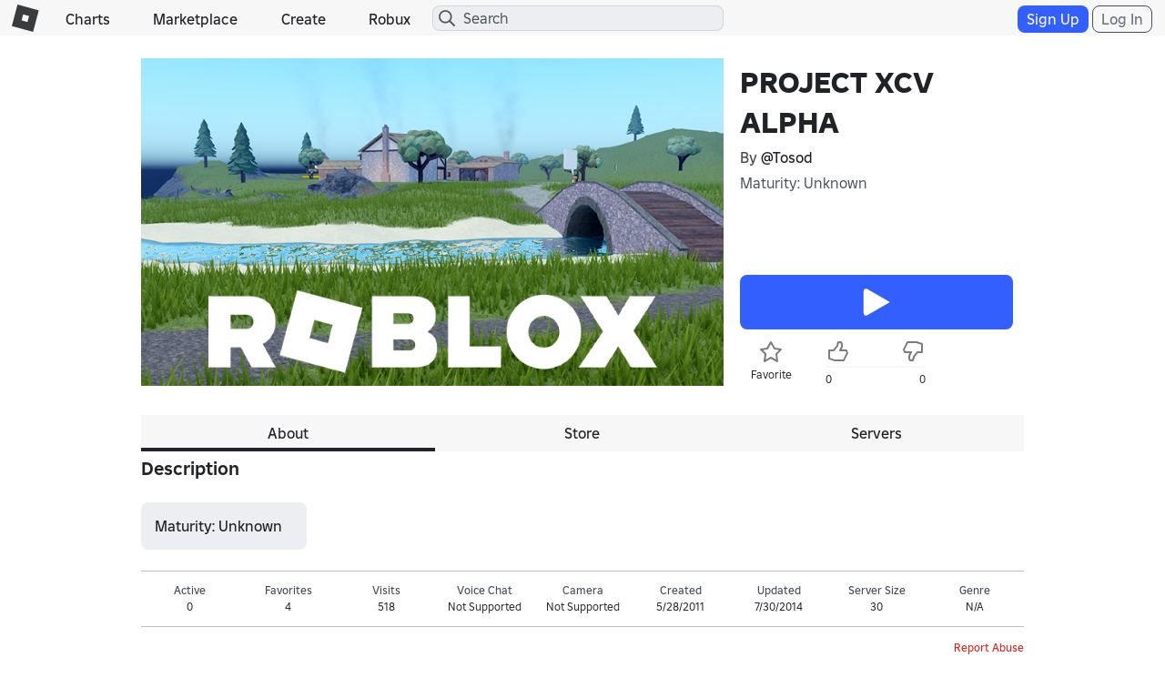

--- FILE ---
content_type: text/html; charset=utf-8
request_url: https://www.roblox.com/games/votingservice/52648736
body_size: 315
content:

    <li id="voting-section"
        class="voting-panel body"
        data-target-id="52648736"
        data-total-up-votes="0"
        data-total-down-votes="0"
        data-vote-modal=""
        data-user-authenticated="false"
        data-vote-url="https://apis.roblox.com/voting-api/vote/asset/52648736?vote="
        data-register-url=""
        data-account-page-url="">
        <div class="spinner spinner-sm loading"></div>
            <div class="vote-summary">
                <div class="voting-details">
                    <div class="users-vote ">

                        <div class="upvote">
                            <span class="icon-like "></span>
                        </div>

                        <div class="vote-details">
                            <div class="vote-container">
                                <div class="vote-background"></div>
                                <div class="vote-percentage"></div>
                                <div class="vote-mask">
                                    <div class="segment seg-1"></div>
                                    <div class="segment seg-2"></div>
                                    <div class="segment seg-3"></div>
                                    <div class="segment seg-4"></div>
                                </div>
                            </div>

                            <div class="vote-numbers">
                                <div class="count-left">
                                    <span id="vote-up-text" title="0" class="vote-text">0</span>
                                </div>
                                <div class="count-right">
                                    <span id="vote-down-text" title="0" class="vote-text">0</span>

                                    </div>
                            </div>
                        </div>

                        <div class="downvote">
                            <span class="icon-dislike "></span>
                        </div>

                    </div>
                </div>

            </div>
    </li>


--- FILE ---
content_type: text/css
request_url: https://css.rbxcdn.com/f378b4f841266b3a108f16c84d7675f45a37476bc7db869da12ba9df079908db.css
body_size: -52
content:
.hlist .list-item .store-card .thumbnail-2d-container{border-radius:8px;background-color:transparent}.hlist .list-item .store-card .gear-passes-asset{display:inline-block}

--- FILE ---
content_type: application/javascript
request_url: https://js.rbxcdn.com/f7e53ac41a13b9178c0fdd6914be9f7909d4c1c62cba6e7141c2ff77e55b8468.js
body_size: 20563
content:
!function(){"use strict";var e={70:function(e,t,n){e.exports={}},626:function(e,t,n){e.exports={}}},t={};function n(r){var a=t[r];if(void 0!==a)return a.exports;var o=t[r]={exports:{}};return e[r](o,o.exports,n),o.exports}n.m=e,n.n=function(e){var t=e&&e.__esModule?function(){return e.default}:function(){return e};return n.d(t,{a:t}),t},n.d=function(e,t){for(var r in t)n.o(t,r)&&!n.o(e,r)&&Object.defineProperty(e,r,{enumerable:!0,get:t[r]})},n.k=function(e){return""+e+".css"},n.g=function(){if("object"==typeof globalThis)return globalThis;try{return this||Function("return this")()}catch(e){if("object"==typeof window)return window}}(),n.o=function(e,t){return Object.prototype.hasOwnProperty.call(e,t)},n.r=function(e){"undefined"!=typeof Symbol&&Symbol.toStringTag&&Object.defineProperty(e,Symbol.toStringTag,{value:"Module"}),Object.defineProperty(e,"__esModule",{value:!0})},n.rv=function(){return"1.5.7"},n.g.importScripts&&(r=n.g.location+"");var r,a=n.g.document;if(!r&&a&&(a.currentScript&&"SCRIPT"===a.currentScript.tagName.toUpperCase()&&(r=a.currentScript.src),!r)){var o=a.getElementsByTagName("script");if(o.length)for(var i=o.length-1;i>-1&&(!r||!/^http(s?):/.test(r));)r=o[i--].src}if(!r)throw Error("Automatic publicPath is not supported in this browser");n.p=r.replace(/^blob:/,"").replace(/#.*$/,"").replace(/\?.*$/,"").replace(/\/[^\/]+$/,"/"),n.ruid="bundler=rspack@1.5.7",function(){var e,t,r,a,o,i=window.jQuery,l=n.n(i),c=window.Roblox;function s(e){var t=new(l()).Deferred;return c.Hybrid.Game.launchGame(e,function(){t.resolve(e)}),t}var u={isJoinAttemptIdEnabled:!1,joinMultiplayerGame:function(e){var t=!0===e.isPlayTogetherGame,n={requestType:c.Hybrid.Game.LAUNCH_MODES.SIMPLE_GAME,placeId:e.placeId.toString(),isPlayTogetherGame:t,browserTrackerId:c.Cookies.getBrowserTrackerId()};return e.joinAttemptId&&(n.joinAttemptId=e.joinAttemptId),e.joinAttemptOrigin&&(n.joinAttemptOrigin=e.joinAttemptOrigin),s(n)},followPlayerIntoGame:function(e){var t={requestType:c.Hybrid.Game.LAUNCH_MODES.FOLLOW_USER,userId:e.userId.toString(),browserTrackerId:c.Cookies.getBrowserTrackerId()};return e.joinAttemptId&&(t.joinAttemptId=e.joinAttemptId),e.joinAttemptOrigin&&(t.joinAttemptOrigin=e.joinAttemptOrigin),s(t)},joinGameInstance:function(e){var t=!0===e.isPlayTogetherGame,n={requestType:c.Hybrid.Game.LAUNCH_MODES.GAME_INSTANCE,placeId:e.placeId.toString(),instanceId:e.gameId,isPlayTogetherGame:t,browserTrackerId:c.Cookies.getBrowserTrackerId()};return e.joinAttemptId&&(n.joinAttemptId=e.joinAttemptId),e.joinAttemptOrigin&&(n.joinAttemptOrigin=e.joinAttemptOrigin),s(n)},joinPrivateGame:function(e){var t={requestType:c.Hybrid.Game.LAUNCH_MODES.PRIVATE_SERVER,placeId:e.placeId.toString(),accessCode:e.accessCode,browserTrackerId:c.Cookies.getBrowserTrackerId()};return e.joinAttemptId&&(t.joinAttemptId=e.joinAttemptId),e.joinAttemptOrigin&&(t.joinAttemptOrigin=e.joinAttemptOrigin),s(t)},playTogetherGame:function(e){var t={requestType:c.Hybrid.Game.LAUNCH_MODES.SIMPLE_GAME,placeId:e.placeId.toString(),conversationId:e.conversationId.toString(),browserTrackerId:c.Cookies.getBrowserTrackerId()};return e.joinAttemptId&&(t.joinAttemptId=e.joinAttemptId),e.joinAttemptOrigin&&(t.joinAttemptOrigin=e.joinAttemptOrigin),s(t)}};l()(document).ready(function(){t=new c.TranslationResourceProvider().getTranslationResource("Feature.GameLaunchGuestMode")});var d={restrictGuests:function(e){var n=new(l()).Deferred;return c.CurrentUser.isAuthenticated?n.resolve(e):c.Dialog.open({titleText:t.get("Heading.Dialog.SignUpOrLogin"),bodyContent:t.get("Description.Dialog.SignUpOrLogin"),cssClass:"soli-modal",acceptColor:c.Dialog.green,acceptText:t.get("Action.Dialog.SignUp"),declineText:t.get("Action.Dialog.Login"),onDecline:function(){c.FormEvents&&c.FormEvents.SendInteractionClick("gameDetails","gameLaunch_login");var e="/login?returnurl="+encodeURIComponent(window.location.origin+window.location.pathname+window.location.search);window.location.href=c.Endpoints?c.Endpoints.getAbsoluteUrl(e):e},onAccept:function(){var e;c.FormEvents&&c.FormEvents.SendInteractionClick("gameDetails","gameLaunch_signup"),e="/?returnurl="+encodeURIComponent(window.location.origin+window.location.pathname+window.location.search),window.location.href=c.Endpoints?c.Endpoints.getAbsoluteUrl(e):e}}),n}},p=window.CoreUtilities;function f(e,t,n,r,a,o,i){try{var l=e[o](i),c=l.value}catch(e){n(e);return}l.done?t(c):Promise.resolve(c).then(r,a)}var h={gameLaunchInterface:null,gameLaunchLogger:null,initialized:new Promise(function(e){r=e})};function m(e,t,n){var r,a,o=(r=function(e){for(var t=1;t<arguments.length;t++){var n=null!=arguments[t]?arguments[t]:{},r=Object.keys(n);"function"==typeof Object.getOwnPropertySymbols&&(r=r.concat(Object.getOwnPropertySymbols(n).filter(function(e){return Object.getOwnPropertyDescriptor(n,e).enumerable}))),r.forEach(function(t){var r;r=n[t],t in e?Object.defineProperty(e,t,{value:r,enumerable:!0,configurable:!0,writable:!0}):e[t]=r})}return e}({},e),a=a={joinAttemptId:null!=t?t:p.uuidService.generateRandomUuid()},Object.getOwnPropertyDescriptors?Object.defineProperties(r,Object.getOwnPropertyDescriptors(a)):(function(e,t){var n=Object.keys(e);if(Object.getOwnPropertySymbols){var r=Object.getOwnPropertySymbols(e);n.push.apply(n,r)}return n})(Object(a)).forEach(function(e){Object.defineProperty(r,e,Object.getOwnPropertyDescriptor(a,e))}),r);return n&&(o.joinAttemptOrigin=n),o}function y(e,t,n){var r,a,o=arguments.length>3&&void 0!==arguments[3]&&arguments[3],i=arguments.length>4&&void 0!==arguments[4]&&arguments[4],l=arguments.length>5&&void 0!==arguments[5]&&arguments[5];o&&i&&(r={url:"".concat(c.EnvironmentUrls.gameJoinApi,"/v1/team-create-preemptive"),withCredentials:!0,headers:{Accept:"application/json","Content-Type":"application/json"}},a={gameJoinAttemptId:p.uuidService.generateRandomUuid(),placeId:e},p.httpService.post(r,a)),h.gameLaunchInterface.editGameInStudio(e,t,n,o&&l)}function b(e,t,n,r,a,o,i){var l={placeId:e,launchData:null==o?void 0:o.launchData,eventId:null==o?void 0:o.eventId,isPlayTogetherGame:!0===n,referredByPlayerId:i};return h.gameLaunchInterface.isJoinAttemptIdEnabled&&(l=m(l,r,a)),d.restrictGuests(l).then(h.gameLaunchInterface.joinMultiplayerGame)}l().fn.bindGameLaunch=function(){return this.find(".VisitButtonPlayGLI").click(function(){var e=l()(this);b(e.attr("placeid"),e.data("is-membership-level-ok"))}),this.find(".VisitButtonEditGLI").click(function(){var e=l()(this);y(e.attr("placeid"),e.data("universeid"),!!e.data("allowupload"))}),this},l()(document).ready(function(){l()("body").bindGameLaunch()}),Object.assign(h,{authenticationChecker:d,joinMultiplayerGame:b,openStudio:function(){h.gameLaunchInterface.openStudio()},openPluginInStudio:function(e){h.gameLaunchInterface.openPluginInStudio(e)},editGameInStudio:y,followPlayerIntoGame:function(e,t,n){var r={userId:e};return h.gameLaunchInterface.isJoinAttemptIdEnabled&&(r=m(r,t,n)),d.restrictGuests(r).then(h.gameLaunchInterface.followPlayerIntoGame)},joinGameInstance:function(e,t,n,r,a,o,i){var l={placeId:e,gameId:t,isPlayTogetherGame:!0===r,referredByPlayerId:i};return h.gameLaunchInterface.isJoinAttemptIdEnabled&&(l=m(l,a,o)),d.restrictGuests(l).then(h.gameLaunchInterface.joinGameInstance)},joinPrivateGame:function(e,t,n,r,a){var o;return(o=function(){var o;return function(e,t){var n,r,a,o={label:0,sent:function(){if(1&a[0])throw a[1];return a[1]},trys:[],ops:[]},i=Object.create(("function"==typeof Iterator?Iterator:Object).prototype);return i.next=l(0),i.throw=l(1),i.return=l(2),"function"==typeof Symbol&&(i[Symbol.iterator]=function(){return this}),i;function l(l){return function(c){var s=[l,c];if(n)throw TypeError("Generator is already executing.");for(;i&&(i=0,s[0]&&(o=0)),o;)try{if(n=1,r&&(a=2&s[0]?r.return:s[0]?r.throw||((a=r.return)&&a.call(r),0):r.next)&&!(a=a.call(r,s[1])).done)return a;switch(r=0,a&&(s=[2&s[0],a.value]),s[0]){case 0:case 1:a=s;break;case 4:return o.label++,{value:s[1],done:!1};case 5:o.label++,r=s[1],s=[0];continue;case 7:s=o.ops.pop(),o.trys.pop();continue;default:if(!(a=(a=o.trys).length>0&&a[a.length-1])&&(6===s[0]||2===s[0])){o=0;continue}if(3===s[0]&&(!a||s[1]>a[0]&&s[1]<a[3])){o.label=s[1];break}if(6===s[0]&&o.label<a[1]){o.label=a[1],a=s;break}if(a&&o.label<a[2]){o.label=a[2],o.ops.push(s);break}a[2]&&o.ops.pop(),o.trys.pop();continue}s=t.call(e,o)}catch(e){s=[6,e],r=0}finally{n=a=0}if(5&s[0])throw s[1];return{value:s[0]?s[1]:void 0,done:!0}}}}(this,function(i){switch(i.label){case 0:return[4,h.initialized];case 1:return i.sent(),o={placeId:e,accessCode:t,linkCode:n},h.gameLaunchInterface.isJoinAttemptIdEnabled&&(o=m(o,r,a)),[2,h.gameLaunchInterface.joinPrivateGame(o)]}})},function(){var e=this,t=arguments;return new Promise(function(n,r){var a=o.apply(e,t);function i(e){f(a,n,r,i,l,"next",e)}function l(e){f(a,n,r,i,l,"throw",e)}i(void 0)})})()},playTogetherGame:function(e,t,n,r){var a={placeId:e,conversationId:t};return h.gameLaunchInterface.isJoinAttemptIdEnabled&&(a=m(a,n,r)),d.restrictGuests(a).then(h.gameLaunchInterface.playTogetherGame)},setGameLaunchInterface:function(e){h.gameLaunchInterface=e,r()},setGameLaunchLogger:function(e){h.gameLaunchLogger=e},tryAssetInStudio:function(e){h.gameLaunchInterface.tryAssetInStudio(e)},isJoinAttemptIdEnabled:function(){var e;return null==(e=h.gameLaunchInterface)?void 0:e.isJoinAttemptIdEnabled},startClientAttemptedEvent:"startClientAttempted",startClientFailedEvent:"startClientFailed",startClientSucceededEvent:"startClientSucceeded",beginInstallEvent:"beginInstall",successfulInstallEvent:"successfulInstall",manualDownloadEvent:"manualDownload"});var v={lastContext:"unknown",contextCategories:{joinUser:"JoinUser"}};function g(e,t,n,r,a){var o,i,l;null!==t&&""!==t&&"unknown"!==t&&(v.lastContext=t),c.EventStream.SendEvent(e,v.lastContext,{lType:"protocol",pid:n,refuid:r,pg:(o=window.location.pathname.toLowerCase(),i="profile",-1!==(l=o.lastIndexOf(i))&&o.length===l+i.length?i:0===o.indexOf("/develop")?"develop":0===o.indexOf("/discover")?"games":"gameDetail"),joinAttemptId:a})}Object.assign(v,{SendGamePlayIntent:function(e,t,n,r){g("gamePlayIntent",e,t,n,r),l()(document).trigger("playButton:gamePlayIntent")},SendDevelopIntent:function(e,t){g("developIntent",e,t)},SendInstallBegin:function(e,t){g("installBegin",e,t)},SendInstallSuccess:function(e,t){g("installSuccess",e,t)},SendClientStartAttempt:function(e,t){g("clientStartAttempt",e,t)},SendClientStartSuccessWeb:function(e,t){g("clientStartSuccessWeb",e,t)},SendManualDownloadClick:function(e,t){g("manualDownload",e,t)}});var w={logToConsoleEnabled:!1,logToGAEnabled:!0,logToEphemeralCountersEnabled:!0},P={};P[h.startClientAttemptedEvent]=["GameLaunchAttempt_<os>","GameLaunchAttempt_<os>_<launchmethod>"],P[h.startClientSucceededEvent]=["GameLaunchSuccessWeb_<os>","GameLaunchSuccessWeb_<os>_<launchmethod>"];var x={};c.GaEventSettings.gaLaunchAttemptAndLaunchSuccessEnabled&&(x[h.startClientAttemptedEvent]="Launch Attempt",x[h.startClientSucceededEvent]="Launch Success"),x[h.beginInstallEvent]="Install Begin",x[h.successfulInstallEvent]="Install Success",x[h.manualDownloadEvent]="Manual Download";var I={};function S(e){w.logToConsoleEnabled&&console.log(e)}function C(e,t){if(w.logToEphemeralCountersEnabled){var n,r=l()("#PlaceLauncherStatusPanel").data("os-name");"Windows"===r&&(r="Win32");var a=e;a=(a=a.replace("<os>",r)).replace("<launchmethod>",t),(null==(n=window.EventTracker)?void 0:n.fireEvent)&&window.EventTracker.fireEvent(a)}}function j(e,t,n,r){void 0!==window.GoogleAnalyticsEvents&&w.logToGAEnabled&&window.GoogleAnalyticsEvents.FireEvent&&window.GoogleAnalyticsEvents.FireEvent([e,t,n,r])}function O(e,t){S("".concat(e.type,": ").concat(JSON.stringify(t))),P[e.type]&&l().each(P[e.type],function(e,n){C(n,t.launchMethod)}),x[e.type]&&j(t.launchMethod,x[e.type],t.params.launchMode,0),I[e.type]&&I[e.type](null,t.params.placeId)}I[h.startClientAttemptedEvent]=v.SendClientStartAttempt,I[h.startClientSucceededEvent]=v.SendClientStartSuccessWeb,I[h.beginInstallEvent]=v.SendInstallBegin,I[h.successfulInstallEvent]=v.SendInstallSuccess,I[h.manualDownloadEvent]=v.SendManualDownloadClick,Object.assign(w,{logToConsole:S,logToEphemeralCounters:C,logToGA:j}),l()(document).ready(function(){var e=[h.startClientAttemptedEvent,h.startClientFailedEvent,h.startClientSucceededEvent,h.beginInstallEvent,h.successfulInstallEvent,h.manualDownloadEvent];l()(h).on(e.join(" "),O)});var A=function(){var e="click";l()("body").on(e,".VisitButtonPlay, .VisitButtonPlayGLI",function(){var e,t=l()(this);if((t.hasClass("VisitButtonPlay")||t.hasClass("VisitButtonPlayGLI"))&&(e="PlayButton"),e){var n=l()(this).attr("placeid"),r=c.UrlParser?c.UrlParser.getParameterValueByName("rbxp"):null;v.SendGamePlayIntent(e,n,r)}}),l()("body").on(e,".VisitButtonEdit, .VisitButtonEditGLI",function(){var e=l()(this).attr("placeid");v.SendDevelopIntent("Edit",e)}),l()("#rbx-running-games").on(e,".rbx-game-server-item .rbx-game-server-join",function(){var e=l()(this).data("placeid");e&&v.SendGamePlayIntent("JoinInstance",e)}),l()("#rbx-friends-running-games").on(e,".rbx-friends-game-server-item .rbx-friends-game-server-join",function(){var e=l()(this).data("placeid");e&&v.SendGamePlayIntent("JoinInstance",e)}),l()("#game-instances").on(e,"#rbx-vip-servers .rbx-vip-server-item .rbx-vip-server-join",function(){var e=l()(this).data("placeid");e&&v.SendGamePlayIntent("PrivateServer",e)})},E=window.ReactJSX,U=window.React,T=n.n(U),k=window.ReactDOM,L=n.n(k),B=window.Roblox["core-scripts"].react,R=window.Roblox.ui,N="deeplink",D=["/games/{placeId}/{placeName}","/share-links?code={linkId}&type=ExperienceInvite"].map(function(e){return new RegExp(e.replace(/\{.*?\}/g,"([^/]+)"))}),G=["/share-links"],M=["ExperienceAffiliate"],V=function(e){var t;return G.includes(e.pathname)&&M.includes(null!=(t=e.searchParams.get("type"))?t:"")},F=function(e){try{var t=new URL(e).searchParams.get("referralUrl");if(!t)return null;var n=new URL(decodeURIComponent(t));if(V(n))return n.href;return null}catch(e){return null}},_=window.Roblox["core-scripts"].http.http,W=window.Roblox["core-scripts"].environmentUrls,q=n.n(W),H=function(e,t,n){var r;try{null==(r=window.Roblox.EventStream)||r.SendEventWithTarget("tokenAction","EdpDownloadRobloxInstaller",{link_url:t,group:N,action:"create-token-attempt",status_code:n,token:null!=e?e:""},window.Roblox.EventStream.TargetTypes.WWW)}catch(e){}};function J(e,t,n,r,a,o,i){try{var l=e[o](i),c=l.value}catch(e){n(e);return}l.done?t(c):Promise.resolve(c).then(r,a)}var z="".concat(q().apiGatewayUrl,"/deferred-deep-link/token-api"),$=function(e){var t;return(t=function(){var t,n,r,a,o;return function(e,t){var n,r,a,o={label:0,sent:function(){if(1&a[0])throw a[1];return a[1]},trys:[],ops:[]},i=Object.create(("function"==typeof Iterator?Iterator:Object).prototype);return i.next=l(0),i.throw=l(1),i.return=l(2),"function"==typeof Symbol&&(i[Symbol.iterator]=function(){return this}),i;function l(l){return function(c){var s=[l,c];if(n)throw TypeError("Generator is already executing.");for(;i&&(i=0,s[0]&&(o=0)),o;)try{if(n=1,r&&(a=2&s[0]?r.return:s[0]?r.throw||((a=r.return)&&a.call(r),0):r.next)&&!(a=a.call(r,s[1])).done)return a;switch(r=0,a&&(s=[2&s[0],a.value]),s[0]){case 0:case 1:a=s;break;case 4:return o.label++,{value:s[1],done:!1};case 5:o.label++,r=s[1],s=[0];continue;case 7:s=o.ops.pop(),o.trys.pop();continue;default:if(!(a=(a=o.trys).length>0&&a[a.length-1])&&(6===s[0]||2===s[0])){o=0;continue}if(3===s[0]&&(!a||s[1]>a[0]&&s[1]<a[3])){o.label=s[1];break}if(6===s[0]&&o.label<a[1]){o.label=a[1],a=s;break}if(a&&o.label<a[2]){o.label=a[2],o.ops.push(s);break}a[2]&&o.ops.pop(),o.trys.pop();continue}s=t.call(e,o)}catch(e){s=[6,e],r=0}finally{n=a=0}if(5&s[0])throw s[1];return{value:s[0]?s[1]:void 0,done:!0}}}}(this,function(i){switch(i.label){case 0:t={linkId:e,group:N},n={withCredentials:!0,url:"".concat(z,"/create-token")},i.label=1;case 1:return i.trys.push([1,3,,4]),[4,_.post(n,t)];case 2:return H(o=null!=(a=(r=i.sent()).data.token)?a:null,e,r.status),[2,o];case 3:return i.sent(),[2,null];case 4:return[2]}})},function(){var e=this,n=arguments;return new Promise(function(r,a){var o=t.apply(e,n);function i(e){J(o,r,a,i,l,"next",e)}function l(e){J(o,r,a,i,l,"throw",e)}i(void 0)})})()};function Q(e,t,n,r,a,o,i){try{var l=e[o](i),c=l.value}catch(e){n(e);return}l.done?t(c):Promise.resolve(c).then(r,a)}var X="undefined"!=typeof window?window.navigator.userAgent:"",K=/Mac OS X/i.test(X),Y=/Windows NT/i.test(X);/Linux/i.test(X)&&/Android/i.test(X);var Z=/Android/i.test(X),ee=/iPhone|iPad|iPod/i.test(X),et=function(e){var t=e.alt,n=void 0===t?"App Icon":t,r=e.className,a=e.title,o=e.style;return T().createElement("div",{className:"app-icon-bluebg app-icon-".concat(K?"mac":Y?"windows":ee?"ios":Z?"android":"windows"," ").concat(void 0===r?"":r),role:"img","aria-label":n,title:(void 0===a?"":a)||n,style:void 0===o?{}:o})},en=function(){return(en=Object.assign||function(e){for(var t,n=1,r=arguments.length;n<r;n++)for(var a in t=arguments[n])Object.prototype.hasOwnProperty.call(t,a)&&(e[a]=t[a]);return e}).apply(this,arguments)};function er(e,t){var n={};for(var r in e)Object.prototype.hasOwnProperty.call(e,r)&&0>t.indexOf(r)&&(n[r]=e[r]);if(null!=e&&"function"==typeof Object.getOwnPropertySymbols){var a=0;for(r=Object.getOwnPropertySymbols(e);a<r.length;a++)0>t.indexOf(r[a])&&Object.prototype.propertyIsEnumerable.call(e,r[a])&&(n[r[a]]=e[r[a]])}return n}var ea=function(){for(var e,t,n=0,r="",a=arguments.length;n<a;n++)(e=arguments[n])&&(t=function e(t){var n,r,a="";if("string"==typeof t||"number"==typeof t)a+=t;else if("object"==(void 0===t?"undefined":t&&"undefined"!=typeof Symbol&&t.constructor===Symbol?"symbol":typeof t))if(Array.isArray(t)){var o=t.length;for(n=0;n<o;n++)t[n]&&(r=e(t[n]))&&(a&&(a+=" "),a+=r)}else for(r in t)t[r]&&(a&&(a+=" "),a+=r);return a}(e))&&(r&&(r+=" "),r+=t);return r},eo=function(){return T().createElement("div",{role:"presentation",className:"absolute inset-[0] transition-colors group-hover/interactable:bg-[var(--color-state-hover)] group-active/interactable:bg-[var(--color-state-press)] group-disabled/interactable:bg-none"})};!function(e,t){void 0===t&&(t={});var n=t.insertAt;if(e&&"undefined"!=typeof document){var r=document.head||document.getElementsByTagName("head")[0],a=document.createElement("style");a.type="text/css","top"===n&&r.firstChild?r.insertBefore(a,r.firstChild):r.appendChild(a),a.styleSheet?a.styleSheet.cssText=e:a.appendChild(document.createTextNode(e))}}("@keyframes rotation{0%{transform:rotate(0deg)}to{transform:rotate(359deg)}}.foundation-web-loading-spinner{animation:rotation 1s linear infinite normal}");var ei=function(e){var t=e.width,n=e.height;return T().createElement("svg",{className:"foundation-web-loading-spinner",width:t,height:n,viewBox:"0 0 20 20",fill:"none",xmlns:"http://www.w3.org/2000/svg"},T().createElement("path",{fillRule:"evenodd",clipRule:"evenodd",fill:"currentColor",d:"M10 2.75C8.56609 2.75 7.16438 3.1752 5.97212 3.97185C4.77986 4.76849 3.85061 5.90078 3.30188 7.22554C2.75314 8.55031 2.60957 10.008 2.88931 11.4144C3.16905 12.8208 3.85955 14.1126 4.87348 15.1265C5.88741 16.1405 7.17924 16.831 8.5856 17.1107C9.99196 17.3904 11.4497 17.2469 12.7745 16.6981C14.0992 16.1494 15.2315 15.2201 16.0282 14.0279C16.8248 12.8356 17.25 11.4339 17.25 10C17.25 9.58579 17.5858 9.25 18 9.25C18.4142 9.25 18.75 9.58579 18.75 10C18.75 11.7306 18.2368 13.4223 17.2754 14.8612C16.3139 16.3002 14.9473 17.4217 13.3485 18.0839C11.7496 18.7462 9.9903 18.9195 8.29296 18.5819C6.59563 18.2443 5.03653 17.4109 3.81282 16.1872C2.58911 14.9635 1.75575 13.4044 1.41813 11.707C1.08051 10.0097 1.25379 8.25037 1.91606 6.65152C2.57832 5.05267 3.69983 3.6861 5.13876 2.72464C6.57769 1.76318 8.26942 1.25 10 1.25C10.4142 1.25 10.75 1.58579 10.75 2C10.75 2.41421 10.4142 2.75 10 2.75Z"}))},el={Large:24,Medium:20,Small:16,XSmall:12},ec={Large:["radius-medium","text-label-large","height-1200","padding-x-large"],Medium:["radius-medium","text-label-medium","height-1000","padding-x-medium"],Small:["radius-medium","text-label-small","height-800","padding-x-small"],XSmall:["radius-small","text-label-small","height-600","padding-x-small"]},es={Emphasis:["bg-action-emphasis","content-action-emphasis"],Standard:["bg-action-standard","content-action-standard"],SoftEmphasis:["bg-action-soft-emphasis","content-action-soft-emphasis"],ActionUtility:["bg-action-subtle","content-action-standard"],Alert:["bg-action-alert","content-action-alert"]},eu={Emphasis:["bg-action-standard","content-action-standard"],Standard:["bg-action-standard","content-action-standard"],SoftEmphasis:["bg-action-standard","content-action-standard"],ActionUtility:["bg-action-subtle","content-action-standard"],Alert:["bg-action-standard","content-action-standard"]},ed=(0,U.forwardRef)(function(e,t){var n=e.children,r=e.className,a=e.style,o=e.isDisabled,i=void 0!==o&&o,l=e.isLoading,c=void 0!==l&&l,s=e.size,u=void 0===s?"Large":s,d=e.variant,p=void 0===d?"Emphasis":d,f=er(e,["children","className","style","isDisabled","isLoading","size","variant"]),h=ea("foundation-web-button",i?"opacity-[0.5]":["relative clip group/interactable focus-visible:outline-focus disabled:outline-none","cursor-pointer"],"relative flex items-center justify-center stroke-none padding-y-none select-none",ec[u],i?eu[p]:es[p],r),m=T().createElement(T().Fragment,null,T().createElement(eo,null),c&&T().createElement("div",{"aria-hidden":"true",className:"absolute flex"},T().createElement(ei,{width:el[u],height:el[u]})),T().createElement("span",{className:ea("padding-y-xsmall text-truncate-end text-no-wrap",c&&"invisible")},n)),y=en({textDecoration:"none"},a);if("a"===f.as){f.as;var b=f.href,v=er(f,["as","href"]);return T().createElement("a",en({ref:t},v,{"aria-disabled":i,href:i?void 0:b,className:h,style:y}),m)}f.as;var g=er(f,["as"]);return T().createElement("button",en({ref:t,type:"button"},g,{disabled:i,className:h,style:y}),m)}),ep=window.HeaderScripts,ef=window.Roblox["core-scripts"].endpoints;function eh(e){for(var t=1;t<arguments.length;t++){var n=null!=arguments[t]?arguments[t]:{},r=Object.keys(n);"function"==typeof Object.getOwnPropertySymbols&&(r=r.concat(Object.getOwnPropertySymbols(n).filter(function(e){return Object.getOwnPropertyDescriptor(n,e).enumerable}))),r.forEach(function(t){var r;r=n[t],t in e?Object.defineProperty(e,t,{value:r,enumerable:!0,configurable:!0,writable:!0}):e[t]=r})}return e}function em(e,t){return t=null!=t?t:{},Object.getOwnPropertyDescriptors?Object.defineProperties(e,Object.getOwnPropertyDescriptors(t)):(function(e,t){var n=Object.keys(e);if(Object.getOwnPropertySymbols){var r=Object.getOwnPropertySymbols(e);n.push.apply(n,r)}return n})(Object(t)).forEach(function(n){Object.defineProperty(e,n,Object.getOwnPropertyDescriptor(t,n))}),e}var ey=function(e){return em(eh({},e.typography.h5),{fontSize:"16px",paddingBottom:"8px"})},eb={width:"268px",paddingBottom:"24px",fontSize:"14px"},ev={display:"block",width:"285px"},eg={listStyleType:"decimal",listStylePosition:"outside"},ew={position:"absolute",left:"12px",top:"10px"},eP=(0,R.makeStyles)()(function(e){return{container:{display:"flex",width:"729px",padding:"54.5px 40px 40px 40px",flexDirection:"column",alignItems:"flex-start",backgroundColor:e.palette.surface[200],a:{textDecoration:"underline"}},paragraph:{alignSelf:"stretch",width:"589px",paddingBottom:"40px"},columnWrapper:{width:"649px",display:"flex",alignItems:"flex-start",gap:"56px",alignSelf:"stretch",flexDirection:"row"},column:{flex:1,width:"268px"},columnRight:{width:"268px",flex:1,display:"flex",flexDirection:"column"},borderRight:{borderRight:"1px solid #333",paddingRight:"24px",display:"flex",flexDirection:"column"},list:{listStyleType:"decimal",listStylePosition:"inside",paddingLeft:"20px",display:"inline-grid",gap:"20px",fontSize:"14px"},qrBox:{display:"flex",width:"268px",height:"190px",padding:"20px",justifyContent:"center",alignItems:"center",gap:"8px",alignSelf:"stretch",borderRadius:"8px",background:"rgba(208, 217, 251, 0.04)"},qrImage:{width:"100px",height:"100px",objectFit:"contain",border:"6px solid white",borderRadius:"12px"},message:{}}}),ex=(0,R.makeStyles)()(function(e){return{root:{width:"350px",height:"284px",display:"flex",flexDirection:"column",alignItems:"center",textAlign:"center",fontSize:"20px",fontWeight:600,padding:"54px 24px 24px",backgroundColor:e.palette.surface[200]},logoBox:{width:"72px"},logoImage:{width:"72px",height:"72px"},message:{lineHeight:"120%",letterSpacing:"-0.2px",padding:"24px"},button:{width:"302px",height:"40px",fontSize:"14px"}}});(0,R.makeStyles)()(function(e){return{foreground:{padding:5,borderRadius:5,backgroundColor:e.palette.content.standard,color:e.palette.content.inverse}}});var eI="Action.Close";function eS(e,t){(null==t||t>e.length)&&(t=e.length);for(var n=0,r=Array(t);n<t;n++)r[n]=e[n];return r}var eC=function(e){var t=e.fill;return(0,E.jsx)("svg",{xmlns:"http://www.w3.org/2000/svg",width:"28",height:"28",viewBox:"0 0 28 28",fill:"none",children:(0,E.jsx)("path",{fillRule:"evenodd",clipRule:"evenodd",d:"M6.53033 5.46967C6.23744 5.17678 5.76256 5.17678 5.46967 5.46967C5.17678 5.76256 5.17678 6.23744 5.46967 6.53033L12.9393 14L5.46967 21.4697C5.17678 21.7626 5.17678 22.2374 5.46967 22.5303C5.76256 22.8232 6.23744 22.8232 6.53033 22.5303L14 15.0607L21.4697 22.5303C21.7626 22.8232 22.2374 22.8232 22.5303 22.5303C22.8232 22.2374 22.8232 21.7626 22.5303 21.4697L15.0607 14L22.5303 6.53033C22.8232 6.23744 22.8232 5.76256 22.5303 5.46967C22.2374 5.17678 21.7626 5.17678 21.4697 5.46967L14 12.9393L6.53033 5.46967Z",fill:t})})},ej=function(e){var t,n=(t=e.split("."),function(e){if(Array.isArray(e))return e}(t)||function(e,t){var n,r,a=null==e?null:"undefined"!=typeof Symbol&&e[Symbol.iterator]||e["@@iterator"];if(null!=a){var o=[],i=!0,l=!1;try{for(a=a.call(e);!(i=(n=a.next()).done)&&(o.push(n.value),o.length!==t);i=!0);}catch(e){l=!0,r=e}finally{try{i||null==a.return||a.return()}finally{if(l)throw r}}return o}}(t,2)||function(e,t){if(e){if("string"==typeof e)return eS(e,2);var n=Object.prototype.toString.call(e).slice(8,-1);if("Object"===n&&e.constructor&&(n=e.constructor.name),"Map"===n||"Set"===n)return Array.from(n);if("Arguments"===n||/^(?:Ui|I)nt(?:8|16|32)(?:Clamped)?Array$/.test(n))return eS(e,t)}}(t,2)||function(){throw TypeError("Invalid attempt to destructure non-iterable instance.\\nIn order to be iterable, non-array objects must have a [Symbol.iterator]() method.")}()),r=n[0],a=n[1];return(0,E.jsxs)(T().Fragment,{children:[r&&(0,E.jsxs)(T().Fragment,{children:[[r,"."],(0,E.jsx)("br",{})]}),a]})},eO=function(e){var t=e.inputMessage,n=e.bottomButton,r=e.onClose,a=ex().classes,o=a.root,i=a.logoBox,l=a.logoImage,c=a.message,s=a.button,u=(0,R.useTheme)(),d=(0,B.useTranslation)().translate;return(0,E.jsxs)("section",{className:o,children:[(0,E.jsx)(R.IconButton,{"aria-label":d(eI),color:"inherit",onClick:r,size:"small",style:ew,children:(0,E.jsx)(eC,{fill:u.palette.content.standard})}),(0,E.jsxs)(R.Grid,{className:"flex flex-col items-center",children:[(0,E.jsx)(R.Grid,{className:i,children:(0,E.jsx)(et,{className:l})}),(0,E.jsx)("p",{className:c,style:em(eh({},u.typography.h5),{fontSize:"20px",color:u.palette.content.standard}),children:t})]}),(0,E.jsx)(R.Grid,{className:"flex flex-col items-stretch ".concat(s),children:n})]})},eA=function(e){var t=e.isOpen,n=e.onClose,r=(0,B.useTranslation)().translate;return(0,E.jsx)(R.Dialog,{open:t,onClose:n,children:(0,E.jsx)(eO,{inputMessage:(0,E.jsx)("span",{style:ev,children:ej(r("Label.RobloxLoadingToPlay"))}),bottomButton:(0,E.jsx)(ed,{variant:"Emphasis",size:"Medium",isLoading:!0}),onClose:n})})},eE=function(e){var t=e.isOpen,n=e.onClose,r=e.callback,a=(0,B.useTranslation)().translate;return(0,E.jsx)(R.Dialog,{open:t,onClose:n,children:(0,E.jsx)(eO,{inputMessage:(0,E.jsx)("span",{style:ev,children:a("Label.RobloxExciteToDownload")}),bottomButton:(0,E.jsx)(ed,{variant:"Emphasis",size:"Medium",onClick:r,children:a("Title.DownloadPage")}),onClose:n})})},eU=function(e){var t=e.isOpen,n=e.onClose,r=e.continueInstallClick,a=e.gameLaunchParams,o=(0,B.useTranslation)().translate,i=(0,R.useTheme)(),l=eP().classes,c=l.container,s=l.paragraph,u=l.columnWrapper,d=l.column,p=l.borderRight,f=l.list,h=l.columnRight,m=l.qrBox,y=l.qrImage;(0,U.useEffect)(function(){var e=null,t=null,n=new MutationObserver(function(){(e=document.querySelector(".custom-click-link"))&&(e.classList.remove("disabled"),t=function(t){t.data=a,r.call(e,t)},e.addEventListener("click",t),n.disconnect())});return n.observe(document.body,{childList:!0,subtree:!0}),function(){n.disconnect(),e&&t&&e.removeEventListener("click",t)}},[r,a]);var b="Response.Dialog.MacFirstInstruction",v=(0,ef.getAbsoluteUrl)("/download/client?os=mac");return ep.jsClientDeviceIdentifier.isWindows&&(b="Response.Dialog.WindowsFirstInstruction",v=(0,ef.getAbsoluteUrl)("/download/client?os=win")),(0,E.jsx)(R.Dialog,{open:t,onClose:n,maxWidth:!1,children:(0,E.jsxs)(R.Grid,{className:c,children:[(0,E.jsx)(R.IconButton,{"aria-label":o(eI),color:"inherit",onClick:n,size:"small",style:ew,children:(0,E.jsx)(eC,{fill:i.palette.content.standard})}),(0,E.jsx)("h2",{style:eh({},i.typography.h2),children:o("Heading.DownloadConfirmation")}),(0,E.jsx)("p",{className:s,dangerouslySetInnerHTML:{__html:"".concat(o("Label.FollowInstallSteps")," ").concat(o("Label.RetryDownload",{startLink:'<a href="'.concat(v,'">'),endLink:"</a>"}))}}),(0,E.jsxs)(R.Grid,{className:u,children:[(0,E.jsxs)(R.Grid,{className:"".concat(d," ").concat(p),children:[(0,E.jsx)("h5",{style:ey(i),children:o("Heading.InstallInstructions")}),(0,E.jsxs)("ol",{className:f,children:[(0,E.jsx)("li",{style:eg,dangerouslySetInnerHTML:{__html:o(b,{startBold:"<b>",endBold:"</b>"})}}),(0,E.jsx)("li",{style:eg,dangerouslySetInnerHTML:{__html:o("Response.Dialog.SecondInstruction",{startBold:"<b>",endBold:"</b>"})}}),(0,E.jsx)("li",{style:eg,children:o("Response.Dialog.ThirdInstruction")}),(0,E.jsx)("li",{style:eg,dangerouslySetInnerHTML:{__html:o("Response.Dialog.FourthInstruction",{startLink:'<a class="custom-click-link">',endLink:"</a>"})}})]})]}),(0,E.jsxs)(R.Grid,{className:h,children:[(0,E.jsx)("h5",{style:function(e){for(var t=1;t<arguments.length;t++){var n=null!=arguments[t]?arguments[t]:{},r=Object.keys(n);"function"==typeof Object.getOwnPropertySymbols&&(r=r.concat(Object.getOwnPropertySymbols(n).filter(function(e){return Object.getOwnPropertyDescriptor(n,e).enumerable}))),r.forEach(function(t){var r;r=n[t],t in e?Object.defineProperty(e,t,{value:r,enumerable:!0,configurable:!0,writable:!0}):e[t]=r})}return e}({},ey(i)),children:o("Heading.MobileAppDownloadOption")}),(0,E.jsx)("p",{style:eb,children:o("Label.MobileAppQrCode")}),(0,E.jsx)(R.Grid,{className:m,children:(0,E.jsx)("img",{src:"https://images.rbxcdn.com/79852c254bf43f36.webp",alt:"QR Code",className:y})})]})]})]})})},eT=JSON.parse('{"P":["Feature.GameLaunchGuestMode","Common.VisitGame","CommonUI.Controls","Feature.ExperienceDetails","Feature.DownloadLanding"]}');function ek(){var e="".concat(c.EnvironmentUrls.authApi,"/v1/client-assertion/");return l().ajax({method:"GET",url:e,contentType:"application/json",timeout:1e4})}function eL(e){var t="".concat(c.EnvironmentUrls.authApi,"/v1/authentication-ticket/");return l().ajax({method:"POST",url:t,data:JSON.stringify({clientAssertion:e}),contentType:"application/json"})}function eB(e){var t="".concat(c.EnvironmentUrls.matchmakingApi,"/v1/client-status"),n=new(l()).Deferred;return clearInterval(a),a=setInterval(function(){l().ajax({method:"GET",url:t,dataType:"json",contentType:"application/json",cache:!1,success:function(t){(null==t?void 0:t.status)!=="Unknown"&&(n.resolve(e),clearInterval(a))}})},3e3),n}function eR(e,t){(null==t||t>e.length)&&(t=e.length);for(var n=0,r=Array(t);n<t;n++)r[n]=e[n];return r}function eN(e,t,n,r,a,o,i){try{var l=e[o](i),c=l.value}catch(e){n(e);return}l.done?t(c):Promise.resolve(c).then(r,a)}function eD(e){return function(){var t=this,n=arguments;return new Promise(function(r,a){var o=e.apply(t,n);function i(e){eN(o,r,a,i,l,"next",e)}function l(e){eN(o,r,a,i,l,"throw",e)}i(void 0)})}}function eG(e){for(var t=1;t<arguments.length;t++){var n=null!=arguments[t]?arguments[t]:{},r=Object.keys(n);"function"==typeof Object.getOwnPropertySymbols&&(r=r.concat(Object.getOwnPropertySymbols(n).filter(function(e){return Object.getOwnPropertyDescriptor(n,e).enumerable}))),r.forEach(function(t){var r;r=n[t],t in e?Object.defineProperty(e,t,{value:r,enumerable:!0,configurable:!0,writable:!0}):e[t]=r})}return e}function eM(e,t){return function(e){if(Array.isArray(e))return e}(e)||function(e,t){var n,r,a=null==e?null:"undefined"!=typeof Symbol&&e[Symbol.iterator]||e["@@iterator"];if(null!=a){var o=[],i=!0,l=!1;try{for(a=a.call(e);!(i=(n=a.next()).done)&&(o.push(n.value),!t||o.length!==t);i=!0);}catch(e){l=!0,r=e}finally{try{i||null==a.return||a.return()}finally{if(l)throw r}}return o}}(e,t)||function(e,t){if(e){if("string"==typeof e)return eR(e,t);var n=Object.prototype.toString.call(e).slice(8,-1);if("Object"===n&&e.constructor&&(n=e.constructor.name),"Map"===n||"Set"===n)return Array.from(n);if("Arguments"===n||/^(?:Ui|I)nt(?:8|16|32)(?:Clamped)?Array$/.test(n))return eR(e,t)}}(e,t)||function(){throw TypeError("Invalid attempt to destructure non-iterable instance.\\nIn order to be iterable, non-array objects must have a [Symbol.iterator]() method.")}()}function eV(e,t){var n,r,a,o={label:0,sent:function(){if(1&a[0])throw a[1];return a[1]},trys:[],ops:[]},i=Object.create(("function"==typeof Iterator?Iterator:Object).prototype);return i.next=l(0),i.throw=l(1),i.return=l(2),"function"==typeof Symbol&&(i[Symbol.iterator]=function(){return this}),i;function l(l){return function(c){var s=[l,c];if(n)throw TypeError("Generator is already executing.");for(;i&&(i=0,s[0]&&(o=0)),o;)try{if(n=1,r&&(a=2&s[0]?r.return:s[0]?r.throw||((a=r.return)&&a.call(r),0):r.next)&&!(a=a.call(r,s[1])).done)return a;switch(r=0,a&&(s=[2&s[0],a.value]),s[0]){case 0:case 1:a=s;break;case 4:return o.label++,{value:s[1],done:!1};case 5:o.label++,r=s[1],s=[0];continue;case 7:s=o.ops.pop(),o.trys.pop();continue;default:if(!(a=(a=o.trys).length>0&&a[a.length-1])&&(6===s[0]||2===s[0])){o=0;continue}if(3===s[0]&&(!a||s[1]>a[0]&&s[1]<a[3])){o.label=s[1];break}if(6===s[0]&&o.label<a[1]){o.label=a[1],a=s;break}if(a&&o.label<a[2]){o.label=a[2],o.ops.push(s);break}a[2]&&o.ops.pop(),o.trys.pop();continue}s=t.call(e,o)}catch(e){s=[6,e],r=0}finally{n=a=0}if(5&s[0])throw s[1];return{value:s[0]?s[1]:void 0,done:!0}}}}var eF=(0,R.createCache)(),e_={isInstalling:!1,robloxLocale:"",gameLocale:"",protocolUrlSeparator:"+",protocolDetectionEnabled:!1,avatarParamEnabled:!0,separateScriptParamsEnabled:!1,waitTimeBeforeFailure:300,protocolNameForStudio:"roblox-studio",protocolNameForClient:"roblox-client",logger:null,channel:"",studioChannel:"",playerChannel:"",isDuarAutoOptInEnabled:!1,isDuarOptOutDisabled:!1,isJoinAttemptIdEnabled:!1};function eW(e){return"edit"===e||"plugin"===e||"asset"===e}var eq=function(){var e=eM((0,U.useState)(!0),2),t=e[0],n=e[1],r=(0,U.useCallback)(function(){return n(!1)},[]),a=(0,B.useTheme)();return(0,E.jsx)(R.CacheProvider,{cache:eF,children:(0,E.jsx)(R.UIThemeProvider,{theme:a,cssBaselineMode:"disabled",children:(0,E.jsx)(B.TranslationProvider,{config:eT.P,children:(0,E.jsx)(eA,{isOpen:t,onClose:r})})})})};function eH(){var e="react-dialog-container",t=document.getElementById(e);return t?t.innerHTML="":((t=document.createElement("div")).id=e,document.body.appendChild(t)),t}function eJ(){l().modal.close();var e=new c.TranslationResourceProvider,t=e.getTranslationResource("Common.VisitGame"),n=e.getTranslationResource("CommonUI.Controls");c.Dialog.open({titleText:t.get("Heading.ErrorStartingGame"),bodyContent:t.get("Response.Dialog.ErrorLaunching"),acceptText:n.get("Action.OK")||"OK",showDecline:!1})}function ez(e){l().modal.close();var t={launchMethod:"Protocol",params:e};l()(h).trigger(h.startClientSucceededEvent,t),e_.isInstalling&&(l()(h).trigger(h.successfulInstallEvent,t),e_.isInstalling=!1)}function e$(e){return!1}function eQ(e){var t=new(l()).Deferred,n=eW(null==e?void 0:e.launchMode),r=eG({},e);if(!c.CurrentUser.isAuthenticated||n)return t.resolve(r),t;function a(e){return eL(e).then(function(e,n,a){var o=a.getResponseHeader("RBX-Authentication-Ticket");return o&&o.length>0?(r.gameInfo=o,t.resolve(r)):t.reject(),t})}return ek().then(function(e){return a(e.clientAssertion)},function(){return a()})}function eX(e){if(e_.protocolDetectionEnabled&&void 0!==navigator.msLaunchUri)navigator.msLaunchUri(e,function(){},function(){});else{var t=l()("iframe#gamelaunch");t.length>0&&t.remove(),t=l()("<iframe id='gamelaunch' class='hidden'></iframe>").attr("src",e),l()("body").append(t);var n=new Event("ProtocolLaunchStartSelenium");window.dispatchEvent(n)}}function eK(e){var t,n,r=new(l()).Deferred,a=eW(e.launchMode),o=e_.protocolUrlSeparator,i="".concat(e.protocolName,":"),s=[];return s.push(1),s.push("launchmode:".concat(e.launchMode)),e.gameInfo&&(e.protocolName!==e_.protocolNameForStudio||0!==e.gameInfo.indexOf("Guest:"))&&s.push("gameinfo:".concat(encodeURIComponent(e.gameInfo))),s.push("launchtime:".concat(e.launchTime)),a&&c.CurrentUser.isAuthenticated&&(s.push("distributorType:".concat("Global")),s.push("userId:".concat(c.CurrentUser.userId))),a&&s.push("browser:".concat((0,p.getCurrentBrowser)())),l().each(e.otherParams,function(e,t){e===t?s.push(e):s.push("".concat(e,":").concat(encodeURIComponent(t)))}),i+=s.join(o),null==(n=h.gameLaunchLogger)||null==(t=n.logToConsole)||t.call(n,"launchProtocolUrl: ".concat(JSON.stringify({url:i,params:e}))),eX(i),r.resolve(e),r}function eY(e){var t,n;return l().when(eQ(e),(n="".concat(c.EnvironmentUrls.matchmakingApi,"/v1/client-status"),null==(t=l().ajax({method:"POST",url:n,contentType:"application/json",data:{status:"Unknown"},dataType:"json"}))?void 0:t.success)).then(eK,eJ).then(eB).then(ez,e$)}function eZ(e){return l()(this).hasClass("disabled")||eY(e.data),!1}function e0(e){var t=eG({},e);return t.launchTime=new Date().getTime(),t.otherParams.browsertrackerid=c.Cookies.getBrowserTrackerId(),t.otherParams.robloxLocale=e_.robloxLocale,t.otherParams.gameLocale=e_.gameLocale,t.otherParams.channel=e_.channel,t.protocolName===e_.protocolNameForStudio?t.otherParams.channel=e_.studioChannel:t.otherParams.channel=e_.playerChannel,e_.isDuarAutoOptInEnabled&&t.protocolName===e_.protocolNameForClient&&!t.otherParams.LaunchExp&&(e_.isDuarOptOutDisabled?t.otherParams.LaunchExp="InApp":t.otherParams.LaunchExp="PreferInApp"),l()(h).trigger(h.startClientAttemptedEvent,{launchMethod:"Protocol",params:t}),e_.showDialog(function(){},t),eY(t)}function e1(e,t){var n=" ";c.Endpoints&&c.Endpoints.Urls&&(n="".concat(c.Endpoints.getAbsoluteUrl("/Game/PlaceLauncher.ashx"),"?")),"h"!==n[0]&&(n="http://".concat(window.location.host)+"/Game/PlaceLauncher.ashx?"),n=n.replace("placelauncher","PlaceLauncher");var r={request:e,browserTrackerId:c.Cookies.getBrowserTrackerId()};return l().extend(r,t),n+l().param(r)}function e2(){return eD(function(){var e,t,n;return eV(this,function(r){switch(r.label){case 0:var a,o;return e=document.getElementById("downloadInstallerIFrame"),t="/download/client",e.referrerPolicy="no-referrer",[4,(a=window.location.toString(),(o=function(){var e,t,n;return function(e,t){var n,r,a,o={label:0,sent:function(){if(1&a[0])throw a[1];return a[1]},trys:[],ops:[]},i=Object.create(("function"==typeof Iterator?Iterator:Object).prototype);return i.next=l(0),i.throw=l(1),i.return=l(2),"function"==typeof Symbol&&(i[Symbol.iterator]=function(){return this}),i;function l(l){return function(c){var s=[l,c];if(n)throw TypeError("Generator is already executing.");for(;i&&(i=0,s[0]&&(o=0)),o;)try{if(n=1,r&&(a=2&s[0]?r.return:s[0]?r.throw||((a=r.return)&&a.call(r),0):r.next)&&!(a=a.call(r,s[1])).done)return a;switch(r=0,a&&(s=[2&s[0],a.value]),s[0]){case 0:case 1:a=s;break;case 4:return o.label++,{value:s[1],done:!1};case 5:o.label++,r=s[1],s=[0];continue;case 7:s=o.ops.pop(),o.trys.pop();continue;default:if(!(a=(a=o.trys).length>0&&a[a.length-1])&&(6===s[0]||2===s[0])){o=0;continue}if(3===s[0]&&(!a||s[1]>a[0]&&s[1]<a[3])){o.label=s[1];break}if(6===s[0]&&o.label<a[1]){o.label=a[1],a=s;break}if(a&&o.label<a[2]){o.label=a[2],o.ops.push(s);break}a[2]&&o.ops.pop(),o.trys.pop();continue}s=t.call(e,o)}catch(e){s=[6,e],r=0}finally{n=a=0}if(5&s[0])throw s[1];return{value:s[0]?s[1]:void 0,done:!0}}}}(this,function(r){switch(r.label){case 0:if(e="",!(t=function(e){var t=F(e);if(t)return t;var n=new URL(e);return(n.search="",n.hash="",D.some(function(e){return e.test(n.pathname)}))?n.toString():null}(a)))return[2,e];return[4,$(t)];case 1:return(n=r.sent())&&(e="?".concat("token","=").concat(n)),[2,e]}})},function(){var e=this,t=arguments;return new Promise(function(n,r){var a=o.apply(e,t);function i(e){Q(a,n,r,i,l,"next",e)}function l(e){Q(a,n,r,i,l,"throw",e)}i(void 0)})})())];case 1:return n=r.sent(),e.src="".concat(t).concat(n),[2]}})})()}var e3=function(e){var t=e.gameLaunchParams,n=eM((0,U.useState)(!0),2),r=n[0],a=n[1],o=(0,U.useCallback)(function(){return a(!1)},[]),i=(0,B.useTheme)();return(0,E.jsx)(R.CacheProvider,{cache:eF,children:(0,E.jsx)(R.UIThemeProvider,{theme:i,cssBaselineMode:"disabled",children:(0,E.jsx)(B.TranslationProvider,{config:eT.P,children:(0,E.jsx)(eU,{isOpen:r,onClose:o,continueInstallClick:eZ,gameLaunchParams:t})})})})},e5=function(e){var t=e.gameLaunchParams,n=eM((0,U.useState)(!0),2),r=n[0],a=n[1],o=(0,U.useCallback)(function(){return a(!1)},[]),i=(0,U.useCallback)(function(){return eD(function(){return eV(this,function(e){try{var n=eW(t.launchMode);if(l().modal.close(),!n){var r=eH();L().render((0,E.jsx)(e3,{gameLaunchParams:t}),r),e_.attachManualDownloadToLink(),t.placeId&&null!==window.localStorage.getItem("ref_info")&&(t.referredByPlayerId=function(){var e=window.localStorage.getItem("ref_info");if(window.localStorage.removeItem("ref_info"),!e)return{};try{return JSON.parse(atob(e))}catch(e){return{}}}()[t.placeId]),setTimeout(function(){l()(".VisitButtonContinueGLI a").removeClass("disabled").click(t,eZ)},5e3)}eD(function(){var e,r;return eV(this,function(a){switch(a.label){case 0:if(r=(e=eG({},t)).gameInfo,void 0!==e.gameInfo&&(e.gameInfo=void 0),l()(h).trigger(h.beginInstallEvent,{launchMethod:"Protocol",params:e}),e_.isInstalling=!0,e.url=window.location.href,void 0!==r&&(e.gameInfo=r),!n)return[3,1];return document.getElementById("downloadInstallerIFrame").src="/download/studio",[3,3];case 1:return[4,e2()];case 2:a.sent(),a.label=3;case 3:return[2]}})})()}finally{o()}return[2]})})()},[t,o]),c=(0,B.useTheme)();return(0,E.jsx)(R.CacheProvider,{cache:eF,children:(0,E.jsx)(R.UIThemeProvider,{theme:c,cssBaselineMode:"disabled",children:(0,E.jsx)(B.TranslationProvider,{config:eT.P,children:(0,E.jsx)(eE,{isOpen:r,onClose:o,callback:i})})})})};function e6(){return eD(function(){return eV(this,function(e){switch(e.label){case 0:return l()(h).trigger(h.manualDownloadEvent,{launchMethod:"Protocol",params:{}}),[4,e2()];case 1:return e.sent(),[2]}})})()}function e4(e){switch(c.EnvironmentUrls.domain){case"sitetest1.robloxlabs.com":return"".concat(e,"-sitetest1");case"sitetest2.robloxlabs.com":return"".concat(e,"-sitetest2");case"sitetest3.robloxlabs.com":return"".concat(e,"-sitetest3");default:return e}}Object.assign(e_,{joinMultiplayerGame:function(e){var t=e_.protocolNameForClient,n=e1("RequestGame",e),r=!0===e.isPlayTogetherGame;return e0({protocolName:t,launchMode:"play",otherParams:{placelauncherurl:n},placeId:e.placeId,isPlayTogetherGame:r,launchData:e.launchData,eventId:e.eventId})},openStudio:function(){var e={};return e_.avatarParamEnabled&&(e.avatar="avatar"),e0({protocolName:e_.protocolNameForStudio,launchMode:"edit",otherParams:e})},tryAssetInStudio:function(e){var t={assetid:e};return e_.avatarParamEnabled&&(t.avatar="avatar"),e0({protocolName:e_.protocolNameForStudio,launchMode:"asset",otherParams:t})},openPluginInStudio:function(e){var t={pluginid:e};e_.avatarParamEnabled&&(t.avatar="avatar"),e0({protocolName:e_.protocolNameForStudio,launchMode:"plugin",otherParams:t})},editGameInStudio:function(e,t,n){var r,a,o,i,s,u,d=arguments.length>3&&void 0!==arguments[3]&&arguments[3];u=e_.separateScriptParamsEnabled?{task:d?"StartTeamTest":"EditPlace",placeId:e,universeId:t}:{script:(r=e,a=t,o=n,i="Edit.ashx",s=" ",c.Endpoints&&c.Endpoints.Urls&&(s="".concat(c.Endpoints.getAbsoluteUrl("/Game/".concat(i)),"?")),"h"!==s[0]&&(s="http://".concat(window.location.host)+"/Game/".concat(i,"?")),s+l().param({placeId:r,upload:o?r:"",universeId:a,testMode:!1}))},e_.avatarParamEnabled&&(u.avatar="avatar"),e0({protocolName:e_.protocolNameForStudio,launchMode:"edit",otherParams:u,placeId:e})},followPlayerIntoGame:function(e){return e0({protocolName:e_.protocolNameForClient,launchMode:"play",otherParams:{placelauncherurl:e1("RequestFollowUser",e)}})},joinGameInstance:function(e){var t=e_.protocolNameForClient,n=e1("RequestGameJob",e),r=!0===e.isPlayTogetherGame;return e0({protocolName:t,launchMode:"play",otherParams:{placelauncherurl:n},placeId:e.placeId,isPlayTogetherGame:r})},joinPrivateGame:function(e){return e0({protocolName:e_.protocolNameForClient,launchMode:"play",otherParams:{placelauncherurl:e1("RequestPrivateGame",e)},placeId:e.placeId})},playTogetherGame:function(e){return e0({protocolName:e_.protocolNameForClient,launchMode:"play",otherParams:{placelauncherurl:e1("RequestPlayTogetherGame",e)},placeId:e.placeId,conversationId:e.conversationId})},manualDownload:e6,attachManualDownloadToLink:function(){return eD(function(){return eV(this,function(e){return l()("body #GameLaunchManualInstallLink").click(function(){return eD(function(){return eV(this,function(e){switch(e.label){case 0:return[4,e6()];case 1:return e.sent(),[2,!1]}})})()}),[2]})})()},startDownload:e2,setLocationHref:eX,doAuthTicketRequest:eL,getAuthTicket:eQ,doClientAssertionRequest:ek,openDesktopUniversalApp:function(){var e={};return e.protocolName=e_.protocolNameForClient,e.launchTime=new Date().getTime(),e.launchMode="app",e.otherParams={},e.otherParams.browsertrackerid=c.Cookies.getBrowserTrackerId(),e.otherParams.robloxLocale=e_.robloxLocale,e.otherParams.gameLocale=e_.gameLocale,e.otherParams.LaunchExp="InApp",l()(h).trigger(h.startClientAttemptedEvent,{launchMethod:"Protocol",params:e}),e_.showDialog(function(){},e),eY(e)},showDialog:function(e,t){var n,r;r=setTimeout(function(){var e,n,r;l().modal.close(),e=0,n=t,r=eH(),L().render((0,E.jsx)(e5,{gameLaunchParams:n}),r)},5e3),n=eH(),L().render((0,E.jsx)(eq,{}),n)},showLaunchFailureDialog:eJ,cleanUpAndLogSuccess:ez,cleanUpAndLogFailure:e$,startGameWithDeepLinkUrl:function(e,t){var n={launchMode:"play",protocolName:e_.protocolNameForClient,placeId:t};e_.showDialog(function(){},n),eX(e),setTimeout(function(){l().modal.close()},6e4)}}),l()(document).ready(function(){h.setGameLaunchInterface(e_);var e=l()("#PlaceLauncherStatusPanel");e_.protocolNameForClient=e4("roblox-player"),e_.protocolNameForStudio=e4("roblox-studio"),e_.protocolDetectionEnabled=!0,e_.separateScriptParamsEnabled=!0,e_.avatarParamEnabled=!0,e_.isJoinAttemptIdEnabled=!0,e_.robloxLocale=e.data("protocol-roblox-locale"),e_.gameLocale=e.data("protocol-game-locale");var t=e.data("protocol-channel-name");"string"==typeof t&&"LIVE"!==t.toUpperCase()&&(e_.channel=t);var n=e.data("protocol-studio-channel-name");"string"==typeof n&&"LIVE"!==n.toUpperCase()&&(e_.studioChannel=n);var r=e.data("protocol-player-channel-name");"string"==typeof r&&"LIVE"!==r.toUpperCase()&&(e_.playerChannel=r),e_.logger||void 0===window.Roblox.ProtocolHandlerLogger||(e_.logger=window.Roblox.ProtocolHandlerLogger),e_.isDuarAutoOptInEnabled=e.data("is-duar-auto-opt-in-enabled"),e_.isDuarOptOutDisabled=e.data("is-duar-opt-out-disabled")});var e7=window.TanstackQuery,e8=window.ReactStyleGuide,e9=window.Roblox.NavigationService,te=window.Roblox.ExperimentationService,tt=n.n(te);function tn(e,t,n){return t in e?Object.defineProperty(e,t,{value:n,enumerable:!0,configurable:!0,writable:!0}):e[t]=n,e}var tr={UnplayableOtherReason:"UnplayableOtherReason",Playable:"Playable",GuestProhibited:"GuestProhibited",GameUnapproved:"GameUnapproved",IncorrectConfiguration:"IncorrectConfiguration",UniverseRootPlaceIsPrivate:"UniverseRootPlaceIsPrivate",InsufficientPermissionFriendsOnly:"InsufficientPermissionFriendsOnly",InsufficientPermissionGroupOnly:"InsufficientPermissionGroupOnly",DeviceRestricted:"DeviceRestricted",UnderReview:"UnderReview",PurchaseRequired:"PurchaseRequired",AccountRestricted:"AccountRestricted",TemporarilyUnavailable:"TemporarilyUnavailable",ComplianceBlocked:"ComplianceBlocked",ContextualPlayabilityRegionalAvailability:"ContextualPlayabilityRegionalAvailability",ContextualPlayabilityRegionalCompliance:"ContextualPlayabilityRegionalCompliance",ContextualPlayabilityAgeRecommendationParentalControls:"ContextualPlayabilityAgeRecommendationParentalControls",ContextualPlayabilityAgeGated:"ContextualPlayabilityAgeGated",PlaceHasNoPublishedVersion:"PlaceHasNoPublishedVersion",ContextualPlayabilityUnverifiedSeventeenPlusUser:"ContextualPlayabilityUnverifiedSeventeenPlusUser",FiatPurchaseRequired:"FiatPurchaseRequired",ContextualPlayabilityUnrated:"ContextualPlayabilityUnrated",ContextualPlayabilityAgeGatedByDescriptor:"ContextualPlayabilityAgeGatedByDescriptor",ContextualPlayabilityExperienceBlockedParentalControls:"ContextualPlayabilityExperienceBlockedParentalControls"},ta=(tn(o={},tr.UnplayableOtherReason,"UnplayableError.UnplayableOther"),tn(o,tr.TemporarilyUnavailable,"UnplayableError.TemporarilyUnavailable"),tn(o,tr.GameUnapproved,"UnplayableError.GameUnapproved"),tn(o,tr.IncorrectConfiguration,"UnplayableError.IncorrectConfiguration"),tn(o,tr.UniverseRootPlaceIsPrivate,"UnplayableError.UniverseRootPlaceIsPrivate"),tn(o,tr.InsufficientPermissionFriendsOnly,"UnplayableError.InsufficientPermissionFriendsOnly"),tn(o,tr.InsufficientPermissionGroupOnly,"UnplayableError.InsufficientPermissionGroupOnly"),tn(o,tr.DeviceRestricted,"UnplayableError.DeviceRestrictedDefault"),tn(o,tr.UnderReview,"UnplayableError.UnderReview"),tn(o,tr.AccountRestricted,"UnplayableError.AccountRestricted"),tn(o,tr.ComplianceBlocked,"UnplayableError.ComplianceBlocked"),tn(o,tr.ContextualPlayabilityRegionalAvailability,"UnplayableError.ContextualPlayabilityRegionalAvailability"),tn(o,tr.ContextualPlayabilityRegionalCompliance,"UnplayableError.ContextualPlayabilityRegionalCompliance"),tn(o,tr.ContextualPlayabilityAgeRecommendationParentalControls,"UnplayableError.ContextualPlayabilityAgeRecommendationParentalControls"),tn(o,tr.ContextualPlayabilityAgeGated,"UnplayableError.ContextualPlayabilityAgeGated"),tn(o,tr.PlaceHasNoPublishedVersion,"UnplayableError.PlaceHasNoPublishedVersion"),tn(o,tr.ContextualPlayabilityUnrated,"UnplayableError.ContextualPlayabilityUnrated"),tn(o,tr.ContextualPlayabilityAgeGatedByDescriptor,"UnplayableError.ContextualPlayabilityAgeGatedByDescriptor"),tn(o,tr.ContextualPlayabilityExperienceBlockedParentalControls,"UnplayableError.ContextualPlayabilityExperienceBlockedParentalControls"),o),to="PlayButtonMessage.AgreeToNotice",ti="PlayButtonText.ActionNeeded",tl="PlayButtonText.Unavailable",tc="PlayButtonText.Buy",ts=function(e,t){var n,r;return{eventName:"playGameClicked",ctx:"click",properties:(n=function(e){for(var t=1;t<arguments.length;t++){var n=null!=arguments[t]?arguments[t]:{},r=Object.keys(n);"function"==typeof Object.getOwnPropertySymbols&&(r=r.concat(Object.getOwnPropertySymbols(n).filter(function(e){return Object.getOwnPropertyDescriptor(n,e).enumerable}))),r.forEach(function(t){tn(e,t,n[t])})}return e}({},t),r=r={placeId:e},Object.getOwnPropertyDescriptors?Object.defineProperties(n,Object.getOwnPropertyDescriptors(r)):(function(e,t){var n=Object.keys(e);if(Object.getOwnPropertySymbols){var r=Object.getOwnPropertySymbols(e);n.push.apply(n,r)}return n})(Object(r)).forEach(function(e){Object.defineProperty(n,e,Object.getOwnPropertyDescriptor(r,e))}),n),gamePlayIntentEventCtx:"PlayButton"}},tu={ActionNeeded:"ActionNeededButtonShown",Unplayable:"UnplayableErrorShown",SeventeenPlusInPlayable:"ReachedSeventeenPlusCaseInPlayable",PlayButtonUpsellSelfUpdateSettingTriggered:"PlayButtonUpsellSelfUpdateSettingTriggered",PlayButtonUpsellAskYourParentTriggered:"PlayButtonUpsellAskYourParentTriggered",PlayButtonUpsellRestrictedUnplayableTriggered:"PlayButtonUpsellRestrictedUnplayableTriggered",PlayButtonUpsellAgeRestrictionVerificationTriggered:"PlayButtonUpsellAgeRestrictionVerificationTriggered",PlayButtonUpsellUnknownSettingOrAge:"PlayButtonUpsellUnknownSettingOrAge",PlayButtonUpsellMinimalMaturityRating:"PlayButtonUpsellMinimalMaturityRating",PlayButtonUpsellAgeNotInMapping:"PlayButtonUpsellAgeNotInMapping",PlayButtonUpsellParentalConsentError:"PlayButtonUpsellParentalConsentError",PlayButtonUpsellAgeRestrictionVerificationError:"PlayButtonUpsellAgeRestrictionVerificationError",PlayButtonUpsellUnknownRequirement:"PlayButtonUpsellUnknownRequirement",PreparePurchaseUrlError:"PreparePurchaseUrlError",PlayButtonShowIdentificationError:"PlayButtonShowIdentificationIssueCaught"},td={eventName:"unlockPlayIntent",gameLaunchFallbackUpsellName:"GameLaunch",restrictedUnplayableUpsellName:"RestrictedUnplayableOptionNotFound",unverifiedSeventeenPlusUpsellName:"AgeVerificationUnverifiedSeventeenPlusUser",fiatPurchaseUpsellName:"FiatPurchase"},tp=window.CoreRobloxUtilities,tf=window.Roblox["core-scripts"].guac;function th(e,t,n,r,a,o,i){try{var l=e[o](i),c=l.value}catch(e){n(e);return}l.done?t(c):Promise.resolve(c).then(r,a)}function tm(e){return function(){var t=this,n=arguments;return new Promise(function(r,a){var o=e.apply(t,n);function i(e){th(o,r,a,i,l,"next",e)}function l(e){th(o,r,a,i,l,"throw",e)}i(void 0)})}}function ty(e,t){var n,r,a,o={label:0,sent:function(){if(1&a[0])throw a[1];return a[1]},trys:[],ops:[]},i=Object.create(("function"==typeof Iterator?Iterator:Object).prototype);return i.next=l(0),i.throw=l(1),i.return=l(2),"function"==typeof Symbol&&(i[Symbol.iterator]=function(){return this}),i;function l(l){return function(c){var s=[l,c];if(n)throw TypeError("Generator is already executing.");for(;i&&(i=0,s[0]&&(o=0)),o;)try{if(n=1,r&&(a=2&s[0]?r.return:s[0]?r.throw||((a=r.return)&&a.call(r),0):r.next)&&!(a=a.call(r,s[1])).done)return a;switch(r=0,a&&(s=[2&s[0],a.value]),s[0]){case 0:case 1:a=s;break;case 4:return o.label++,{value:s[1],done:!1};case 5:o.label++,r=s[1],s=[0];continue;case 7:s=o.ops.pop(),o.trys.pop();continue;default:if(!(a=(a=o.trys).length>0&&a[a.length-1])&&(6===s[0]||2===s[0])){o=0;continue}if(3===s[0]&&(!a||s[1]>a[0]&&s[1]<a[3])){o.label=s[1];break}if(6===s[0]&&o.label<a[1]){o.label=a[1],a=s;break}if(a&&o.label<a[2]){o.label=a[2],o.ops.push(s);break}a[2]&&o.ops.pop(),o.trys.pop();continue}s=t.call(e,o)}catch(e){s=[6,e],r=0}finally{n=a=0}if(5&s[0])throw s[1];return{value:s[0]?s[1]:void 0,done:!0}}}}var tb=tp.dataStores.gamesDataStore,tv=function(){var e={url:"".concat(q().apiGatewayUrl,"/user-settings-api/v1/user-settings/settings-and-options"),withCredentials:!0};return _.get(e).then(function(e){return e.data})},tg=function(e){var t={url:"".concat(q().apiGatewayUrl,"/experience-guidelines-api/experience-guidelines/get-age-recommendation"),withCredentials:!0};return _.post(t,{universeId:e}).then(function(e){return e.data})},tw=function(e,t){var n={url:"".concat(q().apiGatewayUrl,"/fiat-paid-access-service/v1/purchase"),withCredentials:!0,retryable:!0};return _.post(n,{rootPlaceId:e,expectedBasePriceId:t}).then(function(e){var t,n;return null!=(n=JSON.parse(null!=(t=e.data.checkoutUrl)?t:"").checkoutUrl)?n:""})},tP=window.Roblox["core-scripts"].game,tx=window.Roblox["core-scripts"].util.url;function tI(e,t,n,r,a,o,i){try{var l=e[o](i),c=l.value}catch(e){n(e);return}l.done?t(c):Promise.resolve(c).then(r,a)}function tS(e){return function(){var t=this,n=arguments;return new Promise(function(r,a){var o=e.apply(t,n);function i(e){tI(o,r,a,i,l,"next",e)}function l(e){tI(o,r,a,i,l,"throw",e)}i(void 0)})}}function tC(e){for(var t=1;t<arguments.length;t++){var n=null!=arguments[t]?arguments[t]:{},r=Object.keys(n);"function"==typeof Object.getOwnPropertySymbols&&(r=r.concat(Object.getOwnPropertySymbols(n).filter(function(e){return Object.getOwnPropertyDescriptor(n,e).enumerable}))),r.forEach(function(t){var r;r=n[t],t in e?Object.defineProperty(e,t,{value:r,enumerable:!0,configurable:!0,writable:!0}):e[t]=r})}return e}function tj(e,t){var n,r,a,o={label:0,sent:function(){if(1&a[0])throw a[1];return a[1]},trys:[],ops:[]},i=Object.create(("function"==typeof Iterator?Iterator:Object).prototype);return i.next=l(0),i.throw=l(1),i.return=l(2),"function"==typeof Symbol&&(i[Symbol.iterator]=function(){return this}),i;function l(l){return function(c){var s=[l,c];if(n)throw TypeError("Generator is already executing.");for(;i&&(i=0,s[0]&&(o=0)),o;)try{if(n=1,r&&(a=2&s[0]?r.return:s[0]?r.throw||((a=r.return)&&a.call(r),0):r.next)&&!(a=a.call(r,s[1])).done)return a;switch(r=0,a&&(s=[2&s[0],a.value]),s[0]){case 0:case 1:a=s;break;case 4:return o.label++,{value:s[1],done:!1};case 5:o.label++,r=s[1],s=[0];continue;case 7:s=o.ops.pop(),o.trys.pop();continue;default:if(!(a=(a=o.trys).length>0&&a[a.length-1])&&(6===s[0]||2===s[0])){o=0;continue}if(3===s[0]&&(!a||s[1]>a[0]&&s[1]<a[3])){o.label=s[1];break}if(6===s[0]&&o.label<a[1]){o.label=a[1],a=s;break}if(a&&o.label<a[2]){o.label=a[2],o.ops.push(s);break}a[2]&&o.ops.pop(),o.trys.pop();continue}s=t.call(e,o)}catch(e){s=[6,e],r=0}finally{n=a=0}if(5&s[0])throw s[1];return{value:s[0]?s[1]:void 0,done:!0}}}}var tO={pid:"experiencestart_mobileweb",is_retargeting:"false"};function tA(e){if(!(null===c.GameLauncher||void 0===c.GameLauncher?void 0:c.GameLauncher.isJoinAttemptIdEnabled()))return{};var t=e.joinAttemptOrigin,n=e.joinAttemptId;return{joinAttemptId:n="string"==typeof n?n:p.uuidService.generateRandomUuid(),joinAttemptOrigin:t}}function tE(e,t,n){var r=tC({placeId:t},e,tA(e),n);return tp.eventStreamService.sendEventWithTarget("playGameClicked","click",r),r}function tU(e){var t=arguments.length>1&&void 0!==arguments[1]?arguments[1]:{},n="".concat(q().websiteUrl,"/games/start?placeid=").concat(e);if(null===c.GameLauncher||void 0===c.GameLauncher?void 0:c.GameLauncher.isJoinAttemptIdEnabled()){var r=tA(t),a=r.joinAttemptId,o=r.joinAttemptOrigin;"string"==typeof a&&a.length>0&&(n+="&joinAttemptId=".concat(a),"string"==typeof o&&o.length>0&&(n+="&joinAttemptOrigin=".concat(o)))}var i=t.launchData,l=t.eventId;return"string"==typeof i&&i.length>0&&(n+="&launchData=".concat(i)),"string"==typeof l&&l.length>0&&(n+="&eventId=".concat(l)),encodeURIComponent(n)}var tT=function(e,t,n,r){var a=arguments.length>4&&void 0!==arguments[4]?arguments[4]:{},o=arguments.length>5&&void 0!==arguments[5]?arguments[5]:{},i=arguments.length>6&&void 0!==arguments[6]?arguments[6]:{},l=ep.deviceMeta.getDeviceMeta();if((null==l?void 0:l.isIosDevice)||(null==l?void 0:l.isAndroidDevice)||ep.jsClientDeviceIdentifier.isIos13Ipad||(null==l?void 0:l.isChromeOs)){var c=tE(a,e,o),s=tU(e,c),u=tx.composeQueryString(tC({},tO,i));window.open("https://ro.blox.com/Ebh5?".concat(u,"&af_dp=").concat(s,"&af_web_dp=").concat(s,"&deep_link_value=").concat(s),"_self")}else{var d="0";null!==window.localStorage.getItem("ref_info")&&(d=function(){var e=window.localStorage.getItem("ref_info");if(!e)return{};try{return JSON.parse(atob(e))}catch(e){return{}}}()[e]),(0,tP.launchGame)((0,tP.buildPlayGameProperties)(t,e,r,void 0,n,d,o),ts(e,a)),window.localStorage.getItem("ref_info")&&window.localStorage.removeItem("ref_info")}},tk=function(e){var t=arguments.length>1&&void 0!==arguments[1]?arguments[1]:{},n=ep.deviceMeta.getDeviceMeta();if((null==n?void 0:n.isIosDevice)||(null==n?void 0:n.isAndroidDevice)||ep.jsClientDeviceIdentifier.isIos13Ipad||(null==n?void 0:n.isChromeOs)){var r=tE({},e,{}),a=tU(e,r),o=tx.composeQueryString(tC({},tO,t));window.open("https://ro.blox.com/Ebh5?".concat(o,"&af_dp=").concat(a,"&af_web_dp=").concat(a,"&deep_link_value=").concat(a),"_self")}else(0,tP.launchGame)((0,tP.buildPlayGameProperties)(void 0,e),ts(e,{}))},tL=function(){return tS(function(){var e,t;return tj(this,function(n){switch(n.label){case 0:return n.trys.push([0,2,,3]),[4,null==(e=window.Roblox.AccessManagementUpsellService)?void 0:e.showAccessManagementVerificationModal()];case 1:return[2,null!=(t=n.sent())&&t];case 2:return n.sent(),[2,!1];case 3:return[2]}})})()},tB=function(e,t){try{var n,r=null==(n=window.Roblox.UrlParser)?void 0:n.getParameterValueByName("shareLinkSourceType",!1);if((null==r?void 0:r.toLowerCase())!=="experiencedetails")return;var a=window.Roblox.EventStream;null==a||a.SendEventWithTarget("shareLinkGameJoin","GamePlayButtonWeb",{placeId:e,universeId:t},a.TargetTypes.WWW)}catch(e){}},tR=function(e,t){return void 0!==e&&e!==tr.Playable&&e!==tr.GuestProhibited&&e!==tr.PurchaseRequired&&e!==tr.ContextualPlayabilityUnverifiedSeventeenPlusUser&&e!==tr.FiatPurchaseRequired&&(e!==tr.ContextualPlayabilityAgeRecommendationParentalControls||!t)&&!0},tN=function(e,t,n){tp.eventStreamService.sendEvent({name:td.eventName,type:td.eventName,context:tp.eventStreamService.eventTypes.formInteraction},{universeId:e,upsellName:t,playabilityStatus:n})},tD=window.ReactUtilities,tG=(0,tD.withTranslations)(function(e){var t=e.onButtonClick,n=e.iconClassName,r=e.buttonWidth,a=void 0===r?e8.Button.widths.full:r,o=e.buttonClassName,i=e.hideButtonText,l=e.translate;return(0,E.jsxs)(T().Fragment,{children:[(0,E.jsxs)(e8.Button,{"data-testid":"play-action-needed-button",width:a,className:void 0===o?"btn-common-play-game-action-needed-lg":o,onClick:t,children:[(0,E.jsx)("span",{className:void 0===n?"icon-status-private-primary":n}),!(void 0!==i&&i)&&(0,E.jsx)("span",{className:"btn-text",children:l(ti)})]}),(0,E.jsx)("div",{id:"access-management-upsell-container-v1"})]})},eT.P),tM=function(e){var t=e.titleText,n=e.bodyText,r=e.primaryButtonText,a=e.secondaryButtonText,o=e.onPrimaryButtonClick,i=e.onSecondaryButtonClick,l=e.isModalOpen,c=e.onCloseModal,s=e.modalSize;return(0,E.jsxs)(e8.Modal,{show:l,onHide:c,size:s,"aria-labelledby":"upsell-modal-title",className:"upsell-modal-container",centered:"true",children:[(0,E.jsxs)(e8.Modal.Header,{useBaseBootstrapComponent:!0,children:[(0,E.jsx)("button",{type:"button",className:"close",onClick:c,children:(0,E.jsx)("span",{className:"icon-close"})}),(0,E.jsx)(e8.Modal.Title,{id:"upsell-modal-title",children:t})]}),(0,E.jsx)(e8.Modal.Body,{children:n}),(0,E.jsxs)(e8.Modal.Footer,{children:[a&&i&&(0,E.jsx)(e8.Button,{variant:e8.Button.variants.secondary,size:e8.Button.sizes.medium,onClick:i,className:"modal-button",children:a}),r&&o&&(0,E.jsx)(e8.Button,{variant:e8.Button.variants.primary,size:e8.Button.sizes.medium,onClick:o,className:"modal-button",children:r})]})]})};tM.defaultProps={primaryButtonText:void 0,secondaryButtonText:void 0,onPrimaryButtonClick:void 0,onSecondaryButtonClick:void 0,modalSize:"sm"};var tV=function(e){var t=e.isModalOpen,n=e.navigateToAccountSettings,r=e.closeModal,a=e.translate;return(0,E.jsx)(tM,{titleText:a("UpdateMaturitySettingModal.Label.Title"),bodyText:a("UpdateMaturitySettingModal.Label.Body"),primaryButtonText:a("UpdateMaturitySettingModal.Action.GoToSettings"),secondaryButtonText:a("UpdateMaturitySettingModal.Action.Cancel"),onPrimaryButtonClick:n,onSecondaryButtonClick:r,isModalOpen:t,onCloseModal:r})},tF=function(e){var t=e.isModalOpen,n=e.closeModal,r=e.translate;return(0,E.jsx)(tM,{titleText:r("RestrictedUnplayableModal.Label.Title"),bodyText:r("RestrictedUnplayableModal.Label.Body"),secondaryButtonText:r("RestrictedUnplayableModal.Action.Ok"),onSecondaryButtonClick:n,isModalOpen:t,onCloseModal:n})};function t_(e,t){(null==t||t>e.length)&&(t=e.length);for(var n=0,r=Array(t);n<t;n++)r[n]=e[n];return r}function tW(e,t){return function(e){if(Array.isArray(e))return e}(e)||function(e,t){var n,r,a=null==e?null:"undefined"!=typeof Symbol&&e[Symbol.iterator]||e["@@iterator"];if(null!=a){var o=[],i=!0,l=!1;try{for(a=a.call(e);!(i=(n=a.next()).done)&&(o.push(n.value),!t||o.length!==t);i=!0);}catch(e){l=!0,r=e}finally{try{i||null==a.return||a.return()}finally{if(l)throw r}}return o}}(e,t)||function(e,t){if(e){if("string"==typeof e)return t_(e,t);var n=Object.prototype.toString.call(e).slice(8,-1);if("Object"===n&&e.constructor&&(n=e.constructor.name),"Map"===n||"Set"===n)return Array.from(n);if("Arguments"===n||/^(?:Ui|I)nt(?:8|16|32)(?:Clamped)?Array$/.test(n))return t_(e,t)}}(e,t)||function(){throw TypeError("Invalid attempt to destructure non-iterable instance.\\nIn order to be iterable, non-array objects must have a [Symbol.iterator]() method.")}()}var tq=function(e){var t=tW((0,U.useState)(void 0),2),n=t[0],r=t[1],a=tW((0,U.useState)(!1),2),o=a[0],i=a[1],l=tW((0,U.useState)(void 0),2),c=l[0],s=l[1],u=tW((0,U.useState)(!1),2),d=u[0],p=u[1],f=tW((0,U.useState)(!1),2),h=f[0],m=f[1];return(0,U.useEffect)(function(){i(!0),tv().then(function(e){r(e.contentAgeRestriction)}).catch(function(){m(!0)}).finally(function(){i(!1)})},[]),(0,U.useEffect)(function(){p(!0),tg(e).then(function(e){s(e.ageRecommendationDetails.summary.ageRecommendation.contentMaturity)}).catch(function(){m(!0)}).finally(function(){p(!1)})},[e]),{contentAgeRestriction:n,contentMaturityRating:c,isFetching:o||d,hasError:h}};function tH(e,t){(null==t||t>e.length)&&(t=e.length);for(var n=0,r=Array(t);n<t;n++)r[n]=e[n];return r}function tJ(e,t,n,r,a,o,i){try{var l=e[o](i),c=l.value}catch(e){n(e);return}l.done?t(c):Promise.resolve(c).then(r,a)}function tz(e,t){return function(e){if(Array.isArray(e))return e}(e)||function(e,t){var n,r,a=null==e?null:"undefined"!=typeof Symbol&&e[Symbol.iterator]||e["@@iterator"];if(null!=a){var o=[],i=!0,l=!1;try{for(a=a.call(e);!(i=(n=a.next()).done)&&(o.push(n.value),!t||o.length!==t);i=!0);}catch(e){l=!0,r=e}finally{try{i||null==a.return||a.return()}finally{if(l)throw r}}return o}}(e,t)||function(e,t){if(e){if("string"==typeof e)return tH(e,t);var n=Object.prototype.toString.call(e).slice(8,-1);if("Object"===n&&e.constructor&&(n=e.constructor.name),"Map"===n||"Set"===n)return Array.from(n);if("Arguments"===n||/^(?:Ui|I)nt(?:8|16|32)(?:Clamped)?Array$/.test(n))return tH(e,t)}}(e,t)||function(){throw TypeError("Invalid attempt to destructure non-iterable instance.\\nIn order to be iterable, non-array objects must have a [Symbol.iterator]() method.")}()}var t$=function(e,t,n,r,a,o,i){var l=tz((0,U.useState)(!1),2),s=l[0],u=l[1],d=tz((0,U.useState)(!1),2),p=d[0],f=d[1],h=(0,U.useCallback)(function(){tT(e,n,r,a,o,void 0,i)},[o,a,e,r,n,i]),m=(0,U.useCallback)(function(e,n,r){var a;return(a=function(){var a,o,i,l,c,s;return function(e,t){var n,r,a,o={label:0,sent:function(){if(1&a[0])throw a[1];return a[1]},trys:[],ops:[]},i=Object.create(("function"==typeof Iterator?Iterator:Object).prototype);return i.next=l(0),i.throw=l(1),i.return=l(2),"function"==typeof Symbol&&(i[Symbol.iterator]=function(){return this}),i;function l(l){return function(c){var s=[l,c];if(n)throw TypeError("Generator is already executing.");for(;i&&(i=0,s[0]&&(o=0)),o;)try{if(n=1,r&&(a=2&s[0]?r.return:s[0]?r.throw||((a=r.return)&&a.call(r),0):r.next)&&!(a=a.call(r,s[1])).done)return a;switch(r=0,a&&(s=[2&s[0],a.value]),s[0]){case 0:case 1:a=s;break;case 4:return o.label++,{value:s[1],done:!1};case 5:o.label++,r=s[1],s=[0];continue;case 7:s=o.ops.pop(),o.trys.pop();continue;default:if(!(a=(a=o.trys).length>0&&a[a.length-1])&&(6===s[0]||2===s[0])){o=0;continue}if(3===s[0]&&(!a||s[1]>a[0]&&s[1]<a[3])){o.label=s[1];break}if(6===s[0]&&o.label<a[1]){o.label=a[1],a=s;break}if(a&&o.label<a[2]){o.label=a[2],o.ops.push(s);break}a[2]&&o.ops.pop(),o.trys.pop();continue}s=t.call(e,o)}catch(e){s=[6,e],r=0}finally{n=a=0}if(5&s[0])throw s[1];return{value:s[0]?s[1]:void 0,done:!0}}}}(this,function(d){switch(d.label){case 0:if(a=function(e){tN(t,e,tr.ContextualPlayabilityAgeRecommendationParentalControls)},i=(null!=(o=window.EventTracker)?o:{}).fireEvent,r||void 0===e||void 0===n)return h(),null==i||i(tu.PlayButtonUpsellUnknownSettingOrAge),a(td.gameLaunchFallbackUpsellName),[2];if("minimal"===n)return h(),null==i||i(tu.PlayButtonUpsellMinimalMaturityRating),a(td.gameLaunchFallbackUpsellName),[2];if(!(l=({mild:"NinePlus",moderate:"ThirteenPlus",restricted:"SeventeenPlus",unrated:"ThirteenPlus"})[n]))return h(),null==i||i(tu.PlayButtonUpsellAgeNotInMapping),a(td.gameLaunchFallbackUpsellName),[2];if(!(c=e.options.find(function(e){return e.option.optionValue===l})))return[3,12];switch(s=c.requirement){case"SelfUpdateSetting":return[3,1];case"ParentalConsent":return[3,2];case"ContentAgeRestrictionVerification":return[3,6]}return[3,10];case 1:return u(!0),null==i||i(tu.PlayButtonUpsellSelfUpdateSettingTriggered),a(s),[3,11];case 2:return d.trys.push([2,4,,5]),null==i||i(tu.PlayButtonUpsellAskYourParentTriggered),a(s),[4,window.Roblox.AccessManagementUpsellV2Service.startAccessManagementUpsell({featureName:"CanChangeSetting",isAsyncCall:!1,usePrologue:!0,ampRecourseData:{contentAgeRestriction:c.option.optionValue}})];case 3:return d.sent(),[3,5];case 4:return d.sent(),h(),null==i||i(tu.PlayButtonUpsellParentalConsentError),a(td.gameLaunchFallbackUpsellName),[3,5];case 5:case 9:return[3,11];case 6:return d.trys.push([6,8,,9]),null==i||i(tu.PlayButtonUpsellAgeRestrictionVerificationTriggered),a(s),[4,tL()];case 7:return d.sent(),[3,9];case 8:return d.sent(),h(),null==i||i(tu.PlayButtonUpsellAgeRestrictionVerificationError),a(td.gameLaunchFallbackUpsellName),[3,9];case 10:h(),null==i||i(tu.PlayButtonUpsellUnknownRequirement),a(td.gameLaunchFallbackUpsellName),d.label=11;case 11:return[3,13];case 12:f(!0),null==i||i(tu.PlayButtonUpsellRestrictedUnplayableTriggered),a(td.restrictedUnplayableUpsellName),d.label=13;case 13:return[2]}})},function(){var e=this,t=arguments;return new Promise(function(n,r){var o=a.apply(e,t);function i(e){tJ(o,n,r,i,l,"next",e)}function l(e){tJ(o,n,r,i,l,"throw",e)}i(void 0)})})()},[h,t]),y=(0,U.useCallback)(function(){u(!1)},[]),b=(0,U.useCallback)(function(){f(!1)},[]);return{launchPlayButtonUpsell:m,isSelfUpdateSettingModalOpen:s,navigateToAccountSettings:(0,U.useCallback)(function(){var e=c.Endpoints.getAbsoluteUrl("/my/account#!/privacy");"undefined"!=typeof window&&(window.location.href=e,u(!1))},[]),closeSelfUpdateSettingModal:y,isRestrictedUnplayableModalOpen:p,closeRestrictedUnplayableModal:b}},tQ=function(e){var t=e.universeId,n=e.hideButtonText,r=e.buttonClassName,a=e.placeId,o=e.rootPlaceId,i=e.privateServerLinkCode,l=e.gameInstanceId,c=e.eventProperties,s=e.appsFlyerReferralProperties,u=e.translate,d=tq(t),p=d.contentAgeRestriction,f=d.contentMaturityRating,h=d.isFetching,m=d.hasError,y=t$(a,t,o,i,l,c,s),b=y.launchPlayButtonUpsell,v=y.isSelfUpdateSettingModalOpen,g=y.navigateToAccountSettings,w=y.closeSelfUpdateSettingModal,P=y.isRestrictedUnplayableModalOpen,x=y.closeRestrictedUnplayableModal,I=(0,U.useCallback)(function(e){e.preventDefault(),e.stopPropagation(),b(p,f,m)},[b,p,f,m]);return!m&&h?(0,E.jsx)(e8.Loading,{}):(0,E.jsxs)(T().Fragment,{children:[(0,E.jsx)(tG,{onButtonClick:I,hideButtonText:n,buttonClassName:r}),v&&(0,E.jsx)(tV,{isModalOpen:v,navigateToAccountSettings:g,closeModal:w,translate:u}),P&&(0,E.jsx)(tF,{isModalOpen:P,closeModal:x,translate:u})]})};tQ.defaultProps={hideButtonText:void 0,buttonClassName:void 0,rootPlaceId:void 0,privateServerLinkCode:void 0,gameInstanceId:void 0,eventProperties:{},appsFlyerReferralProperties:{}};var tX=(0,tD.withTranslations)(tQ,eT.P),tK=function(e){var t=e.buttonWidth,n=e.buttonClassName,r=e.iconClassName,a=e.hideButtonText,o=e.hideButtonIcon,i=e.buttonContent,l=e.onClick,c=e.isPurchasing,s=e.redirectUrl;return s?(0,E.jsx)(e8.Link,{url:s,className:"purchase-button-link",children:(0,E.jsxs)(e8.Button,{"data-testid":"play-purchase-button",width:t,className:n,onClick:function(){return null},isDisabled:c,children:[!o&&(0,E.jsx)("span",{className:r}),!a&&(0,E.jsx)("span",{className:"btn-text",children:i})]})}):(0,E.jsxs)(e8.Button,{"data-testid":"play-purchase-button",width:t,className:n,onClick:function(e){l&&!c&&l(e)},isDisabled:c,children:[!o&&(0,E.jsx)("span",{className:r}),!a&&(0,E.jsx)("span",{className:"btn-text",children:i})]})};function tY(e,t){(null==t||t>e.length)&&(t=e.length);for(var n=0,r=Array(t);n<t;n++)r[n]=e[n];return r}function tZ(e,t,n,r,a,o,i){try{var l=e[o](i),c=l.value}catch(e){n(e);return}l.done?t(c):Promise.resolve(c).then(r,a)}tK.defaultProps={hideButtonText:!1,buttonWidth:e8.Button.widths.full,buttonClassName:"btn-economy-robux-white-lg",iconClassName:"icon-robux-white",hideButtonIcon:!1,isPurchasing:!1,onClick:void 0,redirectUrl:void 0};var t0=function(e){var t,n,r,a=e.universeId,o=e.placeId,i=e.productDetails,l=e.translate,c=e.iconClassName,s=e.buttonWidth,u=e.buttonClassName,d=e.hideButtonText,p=e.redirectPurchaseUrl,f=e.showDefaultPurchaseText,h=(t=(0,U.useState)(!1),function(e){if(Array.isArray(e))return e}(t)||function(e,t){var n,r,a=null==e?null:"undefined"!=typeof Symbol&&e[Symbol.iterator]||e["@@iterator"];if(null!=a){var o=[],i=!0,l=!1;try{for(a=a.call(e);!(i=(n=a.next()).done)&&(o.push(n.value),o.length!==t);i=!0);}catch(e){l=!0,r=e}finally{try{i||null==a.return||a.return()}finally{if(l)throw r}}return o}}(t,2)||function(e,t){if(e){if("string"==typeof e)return tY(e,2);var n=Object.prototype.toString.call(e).slice(8,-1);if("Object"===n&&e.constructor&&(n=e.constructor.name),"Map"===n||"Set"===n)return Array.from(n);if("Arguments"===n||/^(?:Ui|I)nt(?:8|16|32)(?:Clamped)?Array$/.test(n))return tY(e,t)}}(t,2)||function(){throw TypeError("Invalid attempt to destructure non-iterable instance.\\nIn order to be iterable, non-array objects must have a [Symbol.iterator]() method.")}()),m=h[0],y=h[1],b=(0,U.useCallback)(function(e){var t;return(t=function(){var t,n,r,l;return function(e,t){var n,r,a,o={label:0,sent:function(){if(1&a[0])throw a[1];return a[1]},trys:[],ops:[]},i=Object.create(("function"==typeof Iterator?Iterator:Object).prototype);return i.next=l(0),i.throw=l(1),i.return=l(2),"function"==typeof Symbol&&(i[Symbol.iterator]=function(){return this}),i;function l(l){return function(c){var s=[l,c];if(n)throw TypeError("Generator is already executing.");for(;i&&(i=0,s[0]&&(o=0)),o;)try{if(n=1,r&&(a=2&s[0]?r.return:s[0]?r.throw||((a=r.return)&&a.call(r),0):r.next)&&!(a=a.call(r,s[1])).done)return a;switch(r=0,a&&(s=[2&s[0],a.value]),s[0]){case 0:case 1:a=s;break;case 4:return o.label++,{value:s[1],done:!1};case 5:o.label++,r=s[1],s=[0];continue;case 7:s=o.ops.pop(),o.trys.pop();continue;default:if(!(a=(a=o.trys).length>0&&a[a.length-1])&&(6===s[0]||2===s[0])){o=0;continue}if(3===s[0]&&(!a||s[1]>a[0]&&s[1]<a[3])){o.label=s[1];break}if(6===s[0]&&o.label<a[1]){o.label=a[1],a=s;break}if(a&&o.label<a[2]){o.label=a[2],o.ops.push(s);break}a[2]&&o.ops.pop(),o.trys.pop();continue}s=t.call(e,o)}catch(e){s=[6,e],r=0}finally{n=a=0}if(5&s[0])throw s[1];return{value:s[0]?s[1]:void 0,done:!0}}}}(this,function(c){switch(c.label){case 0:if(e.preventDefault(),e.stopPropagation(),n=null==(t=i.fiatPurchaseData)?void 0:t.basePriceId,!o||!n)return[2];y(!0),c.label=1;case 1:return c.trys.push([1,3,4,5]),tN(a,td.fiatPurchaseUpsellName,tr.FiatPurchaseRequired),[4,tw(o,n)];case 2:return(r=c.sent())&&(0,tx.isValidStripeCheckoutUrl)(r)&&(window.location.href=r),[3,5];case 3:return c.sent(),null==(l=window.EventTracker)||l.fireEvent(tu.PreparePurchaseUrlError),console.error("Error preparing purchase url"),[3,5];case 4:return y(!1),[7];case 5:return[2]}})},function(){var e=this,n=arguments;return new Promise(function(r,a){var o=t.apply(e,n);function i(e){tZ(o,r,a,i,l,"next",e)}function l(e){tZ(o,r,a,i,l,"throw",e)}i(void 0)})})()},[o,i,a]);return(0,E.jsx)(tK,{buttonWidth:s,buttonClassName:u,iconClassName:c,hideButtonText:d,hideButtonIcon:!0,buttonContent:void 0!==f&&f?l(tc):null!=(r=null==(n=i.fiatPurchaseData)?void 0:n.localizedFiatPrice)?r:"",onClick:p?void 0:b,redirectUrl:p,isPurchasing:m})},t1=window.RobloxThumbnails;function t2(e,t){(null==t||t>e.length)&&(t=e.length);for(var n=0,r=Array(t);n<t;n++)r[n]=e[n];return r}var t3=(e=window.RobloxItemPurchase.createItemPurchase(),function(e){if(Array.isArray(e))return e}(e)||function(e,t){var n,r,a=null==e?null:"undefined"!=typeof Symbol&&e[Symbol.iterator]||e["@@iterator"];if(null!=a){var o=[],i=!0,l=!1;try{for(a=a.call(e);!(i=(n=a.next()).done)&&(o.push(n.value),o.length!==t);i=!0);}catch(e){l=!0,r=e}finally{try{i||null==a.return||a.return()}finally{if(l)throw r}}return o}}(e,2)||function(e,t){if(e){if("string"==typeof e)return t2(e,2);var n=Object.prototype.toString.call(e).slice(8,-1);if("Object"===n&&e.constructor&&(n=e.constructor.name),"Map"===n||"Set"===n)return Array.from(n);if("Arguments"===n||/^(?:Ui|I)nt(?:8|16|32)(?:Clamped)?Array$/.test(n))return t2(e,t)}}(e,2)||function(){throw TypeError("Invalid attempt to destructure non-iterable instance.\\nIn order to be iterable, non-array objects must have a [Symbol.iterator]() method.")}()),t5=t3[0],t6=t3[1],t4=function(e){var t;return null!=(t=null==e?void 0:e.price.toString())?t:""},t7=function(e){var t=e.universeId,n=e.iconClassName,r=e.buttonWidth,a=e.buttonClassName,o=e.hideButtonText,i=e.redirectPurchaseUrl,l=e.productDetails,c=e.productInfo,s=e.translate,u=e.refetchPlayabilityStatus,d=(0,U.useCallback)(function(e){e.preventDefault(),e.stopPropagation(),t6.start()},[]);return(0,E.jsxs)(T().Fragment,{children:[(0,E.jsx)(tK,{buttonWidth:r,buttonClassName:a,iconClassName:n,hideButtonText:o,buttonContent:t4(c),onClick:i?void 0:d,redirectUrl:i}),(0,E.jsx)(t5,{translate:s,productId:c.productId,expectedPrice:c.price,thumbnail:(0,E.jsx)(t1.Thumbnail2d,{type:t1.ThumbnailTypes.gameIcon,size:t1.DefaultThumbnailSize,targetId:parseInt(t,10),imgClassName:"game-card-thumb",format:t1.ThumbnailFormat.jpeg}),assetName:l.name,assetType:"Place",sellerName:l.builder,expectedCurrency:1,expectedSellerId:c.sellerId,onPurchaseSuccess:u,isPlace:!0})]})};function t8(e,t){(null==t||t>e.length)&&(t=e.length);for(var n=0,r=Array(t);n<t;n++)r[n]=e[n];return r}function t9(e,t,n,r,a,o,i){try{var l=e[o](i),c=l.value}catch(e){n(e);return}l.done?t(c):Promise.resolve(c).then(r,a)}function ne(e){return function(){var t=this,n=arguments;return new Promise(function(r,a){var o=e.apply(t,n);function i(e){t9(o,r,a,i,l,"next",e)}function l(e){t9(o,r,a,i,l,"throw",e)}i(void 0)})}}function nt(e,t){return function(e){if(Array.isArray(e))return e}(e)||function(e,t){var n,r,a=null==e?null:"undefined"!=typeof Symbol&&e[Symbol.iterator]||e["@@iterator"];if(null!=a){var o=[],i=!0,l=!1;try{for(a=a.call(e);!(i=(n=a.next()).done)&&(o.push(n.value),!t||o.length!==t);i=!0);}catch(e){l=!0,r=e}finally{try{i||null==a.return||a.return()}finally{if(l)throw r}}return o}}(e,t)||function(e,t){if(e){if("string"==typeof e)return t8(e,t);var n=Object.prototype.toString.call(e).slice(8,-1);if("Object"===n&&e.constructor&&(n=e.constructor.name),"Map"===n||"Set"===n)return Array.from(n);if("Arguments"===n||/^(?:Ui|I)nt(?:8|16|32)(?:Clamped)?Array$/.test(n))return t8(e,t)}}(e,t)||function(){throw TypeError("Invalid attempt to destructure non-iterable instance.\\nIn order to be iterable, non-array objects must have a [Symbol.iterator]() method.")}()}function nn(e,t){var n,r,a,o={label:0,sent:function(){if(1&a[0])throw a[1];return a[1]},trys:[],ops:[]},i=Object.create(("function"==typeof Iterator?Iterator:Object).prototype);return i.next=l(0),i.throw=l(1),i.return=l(2),"function"==typeof Symbol&&(i[Symbol.iterator]=function(){return this}),i;function l(l){return function(c){var s=[l,c];if(n)throw TypeError("Generator is already executing.");for(;i&&(i=0,s[0]&&(o=0)),o;)try{if(n=1,r&&(a=2&s[0]?r.return:s[0]?r.throw||((a=r.return)&&a.call(r),0):r.next)&&!(a=a.call(r,s[1])).done)return a;switch(r=0,a&&(s=[2&s[0],a.value]),s[0]){case 0:case 1:a=s;break;case 4:return o.label++,{value:s[1],done:!1};case 5:o.label++,r=s[1],s=[0];continue;case 7:s=o.ops.pop(),o.trys.pop();continue;default:if(!(a=(a=o.trys).length>0&&a[a.length-1])&&(6===s[0]||2===s[0])){o=0;continue}if(3===s[0]&&(!a||s[1]>a[0]&&s[1]<a[3])){o.label=s[1];break}if(6===s[0]&&o.label<a[1]){o.label=a[1],a=s;break}if(a&&o.label<a[2]){o.label=a[2],o.ops.push(s);break}a[2]&&o.ops.pop(),o.trys.pop();continue}s=t.call(e,o)}catch(e){s=[6,e],r=0}finally{n=a=0}if(5&s[0])throw s[1];return{value:s[0]?s[1]:void 0,done:!0}}}}var nr=(0,tD.withTranslations)(function(e){var t=e.translate,n=e.universeId,r=e.placeId,a=e.iconClassName,o=void 0===a?"icon-robux-white":a,i=e.buttonWidth,l=void 0===i?e8.Button.widths.full:i,c=e.buttonClassName,s=void 0===c?"btn-economy-robux-white-lg":c,u=e.refetchPlayabilityStatus,d=e.hideButtonText,p=void 0!==d&&d,f=e.redirectPurchaseUrl,h=e.playabilityStatus,m=e.showDefaultPurchaseText,y=nt((0,U.useState)(void 0),2),b=y[0],v=y[1],g=nt((0,U.useState)(void 0),2),w=g[0],P=g[1];return((0,U.useEffect)(function(){ne(function(){return nn(this,function(e){switch(e.label){case 0:var t;return e.trys.push([0,2,,3]),[4,(t=[n],tm(function(){var e;return ty(this,function(n){switch(n.label){case 0:return[4,tb.getProductInfo(t)];case 1:return[2,(void 0===(e=n.sent().data.data)?[]:e)[0]]}})})())];case 1:return v(e.sent()),[3,3];case 2:return console.error(e.sent()),[3,3];case 3:return[2]}})})(),ne(function(){return nn(this,function(e){switch(e.label){case 0:var t;return e.trys.push([0,2,,3]),[4,(t=[r],tm(function(){var e;return ty(this,function(n){switch(n.label){case 0:return[4,tb.getPlaceDetails(t)];case 1:return[2,(void 0===(e=n.sent().data)?[]:e)[0]]}})})())];case 1:return P(e.sent()),[3,3];case 2:return console.error(e.sent()),[3,3];case 3:return[2]}})})()},[r,n]),void 0===b||void 0===w)?(0,E.jsx)(e8.Loading,{}):"Fiat"==(h===tr.FiatPurchaseRequired&&(null==w?void 0:w.fiatPurchaseData)?"Fiat":"Robux")?(0,E.jsx)(t0,{universeId:n,placeId:r,iconClassName:o,buttonWidth:l,buttonClassName:s,hideButtonText:p,redirectPurchaseUrl:f,productDetails:w,translate:t,showDefaultPurchaseText:void 0!==m&&m}):(0,E.jsx)(t7,{universeId:n,iconClassName:o,buttonWidth:l,buttonClassName:s,hideButtonText:p,redirectPurchaseUrl:f,productDetails:w,productInfo:b,translate:t,refetchPlayabilityStatus:u})},eT.P);function na(e,t,n,r,a,o,i){try{var l=e[o](i),c=l.value}catch(e){n(e);return}l.done?t(c):Promise.resolve(c).then(r,a)}var no=function(e){var t=e.universeId,n=e.hideButtonText,r=e.buttonClassName,a=(0,U.useCallback)(function(e){var n;return(n=function(){return function(e,t){var n,r,a,o={label:0,sent:function(){if(1&a[0])throw a[1];return a[1]},trys:[],ops:[]},i=Object.create(("function"==typeof Iterator?Iterator:Object).prototype);return i.next=l(0),i.throw=l(1),i.return=l(2),"function"==typeof Symbol&&(i[Symbol.iterator]=function(){return this}),i;function l(l){return function(c){var s=[l,c];if(n)throw TypeError("Generator is already executing.");for(;i&&(i=0,s[0]&&(o=0)),o;)try{if(n=1,r&&(a=2&s[0]?r.return:s[0]?r.throw||((a=r.return)&&a.call(r),0):r.next)&&!(a=a.call(r,s[1])).done)return a;switch(r=0,a&&(s=[2&s[0],a.value]),s[0]){case 0:case 1:a=s;break;case 4:return o.label++,{value:s[1],done:!1};case 5:o.label++,r=s[1],s=[0];continue;case 7:s=o.ops.pop(),o.trys.pop();continue;default:if(!(a=(a=o.trys).length>0&&a[a.length-1])&&(6===s[0]||2===s[0])){o=0;continue}if(3===s[0]&&(!a||s[1]>a[0]&&s[1]<a[3])){o.label=s[1];break}if(6===s[0]&&o.label<a[1]){o.label=a[1],a=s;break}if(a&&o.label<a[2]){o.label=a[2],o.ops.push(s);break}a[2]&&o.ops.pop(),o.trys.pop();continue}s=t.call(e,o)}catch(e){s=[6,e],r=0}finally{n=a=0}if(5&s[0])throw s[1];return{value:s[0]?s[1]:void 0,done:!0}}}}(this,function(n){switch(n.label){case 0:return e.preventDefault(),e.stopPropagation(),tN(t,td.unverifiedSeventeenPlusUpsellName,tr.ContextualPlayabilityUnverifiedSeventeenPlusUser),[4,tL()];case 1:return n.sent(),[2]}})},function(){var e=this,t=arguments;return new Promise(function(r,a){var o=n.apply(e,t);function i(e){na(o,r,a,i,l,"next",e)}function l(e){na(o,r,a,i,l,"throw",e)}i(void 0)})})()},[t]);return(0,E.jsx)(tG,{onButtonClick:a,hideButtonText:n,buttonClassName:r})};no.defaultProps={hideButtonText:void 0,buttonClassName:void 0};var ni=(0,tD.withTranslations)(function(e){var t=e.translate,n=e.iconClassName,r=e.buttonWidth,a=void 0===r?e8.Button.widths.full:r,o=e.buttonClassName,i=e.hideButtonText;return(0,E.jsxs)(e8.Button,{"data-testid":"play-unplayable-button",width:a,className:void 0===o?"btn-common-play-game-unplayable-lg":o,isDisabled:!0,onClick:function(){return null},children:[(0,E.jsx)("span",{className:void 0===n?"icon-status-unavailable-secondary":n}),!(void 0!==i&&i)&&(0,E.jsx)("span",{className:"btn-text",children:t(tl)})]})},eT.P);function nl(e,t){(null==t||t>e.length)&&(t=e.length);for(var n=0,r=Array(t);n<t;n++)r[n]=e[n];return r}function nc(e,t,n,r,a,o,i){try{var l=e[o](i),c=l.value}catch(e){n(e);return}l.done?t(c):Promise.resolve(c).then(r,a)}function ns(e){return function(){var t=this,n=arguments;return new Promise(function(r,a){var o=e.apply(t,n);function i(e){nc(o,r,a,i,l,"next",e)}function l(e){nc(o,r,a,i,l,"throw",e)}i(void 0)})}}function nu(e,t){return function(e){if(Array.isArray(e))return e}(e)||function(e,t){var n,r,a=null==e?null:"undefined"!=typeof Symbol&&e[Symbol.iterator]||e["@@iterator"];if(null!=a){var o=[],i=!0,l=!1;try{for(a=a.call(e);!(i=(n=a.next()).done)&&(o.push(n.value),!t||o.length!==t);i=!0);}catch(e){l=!0,r=e}finally{try{i||null==a.return||a.return()}finally{if(l)throw r}}return o}}(e,t)||function(e,t){if(e){if("string"==typeof e)return nl(e,t);var n=Object.prototype.toString.call(e).slice(8,-1);if("Object"===n&&e.constructor&&(n=e.constructor.name),"Map"===n||"Set"===n)return Array.from(n);if("Arguments"===n||/^(?:Ui|I)nt(?:8|16|32)(?:Clamped)?Array$/.test(n))return nl(e,t)}}(e,t)||function(){throw TypeError("Invalid attempt to destructure non-iterable instance.\\nIn order to be iterable, non-array objects must have a [Symbol.iterator]() method.")}()}function nd(e,t){var n,r,a,o={label:0,sent:function(){if(1&a[0])throw a[1];return a[1]},trys:[],ops:[]},i=Object.create(("function"==typeof Iterator?Iterator:Object).prototype);return i.next=l(0),i.throw=l(1),i.return=l(2),"function"==typeof Symbol&&(i[Symbol.iterator]=function(){return this}),i;function l(l){return function(c){var s=[l,c];if(n)throw TypeError("Generator is already executing.");for(;i&&(i=0,s[0]&&(o=0)),o;)try{if(n=1,r&&(a=2&s[0]?r.return:s[0]?r.throw||((a=r.return)&&a.call(r),0):r.next)&&!(a=a.call(r,s[1])).done)return a;switch(r=0,a&&(s=[2&s[0],a.value]),s[0]){case 0:case 1:a=s;break;case 4:return o.label++,{value:s[1],done:!1};case 5:o.label++,r=s[1],s=[0];continue;case 7:s=o.ops.pop(),o.trys.pop();continue;default:if(!(a=(a=o.trys).length>0&&a[a.length-1])&&(6===s[0]||2===s[0])){o=0;continue}if(3===s[0]&&(!a||s[1]>a[0]&&s[1]<a[3])){o.label=s[1];break}if(6===s[0]&&o.label<a[1]){o.label=a[1],a=s;break}if(a&&o.label<a[2]){o.label=a[2],o.ops.push(s);break}a[2]&&o.ops.pop(),o.trys.pop();continue}s=t.call(e,o)}catch(e){s=[6,e],r=0}finally{n=a=0}if(5&s[0])throw s[1];return{value:s[0]?s[1]:void 0,done:!0}}}}var np=function(){var e,t;return{launchData:null!=(e=new URLSearchParams(window.location.search).get("launchData"))?e:void 0,eventId:null!=(t=new URLSearchParams(window.location.search).get("eventId"))?t:void 0}},nf=function(e){var t=e.universeId,n=e.placeId,r=e.rootPlaceId,a=e.privateServerLinkCode,o=e.gameInstanceId,i=e.status,l=e.eventProperties,c=void 0===l?{}:l,s=e.appsFlyerReferralProperties,u=void 0===s?{}:s,d=e.iconClassName,p=e.buttonWidth,f=void 0===p?e8.Button.widths.full:p,h=e.buttonClassName,m=e.disableLoadingState,y=e.buttonText,b=void 0===y?void 0:y,v=e.hideIcon,g=e.analyticsCallback,w=void 0===g?void 0:g,P=nu((0,U.useState)(void 0),2),x=P[0],I=P[1],S=nu((0,U.useState)(void 0),2),C=S[0],j=S[1],O=nu((0,U.useState)(void 0),2),A=O[0],k=O[1],L=nu((0,U.useState)(void 0),2),B=L[0],R=L[1],N=nu((0,U.useState)(void 0),2),D=N[0],G=N[1],M=nu((0,U.useState)(void 0),2),V=M[0],F=M[1],W=nu((0,U.useState)(void 0),2),H=W[0],J=W[1],z=nu((0,U.useState)(void 0),2),$=z[0],Q=z[1],X=(0,e7.useQuery)({queryKey:["getIsVNGLandingRedirectEnabled"],queryFn:e9.getIsVNGLandingRedirectEnabled,retry:!1}).data;return((0,U.useEffect)(function(){ns(function(){var e,n,r;return nd(this,function(a){switch(a.label){case 0:return a.trys.push([0,2,,3]),[4,ns(function(){var e,n,r,a,o,i,l,c,s,u,d,p,f,h,m,y,b;return nd(this,function(v){switch(v.label){case 0:if(e={isUniverseEnabledForVoice:!1,isUniverseEnabledForAvatarVideo:!1},!ep.authenticatedUser.isAuthenticated)return[2,{elegibleToSeeVoiceUpsell:!1,universePlaceVoiceEnabledSettings:e,showAgeVerificationOverlay:!1,showVoiceOptInOverlay:!1,showAvatarVideoOptInOverlay:!1,requireExplicitVoiceConsent:!0,useCameraU13Design:!1,useVoiceUpsellV2Design:!1}];return[4,tm(function(){return ty(this,function(e){return[2,(0,tf.callBehaviour)("play-button-ui")]})})()];case 1:var g;if(r=(n=v.sent()).playButtonOverlayWebFlag,a=n.voiceOptInWebFlag,o=n.cameraOptInWebFlag,i=n.cameraOptInWebFlagU13,l=n.requireExplicitVoiceConsent,c=n.useCameraU13Design,s=n.useVoiceUpsellV2Design,!r&&!(a||o))return[2,{elegibleToSeeVoiceUpsell:!1,universePlaceVoiceEnabledSettings:e,showAgeVerificationOverlay:!1,showVoiceOptInOverlay:!1,showAvatarVideoOptInOverlay:!1,requireExplicitVoiceConsent:l,useCameraU13Design:c,useVoiceUpsellV2Design:s}];return[4,(g=t,tm(function(){var e;return ty(this,function(t){switch(t.label){case 0:return e={withCredentials:!0,url:"".concat(q().voiceApi,"/v1/settings/verify/show-age-verification-overlay/").concat(g)},[4,_.get(e)];case 1:return[2,t.sent().data]}})})())];case 2:if(d=(u=v.sent()).showAgeVerificationOverlay,p=u.showVoiceOptInOverlay,f=u.showAvatarVideoOptInOverlay,h=u.elegibleToSeeVoiceUpsell,m=u.universePlaceVoiceEnabledSettings,y=!1,b=!1,!tt().getAllValuesForLayer)return[3,5];return[4,tt().getAllValuesForLayer("Voice.AvatarChat.Upsell")];case 3:return y=Boolean.apply(void 0,[v.sent().ShouldShowUpsell]),[4,tt().getAllValuesForLayer("Voice.AvatarChat.U13Upsell")];case 4:b=Boolean.apply(void 0,[v.sent().ShouldShowUpsell]),v.label=5;case 5:return[2,{elegibleToSeeVoiceUpsell:h,universePlaceVoiceEnabledSettings:m,showAgeVerificationOverlay:r&&d,showVoiceOptInOverlay:a&&p,showAvatarVideoOptInOverlay:f&&(o&&y||i&&b),requireExplicitVoiceConsent:l,useCameraU13Design:c,useVoiceUpsellV2Design:s}]}})})()];case 1:return I(null!=(n=(e=a.sent()).universePlaceVoiceEnabledSettings.isUniverseEnabledForVoice)&&n),k(e.elegibleToSeeVoiceUpsell),j(e.showAgeVerificationOverlay),R(e.showVoiceOptInOverlay),G(e.showAvatarVideoOptInOverlay),F(e.requireExplicitVoiceConsent),J(e.useCameraU13Design),Q(e.useVoiceUpsellV2Design),[3,3];case 2:return a.sent(),null==(r=window.EventTracker)||r.fireEvent(tu.PlayButtonShowIdentificationError),k(!1),I(!1),j(!1),R(!1),G(!1),F(!0),J(!1),Q(!1),[3,3];case 3:return[2]}})})()},[]),void 0!==C||void 0!==m&&m)?(0,E.jsxs)(T().Fragment,{children:[(0,E.jsxs)(e8.Button,{"data-testid":"play-button",width:f,className:void 0===h?"btn-common-play-game-lg":h,onClick:function(e){return ns(function(){var l;return nd(this,function(s){var d,p,f,h;switch(s.label){case 0:if(e.preventDefault(),e.stopPropagation(),i!==tr.Playable)return[3,7];if(A&&x&&tt().getAllValuesForLayer("SocialVoice.VoiceUpsell").then(function(){tt().logLayerExposure("SocialVoice.VoiceUpsell")}).catch(function(){console.error("error logging exposure event in play-join")}),!C)return[3,2];return[4,tS(function(){return tj(this,function(e){try{return[2,window.Roblox.IdentityVerificationService.startVerificationFlow()]}catch(e){return[2,[!1,!1]]}})})()];case 1:return(l=nu.apply(void 0,[s.sent(),2]))[0],l[1]&&j(!1),[3,6];case 2:if(!B)return[3,4];return[4,(d=null==V||V,p=null!=$&&$,tS(function(){return tj(this,function(e){try{return[2,window.Roblox.IdentityVerificationService.showVoiceOptInOverlay(d,p)]}catch(e){return[2,!1]}})})())];case 3:return s.sent()&&R(!1),[3,6];case 4:if(!D)return[3,6];return[4,(f=null==V||V,h=null==H||H,tS(function(){return tj(this,function(e){try{return[2,window.Roblox.IdentityVerificationService.showAvatarVideoOptInOverlay(f,h)]}catch(e){return[2,!1]}})})())];case 5:s.sent()&&G(!1),s.label=6;case 6:return tB(n,t),tT(n,r,a,o,c,np(),u),[3,8];case 7:i===tr.GuestProhibited&&(X?e9.navigateToLoginWithRedirect():tk(n,u)),s.label=8;case 8:return w&&w(),[2]}})})()},children:[!(void 0!==v&&v)&&(0,E.jsx)("span",{className:void 0===d?"icon-common-play":d}),b&&(0,E.jsx)("span",{className:"play-button-text",children:b})]}),(0,E.jsx)("div",{id:"id-verification-container"})]}):(0,E.jsx)(e8.Loading,{})},nh=function(e){return(0,E.jsx)(e7.QueryClientProvider,{client:B.queryClient,children:(0,E.jsx)(nf,function(e){for(var t=1;t<arguments.length;t++){var n=null!=arguments[t]?arguments[t]:{},r=Object.keys(n);"function"==typeof Object.getOwnPropertySymbols&&(r=r.concat(Object.getOwnPropertySymbols(n).filter(function(e){return Object.getOwnPropertyDescriptor(n,e).enumerable}))),r.forEach(function(t){var r;r=n[t],t in e?Object.defineProperty(e,t,{value:r,enumerable:!0,configurable:!0,writable:!0}):e[t]=r})}return e}({},e))})},nm=(0,tD.withTranslations)(function(e){var t=e.translate,n=e.playabilityStatus,r=e.unplayableDisplayText,a=e.errorClassName;return(0,E.jsx)("span",{"data-testid":"play-error",className:void 0===a?"error-message":a,children:null==r||""===r?t(ta[n]?ta[n]:ta[tr.UnplayableOtherReason]):r})},eT.P),ny=(0,tD.withTranslations)(function(e){var t=e.translate,n=e.playabilityStatus,r=e.shouldShowVpcPlayButtonUpsells,a=e.unplayableDisplayText,o=e.shouldShowNoticeAgreementIfPlayable,i=e.contextualMessageClassName,l=void 0===i?"contextual-message":i;return tR(n,r)?(0,E.jsx)(nm,{playabilityStatus:n,unplayableDisplayText:a,errorClassName:l}):n===tr.Playable&&o?(0,E.jsx)("span",{"data-testid":"play-contextual-message",className:l,children:t(to)}):null},eT.P);function nb(e,t){(null==t||t>e.length)&&(t=e.length);for(var n=0,r=Array(t);n<t;n++)r[n]=e[n];return r}function nv(e,t,n,r,a,o,i){try{var l=e[o](i),c=l.value}catch(e){n(e);return}l.done?t(c):Promise.resolve(c).then(r,a)}function ng(e,t){return function(e){if(Array.isArray(e))return e}(e)||function(e,t){var n,r,a=null==e?null:"undefined"!=typeof Symbol&&e[Symbol.iterator]||e["@@iterator"];if(null!=a){var o=[],i=!0,l=!1;try{for(a=a.call(e);!(i=(n=a.next()).done)&&(o.push(n.value),!t||o.length!==t);i=!0);}catch(e){l=!0,r=e}finally{try{i||null==a.return||a.return()}finally{if(l)throw r}}return o}}(e,t)||function(e,t){if(e){if("string"==typeof e)return nb(e,t);var n=Object.prototype.toString.call(e).slice(8,-1);if("Object"===n&&e.constructor&&(n=e.constructor.name),"Map"===n||"Set"===n)return Array.from(n);if("Arguments"===n||/^(?:Ui|I)nt(?:8|16|32)(?:Clamped)?Array$/.test(n))return nb(e,t)}}(e,t)||function(){throw TypeError("Invalid attempt to destructure non-iterable instance.\\nIn order to be iterable, non-array objects must have a [Symbol.iterator]() method.")}()}n(626),n(70),window.Roblox||(window.Roblox={}),Object.assign(window.Roblox,{AuthenticationChecker:d,GameLauncher:h,GameLaunchLogger:w,GamePlayEvents:v,ProtocolHandlerClientInterface:e_,PlayButton:{usePlayabilityStatus:function(e){var t=ng((0,U.useState)(void 0),2),n=t[0],r=t[1],a=ng((0,U.useState)(void 0),2),o=a[0],i=a[1],l=function(){var t;return(t=function(){var t;return function(e,t){var n,r,a,o={label:0,sent:function(){if(1&a[0])throw a[1];return a[1]},trys:[],ops:[]},i=Object.create(("function"==typeof Iterator?Iterator:Object).prototype);return i.next=l(0),i.throw=l(1),i.return=l(2),"function"==typeof Symbol&&(i[Symbol.iterator]=function(){return this}),i;function l(l){return function(c){var s=[l,c];if(n)throw TypeError("Generator is already executing.");for(;i&&(i=0,s[0]&&(o=0)),o;)try{if(n=1,r&&(a=2&s[0]?r.return:s[0]?r.throw||((a=r.return)&&a.call(r),0):r.next)&&!(a=a.call(r,s[1])).done)return a;switch(r=0,a&&(s=[2&s[0],a.value]),s[0]){case 0:case 1:a=s;break;case 4:return o.label++,{value:s[1],done:!1};case 5:o.label++,r=s[1],s=[0];continue;case 7:s=o.ops.pop(),o.trys.pop();continue;default:if(!(a=(a=o.trys).length>0&&a[a.length-1])&&(6===s[0]||2===s[0])){o=0;continue}if(3===s[0]&&(!a||s[1]>a[0]&&s[1]<a[3])){o.label=s[1];break}if(6===s[0]&&o.label<a[1]){o.label=a[1],a=s;break}if(a&&o.label<a[2]){o.label=a[2],o.ops.push(s);break}a[2]&&o.ops.pop(),o.trys.pop();continue}s=t.call(e,o)}catch(e){s=[6,e],r=0}finally{n=a=0}if(5&s[0])throw s[1];return{value:s[0]?s[1]:void 0,done:!0}}}}(this,function(n){switch(n.label){case 0:r(void 0),i(void 0),n.label=1;case 1:var a;return n.trys.push([1,3,,4]),[4,(a=[e],tm(function(){var e;return ty(this,function(t){switch(t.label){case 0:return[4,tb.getPlayabilityStatus(a)];case 1:return[2,(void 0===(e=t.sent().data)?[]:e)[0]]}})})())];case 2:return r(null==(t=n.sent())?void 0:t.playabilityStatus),i(null==t?void 0:t.unplayableDisplayText),[3,4];case 3:return n.sent(),r(tr.TemporarilyUnavailable),i(void 0),[3,4];case 4:return[2]}})},function(){var e=this,n=arguments;return new Promise(function(r,a){var o=t.apply(e,n);function i(e){nv(o,r,a,i,l,"next",e)}function l(e){nv(o,r,a,i,l,"throw",e)}i(void 0)})})()};return(0,U.useEffect)(function(){l();var e=function(e){e.persisted&&l()};return window.addEventListener("pageshow",e),function(){window.removeEventListener("pageshow",e)}},[]),[n,l,o]},PlayabilityStatuses:tr,launchGame:tT,launchLogin:tk,shouldShowUnplayableButton:tR,DefaultPlayButton:function(e){var t,n=e.placeId,r=e.rootPlaceId,a=e.universeId,o=e.privateServerLinkCode,i=e.gameInstanceId,l=e.refetchPlayabilityStatus,c=e.playabilityStatus,s=e.hideButtonText,u=e.eventProperties,d=void 0===u?{}:u,p=e.appsFlyerReferralProperties,f=void 0===p?{}:p,h=e.disableLoadingState,m=e.buttonClassName,y=e.redirectPurchaseUrl,b=e.showDefaultPurchaseText,v=e.shouldShowVpcPlayButtonUpsells,g=(null!=(t=window.EventTracker)?t:{}).fireEvent;switch(c){case void 0:if(!h)return(0,E.jsx)(e8.Loading,{});return(0,E.jsx)(nh,{universeId:a,placeId:n,rootPlaceId:r,privateServerLinkCode:o,gameInstanceId:i,status:tr.Playable,eventProperties:d,appsFlyerReferralProperties:f,disableLoadingState:h,buttonClassName:m});case tr.Playable:case tr.GuestProhibited:return(0,E.jsx)(nh,{universeId:a,placeId:n,rootPlaceId:r,privateServerLinkCode:o,gameInstanceId:i,status:c,eventProperties:d,appsFlyerReferralProperties:f,disableLoadingState:h,buttonClassName:m});case tr.ContextualPlayabilityUnverifiedSeventeenPlusUser:return null==g||g(tu.ActionNeeded),(0,E.jsx)(no,{universeId:a,hideButtonText:s,buttonClassName:m});case tr.PurchaseRequired:case tr.FiatPurchaseRequired:return(0,E.jsx)(nr,{refetchPlayabilityStatus:l,universeId:a,placeId:n,hideButtonText:s,buttonClassName:m,redirectPurchaseUrl:y,playabilityStatus:c,showDefaultPurchaseText:b});case tr.ContextualPlayabilityAgeRecommendationParentalControls:if(v)return null==g||g(tu.ActionNeeded),(0,E.jsx)(tX,{universeId:a,hideButtonText:s,buttonClassName:m,placeId:n,rootPlaceId:r,privateServerLinkCode:o,gameInstanceId:i,eventProperties:d,appsFlyerReferralProperties:f});return null==g||g(tu.Unplayable),(0,E.jsx)(ni,{hideButtonText:s,buttonClassName:m});case tr.UnplayableOtherReason:case tr.GameUnapproved:case tr.IncorrectConfiguration:case tr.UniverseRootPlaceIsPrivate:case tr.InsufficientPermissionFriendsOnly:case tr.InsufficientPermissionGroupOnly:case tr.DeviceRestricted:case tr.UnderReview:case tr.AccountRestricted:case tr.TemporarilyUnavailable:case tr.ComplianceBlocked:case tr.ContextualPlayabilityRegionalAvailability:case tr.ContextualPlayabilityRegionalCompliance:case tr.ContextualPlayabilityAgeGated:case tr.PlaceHasNoPublishedVersion:case tr.ContextualPlayabilityUnrated:case tr.ContextualPlayabilityAgeGatedByDescriptor:case tr.ContextualPlayabilityExperienceBlockedParentalControls:default:return null==g||g(tu.Unplayable),(0,E.jsx)(ni,{hideButtonText:s,buttonClassName:m})}},PlayButton:nh,PurchaseButton:nr,Error:nm,ContextualMessage:ny}}),l()(document).ready(function(){A();var e=(0,c.DeviceMeta)();(e.isUWPApp||e.isUniversalApp)&&(u.isJoinAttemptIdEnabled=!0,window.Roblox.AppHybridClientInterface=u,h.setGameLaunchInterface(u)),h.setGameLaunchLogger(w)})}()}(),window.Roblox&&window.Roblox.BundleDetector&&window.Roblox.BundleDetector.bundleDetected("GameLaunch");
//# debugId=b0c11121-7b3f-433a-af0f-b129991bc8db
//# sourceMappingURL=https://sourcemaps.rbxcdn.com/gameLaunch-e1b4bebe1f5375a5.js.map

--- FILE ---
content_type: application/javascript
request_url: https://js.rbxcdn.com/66ac6c1430d2e335dc3b0f345ef2ec702bc5a403655c930b4dfe858e3cfe2498.js
body_size: 31512
content:
!function(){var r={5377:function(e,t,r){"use strict";r.d(t,{C:function(){return n},E:function(){return y},T:function(){return f},c:function(){return c},h:function(){return p},w:function(){return i}});var u=r(1594),t=r(8348),s=r(3405),l=r(4017),o=r(9867),a=u.createContext("undefined"!=typeof HTMLElement?(0,t.A)({key:"css"}):null),n=a.Provider,i=function(n){return(0,u.forwardRef)(function(e,t){var r=(0,u.useContext)(a);return n(e,r,t)})},f=u.createContext({});function d(e){var t=e.cache,r=e.serialized,n=e.isStringTag;return(0,s.SF)(t,r,n),(0,o.s)(function(){return(0,s.sk)(t,r,n)}),null}var p={}.hasOwnProperty,m="__EMOTION_TYPE_PLEASE_DO_NOT_USE__",c=function(e,t){var r,n={};for(r in t)p.call(t,r)&&(n[r]=t[r]);return n[m]=e,n},y=i(function(e,t,r){var n=e.css;"string"==typeof n&&void 0!==t.registered[n]&&(n=t.registered[n]);var o=e[m],a=[n],n="";"string"==typeof e.className?n=(0,s.Rk)(t.registered,a,e.className):null!=e.className&&(n=e.className+" ");a=(0,l.J)(a,void 0,u.useContext(f));n+=t.key+"-"+a.name;var i,c={};for(i in e)p.call(e,i)&&"css"!==i&&i!==m&&(c[i]=e[i]);return c.className=n,r&&(c.ref=r),u.createElement(u.Fragment,null,u.createElement(d,{cache:t,serialized:a,isStringTag:"string"==typeof o}),u.createElement(o,c))})},8348:function(e,t,r){"use strict";r.d(t,{A:function(){return n}});function l(e,t){var r=-1,n=44;do{switch((0,m.Sh)(n)){case 0:38===n&&12===(0,m.se)()&&(t[r]=1),e[r]+=function(e,t,r){for(var n,o=0;n=o,o=(0,m.se)(),38===n&&12===o&&(t[r]=1),!(0,m.Sh)(o);)(0,m.K2)();return(0,m.di)(e,m.G1)}(m.G1-1,t,r);break;case 2:e[r]+=(0,m.Tb)(n);break;case 4:if(44===n){e[++r]=58===(0,m.se)()?"&\f":"",t[r]=e[r].length;break}default:e[r]+=(0,o.HT)(n)}}while(n=(0,m.K2)());return e}function f(e){if("rule"===e.type&&e.parent&&!(e.length<1)){for(var t=e.value,r=e.parent,n=e.column===r.column&&e.line===r.line;"rule"!==r.type;)if(!(r=r.parent))return;if((1!==e.props.length||58===t.charCodeAt(0)||g.get(r))&&!n){g.set(e,!0);for(var o=[],a=(n=t,t=o,(0,m.VF)(l((0,m.c4)(n),t))),i=r.props,c=0,u=0;c<a.length;c++)for(var s=0;s<i.length;s++,u++)e.props[u]=o[c]?a[c].replace(/&\f/g,i[s]):i[s]+" "+a[c]}}}function d(e){var t;"decl"!==e.type||108===(t=e.value).charCodeAt(0)&&98===t.charCodeAt(2)&&(e.return="",e.value="")}var p=function(){function e(e){var r=this;this._insertTag=function(e){var t=0===r.tags.length?r.insertionPoint?r.insertionPoint.nextSibling:r.prepend?r.container.firstChild:r.before:r.tags[r.tags.length-1].nextSibling;r.container.insertBefore(e,t),r.tags.push(e)},this.isSpeedy=void 0===e.speedy||e.speedy,this.tags=[],this.ctr=0,this.nonce=e.nonce,this.key=e.key,this.container=e.container,this.prepend=e.prepend,this.insertionPoint=e.insertionPoint,this.before=null}var t=e.prototype;return t.hydrate=function(e){e.forEach(this._insertTag)},t.insert=function(e){var t;this.ctr%(this.isSpeedy?65e3:1)==0&&this._insertTag((t=this,(r=document.createElement("style")).setAttribute("data-emotion",t.key),void 0!==t.nonce&&r.setAttribute("nonce",t.nonce),r.appendChild(document.createTextNode("")),r.setAttribute("data-s",""),r));var r=this.tags[this.tags.length-1];if(this.isSpeedy){var n=function(e){if(e.sheet)return e.sheet;for(var t=0;t<document.styleSheets.length;t++)if(document.styleSheets[t].ownerNode===e)return document.styleSheets[t]}(r);try{n.insertRule(e,n.cssRules.length)}catch(e){}}else r.appendChild(document.createTextNode(e));this.ctr++},t.flush=function(){this.tags.forEach(function(e){var t;return null==(t=e.parentNode)?void 0:t.removeChild(e)}),this.tags=[],this.ctr=0},e}(),m=r(9241),o=r(1448),a=r(3755),y=r(1758),h=r(1714),v=r(1721),g=new WeakMap;var b=[function(t,e,r,n){if(-1<t.length&&!t.return)switch(t.type){case a.LU:t.return=function e(t,r){switch((0,o.tW)(t,r)){case 5103:return a.j+"print-"+t+t;case 5737:case 4201:case 3177:case 3433:case 1641:case 4457:case 2921:case 5572:case 6356:case 5844:case 3191:case 6645:case 3005:case 6391:case 5879:case 5623:case 6135:case 4599:case 4855:case 4215:case 6389:case 5109:case 5365:case 5621:case 3829:return a.j+t+t;case 5349:case 4246:case 4810:case 6968:case 2756:return a.j+t+a.vd+t+a.MS+t+t;case 6828:case 4268:return a.j+t+a.MS+t+t;case 6165:return a.j+t+a.MS+"flex-"+t+t;case 5187:return a.j+t+(0,o.HC)(t,/(\w+).+(:[^]+)/,a.j+"box-$1$2"+a.MS+"flex-$1$2")+t;case 5443:return a.j+t+a.MS+"flex-item-"+(0,o.HC)(t,/flex-|-self/,"")+t;case 4675:return a.j+t+a.MS+"flex-line-pack"+(0,o.HC)(t,/align-content|flex-|-self/,"")+t;case 5548:return a.j+t+a.MS+(0,o.HC)(t,"shrink","negative")+t;case 5292:return a.j+t+a.MS+(0,o.HC)(t,"basis","preferred-size")+t;case 6060:return a.j+"box-"+(0,o.HC)(t,"-grow","")+a.j+t+a.MS+(0,o.HC)(t,"grow","positive")+t;case 4554:return a.j+(0,o.HC)(t,/([^-])(transform)/g,"$1"+a.j+"$2")+t;case 6187:return(0,o.HC)((0,o.HC)((0,o.HC)(t,/(zoom-|grab)/,a.j+"$1"),/(image-set)/,a.j+"$1"),t,"")+t;case 5495:case 3959:return(0,o.HC)(t,/(image-set\([^]*)/,a.j+"$1$`$1");case 4968:return(0,o.HC)((0,o.HC)(t,/(.+:)(flex-)?(.*)/,a.j+"box-pack:$3"+a.MS+"flex-pack:$3"),/s.+-b[^;]+/,"justify")+a.j+t+t;case 4095:case 3583:case 4068:case 2532:return(0,o.HC)(t,/(.+)-inline(.+)/,a.j+"$1$2")+t;case 8116:case 7059:case 5753:case 5535:case 5445:case 5701:case 4933:case 4677:case 5533:case 5789:case 5021:case 4765:if(6<(0,o.b2)(t)-1-r)switch((0,o.wN)(t,r+1)){case 109:if(45!==(0,o.wN)(t,r+4))break;case 102:return(0,o.HC)(t,/(.+:)(.+)-([^]+)/,"$1"+a.j+"$2-$3$1"+a.vd+(108==(0,o.wN)(t,r+3)?"$3":"$2-$3"))+t;case 115:return~(0,o.K5)(t,"stretch")?e((0,o.HC)(t,"stretch","fill-available"),r)+t:t}break;case 4949:if(115!==(0,o.wN)(t,r+1))break;case 6444:switch((0,o.wN)(t,(0,o.b2)(t)-3-(~(0,o.K5)(t,"!important")&&10))){case 107:return(0,o.HC)(t,":",":"+a.j)+t;case 101:return(0,o.HC)(t,/(.+:)([^;!]+)(;|!.+)?/,"$1"+a.j+(45===(0,o.wN)(t,14)?"inline-":"")+"box$3$1"+a.j+"$2$3$1"+a.MS+"$2box$3")+t}break;case 5936:switch((0,o.wN)(t,r+11)){case 114:return a.j+t+a.MS+(0,o.HC)(t,/[svh]\w+-[tblr]{2}/,"tb")+t;case 108:return a.j+t+a.MS+(0,o.HC)(t,/[svh]\w+-[tblr]{2}/,"tb-rl")+t;case 45:return a.j+t+a.MS+(0,o.HC)(t,/[svh]\w+-[tblr]{2}/,"lr")+t}return a.j+t+a.MS+t+t}return t}(t.value,t.length);break;case a.Sv:return(0,y.l)([(0,m.C)(t,{value:(0,o.HC)(t.value,"@","@"+a.j)})],n);case a.XZ:if(t.length)return(0,o.kg)(t.props,function(e){switch((0,o.YW)(e,/(::plac\w+|:read-\w+)/)){case":read-only":case":read-write":return(0,y.l)([(0,m.C)(t,{props:[(0,o.HC)(e,/:(read-\w+)/,":"+a.vd+"$1")]})],n);case"::placeholder":return(0,y.l)([(0,m.C)(t,{props:[(0,o.HC)(e,/:(plac\w+)/,":"+a.j+"input-$1")]}),(0,m.C)(t,{props:[(0,o.HC)(e,/:(plac\w+)/,":"+a.vd+"$1")]}),(0,m.C)(t,{props:[(0,o.HC)(e,/:(plac\w+)/,a.MS+"input-$1")]})],n)}return""})}}],n=function(e){var t=e.key;"css"===t&&(u=document.querySelectorAll("style[data-emotion]:not([data-s])"),Array.prototype.forEach.call(u,function(e){-1!==e.getAttribute("data-emotion").indexOf(" ")&&(document.head.appendChild(e),e.setAttribute("data-s",""))}));var r=e.stylisPlugins||b,n={},o=[],a=e.container||document.head;Array.prototype.forEach.call(document.querySelectorAll('style[data-emotion^="'+t+' "]'),function(e){for(var t=e.getAttribute("data-emotion").split(" "),r=1;r<t.length;r++)n[t[r]]=!0;o.push(e)});var i,c=[f,d],u=[y.A,(0,h.MY)(function(e){i.insert(e)})],s=(0,h.r1)(c.concat(r,u)),u=function(e,t,r,n){i=r,e=e?e+"{"+t.styles+"}":t.styles,(0,y.l)((0,v.wE)(e),s),n&&(l.inserted[t.name]=!0)},l={key:t,sheet:new p({key:t,container:a,nonce:e.nonce,speedy:e.speedy,prepend:e.prepend,insertionPoint:e.insertionPoint}),nonce:e.nonce,inserted:n,registered:{},insert:u};return l.sheet.hydrate(o),l}},4017:function(e,t,r){"use strict";r.d(t,{J:function(){return u}});var n={animationIterationCount:1,aspectRatio:1,borderImageOutset:1,borderImageSlice:1,borderImageWidth:1,boxFlex:1,boxFlexGroup:1,boxOrdinalGroup:1,columnCount:1,columns:1,flex:1,flexGrow:1,flexPositive:1,flexShrink:1,flexNegative:1,flexOrder:1,gridRow:1,gridRowEnd:1,gridRowSpan:1,gridRowStart:1,gridColumn:1,gridColumnEnd:1,gridColumnSpan:1,gridColumnStart:1,msGridRow:1,msGridRowSpan:1,msGridColumn:1,msGridColumnSpan:1,fontWeight:1,lineHeight:1,opacity:1,order:1,orphans:1,scale:1,tabSize:1,widows:1,zIndex:1,zoom:1,WebkitLineClamp:1,fillOpacity:1,floodOpacity:1,stopOpacity:1,strokeDasharray:1,strokeDashoffset:1,strokeMiterlimit:1,strokeOpacity:1,strokeWidth:1};function o(t){var r=Object.create(null);return function(e){return void 0===r[e]&&(r[e]=t(e)),r[e]}}function l(e){return(l="function"==typeof Symbol&&"symbol"==typeof Symbol.iterator?function(e){return typeof e}:function(e){return e&&"function"==typeof Symbol&&e.constructor===Symbol&&e!==Symbol.prototype?"symbol":typeof e})(e)}function a(e){return 45===e.charCodeAt(1)}var f=!1,i=/[A-Z]|^ms/g,c=/_EMO_([^_]+?)_([^]*?)_EMO_/g,d=function(e){return null!=e&&"boolean"!=typeof e},p=o(function(e){return a(e)?e:e.replace(i,"-$&").toLowerCase()}),m=function(e,t){switch(e){case"animation":case"animationName":if("string"==typeof t)return t.replace(c,function(e,t,r){return s={name:t,styles:r,next:s},t})}return 1===n[e]||a(e)||"number"!=typeof t||0===t?t:t+"px"},y="Component selectors can only be used in conjunction with @emotion/babel-plugin, the swc Emotion plugin, or another Emotion-aware compiler transform.";function h(e,t,r){if(null==r)return"";if(void 0!==r.__emotion_styles)return r;switch(l(r)){case"boolean":return"";case"object":if(1===r.anim)return s={name:r.name,styles:r.styles,next:s},r.name;var n=r;if(void 0===n.styles)return function(e,t,r){var n="";if(Array.isArray(r))for(var o=0;o<r.length;o++)n+=h(e,t,r[o])+";";else for(var a in r){var i=r[a];if("object"!==l(i)){var c=i;null!=t&&void 0!==t[c]?n+=a+"{"+t[c]+"}":d(c)&&(n+=p(a)+":"+m(a,c)+";")}else{if("NO_COMPONENT_SELECTOR"===a&&f)throw new Error(y);if(!Array.isArray(i)||"string"!=typeof i[0]||null!=t&&void 0!==t[i[0]]){var u=h(e,t,i);switch(a){case"animation":case"animationName":n+=p(a)+":"+u+";";break;default:n+=a+"{"+u+"}"}}else for(var s=0;s<i.length;s++)d(i[s])&&(n+=p(a)+":"+m(a,i[s])+";")}}return n}(e,t,r);var o=n.next;if(void 0!==o)for(;void 0!==o;)s={name:o.name,styles:o.styles,next:s},o=o.next;return n.styles+";";case"function":if(void 0===e)break;var a=s,n=r(e);return s=a,h(e,t,n)}if(null==t)return r;var i=t[r];return void 0!==i?i:r}var s,v=/label:\s*([^\s;{]+)\s*(;|$)/g;function u(e,t,r){if(1===e.length&&"object"===l(e[0])&&null!==e[0]&&void 0!==e[0].styles)return e[0];var n=!0,o="";s=void 0;var a=e[0];null==a||void 0===a.raw?(n=!1,o+=h(r,t,a)):o+=a[0];for(var i=1;i<e.length;i++)o+=h(r,t,e[i]),n&&(o+=a[i]);v.lastIndex=0;for(var c,u="";null!==(c=v.exec(o));)u+="-"+c[1];return{name:function(e){for(var t,r=0,n=0,o=e.length;4<=o;++n,o-=4)t=1540483477*(65535&(t=255&e.charCodeAt(n)|(255&e.charCodeAt(++n))<<8|(255&e.charCodeAt(++n))<<16|(255&e.charCodeAt(++n))<<24))+(59797*(t>>>16)<<16),r=1540483477*(65535&(t^=t>>>24))+(59797*(t>>>16)<<16)^1540483477*(65535&r)+(59797*(r>>>16)<<16);switch(o){case 3:r^=(255&e.charCodeAt(n+2))<<16;case 2:r^=(255&e.charCodeAt(n+1))<<8;case 1:r=1540483477*(65535&(r^=255&e.charCodeAt(n)))+(59797*(r>>>16)<<16)}return(((r=1540483477*(65535&(r^=r>>>13))+(59797*(r>>>16)<<16))^r>>>15)>>>0).toString(36)}(o)+u,styles:o,next:s}}},9867:function(e,t,r){"use strict";r.d(t,{i:function(){return o},s:function(){return n}});var t=r(1594),r=t.useInsertionEffect||!1,n=r||function(e){return e()},o=r||t.useLayoutEffect},3405:function(e,t,r){"use strict";r.d(t,{Rk:function(){return n},SF:function(){return a},sk:function(){return o}});function n(t,r,e){var n="";return e.split(" ").forEach(function(e){void 0!==t[e]?r.push(t[e]+";"):e&&(n+=e+" ")}),n}var a=function(e,t,r){var n=e.key+"-"+t.name;!1===r&&void 0===e.registered[n]&&(e.registered[n]=t.styles)},o=function(e,t,r){a(e,t,r);var n=e.key+"-"+t.name;if(void 0===e.inserted[t.name])for(var o=t;e.insert(t===o?"."+n:"",o,e.sheet,!0),o=o.next,void 0!==o;);}},9786:function(e,t){"use strict";Symbol.for("react.element"),Symbol.for("react.portal"),Symbol.for("react.fragment"),Symbol.for("react.strict_mode"),Symbol.for("react.profiler"),Symbol.for("react.provider"),Symbol.for("react.context"),Symbol.for("react.server_context");var r=Symbol.for("react.forward_ref"),n=(Symbol.for("react.suspense"),Symbol.for("react.suspense_list"),Symbol.for("react.memo"));Symbol.for("react.lazy"),Symbol.for("react.offscreen");Symbol.for("react.module.reference"),t.ForwardRef=r,t.Memo=n},6534:function(e,t,r){"use strict";e.exports=r(9786)},8659:function(e,t,r){"use strict";var n=r(1646),o={childContextTypes:!0,contextType:!0,contextTypes:!0,defaultProps:!0,displayName:!0,getDefaultProps:!0,getDerivedStateFromError:!0,getDerivedStateFromProps:!0,mixins:!0,propTypes:!0,type:!0},f={name:!0,length:!0,prototype:!0,caller:!0,callee:!0,arguments:!0,arity:!0},a={$$typeof:!0,compare:!0,defaultProps:!0,displayName:!0,propTypes:!0,type:!0},i={};function d(e){return n.isMemo(e)?a:i[e.$$typeof]||o}i[n.ForwardRef]={$$typeof:!0,render:!0,defaultProps:!0,displayName:!0,propTypes:!0},i[n.Memo]=a;var p=Object.defineProperty,m=Object.getOwnPropertyNames,y=Object.getOwnPropertySymbols,h=Object.getOwnPropertyDescriptor,v=Object.getPrototypeOf,g=Object.prototype;e.exports=function e(t,r,n){if("string"!=typeof r){var o;!g||(o=v(r))&&o!==g&&e(t,o,n);var a=m(r);y&&(a=a.concat(y(r)));for(var i=d(t),c=d(r),u=0;u<a.length;++u){var s=a[u];if(!(f[s]||n&&n[s]||c&&c[s]||i&&i[s])){var l=h(r,s);try{p(t,s,l)}catch(e){}}}}return t}},2210:function(e,t){"use strict";
/** @license React v16.13.1
 * react-is.production.min.js
 *
 * Copyright (c) Facebook, Inc. and its affiliates.
 *
 * This source code is licensed under the MIT license found in the
 * LICENSE file in the root directory of this source tree.
 */function r(e){return(r="function"==typeof Symbol&&"symbol"==typeof Symbol.iterator?function(e){return typeof e}:function(e){return e&&"function"==typeof Symbol&&e.constructor===Symbol&&e!==Symbol.prototype?"symbol":typeof e})(e)}var n="function"==typeof Symbol&&Symbol.for,o=n?Symbol.for("react.element"):60103,a=n?Symbol.for("react.portal"):60106,i=n?Symbol.for("react.fragment"):60107,c=n?Symbol.for("react.strict_mode"):60108,u=n?Symbol.for("react.profiler"):60114,s=n?Symbol.for("react.provider"):60109,l=n?Symbol.for("react.context"):60110,f=n?Symbol.for("react.async_mode"):60111,d=n?Symbol.for("react.concurrent_mode"):60111,p=n?Symbol.for("react.forward_ref"):60112,m=n?Symbol.for("react.suspense"):60113,y=n?Symbol.for("react.suspense_list"):60120,h=n?Symbol.for("react.memo"):60115,v=n?Symbol.for("react.lazy"):60116,g=n?Symbol.for("react.block"):60121,b=n?Symbol.for("react.fundamental"):60117,S=n?Symbol.for("react.responder"):60118,x=n?Symbol.for("react.scope"):60119;function w(e){if("object"===r(e)&&null!==e){var t=e.$$typeof;switch(t){case o:switch(e=e.type){case f:case d:case i:case u:case c:case m:return e;default:switch(e=e&&e.$$typeof){case l:case p:case v:case h:case s:return e;default:return t}}case a:return t}}}function A(e){return w(e)===d}t.AsyncMode=f,t.ConcurrentMode=d,t.ContextConsumer=l,t.ContextProvider=s,t.Element=o,t.ForwardRef=p,t.Fragment=i,t.Lazy=v,t.Memo=h,t.Portal=a,t.Profiler=u,t.StrictMode=c,t.Suspense=m,t.isAsyncMode=function(e){return A(e)||w(e)===f},t.isConcurrentMode=A,t.isContextConsumer=function(e){return w(e)===l},t.isContextProvider=function(e){return w(e)===s},t.isElement=function(e){return"object"===r(e)&&null!==e&&e.$$typeof===o},t.isForwardRef=function(e){return w(e)===p},t.isFragment=function(e){return w(e)===i},t.isLazy=function(e){return w(e)===v},t.isMemo=function(e){return w(e)===h},t.isPortal=function(e){return w(e)===a},t.isProfiler=function(e){return w(e)===u},t.isStrictMode=function(e){return w(e)===c},t.isSuspense=function(e){return w(e)===m},t.isValidElementType=function(e){return"string"==typeof e||"function"==typeof e||e===i||e===d||e===u||e===c||e===m||e===y||"object"===r(e)&&null!==e&&(e.$$typeof===v||e.$$typeof===h||e.$$typeof===s||e.$$typeof===l||e.$$typeof===p||e.$$typeof===b||e.$$typeof===S||e.$$typeof===x||e.$$typeof===g)},t.typeOf=w},1646:function(e,t,r){"use strict";e.exports=r(2210)},2329:function(e,t,r){"use strict";
/** @license React v17.0.2
 * react-jsx-runtime.production.min.js
 *
 * Copyright (c) Facebook, Inc. and its affiliates.
 *
 * This source code is licensed under the MIT license found in the
 * LICENSE file in the root directory of this source tree.
 */
r(1513);var n=r(1594),c=60103;"function"==typeof Symbol&&Symbol.for&&(c=(r=Symbol.for)("react.element"),r("react.fragment"));var u=n.__SECRET_INTERNALS_DO_NOT_USE_OR_YOU_WILL_BE_FIRED.ReactCurrentOwner,s=Object.prototype.hasOwnProperty,l={key:!0,ref:!0,__self:!0,__source:!0};function o(e,t,r){var n,o={},a=null,i=null;for(n in void 0!==r&&(a=""+r),void 0!==t.key&&(a=""+t.key),void 0!==t.ref&&(i=t.ref),t)s.call(t,n)&&!l.hasOwnProperty(n)&&(o[n]=t[n]);if(e&&e.defaultProps)for(n in t=e.defaultProps)void 0===o[n]&&(o[n]=t[n]);return{$$typeof:c,type:e,key:a,ref:i,props:o,_owner:u.current}}t.jsx=o,t.jsxs=o},7707:function(e,t,r){"use strict";e.exports=r(2329)},9898:function(e,t,r){"use strict";function s(){return(s=Object.assign?Object.assign.bind():function(e){for(var t=1;t<arguments.length;t++){var r,n=arguments[t];for(r in n)!{}.hasOwnProperty.call(n,r)||(e[r]=n[r])}return e}).apply(null,arguments)}r.r(t),r.d(t,{GlobalStyles:function(){return X},StyledEngineProvider:function(){return V},ThemeContext:function(){return w.T},css:function(){return T},default:function(){return Z},internal_processStyles:function(){return J},keyframes:function(){return I}});var x=r(1594);function n(t){var r=Object.create(null);return function(e){return void 0===r[e]&&(r[e]=t(e)),r[e]}}var o=/^((children|dangerouslySetInnerHTML|key|ref|autoFocus|defaultValue|defaultChecked|innerHTML|suppressContentEditableWarning|suppressHydrationWarning|valueLink|abbr|accept|acceptCharset|accessKey|action|allow|allowUserMedia|allowPaymentRequest|allowFullScreen|allowTransparency|alt|async|autoComplete|autoPlay|capture|cellPadding|cellSpacing|challenge|charSet|checked|cite|classID|className|cols|colSpan|content|contentEditable|contextMenu|controls|controlsList|coords|crossOrigin|data|dateTime|decoding|default|defer|dir|disabled|disablePictureInPicture|disableRemotePlayback|download|draggable|encType|enterKeyHint|form|formAction|formEncType|formMethod|formNoValidate|formTarget|frameBorder|headers|height|hidden|high|href|hrefLang|htmlFor|httpEquiv|id|inputMode|integrity|is|keyParams|keyType|kind|label|lang|list|loading|loop|low|marginHeight|marginWidth|max|maxLength|media|mediaGroup|method|min|minLength|multiple|muted|name|nonce|noValidate|open|optimum|pattern|placeholder|playsInline|poster|preload|profile|radioGroup|readOnly|referrerPolicy|rel|required|reversed|role|rows|rowSpan|sandbox|scope|scoped|scrolling|seamless|selected|shape|size|sizes|slot|span|spellCheck|src|srcDoc|srcLang|srcSet|start|step|style|summary|tabIndex|target|title|translate|type|useMap|value|width|wmode|wrap|about|datatype|inlist|prefix|property|resource|typeof|vocab|autoCapitalize|autoCorrect|autoSave|color|incremental|fallback|inert|itemProp|itemScope|itemType|itemID|itemRef|on|option|results|security|unselectable|accentHeight|accumulate|additive|alignmentBaseline|allowReorder|alphabetic|amplitude|arabicForm|ascent|attributeName|attributeType|autoReverse|azimuth|baseFrequency|baselineShift|baseProfile|bbox|begin|bias|by|calcMode|capHeight|clip|clipPathUnits|clipPath|clipRule|colorInterpolation|colorInterpolationFilters|colorProfile|colorRendering|contentScriptType|contentStyleType|cursor|cx|cy|d|decelerate|descent|diffuseConstant|direction|display|divisor|dominantBaseline|dur|dx|dy|edgeMode|elevation|enableBackground|end|exponent|externalResourcesRequired|fill|fillOpacity|fillRule|filter|filterRes|filterUnits|floodColor|floodOpacity|focusable|fontFamily|fontSize|fontSizeAdjust|fontStretch|fontStyle|fontVariant|fontWeight|format|from|fr|fx|fy|g1|g2|glyphName|glyphOrientationHorizontal|glyphOrientationVertical|glyphRef|gradientTransform|gradientUnits|hanging|horizAdvX|horizOriginX|ideographic|imageRendering|in|in2|intercept|k|k1|k2|k3|k4|kernelMatrix|kernelUnitLength|kerning|keyPoints|keySplines|keyTimes|lengthAdjust|letterSpacing|lightingColor|limitingConeAngle|local|markerEnd|markerMid|markerStart|markerHeight|markerUnits|markerWidth|mask|maskContentUnits|maskUnits|mathematical|mode|numOctaves|offset|opacity|operator|order|orient|orientation|origin|overflow|overlinePosition|overlineThickness|panose1|paintOrder|pathLength|patternContentUnits|patternTransform|patternUnits|pointerEvents|points|pointsAtX|pointsAtY|pointsAtZ|preserveAlpha|preserveAspectRatio|primitiveUnits|r|radius|refX|refY|renderingIntent|repeatCount|repeatDur|requiredExtensions|requiredFeatures|restart|result|rotate|rx|ry|scale|seed|shapeRendering|slope|spacing|specularConstant|specularExponent|speed|spreadMethod|startOffset|stdDeviation|stemh|stemv|stitchTiles|stopColor|stopOpacity|strikethroughPosition|strikethroughThickness|string|stroke|strokeDasharray|strokeDashoffset|strokeLinecap|strokeLinejoin|strokeMiterlimit|strokeOpacity|strokeWidth|surfaceScale|systemLanguage|tableValues|targetX|targetY|textAnchor|textDecoration|textRendering|textLength|to|transform|u1|u2|underlinePosition|underlineThickness|unicode|unicodeBidi|unicodeRange|unitsPerEm|vAlphabetic|vHanging|vIdeographic|vMathematical|values|vectorEffect|version|vertAdvY|vertOriginX|vertOriginY|viewBox|viewTarget|visibility|widths|wordSpacing|writingMode|x|xHeight|x1|x2|xChannelSelector|xlinkActuate|xlinkArcrole|xlinkHref|xlinkRole|xlinkShow|xlinkTitle|xlinkType|xmlBase|xmlns|xmlnsXlink|xmlLang|xmlSpace|y|y1|y2|yChannelSelector|z|zoomAndPan|for|class|autofocus)|(([Dd][Aa][Tt][Aa]|[Aa][Rr][Ii][Aa]|x)-.*))$/,a=n(function(e){return o.test(e)||111===e.charCodeAt(0)&&110===e.charCodeAt(1)&&e.charCodeAt(2)<91}),w=r(5377);function i(e,t,r){var n=e.key+"-"+t.name;!1===r&&void 0===e.registered[n]&&(e.registered[n]=t.styles)}function c(e){return 45===e.charCodeAt(1)}var u={animationIterationCount:1,aspectRatio:1,borderImageOutset:1,borderImageSlice:1,borderImageWidth:1,boxFlex:1,boxFlexGroup:1,boxOrdinalGroup:1,columnCount:1,columns:1,flex:1,flexGrow:1,flexPositive:1,flexShrink:1,flexNegative:1,flexOrder:1,gridRow:1,gridRowEnd:1,gridRowSpan:1,gridRowStart:1,gridColumn:1,gridColumnEnd:1,gridColumnSpan:1,gridColumnStart:1,msGridRow:1,msGridRowSpan:1,msGridColumn:1,msGridColumnSpan:1,fontWeight:1,lineHeight:1,opacity:1,order:1,orphans:1,tabSize:1,widows:1,zIndex:1,zoom:1,WebkitLineClamp:1,fillOpacity:1,floodOpacity:1,stopOpacity:1,strokeDasharray:1,strokeDashoffset:1,strokeMiterlimit:1,strokeOpacity:1,strokeWidth:1},l=/[A-Z]|^ms/g,f=/_EMO_([^_]+?)_([^]*?)_EMO_/g,d=function(e){return null!=e&&"boolean"!=typeof e},p=n(function(e){return c(e)?e:e.replace(l,"-$&").toLowerCase()}),m=function(e,t){switch(e){case"animation":case"animationName":if("string"==typeof t)return t.replace(f,function(e,t,r){return h={name:t,styles:r,next:h},t})}return 1===u[e]||c(e)||"number"!=typeof t||0===t?t:t+"px"};function y(e,t,r){if(null==r)return"";if(void 0!==r.__emotion_styles)return r;switch(typeof r){case"boolean":return"";case"object":if(1===r.anim)return h={name:r.name,styles:r.styles,next:h},r.name;if(void 0===r.styles)return function(e,t,r){var n="";if(Array.isArray(r))for(var o=0;o<r.length;o++)n+=y(e,t,r[o])+";";else for(var a in r){var i=r[a];if("object"!=typeof i)null!=t&&void 0!==t[i]?n+=a+"{"+t[i]+"}":d(i)&&(n+=p(a)+":"+m(a,i)+";");else if(0,!Array.isArray(i)||"string"!=typeof i[0]||null!=t&&void 0!==t[i[0]]){var c=y(e,t,i);switch(a){case"animation":case"animationName":n+=p(a)+":"+c+";";break;default:n+=a+"{"+c+"}"}}else for(var u=0;u<i.length;u++)d(i[u])&&(n+=p(a)+":"+m(a,i[u])+";")}return n}(e,t,r);var n=r.next;if(void 0!==n)for(;void 0!==n;)h={name:n.name,styles:n.styles,next:h},n=n.next;return r.styles+";";case"function":if(void 0===e)break;var o=h,a=r(e);return h=o,y(e,t,a)}if(null==t)return r;var i=t[r];return void 0!==i?i:r}var h,v=/label:\s*([^\s;\n{]+)\s*(;|$)/g;function A(e,t,r){if(1===e.length&&"object"==typeof e[0]&&null!==e[0]&&void 0!==e[0].styles)return e[0];var n=!0,o="";h=void 0;var a=e[0];null==a||void 0===a.raw?(n=!1,o+=y(r,t,a)):o+=a[0];for(var i=1;i<e.length;i++)o+=y(r,t,e[i]),n&&(o+=a[i]);v.lastIndex=0;for(var c,u="";null!==(c=v.exec(o));)u+="-"+c[1];return{name:function(e){for(var t,r=0,n=0,o=e.length;4<=o;++n,o-=4)t=1540483477*(65535&(t=255&e.charCodeAt(n)|(255&e.charCodeAt(++n))<<8|(255&e.charCodeAt(++n))<<16|(255&e.charCodeAt(++n))<<24))+(59797*(t>>>16)<<16),r=1540483477*(65535&(t^=t>>>24))+(59797*(t>>>16)<<16)^1540483477*(65535&r)+(59797*(r>>>16)<<16);switch(o){case 3:r^=(255&e.charCodeAt(n+2))<<16;case 2:r^=(255&e.charCodeAt(n+1))<<8;case 1:r=1540483477*(65535&(r^=255&e.charCodeAt(n)))+(59797*(r>>>16)<<16)}return(((r=1540483477*(65535&(r^=r>>>13))+(59797*(r>>>16)<<16))^r>>>15)>>>0).toString(36)}(o)+u,styles:o,next:h}}function g(e){return"theme"!==e}function k(e){return"string"==typeof e&&96<e.charCodeAt(0)?S:g}function C(t,e,r){var n,o;return e&&(n=e.shouldForwardProp,o=t.__emotion_forwardProp&&n?function(e){return t.__emotion_forwardProp(e)&&n(e)}:n),"function"!=typeof o&&r&&(o=t.__emotion_forwardProp),o}function O(e){var t=e.cache,r=e.serialized,n=e.isStringTag;return i(t,r,n),b(function(){return function(e,t,r){i(e,t,r);var n=e.key+"-"+t.name;if(void 0===e.inserted[t.name])for(var o=t;e.insert(t===o?"."+n:"",o,e.sheet,!0),o=o.next,void 0!==o;);}(t,r,n)}),null}var t=x.useInsertionEffect||!1,b=t||function(e){return e()},S=(t||x.useLayoutEffect,a),j=function o(a,i){var c,h,u=a.__emotion_real===a,v=u&&a.__emotion_base||a;void 0!==i&&(c=i.label,h=i.target);var g=C(a,i,u),b=g||k(v),S=!b("as");return function(){var e=arguments,y=u&&void 0!==a.__emotion_styles?a.__emotion_styles.slice(0):[];if(void 0!==c&&y.push("label:"+c+";"),null==e[0]||void 0===e[0].raw)y.push.apply(y,e);else{0,y.push(e[0][0]);for(var t=e.length,r=1;r<t;r++)y.push(e[r],e[0][r])}var n=(0,w.w)(function(e,t,r){var n,o,a,i,c=S&&e.as||v,u="",s=[],l=e;if(null==e.theme){for(var f in l={},e)l[f]=e[f];l.theme=x.useContext(w.T)}"string"==typeof e.className?(n=t.registered,o=s,a=e.className,i="",a.split(" ").forEach(function(e){void 0!==n[e]?o.push(n[e]+";"):i+=e+" "}),u=i):null!=e.className&&(u=e.className+" ");s=A(y.concat(s),t.registered,l);u+=t.key+"-"+s.name,void 0!==h&&(u+=" "+h);var d,p=S&&void 0===g?k(c):b,m={};for(d in e)S&&"as"===d||p(d)&&(m[d]=e[d]);return m.className=u,m.ref=r,x.createElement(x.Fragment,null,x.createElement(O,{cache:t,serialized:s,isStringTag:"string"==typeof c}),x.createElement(c,m))});return n.displayName=void 0!==c?c:"Styled("+("string"==typeof v?v:v.displayName||v.name||"Component")+")",n.defaultProps=a.defaultProps,(n.__emotion_real=n).__emotion_base=v,n.__emotion_styles=y,n.__emotion_forwardProp=g,Object.defineProperty(n,"toString",{value:function(){return"."+h}}),n.withComponent=function(e,t){return o(e,s({},i,t,{shouldForwardProp:C(n,t,!0)})).apply(void 0,y)},n}}.bind();["a","abbr","address","area","article","aside","audio","b","base","bdi","bdo","big","blockquote","body","br","button","canvas","caption","cite","code","col","colgroup","data","datalist","dd","del","details","dfn","dialog","div","dl","dt","em","embed","fieldset","figcaption","figure","footer","form","h1","h2","h3","h4","h5","h6","head","header","hgroup","hr","html","i","iframe","img","input","ins","kbd","keygen","label","legend","li","link","main","map","mark","marquee","menu","menuitem","meta","meter","nav","noscript","object","ol","optgroup","option","output","p","param","picture","pre","progress","q","rp","rt","ruby","s","samp","script","section","select","small","source","span","strong","style","sub","summary","sup","table","tbody","td","textarea","tfoot","th","thead","time","title","tr","track","u","ul","var","video","wbr","circle","clipPath","defs","ellipse","foreignObject","g","image","line","linearGradient","mask","path","pattern","polygon","polyline","radialGradient","rect","stop","svg","text","tspan"].forEach(function(e){j[e]=j(e)});var P=r(3405),E=r(9867),M=r(4017);r(8348),r(8659);(a=function(e,t){var r=arguments;if(null==t||!w.h.call(t,"css"))return x.createElement.apply(void 0,r);var n=r.length,o=new Array(n);o[0]=w.E,o[1]=(0,w.c)(e,t);for(var a=2;a<n;a++)o[a]=r[a];return x.createElement.apply(null,o)}).JSX||(a.JSX={});var _=(0,w.w)(function(e,o){var e=e.styles,a=(0,M.J)([e],void 0,x.useContext(w.T)),i=x.useRef();return(0,E.i)(function(){var e=o.key+"-global",t=new o.sheet.constructor({key:e,nonce:o.sheet.nonce,container:o.sheet.container,speedy:o.sheet.isSpeedy}),r=!1,n=document.querySelector('style[data-emotion="'+e+" "+a.name+'"]');return o.sheet.tags.length&&(t.before=o.sheet.tags[0]),null!==n&&(r=!0,n.setAttribute("data-emotion",e),t.hydrate([n])),i.current=[t,r],function(){t.flush()}},[o]),(0,E.i)(function(){var e=i.current,t=e[0];e[1]?e[1]=!1:(void 0!==a.next&&(0,P.sk)(o,a.next,!0),t.tags.length&&(e=t.tags[t.tags.length-1].nextElementSibling,t.before=e,t.flush()),o.insert("",a,t,!1))},[o,a.name]),null});function T(){for(var e=arguments.length,t=new Array(e),r=0;r<e;r++)t[r]=arguments[r];return(0,M.J)(t)}function I(){var e=T.apply(void 0,arguments),t="animation-"+e.name;return{name:t,styles:"@keyframes "+t+"{"+e.styles+"}",anim:1,toString:function(){return"_EMO_"+this.name+"_"+this.styles+"_EMO_"}}}r(6935);function N(e,t){var r=-1,n=44;do{switch((0,z.Sh)(n)){case 0:38===n&&12===(0,z.se)()&&(t[r]=1),e[r]+=function(e,t,r){for(var n,o=0;n=o,o=(0,z.se)(),38===n&&12===o&&(t[r]=1),!(0,z.Sh)(o);)(0,z.K2)();return(0,z.di)(e,z.G1)}(z.G1-1,t,r);break;case 2:e[r]+=(0,z.Tb)(n);break;case 4:if(44===n){e[++r]=58===(0,z.se)()?"&\f":"",t[r]=e[r].length;break}default:e[r]+=(0,L.HT)(n)}}while(n=(0,z.K2)());return e}function R(e){if("rule"===e.type&&e.parent&&!(e.length<1)){for(var t=e.value,r=e.parent,n=e.column===r.column&&e.line===r.line;"rule"!==r.type;)if(!(r=r.parent))return;if((1!==e.props.length||58===t.charCodeAt(0)||K.get(r))&&!n){K.set(e,!0);for(var o=[],a=(n=t,t=o,(0,z.VF)(N((0,z.c4)(n),t))),i=r.props,c=0,u=0;c<a.length;c++)for(var s=0;s<i.length;s++,u++)e.props[u]=o[c]?a[c].replace(/&\f/g,i[s]):i[s]+" "+a[c]}}}function $(e){var t;"decl"!==e.type||108===(t=e.value).charCodeAt(0)&&98===t.charCodeAt(2)&&(e.return="",e.value="")}var H=function(){function e(e){var r=this;this._insertTag=function(e){var t=0===r.tags.length?r.insertionPoint?r.insertionPoint.nextSibling:r.prepend?r.container.firstChild:r.before:r.tags[r.tags.length-1].nextSibling;r.container.insertBefore(e,t),r.tags.push(e)},this.isSpeedy=void 0===e.speedy||e.speedy,this.tags=[],this.ctr=0,this.nonce=e.nonce,this.key=e.key,this.container=e.container,this.prepend=e.prepend,this.insertionPoint=e.insertionPoint,this.before=null}var t=e.prototype;return t.hydrate=function(e){e.forEach(this._insertTag)},t.insert=function(e){var t;this.ctr%(this.isSpeedy?65e3:1)==0&&this._insertTag((t=this,(r=document.createElement("style")).setAttribute("data-emotion",t.key),void 0!==t.nonce&&r.setAttribute("nonce",t.nonce),r.appendChild(document.createTextNode("")),r.setAttribute("data-s",""),r));var r=this.tags[this.tags.length-1];if(this.isSpeedy){var n=function(e){if(e.sheet)return e.sheet;for(var t=0;t<document.styleSheets.length;t++)if(document.styleSheets[t].ownerNode===e)return document.styleSheets[t]}(r);try{n.insertRule(e,n.cssRules.length)}catch(e){0}}else r.appendChild(document.createTextNode(e));this.ctr++},t.flush=function(){this.tags.forEach(function(e){return e.parentNode&&e.parentNode.removeChild(e)}),this.tags=[],this.ctr=0},e}(),z=r(9241),L=r(1448),F=r(3755),B=r(1758),W=r(1714),D=r(1721),K=new WeakMap;var G,U=[function(t,e,r,n){if(-1<t.length&&!t.return)switch(t.type){case F.LU:t.return=function e(t,r){switch((0,L.tW)(t,r)){case 5103:return F.j+"print-"+t+t;case 5737:case 4201:case 3177:case 3433:case 1641:case 4457:case 2921:case 5572:case 6356:case 5844:case 3191:case 6645:case 3005:case 6391:case 5879:case 5623:case 6135:case 4599:case 4855:case 4215:case 6389:case 5109:case 5365:case 5621:case 3829:return F.j+t+t;case 5349:case 4246:case 4810:case 6968:case 2756:return F.j+t+F.vd+t+F.MS+t+t;case 6828:case 4268:return F.j+t+F.MS+t+t;case 6165:return F.j+t+F.MS+"flex-"+t+t;case 5187:return F.j+t+(0,L.HC)(t,/(\w+).+(:[^]+)/,F.j+"box-$1$2"+F.MS+"flex-$1$2")+t;case 5443:return F.j+t+F.MS+"flex-item-"+(0,L.HC)(t,/flex-|-self/,"")+t;case 4675:return F.j+t+F.MS+"flex-line-pack"+(0,L.HC)(t,/align-content|flex-|-self/,"")+t;case 5548:return F.j+t+F.MS+(0,L.HC)(t,"shrink","negative")+t;case 5292:return F.j+t+F.MS+(0,L.HC)(t,"basis","preferred-size")+t;case 6060:return F.j+"box-"+(0,L.HC)(t,"-grow","")+F.j+t+F.MS+(0,L.HC)(t,"grow","positive")+t;case 4554:return F.j+(0,L.HC)(t,/([^-])(transform)/g,"$1"+F.j+"$2")+t;case 6187:return(0,L.HC)((0,L.HC)((0,L.HC)(t,/(zoom-|grab)/,F.j+"$1"),/(image-set)/,F.j+"$1"),t,"")+t;case 5495:case 3959:return(0,L.HC)(t,/(image-set\([^]*)/,F.j+"$1$`$1");case 4968:return(0,L.HC)((0,L.HC)(t,/(.+:)(flex-)?(.*)/,F.j+"box-pack:$3"+F.MS+"flex-pack:$3"),/s.+-b[^;]+/,"justify")+F.j+t+t;case 4095:case 3583:case 4068:case 2532:return(0,L.HC)(t,/(.+)-inline(.+)/,F.j+"$1$2")+t;case 8116:case 7059:case 5753:case 5535:case 5445:case 5701:case 4933:case 4677:case 5533:case 5789:case 5021:case 4765:if(6<(0,L.b2)(t)-1-r)switch((0,L.wN)(t,r+1)){case 109:if(45!==(0,L.wN)(t,r+4))break;case 102:return(0,L.HC)(t,/(.+:)(.+)-([^]+)/,"$1"+F.j+"$2-$3$1"+F.vd+(108==(0,L.wN)(t,r+3)?"$3":"$2-$3"))+t;case 115:return~(0,L.K5)(t,"stretch")?e((0,L.HC)(t,"stretch","fill-available"),r)+t:t}break;case 4949:if(115!==(0,L.wN)(t,r+1))break;case 6444:switch((0,L.wN)(t,(0,L.b2)(t)-3-(~(0,L.K5)(t,"!important")&&10))){case 107:return(0,L.HC)(t,":",":"+F.j)+t;case 101:return(0,L.HC)(t,/(.+:)([^;!]+)(;|!.+)?/,"$1"+F.j+(45===(0,L.wN)(t,14)?"inline-":"")+"box$3$1"+F.j+"$2$3$1"+F.MS+"$2box$3")+t}break;case 5936:switch((0,L.wN)(t,r+11)){case 114:return F.j+t+F.MS+(0,L.HC)(t,/[svh]\w+-[tblr]{2}/,"tb")+t;case 108:return F.j+t+F.MS+(0,L.HC)(t,/[svh]\w+-[tblr]{2}/,"tb-rl")+t;case 45:return F.j+t+F.MS+(0,L.HC)(t,/[svh]\w+-[tblr]{2}/,"lr")+t}return F.j+t+F.MS+t+t}return t}(t.value,t.length);break;case F.Sv:return(0,B.l)([(0,z.C)(t,{value:(0,L.HC)(t.value,"@","@"+F.j)})],n);case F.XZ:if(t.length)return(0,L.kg)(t.props,function(e){switch((0,L.YW)(e,/(::plac\w+|:read-\w+)/)){case":read-only":case":read-write":return(0,B.l)([(0,z.C)(t,{props:[(0,L.HC)(e,/:(read-\w+)/,":"+F.vd+"$1")]})],n);case"::placeholder":return(0,B.l)([(0,z.C)(t,{props:[(0,L.HC)(e,/:(plac\w+)/,":"+F.j+"input-$1")]}),(0,z.C)(t,{props:[(0,L.HC)(e,/:(plac\w+)/,":"+F.vd+"$1")]}),(0,z.C)(t,{props:[(0,L.HC)(e,/:(plac\w+)/,F.MS+"input-$1")]})],n)}return""})}}],q=r(7707);function Y(e){return(Y="function"==typeof Symbol&&"symbol"==typeof Symbol.iterator?function(e){return typeof e}:function(e){return e&&"function"==typeof Symbol&&e.constructor===Symbol&&e!==Symbol.prototype?"symbol":typeof e})(e)}function V(e){var t=e.injectFirst,e=e.children;return t&&G?(0,q.jsx)(w.C,{value:G,children:e}):e}function X(e){var r=e.styles,e=e.defaultTheme,n=void 0===e?{}:e,e="function"==typeof r?function(e){return r(null==(t=e)||0===Object.keys(t).length?n:e);var t}:r;return(0,q.jsx)(_,{styles:e})}function Z(e,t){return j(e,t)}"object"===("undefined"==typeof document?"undefined":Y(document))&&(G=function(e){var t=e.key;"css"===t&&(u=document.querySelectorAll("style[data-emotion]:not([data-s])"),Array.prototype.forEach.call(u,function(e){-1!==e.getAttribute("data-emotion").indexOf(" ")&&(document.head.appendChild(e),e.setAttribute("data-s",""))}));var r=e.stylisPlugins||U;var n={},o=[],a=e.container||document.head;Array.prototype.forEach.call(document.querySelectorAll('style[data-emotion^="'+t+' "]'),function(e){for(var t=e.getAttribute("data-emotion").split(" "),r=1;r<t.length;r++)n[t[r]]=!0;o.push(e)});var i=[R,$];var c,u=[B.A,(0,W.MY)(function(e){c.insert(e)})],s=(0,W.r1)(i.concat(r,u)),u=function(e,t,r,n){c=r,e=e?e+"{"+t.styles+"}":t.styles,(0,B.l)((0,D.wE)(e),s),n&&(l.inserted[t.name]=!0)},l={key:t,sheet:new H({key:t,container:a,nonce:e.nonce,speedy:e.speedy,prepend:e.prepend,insertionPoint:e.insertionPoint}),nonce:e.nonce,inserted:n,registered:{},insert:u};return l.sheet.hydrate(o),l}({key:"css",prepend:!0}));var J=function(e,t){Array.isArray(e.__emotion_styles)&&(e.__emotion_styles=t(e.__emotion_styles))}},8803:function(e,t,r){"use strict";var n=r(1767);t.e$=d,t.eM=function(e,t){e=f(e),t=f(t);return(Math.max(e,t)+.05)/(Math.min(e,t)+.05)},t.a=p;var o=n(r(668)),a=n(r(3095));function i(e,t,r){t=1<arguments.length&&void 0!==t?t:0,r=2<arguments.length&&void 0!==r?r:1;return(0,a.default)(e,t,r)}function c(e){e=e.slice(1);var t=new RegExp(".{1,".concat(6<=e.length?2:1,"}"),"g"),t=e.match(t);return t&&1===t[0].length&&(t=t.map(function(e){return e+e})),t?"rgb".concat(4===t.length?"a":"","(").concat(t.map(function(e,t){return t<3?parseInt(e,16):Math.round(parseInt(e,16)/255*1e3)/1e3}).join(", "),")"):""}function u(e){if(e.type)return e;if("#"===e.charAt(0))return u(c(e));var t=e.indexOf("("),r=e.substring(0,t);if(-1===["rgb","rgba","hsl","hsla","color"].indexOf(r))throw new Error((0,o.default)(9,e));var n,e=e.substring(t+1,e.length-1);if("color"===r){if(n=(e=e.split(" ")).shift(),4===e.length&&"/"===e[3].charAt(0)&&(e[3]=e[3].slice(1)),-1===["srgb","display-p3","a98-rgb","prophoto-rgb","rec-2020"].indexOf(n))throw new Error((0,o.default)(10,n))}else e=e.split(",");return{type:r,values:e=e.map(function(e){return parseFloat(e)}),colorSpace:n}}function s(e){var t=e.type,r=e.colorSpace,e=e.values;return-1!==t.indexOf("rgb")?e=e.map(function(e,t){return t<3?parseInt(e,10):e}):-1!==t.indexOf("hsl")&&(e[1]="".concat(e[1],"%"),e[2]="".concat(e[2],"%")),e=-1!==t.indexOf("color")?"".concat(r," ").concat(e.join(" ")):"".concat(e.join(", ")),"".concat(t,"(").concat(e,")")}function l(e){var t=(e=u(e)).values,r=t[0],n=t[1]/100,o=t[2]/100,a=n*Math.min(o,1-o),i=function(e,t){e=1<arguments.length&&void 0!==t?t:(e+r/30)%12;return o-a*Math.max(Math.min(e-3,9-e,1),-1)},n="rgb",i=[Math.round(255*i(0)),Math.round(255*i(8)),Math.round(255*i(4))];return"hsla"===e.type&&(n+="a",i.push(t[3])),s({type:n,values:i})}function f(t){var e=(e=("hsl"===(t=u(t)).type||"hsla"===t.type?u(l(t)):t).values).map(function(e){return"color"!==t.type&&(e/=255),e<=.03928?e/12.92:Math.pow((e+.055)/1.055,2.4)});return Number((.2126*e[0]+.7152*e[1]+.0722*e[2]).toFixed(3))}function d(e,t){if(e=u(e),t=i(t),-1!==e.type.indexOf("hsl"))e.values[2]*=1-t;else if(-1!==e.type.indexOf("rgb")||-1!==e.type.indexOf("color"))for(var r=0;r<3;r+=1)e.values[r]*=1-t;return s(e)}function p(e,t){if(e=u(e),t=i(t),-1!==e.type.indexOf("hsl"))e.values[2]+=(100-e.values[2])*t;else if(-1!==e.type.indexOf("rgb"))for(var r=0;r<3;r+=1)e.values[r]+=(255-e.values[r])*t;else if(-1!==e.type.indexOf("color"))for(var n=0;n<3;n+=1)e.values[n]+=(1-e.values[n])*t;return s(e)}},9821:function(e,t,r){"use strict";function g(e){return function(e){if(Array.isArray(e))return o(e)}(e)||function(e){if("undefined"!=typeof Symbol&&Symbol.iterator in Object(e))return Array.from(e)}(e)||n(e)||function(){throw new TypeError("Invalid attempt to spread non-iterable instance.\nIn order to be iterable, non-array objects must have a [Symbol.iterator]() method.")}()}function b(e,t){return function(e){if(Array.isArray(e))return e}(e)||function(e,t){if("undefined"==typeof Symbol||!(Symbol.iterator in Object(e)))return;var r=[],n=!0,o=!1,a=void 0;try{for(var i,c=e[Symbol.iterator]();!(n=(i=c.next()).done)&&(r.push(i.value),!t||r.length!==t);n=!0);}catch(e){o=!0,a=e}finally{try{n||null==c.return||c.return()}finally{if(o)throw a}}return r}(e,t)||n(e,t)||function(){throw new TypeError("Invalid attempt to destructure non-iterable instance.\nIn order to be iterable, non-array objects must have a [Symbol.iterator]() method.")}()}function n(e,t){if(e){if("string"==typeof e)return o(e,t);var r=Object.prototype.toString.call(e).slice(8,-1);return"Object"===r&&e.constructor&&(r=e.constructor.name),"Map"===r||"Set"===r?Array.from(e):"Arguments"===r||/^(?:Ui|I)nt(?:8|16|32)(?:Clamped)?Array$/.test(r)?o(e,t):void 0}}function o(e,t){(null==t||t>e.length)&&(t=e.length);for(var r=0,n=new Array(t);r<t;r++)n[r]=e[r];return n}function i(e){return(i="function"==typeof Symbol&&"symbol"==typeof Symbol.iterator?function(e){return typeof e}:function(e){return e&&"function"==typeof Symbol&&e.constructor===Symbol&&e!==Symbol.prototype?"symbol":typeof e})(e)}var a=r(1767);t.Ay=function(){function m(e){return(0,c.default)((0,S.default)({},e,{theme:j((0,S.default)({},e,{defaultTheme:h,themeId:y}))}))}var e=0<arguments.length&&void 0!==arguments[0]?arguments[0]:{},y=e.themeId,t=e.defaultTheme,h=void 0===t?f:t,t=e.rootShouldForwardProp,i=void 0===t?C:t,e=e.slotShouldForwardProp,v=void 0===e?C:e;return m.__mui_systemSx=!0,function(c){var e=1<arguments.length&&void 0!==arguments[1]?arguments[1]:{};(0,w.internal_processStyles)(c,function(e){return e.filter(function(e){return!(null!=e&&e.__mui_systemSx)})});var r,u=e.name,t=e.slot,n=e.skipVariantsResolver,o=e.skipSx,a=e.overridesResolver,s=void 0===a?(r=O(t))?function(e,t){return t[r]}:null:a,e=(0,x.default)(e,k),l=void 0!==n?n:t&&"Root"!==t&&"root"!==t||!1,f=o||!1;o=C;"Root"===t||"root"===t?o=i:t?o=v:"string"==typeof(t=c)&&96<t.charCodeAt(0)&&(o=void 0);function d(t){return"function"==typeof t&&t.__emotion_real!==t||(0,A.isPlainObject)(t)?function(e){return P(t,(0,S.default)({},e,{theme:j({theme:e.theme,defaultTheme:h,themeId:y})}))}:t}var p=(0,w.default)(c,(0,S.default)({shouldForwardProp:o,label:void 0},e)),e=function(e){for(var t=d(e),r=arguments.length,n=new Array(1<r?r-1:0),o=1;o<r;o++)n[o-1]=arguments[o];var a=n?n.map(d):[];u&&s&&a.push(function(r){var n=j((0,S.default)({},r,{defaultTheme:h,themeId:y}));if(!n.components||!n.components[u]||!n.components[u].styleOverrides)return null;var e=n.components[u].styleOverrides,o={};return Object.entries(e).forEach(function(e){var t=b(e,2),e=t[0],t=t[1];o[e]=P(t,(0,S.default)({},r,{theme:n}))}),s(r,o)}),u&&!l&&a.push(function(e){var t,r=j((0,S.default)({},e,{defaultTheme:h,themeId:y}));return P({variants:null==r||null==(t=r.components)||null==(t=t[u])?void 0:t.variants},(0,S.default)({},e,{theme:r}))}),f||a.push(m);var i=a.length-n.length;Array.isArray(e)&&0<i&&(i=new Array(i).fill(""),(t=[].concat(g(e),g(i))).raw=[].concat(g(e.raw),g(i)));a=p.apply(void 0,[t].concat(g(a)));return c.muiName&&(a.muiName=c.muiName),a};return p.withConfig&&(e.withConfig=p.withConfig),e}};var S=a(r(91)),x=a(r(7586)),w=function(e,t){if(!t&&e&&e.__esModule)return e;if(null===e||"object"!=i(e)&&"function"!=typeof e)return{default:e};t=l(t);if(t&&t.has(e))return t.get(e);var r,n={__proto__:null},o=Object.defineProperty&&Object.getOwnPropertyDescriptor;for(r in e){var a;"default"!==r&&Object.prototype.hasOwnProperty.call(e,r)&&((a=o?Object.getOwnPropertyDescriptor(e,r):null)&&(a.get||a.set)?Object.defineProperty(n,r,a):n[r]=e[r])}return n.default=e,t&&t.set(e,n),n}(r(9898)),A=r(8275),t=(a(r(473)),a(r(886)),a(r(9638))),c=a(r(6328)),u=["ownerState"],s=["variants"],k=["name","slot","skipVariantsResolver","skipSx","overridesResolver"];function l(e){if("function"!=typeof WeakMap)return null;var t=new WeakMap,r=new WeakMap;return(l=function(e){return e?r:t})(e)}function C(e){return"ownerState"!==e&&"theme"!==e&&"sx"!==e&&"as"!==e}var f=(0,t.default)(),O=function(e){return e&&e.charAt(0).toLowerCase()+e.slice(1)};function j(e){var t=e.defaultTheme,r=e.theme,n=e.themeId;return e=r,0===Object.keys(e).length?t:r[n]||r}function P(e,t){var n=t.ownerState,o=(0,x.default)(t,u),t="function"==typeof e?e((0,S.default)({ownerState:n},o)):e;if(Array.isArray(t))return t.flatMap(function(e){return P(e,(0,S.default)({ownerState:n},o))});if(t&&"object"===i(t)&&Array.isArray(t.variants)){var e=t.variants,e=void 0===e?[]:e,a=(0,x.default)(t,s);return e.forEach(function(t){var r=!0;"function"==typeof t.props?r=t.props((0,S.default)({ownerState:n},o,n)):Object.keys(t.props).forEach(function(e){(null==n?void 0:n[e])!==t.props[e]&&o[e]!==t.props[e]&&(r=!1)}),r&&(Array.isArray(a)||(a=[a]),a.push("function"==typeof t.style?t.style((0,S.default)({ownerState:n},o,n)):t.style))}),a}return t}},8748:function(e,t,r){"use strict";r.d(t,{EU:function(){return o},NI:function(){return n},vf:function(){return a},zu:function(){return c}});t=r(6935);function i(e){return(i="function"==typeof Symbol&&"symbol"==typeof Symbol.iterator?function(e){return typeof e}:function(e){return e&&"function"==typeof Symbol&&e.constructor===Symbol&&e!==Symbol.prototype?"symbol":typeof e})(e)}var c={xs:0,sm:600,md:900,lg:1200,xl:1536},u={keys:["xs","sm","md","lg","xl"],up:function(e){return"@media (min-width:".concat(c[e],"px)")}};function n(e,n,o){e=e.theme||{};if(Array.isArray(n)){var a=e.breakpoints||u;return n.reduce(function(e,t,r){return e[a.up(a.keys[r])]=o(n[r]),e},{})}if("object"!==i(n))return o(n);var r=e.breakpoints||u;return Object.keys(n).reduce(function(e,t){return-1!==Object.keys(r.values||c).indexOf(t)?e[r.up(t)]=o(n[t],t):e[t]=n[t],e},{})}function o(){var e,r=0<arguments.length&&void 0!==arguments[0]?arguments[0]:{};return(null==(e=r.keys)?void 0:e.reduce(function(e,t){return e[r.up(t)]={},e},{}))||{}}function a(e,t){return e.reduce(function(e,t){var r=e[t];return(!r||0===Object.keys(r).length)&&delete e[t],e},t)}},2688:function(e,t,r){"use strict";function n(e,t){var r,n;if(this.vars&&"function"==typeof this.getColorSchemeSelector){var o=this.getColorSchemeSelector(e).replace(/(\[[^\]]+\])/,"*:where($1)");return n=t,(r=o)in(o={})?Object.defineProperty(o,r,{value:n,enumerable:!0,configurable:!0,writable:!0}):o[r]=n,o}return this.palette.mode===e?t:{}}r.d(t,{A:function(){return n}})},3726:function(e,t,r){"use strict";r.d(t,{A:function(){return n}});var s=r(7168),l=r(7249);var f=["values","unit","step"],d=function(t){var e=Object.keys(t).map(function(e){return{key:e,val:t[e]}})||[];return e.sort(function(e,t){return e.val-t.val}),e.reduce(function(e,t){return(0,l.A)({},e,(r={},e=t.key,t=t.val,e in r?Object.defineProperty(r,e,{value:t,enumerable:!0,configurable:!0,writable:!0}):r[e]=t,r));var r},{})};function n(e){var t=e.values,n=void 0===t?{xs:0,sm:600,md:900,lg:1200,xl:1536}:t,t=e.unit,o=void 0===t?"px":t,t=e.step,a=void 0===t?5:t,t=(0,s.A)(e,f),e=d(n),i=Object.keys(e);function r(e){e="number"==typeof n[e]?n[e]:e;return"@media (min-width:".concat(e).concat(o,")")}function c(e){e="number"==typeof n[e]?n[e]:e;return"@media (max-width:".concat(e-a/100).concat(o,")")}function u(e,t){var r=i.indexOf(t);return"@media (min-width:".concat("number"==typeof n[e]?n[e]:e).concat(o,") and ")+"(max-width:".concat((-1!==r&&"number"==typeof n[i[r]]?n[i[r]]:t)-a/100).concat(o,")")}return(0,l.A)({keys:i,values:e,up:r,down:c,between:u,only:function(e){return i.indexOf(e)+1<i.length?u(e,i[i.indexOf(e)+1]):r(e)},not:function(e){var t=i.indexOf(e);return 0===t?r(i[1]):t===i.length-1?c(i[t]):u(e,i[i.indexOf(e)+1]).replace("@media","@media not all and")},unit:o},t)}},5550:function(e,t,r){"use strict";r.d(t,{A:function(){return n}});var u=r(7249),s=r(7168),l=r(3705),f=r(3726),d={borderRadius:4},p=r(2170);var m=r(435),y=r(2898),h=r(2688),v=["breakpoints","palette","spacing","shape"];var n=function(){var e=void 0===(r=(o=0<arguments.length&&void 0!==arguments[0]?arguments[0]:{}).breakpoints)?{}:r,t=void 0===(n=o.palette)?{}:n,r=o.spacing,n=void 0===(n=o.shape)?{}:n,o=(0,s.A)(o,v),e=(0,f.A)(e),r=function(e){if((e=0<arguments.length&&void 0!==e?e:8).mui)return e;var n=(0,p.LX)({spacing:e});return(e=function(){for(var e=arguments.length,t=new Array(e),r=0;r<e;r++)t[r]=arguments[r];return(0===t.length?[1]:t).map(function(e){e=n(e);return"number"==typeof e?"".concat(e,"px"):e}).join(" ")}).mui=!0,e}(r);(n=(0,l.A)({breakpoints:e,direction:"ltr",components:{},palette:(0,u.A)({mode:"light"},t),spacing:r,shape:(0,u.A)({},d,n)},o)).applyStyles=h.A;for(var a=arguments.length,i=new Array(1<a?a-1:0),c=1;c<a;c++)i[c-1]=arguments[c];return(n=i.reduce(function(e,t){return(0,l.A)(e,t)},n)).unstable_sxConfig=(0,u.A)({},y.A,null==o?void 0:o.unstable_sxConfig),n.unstable_sx=function(e){return(0,m.A)({sx:e,theme:this})},n}},9638:function(e,t,r){"use strict";r.r(t),r.d(t,{default:function(){return n.A},private_createBreakpoints:function(){return o.A},unstable_applyStyles:function(){return a.A}});var n=r(5550),o=r(3726),a=r(2688)},2700:function(e,t,r){"use strict";var n=r(3705);t.A=function(e,t){return t?(0,n.A)(e,t,{clone:!1}):e}},2170:function(e,t,r){"use strict";r.d(t,{LX:function(){return v},MA:function(){return h},_W:function(){return g},Lc:function(){return x},Ms:function(){return w}});var i=r(8748),a=r(6577),o=r(2700);function n(e,t){return function(e){if(Array.isArray(e))return e}(e)||function(e,t){if("undefined"==typeof Symbol||!(Symbol.iterator in Object(e)))return;var r=[],n=!0,o=!1,a=void 0;try{for(var i,c=e[Symbol.iterator]();!(n=(i=c.next()).done)&&(r.push(i.value),!t||r.length!==t);n=!0);}catch(e){o=!0,a=e}finally{try{n||null==c.return||c.return()}finally{if(o)throw a}}return r}(e,t)||function(e,t){if(!e)return;if("string"==typeof e)return c(e,t);var r=Object.prototype.toString.call(e).slice(8,-1);"Object"===r&&e.constructor&&(r=e.constructor.name);if("Map"===r||"Set"===r)return Array.from(e);if("Arguments"===r||/^(?:Ui|I)nt(?:8|16|32)(?:Clamped)?Array$/.test(r))return c(e,t)}(e,t)||function(){throw new TypeError("Invalid attempt to destructure non-iterable instance.\nIn order to be iterable, non-array objects must have a [Symbol.iterator]() method.")}()}function c(e,t){(null==t||t>e.length)&&(t=e.length);for(var r=0,n=new Array(t);r<t;r++)n[r]=e[r];return n}var u,s,l={m:"margin",p:"padding"},f={t:"Top",r:"Right",b:"Bottom",l:"Left",x:["Left","Right"],y:["Top","Bottom"]},d={marginX:"mx",marginY:"my",paddingX:"px",paddingY:"py"},p=(u=function(e){if(2<e.length){if(!d[e])return[e];e=d[e]}var t=n(e.split(""),2),e=t[0],t=t[1],r=l[e],t=f[t]||"";return Array.isArray(t)?t.map(function(e){return r+e}):[r+t]},s={},function(e){return void 0===s[e]&&(s[e]=u(e)),s[e]}),m=["m","mt","mr","mb","ml","mx","my","margin","marginTop","marginRight","marginBottom","marginLeft","marginX","marginY","marginInline","marginInlineStart","marginInlineEnd","marginBlock","marginBlockStart","marginBlockEnd"],y=["p","pt","pr","pb","pl","px","py","padding","paddingTop","paddingRight","paddingBottom","paddingLeft","paddingX","paddingY","paddingInline","paddingInlineStart","paddingInlineEnd","paddingBlock","paddingBlockStart","paddingBlockEnd"];[].concat(m,y);function h(e,t,r,n){var o=null!=(t=(0,a.Yn)(e,t,!1))?t:r;return"number"==typeof o?function(e){return"string"==typeof e?e:o*e}:Array.isArray(o)?function(e){return"string"==typeof e?e:o[e]}:"function"==typeof o?o:function(){}}function v(e){return h(e,"spacing",8)}function g(e,t){if("string"==typeof t||null==t)return t;e=e(Math.abs(t));return 0<=t?e:"number"==typeof e?-e:"-".concat(e)}function b(e,t,r,n){if(-1===t.indexOf(r))return null;var o,a,t=p(r),n=(o=t,a=n,function(r){return o.reduce(function(e,t){return e[t]=g(a,r),e},{})}),r=e[r];return(0,i.NI)(e,r,n)}function S(t,r){var n=v(t.theme);return Object.keys(t).map(function(e){return b(t,r,e,n)}).reduce(o.A,{})}function x(e){return S(e,m)}function w(e){return S(e,y)}x.propTypes={},x.filterProps=m,w.propTypes={},w.filterProps=y},6577:function(e,t,r){"use strict";r.d(t,{BO:function(){return l},Yn:function(){return s}});var c=r(6883),u=r(8748);function s(e,t){var r=!(2<arguments.length&&void 0!==arguments[2])||arguments[2];if(!t||"string"!=typeof t)return null;if(e&&e.vars&&r){r="vars.".concat(t).split(".").reduce(function(e,t){return e&&e[t]?e[t]:null},e);if(null!=r)return r}return t.split(".").reduce(function(e,t){return e&&null!=e[t]?e[t]:null},e)}function l(e,t,r){var n=3<arguments.length&&void 0!==arguments[3]?arguments[3]:r,r="function"==typeof e?e(r):Array.isArray(e)?e[r]||n:s(e,r)||n;return t&&(r=t(r,n,e)),r}t.Ay=function(e){var o=e.prop,t=e.cssProperty,a=void 0===t?e.prop:t,r=e.themeKey,i=e.transform;return(e=function(e){if(null==e[o])return null;var t=e[o],n=s(e.theme,r)||{};return(0,u.NI)(e,t,function(e){var t,r=l(n,i,e);return e===r&&"string"==typeof e&&(r=l(n,i,"".concat(o).concat("default"===e?"":(0,c.A)(e)),e)),!1===a?r:(t=r,(e=a)in(r={})?Object.defineProperty(r,e,{value:t,enumerable:!0,configurable:!0,writable:!0}):r[e]=t,r)})}).propTypes={},e.filterProps=[o],e}},2898:function(e,t,r){"use strict";r.d(t,{A:function(){return A}});var n=r(2170),o=r(6577),a=r(2700);var i=function(){for(var e=arguments.length,t=new Array(e),r=0;r<e;r++)t[r]=arguments[r];function n(r){return Object.keys(r).reduce(function(e,t){return o[t]?(0,a.A)(e,o[t](r)):e},{})}var o=t.reduce(function(t,r){return r.filterProps.forEach(function(e){t[e]=r}),t},{});return n.propTypes={},n.filterProps=t.reduce(function(e,t){return e.concat(t.filterProps)},[]),n},c=r(8748);function u(e){return"number"!=typeof e?e:"".concat(e,"px solid")}function s(e,t){return(0,o.Ay)({prop:e,themeKey:"borders",transform:t})}var l=s("border",u),f=s("borderTop",u),d=s("borderRight",u),p=s("borderBottom",u),m=s("borderLeft",u),y=s("borderColor"),h=s("borderTopColor"),v=s("borderRightColor"),g=s("borderBottomColor"),b=s("borderLeftColor"),S=s("outline",u),t=s("outlineColor"),r=function(e){if(void 0===e.borderRadius||null===e.borderRadius)return null;var t=(0,n.MA)(e.theme,"shape.borderRadius",4,"borderRadius");return(0,c.NI)(e,e.borderRadius,function(e){return{borderRadius:(0,n._W)(t,e)}})};r.propTypes={},r.filterProps=["borderRadius"];i(l,f,d,p,m,y,h,v,g,b,r,S,t);p=function(e){if(void 0===e.gap||null===e.gap)return null;var t=(0,n.MA)(e.theme,"spacing",8,"gap");return(0,c.NI)(e,e.gap,function(e){return{gap:(0,n._W)(t,e)}})};p.propTypes={},p.filterProps=["gap"];m=function(e){if(void 0===e.columnGap||null===e.columnGap)return null;var t=(0,n.MA)(e.theme,"spacing",8,"columnGap");return(0,c.NI)(e,e.columnGap,function(e){return{columnGap:(0,n._W)(t,e)}})};m.propTypes={},m.filterProps=["columnGap"];y=function(e){if(void 0===e.rowGap||null===e.rowGap)return null;var t=(0,n.MA)(e.theme,"spacing",8,"rowGap");return(0,c.NI)(e,e.rowGap,function(e){return{rowGap:(0,n._W)(t,e)}})};y.propTypes={},y.filterProps=["rowGap"];i(p,m,y,(0,o.Ay)({prop:"gridColumn"}),(0,o.Ay)({prop:"gridRow"}),(0,o.Ay)({prop:"gridAutoFlow"}),(0,o.Ay)({prop:"gridAutoColumns"}),(0,o.Ay)({prop:"gridAutoRows"}),(0,o.Ay)({prop:"gridTemplateColumns"}),(0,o.Ay)({prop:"gridTemplateRows"}),(0,o.Ay)({prop:"gridTemplateAreas"}),(0,o.Ay)({prop:"gridArea"}));function x(e,t){return"grey"===t?t:e}i((0,o.Ay)({prop:"color",themeKey:"palette",transform:x}),(0,o.Ay)({prop:"bgcolor",cssProperty:"backgroundColor",themeKey:"palette",transform:x}),(0,o.Ay)({prop:"backgroundColor",themeKey:"palette",transform:x}));function w(e){return e<=1&&0!==e?"".concat(100*e,"%"):e}h=(0,o.Ay)({prop:"width",transform:w}),v=function(n){if(void 0===n.maxWidth||null===n.maxWidth)return null;return(0,c.NI)(n,n.maxWidth,function(e){var t,r=(null==(t=n.theme)||null==(t=t.breakpoints)||null==(t=t.values)?void 0:t[e])||c.zu[e];return r?"px"!==(null==(t=n.theme)||null==(t=t.breakpoints)?void 0:t.unit)?{maxWidth:"".concat(r).concat(n.theme.breakpoints.unit)}:{maxWidth:r}:{maxWidth:w(e)}})};v.filterProps=["maxWidth"];var g=(0,o.Ay)({prop:"minWidth",transform:w}),b=(0,o.Ay)({prop:"height",transform:w}),S=(0,o.Ay)({prop:"maxHeight",transform:w}),t=(0,o.Ay)({prop:"minHeight",transform:w}),A=((0,o.Ay)({prop:"size",cssProperty:"width",transform:w}),(0,o.Ay)({prop:"size",cssProperty:"height",transform:w}),i(h,v,g,b,S,t,(0,o.Ay)({prop:"boxSizing"})),{border:{themeKey:"borders",transform:u},borderTop:{themeKey:"borders",transform:u},borderRight:{themeKey:"borders",transform:u},borderBottom:{themeKey:"borders",transform:u},borderLeft:{themeKey:"borders",transform:u},borderColor:{themeKey:"palette"},borderTopColor:{themeKey:"palette"},borderRightColor:{themeKey:"palette"},borderBottomColor:{themeKey:"palette"},borderLeftColor:{themeKey:"palette"},outline:{themeKey:"borders",transform:u},outlineColor:{themeKey:"palette"},borderRadius:{themeKey:"shape.borderRadius",style:r},color:{themeKey:"palette",transform:x},bgcolor:{themeKey:"palette",cssProperty:"backgroundColor",transform:x},backgroundColor:{themeKey:"palette",transform:x},p:{style:n.Ms},pt:{style:n.Ms},pr:{style:n.Ms},pb:{style:n.Ms},pl:{style:n.Ms},px:{style:n.Ms},py:{style:n.Ms},padding:{style:n.Ms},paddingTop:{style:n.Ms},paddingRight:{style:n.Ms},paddingBottom:{style:n.Ms},paddingLeft:{style:n.Ms},paddingX:{style:n.Ms},paddingY:{style:n.Ms},paddingInline:{style:n.Ms},paddingInlineStart:{style:n.Ms},paddingInlineEnd:{style:n.Ms},paddingBlock:{style:n.Ms},paddingBlockStart:{style:n.Ms},paddingBlockEnd:{style:n.Ms},m:{style:n.Lc},mt:{style:n.Lc},mr:{style:n.Lc},mb:{style:n.Lc},ml:{style:n.Lc},mx:{style:n.Lc},my:{style:n.Lc},margin:{style:n.Lc},marginTop:{style:n.Lc},marginRight:{style:n.Lc},marginBottom:{style:n.Lc},marginLeft:{style:n.Lc},marginX:{style:n.Lc},marginY:{style:n.Lc},marginInline:{style:n.Lc},marginInlineStart:{style:n.Lc},marginInlineEnd:{style:n.Lc},marginBlock:{style:n.Lc},marginBlockStart:{style:n.Lc},marginBlockEnd:{style:n.Lc},displayPrint:{cssProperty:!1,transform:function(e){return{"@media print":{display:e}}}},display:{},overflow:{},textOverflow:{},visibility:{},whiteSpace:{},flexBasis:{},flexDirection:{},flexWrap:{},justifyContent:{},alignItems:{},alignContent:{},order:{},flex:{},flexGrow:{},flexShrink:{},alignSelf:{},justifyItems:{},justifySelf:{},gap:{style:p},rowGap:{style:y},columnGap:{style:m},gridColumn:{},gridRow:{},gridAutoFlow:{},gridAutoColumns:{},gridAutoRows:{},gridTemplateColumns:{},gridTemplateRows:{},gridTemplateAreas:{},gridArea:{},position:{},zIndex:{themeKey:"zIndex"},top:{},right:{},bottom:{},left:{},boxShadow:{themeKey:"shadows"},width:{transform:w},maxWidth:{style:v},minWidth:{transform:w},height:{transform:w},maxHeight:{transform:w},minHeight:{transform:w},boxSizing:{},fontFamily:{themeKey:"typography"},fontSize:{themeKey:"typography"},fontStyle:{themeKey:"typography"},fontWeight:{themeKey:"typography"},letterSpacing:{},textTransform:{},lineHeight:{},textAlign:{},typography:{cssProperty:!1,themeKey:"typography"}})},6328:function(e,t,r){"use strict";r.r(t),r.d(t,{default:function(){return n.A},extendSxProp:function(){return d},unstable_createStyleFunctionSx:function(){return n.k},unstable_defaultSxConfig:function(){return c.A}});var n=r(435),o=r(7249),a=r(7168),i=r(3705),c=r(2898);function u(e){return function(e){if(Array.isArray(e))return s(e)}(e)||function(e){if("undefined"!=typeof Symbol&&Symbol.iterator in Object(e))return Array.from(e)}(e)||function(e,t){if(!e)return;if("string"==typeof e)return s(e,t);var r=Object.prototype.toString.call(e).slice(8,-1);"Object"===r&&e.constructor&&(r=e.constructor.name);if("Map"===r||"Set"===r)return Array.from(e);if("Arguments"===r||/^(?:Ui|I)nt(?:8|16|32)(?:Clamped)?Array$/.test(r))return s(e,t)}(e)||function(){throw new TypeError("Invalid attempt to spread non-iterable instance.\nIn order to be iterable, non-array objects must have a [Symbol.iterator]() method.")}()}function s(e,t){(null==t||t>e.length)&&(t=e.length);for(var r=0,n=new Array(t);r<t;r++)n[r]=e[r];return n}var l=["sx"],f=function(t){var e,r={systemProps:{},otherProps:{}},n=null!=(e=null==t||null==(e=t.theme)?void 0:e.unstable_sxConfig)?e:c.A;return Object.keys(t).forEach(function(e){n[e]?r.systemProps[e]=t[e]:r.otherProps[e]=t[e]}),r};function d(e){var t=e.sx,r=(0,a.A)(e,l),e=f(r),n=e.systemProps,r=e.otherProps,e=Array.isArray(t)?[n].concat(u(t)):"function"==typeof t?function(){var e=t.apply(void 0,arguments);return(0,i.Q)(e)?(0,o.A)({},n,e):n}:(0,o.A)({},n,t);return(0,o.A)({},r,{sx:e})}},435:function(e,t,r){"use strict";r.d(t,{k:function(){return o}});var s=r(6883),l=r(2700),f=r(6577),d=r(8748),n=r(2898);function p(e){return(p="function"==typeof Symbol&&"symbol"==typeof Symbol.iterator?function(e){return typeof e}:function(e){return e&&"function"==typeof Symbol&&e.constructor===Symbol&&e!==Symbol.prototype?"symbol":typeof e})(e)}function m(e,t,r){return t in e?Object.defineProperty(e,t,{value:r,enumerable:!0,configurable:!0,writable:!0}):e[t]=r,e}function o(){function u(r,e,t,n){var o=(m(a={},r,e),m(a,"theme",t),a),a=n[r];if(!a)return m({},r,e);var n=a.cssProperty,i=void 0===n?r:n,n=a.themeKey,c=a.transform,a=a.style;if(null==e)return null;if("typography"===n&&"inherit"===e)return m({},r,e);var u=(0,f.Yn)(t,n)||{};if(a)return a(o);return(0,d.NI)(o,e,function(e){var t=(0,f.BO)(u,c,e);return e===t&&"string"==typeof e&&(t=(0,f.BO)(u,c,"".concat(r).concat("default"===e?"":(0,s.A)(e)),e)),!1===i?t:m({},i,t)})}return function a(e){var t=e||{},e=t.sx,t=t.theme,i=void 0===t?{}:t;if(!e)return null;var c=null!=(t=i.unstable_sxConfig)?t:n.A;function r(e){var n=e;if("function"==typeof e)n=e(i);else if("object"!==p(e))return e;if(!n)return null;var t=(0,d.EU)(i.breakpoints),e=Object.keys(t),o=t;return Object.keys(n).forEach(function(t){var e,r=(e=n[t],r=i,"function"==typeof e?e(r):e);null!=r&&("object"!==p(r)||c[t]?o=(0,l.A)(o,u(t,r,i,c)):function(){for(var e=arguments.length,t=new Array(e),r=0;r<e;r++)t[r]=arguments[r];var n=t.reduce(function(e,t){return e.concat(Object.keys(t))},[]),o=new Set(n);return t.every(function(e){return o.size===Object.keys(e).length})}(e=(0,d.NI)({theme:i},r,function(e){return m({},t,e)}),r)?o[t]=a({sx:r,theme:i}):o=(0,l.A)(o,e))}),(0,d.vf)(e,o)}return Array.isArray(e)?e.map(r):r(e)}}r=o();r.filterProps=["sx"],t.A=r},6883:function(e,t,r){"use strict";r.d(t,{A:function(){return o}});var n=r(7377);function o(e){if("string"!=typeof e)throw new Error((0,n.A)(7));return e.charAt(0).toUpperCase()+e.slice(1)}},473:function(e,t,r){"use strict";r.r(t),r.d(t,{default:function(){return n.A}});var n=r(6883)},3095:function(e,t,r){"use strict";r.r(t),r.d(t,{default:function(){return n}});var n=function(e){var t=1<arguments.length&&void 0!==arguments[1]?arguments[1]:Number.MIN_SAFE_INTEGER,r=2<arguments.length&&void 0!==arguments[2]?arguments[2]:Number.MAX_SAFE_INTEGER;return Math.max(t,Math.min(e,r))}},3705:function(e,t,r){"use strict";r.d(t,{A:function(){return c},Q:function(){return i}});var a=r(1005);function n(e){return(n="function"==typeof Symbol&&"symbol"==typeof Symbol.iterator?function(e){return typeof e}:function(e){return e&&"function"==typeof Symbol&&e.constructor===Symbol&&e!==Symbol.prototype?"symbol":typeof e})(e)}function i(e){if("object"!==n(e)||null===e)return!1;var t=Object.getPrototypeOf(e);return!(null!==t&&t!==Object.prototype&&null!==Object.getPrototypeOf(t)||Symbol.toStringTag in e||Symbol.iterator in e)}function c(t,r){var n=2<arguments.length&&void 0!==arguments[2]?arguments[2]:{clone:!0},o=n.clone?(0,a.A)({},t):t;return i(t)&&i(r)&&Object.keys(r).forEach(function(e){i(r[e])&&Object.prototype.hasOwnProperty.call(t,e)&&i(t[e])?o[e]=c(t[e],r[e],n):n.clone?o[e]=i(r[e])?function t(r){if(!i(r))return r;var n={};return Object.keys(r).forEach(function(e){n[e]=t(r[e])}),n}(r[e]):r[e]:o[e]=r[e]}),o}},8275:function(e,t,r){"use strict";r.r(t),r.d(t,{default:function(){return n.A},isPlainObject:function(){return n.Q}});var n=r(3705)},7377:function(e,t,r){"use strict";function n(e){for(var t="https://mui.com/production-error/?code="+e,r=1;r<arguments.length;r+=1)t+="&args[]="+encodeURIComponent(arguments[r]);return"Minified MUI error #"+e+"; visit "+t+" for the full message."}r.d(t,{A:function(){return n}})},668:function(e,t,r){"use strict";r.r(t),r.d(t,{default:function(){return n.A}});var n=r(7377)},886:function(e,t,r){"use strict";r.r(t),r.d(t,{default:function(){return s},getFunctionName:function(){return i}});var n=r(6534);function o(e){return(o="function"==typeof Symbol&&"symbol"==typeof Symbol.iterator?function(e){return typeof e}:function(e){return e&&"function"==typeof Symbol&&e.constructor===Symbol&&e!==Symbol.prototype?"symbol":typeof e})(e)}var a=/^\s*function(?:\s|\s*\/\*.*\*\/\s*)+([^(\s/]*)\s*/;function i(e){e="".concat(e).match(a);return e&&e[1]||""}function c(e,t){t=1<arguments.length&&void 0!==t?t:"";return e.displayName||e.name||i(e)||t}function u(e,t,r){t=c(t);return e.displayName||(""!==t?"".concat(r,"(").concat(t,")"):r)}function s(e){if(null!=e){if("string"==typeof e)return e;if("function"==typeof e)return c(e,"Component");if("object"===o(e))switch(e.$$typeof){case n.ForwardRef:return u(e,e.render,"ForwardRef");case n.Memo:return u(e,e.type,"memo");default:return}}}},9870:function(e,t){var r;
/*!
	Copyright (c) 2018 Jed Watson.
	Licensed under the MIT License (MIT), see
	http://jedwatson.github.io/classnames
*/
!function(){"use strict";var i={}.hasOwnProperty;function c(){for(var e=[],t=0;t<arguments.length;t++){var r=arguments[t];if(r){var n,o=typeof r;if("string"==o||"number"==o)e.push(r);else if(Array.isArray(r))!r.length||(n=c.apply(null,r))&&e.push(n);else if("object"==o)if(r.toString===Object.prototype.toString||r.toString.toString().includes("[native code]"))for(var a in r)i.call(r,a)&&r[a]&&e.push(a);else e.push(r.toString())}}return e.join(" ")}e.exports?(c.default=c,e.exports=c):void 0===(r=function(){return c}.apply(t,[]))||(e.exports=r)}()},1513:function(e){"use strict";
/*
object-assign
(c) Sindre Sorhus
@license MIT
*/var u=Object.getOwnPropertySymbols,s=Object.prototype.hasOwnProperty,l=Object.prototype.propertyIsEnumerable;e.exports=function(){try{if(!Object.assign)return;var e=new String("abc");if(e[5]="de","5"===Object.getOwnPropertyNames(e)[0])return;for(var t={},r=0;r<10;r++)t["_"+String.fromCharCode(r)]=r;if("0123456789"!==Object.getOwnPropertyNames(t).map(function(e){return t[e]}).join(""))return;var n={};return"abcdefghijklmnopqrst".split("").forEach(function(e){n[e]=e}),"abcdefghijklmnopqrst"!==Object.keys(Object.assign({},n)).join("")?void 0:1}catch(e){return}}()?Object.assign:function(e,t){for(var r,n,o=function(e){if(null==e)throw new TypeError("Object.assign cannot be called with null or undefined");return Object(e)}(e),a=1;a<arguments.length;a++){for(var i in r=Object(arguments[a]))s.call(r,i)&&(o[i]=r[i]);if(u){n=u(r);for(var c=0;c<n.length;c++)l.call(r,n[c])&&(o[n[c]]=r[n[c]])}}return o}},6935:function(e){"use strict";e.exports=PropTypes},1594:function(e){"use strict";e.exports=React},91:function(e){function t(){return e.exports=t=Object.assign?Object.assign.bind():function(e){for(var t=1;t<arguments.length;t++){var r,n=arguments[t];for(r in n)!{}.hasOwnProperty.call(n,r)||(e[r]=n[r])}return e},e.exports.__esModule=!0,e.exports.default=e.exports,t.apply(null,arguments)}e.exports=t,e.exports.__esModule=!0,e.exports.default=e.exports},1767:function(e){e.exports=function(e){return e&&e.__esModule?e:{default:e}},e.exports.__esModule=!0,e.exports.default=e.exports},7586:function(e){e.exports=function(e,t){if(null==e)return{};var r,n={};for(r in e)!{}.hasOwnProperty.call(e,r)||0<=t.indexOf(r)||(n[r]=e[r]);return n},e.exports.__esModule=!0,e.exports.default=e.exports},7249:function(e,t,r){"use strict";function n(){return(n=Object.assign?Object.assign.bind():function(e){for(var t=1;t<arguments.length;t++){var r,n=arguments[t];for(r in n)!{}.hasOwnProperty.call(n,r)||(e[r]=n[r])}return e}).apply(null,arguments)}r.d(t,{A:function(){return n}})},7168:function(e,t,r){"use strict";function n(e,t){if(null==e)return{};var r,n={};for(r in e)!{}.hasOwnProperty.call(e,r)||0<=t.indexOf(r)||(n[r]=e[r]);return n}r.d(t,{A:function(){return n}})},1005:function(e,t,r){"use strict";function n(){return(n=Object.assign?Object.assign.bind():function(e){for(var t=1;t<arguments.length;t++){var r,n=arguments[t];for(r in n)!{}.hasOwnProperty.call(n,r)||(e[r]=n[r])}return e}).apply(null,arguments)}r.d(t,{A:function(){return n}})},3755:function(e,t,r){"use strict";r.d(t,{IO:function(){return f},LU:function(){return u},MS:function(){return n},Sv:function(){return l},XZ:function(){return c},YK:function(){return i},j:function(){return a},vd:function(){return o},yE:function(){return s}});var n="-ms-",o="-moz-",a="-webkit-",i="comm",c="rule",u="decl",s="@import",l="@keyframes",f="@layer"},1714:function(e,t,r){"use strict";r.d(t,{MY:function(){return a},r1:function(){return o}});var n=r(1448);function o(i){var c=(0,n.FK)(i);return function(e,t,r,n){for(var o="",a=0;a<c;a++)o+=i[a](e,t,r,n)||"";return o}}function a(t){return function(e){e.root||(e=e.return)&&t(e)}}},1721:function(e,t,r){"use strict";r.d(t,{wE:function(){return n}});var S=r(3755),C=r(1448),O=r(9241);function n(e){return(0,O.VF)(function e(t,r,n,o,a,i,c,u,s){var l=0;var f=0;var d=c;var p=0;var m=0;var y=0;var h=1;var v=1;var g=1;var b=0;var S="";var x=a;var w=i;var A=o;var k=S;for(;v;)switch(y=b,b=(0,O.K2)()){case 40:if(108!=y&&58==(0,C.wN)(k,d-1)){-1!=(0,C.K5)(k+=(0,C.HC)((0,O.Tb)(b),"&","&\f"),"&\f")&&(g=-1);break}case 34:case 39:case 91:k+=(0,O.Tb)(b);break;case 9:case 10:case 13:case 32:k+=(0,O.mw)(y);break;case 92:k+=(0,O.Nc)((0,O.OW)()-1,7);continue;case 47:switch((0,O.se)()){case 42:case 47:(0,C.BC)(P((0,O.nf)((0,O.K2)(),(0,O.OW)()),r,n),s);break;default:k+="/"}break;case 123*h:u[l++]=(0,C.b2)(k)*g;case 125*h:case 59:case 0:switch(b){case 0:case 125:v=0;case 59+f:-1==g&&(k=(0,C.HC)(k,/\f/g,"")),0<m&&(0,C.b2)(k)-d&&(0,C.BC)(32<m?E(k+";",o,n,d-1):E((0,C.HC)(k," ","")+";",o,n,d-2),s);break;case 59:k+=";";default:if((0,C.BC)(A=j(k,r,n,l,f,a,u,S,x=[],w=[],d),i),123===b)if(0===f)e(k,r,A,A,x,i,d,u,w);else switch(99===p&&110===(0,C.wN)(k,3)?100:p){case 100:case 108:case 109:case 115:e(t,A,A,o&&(0,C.BC)(j(t,A,A,0,0,a,u,S,a,x=[],d),w),a,w,d,u,o?x:w);break;default:e(k,A,A,A,[""],w,0,u,w)}}l=f=m=0,h=g=1,S=k="",d=c;break;case 58:d=1+(0,C.b2)(k),m=y;default:if(h<1)if(123==b)--h;else if(125==b&&0==h++&&125==(0,O.YL)())continue;switch(k+=(0,C.HT)(b),b*h){case 38:g=0<f?1:(k+="\f",-1);break;case 44:u[l++]=((0,C.b2)(k)-1)*g,g=1;break;case 64:45===(0,O.se)()&&(k+=(0,O.Tb)((0,O.K2)())),p=(0,O.se)(),f=d=(0,C.b2)(S=k+=(0,O.Cv)((0,O.OW)())),b++;break;case 45:45===y&&2==(0,C.b2)(k)&&(h=0)}}return i}("",null,null,null,[""],e=(0,O.c4)(e),0,[0],e))}function j(e,t,r,n,o,a,i,c,u,s,l){for(var f,d=o-1,p=0===o?a:[""],m=(0,C.FK)(p),y=0,h=0;y<n;++y)for(var v,g=0,b=(0,C.c1)(e,d+1,d=(0,C.tn)(f=i[y]));g<m;++g)(v=(0,C.Bq)(0<f?p[g]+" "+b:(0,C.HC)(b,/&\f/g,p[g])))&&(u[h++]=v);return(0,O.rH)(e,t,r,0===o?S.XZ:c,u,s,l)}function P(e,t,r){return(0,O.rH)(e,t,r,S.YK,(0,C.HT)((0,O.Tp)()),(0,C.c1)(e,2,-2),0)}function E(e,t,r,n){return(0,O.rH)(e,t,r,S.LU,(0,C.c1)(e,0,n),(0,C.c1)(e,n+1,-1),n)}},1758:function(e,t,r){"use strict";r.d(t,{A:function(){return n},l:function(){return i}});var o=r(3755),a=r(1448);function i(e,t){for(var r="",n=(0,a.FK)(e),o=0;o<n;o++)r+=t(e[o],o,e,t)||"";return r}function n(e,t,r,n){switch(e.type){case o.IO:if(e.children.length)break;case o.yE:case o.LU:return e.return=e.return||e.value;case o.YK:return"";case o.Sv:return e.return=e.value+"{"+i(e.children,n)+"}";case o.XZ:e.value=e.props.join(",")}return(0,a.b2)(r=i(e.children,n))?e.return=e.value+"{"+r+"}":""}},9241:function(e,t,r){"use strict";r.d(t,{C:function(){return f},Cv:function(){return C},G1:function(){return a},K2:function(){return m},Nc:function(){return A},OW:function(){return h},Sh:function(){return g},Tb:function(){return x},Tp:function(){return d},VF:function(){return S},YL:function(){return p},c4:function(){return b},di:function(){return v},mw:function(){return w},nf:function(){return k},rH:function(){return l},se:function(){return y}});var n=r(1448),c=1,u=1,o=0,a=0,i=0,s="";function l(e,t,r,n,o,a,i){return{value:e,root:t,parent:r,type:n,props:o,children:a,line:c,column:u,length:i,return:""}}function f(e,t){return(0,n.kp)(l("",null,null,"",null,null,0),e,{length:-e.length},t)}function d(){return i}function p(){return i=0<a?(0,n.wN)(s,--a):0,u--,10===i&&(u=1,c--),i}function m(){return i=a<o?(0,n.wN)(s,a++):0,u++,10===i&&(u=1,c++),i}function y(){return(0,n.wN)(s,a)}function h(){return a}function v(e,t){return(0,n.c1)(s,e,t)}function g(e){switch(e){case 0:case 9:case 10:case 13:case 32:return 5;case 33:case 43:case 44:case 47:case 62:case 64:case 126:case 59:case 123:case 125:return 4;case 58:return 3;case 34:case 39:case 40:case 91:return 2;case 41:case 93:return 1}return 0}function b(e){return c=u=1,o=(0,n.b2)(s=e),a=0,[]}function S(e){return s="",e}function x(e){return(0,n.Bq)(v(a-1,function e(t){for(;m();)switch(i){case t:return a;case 34:case 39:34!==t&&39!==t&&e(i);break;case 40:41===t&&e(t);break;case 92:m()}return a}(91===e?e+2:40===e?e+1:e)))}function w(e){for(;(i=y())&&i<33;)m();return 2<g(e)||3<g(i)?"":" "}function A(e,t){for(;--t&&m()&&!(i<48||102<i||57<i&&i<65||70<i&&i<97););return v(e,a+(t<6&&32==y()&&32==m()))}function k(e,t){for(;m()&&e+i!==57&&(e+i!==84||47!==y()););return"/*"+v(t,a-1)+"*"+(0,n.HT)(47===e?e:m())}function C(e){for(;!g(y());)m();return v(e,a)}},1448:function(e,t,r){"use strict";r.d(t,{BC:function(){return y},Bq:function(){return c},FK:function(){return m},HC:function(){return s},HT:function(){return o},K5:function(){return l},YW:function(){return u},b2:function(){return p},c1:function(){return d},kg:function(){return h},kp:function(){return a},tW:function(){return i},tn:function(){return n},wN:function(){return f}});var n=Math.abs,o=String.fromCharCode,a=Object.assign;function i(e,t){return 45^f(e,0)?(((t<<2^f(e,0))<<2^f(e,1))<<2^f(e,2))<<2^f(e,3):0}function c(e){return e.trim()}function u(e,t){return(e=t.exec(e))?e[0]:e}function s(e,t,r){return e.replace(t,r)}function l(e,t){return e.indexOf(t)}function f(e,t){return 0|e.charCodeAt(t)}function d(e,t,r){return e.slice(t,r)}function p(e){return e.length}function m(e){return e.length}function y(e,t){return t.push(e),e}function h(e,t){return e.map(t).join("")}}},n={};function ft(e){var t=n[e];if(void 0!==t)return t.exports;t=n[e]={exports:{}};return r[e](t,t.exports,ft),t.exports}ft.n=function(e){var t=e&&e.__esModule?function(){return e.default}:function(){return e};return ft.d(t,{a:t}),t},ft.d=function(e,t){for(var r in t)ft.o(t,r)&&!ft.o(e,r)&&Object.defineProperty(e,r,{enumerable:!0,get:t[r]})},ft.o=function(e,t){return Object.prototype.hasOwnProperty.call(e,t)},ft.r=function(e){"undefined"!=typeof Symbol&&Symbol.toStringTag&&Object.defineProperty(e,Symbol.toStringTag,{value:"Module"}),Object.defineProperty(e,"__esModule",{value:!0})},function(){"use strict";function t(){return document.getElementById(o)}var h=ft(1594),v=ft.n(h),e=ReactDOM,c=CoreUtilities,r=ReactUtilities,n=TanstackQuery,g=Roblox,o="game-detail-meta-data",b=function(){var e,n=(null===(e=t())||void 0===e?void 0:e.dataset)||{};return Object.keys(n).reduce(function(e,t){var r=n[t].toLowerCase();return e[t]="true"===r||"false"!==r&&n[t],e},{})},f="Label.Buy",S="Heading.Products",a="Label.PendingMessageTooltip",d=ReactStyleGuide,p=RobloxItemPurchase,m=RobloxThumbnails,i=g.EnvironmentUrls.apiGatewayUrl,y={url:{getDeveloperProductsForStorePage:function(e){return{url:i+"/experience-store/v1/universes/"+e+"/store",withCredentials:!0}},getGameTransactions:{url:i+"/developer-products/v1/game-transactions",withCredentials:!0},developerProductDetailsPage:function(e,t){return{url:"https://"+g.EnvironmentUrls.domain+"/developer-product/"+e+"/product/"+t}}}};function x(){return(x=Object.assign?Object.assign.bind():function(e){for(var t=1;t<arguments.length;t++){var r,n=arguments[t];for(r in n)!{}.hasOwnProperty.call(n,r)||(e[r]=n[r])}return e}).apply(null,arguments)}function w(e,t){if(null==e)return{};var r,n={};for(r in e)!{}.hasOwnProperty.call(e,r)||0<=t.indexOf(r)||(n[r]=e[r]);return n}var u=ft(6935),s=ft.n(u),A=function(){for(var e,t,r=0,n="",o=arguments.length;r<o;r++)(e=arguments[r])&&(t=function e(t){var r,n="";if("string"==typeof t||"number"==typeof t)n+=t;else if("object"==typeof t)if(Array.isArray(t))for(var o=t.length,a=0;a<o;a++)t[a]&&(r=e(t[a]))&&(n&&(n+=" "),n+=r);else for(r in t)t[r]&&(n&&(n+=" "),n+=r);return n}(e))&&(n&&(n+=" "),n+=t);return n},l=ft(6883).A,k=ft(1005);function C(e){var t=e.theme,r=e.name,e=e.props;return t&&t.components&&t.components[r]&&t.components[r].defaultProps?function o(e,a){var i=(0,k.A)({},a);return Object.keys(e).forEach(function(t){var r,n;t.toString().match(/^(components|slots)$/)?i[t]=(0,k.A)({},e[t],i[t]):t.toString().match(/^(componentsProps|slotProps)$/)?(r=e[t]||{},n=a[t],i[t]={},n&&Object.keys(n)?r&&Object.keys(r)?(i[t]=(0,k.A)({},n),Object.keys(r).forEach(function(e){i[t][e]=o(r[e],n[e])})):i[t]=n:i[t]=r):void 0===i[t]&&(i[t]=e[t])}),i}(t.components[r].defaultProps,e):e}var O=ft(5550),j=ft(5377),P=function(){var e,t=0<arguments.length&&void 0!==arguments[0]?arguments[0]:null,r=h.useContext(j.T);return r&&(e=r,0!==Object.keys(e).length)?r:t},E=(0,O.A)(),M=function(){return P(0<arguments.length&&void 0!==arguments[0]?arguments[0]:E)},_=ft(7377),T=ft(3705),I=ft(2898),N=ft(435);function R(e,t,r){return t in e?Object.defineProperty(e,t,{value:r,enumerable:!0,configurable:!0,writable:!0}):e[t]=r,e}var $=ft(8803),H={black:"#000",white:"#fff"},z={50:"#fafafa",100:"#f5f5f5",200:"#eeeeee",300:"#e0e0e0",400:"#bdbdbd",500:"#9e9e9e",600:"#757575",700:"#616161",800:"#424242",900:"#212121",A100:"#f5f5f5",A200:"#eeeeee",A400:"#bdbdbd",A700:"#616161"},L={50:"#f3e5f5",100:"#e1bee7",200:"#ce93d8",300:"#ba68c8",400:"#ab47bc",500:"#9c27b0",600:"#8e24aa",700:"#7b1fa2",800:"#6a1b9a",900:"#4a148c",A100:"#ea80fc",A200:"#e040fb",A400:"#d500f9",A700:"#aa00ff"},F={50:"#ffebee",100:"#ffcdd2",200:"#ef9a9a",300:"#e57373",400:"#ef5350",500:"#f44336",600:"#e53935",700:"#d32f2f",800:"#c62828",900:"#b71c1c",A100:"#ff8a80",A200:"#ff5252",A400:"#ff1744",A700:"#d50000"},B={50:"#fff3e0",100:"#ffe0b2",200:"#ffcc80",300:"#ffb74d",400:"#ffa726",500:"#ff9800",600:"#fb8c00",700:"#f57c00",800:"#ef6c00",900:"#e65100",A100:"#ffd180",A200:"#ffab40",A400:"#ff9100",A700:"#ff6d00"},W={50:"#e3f2fd",100:"#bbdefb",200:"#90caf9",300:"#64b5f6",400:"#42a5f5",500:"#2196f3",600:"#1e88e5",700:"#1976d2",800:"#1565c0",900:"#0d47a1",A100:"#82b1ff",A200:"#448aff",A400:"#2979ff",A700:"#2962ff"},D={50:"#e1f5fe",100:"#b3e5fc",200:"#81d4fa",300:"#4fc3f7",400:"#29b6f6",500:"#03a9f4",600:"#039be5",700:"#0288d1",800:"#0277bd",900:"#01579b",A100:"#80d8ff",A200:"#40c4ff",A400:"#00b0ff",A700:"#0091ea"},K={50:"#e8f5e9",100:"#c8e6c9",200:"#a5d6a7",300:"#81c784",400:"#66bb6a",500:"#4caf50",600:"#43a047",700:"#388e3c",800:"#2e7d32",900:"#1b5e20",A100:"#b9f6ca",A200:"#69f0ae",A400:"#00e676",A700:"#00c853"},G=["mode","contrastThreshold","tonalOffset"],U={text:{primary:"rgba(0, 0, 0, 0.87)",secondary:"rgba(0, 0, 0, 0.6)",disabled:"rgba(0, 0, 0, 0.38)"},divider:"rgba(0, 0, 0, 0.12)",background:{paper:H.white,default:H.white},action:{active:"rgba(0, 0, 0, 0.54)",hover:"rgba(0, 0, 0, 0.04)",hoverOpacity:.04,selected:"rgba(0, 0, 0, 0.08)",selectedOpacity:.08,disabled:"rgba(0, 0, 0, 0.26)",disabledBackground:"rgba(0, 0, 0, 0.12)",disabledOpacity:.38,focus:"rgba(0, 0, 0, 0.12)",focusOpacity:.12,activatedOpacity:.12}},q={text:{primary:H.white,secondary:"rgba(255, 255, 255, 0.7)",disabled:"rgba(255, 255, 255, 0.5)",icon:"rgba(255, 255, 255, 0.5)"},divider:"rgba(255, 255, 255, 0.12)",background:{paper:"#121212",default:"#121212"},action:{active:H.white,hover:"rgba(255, 255, 255, 0.08)",hoverOpacity:.08,selected:"rgba(255, 255, 255, 0.16)",selectedOpacity:.16,disabled:"rgba(255, 255, 255, 0.3)",disabledBackground:"rgba(255, 255, 255, 0.12)",disabledOpacity:.38,focus:"rgba(255, 255, 255, 0.12)",focusOpacity:.12,activatedOpacity:.24}};function Y(e,t,r,n){var o=n.light||n,n=n.dark||1.5*n;e[t]||(e.hasOwnProperty(r)?e[t]=e[r]:"light"===t?e.light=(0,$.a)(e.main,o):"dark"===t&&(e.dark=(0,$.e$)(e.main,n)))}function V(e){var t=e.mode,r=void 0===t?"light":t,n=e.contrastThreshold,o=void 0===n?3:n,a=e.tonalOffset,i=void 0===a?.2:a,c=w(e,G),u=e.primary||function(e){return"dark"===(0<arguments.length&&void 0!==e?e:"light")?{main:W[200],light:W[50],dark:W[400]}:{main:W[700],light:W[400],dark:W[800]}}(r),s=e.secondary||function(e){return"dark"===(0<arguments.length&&void 0!==e?e:"light")?{main:L[200],light:L[50],dark:L[400]}:{main:L[500],light:L[300],dark:L[700]}}(r),l=e.error||function(e){return"dark"===(0<arguments.length&&void 0!==e?e:"light")?{main:F[500],light:F[300],dark:F[700]}:{main:F[700],light:F[400],dark:F[800]}}(r),f=e.info||function(e){return"dark"===(0<arguments.length&&void 0!==e?e:"light")?{main:D[400],light:D[300],dark:D[700]}:{main:D[700],light:D[500],dark:D[900]}}(r),t=e.success||function(e){return"dark"===(0<arguments.length&&void 0!==e?e:"light")?{main:K[400],light:K[300],dark:K[700]}:{main:K[800],light:K[500],dark:K[900]}}(r),n=e.warning||function(e){return"dark"===(0<arguments.length&&void 0!==e?e:"light")?{main:B[400],light:B[300],dark:B[700]}:{main:"#ed6c02",light:B[500],dark:B[900]}}(r);function d(e){return((0,$.eM)(e,q.text.primary)>=o?q:U).text.primary}a=function(e){var t=e.color,r=e.name,n=e.mainShade,o=void 0===n?500:n,n=e.lightShade,n=void 0===n?300:n,e=e.darkShade,e=void 0===e?700:e;if(!(t=x({},t)).main&&t[o]&&(t.main=t[o]),!t.hasOwnProperty("main"))throw new Error((0,_.A)(11,r?" (".concat(r,")"):"",o));if("string"!=typeof t.main)throw new Error((0,_.A)(12,r?" (".concat(r,")"):"",JSON.stringify(t.main)));return Y(t,"light",n,i),Y(t,"dark",e,i),t.contrastText||(t.contrastText=d(t.main)),t},e={dark:q,light:U};return(0,T.A)(x({common:x({},H),mode:r,primary:a({color:u,name:"primary"}),secondary:a({color:s,name:"secondary",mainShade:"A400",lightShade:"A200",darkShade:"A700"}),error:a({color:l,name:"error"}),warning:a({color:n,name:"warning"}),info:a({color:f,name:"info"}),success:a({color:t,name:"success"}),grey:z,contrastThreshold:o,getContrastText:d,augmentColor:a,tonalOffset:i},e[r]),c)}var X=["fontFamily","fontSize","fontWeightLight","fontWeightRegular","fontWeightMedium","fontWeightBold","htmlFontSize","allVariants","pxToRem"],Z={textTransform:"uppercase"},J='"Roboto", "Helvetica", "Arial", sans-serif';function Q(e,t){var r="function"==typeof t?t(e):t,n=r.fontFamily,a=void 0===n?J:n,o=r.fontSize,i=void 0===o?14:o,c=r.fontWeightLight,e=void 0===c?300:c,t=r.fontWeightRegular,n=void 0===t?400:t,o=r.fontWeightMedium,c=void 0===o?500:o,t=r.fontWeightBold,o=void 0===t?700:t,t=r.htmlFontSize,u=void 0===t?16:t,s=r.allVariants,t=r.pxToRem,r=w(r,X);var l=i/14,f=t||function(e){return"".concat(e/u*l,"rem")},t=function(e,t,r,n,o){return x({fontFamily:a,fontWeight:e,fontSize:f(t),lineHeight:r},a===J?{letterSpacing:"".concat((t=n/t,Math.round(1e5*t)/1e5),"em")}:{},o,s)},t={h1:t(e,96,1.167,-1.5),h2:t(e,60,1.2,-.5),h3:t(n,48,1.167,0),h4:t(n,34,1.235,.25),h5:t(n,24,1.334,0),h6:t(c,20,1.6,.15),subtitle1:t(n,16,1.75,.15),subtitle2:t(c,14,1.57,.1),body1:t(n,16,1.5,.15),body2:t(n,14,1.43,.15),button:t(c,14,1.75,.4,Z),caption:t(n,12,1.66,.4),overline:t(n,12,2.66,1,Z),inherit:{fontFamily:"inherit",fontWeight:"inherit",fontSize:"inherit",lineHeight:"inherit",letterSpacing:"inherit"}};return(0,T.A)(x({htmlFontSize:u,pxToRem:f,fontFamily:a,fontSize:i,fontWeightLight:e,fontWeightRegular:n,fontWeightMedium:c,fontWeightBold:o},t),r,{clone:!1})}function ee(e,t,r,n,o,a,i,c,u,s,l,f){return["".concat(arguments.length<=0?void 0:e,"px ").concat(arguments.length<=1?void 0:t,"px ").concat(arguments.length<=2?void 0:r,"px ").concat(arguments.length<=3?void 0:n,"px rgba(0,0,0,").concat(.2,")"),"".concat(arguments.length<=4?void 0:o,"px ").concat(arguments.length<=5?void 0:a,"px ").concat(arguments.length<=6?void 0:i,"px ").concat(arguments.length<=7?void 0:c,"px rgba(0,0,0,").concat(.14,")"),"".concat(arguments.length<=8?void 0:u,"px ").concat(arguments.length<=9?void 0:s,"px ").concat(arguments.length<=10?void 0:l,"px ").concat(arguments.length<=11?void 0:f,"px rgba(0,0,0,").concat(.12,")")].join(",")}var te=["none",ee(0,2,1,-1,0,1,1,0,0,1,3,0),ee(0,3,1,-2,0,2,2,0,0,1,5,0),ee(0,3,3,-2,0,3,4,0,0,1,8,0),ee(0,2,4,-1,0,4,5,0,0,1,10,0),ee(0,3,5,-1,0,5,8,0,0,1,14,0),ee(0,3,5,-1,0,6,10,0,0,1,18,0),ee(0,4,5,-2,0,7,10,1,0,2,16,1),ee(0,5,5,-3,0,8,10,1,0,3,14,2),ee(0,5,6,-3,0,9,12,1,0,3,16,2),ee(0,6,6,-3,0,10,14,1,0,4,18,3),ee(0,6,7,-4,0,11,15,1,0,4,20,3),ee(0,7,8,-4,0,12,17,2,0,5,22,4),ee(0,7,8,-4,0,13,19,2,0,5,24,4),ee(0,7,9,-4,0,14,21,2,0,5,26,4),ee(0,8,9,-5,0,15,22,2,0,6,28,5),ee(0,8,10,-5,0,16,24,2,0,6,30,5),ee(0,8,11,-5,0,17,26,2,0,6,32,5),ee(0,9,11,-5,0,18,28,2,0,7,34,6),ee(0,9,12,-6,0,19,29,2,0,7,36,6),ee(0,10,13,-6,0,20,31,3,0,8,38,7),ee(0,10,13,-6,0,21,33,3,0,8,40,7),ee(0,10,14,-6,0,22,35,3,0,8,42,7),ee(0,11,14,-7,0,23,36,3,0,9,44,8),ee(0,11,15,-7,0,24,38,3,0,9,46,8)],re=["duration","easing","delay"],ne={easeInOut:"cubic-bezier(0.4, 0, 0.2, 1)",easeOut:"cubic-bezier(0.0, 0, 0.2, 1)",easeIn:"cubic-bezier(0.4, 0, 1, 1)",sharp:"cubic-bezier(0.4, 0, 0.6, 1)"},oe={shortest:150,shorter:200,short:250,standard:300,complex:375,enteringScreen:225,leavingScreen:195};function ae(e){return"".concat(Math.round(e),"ms")}function ie(e){if(!e)return 0;e/=36;return Math.round(10*(4+15*Math.pow(e,.25)+e/5))}var ce={mobileStepper:1e3,fab:1050,speedDial:1050,appBar:1100,drawer:1200,modal:1300,snackbar:1400,tooltip:1500},ue=["breakpoints","mixins","spacing","palette","transitions","typography","shape"];function se(){var e=0<arguments.length&&void 0!==arguments[0]?arguments[0]:{},t=e.mixins,r=void 0===t?{}:t,n=e.palette,o=void 0===n?{}:n,a=e.transitions,i=void 0===a?{}:a,t=e.typography,n=void 0===t?{}:t,a=w(e,ue);if(e.vars)throw new Error((0,_.A)(18));for(var c,u,t=V(o),o=(0,O.A)(e),i=(0,T.A)(o,{mixins:(e=o.breakpoints,o=r,x({toolbar:(R(r={minHeight:56},e.up("xs"),{"@media (orientation: landscape)":{minHeight:48}}),R(r,e.up("sm"),{minHeight:64}),r)},o)),palette:t,shadows:te.slice(),typography:Q(t,n),transitions:(c=x({},ne,(i=i).easing),u=x({},oe,i.duration),x({getAutoHeightDuration:ie,create:function(e,t){var r=0<arguments.length&&void 0!==e?e:["all"],e=1<arguments.length&&void 0!==t?t:{},t=e.duration,n=void 0===t?u.standard:t,t=e.easing,o=void 0===t?c.easeInOut:t,t=e.delay,a=void 0===t?0:t;w(e,re);return(Array.isArray(r)?r:[r]).map(function(e){return"".concat(e," ").concat("string"==typeof n?n:ae(n)," ").concat(o," ").concat("string"==typeof a?a:ae(a))}).join(",")}},i,{easing:c,duration:u})),zIndex:x({},ce)}),i=(0,T.A)(i,a),s=arguments.length,l=new Array(1<s?s-1:0),f=1;f<s;f++)l[f-1]=arguments[f];return(i=l.reduce(function(e,t){return(0,T.A)(e,t)},i)).unstable_sxConfig=x({},I.A,null==a?void 0:a.unstable_sxConfig),i.unstable_sx=function(e){return(0,N.A)({sx:e,theme:this})},i}var le=se(),fe="$$material";function de(e){var t,r=e.props,n=e.name;return e=(t={props:r,name:n,defaultTheme:le,themeId:fe}).props,r=t.name,n=t.defaultTheme,t=t.themeId,n=M(n),t&&(n=n[t]||n),C({theme:n,name:r,props:e})}var pe=ft(9821);function me(e){return e}var ye,he=function(e){return"ownerState"!==e&&"theme"!==e&&"sx"!==e&&"as"!==e},ve=function(e){return he(e)&&"classes"!==e},u=(0,pe.Ay)({themeId:fe,defaultTheme:le,rootShouldForwardProp:ve}),ge=(ye=me,{configure:function(e){ye=e},generate:function(e){return ye(e)},reset:function(){ye=me}}),be={active:"active",checked:"checked",completed:"completed",disabled:"disabled",error:"error",expanded:"expanded",focused:"focused",focusVisible:"focusVisible",open:"open",readOnly:"readOnly",required:"required",selected:"selected"};function Se(e,t,r){var n=2<arguments.length&&void 0!==r?r:"Mui",r=be[t];return r?"".concat(n,"-").concat(r):"".concat(ge.generate(e),"-").concat(t)}function xe(e){return Se("MuiSvgIcon",e)}function we(e){var t=e.color,r=e.fontSize,e=e.classes;return function(t,n,e){var o=2<arguments.length&&void 0!==e?e:void 0,r={};return Object.keys(t).forEach(function(e){r[e]=t[e].reduce(function(e,t){var r;return t&&(""!==(r=n(t))&&e.push(r),o&&o[t]&&e.push(o[t])),e},[]).join(" ")}),r}({root:["root","inherit"!==t&&"color".concat(l(t)),"fontSize".concat(l(r))]},xe,e)}!function(t,e,r){var n=2<arguments.length&&void 0!==r?r:"Mui",o={};e.forEach(function(e){o[e]=Se(t,e,n)})}("MuiSvgIcon",["root","colorPrimary","colorSecondary","colorAction","colorError","colorDisabled","fontSizeInherit","fontSizeSmall","fontSizeMedium","fontSizeLarge"]);var Ae=ft(7707),ke=["children","className","color","component","fontSize","htmlColor","inheritViewBox","titleAccess","viewBox"],Ce=u("svg",{name:"MuiSvgIcon",slot:"Root",overridesResolver:function(e,t){e=e.ownerState;return[t.root,"inherit"!==e.color&&t["color".concat(l(e.color))],t["fontSize".concat(l(e.fontSize))]]}})(function(e){var t,r,n,o,a,i=e.theme,c=e.ownerState;return{userSelect:"none",width:"1em",height:"1em",display:"inline-block",fill:c.hasSvgAsChild?void 0:"currentColor",flexShrink:0,transition:null==(e=i.transitions)||null==(t=e.create)?void 0:t.call(e,"fill",{duration:null==(a=i.transitions)||null==(a=a.duration)?void 0:a.shorter}),fontSize:{inherit:"inherit",small:(null==(a=i.typography)||null==(r=a.pxToRem)?void 0:r.call(a,20))||"1.25rem",medium:(null==(a=i.typography)||null==(n=a.pxToRem)?void 0:n.call(a,24))||"1.5rem",large:(null==(a=i.typography)||null==(o=a.pxToRem)?void 0:o.call(a,35))||"2.1875rem"}[c.fontSize],color:null!=(a=null==(a=(i.vars||i).palette)||null==(a=a[c.color])?void 0:a.main)?a:{action:null==(a=(i.vars||i).palette)||null==(a=a.action)?void 0:a.active,disabled:null==(i=(i.vars||i).palette)||null==(i=i.action)?void 0:i.disabled,inherit:void 0}[c.color]}});(pe=h.forwardRef(function(e,t){var r=de({props:e,name:"MuiSvgIcon"}),n=r.children,o=r.className,a=r.color,i=void 0===a?"inherit":a,c=r.component,u=void 0===c?"svg":c,s=r.fontSize,l=void 0===s?"medium":s,f=r.htmlColor,d=r.inheritViewBox,p=void 0!==d&&d,a=r.titleAccess,c=r.viewBox,s=void 0===c?"0 0 24 24":c,d=w(r,ke),c=h.isValidElement(n)&&"svg"===n.type,l=x({},r,{color:i,component:u,fontSize:l,instanceFontSize:e.fontSize,inheritViewBox:p,viewBox:s,hasSvgAsChild:c}),e={};p||(e.viewBox=s);s=we(l);return(0,Ae.jsxs)(Ce,x({as:u,className:A(s.root,o),focusable:"false",color:f,"aria-hidden":!a||void 0,role:a?"img":void 0,ref:t},e,d,c&&n.props,{ownerState:l,children:[c?n.props.children:n,a?(0,Ae.jsx)("title",{children:a}):null]}))})).muiName="SvgIcon";var Oe,je,Pe=pe,Ee=(Oe=(0,Ae.jsx)("path",{d:"M12 2C6.48 2 2 6.48 2 12s4.48 10 10 10 10-4.48 10-10S17.52 2 12 2m0 18c-4.41 0-8-3.59-8-8s3.59-8 8-8 8 3.59 8 8-3.59 8-8 8m4.59-12.42L10 14.17l-2.59-2.58L6 13l4 4 8-8z"}),je="CheckCircleOutlineOutlined",Me.muiName=Pe.muiName,h.memo(h.forwardRef(Me)));function Me(e,t){return(0,Ae.jsx)(Pe,x({"data-testid":"".concat(je,"Icon"),ref:t},e,{children:Oe}))}function _e(e){var t=e.count,r=e.translate,e=e.productId;return v().createElement(d.Tooltip,{content:r(a),placement:"right",id:"pending-icon-"+e},v().createElement("div",{className:"pending-badge"},v().createElement("span",{className:"pending-icon"},v().createElement(Ee,null)),v().createElement("span",{className:"pending-count"},t)))}function Te(e){var t=e.developerProduct,r=e.sellerName,n=e.sellerId,o=e.universeId,a=e.translate,i=e.pendingCount,c=(l=(0,p.createItemPurchase)())[0],u=l[1],s=y.url.developerProductDetailsPage(o.toString(),t.productId.toString()).url,e=(0,h.useMemo)(function(){return v().createElement(m.Thumbnail2d,{type:m.ThumbnailTypes.developerProductIcon,size:m.ThumbnailGamePassIconSize.size150,targetId:t.targetId,format:m.ThumbnailFormat.webp,altName:t.name,imgClassName:"thumbnail",containerClass:"gear-passes-asset"})},[t.name,t.targetId]),l=(0,h.useCallback)(function(){u.start()},[u]);return v().createElement("li",{className:"list-item developer-product-tile"},v().createElement("div",{className:"store-card"},v().createElement("div",{className:"store-product-card-thumbnail"},v().createElement("a",{href:s},e),i?v().createElement(_e,{count:i,translate:a,productId:t.productId}):null),v().createElement("div",{className:"store-product-card-caption"},v().createElement("div",{className:"store-product-card-name",title:t.name},t.name),v().createElement("div",{className:"store-card-price"},v().createElement("span",{className:"icon-robux-16x16"}),v().createElement("span",{className:"text-robux"},t.priceInRobux)),v().createElement("div",{className:"store-card-footer"},v().createElement(d.Button,{"data-product-id":t.productId,onClick:l,className:"PurchaseButton btn-buy-md btn-full-width rbx-gear-passes-purchase"},v().createElement("span",null,a(f))),v().createElement(c,{translate:a,thumbnail:e,productId:t.productId,assetName:t.name,assetType:"Product",sellerName:r,expectedCurrency:1,expectedSellerId:n,expectedPrice:t.priceInRobux,saleLocationId:o,showSuccessBanner:!1})))))}var Ie={Basic:"basic",Extended:"extended"},ve=ft(9870),Ne=ft.n(ve);function Re(){return(Re=Object.assign||function(e){for(var t=1;t<arguments.length;t++){var r,n=arguments[t];for(r in n)Object.prototype.hasOwnProperty.call(n,r)&&(e[r]=n[r])}return e}).apply(this,arguments)}function $e(e,t){if(null==e)return{};var r,n=function(e,t){if(null==e)return{};var r,n,o={},a=Object.keys(e);for(n=0;n<a.length;n++)r=a[n],0<=t.indexOf(r)||(o[r]=e[r]);return o}(e,t);if(Object.getOwnPropertySymbols)for(var o=Object.getOwnPropertySymbols(e),a=0;a<o.length;a++)r=o[a],0<=t.indexOf(r)||Object.prototype.propertyIsEnumerable.call(e,r)&&(n[r]=e[r]);return n}function He(e){var t=e.className,r=e.disabled,n=e.children,e=$e(e,["className","disabled","children"]);return v().createElement("button",Re({type:"button",className:t,disabled:r},e),n)}He.defaultProps={className:"",disabled:!1,children:null},He.propTypes={className:s().string,disabled:s().bool,children:s().node};var ze=He,u={large:"lg",medium:"md",small:"sm",extraSmall:"xs",default:""},pe={generic:"generic",navigation:"navigation",download:"download"};function Le(){return(Le=Object.assign||function(e){for(var t=1;t<arguments.length;t++){var r,n=arguments[t];for(r in n)Object.prototype.hasOwnProperty.call(n,r)&&(e[r]=n[r])}return e}).apply(this,arguments)}function Fe(e,t){if(null==e)return{};var r,n=function(e,t){if(null==e)return{};var r,n,o={},a=Object.keys(e);for(n=0;n<a.length;n++)r=a[n],0<=t.indexOf(r)||(o[r]=e[r]);return o}(e,t);if(Object.getOwnPropertySymbols)for(var o=Object.getOwnPropertySymbols(e),a=0;a<o.length;a++)r=o[a],0<=t.indexOf(r)||Object.prototype.propertyIsEnumerable.call(e,r)&&(n[r]=e[r]);return n}var ve=Object.values(pe),Be=Object.values(u);function We(e){var t=e.className,r=e.iconType,n=e.iconName,o=e.size,a=e.isDisabled,i=e.isLoading,c=e.altName,e=Fe(e,["className","iconType","iconName","size","isDisabled","isLoading","altName"]),o=Ne()(t,(t=r,r=n,o=o,Be.includes(o)?"btn-".concat(t,"-").concat(r,"-").concat(o):null));return v().createElement(ze,Le({},e,{className:o,disabled:a||i,title:c||n.replace(/-/g," ")}),v().createElement("span",{className:"icon-".concat(n)}))}We.defaultProps={className:null,iconType:pe.generic,size:u.medium,isDisabled:!1,isLoading:!1,altName:""},We.propTypes={className:s().string,iconType:s().oneOf(ve),iconName:s().string.isRequired,size:s().oneOf(Be),isDisabled:s().bool,isLoading:s().bool,altName:s().string},We.iconTypes=pe,We.sizes=u;var De=We;function Ke(e){var t=e.type,r=e.onChange,n=e.current,o=e.total,a=e.hasNext,i=t===Ie.Extended,c=1===n,e=n===o||!a,t=1<o?"".concat(n," / ").concat(o):n;return v().createElement("div",{className:"pager-holder"},v().createElement("ul",{className:"pager"},i&&v().createElement("li",{className:"first"},v().createElement(De,{iconName:"first-page",size:De.sizes.small,onClick:function(){return r(1)},isDisabled:c})),v().createElement("li",{className:"pager-prev"},v().createElement(De,{iconName:"left",size:De.sizes.small,onClick:function(){return 1<n&&r(n-1)},isDisabled:c})),v().createElement("li",{className:"pager-cur"},v().createElement("span",{id:"rbx-current-page"},t)),v().createElement("li",{className:"pager-next"},v().createElement(De,{iconName:"right",size:De.sizes.small,onClick:function(){return(n<o||a)&&r(n+1)},isDisabled:e})),i&&v().createElement("li",{className:"last"},v().createElement(De,{iconName:"last-page",size:De.sizes.small,onClick:function(){return r(o)},isDisabled:e}))))}function Ge(e){var r=e.translate,t=e.developerProducts,n=e.gameDetails,o=e.pendingDeveloperProducts,a=e.resultsPerPage,i=e.currentPage,c=e.onChangePage,u=e.numDeveloperProducts,e=Math.ceil(u/a),c=a<u?v().createElement("div",{className:"overview-pagination-container"},v().createElement(Ue,{current:i,total:e,onChange:c,hasNext:!0})):null;return v().createElement(v().Fragment,null,v().createElement("ul",{className:"hlist store-cards store-developer-products-row"},t.map(function(e){var t;return v().createElement(Te,{pendingCount:null!==(t=o.get(e.productId))&&void 0!==t?t:0,developerProduct:e,sellerName:n.creator.name,sellerId:n.creator.id,translate:r,universeId:n.id,key:e.targetId})})),c)}Ke.defaultProps={type:Ie.Basic,total:0,hasNext:!1},Ke.propTypes={type:s().oneOf(Object.values(Ie)),onChange:s().func.isRequired,current:s().number.isRequired,total:s().number,hasNext:s().bool},Ke.Types=Ie;var Ue=Ke;function qe(e){return null!==e&&e.ProductId&&null!==e.PriceInRobux&&void 0!==e.PriceInRobux&&e.Name&&e.DeveloperProductId?{targetId:e.DeveloperProductId,productId:e.ProductId,name:e.displayName||e.Name,priceInRobux:e.PriceInRobux,Description:e.displayDescription||e.Description,iconImageAssetId:e.IconImageAssetId}:null}var Ye=function(e,i,c,u){return new(c=c||Promise)(function(r,t){function n(e){try{a(u.next(e))}catch(e){t(e)}}function o(e){try{a(u.throw(e))}catch(e){t(e)}}function a(e){var t;e.done?r(e.value):((t=e.value)instanceof c?t:new c(function(e){e(t)})).then(n,o)}a((u=u.apply(e,i||[])).next())})},Ve=function(r,n){var o,a,i,c={label:0,sent:function(){if(1&i[0])throw i[1];return i[1]},trys:[],ops:[]},e={next:t(0),throw:t(1),return:t(2)};return"function"==typeof Symbol&&(e[Symbol.iterator]=function(){return this}),e;function t(t){return function(e){return function(t){if(o)throw new TypeError("Generator is already executing.");for(;c;)try{if(o=1,a&&(i=2&t[0]?a.return:t[0]?a.throw||((i=a.return)&&i.call(a),0):a.next)&&!(i=i.call(a,t[1])).done)return i;switch(a=0,i&&(t=[2&t[0],i.value]),t[0]){case 0:case 1:i=t;break;case 4:return c.label++,{value:t[1],done:!1};case 5:c.label++,a=t[1],t=[0];continue;case 7:t=c.ops.pop(),c.trys.pop();continue;default:if(!(i=0<(i=c.trys).length&&i[i.length-1])&&(6===t[0]||2===t[0])){c=0;continue}if(3===t[0]&&(!i||t[1]>i[0]&&t[1]<i[3])){c.label=t[1];break}if(6===t[0]&&c.label<i[1]){c.label=i[1],i=t;break}if(i&&c.label<i[2]){c.label=i[2],c.ops.push(t);break}i[2]&&c.ops.pop(),c.trys.pop();continue}t=n.call(r,c)}catch(e){t=[6,e],a=0}finally{o=i=0}if(5&t[0])throw t[1];return{value:t[0]?t[1]:void 0,done:!0}}([t,e])}}},Xe=function(n,o,a){return Ye(void 0,void 0,Promise,function(){var t,r;return Ve(this,function(e){switch(e.label){case 0:return t=y.url.getDeveloperProductsForStorePage(n.toString()),r={cursor:a,limit:o},[4,c.httpService.get(t,r).then(function(e){return e.data})];case 1:return[2,{nextPageCursor:(r=e.sent()).nextPageCursor,developerProducts:r.developerProducts.map(qe).filter(function(e){return null!==e})}]}})})},Ze=function(a,i){return Ye(void 0,void 0,Promise,function(){var n,o;return Ve(this,function(e){switch(e.label){case 0:return n=y.url.getGameTransactions,o={placeId:a,playerId:i,status:"pending",locationType:"ExperienceDetailPage"},[4,c.httpService.get(n,o).then(function(e){return e.data})];case 1:return o=e.sent(),[2,(t=o,r=new Map,t.forEach(function(e){var e=parseInt(null!==(e=null===(e=e.actionArgs.find(function(e){return"productId"===e.Key}))||void 0===e?void 0:e.Value)&&void 0!==e?e:"",10);e&&r.set(e,(null!==(e=r.get(e))&&void 0!==e?e:0)+1)}),r)]}var t,r})})};function Je(e){var t=null===(t=/^\d+/.exec(e))||void 0===t?void 0:t[0];return t?[parseInt(t,10),e.slice(t.length)]:[null,e]}function Qe(e,t){var r=Je(e.name),n=r[0],e=r[1],r=Je(t.name),t=r[0],r=r[1];return null==n&&null!=t?1:null!=n&&null==t?-1:null!=n&&null!=t&&e===r?n-t:e.localeCompare(r)}function et(){return v().createElement(n.QueryClientProvider,{client:r.queryClient},v().createElement("div",{id:"rbx-developer-products",className:"container-list game-dev-store game-passes"},v().createElement(lt,null)))}function tt(){return document.getElementById("game-store-container")}var s=CoreRobloxUtilities,rt=(HeaderScripts,g.EnvironmentUrls.gamesApi,g.EnvironmentUrls.voiceApi,function(e,i,c,u){return new(c=c||Promise)(function(r,t){function n(e){try{a(u.next(e))}catch(e){t(e)}}function o(e){try{a(u.throw(e))}catch(e){t(e)}}function a(e){var t;e.done?r(e.value):((t=e.value)instanceof c?t:new c(function(e){e(t)})).then(n,o)}a((u=u.apply(e,i||[])).next())})}),nt=function(r,n){var o,a,i,c={label:0,sent:function(){if(1&i[0])throw i[1];return i[1]},trys:[],ops:[]},e={next:t(0),throw:t(1),return:t(2)};return"function"==typeof Symbol&&(e[Symbol.iterator]=function(){return this}),e;function t(t){return function(e){return function(t){if(o)throw new TypeError("Generator is already executing.");for(;c;)try{if(o=1,a&&(i=2&t[0]?a.return:t[0]?a.throw||((i=a.return)&&i.call(a),0):a.next)&&!(i=i.call(a,t[1])).done)return i;switch(a=0,i&&(t=[2&t[0],i.value]),t[0]){case 0:case 1:i=t;break;case 4:return c.label++,{value:t[1],done:!1};case 5:c.label++,a=t[1],t=[0];continue;case 7:t=c.ops.pop(),c.trys.pop();continue;default:if(!(i=0<(i=c.trys).length&&i[i.length-1])&&(6===t[0]||2===t[0])){c=0;continue}if(3===t[0]&&(!i||t[1]>i[0]&&t[1]<i[3])){c.label=t[1];break}if(6===t[0]&&c.label<i[1]){c.label=i[1],i=t;break}if(i&&c.label<i[2]){c.label=i[2],c.ops.push(t);break}i[2]&&c.ops.pop(),c.trys.pop();continue}t=n.call(r,c)}catch(e){t=[6,e],a=0}finally{o=i=0}if(5&t[0])throw t[1];return{value:t[0]?t[1]:void 0,done:!0}}([t,e])}}},ot=s.dataStores.gamesDataStore,at=(s.dataStores.userDataStoreV2,s.dataStores.localeDataStore,s.dataStores.userDataStore.FriendsUserSortType,function(t){return rt(void 0,void 0,Promise,function(){return nt(this,function(e){switch(e.label){case 0:return[4,ot.getGameDetails([t])];case 1:return[2,e.sent().data.data[0]]}})})}),it=function(e){var t=(0,n.useQuery)({queryKey:["getGameDetails",e],queryFn:function(){return at(e)}});return{gameDetails:t.data,hasError:t.isError}},ct=function(e,i,c,u){return new(c=c||Promise)(function(r,t){function n(e){try{a(u.next(e))}catch(e){t(e)}}function o(e){try{a(u.throw(e))}catch(e){t(e)}}function a(e){var t;e.done?r(e.value):((t=e.value)instanceof c?t:new c(function(e){e(t)})).then(n,o)}a((u=u.apply(e,i||[])).next())})},ut=function(r,n){var o,a,i,c={label:0,sent:function(){if(1&i[0])throw i[1];return i[1]},trys:[],ops:[]},e={next:t(0),throw:t(1),return:t(2)};return"function"==typeof Symbol&&(e[Symbol.iterator]=function(){return this}),e;function t(t){return function(e){return function(t){if(o)throw new TypeError("Generator is already executing.");for(;c;)try{if(o=1,a&&(i=2&t[0]?a.return:t[0]?a.throw||((i=a.return)&&i.call(a),0):a.next)&&!(i=i.call(a,t[1])).done)return i;switch(a=0,i&&(t=[2&t[0],i.value]),t[0]){case 0:case 1:i=t;break;case 4:return c.label++,{value:t[1],done:!1};case 5:c.label++,a=t[1],t=[0];continue;case 7:t=c.ops.pop(),c.trys.pop();continue;default:if(!(i=0<(i=c.trys).length&&i[i.length-1])&&(6===t[0]||2===t[0])){c=0;continue}if(3===t[0]&&(!i||t[1]>i[0]&&t[1]<i[3])){c.label=t[1];break}if(6===t[0]&&c.label<i[1]){c.label=i[1],i=t;break}if(i&&c.label<i[2]){c.label=i[2],c.ops.push(t);break}i[2]&&c.ops.pop(),c.trys.pop();continue}t=n.call(r,c)}catch(e){t=[6,e],a=0}finally{o=i=0}if(5&t[0])throw t[1];return{value:t[0]?t[1]:void 0,done:!0}}([t,e])}}},st=[0,0,0,0,544,768,992],lt=(0,r.withTranslations)(function(e){var t=e.translate,e=(b()||{}).universeId,i=void 0===e?"":e,e=(0,h.useState)(void 0),a=e[0],r=e[1],e=(0,h.useState)(void 0),n=e[0],o=e[1],e=(0,h.useState)(!0),c=e[0],u=e[1],s=parseInt(null!==(e=g.CurrentUser.userId)&&void 0!==e?e:"0",10),e=(0,h.useState)(1),l=e[0],f=e[1],e=(0,h.useState)(12),d=e[0],p=e[1],m=it(i).gameDetails;(0,h.useEffect)(function(){function e(){for(var e=0,t=window.innerWidth,r=st.length-1;0<=r;r--)if(st[r]<=t){e=r;break}var n,o=2*Math.min(Math.max(e,3),6);p(o),null!=a&&a.length&&(n=Math.ceil(a.length/o),f(function(e){return n<e?n:e}))}return e(),window.addEventListener("resize",e),function(){window.removeEventListener("resize",e)}},[a]),(0,h.useEffect)(function(){null!=m&&m.rootPlaceId&&s&&Ze(m.rootPlaceId,s).then(function(e){return o(e)}).catch(function(){return o(new Map)})},[null==m?void 0:m.rootPlaceId,s]);(0,h.useEffect)(function(){c&&""!==i&&ct(void 0,void 0,void 0,function(){var t,r,n,o,a;return ut(this,function(e){switch(e.label){case 0:t=[],r="",n=0,e.label=1;case 1:return n<50?[4,Xe(parseInt(i,10),200,r)]:[3,4];case 2:if(a=e.sent(),o=a.nextPageCursor,a=a.developerProducts,t.push.apply(t,a),!o)return[3,4];r=o,e.label=3;case 3:return n++,[3,1];case 4:return[2,t]}})}).then(function(e){r(e)}).catch(function(){return r([])}).finally(function(){return u(!1)})},[c,i]);var y=(0,h.useMemo)(function(){if(!c&&void 0!==a&&void 0!==n){var e=a.filter(function(e){return n.has(e.productId)}).sort(Qe),t=a.filter(function(e){return!n.has(e.productId)}).sort(Qe);return e.concat(t)}},[a,n,c]),e=(0,h.useMemo)(function(){return null==y?void 0:y.slice((l-1)*d,Math.min(l*d,y.length))},[y,l,d]);return c||void 0===e||void 0===y||void 0===a||void 0===m||void 0===n||0===a.length?v().createElement(v().Fragment,null):v().createElement(v().Fragment,null,v().createElement("div",{className:"container-header"},v().createElement("h2",null,t(S))),v().createElement(Ge,{translate:t,developerProducts:e,gameDetails:m,pendingDeveloperProducts:n,resultsPerPage:d,currentPage:l,onChangePage:f,numDeveloperProducts:a.length}))},{common:["CommonUI.Controls"],feature:"Feature.DeveloperProducts"});(0,c.ready)(function(){tt()&&(0,e.render)(v().createElement(et,null),tt())})}()}();
//# sourceMappingURL=https://sourcemaps.rbxcdn.com/6dcdf3b3d36251480f026c031b1607f6-gameStore.bundle.min.js.map

/* Bundle detector */
window.Roblox && window.Roblox.BundleDetector && window.Roblox.BundleDetector.bundleDetected("GameStore");

--- FILE ---
content_type: application/javascript
request_url: https://js.rbxcdn.com/7660d6a93f5890011b55aa7b8aab9e75a37fde0593ec5b6c6bd7caf0fe8ef780.js
body_size: 53922
content:
/*! For license information please see serverList.bundle.min.js.LICENSE.txt */
!function(){var e={5660:function(e){e.exports="[data-uri]"},5796:function(e){e.exports="[data-uri]"},4452:function(e,t){var r;!function(){"use strict";var n={}.hasOwnProperty;function o(){for(var e="",t=0;t<arguments.length;t++){var r=arguments[t];r&&(e=a(e,i(r)))}return e}function i(e){if("string"==typeof e||"number"==typeof e)return e;if("object"!=typeof e)return"";if(Array.isArray(e))return o.apply(null,e);if(e.toString!==Object.prototype.toString&&!e.toString.toString().includes("[native code]"))return e.toString();var t="";for(var r in e)n.call(e,r)&&e[r]&&(t=a(t,r));return t}function a(e,t){return t?e?e+" "+t:e+t:e}e.exports?(o.default=o,e.exports=o):void 0===(r=function(){return o}.apply(t,[]))||(e.exports=r)}()}},t={};function r(n){var o=t[n];if(void 0!==o)return o.exports;var i=t[n]={exports:{}};return e[n](i,i.exports,r),i.exports}r.n=function(e){var t=e&&e.__esModule?function(){return e.default}:function(){return e};return r.d(t,{a:t}),t},r.d=function(e,t){for(var n in t)r.o(t,n)&&!r.o(e,n)&&Object.defineProperty(e,n,{enumerable:!0,get:t[n]})},r.o=function(e,t){return Object.prototype.hasOwnProperty.call(e,t)},r.nc=void 0,function(){"use strict";var e=React,t=r.n(e),n=ReactDOM,o=r.n(n),i=CoreUtilities,a=ReactUtilities,c=window.EventTracker?EventTracker:{fireEvent:console.log,start:console.log,endSuccess:console.log,endCancel:console.log,endFailure:console.log},l=TanstackQuery,u={about:"tab-about",store:"tab-store",servers:"tab-game-instances"},s={gameDetailTabs:u,gameDetailHashesToTabs:{"#!/about":u.about,"#!/store":u.store,"#!/game-instances":u.servers}},d=s.gameDetailTabs;function f(e,t){return function(e){if(Array.isArray(e))return e}(e)||function(e,t){if("undefined"==typeof Symbol||!(Symbol.iterator in Object(e)))return;var r=[],n=!0,o=!1,i=void 0;try{for(var a,c=e[Symbol.iterator]();!(n=(a=c.next()).done)&&(r.push(a.value),!t||r.length!==t);n=!0);}catch(e){o=!0,i=e}finally{try{n||null==c.return||c.return()}finally{if(o)throw i}}return r}(e,t)||function(e,t){if(!e)return;if("string"==typeof e)return v(e,t);var r=Object.prototype.toString.call(e).slice(8,-1);"Object"===r&&e.constructor&&(r=e.constructor.name);if("Map"===r||"Set"===r)return Array.from(e);if("Arguments"===r||/^(?:Ui|I)nt(?:8|16|32)(?:Clamped)?Array$/.test(r))return v(e,t)}(e,t)||function(){throw new TypeError("Invalid attempt to destructure non-iterable instance.\nIn order to be iterable, non-array objects must have a [Symbol.iterator]() method.")}()}function v(e,t){(null==t||t>e.length)&&(t=e.length);for(var r=0,n=new Array(t);r<t;r++)n[r]=e[r];return n}var p=s.gameDetailTabs,m=s.gameDetailHashesToTabs,h=function(){var e=document.getElementById("horizontal-tabs");if(e){var t=Object.values(d);try{t.forEach((function(t){if(!e.querySelector("#".concat(t)))throw new Error("Unable to find horizontal tab with id ".concat(t))}))}catch(e){return console.log(e.message),!1}return!0}return!1},g=function(){if(!h())return null;var e=m[window.location.hash];return e||p.about};var y=function(){var t=f((0,e.useState)(g()),2),r=t[0],n=t[1],o=function(){n(g())};return(0,e.useEffect)((function(){return window.addEventListener("hashchange",o),function(){window.removeEventListener("hashchange",o)}}),[]),r},b=ReactStyleGuide,w=r(5796),S=r.n(w),x=r(5660),E=r.n(x);function P(e){return P="function"==typeof Symbol&&"symbol"==typeof Symbol.iterator?function(e){return typeof e}:function(e){return e&&"function"==typeof Symbol&&e.constructor===Symbol&&e!==Symbol.prototype?"symbol":typeof e},P(e)}var C=function(){return C=Object.assign||function(e){for(var t,r=1,n=arguments.length;r<n;r++)for(var o in t=arguments[r])Object.prototype.hasOwnProperty.call(t,o)&&(e[o]=t[o]);return e},C.apply(this,arguments)};function I(e,t){var r={};for(var n in e)Object.prototype.hasOwnProperty.call(e,n)&&t.indexOf(n)<0&&(r[n]=e[n]);if(null!=e&&"function"==typeof Object.getOwnPropertySymbols){var o=0;for(n=Object.getOwnPropertySymbols(e);o<n.length;o++)t.indexOf(n[o])<0&&Object.prototype.propertyIsEnumerable.call(e,n[o])&&(r[n[o]]=e[n[o]])}return r}function R(e){var t,r,n="";if("string"==typeof e||"number"==typeof e)n+=e;else if("object"==P(e))if(Array.isArray(e)){var o=e.length;for(t=0;t<o;t++)e[t]&&(r=R(e[t]))&&(n&&(n+=" "),n+=r)}else for(r in e)e[r]&&(n&&(n+=" "),n+=r);return n}function N(){for(var e,t,r=0,n="",o=arguments.length;r<o;r++)(e=arguments[r])&&(t=R(e))&&(n&&(n+=" "),n+=t);return n}function T(e,t){void 0===t&&(t={});var r=t.insertAt;if(e&&"undefined"!=typeof document){var n=document.head||document.getElementsByTagName("head")[0],o=document.createElement("style");o.type="text/css","top"===r&&n.firstChild?n.insertBefore(o,n.firstChild):n.appendChild(o),o.styleSheet?o.styleSheet.cssText=e:o.appendChild(document.createTextNode(e))}}T('.foundation-web-interactable{outline-width:0;overflow:hidden;position:relative}.foundation-web-interactable:before{bottom:0;content:"";left:0;position:absolute;right:0;top:0;transition:background-color var(--time-100) var(--ease-linear)}.foundation-web-interactable:focus-visible{outline:var(--stroke-thicker) solid var(--color-selection-start);outline-offset:3px}@media (hover:hover){.foundation-web-interactable:not(:disabled):hover:before{background-color:var(--color-state-hover)}}.foundation-web-interactable:not(:disabled):active:before{background-color:var(--color-state-press)}'),T("@keyframes rotation{0%{transform:rotate(0deg)}to{transform:rotate(359deg)}}.foundation-web-loading-spinner{animation:rotation 1s linear infinite normal;display:flex}.foundation-web-loading-spinner svg path{fill:var(--color-action-standard-foreground)}");var A=function(e){var r=e.width,n=e.height;return t().createElement("div",{className:"foundation-web-loading-spinner"},t().createElement("svg",{width:r,height:n,viewBox:"0 0 20 20",fill:"none",xmlns:"http://www.w3.org/2000/svg"},t().createElement("path",{fillRule:"evenodd",clipRule:"evenodd",d:"M10 2.75C8.56609 2.75 7.16438 3.1752 5.97212 3.97185C4.77986 4.76849 3.85061 5.90078 3.30188 7.22554C2.75314 8.55031 2.60957 10.008 2.88931 11.4144C3.16905 12.8208 3.85955 14.1126 4.87348 15.1265C5.88741 16.1405 7.17924 16.831 8.5856 17.1107C9.99196 17.3904 11.4497 17.2469 12.7745 16.6981C14.0992 16.1494 15.2315 15.2201 16.0282 14.0279C16.8248 12.8356 17.25 11.4339 17.25 10C17.25 9.58579 17.5858 9.25 18 9.25C18.4142 9.25 18.75 9.58579 18.75 10C18.75 11.7306 18.2368 13.4223 17.2754 14.8612C16.3139 16.3002 14.9473 17.4217 13.3485 18.0839C11.7496 18.7462 9.9903 18.9195 8.29296 18.5819C6.59563 18.2443 5.03653 17.4109 3.81282 16.1872C2.58911 14.9635 1.75575 13.4044 1.41813 11.707C1.08051 10.0097 1.25379 8.25037 1.91606 6.65152C2.57832 5.05267 3.69983 3.6861 5.13876 2.72464C6.57769 1.76318 8.26942 1.25 10 1.25C10.4142 1.25 10.75 1.58579 10.75 2C10.75 2.41421 10.4142 2.75 10 2.75Z"})))};T(".foundation-web-button{-webkit-user-select:none;-moz-user-select:none;user-select:none}.foundation-web-button[disabled]{opacity:.5}.foundation-web-button .foundation-web-loading-spinner svg path{fill:currentColor}");var O={Large:24,Medium:20,Small:16,XSmall:12},j={Large:["radius-medium","text-label-large","height-1200","padding-x-large"],Medium:["radius-medium","text-label-medium","height-1000","padding-x-medium"],Small:["radius-medium","text-label-small","height-800","padding-x-small"],XSmall:["radius-small","text-label-small","height-600","padding-x-small"]},k={Emphasis:["bg-action-emphasis","content-action-emphasis"],Standard:["bg-action-standard","content-action-standard"],SoftEmphasis:["bg-action-soft-emphasis","content-action-soft-emphasis"],ActionUtility:["bg-action-subtle","content-action-standard"],Alert:["bg-action-alert","content-action-alert"]},D={Emphasis:["bg-action-standard","content-action-standard"],Standard:["bg-action-standard","content-action-standard"],SoftEmphasis:["bg-action-standard","content-action-standard"],ActionUtility:["bg-action-subtle","content-action-standard"],Alert:["bg-action-standard","content-action-standard"]},M=function(e){var r=e.children,n=e.className,o=e.as,i=e.isDisabled,a=void 0!==i&&i,c=e.isLoading,l=void 0!==c&&c,u=e.size,s=void 0===u?"Large":u,d=e.variant,f=void 0===d?"Emphasis":d,v=I(e,["children","className","as","isDisabled","isLoading","size","variant"]),p=null!=o?o:"button",m=v.href,h=I(v,["href"]);return t().createElement(p,C({type:"button"===p?"button":void 0,disabled:a,"aria-disabled":a,href:a?void 0:m},h,{className:N("foundation-web-button",!a&&"foundation-web-interactable","stroke-none flex items-center justify-center text-no-wrap",j[s],a?D[f]:k[f],n)}),l?t().createElement(A,{width:O[s],height:O[s]}):t().createElement("span",{className:"text-truncate-end"},r))};T(".foundation-web-icon-button[disabled]{opacity:.5}");var L=ReactJSX,_=0,F=function(t){void 0===t&&(t=":r");var r=(0,e.useRef)();return r.current||(_+=1,r.current="".concat(t).concat(_)),r.current};function z(e){return function(e){if(Array.isArray(e))return V(e)}(e)||function(e){if("undefined"!=typeof Symbol&&Symbol.iterator in Object(e))return Array.from(e)}(e)||B(e)||function(){throw new TypeError("Invalid attempt to spread non-iterable instance.\nIn order to be iterable, non-array objects must have a [Symbol.iterator]() method.")}()}function U(e,t){if(null==e)return{};var r,n,o=function(e,t){if(null==e)return{};var r,n,o={},i=Object.keys(e);for(n=0;n<i.length;n++)r=i[n],t.indexOf(r)>=0||(o[r]=e[r]);return o}(e,t);if(Object.getOwnPropertySymbols){var i=Object.getOwnPropertySymbols(e);for(n=0;n<i.length;n++)r=i[n],t.indexOf(r)>=0||Object.prototype.propertyIsEnumerable.call(e,r)&&(o[r]=e[r])}return o}function W(e,t){return function(e){if(Array.isArray(e))return e}(e)||function(e,t){if("undefined"==typeof Symbol||!(Symbol.iterator in Object(e)))return;var r=[],n=!0,o=!1,i=void 0;try{for(var a,c=e[Symbol.iterator]();!(n=(a=c.next()).done)&&(r.push(a.value),!t||r.length!==t);n=!0);}catch(e){o=!0,i=e}finally{try{n||null==c.return||c.return()}finally{if(o)throw i}}return r}(e,t)||B(e,t)||function(){throw new TypeError("Invalid attempt to destructure non-iterable instance.\nIn order to be iterable, non-array objects must have a [Symbol.iterator]() method.")}()}function B(e,t){if(e){if("string"==typeof e)return V(e,t);var r=Object.prototype.toString.call(e).slice(8,-1);return"Object"===r&&e.constructor&&(r=e.constructor.name),"Map"===r||"Set"===r?Array.from(e):"Arguments"===r||/^(?:Ui|I)nt(?:8|16|32)(?:Clamped)?Array$/.test(r)?V(e,t):void 0}}function V(e,t){(null==t||t>e.length)&&(t=e.length);for(var r=0,n=new Array(t);r<t;r++)n[r]=e[r];return n}function q(e,t){var r=Object.keys(e);if(Object.getOwnPropertySymbols){var n=Object.getOwnPropertySymbols(e);t&&(n=n.filter((function(t){return Object.getOwnPropertyDescriptor(e,t).enumerable}))),r.push.apply(r,n)}return r}function G(e){for(var t=1;t<arguments.length;t++){var r=null!=arguments[t]?arguments[t]:{};t%2?q(Object(r),!0).forEach((function(t){H(e,t,r[t])})):Object.getOwnPropertyDescriptors?Object.defineProperties(e,Object.getOwnPropertyDescriptors(r)):q(Object(r)).forEach((function(t){Object.defineProperty(e,t,Object.getOwnPropertyDescriptor(r,t))}))}return e}function H(e,t,r){return t in e?Object.defineProperty(e,t,{value:r,enumerable:!0,configurable:!0,writable:!0}):e[t]=r,e}function K(e,t){if("function"==typeof e)return e(t);null!=e&&(e.current=t)}function Z(){for(var e=arguments.length,t=new Array(e),r=0;r<e;r++)t[r]=arguments[r];return function(e){var r=!1,n=t.map((function(t){var n=K(t,e);return r||"function"!=typeof n||(r=!0),n}));if(r)return function(){for(var e=0;e<n.length;e++){var r=n[e];"function"==typeof r?r():K(t[e],null)}}}}function J(){for(var t=arguments.length,r=new Array(t),n=0;n<t;n++)r[n]=arguments[n];return e.useCallback(Z.apply(void 0,r),r)}function Y(){for(var t=arguments.length,r=new Array(t),n=0;n<t;n++)r[n]=arguments[n];var o=r[0];if(1===r.length)return o;var i=function(){var t=r.map((function(e){return{useScope:e(),scopeName:e.scopeName}}));return function(r){var n=t.reduce((function(e,t){var n=t.useScope,o=t.scopeName;return G(G({},e),n(r)["__scope".concat(o)])}),{});return e.useMemo((function(){return H({},"__scope".concat(o.scopeName),n)}),[n])}};return i.scopeName=o.scopeName,i}function X(e,t){var r=(arguments.length>2&&void 0!==arguments[2]?arguments[2]:{}).checkForDefaultPrevented,n=void 0===r||r;return function(r){if(null!=e&&e(r),!1===n||!r.defaultPrevented)return null==t?void 0:t(r)}}function Q(t){var r=e.useRef(t);return e.useEffect((function(){r.current=t})),e.useMemo((function(){return function(){for(var e,t=arguments.length,n=new Array(t),o=0;o<t;o++)n[o]=arguments[o];return null===(e=r.current)||void 0===e?void 0:e.call.apply(e,[r].concat(n))}}),[])}function $(t){var r=t.prop,n=t.defaultProp,o=t.onChange,i=void 0===o?function(){}:o,a=function(t){var r=t.defaultProp,n=t.onChange,o=e.useState(r),i=W(o,1)[0],a=e.useRef(i),c=Q(n);return e.useEffect((function(){a.current!==i&&(c(i),a.current=i)}),[i,a,c]),o}({defaultProp:n,onChange:i}),c=W(a,2),l=c[0],u=c[1],s=void 0!==r,d=s?r:l,f=Q(i);return[d,e.useCallback((function(e){if(s){var t="function"==typeof e?e(r):e;t!==r&&f(t)}else u(e)}),[s,r,u,f])]}var ee=Boolean(null===globalThis||void 0===globalThis?void 0:globalThis.document)?e.useLayoutEffect:function(){},te=function(t){var r=t.present,n=t.children,o=function(t){var r=W(e.useState(),2),n=r[0],o=r[1],i=e.useRef({}),a=e.useRef(t),c=e.useRef("none"),l=function(t,r){return e.useReducer((function(e,t){var n;return null!==(n=r[e][t])&&void 0!==n?n:e}),t)}(t?"mounted":"unmounted",{mounted:{UNMOUNT:"unmounted",ANIMATION_OUT:"unmountSuspended"},unmountSuspended:{MOUNT:"mounted",ANIMATION_END:"unmounted"},unmounted:{MOUNT:"mounted"}}),u=W(l,2),s=u[0],d=u[1];return e.useEffect((function(){var e=re(i.current);c.current="mounted"===s?e:"none"}),[s]),ee((function(){var e=i.current,r=a.current;if(r!==t){var n=c.current,o=re(e);t?d("MOUNT"):"none"===o||"none"===(null==e?void 0:e.display)?d("UNMOUNT"):d(r&&n!==o?"ANIMATION_OUT":"UNMOUNT"),a.current=t}}),[t,d]),ee((function(){if(n){var e,t,r=null!==(e=n.ownerDocument.defaultView)&&void 0!==e?e:window,o=function(e){var o=re(i.current).includes(e.animationName);if(e.target===n&&o&&(d("ANIMATION_END"),!a.current)){var c=n.style.animationFillMode;n.style.animationFillMode="forwards",t=r.setTimeout((function(){"forwards"===n.style.animationFillMode&&(n.style.animationFillMode=c)}))}},l=function(e){e.target===n&&(c.current=re(i.current))};return n.addEventListener("animationstart",l),n.addEventListener("animationcancel",o),n.addEventListener("animationend",o),function(){r.clearTimeout(t),n.removeEventListener("animationstart",l),n.removeEventListener("animationcancel",o),n.removeEventListener("animationend",o)}}d("ANIMATION_END")}),[n,d]),{isPresent:["mounted","unmountSuspended"].includes(s),ref:e.useCallback((function(e){e&&(i.current=getComputedStyle(e)),o(e)}),[])}}(r),i="function"==typeof n?n({present:o.isPresent}):e.Children.only(n),a=J(o.ref,function(e){var t,r,n=null===(t=Object.getOwnPropertyDescriptor(e.props,"ref"))||void 0===t?void 0:t.get,o=n&&"isReactWarning"in n&&n.isReactWarning;return o?e.ref:(o=(n=null===(r=Object.getOwnPropertyDescriptor(e,"ref"))||void 0===r?void 0:r.get)&&"isReactWarning"in n&&n.isReactWarning)?e.props.ref:e.props.ref||e.ref}(i));return"function"==typeof n||o.isPresent?e.cloneElement(i,{ref:a}):null};function re(e){return(null==e?void 0:e.animationName)||"none"}te.displayName="Presence";var ne=e.forwardRef((function(t,r){var n=t.children,o=U(t,["children"]),i=e.Children.toArray(n),a=i.find(ae);if(a){var c=a.props.children,l=i.map((function(t){return t===a?e.Children.count(c)>1?e.Children.only(null):e.isValidElement(c)?c.props.children:null:t}));return(0,L.jsx)(oe,G(G({},o),{},{ref:r,children:e.isValidElement(c)?e.cloneElement(c,void 0,l):null}))}return(0,L.jsx)(oe,G(G({},o),{},{ref:r,children:n}))}));ne.displayName="Slot";var oe=e.forwardRef((function(t,r){var n=t.children,o=U(t,["children"]);if(e.isValidElement(n)){var i=function(e){var t,r,n=null===(t=Object.getOwnPropertyDescriptor(e.props,"ref"))||void 0===t?void 0:t.get,o=n&&"isReactWarning"in n&&n.isReactWarning;return o?e.ref:(o=(n=null===(r=Object.getOwnPropertyDescriptor(e,"ref"))||void 0===r?void 0:r.get)&&"isReactWarning"in n&&n.isReactWarning)?e.props.ref:e.props.ref||e.ref}(n),a=function(e,t){var r=G({},t),n=function(n){var o=e[n],i=t[n];/^on[A-Z]/.test(n)?o&&i?r[n]=function(){i.apply(void 0,arguments),o.apply(void 0,arguments)}:o&&(r[n]=o):"style"===n?r[n]=G(G({},o),i):"className"===n&&(r[n]=[o,i].filter(Boolean).join(" "))};for(var o in t)n(o);return G(G({},e),r)}(o,n.props);return n.type!==e.Fragment&&(a.ref=r?Z(r,i):i),e.cloneElement(n,a)}return e.Children.count(n)>1?e.Children.only(null):null}));oe.displayName="SlotClone";var ie=function(e){var t=e.children;return(0,L.jsx)(L.Fragment,{children:t})};function ae(t){return e.isValidElement(t)&&t.type===ie}var ce=["a","button","div","form","h2","h3","img","input","label","li","nav","ol","p","span","svg","ul"].reduce((function(t,r){var n=e.forwardRef((function(e,t){var n=e.asChild,o=U(e,["asChild"]),i=n?ne:r;return"undefined"!=typeof window&&(window[Symbol.for("radix-ui")]=!0),(0,L.jsx)(i,G(G({},o),{},{ref:t}))}));return n.displayName="Primitive.".concat(r),G(G({},t),{},H({},r,n))}),{}),le="Checkbox",ue=function(t){var r=arguments.length>1&&void 0!==arguments[1]?arguments[1]:[],n=[],o=function(){var r=n.map((function(t){return e.createContext(t)}));return function(n){var o=(null==n?void 0:n[t])||r;return e.useMemo((function(){return H({},"__scope".concat(t),G(G({},n),{},H({},t,o)))}),[n,o])}};return o.scopeName=t,[function(r,o){var i=e.createContext(o),a=n.length;n=[].concat(z(n),[o]);var c=function(r){var n,o=r.scope,c=r.children,l=U(r,["scope","children"]),u=(null==o||null===(n=o[t])||void 0===n?void 0:n[a])||i,s=e.useMemo((function(){return l}),Object.values(l));return(0,L.jsx)(u.Provider,{value:s,children:c})};return c.displayName=r+"Provider",[c,function(n,c){var l,u=(null==c||null===(l=c[t])||void 0===l?void 0:l[a])||i,s=e.useContext(u);if(s)return s;if(void 0!==o)return o;throw new Error("`".concat(n,"` must be used within `").concat(r,"`"))}]},Y.apply(void 0,[o].concat(z(r)))]}(le),se=W(ue,2),de=se[0],fe=(se[1],W(de(le),2)),ve=fe[0],pe=fe[1],me=e.forwardRef((function(t,r){var n=t.__scopeCheckbox,o=t.name,i=t.checked,a=t.defaultChecked,c=t.required,l=t.disabled,u=t.value,s=void 0===u?"on":u,d=t.onCheckedChange,f=t.form,v=U(t,["__scopeCheckbox","name","checked","defaultChecked","required","disabled","value","onCheckedChange","form"]),p=W(e.useState(null),2),m=p[0],h=p[1],g=J(r,(function(e){return h(e)})),y=e.useRef(!1),b=!m||f||!!m.closest("form"),w=W($({prop:i,defaultProp:a,onChange:d}),2),S=w[0],x=void 0!==S&&S,E=w[1],P=e.useRef(x);return e.useEffect((function(){var e=null==m?void 0:m.form;if(e){var t=function(){return E(P.current)};return e.addEventListener("reset",t),function(){return e.removeEventListener("reset",t)}}}),[m,E]),(0,L.jsxs)(ve,{scope:n,state:x,disabled:l,children:[(0,L.jsx)(ce.button,G(G({type:"button",role:"checkbox","aria-checked":be(x)?"mixed":x,"aria-required":c,"data-state":we(x),"data-disabled":l?"":void 0,disabled:l,value:s},v),{},{ref:g,onKeyDown:X(t.onKeyDown,(function(e){"Enter"===e.key&&e.preventDefault()})),onClick:X(t.onClick,(function(e){E((function(e){return!!be(e)||!e})),b&&(y.current=e.isPropagationStopped(),y.current||e.stopPropagation())}))})),b&&(0,L.jsx)(ye,{control:m,bubbles:!y.current,name:o,value:s,checked:x,required:c,disabled:l,form:f,style:{transform:"translateX(-100%)"},defaultChecked:!be(a)&&a})]})}));me.displayName=le;var he="CheckboxIndicator",ge=e.forwardRef((function(e,t){var r=e.__scopeCheckbox,n=e.forceMount,o=U(e,["__scopeCheckbox","forceMount"]),i=pe(he,r);return(0,L.jsx)(te,{present:n||be(i.state)||!0===i.state,children:(0,L.jsx)(ce.span,G(G({"data-state":we(i.state),"data-disabled":i.disabled?"":void 0},o),{},{ref:t,style:G({pointerEvents:"none"},e.style)}))})}));ge.displayName=he;var ye=function(t){var r=t.control,n=t.checked,o=t.bubbles,i=void 0===o||o,a=t.defaultChecked,c=U(t,["control","checked","bubbles","defaultChecked"]),l=e.useRef(null),u=function(t){var r=e.useRef({value:t,previous:t});return e.useMemo((function(){return r.current.value!==t&&(r.current.previous=r.current.value,r.current.value=t),r.current.previous}),[t])}(n),s=function(t){var r=W(e.useState(void 0),2),n=r[0],o=r[1];return ee((function(){if(t){o({width:t.offsetWidth,height:t.offsetHeight});var e=new ResizeObserver((function(e){if(Array.isArray(e)&&e.length){var r,n,i=e[0];if("borderBoxSize"in i){var a=i.borderBoxSize,c=Array.isArray(a)?a[0]:a;r=c.inlineSize,n=c.blockSize}else r=t.offsetWidth,n=t.offsetHeight;o({width:r,height:n})}}));return e.observe(t,{box:"border-box"}),function(){return e.unobserve(t)}}o(void 0)}),[t]),n}(r);e.useEffect((function(){var e=l.current,t=window.HTMLInputElement.prototype,r=Object.getOwnPropertyDescriptor(t,"checked").set;if(u!==n&&r){var o=new Event("click",{bubbles:i});e.indeterminate=be(n),r.call(e,!be(n)&&n),e.dispatchEvent(o)}}),[u,n,i]);var d=e.useRef(!be(n)&&n);return(0,L.jsx)("input",G(G({type:"checkbox","aria-hidden":!0,defaultChecked:null!=a?a:d.current},c),{},{tabIndex:-1,ref:l,style:G(G(G({},t.style),s),{},{position:"absolute",pointerEvents:"none",opacity:0,margin:0})}))};function be(e){return"indeterminate"===e}function we(e){return be(e)?"indeterminate":e?"checked":"unchecked"}T(".foundation-web-checkbox.foundation-web-checkbox-disabled{opacity:.5}.foundation-web-checkbox .foundation-web-interactable{outline-offset:3px}");function Se(e,t){return function(e){if(Array.isArray(e))return e}(e)||function(e,t){if("undefined"==typeof Symbol||!(Symbol.iterator in Object(e)))return;var r=[],n=!0,o=!1,i=void 0;try{for(var a,c=e[Symbol.iterator]();!(n=(a=c.next()).done)&&(r.push(a.value),!t||r.length!==t);n=!0);}catch(e){o=!0,i=e}finally{try{n||null==c.return||c.return()}finally{if(o)throw i}}return r}(e,t)||function(e,t){if(!e)return;if("string"==typeof e)return xe(e,t);var r=Object.prototype.toString.call(e).slice(8,-1);"Object"===r&&e.constructor&&(r=e.constructor.name);if("Map"===r||"Set"===r)return Array.from(e);if("Arguments"===r||/^(?:Ui|I)nt(?:8|16|32)(?:Clamped)?Array$/.test(r))return xe(e,t)}(e,t)||function(){throw new TypeError("Invalid attempt to destructure non-iterable instance.\nIn order to be iterable, non-array objects must have a [Symbol.iterator]() method.")}()}function xe(e,t){(null==t||t>e.length)&&(t=e.length);for(var r=0,n=new Array(t);r<t;r++)n[r]=e[r];return n}var Ee=e.createContext(void 0);function Pe(t){var r=e.useContext(Ee);return t||r||"ltr"}var Ce=null!==globalThis&&void 0!==globalThis&&globalThis.document?e.useLayoutEffect:function(){},Ie=e[" useId ".trim().toString()]||function(){},Re=0;function Ne(t){var r=Se(e.useState(Ie()),2),n=r[0],o=r[1];return Ce((function(){t||o((function(e){return null!=e?e:String(Re++)}))}),[t]),t||(n?"radix-".concat(n):"")}function Te(e){return Te="function"==typeof Symbol&&"symbol"==typeof Symbol.iterator?function(e){return typeof e}:function(e){return e&&"function"==typeof Symbol&&e.constructor===Symbol&&e!==Symbol.prototype?"symbol":typeof e},Te(e)}function Ae(e,t,r,n,o,i,a){try{var c=e[i](a),l=c.value}catch(e){return void r(e)}c.done?t(l):Promise.resolve(l).then(n,o)}function Oe(e){return function(){var t=this,r=arguments;return new Promise((function(n,o){var i=e.apply(t,r);function a(e){Ae(i,n,o,a,c,"next",e)}function c(e){Ae(i,n,o,a,c,"throw",e)}a(void 0)}))}}function je(e,t){var r;if("undefined"==typeof Symbol||null==e[Symbol.iterator]){if(Array.isArray(e)||(r=We(e))||t&&e&&"number"==typeof e.length){r&&(e=r);var n=0,o=function(){};return{s:o,n:function(){return n>=e.length?{done:!0}:{done:!1,value:e[n++]}},e:function(e){throw e},f:o}}throw new TypeError("Invalid attempt to iterate non-iterable instance.\nIn order to be iterable, non-array objects must have a [Symbol.iterator]() method.")}var i,a=!0,c=!1;return{s:function(){r=e[Symbol.iterator]()},n:function(){var e=r.next();return a=e.done,e},e:function(e){c=!0,i=e},f:function(){try{a||null==r.return||r.return()}finally{if(c)throw i}}}}function ke(e,t){if(null==e)return{};var r,n,o=function(e,t){if(null==e)return{};var r,n,o={},i=Object.keys(e);for(n=0;n<i.length;n++)r=i[n],t.indexOf(r)>=0||(o[r]=e[r]);return o}(e,t);if(Object.getOwnPropertySymbols){var i=Object.getOwnPropertySymbols(e);for(n=0;n<i.length;n++)r=i[n],t.indexOf(r)>=0||Object.prototype.propertyIsEnumerable.call(e,r)&&(o[r]=e[r])}return o}function De(e){return function(e){if(Array.isArray(e))return Be(e)}(e)||Me(e)||We(e)||function(){throw new TypeError("Invalid attempt to spread non-iterable instance.\nIn order to be iterable, non-array objects must have a [Symbol.iterator]() method.")}()}function Me(e){if("undefined"!=typeof Symbol&&Symbol.iterator in Object(e))return Array.from(e)}function Le(e,t){var r=Object.keys(e);if(Object.getOwnPropertySymbols){var n=Object.getOwnPropertySymbols(e);t&&(n=n.filter((function(t){return Object.getOwnPropertyDescriptor(e,t).enumerable}))),r.push.apply(r,n)}return r}function _e(e){for(var t=1;t<arguments.length;t++){var r=null!=arguments[t]?arguments[t]:{};t%2?Le(Object(r),!0).forEach((function(t){Fe(e,t,r[t])})):Object.getOwnPropertyDescriptors?Object.defineProperties(e,Object.getOwnPropertyDescriptors(r)):Le(Object(r)).forEach((function(t){Object.defineProperty(e,t,Object.getOwnPropertyDescriptor(r,t))}))}return e}function Fe(e,t,r){return t in e?Object.defineProperty(e,t,{value:r,enumerable:!0,configurable:!0,writable:!0}):e[t]=r,e}function ze(e,t){return Ve(e)||function(e,t){if("undefined"==typeof Symbol||!(Symbol.iterator in Object(e)))return;var r=[],n=!0,o=!1,i=void 0;try{for(var a,c=e[Symbol.iterator]();!(n=(a=c.next()).done)&&(r.push(a.value),!t||r.length!==t);n=!0);}catch(e){o=!0,i=e}finally{try{n||null==c.return||c.return()}finally{if(o)throw i}}return r}(e,t)||We(e,t)||Ue()}function Ue(){throw new TypeError("Invalid attempt to destructure non-iterable instance.\nIn order to be iterable, non-array objects must have a [Symbol.iterator]() method.")}function We(e,t){if(e){if("string"==typeof e)return Be(e,t);var r=Object.prototype.toString.call(e).slice(8,-1);return"Object"===r&&e.constructor&&(r=e.constructor.name),"Map"===r||"Set"===r?Array.from(e):"Arguments"===r||/^(?:Ui|I)nt(?:8|16|32)(?:Clamped)?Array$/.test(r)?Be(e,t):void 0}}function Be(e,t){(null==t||t>e.length)&&(t=e.length);for(var r=0,n=new Array(t);r<t;r++)n[r]=e[r];return n}function Ve(e){if(Array.isArray(e))return e}function qe(e,t){var r=ze(t,2),n=r[0],o=r[1];return Math.min(o,Math.max(n,e))}function Ge(e,t){var r=(arguments.length>2&&void 0!==arguments[2]?arguments[2]:{}).checkForDefaultPrevented,n=void 0===r||r;return function(r){if(null!=e&&e(r),!1===n||!r.defaultPrevented)return null==t?void 0:t(r)}}function He(t){var r=arguments.length>1&&void 0!==arguments[1]?arguments[1]:[],n=[],o=function(){var r=n.map((function(t){return e.createContext(t)}));return function(n){var o=(null==n?void 0:n[t])||r;return e.useMemo((function(){return Fe({},"__scope".concat(t),_e(_e({},n),{},Fe({},t,o)))}),[n,o])}};return o.scopeName=t,[function(r,o){var i=e.createContext(o),a=n.length;n=[].concat(De(n),[o]);var c=function(r){var n,o=r.scope,c=r.children,l=ke(r,["scope","children"]),u=(null==o||null===(n=o[t])||void 0===n?void 0:n[a])||i,s=e.useMemo((function(){return l}),Object.values(l));return(0,L.jsx)(u.Provider,{value:s,children:c})};return c.displayName=r+"Provider",[c,function(n,c){var l,u=(null==c||null===(l=c[t])||void 0===l?void 0:l[a])||i,s=e.useContext(u);if(s)return s;if(void 0!==o)return o;throw new Error("`".concat(n,"` must be used within `").concat(r,"`"))}]},Ke.apply(void 0,[o].concat(De(r)))]}function Ke(){for(var t=arguments.length,r=new Array(t),n=0;n<t;n++)r[n]=arguments[n];var o=r[0];if(1===r.length)return o;var i=function(){var t=r.map((function(e){return{useScope:e(),scopeName:e.scopeName}}));return function(r){var n=t.reduce((function(e,t){var n=t.useScope,o=t.scopeName;return _e(_e({},e),n(r)["__scope".concat(o)])}),{});return e.useMemo((function(){return Fe({},"__scope".concat(o.scopeName),n)}),[n])}};return i.scopeName=o.scopeName,i}function Ze(e,t){if("function"==typeof e)return e(t);null!=e&&(e.current=t)}function Je(){for(var t=arguments.length,r=new Array(t),n=0;n<t;n++)r[n]=arguments[n];return e.useCallback(function(){for(var e=arguments.length,t=new Array(e),r=0;r<e;r++)t[r]=arguments[r];return function(e){var r=!1,n=t.map((function(t){var n=Ze(t,e);return r||"function"!=typeof n||(r=!0),n}));if(r)return function(){for(var e=0;e<n.length;e++){var r=n[e];"function"==typeof r?r():Ze(t[e],null)}}}}.apply(void 0,r),r)}function Ye(t){var r=function(t){var r=e.forwardRef((function(t,r){var n=t.children,o=ke(t,["children"]),i=Je(e.isValidElement(n)?function(e){var t,r,n=null===(t=Object.getOwnPropertyDescriptor(e.props,"ref"))||void 0===t?void 0:t.get,o=n&&"isReactWarning"in n&&n.isReactWarning;return o?e.ref:(o=(n=null===(r=Object.getOwnPropertyDescriptor(e,"ref"))||void 0===r?void 0:r.get)&&"isReactWarning"in n&&n.isReactWarning)?e.props.ref:e.props.ref||e.ref}(n):void 0,r);if(e.isValidElement(n)){var a=function(e,t){var r=_e({},t),n=function(n){var o=e[n],i=t[n];/^on[A-Z]/.test(n)?o&&i?r[n]=function(){var e=i.apply(void 0,arguments);return o.apply(void 0,arguments),e}:o&&(r[n]=o):"style"===n?r[n]=_e(_e({},o),i):"className"===n&&(r[n]=[o,i].filter(Boolean).join(" "))};for(var o in t)n(o);return _e(_e({},e),r)}(o,n.props);return n.type!==e.Fragment&&(a.ref=i),e.cloneElement(n,a)}return e.Children.count(n)>1?e.Children.only(null):null}));return r.displayName="".concat(t,".SlotClone"),r}(t),n=e.forwardRef((function(t,n){var o=t.children,i=ke(t,["children"]),a=e.Children.toArray(o),c=a.find(Qe);if(c){var l=c.props.children,u=a.map((function(t){return t===c?e.Children.count(l)>1?e.Children.only(null):e.isValidElement(l)?l.props.children:null:t}));return(0,L.jsx)(r,_e(_e({},i),{},{ref:n,children:e.isValidElement(l)?e.cloneElement(l,void 0,u):null}))}return(0,L.jsx)(r,_e(_e({},i),{},{ref:n,children:o}))}));return n.displayName="".concat(t,".Slot"),n}var Xe=Symbol("radix.slottable");function Qe(t){return e.isValidElement(t)&&"function"==typeof t.type&&"__radixId"in t.type&&t.type.__radixId===Xe}function $e(e,t){var r=(arguments.length>2&&void 0!==arguments[2]?arguments[2]:{}).checkForDefaultPrevented,n=void 0===r||r;return function(r){if(null!=e&&e(r),!1===n||!r.defaultPrevented)return null==t?void 0:t(r)}}function et(e,t){if("function"==typeof e)return e(t);null!=e&&(e.current=t)}function tt(){for(var t=arguments.length,r=new Array(t),n=0;n<t;n++)r[n]=arguments[n];return e.useCallback(function(){for(var e=arguments.length,t=new Array(e),r=0;r<e;r++)t[r]=arguments[r];return function(e){var r=!1,n=t.map((function(t){var n=et(t,e);return r||"function"!=typeof n||(r=!0),n}));if(r)return function(){for(var e=0;e<n.length;e++){var r=n[e];"function"==typeof r?r():et(t[e],null)}}}}.apply(void 0,r),r)}var rt=Symbol("radix.slottable");function nt(t){return e.isValidElement(t)&&"function"==typeof t.type&&"__radixId"in t.type&&t.type.__radixId===rt}var ot=["a","button","div","form","h2","h3","img","input","label","li","nav","ol","p","select","span","svg","ul"].reduce((function(t,r){var n=function(t){var r=function(t){var r=e.forwardRef((function(t,r){var n=t.children,o=ke(t,["children"]),i=tt(e.isValidElement(n)?function(e){var t,r,n=null===(t=Object.getOwnPropertyDescriptor(e.props,"ref"))||void 0===t?void 0:t.get,o=n&&"isReactWarning"in n&&n.isReactWarning;return o?e.ref:(o=(n=null===(r=Object.getOwnPropertyDescriptor(e,"ref"))||void 0===r?void 0:r.get)&&"isReactWarning"in n&&n.isReactWarning)?e.props.ref:e.props.ref||e.ref}(n):void 0,r);if(e.isValidElement(n)){var a=function(e,t){var r=_e({},t),n=function(n){var o=e[n],i=t[n];/^on[A-Z]/.test(n)?o&&i?r[n]=function(){var e=i.apply(void 0,arguments);return o.apply(void 0,arguments),e}:o&&(r[n]=o):"style"===n?r[n]=_e(_e({},o),i):"className"===n&&(r[n]=[o,i].filter(Boolean).join(" "))};for(var o in t)n(o);return _e(_e({},e),r)}(o,n.props);return n.type!==e.Fragment&&(a.ref=i),e.cloneElement(n,a)}return e.Children.count(n)>1?e.Children.only(null):null}));return r.displayName="".concat(t,".SlotClone"),r}(t),n=e.forwardRef((function(t,n){var o=t.children,i=ke(t,["children"]),a=e.Children.toArray(o),c=a.find(nt);if(c){var l=c.props.children,u=a.map((function(t){return t===c?e.Children.count(l)>1?e.Children.only(null):e.isValidElement(l)?l.props.children:null:t}));return(0,L.jsx)(r,_e(_e({},i),{},{ref:n,children:e.isValidElement(l)?e.cloneElement(l,void 0,u):null}))}return(0,L.jsx)(r,_e(_e({},i),{},{ref:n,children:o}))}));return n.displayName="".concat(t,".Slot"),n}("Primitive.".concat(r)),o=e.forwardRef((function(e,t){var o=e.asChild,i=ke(e,["asChild"]),a=o?n:r;return"undefined"!=typeof window&&(window[Symbol.for("radix-ui")]=!0),(0,L.jsx)(a,_e(_e({},i),{},{ref:t}))}));return o.displayName="Primitive.".concat(r),_e(_e({},t),{},Fe({},r,o))}),{});function it(t){var r=e.useRef(t);return e.useEffect((function(){r.current=t})),e.useMemo((function(){return function(){for(var e,t=arguments.length,n=new Array(t),o=0;o<t;o++)n[o]=arguments[o];return null===(e=r.current)||void 0===e?void 0:e.call.apply(e,[r].concat(n))}}),[])}var at,ct="dismissableLayer.update",lt=e.createContext({layers:new Set,layersWithOutsidePointerEventsDisabled:new Set,branches:new Set}),ut=e.forwardRef((function(t,r){var n,o=t.disableOutsidePointerEvents,i=void 0!==o&&o,a=t.onEscapeKeyDown,c=t.onPointerDownOutside,l=t.onFocusOutside,u=t.onInteractOutside,s=t.onDismiss,d=ke(t,["disableOutsidePointerEvents","onEscapeKeyDown","onPointerDownOutside","onFocusOutside","onInteractOutside","onDismiss"]),f=e.useContext(lt),v=ze(e.useState(null),2),p=v[0],m=v[1],h=null!==(n=null==p?void 0:p.ownerDocument)&&void 0!==n?n:null===globalThis||void 0===globalThis?void 0:globalThis.document,g=ze(e.useState({}),2)[1],y=tt(r,(function(e){return m(e)})),b=Array.from(f.layers),w=ze(De(f.layersWithOutsidePointerEventsDisabled).slice(-1),1)[0],S=b.indexOf(w),x=p?b.indexOf(p):-1,E=f.layersWithOutsidePointerEventsDisabled.size>0,P=x>=S,C=function(t){var r=arguments.length>1&&void 0!==arguments[1]?arguments[1]:null===globalThis||void 0===globalThis?void 0:globalThis.document,n=it(t),o=e.useRef(!1),i=e.useRef((function(){}));return e.useEffect((function(){var e=function(e){if(e.target&&!o.current){var t=function(){dt("dismissableLayer.pointerDownOutside",n,a,{discrete:!0})},a={originalEvent:e};"touch"===e.pointerType?(r.removeEventListener("click",i.current),i.current=t,r.addEventListener("click",i.current,{once:!0})):t()}else r.removeEventListener("click",i.current);o.current=!1},t=window.setTimeout((function(){r.addEventListener("pointerdown",e)}),0);return function(){window.clearTimeout(t),r.removeEventListener("pointerdown",e),r.removeEventListener("click",i.current)}}),[r,n]),{onPointerDownCapture:function(){return o.current=!0}}}((function(e){var t=e.target,r=De(f.branches).some((function(e){return e.contains(t)}));P&&!r&&(null!=c&&c(e),null!=u&&u(e),e.defaultPrevented||null==s||s())}),h),I=function(t){var r=arguments.length>1&&void 0!==arguments[1]?arguments[1]:null===globalThis||void 0===globalThis?void 0:globalThis.document,n=it(t),o=e.useRef(!1);return e.useEffect((function(){var e=function(e){e.target&&!o.current&&dt("dismissableLayer.focusOutside",n,{originalEvent:e},{discrete:!1})};return r.addEventListener("focusin",e),function(){return r.removeEventListener("focusin",e)}}),[r,n]),{onFocusCapture:function(){return o.current=!0},onBlurCapture:function(){return o.current=!1}}}((function(e){var t=e.target;De(f.branches).some((function(e){return e.contains(t)}))||(null!=l&&l(e),null!=u&&u(e),e.defaultPrevented||null==s||s())}),h);return function(t){var r=arguments.length>1&&void 0!==arguments[1]?arguments[1]:null===globalThis||void 0===globalThis?void 0:globalThis.document,n=function(t){var r=e.useRef(t);return e.useEffect((function(){r.current=t})),e.useMemo((function(){return function(){for(var e,t=arguments.length,n=new Array(t),o=0;o<t;o++)n[o]=arguments[o];return null===(e=r.current)||void 0===e?void 0:e.call.apply(e,[r].concat(n))}}),[])}(t);e.useEffect((function(){var e=function(e){"Escape"===e.key&&n(e)};return r.addEventListener("keydown",e,{capture:!0}),function(){return r.removeEventListener("keydown",e,{capture:!0})}}),[n,r])}((function(e){x===f.layers.size-1&&(null!=a&&a(e),!e.defaultPrevented&&s&&(e.preventDefault(),s()))}),h),e.useEffect((function(){if(p)return i&&(0===f.layersWithOutsidePointerEventsDisabled.size&&(at=h.body.style.pointerEvents,h.body.style.pointerEvents="none"),f.layersWithOutsidePointerEventsDisabled.add(p)),f.layers.add(p),st(),function(){i&&1===f.layersWithOutsidePointerEventsDisabled.size&&(h.body.style.pointerEvents=at)}}),[p,h,i,f]),e.useEffect((function(){return function(){p&&(f.layers.delete(p),f.layersWithOutsidePointerEventsDisabled.delete(p),st())}}),[p,f]),e.useEffect((function(){var e=function(){return g({})};return document.addEventListener(ct,e),function(){return document.removeEventListener(ct,e)}}),[]),(0,L.jsx)(ot.div,_e(_e({},d),{},{ref:y,style:_e({pointerEvents:E?P?"auto":"none":void 0},t.style),onFocusCapture:$e(t.onFocusCapture,I.onFocusCapture),onBlurCapture:$e(t.onBlurCapture,I.onBlurCapture),onPointerDownCapture:$e(t.onPointerDownCapture,C.onPointerDownCapture)}))}));function st(){var e=new CustomEvent(ct);document.dispatchEvent(e)}function dt(e,t,r,o){var i=o.discrete,a=r.originalEvent.target,c=new CustomEvent(e,{bubbles:!1,cancelable:!0,detail:r});t&&a.addEventListener(e,t,{once:!0}),i?function(e,t){e&&n.flushSync((function(){return e.dispatchEvent(t)}))}(a,c):a.dispatchEvent(c)}ut.displayName="DismissableLayer",e.forwardRef((function(t,r){var n=e.useContext(lt),o=e.useRef(null),i=tt(r,o);return e.useEffect((function(){var e=o.current;if(e)return n.branches.add(e),function(){n.branches.delete(e)}}),[n.branches]),(0,L.jsx)(ot.div,_e(_e({},t),{},{ref:i}))})).displayName="DismissableLayerBranch";var ft=0;function vt(){var e=document.createElement("span");return e.setAttribute("data-radix-focus-guard",""),e.tabIndex=0,e.style.outline="none",e.style.opacity="0",e.style.position="fixed",e.style.pointerEvents="none",e}function pt(e,t){if("function"==typeof e)return e(t);null!=e&&(e.current=t)}function mt(){for(var t=arguments.length,r=new Array(t),n=0;n<t;n++)r[n]=arguments[n];return e.useCallback(function(){for(var e=arguments.length,t=new Array(e),r=0;r<e;r++)t[r]=arguments[r];return function(e){var r=!1,n=t.map((function(t){var n=pt(t,e);return r||"function"!=typeof n||(r=!0),n}));if(r)return function(){for(var e=0;e<n.length;e++){var r=n[e];"function"==typeof r?r():pt(t[e],null)}}}}.apply(void 0,r),r)}var ht=Symbol("radix.slottable");function gt(t){return e.isValidElement(t)&&"function"==typeof t.type&&"__radixId"in t.type&&t.type.__radixId===ht}var yt=["a","button","div","form","h2","h3","img","input","label","li","nav","ol","p","select","span","svg","ul"].reduce((function(t,r){var n=function(t){var r=function(t){var r=e.forwardRef((function(t,r){var n=t.children,o=ke(t,["children"]),i=mt(e.isValidElement(n)?function(e){var t,r,n=null===(t=Object.getOwnPropertyDescriptor(e.props,"ref"))||void 0===t?void 0:t.get,o=n&&"isReactWarning"in n&&n.isReactWarning;return o?e.ref:(o=(n=null===(r=Object.getOwnPropertyDescriptor(e,"ref"))||void 0===r?void 0:r.get)&&"isReactWarning"in n&&n.isReactWarning)?e.props.ref:e.props.ref||e.ref}(n):void 0,r);if(e.isValidElement(n)){var a=function(e,t){var r=_e({},t),n=function(n){var o=e[n],i=t[n];/^on[A-Z]/.test(n)?o&&i?r[n]=function(){var e=i.apply(void 0,arguments);return o.apply(void 0,arguments),e}:o&&(r[n]=o):"style"===n?r[n]=_e(_e({},o),i):"className"===n&&(r[n]=[o,i].filter(Boolean).join(" "))};for(var o in t)n(o);return _e(_e({},e),r)}(o,n.props);return n.type!==e.Fragment&&(a.ref=i),e.cloneElement(n,a)}return e.Children.count(n)>1?e.Children.only(null):null}));return r.displayName="".concat(t,".SlotClone"),r}(t),n=e.forwardRef((function(t,n){var o=t.children,i=ke(t,["children"]),a=e.Children.toArray(o),c=a.find(gt);if(c){var l=c.props.children,u=a.map((function(t){return t===c?e.Children.count(l)>1?e.Children.only(null):e.isValidElement(l)?l.props.children:null:t}));return(0,L.jsx)(r,_e(_e({},i),{},{ref:n,children:e.isValidElement(l)?e.cloneElement(l,void 0,u):null}))}return(0,L.jsx)(r,_e(_e({},i),{},{ref:n,children:o}))}));return n.displayName="".concat(t,".Slot"),n}("Primitive.".concat(r)),o=e.forwardRef((function(e,t){var o=e.asChild,i=ke(e,["asChild"]),a=o?n:r;return"undefined"!=typeof window&&(window[Symbol.for("radix-ui")]=!0),(0,L.jsx)(a,_e(_e({},i),{},{ref:t}))}));return o.displayName="Primitive.".concat(r),_e(_e({},t),{},Fe({},r,o))}),{});function bt(t){var r=e.useRef(t);return e.useEffect((function(){r.current=t})),e.useMemo((function(){return function(){for(var e,t=arguments.length,n=new Array(t),o=0;o<t;o++)n[o]=arguments[o];return null===(e=r.current)||void 0===e?void 0:e.call.apply(e,[r].concat(n))}}),[])}var wt="focusScope.autoFocusOnMount",St="focusScope.autoFocusOnUnmount",xt={bubbles:!1,cancelable:!0},Et=e.forwardRef((function(t,r){var n=t.loop,o=void 0!==n&&n,i=t.trapped,a=void 0!==i&&i,c=t.onMountAutoFocus,l=t.onUnmountAutoFocus,u=ke(t,["loop","trapped","onMountAutoFocus","onUnmountAutoFocus"]),s=ze(e.useState(null),2),d=s[0],f=s[1],v=bt(c),p=bt(l),m=e.useRef(null),h=mt(r,(function(e){return f(e)})),g=e.useRef({paused:!1,pause:function(){this.paused=!0},resume:function(){this.paused=!1}}).current;e.useEffect((function(){if(a){var e=function(e){if(!g.paused&&d){var t=e.target;d.contains(t)?m.current=t:Rt(m.current,{select:!0})}},t=function(e){if(!g.paused&&d){var t=e.relatedTarget;null!==t&&(d.contains(t)||Rt(m.current,{select:!0}))}};document.addEventListener("focusin",e),document.addEventListener("focusout",t);var r=new MutationObserver((function(e){if(document.activeElement===document.body){var t,r=je(e);try{for(r.s();!(t=r.n()).done;){t.value.removedNodes.length>0&&Rt(d)}}catch(e){r.e(e)}finally{r.f()}}}));return d&&r.observe(d,{childList:!0,subtree:!0}),function(){document.removeEventListener("focusin",e),document.removeEventListener("focusout",t),r.disconnect()}}}),[a,d,g.paused]),e.useEffect((function(){if(d){Nt.add(g);var e=document.activeElement;if(!d.contains(e)){var t=new CustomEvent(wt,xt);d.addEventListener(wt,v),d.dispatchEvent(t),t.defaultPrevented||(function(e){var t,r=(arguments.length>1&&void 0!==arguments[1]?arguments[1]:{}).select,n=void 0!==r&&r,o=document.activeElement,i=je(e);try{for(i.s();!(t=i.n()).done;){if(Rt(t.value,{select:n}),document.activeElement!==o)return}}catch(e){i.e(e)}finally{i.f()}}(Pt(d).filter((function(e){return"A"!==e.tagName})),{select:!0}),document.activeElement===e&&Rt(d))}return function(){d.removeEventListener(wt,v),setTimeout((function(){var t=new CustomEvent(St,xt);d.addEventListener(St,p),d.dispatchEvent(t),t.defaultPrevented||Rt(null!=e?e:document.body,{select:!0}),d.removeEventListener(St,p),Nt.remove(g)}),0)}}}),[d,v,p,g]);var y=e.useCallback((function(e){if((o||a)&&!g.paused){var t="Tab"===e.key&&!e.altKey&&!e.ctrlKey&&!e.metaKey,r=document.activeElement;if(t&&r){var n=e.currentTarget,i=function(e){var t=Pt(e);return[Ct(t,e),Ct(t.reverse(),e)]}(n),c=ze(i,2),l=c[0],u=c[1];l&&u?e.shiftKey||r!==u?e.shiftKey&&r===l&&(e.preventDefault(),o&&Rt(u,{select:!0})):(e.preventDefault(),o&&Rt(l,{select:!0})):r===n&&e.preventDefault()}}}),[o,a,g.paused]);return(0,L.jsx)(yt.div,_e(_e({tabIndex:-1},u),{},{ref:h,onKeyDown:y}))}));function Pt(e){for(var t=[],r=document.createTreeWalker(e,NodeFilter.SHOW_ELEMENT,{acceptNode:function(e){var t="INPUT"===e.tagName&&"hidden"===e.type;return e.disabled||e.hidden||t?NodeFilter.FILTER_SKIP:e.tabIndex>=0?NodeFilter.FILTER_ACCEPT:NodeFilter.FILTER_SKIP}});r.nextNode();)t.push(r.currentNode);return t}function Ct(e,t){var r,n=je(e);try{for(n.s();!(r=n.n()).done;){var o=r.value;if(!It(o,{upTo:t}))return o}}catch(e){n.e(e)}finally{n.f()}}function It(e,t){var r=t.upTo;if("hidden"===getComputedStyle(e).visibility)return!0;for(;e;){if(void 0!==r&&e===r)return!1;if("none"===getComputedStyle(e).display)return!0;e=e.parentElement}return!1}function Rt(e){var t=(arguments.length>1&&void 0!==arguments[1]?arguments[1]:{}).select,r=void 0!==t&&t;if(e&&e.focus){var n=document.activeElement;e.focus({preventScroll:!0}),e!==n&&function(e){return e instanceof HTMLInputElement&&"select"in e}(e)&&r&&e.select()}}Et.displayName="FocusScope";var Nt=function(){var e=[];return{add:function(t){var r=e[0];t!==r&&null!=r&&r.pause(),(e=Tt(e,t)).unshift(t)},remove:function(t){var r;null===(r=(e=Tt(e,t))[0])||void 0===r||r.resume()}}}();function Tt(e,t){var r=De(e),n=r.indexOf(t);return-1!==n&&r.splice(n,1),r}var At=["top","right","bottom","left"],Ot=Math.min,jt=Math.max,kt=Math.round,Dt=Math.floor,Mt=function(e){return{x:e,y:e}},Lt={left:"right",right:"left",bottom:"top",top:"bottom"},_t={start:"end",end:"start"};function Ft(e,t,r){return jt(e,Ot(t,r))}function zt(e,t){return"function"==typeof e?e(t):e}function Ut(e){return e.split("-")[0]}function Wt(e){return e.split("-")[1]}function Bt(e){return"x"===e?"y":"x"}function Vt(e){return"y"===e?"height":"width"}function qt(e){return["top","bottom"].includes(Ut(e))?"y":"x"}function Gt(e){return Bt(qt(e))}function Ht(e){return e.replace(/start|end/g,(function(e){return _t[e]}))}function Kt(e){return e.replace(/left|right|bottom|top/g,(function(e){return Lt[e]}))}function Zt(e){return"number"!=typeof e?function(e){return _e({top:0,right:0,bottom:0,left:0},e)}(e):{top:e,right:e,bottom:e,left:e}}function Jt(e){var t=e.x,r=e.y,n=e.width,o=e.height;return{width:n,height:o,top:r,left:t,right:t+n,bottom:r+o,x:t,y:r}}function Yt(e,t,r){var n,o=e.reference,i=e.floating,a=qt(t),c=Gt(t),l=Vt(c),u=Ut(t),s="y"===a,d=o.x+o.width/2-i.width/2,f=o.y+o.height/2-i.height/2,v=o[l]/2-i[l]/2;switch(u){case"top":n={x:d,y:o.y-i.height};break;case"bottom":n={x:d,y:o.y+o.height};break;case"right":n={x:o.x+o.width,y:f};break;case"left":n={x:o.x-i.width,y:f};break;default:n={x:o.x,y:o.y}}switch(Wt(t)){case"start":n[c]-=v*(r&&s?-1:1);break;case"end":n[c]+=v*(r&&s?-1:1)}return n}function Xt(e,t){return Qt.apply(this,arguments)}function Qt(){return Qt=Oe(regeneratorRuntime.mark((function e(t,r){var n,o,i,a,c,l,u,s,d,f,v,p,m,h,g,y,b,w,S,x,E,P,C,I;return regeneratorRuntime.wrap((function(e){for(;;)switch(e.prev=e.next){case 0:return void 0===r&&(r={}),o=t.x,i=t.y,a=t.platform,c=t.rects,l=t.elements,u=t.strategy,s=zt(r,t),d=s.boundary,f=void 0===d?"clippingAncestors":d,v=s.rootBoundary,p=void 0===v?"viewport":v,m=s.elementContext,h=void 0===m?"floating":m,g=s.altBoundary,y=void 0!==g&&g,b=s.padding,w=Zt(void 0===b?0:b),S=l[y?"floating"===h?"reference":"floating":h],e.t0=Jt,e.t1=a,e.next=24,null==a.isElement?void 0:a.isElement(S);case 24:if(e.t3=n=e.sent,e.t2=null==e.t3,e.t2){e.next=28;break}e.t2=n;case 28:if(!e.t2){e.next=32;break}e.t4=S,e.next=38;break;case 32:if(e.t5=S.contextElement,e.t5){e.next=37;break}return e.next=36,null==a.getDocumentElement?void 0:a.getDocumentElement(l.floating);case 36:e.t5=e.sent;case 37:e.t4=e.t5;case 38:return e.t6=e.t4,e.t7=f,e.t8=p,e.t9=u,e.t10={element:e.t6,boundary:e.t7,rootBoundary:e.t8,strategy:e.t9},e.next=45,e.t1.getClippingRect.call(e.t1,e.t10);case 45:return e.t11=e.sent,x=(0,e.t0)(e.t11),E="floating"===h?{x:o,y:i,width:c.floating.width,height:c.floating.height}:c.reference,e.next=50,null==a.getOffsetParent?void 0:a.getOffsetParent(l.floating);case 50:return P=e.sent,e.next=53,null==a.isElement?void 0:a.isElement(P);case 53:if(e.t13=e.sent,!e.t13){e.next=58;break}return e.next=57,null==a.getScale?void 0:a.getScale(P);case 57:e.t13=e.sent;case 58:if(e.t12=e.t13,e.t12){e.next=61;break}e.t12={x:1,y:1};case 61:if(C=e.t12,e.t14=Jt,!a.convertOffsetParentRelativeRectToViewportRelativeRect){e.next=69;break}return e.next=66,a.convertOffsetParentRelativeRectToViewportRelativeRect({elements:l,rect:E,offsetParent:P,strategy:u});case 66:e.t15=e.sent,e.next=70;break;case 69:e.t15=E;case 70:return e.t16=e.t15,I=(0,e.t14)(e.t16),e.abrupt("return",{top:(x.top-I.top+w.top)/C.y,bottom:(I.bottom-x.bottom+w.bottom)/C.y,left:(x.left-I.left+w.left)/C.x,right:(I.right-x.right+w.right)/C.x});case 73:case"end":return e.stop()}}),e)}))),Qt.apply(this,arguments)}function $t(e,t){return{top:e.top-t.height,right:e.right-t.width,bottom:e.bottom-t.height,left:e.left-t.width}}function er(e){return At.some((function(t){return e[t]>=0}))}function tr(){return"undefined"!=typeof window}function rr(e){return ir(e)?(e.nodeName||"").toLowerCase():"#document"}function nr(e){var t;return(null==e||null==(t=e.ownerDocument)?void 0:t.defaultView)||window}function or(e){var t;return null==(t=(ir(e)?e.ownerDocument:e.document)||window.document)?void 0:t.documentElement}function ir(e){return!!tr()&&(e instanceof Node||e instanceof nr(e).Node)}function ar(e){return!!tr()&&(e instanceof Element||e instanceof nr(e).Element)}function cr(e){return!!tr()&&(e instanceof HTMLElement||e instanceof nr(e).HTMLElement)}function lr(e){return!(!tr()||"undefined"==typeof ShadowRoot)&&(e instanceof ShadowRoot||e instanceof nr(e).ShadowRoot)}function ur(e){var t=mr(e),r=t.overflow,n=t.overflowX,o=t.overflowY,i=t.display;return/auto|scroll|overlay|hidden|clip/.test(r+o+n)&&!["inline","contents"].includes(i)}function sr(e){return["table","td","th"].includes(rr(e))}function dr(e){return[":popover-open",":modal"].some((function(t){try{return e.matches(t)}catch(e){return!1}}))}function fr(e){var t=vr(),r=ar(e)?mr(e):e;return["transform","translate","scale","rotate","perspective"].some((function(e){return!!r[e]&&"none"!==r[e]}))||!!r.containerType&&"normal"!==r.containerType||!t&&!!r.backdropFilter&&"none"!==r.backdropFilter||!t&&!!r.filter&&"none"!==r.filter||["transform","translate","scale","rotate","perspective","filter"].some((function(e){return(r.willChange||"").includes(e)}))||["paint","layout","strict","content"].some((function(e){return(r.contain||"").includes(e)}))}function vr(){return!("undefined"==typeof CSS||!CSS.supports)&&CSS.supports("-webkit-backdrop-filter","none")}function pr(e){return["html","body","#document"].includes(rr(e))}function mr(e){return nr(e).getComputedStyle(e)}function hr(e){return ar(e)?{scrollLeft:e.scrollLeft,scrollTop:e.scrollTop}:{scrollLeft:e.scrollX,scrollTop:e.scrollY}}function gr(e){if("html"===rr(e))return e;var t=e.assignedSlot||e.parentNode||lr(e)&&e.host||or(e);return lr(t)?t.host:t}function yr(e){var t=gr(e);return pr(t)?e.ownerDocument?e.ownerDocument.body:e.body:cr(t)&&ur(t)?t:yr(t)}function br(e,t,r){var n;void 0===t&&(t=[]),void 0===r&&(r=!0);var o=yr(e),i=o===(null==(n=e.ownerDocument)?void 0:n.body),a=nr(o);if(i){var c=wr(a);return t.concat(a,a.visualViewport||[],ur(o)?o:[],c&&r?br(c):[])}return t.concat(o,br(o,[],r))}function wr(e){return e.parent&&Object.getPrototypeOf(e.parent)?e.frameElement:null}function Sr(e){var t=mr(e),r=parseFloat(t.width)||0,n=parseFloat(t.height)||0,o=cr(e),i=o?e.offsetWidth:r,a=o?e.offsetHeight:n,c=kt(r)!==i||kt(n)!==a;return c&&(r=i,n=a),{width:r,height:n,$:c}}function xr(e){return ar(e)?e:e.contextElement}function Er(e){var t=xr(e);if(!cr(t))return Mt(1);var r=t.getBoundingClientRect(),n=Sr(t),o=n.width,i=n.height,a=n.$,c=(a?kt(r.width):r.width)/o,l=(a?kt(r.height):r.height)/i;return c&&Number.isFinite(c)||(c=1),l&&Number.isFinite(l)||(l=1),{x:c,y:l}}var Pr=Mt(0);function Cr(e){var t=nr(e);return vr()&&t.visualViewport?{x:t.visualViewport.offsetLeft,y:t.visualViewport.offsetTop}:Pr}function Ir(e,t,r,n){void 0===t&&(t=!1),void 0===r&&(r=!1);var o=e.getBoundingClientRect(),i=xr(e),a=Mt(1);t&&(n?ar(n)&&(a=Er(n)):a=Er(e));var c=function(e,t,r){return void 0===t&&(t=!1),!(!r||t&&r!==nr(e))&&t}(i,r,n)?Cr(i):Mt(0),l=(o.left+c.x)/a.x,u=(o.top+c.y)/a.y,s=o.width/a.x,d=o.height/a.y;if(i)for(var f=nr(i),v=n&&ar(n)?nr(n):n,p=f,m=wr(p);m&&n&&v!==p;){var h=Er(m),g=m.getBoundingClientRect(),y=mr(m),b=g.left+(m.clientLeft+parseFloat(y.paddingLeft))*h.x,w=g.top+(m.clientTop+parseFloat(y.paddingTop))*h.y;l*=h.x,u*=h.y,s*=h.x,d*=h.y,l+=b,u+=w,m=wr(p=nr(m))}return Jt({width:s,height:d,x:l,y:u})}function Rr(e,t){var r=hr(e).scrollLeft;return t?t.left+r:Ir(or(e)).left+r}function Nr(e,t,r){void 0===r&&(r=!1);var n=e.getBoundingClientRect();return{x:n.left+t.scrollLeft-(r?0:Rr(e,n)),y:n.top+t.scrollTop}}function Tr(e,t,r){var n;if("viewport"===t)n=function(e,t){var r=nr(e),n=or(e),o=r.visualViewport,i=n.clientWidth,a=n.clientHeight,c=0,l=0;if(o){i=o.width,a=o.height;var u=vr();(!u||u&&"fixed"===t)&&(c=o.offsetLeft,l=o.offsetTop)}return{width:i,height:a,x:c,y:l}}(e,r);else if("document"===t)n=function(e){var t=or(e),r=hr(e),n=e.ownerDocument.body,o=jt(t.scrollWidth,t.clientWidth,n.scrollWidth,n.clientWidth),i=jt(t.scrollHeight,t.clientHeight,n.scrollHeight,n.clientHeight),a=-r.scrollLeft+Rr(e),c=-r.scrollTop;return"rtl"===mr(n).direction&&(a+=jt(t.clientWidth,n.clientWidth)-o),{width:o,height:i,x:a,y:c}}(or(e));else if(ar(t))n=function(e,t){var r=Ir(e,!0,"fixed"===t),n=r.top+e.clientTop,o=r.left+e.clientLeft,i=cr(e)?Er(e):Mt(1);return{width:e.clientWidth*i.x,height:e.clientHeight*i.y,x:o*i.x,y:n*i.y}}(t,r);else{var o=Cr(e);n={x:t.x-o.x,y:t.y-o.y,width:t.width,height:t.height}}return Jt(n)}function Ar(e,t){var r=gr(e);return!(r===t||!ar(r)||pr(r))&&("fixed"===mr(r).position||Ar(r,t))}function Or(e,t,r){var n=cr(t),o=or(t),i="fixed"===r,a=Ir(e,!0,i,t),c={scrollLeft:0,scrollTop:0},l=Mt(0);if(n||!n&&!i)if(("body"!==rr(t)||ur(o))&&(c=hr(t)),n){var u=Ir(t,!0,i,t);l.x=u.x+t.clientLeft,l.y=u.y+t.clientTop}else o&&(l.x=Rr(o));var s=!o||n||i?Mt(0):Nr(o,c);return{x:a.left+c.scrollLeft-l.x-s.x,y:a.top+c.scrollTop-l.y-s.y,width:a.width,height:a.height}}function jr(e){return"static"===mr(e).position}function kr(e,t){if(!cr(e)||"fixed"===mr(e).position)return null;if(t)return t(e);var r=e.offsetParent;return or(e)===r&&(r=r.ownerDocument.body),r}function Dr(e,t){var r=nr(e);if(dr(e))return r;if(!cr(e)){for(var n=gr(e);n&&!pr(n);){if(ar(n)&&!jr(n))return n;n=gr(n)}return r}for(var o=kr(e,t);o&&sr(o)&&jr(o);)o=kr(o,t);return o&&pr(o)&&jr(o)&&!fr(o)?r:o||function(e){for(var t=gr(e);cr(t)&&!pr(t);){if(fr(t))return t;if(dr(t))return null;t=gr(t)}return null}(e)||r}var Mr,Lr={convertOffsetParentRelativeRectToViewportRelativeRect:function(e){var t=e.elements,r=e.rect,n=e.offsetParent,o="fixed"===e.strategy,i=or(n),a=!!t&&dr(t.floating);if(n===i||a&&o)return r;var c={scrollLeft:0,scrollTop:0},l=Mt(1),u=Mt(0),s=cr(n);if((s||!s&&!o)&&(("body"!==rr(n)||ur(i))&&(c=hr(n)),cr(n))){var d=Ir(n);l=Er(n),u.x=d.x+n.clientLeft,u.y=d.y+n.clientTop}var f=!i||s||o?Mt(0):Nr(i,c,!0);return{width:r.width*l.x,height:r.height*l.y,x:r.x*l.x-c.scrollLeft*l.x+u.x+f.x,y:r.y*l.y-c.scrollTop*l.y+u.y+f.y}},getDocumentElement:or,getClippingRect:function(e){var t=e.element,r=e.boundary,n=e.rootBoundary,o=e.strategy,i=[].concat(De("clippingAncestors"===r?dr(t)?[]:function(e,t){var r=t.get(e);if(r)return r;for(var n=br(e,[],!1).filter((function(e){return ar(e)&&"body"!==rr(e)})),o=null,i="fixed"===mr(e).position,a=i?gr(e):e;ar(a)&&!pr(a);){var c=mr(a),l=fr(a);l||"fixed"!==c.position||(o=null),(i?!l&&!o:!l&&"static"===c.position&&o&&["absolute","fixed"].includes(o.position)||ur(a)&&!l&&Ar(e,a))?n=n.filter((function(e){return e!==a})):o=c,a=gr(a)}return t.set(e,n),n}(t,this._c):[].concat(r)),[n]),a=i[0],c=i.reduce((function(e,r){var n=Tr(t,r,o);return e.top=jt(n.top,e.top),e.right=Ot(n.right,e.right),e.bottom=Ot(n.bottom,e.bottom),e.left=jt(n.left,e.left),e}),Tr(t,a,o));return{width:c.right-c.left,height:c.bottom-c.top,x:c.left,y:c.top}},getOffsetParent:Dr,getElementRects:(Mr=Oe(regeneratorRuntime.mark((function e(t){var r,n,o;return regeneratorRuntime.wrap((function(e){for(;;)switch(e.prev=e.next){case 0:return r=this.getOffsetParent||Dr,n=this.getDimensions,e.next=4,n(t.floating);case 4:return o=e.sent,e.t0=Or,e.t1=t.reference,e.next=9,r(t.floating);case 9:return e.t2=e.sent,e.t3=t.strategy,e.t4=(0,e.t0)(e.t1,e.t2,e.t3),e.t5={x:0,y:0,width:o.width,height:o.height},e.abrupt("return",{reference:e.t4,floating:e.t5});case 14:case"end":return e.stop()}}),e,this)}))),function(e){return Mr.apply(this,arguments)}),getClientRects:function(e){return Array.from(e.getClientRects())},getDimensions:function(e){var t=Sr(e);return{width:t.width,height:t.height}},getScale:Er,isElement:ar,isRTL:function(e){return"rtl"===mr(e).direction}};function _r(e,t){return e.x===t.x&&e.y===t.y&&e.width===t.width&&e.height===t.height}function Fr(e,t,r,n){void 0===n&&(n={});var o=n,i=o.ancestorScroll,a=void 0===i||i,c=o.ancestorResize,l=void 0===c||c,u=o.elementResize,s=void 0===u?"function"==typeof ResizeObserver:u,d=o.layoutShift,f=void 0===d?"function"==typeof IntersectionObserver:d,v=o.animationFrame,p=void 0!==v&&v,m=xr(e),h=a||l?[].concat(De(m?br(m):[]),De(br(t))):[];h.forEach((function(e){a&&e.addEventListener("scroll",r,{passive:!0}),l&&e.addEventListener("resize",r)}));var g,y=m&&f?function(e,t){var r,n=null,o=or(e);function i(){var e;clearTimeout(r),null==(e=n)||e.disconnect(),n=null}return function a(c,l){void 0===c&&(c=!1),void 0===l&&(l=1),i();var u=e.getBoundingClientRect(),s=u.left,d=u.top,f=u.width,v=u.height;if(c||t(),f&&v){var p={rootMargin:-Dt(d)+"px "+-Dt(o.clientWidth-(s+f))+"px "+-Dt(o.clientHeight-(d+v))+"px "+-Dt(s)+"px",threshold:jt(0,Ot(1,l))||1},m=!0;try{n=new IntersectionObserver(h,_e(_e({},p),{},{root:o.ownerDocument}))}catch(e){n=new IntersectionObserver(h,p)}n.observe(e)}function h(t){var n=t[0].intersectionRatio;if(n!==l){if(!m)return a();n?a(!1,n):r=setTimeout((function(){a(!1,1e-7)}),1e3)}1!==n||_r(u,e.getBoundingClientRect())||a(),m=!1}}(!0),i}(m,r):null,b=-1,w=null;s&&(w=new ResizeObserver((function(e){var n=ze(e,1)[0];n&&n.target===m&&w&&(w.unobserve(t),cancelAnimationFrame(b),b=requestAnimationFrame((function(){var e;null==(e=w)||e.observe(t)}))),r()})),m&&!p&&w.observe(m),w.observe(t));var S=p?Ir(e):null;return p&&function t(){var n=Ir(e);S&&!_r(S,n)&&r(),S=n,g=requestAnimationFrame(t)}(),r(),function(){var e;h.forEach((function(e){a&&e.removeEventListener("scroll",r),l&&e.removeEventListener("resize",r)})),null==y||y(),null==(e=w)||e.disconnect(),w=null,p&&cancelAnimationFrame(g)}}var zr=function(e){return{name:"arrow",options:e,fn:function(t){return Oe(regeneratorRuntime.mark((function r(){var n,o,i,a,c,l,u,s,d,f,v,p,m,h,g,y,b,w,S,x,E,P,C,I,R,N,T,A,O,j,k,D,M,L,_,F;return regeneratorRuntime.wrap((function(r){for(;;)switch(r.prev=r.next){case 0:if(i=t.x,a=t.y,c=t.placement,l=t.rects,u=t.platform,s=t.elements,d=t.middlewareData,f=zt(e,t)||{},v=f.element,p=f.padding,m=void 0===p?0:p,null!=v){r.next=3;break}return r.abrupt("return",{});case 3:return h=Zt(m),g={x:i,y:a},y=Gt(c),b=Vt(y),r.next=9,u.getDimensions(v);case 9:return w=r.sent,x=(S="y"===y)?"top":"left",E=S?"bottom":"right",P=S?"clientHeight":"clientWidth",C=l.reference[b]+l.reference[y]-g[y]-l.floating[b],I=g[y]-l.reference[y],r.next=18,null==u.getOffsetParent?void 0:u.getOffsetParent(v);case 18:if(R=r.sent,N=R?R[P]:0,r.t0=N,!r.t0){r.next=25;break}return r.next=24,null==u.isElement?void 0:u.isElement(R);case 24:r.t0=r.sent;case 25:if(r.t1=r.t0,r.t1){r.next=28;break}N=s.floating[P]||l.floating[b];case 28:return T=C/2-I/2,A=N/2-w[b]/2-1,O=Ot(h[x],A),j=Ot(h[E],A),k=O,D=N-w[b]-j,M=N/2-w[b]/2+T,L=Ft(k,M,D),_=!d.arrow&&null!=Wt(c)&&M!==L&&l.reference[b]/2-(M<k?O:j)-w[b]/2<0,F=_?M<k?M-k:M-D:0,r.abrupt("return",(Fe(o={},y,g[y]+F),Fe(o,"data",_e((Fe(n={},y,L),Fe(n,"centerOffset",M-L-F),n),_&&{alignmentOffset:F})),Fe(o,"reset",_),o));case 30:case"end":return r.stop()}}),r)})))()}}},Ur="undefined"!=typeof document?e.useLayoutEffect:e.useEffect;function Wr(e,t){if(e===t)return!0;if(Te(e)!=Te(t))return!1;if("function"==typeof e&&e.toString()===t.toString())return!0;var r,n,o;if(e&&t&&"object"==Te(e)){if(Array.isArray(e)){if((r=e.length)!==t.length)return!1;for(n=r;0!=n--;)if(!Wr(e[n],t[n]))return!1;return!0}if((r=(o=Object.keys(e)).length)!==Object.keys(t).length)return!1;for(n=r;0!=n--;)if(!{}.hasOwnProperty.call(t,o[n]))return!1;for(n=r;0!=n--;){var i=o[n];if(!("_owner"===i&&e.$$typeof||Wr(e[i],t[i])))return!1}return!0}return e!=e&&t!=t}function Br(e){return"undefined"==typeof window?1:(e.ownerDocument.defaultView||window).devicePixelRatio||1}function Vr(e,t){var r=Br(e);return Math.round(t*r)/r}function qr(t){var r=e.useRef(t);return Ur((function(){r.current=t})),r}var Gr=function(e,t){return _e(_e({},function(e){return void 0===e&&(e=0),{name:"offset",options:e,fn:function(t){return Oe(regeneratorRuntime.mark((function r(){var n,o,i,a,c,l,u;return regeneratorRuntime.wrap((function(r){for(;;)switch(r.prev=r.next){case 0:return i=t.x,a=t.y,c=t.placement,l=t.middlewareData,r.next=6,function(){var e=Oe(regeneratorRuntime.mark((function e(t,r){var n,o,i,a,c,l,u,s,d,f,v,p,m,h;return regeneratorRuntime.wrap((function(e){for(;;)switch(e.prev=e.next){case 0:return n=t.placement,o=t.platform,i=t.elements,e.next=5,null==o.isRTL?void 0:o.isRTL(i.floating);case 5:return a=e.sent,c=Ut(n),l=Wt(n),u="y"===qt(n),s=["left","top"].includes(c)?-1:1,d=a&&u?-1:1,f=zt(r,t),v="number"==typeof f?{mainAxis:f,crossAxis:0,alignmentAxis:null}:{mainAxis:f.mainAxis||0,crossAxis:f.crossAxis||0,alignmentAxis:f.alignmentAxis},p=v.mainAxis,m=v.crossAxis,h=v.alignmentAxis,e.abrupt("return",(l&&"number"==typeof h&&(m="end"===l?-1*h:h),u?{x:m*d,y:p*s}:{x:p*s,y:m*d}));case 14:case"end":return e.stop()}}),e)})));return function(t,r){return e.apply(this,arguments)}}()(t,e);case 6:return u=r.sent,r.abrupt("return",c===(null==(n=l.offset)?void 0:n.placement)&&null!=(o=l.arrow)&&o.alignmentOffset?{}:{x:i+u.x,y:a+u.y,data:_e(_e({},u),{},{placement:c})});case 8:case"end":return r.stop()}}),r)})))()}}}(e)),{},{options:[e,t]})},Hr=function(e,t){return _e(_e({},function(e){return void 0===e&&(e={}),{name:"shift",options:e,fn:function(t){return Oe(regeneratorRuntime.mark((function r(){var n,o,i,a,c,l,u,s,d,f,v,p,m,h,g,y,b,w,S,x,E,P;return regeneratorRuntime.wrap((function(r){for(;;)switch(r.prev=r.next){case 0:return i=t.x,a=t.y,c=t.placement,l=zt(e,t),u=l.mainAxis,s=void 0===u||u,d=l.crossAxis,f=void 0!==d&&d,v=l.limiter,p=void 0===v?{fn:function(e){return{x:e.x,y:e.y}}}:v,m=ke(l,["mainAxis","crossAxis","limiter"]),h={x:i,y:a},r.next=14,Xt(t,m);case 14:return g=r.sent,y=qt(Ut(c)),b=Bt(y),w=h[b],S=h[y],s&&(x="y"===b?"bottom":"right",w=Ft(w+g["y"===b?"top":"left"],w,w-g[x])),f&&(E="y"===y?"bottom":"right",S=Ft(S+g["y"===y?"top":"left"],S,S-g[E])),P=p.fn(_e(_e({},t),{},(Fe(n={},b,w),Fe(n,y,S),n))),r.abrupt("return",_e(_e({},P),{},{data:{x:P.x-i,y:P.y-a,enabled:(o={},Fe(o,b,s),Fe(o,y,f),o)}}));case 22:case"end":return r.stop()}}),r)})))()}}}(e)),{},{options:[e,t]})},Kr=function(e,t){return _e(_e({},function(e){return void 0===e&&(e={}),{options:e,fn:function(t){var r,n=t.x,o=t.y,i=t.placement,a=t.rects,c=t.middlewareData,l=zt(e,t),u=l.offset,s=void 0===u?0:u,d=l.mainAxis,f=void 0===d||d,v=l.crossAxis,p=void 0===v||v,m={x:n,y:o},h=qt(i),g=Bt(h),y=m[g],b=m[h],w=zt(s,t),S="number"==typeof w?{mainAxis:w,crossAxis:0}:_e({mainAxis:0,crossAxis:0},w);if(f){var x="y"===g?"height":"width",E=a.reference[g]-a.floating[x]+S.mainAxis,P=a.reference[g]+a.reference[x]-S.mainAxis;y<E?y=E:y>P&&(y=P)}if(p){var C,I,R="y"===g?"width":"height",N=["top","left"].includes(Ut(i)),T=a.reference[h]-a.floating[R]+(N&&(null==(C=c.offset)?void 0:C[h])||0)+(N?0:S.crossAxis),A=a.reference[h]+a.reference[R]+(N?0:(null==(I=c.offset)?void 0:I[h])||0)-(N?S.crossAxis:0);b<T?b=T:b>A&&(b=A)}return Fe(r={},g,y),Fe(r,h,b),r}}}(e)),{},{options:[e,t]})},Zr=function(e,t){return _e(_e({},function(e){return void 0===e&&(e={}),{name:"flip",options:e,fn:function(t){return Oe(regeneratorRuntime.mark((function r(){var n,o,i,a,c,l,u,s,d,f,v,p,m,h,g,y,b,w,S,x,E,P,C,I,R,N,T,A,O,j,k,D,M,L,_,F,z,U,W;return regeneratorRuntime.wrap((function(r){for(;;)switch(r.prev=r.next){case 0:if(i=t.placement,a=t.middlewareData,c=t.rects,l=t.initialPlacement,u=t.platform,s=t.elements,d=zt(e,t),f=d.mainAxis,v=void 0===f||f,p=d.crossAxis,m=void 0===p||p,h=d.fallbackPlacements,g=d.fallbackStrategy,y=void 0===g?"bestFit":g,b=d.fallbackAxisSideDirection,w=void 0===b?"none":b,S=d.flipAlignment,x=void 0===S||S,E=ke(d,["mainAxis","crossAxis","fallbackPlacements","fallbackStrategy","fallbackAxisSideDirection","flipAlignment"]),null==(n=a.arrow)||!n.alignmentOffset){r.next=3;break}return r.abrupt("return",{});case 3:return P=Ut(i),C=qt(l),I=Ut(l)===l,r.next=8,null==u.isRTL?void 0:u.isRTL(s.floating);case 8:return R=r.sent,N=h||(I||!x?[Kt(l)]:function(e){var t=Kt(e);return[Ht(e),t,Ht(t)]}(l)),T="none"!==w,!h&&T&&N.push.apply(N,De(function(e,t,r,n){var o=Wt(e),i=function(e,t,r){var n=["left","right"],o=["right","left"];switch(e){case"top":case"bottom":return r?t?o:n:t?n:o;case"left":case"right":return t?["top","bottom"]:["bottom","top"];default:return[]}}(Ut(e),"start"===r,n);return o&&(i=i.map((function(e){return e+"-"+o})),t&&(i=i.concat(i.map(Ht)))),i}(l,x,w,R))),A=[l].concat(De(N)),r.next=15,Xt(t,E);case 15:if(O=r.sent,j=[],k=(null==(o=a.flip)?void 0:o.overflows)||[],v&&j.push(O[P]),m&&(D=function(e,t,r){void 0===r&&(r=!1);var n=Wt(e),o=Gt(e),i=Vt(o),a="x"===o?n===(r?"end":"start")?"right":"left":"start"===n?"bottom":"top";return t.reference[i]>t.floating[i]&&(a=Kt(a)),[a,Kt(a)]}(i,c,R),j.push(O[D[0]],O[D[1]])),k=[].concat(De(k),[{placement:i,overflows:j}]),j.every((function(e){return e<=0}))){r.next=34;break}if(_=((null==(M=a.flip)?void 0:M.index)||0)+1,!(F=A[_])){r.next=23;break}return r.abrupt("return",{data:{index:_,overflows:k},reset:{placement:F}});case 23:if(z=null==(L=k.filter((function(e){return e.overflows[0]<=0})).sort((function(e,t){return e.overflows[1]-t.overflows[1]}))[0])?void 0:L.placement,z){r.next=32;break}r.t0=y,r.next="bestFit"===r.t0?28:"initialPlacement"===r.t0?31:32;break;case 28:return W=null==(U=k.filter((function(e){if(T){var t=qt(e.placement);return t===C||"y"===t}return!0})).map((function(e){return[e.placement,e.overflows.filter((function(e){return e>0})).reduce((function(e,t){return e+t}),0)]})).sort((function(e,t){return e[1]-t[1]}))[0])?void 0:U[0],W&&(z=W),r.abrupt("break",32);case 31:z=l;case 32:if(i===z){r.next=34;break}return r.abrupt("return",{reset:{placement:z}});case 34:return r.abrupt("return",{});case 35:case"end":return r.stop()}}),r)})))()}}}(e)),{},{options:[e,t]})},Jr=function(e,t){return _e(_e({},function(e){return void 0===e&&(e={}),{name:"size",options:e,fn:function(t){return Oe(regeneratorRuntime.mark((function r(){var n,o,i,a,c,l,u,s,d,f,v,p,m,h,g,y,b,w,S,x,E,P,C,I,R,N,T,A,O,j,k;return regeneratorRuntime.wrap((function(r){for(;;)switch(r.prev=r.next){case 0:return i=t.placement,a=t.rects,c=t.platform,l=t.elements,u=zt(e,t),s=u.apply,d=void 0===s?function(){}:s,f=ke(u,["apply"]),r.next=10,Xt(t,f);case 10:if(v=r.sent,p=Ut(i),m=Wt(i),h="y"===qt(i),g=a.floating,y=g.width,b=g.height,"top"!==p&&"bottom"!==p){r.next=36;break}return w=p,r.t0=m,r.next=22,null==c.isRTL?void 0:c.isRTL(l.floating);case 22:if(!r.sent){r.next=26;break}r.t1="start",r.next=27;break;case 26:r.t1="end";case 27:if(r.t2=r.t1,r.t0!==r.t2){r.next=32;break}r.t3="left",r.next=33;break;case 32:r.t3="right";case 33:S=r.t3,r.next=37;break;case 36:S=p,w="end"===m?"top":"bottom";case 37:return x=b-v.top-v.bottom,E=y-v.left-v.right,P=Ot(b-v[w],x),C=Ot(y-v[S],E),I=!t.middlewareData.shift,R=P,N=C,null!=(n=t.middlewareData.shift)&&n.enabled.x&&(N=E),null!=(o=t.middlewareData.shift)&&o.enabled.y&&(R=x),I&&!m&&(T=jt(v.left,0),A=jt(v.right,0),O=jt(v.top,0),j=jt(v.bottom,0),h?N=y-2*(0!==T||0!==A?T+A:jt(v.left,v.right)):R=b-2*(0!==O||0!==j?O+j:jt(v.top,v.bottom))),r.next=42,d(_e(_e({},t),{},{availableWidth:N,availableHeight:R}));case 42:return r.next=44,c.getDimensions(l.floating);case 44:return k=r.sent,r.abrupt("return",y!==k.width||b!==k.height?{reset:{rects:!0}}:{});case 46:case"end":return r.stop()}}),r)})))()}}}(e)),{},{options:[e,t]})},Yr=function(e,t){return _e(_e({},function(e){return void 0===e&&(e={}),{name:"hide",options:e,fn:function(t){return Oe(regeneratorRuntime.mark((function r(){var n,o,i,a,c,l,u;return regeneratorRuntime.wrap((function(r){for(;;)switch(r.prev=r.next){case 0:n=t.rects,o=zt(e,t),i=o.strategy,a=void 0===i?"referenceHidden":i,c=ke(o,["strategy"]),r.t0=a,r.next="referenceHidden"===r.t0?4:"escaped"===r.t0?11:18;break;case 4:return r.t1=$t,r.next=7,Xt(t,_e(_e({},c),{},{elementContext:"reference"}));case 7:return r.t2=r.sent,r.t3=n.reference,l=(0,r.t1)(r.t2,r.t3),r.abrupt("return",{data:{referenceHiddenOffsets:l,referenceHidden:er(l)}});case 11:return r.t4=$t,r.next=14,Xt(t,_e(_e({},c),{},{altBoundary:!0}));case 14:return r.t5=r.sent,r.t6=n.floating,u=(0,r.t4)(r.t5,r.t6),r.abrupt("return",{data:{escapedOffsets:u,escaped:er(u)}});case 18:return r.abrupt("return",{});case 19:case"end":return r.stop()}}),r)})))()}}}(e)),{},{options:[e,t]})},Xr=function(e,t){return _e(_e({},function(e){return{name:"arrow",options:e,fn:function(t){var r,n="function"==typeof e?e(t):e,o=n.element,i=n.padding;return o&&(r=o,{}.hasOwnProperty.call(r,"current"))?null!=o.current?zr({element:o.current,padding:i}).fn(t):{}:o?zr({element:o,padding:i}).fn(t):{}}}}(e)),{},{options:[e,t]})};function Qr(e,t){if("function"==typeof e)return e(t);null!=e&&(e.current=t)}function $r(t){var r=e.forwardRef((function(t,r){var n=t.children,o=ke(t,["children"]),i=function(){for(var t=arguments.length,r=new Array(t),n=0;n<t;n++)r[n]=arguments[n];return e.useCallback(function(){for(var e=arguments.length,t=new Array(e),r=0;r<e;r++)t[r]=arguments[r];return function(e){var r=!1,n=t.map((function(t){var n=Qr(t,e);return r||"function"!=typeof n||(r=!0),n}));if(r)return function(){for(var e=0;e<n.length;e++){var r=n[e];"function"==typeof r?r():Qr(t[e],null)}}}}.apply(void 0,r),r)}(e.isValidElement(n)?function(e){var t,r,n=null===(t=Object.getOwnPropertyDescriptor(e.props,"ref"))||void 0===t?void 0:t.get,o=n&&"isReactWarning"in n&&n.isReactWarning;return o?e.ref:(o=(n=null===(r=Object.getOwnPropertyDescriptor(e,"ref"))||void 0===r?void 0:r.get)&&"isReactWarning"in n&&n.isReactWarning)?e.props.ref:e.props.ref||e.ref}(n):void 0,r);if(e.isValidElement(n)){var a=function(e,t){var r=_e({},t),n=function(n){var o=e[n],i=t[n];/^on[A-Z]/.test(n)?o&&i?r[n]=function(){var e=i.apply(void 0,arguments);return o.apply(void 0,arguments),e}:o&&(r[n]=o):"style"===n?r[n]=_e(_e({},o),i):"className"===n&&(r[n]=[o,i].filter(Boolean).join(" "))};for(var o in t)n(o);return _e(_e({},e),r)}(o,n.props);return n.type!==e.Fragment&&(a.ref=i),e.cloneElement(n,a)}return e.Children.count(n)>1?e.Children.only(null):null}));return r.displayName="".concat(t,".SlotClone"),r}var en=Symbol("radix.slottable");function tn(t){return e.isValidElement(t)&&"function"==typeof t.type&&"__radixId"in t.type&&t.type.__radixId===en}var rn=["a","button","div","form","h2","h3","img","input","label","li","nav","ol","p","select","span","svg","ul"].reduce((function(t,r){var n=function(t){var r=$r(t),n=e.forwardRef((function(t,n){var o=t.children,i=ke(t,["children"]),a=e.Children.toArray(o),c=a.find(tn);if(c){var l=c.props.children,u=a.map((function(t){return t===c?e.Children.count(l)>1?e.Children.only(null):e.isValidElement(l)?l.props.children:null:t}));return(0,L.jsx)(r,_e(_e({},i),{},{ref:n,children:e.isValidElement(l)?e.cloneElement(l,void 0,u):null}))}return(0,L.jsx)(r,_e(_e({},i),{},{ref:n,children:o}))}));return n.displayName="".concat(t,".Slot"),n}("Primitive.".concat(r)),o=e.forwardRef((function(e,t){var o=e.asChild,i=ke(e,["asChild"]),a=o?n:r;return"undefined"!=typeof window&&(window[Symbol.for("radix-ui")]=!0),(0,L.jsx)(a,_e(_e({},i),{},{ref:t}))}));return o.displayName="Primitive.".concat(r),_e(_e({},t),{},Fe({},r,o))}),{}),nn=e.forwardRef((function(e,t){var r=e.children,n=e.width,o=void 0===n?10:n,i=e.height,a=void 0===i?5:i,c=ke(e,["children","width","height"]);return(0,L.jsx)(rn.svg,_e(_e({},c),{},{ref:t,width:o,height:a,viewBox:"0 0 30 10",preserveAspectRatio:"none",children:e.asChild?r:(0,L.jsx)("polygon",{points:"0,0 30,0 15,10"})}))}));nn.displayName="Arrow";var on=nn;function an(e,t){if("function"==typeof e)return e(t);null!=e&&(e.current=t)}function cn(){for(var t=arguments.length,r=new Array(t),n=0;n<t;n++)r[n]=arguments[n];return e.useCallback(function(){for(var e=arguments.length,t=new Array(e),r=0;r<e;r++)t[r]=arguments[r];return function(e){var r=!1,n=t.map((function(t){var n=an(t,e);return r||"function"!=typeof n||(r=!0),n}));if(r)return function(){for(var e=0;e<n.length;e++){var r=n[e];"function"==typeof r?r():an(t[e],null)}}}}.apply(void 0,r),r)}function ln(){for(var t=arguments.length,r=new Array(t),n=0;n<t;n++)r[n]=arguments[n];var o=r[0];if(1===r.length)return o;var i=function(){var t=r.map((function(e){return{useScope:e(),scopeName:e.scopeName}}));return function(r){var n=t.reduce((function(e,t){var n=t.useScope,o=t.scopeName;return _e(_e({},e),n(r)["__scope".concat(o)])}),{});return e.useMemo((function(){return Fe({},"__scope".concat(o.scopeName),n)}),[n])}};return i.scopeName=o.scopeName,i}var un=Symbol("radix.slottable");function sn(t){return e.isValidElement(t)&&"function"==typeof t.type&&"__radixId"in t.type&&t.type.__radixId===un}var dn=["a","button","div","form","h2","h3","img","input","label","li","nav","ol","p","select","span","svg","ul"].reduce((function(t,r){var n=function(t){var r=function(t){var r=e.forwardRef((function(t,r){var n=t.children,o=ke(t,["children"]),i=cn(e.isValidElement(n)?function(e){var t,r,n=null===(t=Object.getOwnPropertyDescriptor(e.props,"ref"))||void 0===t?void 0:t.get,o=n&&"isReactWarning"in n&&n.isReactWarning;return o?e.ref:(o=(n=null===(r=Object.getOwnPropertyDescriptor(e,"ref"))||void 0===r?void 0:r.get)&&"isReactWarning"in n&&n.isReactWarning)?e.props.ref:e.props.ref||e.ref}(n):void 0,r);if(e.isValidElement(n)){var a=function(e,t){var r=_e({},t),n=function(n){var o=e[n],i=t[n];/^on[A-Z]/.test(n)?o&&i?r[n]=function(){var e=i.apply(void 0,arguments);return o.apply(void 0,arguments),e}:o&&(r[n]=o):"style"===n?r[n]=_e(_e({},o),i):"className"===n&&(r[n]=[o,i].filter(Boolean).join(" "))};for(var o in t)n(o);return _e(_e({},e),r)}(o,n.props);return n.type!==e.Fragment&&(a.ref=i),e.cloneElement(n,a)}return e.Children.count(n)>1?e.Children.only(null):null}));return r.displayName="".concat(t,".SlotClone"),r}(t),n=e.forwardRef((function(t,n){var o=t.children,i=ke(t,["children"]),a=e.Children.toArray(o),c=a.find(sn);if(c){var l=c.props.children,u=a.map((function(t){return t===c?e.Children.count(l)>1?e.Children.only(null):e.isValidElement(l)?l.props.children:null:t}));return(0,L.jsx)(r,_e(_e({},i),{},{ref:n,children:e.isValidElement(l)?e.cloneElement(l,void 0,u):null}))}return(0,L.jsx)(r,_e(_e({},i),{},{ref:n,children:o}))}));return n.displayName="".concat(t,".Slot"),n}("Primitive.".concat(r)),o=e.forwardRef((function(e,t){var o=e.asChild,i=ke(e,["asChild"]),a=o?n:r;return"undefined"!=typeof window&&(window[Symbol.for("radix-ui")]=!0),(0,L.jsx)(a,_e(_e({},i),{},{ref:t}))}));return o.displayName="Primitive.".concat(r),_e(_e({},t),{},Fe({},r,o))}),{}),fn=null!==globalThis&&void 0!==globalThis&&globalThis.document?e.useLayoutEffect:function(){},vn="Popper",pn=function(t){var r=arguments.length>1&&void 0!==arguments[1]?arguments[1]:[],n=[],o=function(){var r=n.map((function(t){return e.createContext(t)}));return function(n){var o=(null==n?void 0:n[t])||r;return e.useMemo((function(){return Fe({},"__scope".concat(t),_e(_e({},n),{},Fe({},t,o)))}),[n,o])}};return o.scopeName=t,[function(r,o){var i=e.createContext(o),a=n.length;n=[].concat(De(n),[o]);var c=function(r){var n,o=r.scope,c=r.children,l=ke(r,["scope","children"]),u=(null==o||null===(n=o[t])||void 0===n?void 0:n[a])||i,s=e.useMemo((function(){return l}),Object.values(l));return(0,L.jsx)(u.Provider,{value:s,children:c})};return c.displayName=r+"Provider",[c,function(n,c){var l,u=(null==c||null===(l=c[t])||void 0===l?void 0:l[a])||i,s=e.useContext(u);if(s)return s;if(void 0!==o)return o;throw new Error("`".concat(n,"` must be used within `").concat(r,"`"))}]},ln.apply(void 0,[o].concat(De(r)))]}(vn),mn=ze(pn,2),hn=mn[0],gn=mn[1],yn=ze(hn(vn),2),bn=yn[0],wn=yn[1],Sn=function(t){var r=t.__scopePopper,n=t.children,o=ze(e.useState(null),2),i=o[0],a=o[1];return(0,L.jsx)(bn,{scope:r,anchor:i,onAnchorChange:a,children:n})};Sn.displayName=vn;var xn="PopperAnchor",En=e.forwardRef((function(t,r){var n=t.__scopePopper,o=t.virtualRef,i=ke(t,["__scopePopper","virtualRef"]),a=wn(xn,n),c=e.useRef(null),l=cn(r,c);return e.useEffect((function(){a.onAnchorChange((null==o?void 0:o.current)||c.current)})),o?null:(0,L.jsx)(dn.div,_e(_e({},i),{},{ref:l}))}));En.displayName=xn;var Pn="PopperContent",Cn=ze(hn(Pn),2),In=Cn[0],Rn=Cn[1],Nn=e.forwardRef((function(t,r){var o,i,a,c,l,u,s,d,f=t.__scopePopper,v=t.side,p=void 0===v?"bottom":v,m=t.sideOffset,h=void 0===m?0:m,g=t.align,y=void 0===g?"center":g,b=t.alignOffset,w=void 0===b?0:b,S=t.arrowPadding,x=void 0===S?0:S,E=t.avoidCollisions,P=void 0===E||E,C=t.collisionBoundary,I=void 0===C?[]:C,R=t.collisionPadding,N=void 0===R?0:R,T=t.sticky,A=void 0===T?"partial":T,O=t.hideWhenDetached,j=void 0!==O&&O,k=t.updatePositionStrategy,D=void 0===k?"optimized":k,M=t.onPlaced,_=ke(t,["__scopePopper","side","sideOffset","align","alignOffset","arrowPadding","avoidCollisions","collisionBoundary","collisionPadding","sticky","hideWhenDetached","updatePositionStrategy","onPlaced"]),F=wn(Pn,f),z=ze(e.useState(null),2),U=z[0],W=z[1],B=cn(r,(function(e){return W(e)})),V=ze(e.useState(null),2),q=V[0],G=V[1],H=function(t){var r=ze(e.useState(void 0),2),n=r[0],o=r[1];return fn((function(){if(t){o({width:t.offsetWidth,height:t.offsetHeight});var e=new ResizeObserver((function(e){if(Array.isArray(e)&&e.length){var r,n,i=e[0];if("borderBoxSize"in i){var a=i.borderBoxSize,c=Array.isArray(a)?a[0]:a;r=c.inlineSize,n=c.blockSize}else r=t.offsetWidth,n=t.offsetHeight;o({width:r,height:n})}}));return e.observe(t,{box:"border-box"}),function(){return e.unobserve(t)}}o(void 0)}),[t]),n}(q),K=null!==(o=null==H?void 0:H.width)&&void 0!==o?o:0,Z=null!==(i=null==H?void 0:H.height)&&void 0!==i?i:0,J=p+("center"!==y?"-"+y:""),Y="number"==typeof N?N:_e({top:0,right:0,bottom:0,left:0},N),X=Array.isArray(I)?I:[I],Q=X.length>0,$={padding:Y,boundary:X.filter(jn),altBoundary:Q},ee=function(t){void 0===t&&(t={});var r=t,o=r.placement,i=void 0===o?"bottom":o,a=r.strategy,c=void 0===a?"absolute":a,l=r.middleware,u=void 0===l?[]:l,s=r.platform,d=r.elements,f=(d=void 0===d?{}:d).reference,v=d.floating,p=r.transform,m=void 0===p||p,h=r.whileElementsMounted,g=r.open,y=ze(e.useState({x:0,y:0,strategy:c,placement:i,middlewareData:{},isPositioned:!1}),2),b=y[0],w=y[1],S=ze(e.useState(u),2),x=S[0],E=S[1];Wr(x,u)||E(u);var P=ze(e.useState(null),2),C=P[0],I=P[1],R=ze(e.useState(null),2),N=R[0],T=R[1],A=e.useCallback((function(e){e!==D.current&&(D.current=e,I(e))}),[]),O=e.useCallback((function(e){e!==M.current&&(M.current=e,T(e))}),[]),j=f||C,k=v||N,D=e.useRef(null),M=e.useRef(null),L=e.useRef(b),_=null!=h,F=qr(h),z=qr(s),U=qr(g),W=e.useCallback((function(){if(D.current&&M.current){var e={placement:i,strategy:c,middleware:x};z.current&&(e.platform=z.current),function(e,t,r){var n,o=new Map,i=_e({platform:Lr},r),a=_e(_e({},i.platform),{},{_c:o});return(n=Oe(regeneratorRuntime.mark((function e(t,r,n){var o,i,a,c,l,u,s,d,f,v,p,m,h,g,y,b,w,S,x,E,P,C,I,R,N,T;return regeneratorRuntime.wrap((function(e){for(;;)switch(e.prev=e.next){case 0:return o=n.placement,i=void 0===o?"bottom":o,a=n.strategy,c=void 0===a?"absolute":a,l=n.middleware,u=void 0===l?[]:l,s=n.platform,d=u.filter(Boolean),e.next=10,null==s.isRTL?void 0:s.isRTL(r);case 10:return f=e.sent,e.next=13,s.getElementRects({reference:t,floating:r,strategy:c});case 13:v=e.sent,p=Yt(v,i,f),m=p.x,h=p.y,g=i,y={},b=0,w=0;case 21:if(!(w<d.length)){e.next=56;break}return x=d[w],E=x.name,P=x.fn,e.next=27,P({x:m,y:h,initialPlacement:i,placement:g,strategy:c,middlewareData:y,rects:v,platform:s,elements:{reference:t,floating:r}});case 27:if(C=e.sent,I=C.x,R=C.y,N=C.data,T=C.reset,m=null!=I?I:m,h=null!=R?R:h,y=_e(_e({},y),{},Fe({},E,_e(_e({},y[E]),N))),e.t0=T&&b<=50,!e.t0){e.next=53;break}if(b++,e.t1="object"==Te(T),!e.t1){e.next=52;break}if(T.placement&&(g=T.placement),e.t2=T.rects,!e.t2){e.next=51;break}if(!0!==T.rects){e.next=49;break}return e.next=46,s.getElementRects({reference:t,floating:r,strategy:c});case 46:e.t3=e.sent,e.next=50;break;case 49:e.t3=T.rects;case 50:v=e.t3;case 51:S=Yt(v,g,f),m=S.x,h=S.y;case 52:w=-1;case 53:w++,e.next=21;break;case 56:return e.abrupt("return",{x:m,y:h,placement:g,strategy:c,middlewareData:y});case 57:case"end":return e.stop()}}),e)}))),function(e,t,r){return n.apply(this,arguments)})(e,t,_e(_e({},i),{},{platform:a}))}(D.current,M.current,e).then((function(e){var t=_e(_e({},e),{},{isPositioned:!1!==U.current});B.current&&!Wr(L.current,t)&&(L.current=t,n.flushSync((function(){w(t)})))}))}}),[x,i,c,z,U]);Ur((function(){!1===g&&L.current.isPositioned&&(L.current.isPositioned=!1,w((function(e){return _e(_e({},e),{},{isPositioned:!1})})))}),[g]);var B=e.useRef(!1);Ur((function(){return B.current=!0,function(){B.current=!1}}),[]),Ur((function(){if(j&&(D.current=j),k&&(M.current=k),j&&k){if(F.current)return F.current(j,k,W);W()}}),[j,k,W,F,_]);var V=e.useMemo((function(){return{reference:D,floating:M,setReference:A,setFloating:O}}),[A,O]),q=e.useMemo((function(){return{reference:j,floating:k}}),[j,k]),G=e.useMemo((function(){var e={position:c,left:0,top:0};if(!q.floating)return e;var t=Vr(q.floating,b.x),r=Vr(q.floating,b.y);return m?_e(_e({},e),{},{transform:"translate("+t+"px, "+r+"px)"},Br(q.floating)>=1.5&&{willChange:"transform"}):{position:c,left:t,top:r}}),[c,m,q.floating,b.x,b.y]);return e.useMemo((function(){return _e(_e({},b),{},{update:W,refs:V,elements:q,floatingStyles:G})}),[b,W,V,q,G])}({strategy:"fixed",placement:J,whileElementsMounted:function(){for(var e=arguments.length,t=new Array(e),r=0;r<e;r++)t[r]=arguments[r];return Fr.apply(void 0,t.concat([{animationFrame:"always"===D}]))},elements:{reference:F.anchor},middleware:[Gr({mainAxis:h+Z,alignmentAxis:w}),P&&Hr(_e({mainAxis:!0,crossAxis:!1,limiter:"partial"===A?Kr():void 0},$)),P&&Zr(_e({},$)),Jr(_e(_e({},$),{},{apply:function(e){var t=e.elements,r=e.rects,n=e.availableWidth,o=e.availableHeight,i=r.reference,a=i.width,c=i.height,l=t.floating.style;l.setProperty("--radix-popper-available-width","".concat(n,"px")),l.setProperty("--radix-popper-available-height","".concat(o,"px")),l.setProperty("--radix-popper-anchor-width","".concat(a,"px")),l.setProperty("--radix-popper-anchor-height","".concat(c,"px"))}})),q&&Xr({element:q,padding:x}),kn({arrowWidth:K,arrowHeight:Z}),j&&Yr(_e({strategy:"referenceHidden"},$))]}),te=ee.refs,re=ee.floatingStyles,ne=ee.placement,oe=ee.isPositioned,ie=ee.middlewareData,ae=ze(Dn(ne),2),ce=ae[0],le=ae[1],ue=function(t){var r=e.useRef(t);return e.useEffect((function(){r.current=t})),e.useMemo((function(){return function(){for(var e,t=arguments.length,n=new Array(t),o=0;o<t;o++)n[o]=arguments[o];return null===(e=r.current)||void 0===e?void 0:e.call.apply(e,[r].concat(n))}}),[])}(M);fn((function(){oe&&(null==ue||ue())}),[oe,ue]);var se=null===(a=ie.arrow)||void 0===a?void 0:a.x,de=null===(c=ie.arrow)||void 0===c?void 0:c.y,fe=0!==(null===(l=ie.arrow)||void 0===l?void 0:l.centerOffset),ve=ze(e.useState(),2),pe=ve[0],me=ve[1];return fn((function(){U&&me(window.getComputedStyle(U).zIndex)}),[U]),(0,L.jsx)("div",{ref:te.setFloating,"data-radix-popper-content-wrapper":"",style:_e(_e({},re),{},{transform:oe?re.transform:"translate(0, -200%)",minWidth:"max-content",zIndex:pe,"--radix-popper-transform-origin":[null===(u=ie.transformOrigin)||void 0===u?void 0:u.x,null===(s=ie.transformOrigin)||void 0===s?void 0:s.y].join(" ")},(null===(d=ie.hide)||void 0===d?void 0:d.referenceHidden)&&{visibility:"hidden",pointerEvents:"none"}),dir:t.dir,children:(0,L.jsx)(In,{scope:f,placedSide:ce,onArrowChange:G,arrowX:se,arrowY:de,shouldHideArrow:fe,children:(0,L.jsx)(dn.div,_e(_e({"data-side":ce,"data-align":le},_),{},{ref:B,style:_e(_e({},_.style),{},{animation:oe?void 0:"none"})}))})})}));Nn.displayName=Pn;var Tn="PopperArrow",An={top:"bottom",right:"left",bottom:"top",left:"right"},On=e.forwardRef((function(e,t){var r,n=e.__scopePopper,o=ke(e,["__scopePopper"]),i=Rn(Tn,n),a=An[i.placedSide];return(0,L.jsx)("span",{ref:i.onArrowChange,style:(r={position:"absolute",left:i.arrowX,top:i.arrowY},Fe(r,a,0),Fe(r,"transformOrigin",{top:"",right:"0 0",bottom:"center 0",left:"100% 0"}[i.placedSide]),Fe(r,"transform",{top:"translateY(100%)",right:"translateY(50%) rotate(90deg) translateX(-50%)",bottom:"rotate(180deg)",left:"translateY(50%) rotate(-90deg) translateX(50%)"}[i.placedSide]),Fe(r,"visibility",i.shouldHideArrow?"hidden":void 0),r),children:(0,L.jsx)(on,_e(_e({},o),{},{ref:t,style:_e(_e({},o.style),{},{display:"block"})}))})}));function jn(e){return null!==e}On.displayName=Tn;var kn=function(e){return{name:"transformOrigin",options:e,fn:function(t){var r,n,o,i,a,c=t.placement,l=t.rects,u=t.middlewareData,s=0!==(null===(r=u.arrow)||void 0===r?void 0:r.centerOffset),d=s?0:e.arrowWidth,f=s?0:e.arrowHeight,v=ze(Dn(c),2),p=v[0],m={start:"0%",center:"50%",end:"100%"}[v[1]],h=(null!==(n=null===(o=u.arrow)||void 0===o?void 0:o.x)&&void 0!==n?n:0)+d/2,g=(null!==(i=null===(a=u.arrow)||void 0===a?void 0:a.y)&&void 0!==i?i:0)+f/2,y="",b="";return"bottom"===p?(y=s?m:"".concat(h,"px"),b=-f+"px"):"top"===p?(y=s?m:"".concat(h,"px"),b="".concat(l.floating.height+f,"px")):"right"===p?(y=-f+"px",b=s?m:"".concat(g,"px")):"left"===p&&(y="".concat(l.floating.width+f,"px"),b=s?m:"".concat(g,"px")),{data:{x:y,y:b}}}}};function Dn(e){var t=ze(e.split("-"),2),r=t[0],n=t[1];return[r,void 0===n?"center":n]}var Mn=Sn,Ln=En,_n=Nn,Fn=On;function zn(e,t){if("function"==typeof e)return e(t);null!=e&&(e.current=t)}function Un(t){var r=e.forwardRef((function(t,r){var n=t.children,o=ke(t,["children"]),i=function(){for(var t=arguments.length,r=new Array(t),n=0;n<t;n++)r[n]=arguments[n];return e.useCallback(function(){for(var e=arguments.length,t=new Array(e),r=0;r<e;r++)t[r]=arguments[r];return function(e){var r=!1,n=t.map((function(t){var n=zn(t,e);return r||"function"!=typeof n||(r=!0),n}));if(r)return function(){for(var e=0;e<n.length;e++){var r=n[e];"function"==typeof r?r():zn(t[e],null)}}}}.apply(void 0,r),r)}(e.isValidElement(n)?function(e){var t,r,n=null===(t=Object.getOwnPropertyDescriptor(e.props,"ref"))||void 0===t?void 0:t.get,o=n&&"isReactWarning"in n&&n.isReactWarning;return o?e.ref:(o=(n=null===(r=Object.getOwnPropertyDescriptor(e,"ref"))||void 0===r?void 0:r.get)&&"isReactWarning"in n&&n.isReactWarning)?e.props.ref:e.props.ref||e.ref}(n):void 0,r);if(e.isValidElement(n)){var a=function(e,t){var r=_e({},t),n=function(n){var o=e[n],i=t[n];/^on[A-Z]/.test(n)?o&&i?r[n]=function(){var e=i.apply(void 0,arguments);return o.apply(void 0,arguments),e}:o&&(r[n]=o):"style"===n?r[n]=_e(_e({},o),i):"className"===n&&(r[n]=[o,i].filter(Boolean).join(" "))};for(var o in t)n(o);return _e(_e({},e),r)}(o,n.props);return n.type!==e.Fragment&&(a.ref=i),e.cloneElement(n,a)}return e.Children.count(n)>1?e.Children.only(null):null}));return r.displayName="".concat(t,".SlotClone"),r}var Wn=Symbol("radix.slottable");function Bn(t){return e.isValidElement(t)&&"function"==typeof t.type&&"__radixId"in t.type&&t.type.__radixId===Wn}var Vn=["a","button","div","form","h2","h3","img","input","label","li","nav","ol","p","select","span","svg","ul"].reduce((function(t,r){var n=function(t){var r=Un(t),n=e.forwardRef((function(t,n){var o=t.children,i=ke(t,["children"]),a=e.Children.toArray(o),c=a.find(Bn);if(c){var l=c.props.children,u=a.map((function(t){return t===c?e.Children.count(l)>1?e.Children.only(null):e.isValidElement(l)?l.props.children:null:t}));return(0,L.jsx)(r,_e(_e({},i),{},{ref:n,children:e.isValidElement(l)?e.cloneElement(l,void 0,u):null}))}return(0,L.jsx)(r,_e(_e({},i),{},{ref:n,children:o}))}));return n.displayName="".concat(t,".Slot"),n}("Primitive.".concat(r)),o=e.forwardRef((function(e,t){var o=e.asChild,i=ke(e,["asChild"]),a=o?n:r;return"undefined"!=typeof window&&(window[Symbol.for("radix-ui")]=!0),(0,L.jsx)(a,_e(_e({},i),{},{ref:t}))}));return o.displayName="Primitive.".concat(r),_e(_e({},t),{},Fe({},r,o))}),{}),qn=null!==globalThis&&void 0!==globalThis&&globalThis.document?e.useLayoutEffect:function(){},Gn=e.forwardRef((function(t,r){var n,i=t.container,a=ke(t,["container"]),c=ze(e.useState(!1),2),l=c[0],u=c[1];qn((function(){return u(!0)}),[]);var s=i||l&&(null===globalThis||void 0===globalThis||null===(n=globalThis.document)||void 0===n?void 0:n.body);return s?o().createPortal((0,L.jsx)(Vn.div,_e(_e({},a),{},{ref:r})),s):null}));Gn.displayName="Portal";var Hn=["a","button","div","form","h2","h3","img","input","label","li","nav","ol","p","select","span","svg","ul"].reduce((function(t,r){var n=Ye("Primitive.".concat(r)),o=e.forwardRef((function(e,t){var o=e.asChild,i=ke(e,["asChild"]),a=o?n:r;return"undefined"!=typeof window&&(window[Symbol.for("radix-ui")]=!0),(0,L.jsx)(a,_e(_e({},i),{},{ref:t}))}));return o.displayName="Primitive.".concat(r),_e(_e({},t),{},Fe({},r,o))}),{}),Kn=null!==globalThis&&void 0!==globalThis&&globalThis.document?e.useLayoutEffect:function(){},Zn=e[" useInsertionEffect ".trim().toString()]||Kn;function Jn(t){var r=t.prop,n=t.defaultProp,o=t.onChange,i=void 0===o?function(){}:o,a=t.caller,c=function(t){var r=t.defaultProp,n=t.onChange,o=ze(e.useState(r),2),i=o[0],a=o[1],c=e.useRef(i),l=e.useRef(n);return Zn((function(){l.current=n}),[n]),e.useEffect((function(){var e;c.current!==i&&(null!==(e=l.current)&&void 0!==e&&e.call(l,i),c.current=i)}),[i,c]),[i,a,l]}({defaultProp:n,onChange:i}),l=ze(c,3),u=l[0],s=l[1],d=l[2],f=void 0!==r,v=f?r:u,p=e.useRef(void 0!==r);e.useEffect((function(){var e=p.current;if(e!==f){var t=e?"controlled":"uncontrolled",r=f?"controlled":"uncontrolled";console.warn("".concat(a," is changing from ").concat(t," to ").concat(r,". Components should not switch from controlled to uncontrolled (or vice versa). Decide between using a controlled or uncontrolled value for the lifetime of the component."))}p.current=f}),[f,a]);var m=e.useCallback((function(e){if(f){var t,n=function(e){return"function"==typeof e}(e)?e(r):e;n!==r&&(null===(t=d.current)||void 0===t||t.call(d,n))}else s(e)}),[f,r,s,d]);return[v,m]}function Yn(e,t){if("function"==typeof e)return e(t);null!=e&&(e.current=t)}function Xn(t){var r=e.forwardRef((function(t,r){var n=t.children,o=ke(t,["children"]),i=function(){for(var t=arguments.length,r=new Array(t),n=0;n<t;n++)r[n]=arguments[n];return e.useCallback(function(){for(var e=arguments.length,t=new Array(e),r=0;r<e;r++)t[r]=arguments[r];return function(e){var r=!1,n=t.map((function(t){var n=Yn(t,e);return r||"function"!=typeof n||(r=!0),n}));if(r)return function(){for(var e=0;e<n.length;e++){var r=n[e];"function"==typeof r?r():Yn(t[e],null)}}}}.apply(void 0,r),r)}(e.isValidElement(n)?function(e){var t,r,n=null===(t=Object.getOwnPropertyDescriptor(e.props,"ref"))||void 0===t?void 0:t.get,o=n&&"isReactWarning"in n&&n.isReactWarning;return o?e.ref:(o=(n=null===(r=Object.getOwnPropertyDescriptor(e,"ref"))||void 0===r?void 0:r.get)&&"isReactWarning"in n&&n.isReactWarning)?e.props.ref:e.props.ref||e.ref}(n):void 0,r);if(e.isValidElement(n)){var a=function(e,t){var r=_e({},t),n=function(n){var o=e[n],i=t[n];/^on[A-Z]/.test(n)?o&&i?r[n]=function(){var e=i.apply(void 0,arguments);return o.apply(void 0,arguments),e}:o&&(r[n]=o):"style"===n?r[n]=_e(_e({},o),i):"className"===n&&(r[n]=[o,i].filter(Boolean).join(" "))};for(var o in t)n(o);return _e(_e({},e),r)}(o,n.props);return n.type!==e.Fragment&&(a.ref=i),e.cloneElement(n,a)}return e.Children.count(n)>1?e.Children.only(null):null}));return r.displayName="".concat(t,".SlotClone"),r}var Qn=Symbol("radix.slottable");function $n(t){return e.isValidElement(t)&&"function"==typeof t.type&&"__radixId"in t.type&&t.type.__radixId===Qn}var eo=["a","button","div","form","h2","h3","img","input","label","li","nav","ol","p","select","span","svg","ul"].reduce((function(t,r){var n=function(t){var r=Xn(t),n=e.forwardRef((function(t,n){var o=t.children,i=ke(t,["children"]),a=e.Children.toArray(o),c=a.find($n);if(c){var l=c.props.children,u=a.map((function(t){return t===c?e.Children.count(l)>1?e.Children.only(null):e.isValidElement(l)?l.props.children:null:t}));return(0,L.jsx)(r,_e(_e({},i),{},{ref:n,children:e.isValidElement(l)?e.cloneElement(l,void 0,u):null}))}return(0,L.jsx)(r,_e(_e({},i),{},{ref:n,children:o}))}));return n.displayName="".concat(t,".Slot"),n}("Primitive.".concat(r)),o=e.forwardRef((function(e,t){var o=e.asChild,i=ke(e,["asChild"]),a=o?n:r;return"undefined"!=typeof window&&(window[Symbol.for("radix-ui")]=!0),(0,L.jsx)(a,_e(_e({},i),{},{ref:t}))}));return o.displayName="Primitive.".concat(r),_e(_e({},t),{},Fe({},r,o))}),{}),to=Object.freeze({position:"absolute",border:0,width:1,height:1,padding:0,margin:-1,overflow:"hidden",clip:"rect(0, 0, 0, 0)",whiteSpace:"nowrap",wordWrap:"normal"});e.forwardRef((function(e,t){return(0,L.jsx)(eo.span,_e(_e({},e),{},{ref:t,style:_e(_e({},to),e.style)}))})).displayName="VisuallyHidden";var ro=new WeakMap,no=new WeakMap,oo={},io=0,ao=function e(t){return t&&(t.host||e(t.parentNode))},co=function(e,t,r){void 0===r&&(r="data-aria-hidden");var n=Array.from(Array.isArray(e)?e:[e]),o=t||function(e){return"undefined"==typeof document?null:(Array.isArray(e)?e[0]:e).ownerDocument.body}(e);return o?(n.push.apply(n,Array.from(o.querySelectorAll("[aria-live]"))),function(e,t,r,n){var o=function(e,t){return t.map((function(t){if(e.contains(t))return t;var r=ao(t);return r&&e.contains(r)?r:(console.error("aria-hidden",t,"in not contained inside",e,". Doing nothing"),null)})).filter((function(e){return Boolean(e)}))}(t,Array.isArray(e)?e:[e]);oo[r]||(oo[r]=new WeakMap);var i=oo[r],a=[],c=new Set,l=new Set(o);return o.forEach((function e(t){t&&!c.has(t)&&(c.add(t),e(t.parentNode))})),function e(t){t&&!l.has(t)&&Array.prototype.forEach.call(t.children,(function(t){if(c.has(t))e(t);else try{var o=t.getAttribute(n),l=null!==o&&"false"!==o,u=(ro.get(t)||0)+1,s=(i.get(t)||0)+1;ro.set(t,u),i.set(t,s),a.push(t),1===u&&l&&no.set(t,!0),1===s&&t.setAttribute(r,"true"),l||t.setAttribute(n,"true")}catch(o){console.error("aria-hidden: cannot operate on ",t,o)}}))}(t),c.clear(),io++,function(){a.forEach((function(e){var t=ro.get(e)-1,o=i.get(e)-1;ro.set(e,t),i.set(e,o),t||(no.has(e)||e.removeAttribute(n),no.delete(e)),o||e.removeAttribute(r)})),--io||(ro=new WeakMap,ro=new WeakMap,no=new WeakMap,oo={})}}(n,o,r,"aria-hidden")):function(){return null}},lo="right-scroll-bar-position",uo="width-before-scroll-bar";function so(e,t){return"function"==typeof e?e(t):e&&(e.current=t),e}var fo="undefined"!=typeof window?e.useLayoutEffect:e.useEffect,vo=new WeakMap;function po(e){return e}var mo=function(t){var r=t.sideCar,n=I(t,["sideCar"]);if(!r)throw new Error("Sidecar: please provide `sideCar` property to import the right car");var o=r.read();if(!o)throw new Error("Sidecar medium not found");return e.createElement(o,C({},n))};mo.isSideCarExport=!0;var ho=function(e){void 0===e&&(e={});var t=function(e,t){void 0===t&&(t=po);var r=[],n=!1;return{read:function(){if(n)throw new Error("Sidecar: could not `read` from an `assigned` medium. `read` could be used only with `useMedium`.");return r.length?r[r.length-1]:null},useMedium:function(e){var o=t(e,n);return r.push(o),function(){r=r.filter((function(e){return e!==o}))}},assignSyncMedium:function(e){for(n=!0;r.length;){var t=r;r=[],t.forEach(e)}r={push:function(t){return e(t)},filter:function(){return r}}},assignMedium:function(e){n=!0;var t=[];if(r.length){var o=r;r=[],o.forEach(e),t=r}var i=function(){var r=t;t=[],r.forEach(e)},a=function(){return Promise.resolve().then(i)};a(),r={push:function(e){t.push(e),a()},filter:function(e){return t=t.filter(e),r}}}}}();return t.options=C({async:!0,ssr:!1},e),t}(),go=function(){},yo=e.forwardRef((function(t,r){var n=e.useRef(null),o=e.useState({onScrollCapture:go,onWheelCapture:go,onTouchMoveCapture:go}),i=o[0],a=o[1],c=t.forwardProps,l=t.children,u=t.className,s=t.removeScrollBar,d=t.enabled,f=t.shards,v=t.sideCar,p=t.noIsolation,m=t.inert,h=t.allowPinchZoom,g=t.as,y=void 0===g?"div":g,b=t.gapMode,w=I(t,["forwardProps","children","className","removeScrollBar","enabled","shards","sideCar","noIsolation","inert","allowPinchZoom","as","gapMode"]),S=v,x=function(t,r){var n,o,i,a=(n=r||null,o=function(e){return t.forEach((function(t){return so(t,e)}))},(i=(0,e.useState)((function(){return{value:n,callback:o,facade:{get current(){return i.value},set current(e){var t=i.value;t!==e&&(i.value=e,i.callback(e,t))}}}}))[0]).callback=o,i.facade);return fo((function(){var e=vo.get(a);if(e){var r=new Set(e),n=new Set(t),o=a.current;r.forEach((function(e){n.has(e)||so(e,null)})),n.forEach((function(e){r.has(e)||so(e,o)}))}vo.set(a,t)}),[t]),a}([n,r]),E=C(C({},w),i);return e.createElement(e.Fragment,null,d&&e.createElement(S,{sideCar:ho,removeScrollBar:s,shards:f,noIsolation:p,inert:m,setCallbacks:a,allowPinchZoom:!!h,lockRef:n,gapMode:b}),c?e.cloneElement(e.Children.only(l),C(C({},E),{ref:x})):e.createElement(y,C({},E,{className:u,ref:x}),l))}));yo.defaultProps={enabled:!0,removeScrollBar:!0,inert:!1},yo.classNames={fullWidth:uo,zeroRight:lo};var bo=function(){var e=0,t=null;return{add:function(n){var o,i;0==e&&(t=function(){if(!document)return null;var e=document.createElement("style");e.type="text/css";var t=r.nc;return t&&e.setAttribute("nonce",t),e}())&&(i=n,(o=t).styleSheet?o.styleSheet.cssText=i:o.appendChild(document.createTextNode(i)),function(e){(document.head||document.getElementsByTagName("head")[0]).appendChild(e)}(t)),e++},remove:function(){! --e&&t&&(t.parentNode&&t.parentNode.removeChild(t),t=null)}}},wo=function(){var t,r=(t=bo(),function(r,n){e.useEffect((function(){return t.add(r),function(){t.remove()}}),[r&&n])});return function(e){var t=e.styles,n=e.dynamic;return r(t,n),null}},So={left:0,top:0,right:0,gap:0},xo=function(e){return parseInt(e||"",10)||0},Eo=wo(),Po="data-scroll-locked",Co=function(e,t,r,n){var o=e.left,i=e.top,a=e.right,c=e.gap;return void 0===r&&(r="margin"),"\n  .".concat("with-scroll-bars-hidden"," {\n   overflow: hidden ").concat(n,";\n   padding-right: ").concat(c,"px ").concat(n,";\n  }\n  body[").concat(Po,"] {\n    overflow: hidden ").concat(n,";\n    overscroll-behavior: contain;\n    ").concat([t&&"position: relative ".concat(n,";"),"margin"===r&&"\n    padding-left: ".concat(o,"px;\n    padding-top: ").concat(i,"px;\n    padding-right: ").concat(a,"px;\n    margin-left:0;\n    margin-top:0;\n    margin-right: ").concat(c,"px ").concat(n,";\n    "),"padding"===r&&"padding-right: ".concat(c,"px ").concat(n,";")].filter(Boolean).join(""),"\n  }\n  \n  .").concat(lo," {\n    right: ").concat(c,"px ").concat(n,";\n  }\n  \n  .").concat(uo," {\n    margin-right: ").concat(c,"px ").concat(n,";\n  }\n  \n  .").concat(lo," .").concat(lo," {\n    right: 0 ").concat(n,";\n  }\n  \n  .").concat(uo," .").concat(uo," {\n    margin-right: 0 ").concat(n,";\n  }\n  \n  body[").concat(Po,"] {\n    ").concat("--removed-body-scroll-bar-size",": ").concat(c,"px;\n  }\n")},Io=function(){var e=parseInt(document.body.getAttribute(Po)||"0",10);return isFinite(e)?e:0},Ro=function(t){var r=t.noRelative,n=t.noImportant,o=t.gapMode,i=void 0===o?"margin":o;e.useEffect((function(){return document.body.setAttribute(Po,(Io()+1).toString()),function(){var e=Io()-1;e<=0?document.body.removeAttribute(Po):document.body.setAttribute(Po,e.toString())}}),[]);var a=e.useMemo((function(){return function(e){if(void 0===e&&(e="margin"),"undefined"==typeof window)return So;var t=function(e){var t=window.getComputedStyle(document.body),r=t["padding"===e?"paddingLeft":"marginLeft"],n=t["padding"===e?"paddingTop":"marginTop"],o=t["padding"===e?"paddingRight":"marginRight"];return[xo(r),xo(n),xo(o)]}(e),r=document.documentElement.clientWidth,n=window.innerWidth;return{left:t[0],top:t[1],right:t[2],gap:Math.max(0,n-r+t[2]-t[0])}}(i)}),[i]);return e.createElement(Eo,{styles:Co(a,!r,i,n?"":"!important")})},No=!1;if("undefined"!=typeof window)try{var To=Object.defineProperty({},"passive",{get:function(){return No=!0,!0}});window.addEventListener("test",To,To),window.removeEventListener("test",To,To)}catch(e){No=!1}var Ao=!!No&&{passive:!1},Oo=function(e,t){if(!(e instanceof Element))return!1;var r=window.getComputedStyle(e);return"hidden"!==r[t]&&!(r.overflowY===r.overflowX&&!function(e){return"TEXTAREA"===e.tagName}(e)&&"visible"===r[t])},jo=function(e,t){var r=t.ownerDocument,n=t;do{if("undefined"!=typeof ShadowRoot&&n instanceof ShadowRoot&&(n=n.host),ko(e,n)){var o=Do(e,n);if(o[1]>o[2])return!0}n=n.parentNode}while(n&&n!==r.body);return!1},ko=function(e,t){return"v"===e?function(e){return Oo(e,"overflowY")}(t):function(e){return Oo(e,"overflowX")}(t)},Do=function(e,t){return"v"===e?[(r=t).scrollTop,r.scrollHeight,r.clientHeight]:function(e){return[e.scrollLeft,e.scrollWidth,e.clientWidth]}(t);var r},Mo=function(e){return"changedTouches"in e?[e.changedTouches[0].clientX,e.changedTouches[0].clientY]:[0,0]},Lo=function(e){return[e.deltaX,e.deltaY]},_o=function(e){return e&&"current"in e?e.current:e},Fo=function(e){return"\n  .block-interactivity-".concat(e," {pointer-events: none;}\n  .allow-interactivity-").concat(e," {pointer-events: all;}\n")},zo=0,Uo=[];function Wo(e){for(var t=null;null!==e;)e instanceof ShadowRoot&&(t=e.host,e=e.host),e=e.parentNode;return t}var Bo,Vo=(Bo=function(t){var r=e.useRef([]),n=e.useRef([0,0]),o=e.useRef(),i=e.useState(zo++)[0],a=e.useState(wo)[0],c=e.useRef(t);e.useEffect((function(){c.current=t}),[t]),e.useEffect((function(){if(t.inert){document.body.classList.add("block-interactivity-".concat(i));var e=function(e,t,r){if(r||2===arguments.length)for(var n,o=0,i=t.length;o<i;o++)!n&&o in t||(n||(n=Array.prototype.slice.call(t,0,o)),n[o]=t[o]);return e.concat(n||Array.prototype.slice.call(t))}([t.lockRef.current],(t.shards||[]).map(_o),!0).filter(Boolean);return e.forEach((function(e){return e.classList.add("allow-interactivity-".concat(i))})),function(){document.body.classList.remove("block-interactivity-".concat(i)),e.forEach((function(e){return e.classList.remove("allow-interactivity-".concat(i))}))}}}),[t.inert,t.lockRef.current,t.shards]);var l=e.useCallback((function(e,t){if("touches"in e&&2===e.touches.length||"wheel"===e.type&&e.ctrlKey)return!c.current.allowPinchZoom;var r,i=Mo(e),a=n.current,l="deltaX"in e?e.deltaX:a[0]-i[0],u="deltaY"in e?e.deltaY:a[1]-i[1],s=e.target,d=Math.abs(l)>Math.abs(u)?"h":"v";if("touches"in e&&"h"===d&&"range"===s.type)return!1;var f=jo(d,s);if(!f)return!0;if(f?r=d:(r="v"===d?"h":"v",f=jo(d,s)),!f)return!1;if(!o.current&&"changedTouches"in e&&(l||u)&&(o.current=r),!r)return!0;var v=o.current||r;return function(e,t,r,n,o){var i=function(e,t){return"h"===e&&"rtl"===t?-1:1}(e,window.getComputedStyle(t).direction),a=i*n,c=r.target,l=t.contains(c),u=!1,s=a>0,d=0,f=0;do{var v=Do(e,c),p=v[0],m=v[1]-v[2]-i*p;(p||m)&&ko(e,c)&&(d+=m,f+=p),c=c instanceof ShadowRoot?c.host:c.parentNode}while(!l&&c!==document.body||l&&(t.contains(c)||t===c));return(s&&(o&&Math.abs(d)<1||!o&&a>d)||!s&&(o&&Math.abs(f)<1||!o&&-a>f))&&(u=!0),u}(v,t,e,"h"===v?l:u,!0)}),[]),u=e.useCallback((function(e){var t=e;if(Uo.length&&Uo[Uo.length-1]===a){var n="deltaY"in t?Lo(t):Mo(t),o=r.current.filter((function(e){return e.name===t.type&&(e.target===t.target||t.target===e.shadowParent)&&function(e,t){return e[0]===t[0]&&e[1]===t[1]}(e.delta,n)}))[0];if(o&&o.should)t.cancelable&&t.preventDefault();else if(!o){var i=(c.current.shards||[]).map(_o).filter(Boolean).filter((function(e){return e.contains(t.target)}));(i.length>0?l(t,i[0]):!c.current.noIsolation)&&t.cancelable&&t.preventDefault()}}}),[]),s=e.useCallback((function(e,t,n,o){var i={name:e,delta:t,target:n,should:o,shadowParent:Wo(n)};r.current.push(i),setTimeout((function(){r.current=r.current.filter((function(e){return e!==i}))}),1)}),[]),d=e.useCallback((function(e){n.current=Mo(e),o.current=void 0}),[]),f=e.useCallback((function(e){s(e.type,Lo(e),e.target,l(e,t.lockRef.current))}),[]),v=e.useCallback((function(e){s(e.type,Mo(e),e.target,l(e,t.lockRef.current))}),[]);e.useEffect((function(){return Uo.push(a),t.setCallbacks({onScrollCapture:f,onWheelCapture:f,onTouchMoveCapture:v}),document.addEventListener("wheel",u,Ao),document.addEventListener("touchmove",u,Ao),document.addEventListener("touchstart",d,Ao),function(){Uo=Uo.filter((function(e){return e!==a})),document.removeEventListener("wheel",u,Ao),document.removeEventListener("touchmove",u,Ao),document.removeEventListener("touchstart",d,Ao)}}),[]);var p=t.removeScrollBar,m=t.inert;return e.createElement(e.Fragment,null,m?e.createElement(a,{styles:Fo(i)}):null,p?e.createElement(Ro,{gapMode:t.gapMode}):null)},ho.useMedium(Bo),mo),qo=e.forwardRef((function(t,r){return e.createElement(yo,C({},t,{ref:r,sideCar:Vo}))}));qo.classNames=yo.classNames;var Go=qo,Ho=[" ","Enter","ArrowUp","ArrowDown"],Ko=[" ","Enter"],Zo="Select",Jo=function(e){var r=e+"CollectionProvider",n=ze(He(r),2),o=n[0],i=n[1],a=ze(o(r,{collectionRef:{current:null},itemMap:new Map}),2),c=a[0],l=a[1],u=function(e){var r=e.scope,n=e.children,o=t().useRef(null),i=t().useRef(new Map).current;return(0,L.jsx)(c,{scope:r,itemMap:i,collectionRef:o,children:n})};u.displayName=r;var s=e+"CollectionSlot",d=Ye(s),f=t().forwardRef((function(e,t){var r=e.scope,n=e.children,o=Je(t,l(s,r).collectionRef);return(0,L.jsx)(d,{ref:o,children:n})}));f.displayName=s;var v=e+"CollectionItemSlot",p="data-radix-collection-item",m=Ye(v),h=t().forwardRef((function(e,r){var n,o=e.scope,i=e.children,a=ke(e,["scope","children"]),c=t().useRef(null),u=Je(r,c),s=l(v,o);return t().useEffect((function(){return s.itemMap.set(c,_e({ref:c},a)),function(){s.itemMap.delete(c)}})),(0,L.jsx)(m,(Fe(n={},p,""),Fe(n,"ref",u),Fe(n,"children",i),n))}));return h.displayName=v,[{Provider:u,Slot:f,ItemSlot:h},function(r){var n=l(e+"CollectionConsumer",r);return t().useCallback((function(){var e=n.collectionRef.current;if(!e)return[];var t=Array.from(e.querySelectorAll("[".concat(p,"]")));return Array.from(n.itemMap.values()).sort((function(e,r){return t.indexOf(e.ref.current)-t.indexOf(r.ref.current)}))}),[n.collectionRef,n.itemMap])},i]}(Zo),Yo=ze(Jo,3),Xo=Yo[0],Qo=Yo[1],$o=Yo[2],ei=ze(He(Zo,[$o,gn]),2),ti=ei[0],ri=(ei[1],gn()),ni=ze(ti(Zo),2),oi=ni[0],ii=ni[1],ai=ze(ti(Zo),2),ci=ai[0],li=ai[1],ui=function(t){var r=t.__scopeSelect,n=t.children,o=t.open,i=t.defaultOpen,a=t.onOpenChange,c=t.value,l=t.defaultValue,u=t.onValueChange,s=t.dir,d=t.name,f=t.autoComplete,v=t.disabled,p=t.required,m=t.form,h=ri(r),g=ze(e.useState(null),2),y=g[0],b=g[1],w=ze(e.useState(null),2),S=w[0],x=w[1],E=ze(e.useState(!1),2),P=E[0],C=E[1],I=Pe(s),R=ze(Jn({prop:o,defaultProp:null!=i&&i,onChange:a,caller:Zo}),2),N=R[0],T=R[1],A=ze(Jn({prop:c,defaultProp:l,onChange:u,caller:Zo}),2),O=A[0],j=A[1],k=e.useRef(null),D=!y||m||!!y.closest("form"),M=ze(e.useState(new Set),2),_=M[0],F=M[1],z=Array.from(_).map((function(e){return e.props.value})).join(";");return(0,L.jsx)(Mn,_e(_e({},h),{},{children:(0,L.jsxs)(oi,{required:p,scope:r,trigger:y,onTriggerChange:b,valueNode:S,onValueNodeChange:x,valueNodeHasChildren:P,onValueNodeHasChildrenChange:C,contentId:Ne(),value:O,onValueChange:j,open:N,onOpenChange:T,dir:I,triggerPointerDownPosRef:k,disabled:v,children:[(0,L.jsx)(Xo.Provider,{scope:r,children:(0,L.jsx)(ci,{scope:t.__scopeSelect,onNativeOptionAdd:e.useCallback((function(e){F((function(t){return new Set(t).add(e)}))}),[]),onNativeOptionRemove:e.useCallback((function(e){F((function(t){var r=new Set(t);return r.delete(e),r}))}),[]),children:n})}),D?(0,L.jsxs)(Ji,{"aria-hidden":!0,required:p,tabIndex:-1,name:d,autoComplete:f,value:O,onChange:function(e){return j(e.target.value)},disabled:v,form:m,children:[void 0===O?(0,L.jsx)("option",{value:""}):null,Array.from(_)]},z):null]})}))};ui.displayName=Zo;var si="SelectTrigger",di=e.forwardRef((function(t,r){var n=t.__scopeSelect,o=t.disabled,i=void 0!==o&&o,a=ke(t,["__scopeSelect","disabled"]),c=ri(n),l=ii(si,n),u=l.disabled||i,s=Je(r,l.onTriggerChange),d=Qo(n),f=e.useRef("touch"),v=Xi((function(e){var t=d().filter((function(e){return!e.disabled})),r=t.find((function(e){return e.value===l.value})),n=Qi(t,e,r);void 0!==n&&l.onValueChange(n.value)})),p=ze(v,3),m=p[0],h=p[1],g=p[2],y=function(e){u||(l.onOpenChange(!0),g()),e&&(l.triggerPointerDownPosRef.current={x:Math.round(e.pageX),y:Math.round(e.pageY)})};return(0,L.jsx)(Ln,_e(_e({asChild:!0},c),{},{children:(0,L.jsx)(Hn.button,_e(_e({type:"button",role:"combobox","aria-controls":l.contentId,"aria-expanded":l.open,"aria-required":l.required,"aria-autocomplete":"none",dir:l.dir,"data-state":l.open?"open":"closed",disabled:u,"data-disabled":u?"":void 0,"data-placeholder":Yi(l.value)?"":void 0},a),{},{ref:s,onClick:Ge(a.onClick,(function(e){e.currentTarget.focus(),"mouse"!==f.current&&y(e)})),onPointerDown:Ge(a.onPointerDown,(function(e){f.current=e.pointerType;var t=e.target;t.hasPointerCapture(e.pointerId)&&t.releasePointerCapture(e.pointerId),0===e.button&&!1===e.ctrlKey&&"mouse"===e.pointerType&&(y(e),e.preventDefault())})),onKeyDown:Ge(a.onKeyDown,(function(e){var t=""!==m.current;e.ctrlKey||e.altKey||e.metaKey||1!==e.key.length||h(e.key),t&&" "===e.key||Ho.includes(e.key)&&(y(),e.preventDefault())}))}))}))}));di.displayName=si;var fi="SelectValue",vi=e.forwardRef((function(e,t){var r=e.__scopeSelect,n=(e.className,e.style,e.children),o=e.placeholder,i=void 0===o?"":o,a=ke(e,["__scopeSelect","className","style","children","placeholder"]),c=ii(fi,r),l=c.onValueNodeHasChildrenChange,u=void 0!==n,s=Je(t,c.onValueNodeChange);return Kn((function(){l(u)}),[l,u]),(0,L.jsx)(Hn.span,_e(_e({},a),{},{ref:s,style:{pointerEvents:"none"},children:Yi(c.value)?(0,L.jsx)(L.Fragment,{children:i}):n}))}));vi.displayName=fi;var pi=e.forwardRef((function(e,t){e.__scopeSelect;var r=e.children,n=ke(e,["__scopeSelect","children"]);return(0,L.jsx)(Hn.span,_e(_e({"aria-hidden":!0},n),{},{ref:t,children:r||"▼"}))}));pi.displayName="SelectIcon";var mi=function(e){return(0,L.jsx)(Gn,_e({asChild:!0},e))};mi.displayName="SelectPortal";var hi="SelectContent",gi=e.forwardRef((function(t,r){var o=ii(hi,t.__scopeSelect),i=ze(e.useState(),2),a=i[0],c=i[1];if(Kn((function(){c(new DocumentFragment)}),[]),!o.open){var l=a;return l?n.createPortal((0,L.jsx)(wi,{scope:t.__scopeSelect,children:(0,L.jsx)(Xo.Slot,{scope:t.__scopeSelect,children:(0,L.jsx)("div",{children:t.children})})}),l):null}return(0,L.jsx)(Ei,_e(_e({},t),{},{ref:r}))}));gi.displayName=hi;var yi=10,bi=ze(ti(hi),2),wi=bi[0],Si=bi[1],xi=Ye("SelectContent.RemoveScroll"),Ei=e.forwardRef((function(t,r){var n=t.__scopeSelect,o=t.position,i=void 0===o?"item-aligned":o,a=t.onCloseAutoFocus,c=t.onEscapeKeyDown,l=t.onPointerDownOutside,u=t.side,s=t.sideOffset,d=t.align,f=t.alignOffset,v=t.arrowPadding,p=t.collisionBoundary,m=t.collisionPadding,h=t.sticky,g=t.hideWhenDetached,y=t.avoidCollisions,b=ke(t,["__scopeSelect","position","onCloseAutoFocus","onEscapeKeyDown","onPointerDownOutside","side","sideOffset","align","alignOffset","arrowPadding","collisionBoundary","collisionPadding","sticky","hideWhenDetached","avoidCollisions"]),w=ii(hi,n),S=ze(e.useState(null),2),x=S[0],E=S[1],P=ze(e.useState(null),2),C=P[0],I=P[1],R=Je(r,(function(e){return E(e)})),N=ze(e.useState(null),2),T=N[0],A=N[1],O=ze(e.useState(null),2),j=O[0],k=O[1],D=Qo(n),M=ze(e.useState(!1),2),_=M[0],F=M[1],z=e.useRef(!1);e.useEffect((function(){if(x)return co(x)}),[x]),e.useEffect((function(){var e,t,r=document.querySelectorAll("[data-radix-focus-guard]");return document.body.insertAdjacentElement("afterbegin",null!==(e=r[0])&&void 0!==e?e:vt()),document.body.insertAdjacentElement("beforeend",null!==(t=r[1])&&void 0!==t?t:vt()),ft++,function(){1===ft&&document.querySelectorAll("[data-radix-focus-guard]").forEach((function(e){return e.remove()})),ft--}}),[]);var U=e.useCallback((function(e){var t,r,n=D().map((function(e){return e.ref.current})),o=Ve(t=n)||Me(t)||We(t)||Ue(),i=o[0],a=ze(o.slice(1).slice(-1),1)[0],c=document.activeElement,l=je(e);try{for(l.s();!(r=l.n()).done;){var u=r.value;if(u===c)return;if(null!=u&&u.scrollIntoView({block:"nearest"}),u===i&&C&&(C.scrollTop=0),u===a&&C&&(C.scrollTop=C.scrollHeight),null!=u&&u.focus(),document.activeElement!==c)return}}catch(e){l.e(e)}finally{l.f()}}),[D,C]),W=e.useCallback((function(){return U([T,x])}),[U,T,x]);e.useEffect((function(){_&&W()}),[_,W]);var B=w.onOpenChange,V=w.triggerPointerDownPosRef;e.useEffect((function(){if(x){var e={x:0,y:0},t=function(t){var r,n,o,i;e={x:Math.abs(Math.round(t.pageX)-(null!==(r=null===(n=V.current)||void 0===n?void 0:n.x)&&void 0!==r?r:0)),y:Math.abs(Math.round(t.pageY)-(null!==(o=null===(i=V.current)||void 0===i?void 0:i.y)&&void 0!==o?o:0))}},r=function(r){e.x<=10&&e.y<=10?r.preventDefault():x.contains(r.target)||B(!1),document.removeEventListener("pointermove",t),V.current=null};return null!==V.current&&(document.addEventListener("pointermove",t),document.addEventListener("pointerup",r,{capture:!0,once:!0})),function(){document.removeEventListener("pointermove",t),document.removeEventListener("pointerup",r,{capture:!0})}}}),[x,B,V]),e.useEffect((function(){var e=function(){return B(!1)};return window.addEventListener("blur",e),window.addEventListener("resize",e),function(){window.removeEventListener("blur",e),window.removeEventListener("resize",e)}}),[B]);var q=Xi((function(e){var t=D().filter((function(e){return!e.disabled})),r=t.find((function(e){return e.ref.current===document.activeElement})),n=Qi(t,e,r);n&&setTimeout((function(){return n.ref.current.focus()}))})),G=ze(q,2),H=G[0],K=G[1],Z=e.useCallback((function(e,t,r){var n=!z.current&&!r;(void 0!==w.value&&w.value===t||n)&&(A(e),n&&(z.current=!0))}),[w.value]),J=e.useCallback((function(){return null==x?void 0:x.focus()}),[x]),Y=e.useCallback((function(e,t,r){var n=!z.current&&!r;(void 0!==w.value&&w.value===t||n)&&k(e)}),[w.value]),X="popper"===i?Ci:Pi,Q=X===Ci?{side:u,sideOffset:s,align:d,alignOffset:f,arrowPadding:v,collisionBoundary:p,collisionPadding:m,sticky:h,hideWhenDetached:g,avoidCollisions:y}:{};return(0,L.jsx)(wi,{scope:n,content:x,viewport:C,onViewportChange:I,itemRefCallback:Z,selectedItem:T,onItemLeave:J,itemTextRefCallback:Y,focusSelectedItem:W,selectedItemText:j,position:i,isPositioned:_,searchRef:H,children:(0,L.jsx)(Go,{as:xi,allowPinchZoom:!0,children:(0,L.jsx)(Et,{asChild:!0,trapped:w.open,onMountAutoFocus:function(e){e.preventDefault()},onUnmountAutoFocus:Ge(a,(function(e){var t;null!==(t=w.trigger)&&void 0!==t&&t.focus({preventScroll:!0}),e.preventDefault()})),children:(0,L.jsx)(ut,{asChild:!0,disableOutsidePointerEvents:!0,onEscapeKeyDown:c,onPointerDownOutside:l,onFocusOutside:function(e){return e.preventDefault()},onDismiss:function(){return w.onOpenChange(!1)},children:(0,L.jsx)(X,_e(_e(_e({role:"listbox",id:w.contentId,"data-state":w.open?"open":"closed",dir:w.dir,onContextMenu:function(e){return e.preventDefault()}},b),Q),{},{onPlaced:function(){return F(!0)},ref:R,style:_e({display:"flex",flexDirection:"column",outline:"none"},b.style),onKeyDown:Ge(b.onKeyDown,(function(e){var t=e.ctrlKey||e.altKey||e.metaKey;if("Tab"===e.key&&e.preventDefault(),t||1!==e.key.length||K(e.key),["ArrowUp","ArrowDown","Home","End"].includes(e.key)){var r=D().filter((function(e){return!e.disabled})).map((function(e){return e.ref.current}));if(["ArrowUp","End"].includes(e.key)&&(r=r.slice().reverse()),["ArrowUp","ArrowDown"].includes(e.key)){var n=e.target,o=r.indexOf(n);r=r.slice(o+1)}setTimeout((function(){return U(r)})),e.preventDefault()}}))}))})})})})}));Ei.displayName="SelectContentImpl";var Pi=e.forwardRef((function(t,r){var n=t.__scopeSelect,o=t.onPlaced,i=ke(t,["__scopeSelect","onPlaced"]),a=ii(hi,n),c=Si(hi,n),l=ze(e.useState(null),2),u=l[0],s=l[1],d=ze(e.useState(null),2),f=d[0],v=d[1],p=Je(r,(function(e){return v(e)})),m=Qo(n),h=e.useRef(!1),g=e.useRef(!0),y=c.viewport,b=c.selectedItem,w=c.selectedItemText,S=c.focusSelectedItem,x=e.useCallback((function(){if(a.trigger&&a.valueNode&&u&&f&&y&&b&&w){var e=a.trigger.getBoundingClientRect(),t=f.getBoundingClientRect(),r=a.valueNode.getBoundingClientRect(),n=w.getBoundingClientRect();if("rtl"!==a.dir){var i=n.left-t.left,c=r.left-i,l=e.left-c,s=e.width+l,d=Math.max(s,t.width),v=window.innerWidth-yi,p=qe(c,[yi,Math.max(yi,v-d)]);u.style.minWidth=s+"px",u.style.left=p+"px"}else{var g=t.right-n.right,S=window.innerWidth-r.right-g,x=window.innerWidth-e.right-S,E=e.width+x,P=Math.max(E,t.width),C=window.innerWidth-yi,I=qe(S,[yi,Math.max(yi,C-P)]);u.style.minWidth=E+"px",u.style.right=I+"px"}var R=m(),N=window.innerHeight-20,T=y.scrollHeight,A=window.getComputedStyle(f),O=parseInt(A.borderTopWidth,10),j=parseInt(A.paddingTop,10),k=parseInt(A.borderBottomWidth,10),D=O+j+T+parseInt(A.paddingBottom,10)+k,M=Math.min(5*b.offsetHeight,D),L=window.getComputedStyle(y),_=parseInt(L.paddingTop,10),F=parseInt(L.paddingBottom,10),z=e.top+e.height/2-yi,U=N-z,W=b.offsetHeight/2,B=O+j+(b.offsetTop+W),V=D-B;if(B<=z){var q=R.length>0&&b===R[R.length-1].ref.current;u.style.bottom="0px";var G=f.clientHeight-y.offsetTop-y.offsetHeight,H=B+Math.max(U,W+(q?F:0)+G+k);u.style.height=H+"px"}else{var K=R.length>0&&b===R[0].ref.current;u.style.top="0px";var Z=Math.max(z,O+y.offsetTop+(K?_:0)+W)+V;u.style.height=Z+"px",y.scrollTop=B-z+y.offsetTop}u.style.margin="".concat(yi,"px 0"),u.style.minHeight=M+"px",u.style.maxHeight=N+"px",null!=o&&o(),requestAnimationFrame((function(){return h.current=!0}))}}),[m,a.trigger,a.valueNode,u,f,y,b,w,a.dir,o]);Kn((function(){return x()}),[x]);var E=ze(e.useState(),2),P=E[0],C=E[1];Kn((function(){f&&C(window.getComputedStyle(f).zIndex)}),[f]);var I=e.useCallback((function(e){e&&!0===g.current&&(x(),null!=S&&S(),g.current=!1)}),[x,S]);return(0,L.jsx)(Ri,{scope:n,contentWrapper:u,shouldExpandOnScrollRef:h,onScrollButtonChange:I,children:(0,L.jsx)("div",{ref:s,style:{display:"flex",flexDirection:"column",position:"fixed",zIndex:P},children:(0,L.jsx)(Hn.div,_e(_e({},i),{},{ref:p,style:_e({boxSizing:"border-box",maxHeight:"100%"},i.style)}))})})}));Pi.displayName="SelectItemAlignedPosition";var Ci=e.forwardRef((function(e,t){var r=e.__scopeSelect,n=e.align,o=void 0===n?"start":n,i=e.collisionPadding,a=void 0===i?yi:i,c=ke(e,["__scopeSelect","align","collisionPadding"]),l=ri(r);return(0,L.jsx)(_n,_e(_e(_e({},l),c),{},{ref:t,align:o,collisionPadding:a,style:_e(_e({boxSizing:"border-box"},c.style),{},{"--radix-select-content-transform-origin":"var(--radix-popper-transform-origin)","--radix-select-content-available-width":"var(--radix-popper-available-width)","--radix-select-content-available-height":"var(--radix-popper-available-height)","--radix-select-trigger-width":"var(--radix-popper-anchor-width)","--radix-select-trigger-height":"var(--radix-popper-anchor-height)"})}))}));Ci.displayName="SelectPopperPosition";var Ii=ze(ti(hi,{}),2),Ri=Ii[0],Ni=Ii[1],Ti="SelectViewport",Ai=e.forwardRef((function(t,r){var n=t.__scopeSelect,o=t.nonce,i=ke(t,["__scopeSelect","nonce"]),a=Si(Ti,n),c=Ni(Ti,n),l=Je(r,a.onViewportChange),u=e.useRef(0);return(0,L.jsxs)(L.Fragment,{children:[(0,L.jsx)("style",{dangerouslySetInnerHTML:{__html:"[data-radix-select-viewport]{scrollbar-width:none;-ms-overflow-style:none;-webkit-overflow-scrolling:touch;}[data-radix-select-viewport]::-webkit-scrollbar{display:none}"},nonce:o}),(0,L.jsx)(Xo.Slot,{scope:n,children:(0,L.jsx)(Hn.div,_e(_e({"data-radix-select-viewport":"",role:"presentation"},i),{},{ref:l,style:_e({position:"relative",flex:1,overflow:"hidden auto"},i.style),onScroll:Ge(i.onScroll,(function(e){var t=e.currentTarget,r=c.contentWrapper,n=c.shouldExpandOnScrollRef;if(null!=n&&n.current&&r){var o=Math.abs(u.current-t.scrollTop);if(o>0){var i=window.innerHeight-20,a=parseFloat(r.style.minHeight),l=parseFloat(r.style.height),s=Math.max(a,l);if(s<i){var d=s+o,f=Math.min(i,d),v=d-f;r.style.height=f+"px","0px"===r.style.bottom&&(t.scrollTop=v>0?v:0,r.style.justifyContent="flex-end")}}}u.current=t.scrollTop}))}))})]})}));Ai.displayName=Ti;var Oi="SelectGroup",ji=ze(ti(Oi),2),ki=ji[0],Di=ji[1];e.forwardRef((function(e,t){var r=e.__scopeSelect,n=ke(e,["__scopeSelect"]),o=Ne();return(0,L.jsx)(ki,{scope:r,id:o,children:(0,L.jsx)(Hn.div,_e(_e({role:"group","aria-labelledby":o},n),{},{ref:t}))})})).displayName=Oi;var Mi="SelectLabel";e.forwardRef((function(e,t){var r=e.__scopeSelect,n=ke(e,["__scopeSelect"]),o=Di(Mi,r);return(0,L.jsx)(Hn.div,_e(_e({id:o.id},n),{},{ref:t}))})).displayName=Mi;var Li="SelectItem",_i=ze(ti(Li),2),Fi=_i[0],zi=_i[1],Ui=e.forwardRef((function(t,r){var n=t.__scopeSelect,o=t.value,i=t.disabled,a=void 0!==i&&i,c=t.textValue,l=ke(t,["__scopeSelect","value","disabled","textValue"]),u=ii(Li,n),s=Si(Li,n),d=u.value===o,f=ze(e.useState(null!=c?c:""),2),v=f[0],p=f[1],m=ze(e.useState(!1),2),h=m[0],g=m[1],y=Je(r,(function(e){var t;return null===(t=s.itemRefCallback)||void 0===t?void 0:t.call(s,e,o,a)})),b=Ne(),w=e.useRef("touch"),S=function(){a||(u.onValueChange(o),u.onOpenChange(!1))};if(""===o)throw new Error("A <Select.Item /> must have a value prop that is not an empty string. This is because the Select value can be set to an empty string to clear the selection and show the placeholder.");return(0,L.jsx)(Fi,{scope:n,value:o,disabled:a,textId:b,isSelected:d,onItemTextChange:e.useCallback((function(e){p((function(t){var r;return t||(null!==(r=null==e?void 0:e.textContent)&&void 0!==r?r:"").trim()}))}),[]),children:(0,L.jsx)(Xo.ItemSlot,{scope:n,value:o,disabled:a,textValue:v,children:(0,L.jsx)(Hn.div,_e(_e({role:"option","aria-labelledby":b,"data-highlighted":h?"":void 0,"aria-selected":d&&h,"data-state":d?"checked":"unchecked","aria-disabled":a||void 0,"data-disabled":a?"":void 0,tabIndex:a?void 0:-1},l),{},{ref:y,onFocus:Ge(l.onFocus,(function(){return g(!0)})),onBlur:Ge(l.onBlur,(function(){return g(!1)})),onClick:Ge(l.onClick,(function(){"mouse"!==w.current&&S()})),onPointerUp:Ge(l.onPointerUp,(function(){"mouse"===w.current&&S()})),onPointerDown:Ge(l.onPointerDown,(function(e){w.current=e.pointerType})),onPointerMove:Ge(l.onPointerMove,(function(e){var t;w.current=e.pointerType,a?null===(t=s.onItemLeave)||void 0===t||t.call(s):"mouse"===w.current&&e.currentTarget.focus({preventScroll:!0})})),onPointerLeave:Ge(l.onPointerLeave,(function(e){var t;e.currentTarget===document.activeElement&&(null===(t=s.onItemLeave)||void 0===t||t.call(s))})),onKeyDown:Ge(l.onKeyDown,(function(e){var t;""!==(null===(t=s.searchRef)||void 0===t?void 0:t.current)&&" "===e.key||(Ko.includes(e.key)&&S()," "===e.key&&e.preventDefault())}))}))})})}));Ui.displayName=Li;var Wi="SelectItemText",Bi=e.forwardRef((function(t,r){var o=t.__scopeSelect,i=(t.className,t.style,ke(t,["__scopeSelect","className","style"])),a=ii(Wi,o),c=Si(Wi,o),l=zi(Wi,o),u=li(Wi,o),s=ze(e.useState(null),2),d=s[0],f=s[1],v=Je(r,(function(e){return f(e)}),l.onItemTextChange,(function(e){var t;return null===(t=c.itemTextRefCallback)||void 0===t?void 0:t.call(c,e,l.value,l.disabled)})),p=null==d?void 0:d.textContent,m=e.useMemo((function(){return(0,L.jsx)("option",{value:l.value,disabled:l.disabled,children:p},l.value)}),[l.disabled,l.value,p]),h=u.onNativeOptionAdd,g=u.onNativeOptionRemove;return Kn((function(){return h(m),function(){return g(m)}}),[h,g,m]),(0,L.jsxs)(L.Fragment,{children:[(0,L.jsx)(Hn.span,_e(_e({id:l.textId},i),{},{ref:v})),l.isSelected&&a.valueNode&&!a.valueNodeHasChildren?n.createPortal(i.children,a.valueNode):null]})}));Bi.displayName=Wi;var Vi="SelectItemIndicator",qi=e.forwardRef((function(e,t){var r=e.__scopeSelect,n=ke(e,["__scopeSelect"]);return zi(Vi,r).isSelected?(0,L.jsx)(Hn.span,_e(_e({"aria-hidden":!0},n),{},{ref:t})):null}));qi.displayName=Vi;var Gi="SelectScrollUpButton";e.forwardRef((function(t,r){var n=Si(Gi,t.__scopeSelect),o=Ni(Gi,t.__scopeSelect),i=ze(e.useState(!1),2),a=i[0],c=i[1],l=Je(r,o.onScrollButtonChange);return Kn((function(){if(n.viewport&&n.isPositioned){var e=function(){var e=t.scrollTop>0;c(e)},t=n.viewport;return e(),t.addEventListener("scroll",e),function(){return t.removeEventListener("scroll",e)}}}),[n.viewport,n.isPositioned]),a?(0,L.jsx)(Ki,_e(_e({},t),{},{ref:l,onAutoScroll:function(){var e=n.viewport,t=n.selectedItem;e&&t&&(e.scrollTop=e.scrollTop-t.offsetHeight)}})):null})).displayName=Gi;var Hi="SelectScrollDownButton";e.forwardRef((function(t,r){var n=Si(Hi,t.__scopeSelect),o=Ni(Hi,t.__scopeSelect),i=ze(e.useState(!1),2),a=i[0],c=i[1],l=Je(r,o.onScrollButtonChange);return Kn((function(){if(n.viewport&&n.isPositioned){var e=function(){var e=t.scrollHeight-t.clientHeight,r=Math.ceil(t.scrollTop)<e;c(r)},t=n.viewport;return e(),t.addEventListener("scroll",e),function(){return t.removeEventListener("scroll",e)}}}),[n.viewport,n.isPositioned]),a?(0,L.jsx)(Ki,_e(_e({},t),{},{ref:l,onAutoScroll:function(){var e=n.viewport,t=n.selectedItem;e&&t&&(e.scrollTop=e.scrollTop+t.offsetHeight)}})):null})).displayName=Hi;var Ki=e.forwardRef((function(t,r){var n=t.__scopeSelect,o=t.onAutoScroll,i=ke(t,["__scopeSelect","onAutoScroll"]),a=Si("SelectScrollButton",n),c=e.useRef(null),l=Qo(n),u=e.useCallback((function(){null!==c.current&&(window.clearInterval(c.current),c.current=null)}),[]);return e.useEffect((function(){return function(){return u()}}),[u]),Kn((function(){var e,t;null===(e=l().find((function(e){return e.ref.current===document.activeElement})))||void 0===e||null===(t=e.ref.current)||void 0===t||t.scrollIntoView({block:"nearest"})}),[l]),(0,L.jsx)(Hn.div,_e(_e({"aria-hidden":!0},i),{},{ref:r,style:_e({flexShrink:0},i.style),onPointerDown:Ge(i.onPointerDown,(function(){null===c.current&&(c.current=window.setInterval(o,50))})),onPointerMove:Ge(i.onPointerMove,(function(){var e;null!==(e=a.onItemLeave)&&void 0!==e&&e.call(a),null===c.current&&(c.current=window.setInterval(o,50))})),onPointerLeave:Ge(i.onPointerLeave,(function(){u()}))}))}));e.forwardRef((function(e,t){e.__scopeSelect;var r=ke(e,["__scopeSelect"]);return(0,L.jsx)(Hn.div,_e(_e({"aria-hidden":!0},r),{},{ref:t}))})).displayName="SelectSeparator";var Zi="SelectArrow";e.forwardRef((function(e,t){var r=e.__scopeSelect,n=ke(e,["__scopeSelect"]),o=ri(r),i=ii(Zi,r),a=Si(Zi,r);return i.open&&"popper"===a.position?(0,L.jsx)(Fn,_e(_e(_e({},o),n),{},{ref:t})):null})).displayName=Zi;var Ji=e.forwardRef((function(t,r){t.__scopeSelect;var n=t.value,o=ke(t,["__scopeSelect","value"]),i=e.useRef(null),a=Je(r,i),c=function(t){var r=e.useRef({value:t,previous:t});return e.useMemo((function(){return r.current.value!==t&&(r.current.previous=r.current.value,r.current.value=t),r.current.previous}),[t])}(n);return e.useEffect((function(){var e=i.current;if(e){var t=window.HTMLSelectElement.prototype,r=Object.getOwnPropertyDescriptor(t,"value").set;if(c!==n&&r){var o=new Event("change",{bubbles:!0});r.call(e,n),e.dispatchEvent(o)}}}),[c,n]),(0,L.jsx)(Hn.select,_e(_e({},o),{},{style:_e(_e({},to),o.style),ref:a,defaultValue:n}))}));function Yi(e){return""===e||void 0===e}function Xi(t){var r=function(t){var r=e.useRef(t);return e.useEffect((function(){r.current=t})),e.useMemo((function(){return function(){for(var e,t=arguments.length,n=new Array(t),o=0;o<t;o++)n[o]=arguments[o];return null===(e=r.current)||void 0===e?void 0:e.call.apply(e,[r].concat(n))}}),[])}(t),n=e.useRef(""),o=e.useRef(0),i=e.useCallback((function(e){var t=n.current+e;r(t),function e(t){n.current=t,window.clearTimeout(o.current),""!==t&&(o.current=window.setTimeout((function(){return e("")}),1e3))}(t)}),[r]),a=e.useCallback((function(){n.current="",window.clearTimeout(o.current)}),[]);return e.useEffect((function(){return function(){return window.clearTimeout(o.current)}}),[]),[n,i,a]}function Qi(e,t,r){var n,o,i=t.length>1&&Array.from(t).every((function(e){return e===t[0]}))?t[0]:t,a=r?e.indexOf(r):-1,c=(n=e,o=Math.max(a,0),n.map((function(e,t){return n[(o+t)%n.length]})));1===i.length&&(c=c.filter((function(e){return e!==r})));var l=c.find((function(e){return e.textValue.toLowerCase().startsWith(i.toLowerCase())}));return l!==r?l:void 0}Ji.displayName="SelectBubbleInput";T(".foundation-web-dropdown.foundation-web-dropdown-disabled{opacity:.5;pointer-events:none}.foundation-web-dropdown-trigger{border-width:1px}.foundation-web-dropdown-trigger.foundation-web-interactable:focus-visible{outline-offset:4px}.foundation-web-menu-item.foundation-web-interactable:focus-visible{outline-offset:-1px}.foundation-web-menu-item.foundation-web-interactable:focus-visible:hover{outline-width:0}.foundation-web-menu-item[data-disabled] span{opacity:.5}");var $i={XSmall:"size-[var(--icon-size-xsmall)]",Small:"size-[var(--icon-size-small)]",Medium:"size-[var(--icon-size-medium)]",Large:"size-[var(--icon-size-large)]"},ea=t().forwardRef((function(e,r){var n=e.name,o=e.size,i=void 0===o?"Medium":o,a=e.className;e.children;var c=I(e,["name","size","className","children"]);return t().createElement("span",C({ref:r,role:"presentation",className:N("icon",n,$i[i],a)},c))}));function ta(e,t){return function(e){if(Array.isArray(e))return e}(e)||function(e,t){if("undefined"==typeof Symbol||!(Symbol.iterator in Object(e)))return;var r=[],n=!0,o=!1,i=void 0;try{for(var a,c=e[Symbol.iterator]();!(n=(a=c.next()).done)&&(r.push(a.value),!t||r.length!==t);n=!0);}catch(e){o=!0,i=e}finally{try{n||null==c.return||c.return()}finally{if(o)throw i}}return r}(e,t)||oa(e,t)||function(){throw new TypeError("Invalid attempt to destructure non-iterable instance.\nIn order to be iterable, non-array objects must have a [Symbol.iterator]() method.")}()}function ra(e,t){if(null==e)return{};var r,n,o=function(e,t){if(null==e)return{};var r,n,o={},i=Object.keys(e);for(n=0;n<i.length;n++)r=i[n],t.indexOf(r)>=0||(o[r]=e[r]);return o}(e,t);if(Object.getOwnPropertySymbols){var i=Object.getOwnPropertySymbols(e);for(n=0;n<i.length;n++)r=i[n],t.indexOf(r)>=0||Object.prototype.propertyIsEnumerable.call(e,r)&&(o[r]=e[r])}return o}function na(e){return function(e){if(Array.isArray(e))return ia(e)}(e)||function(e){if("undefined"!=typeof Symbol&&Symbol.iterator in Object(e))return Array.from(e)}(e)||oa(e)||function(){throw new TypeError("Invalid attempt to spread non-iterable instance.\nIn order to be iterable, non-array objects must have a [Symbol.iterator]() method.")}()}function oa(e,t){if(e){if("string"==typeof e)return ia(e,t);var r=Object.prototype.toString.call(e).slice(8,-1);return"Object"===r&&e.constructor&&(r=e.constructor.name),"Map"===r||"Set"===r?Array.from(e):"Arguments"===r||/^(?:Ui|I)nt(?:8|16|32)(?:Clamped)?Array$/.test(r)?ia(e,t):void 0}}function ia(e,t){(null==t||t>e.length)&&(t=e.length);for(var r=0,n=new Array(t);r<t;r++)n[r]=e[r];return n}function aa(e,t){var r=Object.keys(e);if(Object.getOwnPropertySymbols){var n=Object.getOwnPropertySymbols(e);t&&(n=n.filter((function(t){return Object.getOwnPropertyDescriptor(e,t).enumerable}))),r.push.apply(r,n)}return r}function ca(e){for(var t=1;t<arguments.length;t++){var r=null!=arguments[t]?arguments[t]:{};t%2?aa(Object(r),!0).forEach((function(t){la(e,t,r[t])})):Object.getOwnPropertyDescriptors?Object.defineProperties(e,Object.getOwnPropertyDescriptors(r)):aa(Object(r)).forEach((function(t){Object.defineProperty(e,t,Object.getOwnPropertyDescriptor(r,t))}))}return e}function la(e,t,r){return t in e?Object.defineProperty(e,t,{value:r,enumerable:!0,configurable:!0,writable:!0}):e[t]=r,e}function ua(e,t){var r=(arguments.length>2&&void 0!==arguments[2]?arguments[2]:{}).checkForDefaultPrevented,n=void 0===r||r;return function(r){if(null!=e&&e(r),!1===n||!r.defaultPrevented)return null==t?void 0:t(r)}}function sa(e,t){if("function"==typeof e)return e(t);null!=e&&(e.current=t)}function da(){for(var e=arguments.length,t=new Array(e),r=0;r<e;r++)t[r]=arguments[r];return function(e){var r=!1,n=t.map((function(t){var n=sa(t,e);return r||"function"!=typeof n||(r=!0),n}));if(r)return function(){for(var e=0;e<n.length;e++){var r=n[e];"function"==typeof r?r():sa(t[e],null)}}}}function fa(){for(var t=arguments.length,r=new Array(t),n=0;n<t;n++)r[n]=arguments[n];return e.useCallback(da.apply(void 0,r),r)}function va(t){var r=arguments.length>1&&void 0!==arguments[1]?arguments[1]:[],n=[],o=function(){var r=n.map((function(t){return e.createContext(t)}));return function(n){var o=(null==n?void 0:n[t])||r;return e.useMemo((function(){return la({},"__scope".concat(t),ca(ca({},n),{},la({},t,o)))}),[n,o])}};return o.scopeName=t,[function(r,o){var i=e.createContext(o),a=n.length;n=[].concat(na(n),[o]);var c=function(r){var n,o=r.scope,c=r.children,l=ra(r,["scope","children"]),u=(null==o||null===(n=o[t])||void 0===n?void 0:n[a])||i,s=e.useMemo((function(){return l}),Object.values(l));return(0,L.jsx)(u.Provider,{value:s,children:c})};return c.displayName=r+"Provider",[c,function(n,c){var l,u=(null==c||null===(l=c[t])||void 0===l?void 0:l[a])||i,s=e.useContext(u);if(s)return s;if(void 0!==o)return o;throw new Error("`".concat(n,"` must be used within `").concat(r,"`"))}]},pa.apply(void 0,[o].concat(na(r)))]}function pa(){for(var t=arguments.length,r=new Array(t),n=0;n<t;n++)r[n]=arguments[n];var o=r[0];if(1===r.length)return o;var i=function(){var t=r.map((function(e){return{useScope:e(),scopeName:e.scopeName}}));return function(r){var n=t.reduce((function(e,t){var n=t.useScope,o=t.scopeName;return ca(ca({},e),n(r)["__scope".concat(o)])}),{});return e.useMemo((function(){return la({},"__scope".concat(o.scopeName),n)}),[n])}};return i.scopeName=o.scopeName,i}ea.displayName="Icon";var ma=Symbol("radix.slottable");function ha(t){return e.isValidElement(t)&&"function"==typeof t.type&&"__radixId"in t.type&&t.type.__radixId===ma}var ga=["a","button","div","form","h2","h3","img","input","label","li","nav","ol","p","span","svg","ul"].reduce((function(t,r){var n=function(t){var r=function(t){var r=e.forwardRef((function(t,r){var n=t.children,o=ra(t,["children"]);if(e.isValidElement(n)){var i=function(e){var t,r,n=null===(t=Object.getOwnPropertyDescriptor(e.props,"ref"))||void 0===t?void 0:t.get,o=n&&"isReactWarning"in n&&n.isReactWarning;return o?e.ref:(o=(n=null===(r=Object.getOwnPropertyDescriptor(e,"ref"))||void 0===r?void 0:r.get)&&"isReactWarning"in n&&n.isReactWarning)?e.props.ref:e.props.ref||e.ref}(n),a=function(e,t){var r=ca({},t),n=function(n){var o=e[n],i=t[n];/^on[A-Z]/.test(n)?o&&i?r[n]=function(){i.apply(void 0,arguments),o.apply(void 0,arguments)}:o&&(r[n]=o):"style"===n?r[n]=ca(ca({},o),i):"className"===n&&(r[n]=[o,i].filter(Boolean).join(" "))};for(var o in t)n(o);return ca(ca({},e),r)}(o,n.props);return n.type!==e.Fragment&&(a.ref=r?da(r,i):i),e.cloneElement(n,a)}return e.Children.count(n)>1?e.Children.only(null):null}));return r.displayName="".concat(t,".SlotClone"),r}(t),n=e.forwardRef((function(t,n){var o=t.children,i=ra(t,["children"]),a=e.Children.toArray(o),c=a.find(ha);if(c){var l=c.props.children,u=a.map((function(t){return t===c?e.Children.count(l)>1?e.Children.only(null):e.isValidElement(l)?l.props.children:null:t}));return(0,L.jsx)(r,ca(ca({},i),{},{ref:n,children:e.isValidElement(l)?e.cloneElement(l,void 0,u):null}))}return(0,L.jsx)(r,ca(ca({},i),{},{ref:n,children:o}))}));return n.displayName="".concat(t,".Slot"),n}("Primitive.".concat(r)),o=e.forwardRef((function(e,t){var o=e.asChild,i=ra(e,["asChild"]),a=o?n:r;return"undefined"!=typeof window&&(window[Symbol.for("radix-ui")]=!0),(0,L.jsx)(a,ca(ca({},i),{},{ref:t}))}));return o.displayName="Primitive.".concat(r),ca(ca({},t),{},la({},r,o))}),{});function ya(e,t){var r=(arguments.length>2&&void 0!==arguments[2]?arguments[2]:{}).checkForDefaultPrevented,n=void 0===r||r;return function(r){if(null!=e&&e(r),!1===n||!r.defaultPrevented)return null==t?void 0:t(r)}}function ba(){for(var t=arguments.length,r=new Array(t),n=0;n<t;n++)r[n]=arguments[n];var o=r[0];if(1===r.length)return o;var i=function(){var t=r.map((function(e){return{useScope:e(),scopeName:e.scopeName}}));return function(r){var n=t.reduce((function(e,t){var n=t.useScope,o=t.scopeName;return ca(ca({},e),n(r)["__scope".concat(o)])}),{});return e.useMemo((function(){return la({},"__scope".concat(o.scopeName),n)}),[n])}};return i.scopeName=o.scopeName,i}function wa(e,t){if("function"==typeof e)return e(t);null!=e&&(e.current=t)}function Sa(){for(var e=arguments.length,t=new Array(e),r=0;r<e;r++)t[r]=arguments[r];return function(e){var r=!1,n=t.map((function(t){var n=wa(t,e);return r||"function"!=typeof n||(r=!0),n}));if(r)return function(){for(var e=0;e<n.length;e++){var r=n[e];"function"==typeof r?r():wa(t[e],null)}}}}function xa(){for(var t=arguments.length,r=new Array(t),n=0;n<t;n++)r[n]=arguments[n];return e.useCallback(Sa.apply(void 0,r),r)}function Ea(t){var r=function(t){var r=e.forwardRef((function(t,r){var n=t.children,o=ra(t,["children"]);if(e.isValidElement(n)){var i=function(e){var t,r,n=null===(t=Object.getOwnPropertyDescriptor(e.props,"ref"))||void 0===t?void 0:t.get,o=n&&"isReactWarning"in n&&n.isReactWarning;return o?e.ref:(o=(n=null===(r=Object.getOwnPropertyDescriptor(e,"ref"))||void 0===r?void 0:r.get)&&"isReactWarning"in n&&n.isReactWarning)?e.props.ref:e.props.ref||e.ref}(n),a=function(e,t){var r=ca({},t),n=function(n){var o=e[n],i=t[n];/^on[A-Z]/.test(n)?o&&i?r[n]=function(){i.apply(void 0,arguments),o.apply(void 0,arguments)}:o&&(r[n]=o):"style"===n?r[n]=ca(ca({},o),i):"className"===n&&(r[n]=[o,i].filter(Boolean).join(" "))};for(var o in t)n(o);return ca(ca({},e),r)}(o,n.props);return n.type!==e.Fragment&&(a.ref=r?Sa(r,i):i),e.cloneElement(n,a)}return e.Children.count(n)>1?e.Children.only(null):null}));return r.displayName="".concat(t,".SlotClone"),r}(t),n=e.forwardRef((function(t,n){var o=t.children,i=ra(t,["children"]),a=e.Children.toArray(o),c=a.find(Ca);if(c){var l=c.props.children,u=a.map((function(t){return t===c?e.Children.count(l)>1?e.Children.only(null):e.isValidElement(l)?l.props.children:null:t}));return(0,L.jsx)(r,ca(ca({},i),{},{ref:n,children:e.isValidElement(l)?e.cloneElement(l,void 0,u):null}))}return(0,L.jsx)(r,ca(ca({},i),{},{ref:n,children:o}))}));return n.displayName="".concat(t,".Slot"),n}var Pa=Symbol("radix.slottable");function Ca(t){return e.isValidElement(t)&&"function"==typeof t.type&&"__radixId"in t.type&&t.type.__radixId===Pa}function Ia(e,t){if("function"==typeof e)return e(t);null!=e&&(e.current=t)}function Ra(){for(var e=arguments.length,t=new Array(e),r=0;r<e;r++)t[r]=arguments[r];return function(e){var r=!1,n=t.map((function(t){var n=Ia(t,e);return r||"function"!=typeof n||(r=!0),n}));if(r)return function(){for(var e=0;e<n.length;e++){var r=n[e];"function"==typeof r?r():Ia(t[e],null)}}}}function Na(){for(var t=arguments.length,r=new Array(t),n=0;n<t;n++)r[n]=arguments[n];var o=r[0];if(1===r.length)return o;var i=function(){var t=r.map((function(e){return{useScope:e(),scopeName:e.scopeName}}));return function(r){var n=t.reduce((function(e,t){var n=t.useScope,o=t.scopeName;return ca(ca({},e),n(r)["__scope".concat(o)])}),{});return e.useMemo((function(){return la({},"__scope".concat(o.scopeName),n)}),[n])}};return i.scopeName=o.scopeName,i}var Ta=Symbol("radix.slottable");function Aa(t){return e.isValidElement(t)&&"function"==typeof t.type&&"__radixId"in t.type&&t.type.__radixId===Ta}var Oa=["a","button","div","form","h2","h3","img","input","label","li","nav","ol","p","span","svg","ul"].reduce((function(t,r){var n=function(t){var r=function(t){var r=e.forwardRef((function(t,r){var n=t.children,o=ra(t,["children"]);if(e.isValidElement(n)){var i=function(e){var t,r,n=null===(t=Object.getOwnPropertyDescriptor(e.props,"ref"))||void 0===t?void 0:t.get,o=n&&"isReactWarning"in n&&n.isReactWarning;return o?e.ref:(o=(n=null===(r=Object.getOwnPropertyDescriptor(e,"ref"))||void 0===r?void 0:r.get)&&"isReactWarning"in n&&n.isReactWarning)?e.props.ref:e.props.ref||e.ref}(n),a=function(e,t){var r=ca({},t),n=function(n){var o=e[n],i=t[n];/^on[A-Z]/.test(n)?o&&i?r[n]=function(){i.apply(void 0,arguments),o.apply(void 0,arguments)}:o&&(r[n]=o):"style"===n?r[n]=ca(ca({},o),i):"className"===n&&(r[n]=[o,i].filter(Boolean).join(" "))};for(var o in t)n(o);return ca(ca({},e),r)}(o,n.props);return n.type!==e.Fragment&&(a.ref=r?Ra(r,i):i),e.cloneElement(n,a)}return e.Children.count(n)>1?e.Children.only(null):null}));return r.displayName="".concat(t,".SlotClone"),r}(t),n=e.forwardRef((function(t,n){var o=t.children,i=ra(t,["children"]),a=e.Children.toArray(o),c=a.find(Aa);if(c){var l=c.props.children,u=a.map((function(t){return t===c?e.Children.count(l)>1?e.Children.only(null):e.isValidElement(l)?l.props.children:null:t}));return(0,L.jsx)(r,ca(ca({},i),{},{ref:n,children:e.isValidElement(l)?e.cloneElement(l,void 0,u):null}))}return(0,L.jsx)(r,ca(ca({},i),{},{ref:n,children:o}))}));return n.displayName="".concat(t,".Slot"),n}("Primitive.".concat(r)),o=e.forwardRef((function(e,t){var o=e.asChild,i=ra(e,["asChild"]),a=o?n:r;return"undefined"!=typeof window&&(window[Symbol.for("radix-ui")]=!0),(0,L.jsx)(a,ca(ca({},i),{},{ref:t}))}));return o.displayName="Primitive.".concat(r),ca(ca({},t),{},la({},r,o))}),{});function ja(t){var r=e.useRef(t);return e.useEffect((function(){r.current=t})),e.useMemo((function(){return function(){for(var e,t=arguments.length,n=new Array(t),o=0;o<t;o++)n[o]=arguments[o];return null===(e=r.current)||void 0===e?void 0:e.call.apply(e,[r].concat(n))}}),[])}var ka="rovingFocusGroup.onEntryFocus",Da={bubbles:!1,cancelable:!0},Ma="RovingFocusGroup",La=function(r){var n=r+"CollectionProvider",o=function(t){var r=arguments.length>1&&void 0!==arguments[1]?arguments[1]:[],n=[],o=function(){var r=n.map((function(t){return e.createContext(t)}));return function(n){var o=(null==n?void 0:n[t])||r;return e.useMemo((function(){return la({},"__scope".concat(t),ca(ca({},n),{},la({},t,o)))}),[n,o])}};return o.scopeName=t,[function(r,o){var i=e.createContext(o),a=n.length;n=[].concat(na(n),[o]);var c=function(r){var n,o=r.scope,c=r.children,l=ra(r,["scope","children"]),u=(null==o||null===(n=o[t])||void 0===n?void 0:n[a])||i,s=e.useMemo((function(){return l}),Object.values(l));return(0,L.jsx)(u.Provider,{value:s,children:c})};return c.displayName=r+"Provider",[c,function(n,c){var l,u=(null==c||null===(l=c[t])||void 0===l?void 0:l[a])||i,s=e.useContext(u);if(s)return s;if(void 0!==o)return o;throw new Error("`".concat(n,"` must be used within `").concat(r,"`"))}]},ba.apply(void 0,[o].concat(na(r)))]}(n),i=ta(o,2),a=i[0],c=i[1],l=ta(a(n,{collectionRef:{current:null},itemMap:new Map}),2),u=l[0],s=l[1],d=function(e){var r=e.scope,n=e.children,o=t().useRef(null),i=t().useRef(new Map).current;return(0,L.jsx)(u,{scope:r,itemMap:i,collectionRef:o,children:n})};d.displayName=n;var f=r+"CollectionSlot",v=Ea(f),p=t().forwardRef((function(e,t){var r=e.scope,n=e.children,o=xa(t,s(f,r).collectionRef);return(0,L.jsx)(v,{ref:o,children:n})}));p.displayName=f;var m=r+"CollectionItemSlot",h="data-radix-collection-item",g=Ea(m),y=t().forwardRef((function(e,r){var n,o=e.scope,i=e.children,a=ra(e,["scope","children"]),c=t().useRef(null),l=xa(r,c),u=s(m,o);return t().useEffect((function(){return u.itemMap.set(c,ca({ref:c},a)),function(){u.itemMap.delete(c)}})),(0,L.jsx)(g,(la(n={},h,""),la(n,"ref",l),la(n,"children",i),n))}));return y.displayName=m,[{Provider:d,Slot:p,ItemSlot:y},function(e){var n=s(r+"CollectionConsumer",e);return t().useCallback((function(){var e=n.collectionRef.current;if(!e)return[];var t=Array.from(e.querySelectorAll("[".concat(h,"]")));return Array.from(n.itemMap.values()).sort((function(e,r){return t.indexOf(e.ref.current)-t.indexOf(r.ref.current)}))}),[n.collectionRef,n.itemMap])},c]}(Ma),_a=ta(La,3),Fa=_a[0],za=_a[1],Ua=function(t){var r=arguments.length>1&&void 0!==arguments[1]?arguments[1]:[],n=[],o=function(){var r=n.map((function(t){return e.createContext(t)}));return function(n){var o=(null==n?void 0:n[t])||r;return e.useMemo((function(){return la({},"__scope".concat(t),ca(ca({},n),{},la({},t,o)))}),[n,o])}};return o.scopeName=t,[function(r,o){var i=e.createContext(o),a=n.length;n=[].concat(na(n),[o]);var c=function(r){var n,o=r.scope,c=r.children,l=ra(r,["scope","children"]),u=(null==o||null===(n=o[t])||void 0===n?void 0:n[a])||i,s=e.useMemo((function(){return l}),Object.values(l));return(0,L.jsx)(u.Provider,{value:s,children:c})};return c.displayName=r+"Provider",[c,function(n,c){var l,u=(null==c||null===(l=c[t])||void 0===l?void 0:l[a])||i,s=e.useContext(u);if(s)return s;if(void 0!==o)return o;throw new Error("`".concat(n,"` must be used within `").concat(r,"`"))}]},Na.apply(void 0,[o].concat(na(r)))]}(Ma,[_a[2]]),Wa=ta(Ua,2),Ba=Wa[0],Va=Wa[1],qa=ta(Ba(Ma),2),Ga=qa[0],Ha=qa[1],Ka=e.forwardRef((function(e,t){return(0,L.jsx)(Fa.Provider,{scope:e.__scopeRovingFocusGroup,children:(0,L.jsx)(Fa.Slot,{scope:e.__scopeRovingFocusGroup,children:(0,L.jsx)(Za,ca(ca({},e),{},{ref:t}))})})}));Ka.displayName=Ma;var Za=e.forwardRef((function(t,r){var n=t.__scopeRovingFocusGroup,o=t.orientation,i=t.loop,a=void 0!==i&&i,c=t.dir,l=t.currentTabStopId,u=t.defaultCurrentTabStopId,s=t.onCurrentTabStopIdChange,d=t.onEntryFocus,f=t.preventScrollOnEntryFocus,v=void 0!==f&&f,p=ra(t,["__scopeRovingFocusGroup","orientation","loop","dir","currentTabStopId","defaultCurrentTabStopId","onCurrentTabStopIdChange","onEntryFocus","preventScrollOnEntryFocus"]),m=e.useRef(null),h=function(){for(var t=arguments.length,r=new Array(t),n=0;n<t;n++)r[n]=arguments[n];return e.useCallback(Ra.apply(void 0,r),r)}(r,m),g=Pe(c),y=function(t){var r=t.prop,n=t.defaultProp,o=t.onChange,i=void 0===o?function(){}:o,a=function(t){var r=t.defaultProp,n=t.onChange,o=e.useState(r),i=ta(o,1)[0],a=e.useRef(i),c=ja(n);return e.useEffect((function(){a.current!==i&&(c(i),a.current=i)}),[i,a,c]),o}({defaultProp:n,onChange:i}),c=ta(a,2),l=c[0],u=c[1],s=void 0!==r,d=s?r:l,f=ja(i);return[d,e.useCallback((function(e){if(s){var t="function"==typeof e?e(r):e;t!==r&&f(t)}else u(e)}),[s,r,u,f])]}({prop:l,defaultProp:u,onChange:s}),b=ta(y,2),w=b[0],S=void 0===w?null:w,x=b[1],E=ta(e.useState(!1),2),P=E[0],C=E[1],I=ja(d),R=za(n),N=e.useRef(!1),T=ta(e.useState(0),2),A=T[0],O=T[1];return e.useEffect((function(){var e=m.current;if(e)return e.addEventListener(ka,I),function(){return e.removeEventListener(ka,I)}}),[I]),(0,L.jsx)(Ga,{scope:n,orientation:o,dir:g,loop:a,currentTabStopId:S,onItemFocus:e.useCallback((function(e){return x(e)}),[x]),onItemShiftTab:e.useCallback((function(){return C(!0)}),[]),onFocusableItemAdd:e.useCallback((function(){return O((function(e){return e+1}))}),[]),onFocusableItemRemove:e.useCallback((function(){return O((function(e){return e-1}))}),[]),children:(0,L.jsx)(Oa.div,ca(ca({tabIndex:P||0===A?-1:0,"data-orientation":o},p),{},{ref:h,style:ca({outline:"none"},t.style),onMouseDown:ya(t.onMouseDown,(function(){N.current=!0})),onFocus:ya(t.onFocus,(function(e){var t=!N.current;if(e.target===e.currentTarget&&t&&!P){var r=new CustomEvent(ka,Da);if(e.currentTarget.dispatchEvent(r),!r.defaultPrevented){var n=R().filter((function(e){return e.focusable}));Qa([n.find((function(e){return e.active})),n.find((function(e){return e.id===S}))].concat(na(n)).filter(Boolean).map((function(e){return e.ref.current})),v)}}N.current=!1})),onBlur:ya(t.onBlur,(function(){return C(!1)}))}))})})),Ja="RovingFocusGroupItem",Ya=e.forwardRef((function(t,r){var n=t.__scopeRovingFocusGroup,o=t.focusable,i=void 0===o||o,a=t.active,c=void 0!==a&&a,l=t.tabStopId,u=ra(t,["__scopeRovingFocusGroup","focusable","active","tabStopId"]),s=Ne(),d=l||s,f=Ha(Ja,n),v=f.currentTabStopId===d,p=za(n),m=f.onFocusableItemAdd,h=f.onFocusableItemRemove;return e.useEffect((function(){if(i)return m(),function(){return h()}}),[i,m,h]),(0,L.jsx)(Fa.ItemSlot,{scope:n,id:d,focusable:i,active:c,children:(0,L.jsx)(Oa.span,ca(ca({tabIndex:v?0:-1,"data-orientation":f.orientation},u),{},{ref:r,onMouseDown:ya(t.onMouseDown,(function(e){i?f.onItemFocus(d):e.preventDefault()})),onFocus:ya(t.onFocus,(function(){return f.onItemFocus(d)})),onKeyDown:ya(t.onKeyDown,(function(e){if("Tab"===e.key&&e.shiftKey)f.onItemShiftTab();else if(e.target===e.currentTarget){var t,r,n=function(e,t,r){var n=function(e,t){return"rtl"!==t?e:"ArrowLeft"===e?"ArrowRight":"ArrowRight"===e?"ArrowLeft":e}(e.key,r);return"vertical"===t&&["ArrowLeft","ArrowRight"].includes(n)||"horizontal"===t&&["ArrowUp","ArrowDown"].includes(n)?void 0:Xa[n]}(e,f.orientation,f.dir);if(void 0!==n){if(e.metaKey||e.ctrlKey||e.altKey||e.shiftKey)return;e.preventDefault();var o=p().filter((function(e){return e.focusable})).map((function(e){return e.ref.current}));if("last"===n)o.reverse();else if("prev"===n||"next"===n){"prev"===n&&o.reverse();var i=o.indexOf(e.currentTarget);o=f.loop?(r=i+1,(t=o).map((function(e,n){return t[(r+n)%t.length]}))):o.slice(i+1)}setTimeout((function(){return Qa(o)}))}}}))}))})}));Ya.displayName=Ja;var Xa={ArrowLeft:"prev",ArrowUp:"prev",ArrowRight:"next",ArrowDown:"next",PageUp:"first",Home:"first",PageDown:"last",End:"last"};function Qa(e){var t,r=arguments.length>1&&void 0!==arguments[1]&&arguments[1],n=document.activeElement,o=function(e,t){var r;if("undefined"==typeof Symbol||null==e[Symbol.iterator]){if(Array.isArray(e)||(r=oa(e))||t&&e&&"number"==typeof e.length){r&&(e=r);var n=0,o=function(){};return{s:o,n:function(){return n>=e.length?{done:!0}:{done:!1,value:e[n++]}},e:function(e){throw e},f:o}}throw new TypeError("Invalid attempt to iterate non-iterable instance.\nIn order to be iterable, non-array objects must have a [Symbol.iterator]() method.")}var i,a=!0,c=!1;return{s:function(){r=e[Symbol.iterator]()},n:function(){var e=r.next();return a=e.done,e},e:function(e){c=!0,i=e},f:function(){try{a||null==r.return||r.return()}finally{if(c)throw i}}}}(e);try{for(o.s();!(t=o.n()).done;){var i=t.value;if(i===n)return;if(i.focus({preventScroll:r}),document.activeElement!==n)return}}catch(e){o.e(e)}finally{o.f()}}var $a=Ka,ec=Ya;function tc(t){var r=e.useRef(t);return e.useEffect((function(){r.current=t})),e.useMemo((function(){return function(){for(var e,t=arguments.length,n=new Array(t),o=0;o<t;o++)n[o]=arguments[o];return null===(e=r.current)||void 0===e?void 0:e.call.apply(e,[r].concat(n))}}),[])}var rc=null!==globalThis&&void 0!==globalThis&&globalThis.document?e.useLayoutEffect:function(){},nc=function(t){var r=t.present,n=t.children,o=function(t){var r=ta(e.useState(),2),n=r[0],o=r[1],i=e.useRef({}),a=e.useRef(t),c=e.useRef("none"),l=function(t,r){return e.useReducer((function(e,t){var n;return null!==(n=r[e][t])&&void 0!==n?n:e}),t)}(t?"mounted":"unmounted",{mounted:{UNMOUNT:"unmounted",ANIMATION_OUT:"unmountSuspended"},unmountSuspended:{MOUNT:"mounted",ANIMATION_END:"unmounted"},unmounted:{MOUNT:"mounted"}}),u=ta(l,2),s=u[0],d=u[1];return e.useEffect((function(){var e=oc(i.current);c.current="mounted"===s?e:"none"}),[s]),rc((function(){var e=i.current,r=a.current;if(r!==t){var n=c.current,o=oc(e);t?d("MOUNT"):"none"===o||"none"===(null==e?void 0:e.display)?d("UNMOUNT"):d(r&&n!==o?"ANIMATION_OUT":"UNMOUNT"),a.current=t}}),[t,d]),rc((function(){if(n){var e,t,r=null!==(e=n.ownerDocument.defaultView)&&void 0!==e?e:window,o=function(e){var o=oc(i.current).includes(e.animationName);if(e.target===n&&o&&(d("ANIMATION_END"),!a.current)){var c=n.style.animationFillMode;n.style.animationFillMode="forwards",t=r.setTimeout((function(){"forwards"===n.style.animationFillMode&&(n.style.animationFillMode=c)}))}},l=function(e){e.target===n&&(c.current=oc(i.current))};return n.addEventListener("animationstart",l),n.addEventListener("animationcancel",o),n.addEventListener("animationend",o),function(){r.clearTimeout(t),n.removeEventListener("animationstart",l),n.removeEventListener("animationcancel",o),n.removeEventListener("animationend",o)}}d("ANIMATION_END")}),[n,d]),{isPresent:["mounted","unmountSuspended"].includes(s),ref:e.useCallback((function(e){e&&(i.current=getComputedStyle(e)),o(e)}),[])}}(r),i="function"==typeof n?n({present:o.isPresent}):e.Children.only(n),a=fa(o.ref,function(e){var t,r,n=null===(t=Object.getOwnPropertyDescriptor(e.props,"ref"))||void 0===t?void 0:t.get,o=n&&"isReactWarning"in n&&n.isReactWarning;return o?e.ref:(o=(n=null===(r=Object.getOwnPropertyDescriptor(e,"ref"))||void 0===r?void 0:r.get)&&"isReactWarning"in n&&n.isReactWarning)?e.props.ref:e.props.ref||e.ref}(i));return"function"==typeof n||o.isPresent?e.cloneElement(i,{ref:a}):null};function oc(e){return(null==e?void 0:e.animationName)||"none"}nc.displayName="Presence";var ic="Radio",ac=ta(va(ic),2),cc=ac[0],lc=ac[1],uc=ta(cc(ic),2),sc=uc[0],dc=uc[1],fc=e.forwardRef((function(t,r){var n=t.__scopeRadio,o=t.name,i=t.checked,a=void 0!==i&&i,c=t.required,l=t.disabled,u=t.value,s=void 0===u?"on":u,d=t.onCheck,f=t.form,v=ra(t,["__scopeRadio","name","checked","required","disabled","value","onCheck","form"]),p=ta(e.useState(null),2),m=p[0],h=p[1],g=fa(r,(function(e){return h(e)})),y=e.useRef(!1),b=!m||f||!!m.closest("form");return(0,L.jsxs)(sc,{scope:n,checked:a,disabled:l,children:[(0,L.jsx)(ga.button,ca(ca({type:"button",role:"radio","aria-checked":a,"data-state":hc(a),"data-disabled":l?"":void 0,disabled:l,value:s},v),{},{ref:g,onClick:ua(t.onClick,(function(e){a||null!=d&&d(),b&&(y.current=e.isPropagationStopped(),y.current||e.stopPropagation())}))})),b&&(0,L.jsx)(mc,{control:m,bubbles:!y.current,name:o,value:s,checked:a,required:c,disabled:l,form:f,style:{transform:"translateX(-100%)"}})]})}));fc.displayName=ic;var vc="RadioIndicator",pc=e.forwardRef((function(e,t){var r=e.__scopeRadio,n=e.forceMount,o=ra(e,["__scopeRadio","forceMount"]),i=dc(vc,r);return(0,L.jsx)(nc,{present:n||i.checked,children:(0,L.jsx)(ga.span,ca(ca({"data-state":hc(i.checked),"data-disabled":i.disabled?"":void 0},o),{},{ref:t}))})}));pc.displayName=vc;var mc=function(t){var r=t.control,n=t.checked,o=t.bubbles,i=void 0===o||o,a=ra(t,["control","checked","bubbles"]),c=e.useRef(null),l=function(t){var r=e.useRef({value:t,previous:t});return e.useMemo((function(){return r.current.value!==t&&(r.current.previous=r.current.value,r.current.value=t),r.current.previous}),[t])}(n),u=function(t){var r=ta(e.useState(void 0),2),n=r[0],o=r[1];return rc((function(){if(t){o({width:t.offsetWidth,height:t.offsetHeight});var e=new ResizeObserver((function(e){if(Array.isArray(e)&&e.length){var r,n,i=e[0];if("borderBoxSize"in i){var a=i.borderBoxSize,c=Array.isArray(a)?a[0]:a;r=c.inlineSize,n=c.blockSize}else r=t.offsetWidth,n=t.offsetHeight;o({width:r,height:n})}}));return e.observe(t,{box:"border-box"}),function(){return e.unobserve(t)}}o(void 0)}),[t]),n}(r);return e.useEffect((function(){var e=c.current,t=window.HTMLInputElement.prototype,r=Object.getOwnPropertyDescriptor(t,"checked").set;if(l!==n&&r){var o=new Event("click",{bubbles:i});r.call(e,n),e.dispatchEvent(o)}}),[l,n,i]),(0,L.jsx)("input",ca(ca({type:"radio","aria-hidden":!0,defaultChecked:n},a),{},{tabIndex:-1,ref:c,style:ca(ca(ca({},t.style),u),{},{position:"absolute",pointerEvents:"none",opacity:0,margin:0})}))};function hc(e){return e?"checked":"unchecked"}var gc=["ArrowUp","ArrowDown","ArrowLeft","ArrowRight"],yc="RadioGroup",bc=ta(va(yc,[Va,lc]),2),wc=bc[0],Sc=(bc[1],Va()),xc=lc(),Ec=ta(wc(yc),2),Pc=Ec[0],Cc=Ec[1],Ic=e.forwardRef((function(t,r){var n=t.__scopeRadioGroup,o=t.name,i=t.defaultValue,a=t.value,c=t.required,l=void 0!==c&&c,u=t.disabled,s=void 0!==u&&u,d=t.orientation,f=t.dir,v=t.loop,p=void 0===v||v,m=t.onValueChange,h=ra(t,["__scopeRadioGroup","name","defaultValue","value","required","disabled","orientation","dir","loop","onValueChange"]),g=Sc(n),y=Pe(f),b=function(t){var r=t.prop,n=t.defaultProp,o=t.onChange,i=void 0===o?function(){}:o,a=function(t){var r=t.defaultProp,n=t.onChange,o=e.useState(r),i=ta(o,1)[0],a=e.useRef(i),c=tc(n);return e.useEffect((function(){a.current!==i&&(c(i),a.current=i)}),[i,a,c]),o}({defaultProp:n,onChange:i}),c=ta(a,2),l=c[0],u=c[1],s=void 0!==r,d=s?r:l,f=tc(i);return[d,e.useCallback((function(e){if(s){var t="function"==typeof e?e(r):e;t!==r&&f(t)}else u(e)}),[s,r,u,f])]}({prop:a,defaultProp:i,onChange:m}),w=ta(b,2),S=w[0],x=w[1];return(0,L.jsx)(Pc,{scope:n,name:o,required:l,disabled:s,value:S,onValueChange:x,children:(0,L.jsx)($a,ca(ca({asChild:!0},g),{},{orientation:d,dir:y,loop:p,children:(0,L.jsx)(ga.div,ca(ca({role:"radiogroup","aria-required":l,"aria-orientation":d,"data-disabled":s?"":void 0,dir:y},h),{},{ref:r}))}))})}));Ic.displayName=yc;var Rc="RadioGroupItem",Nc=e.forwardRef((function(t,r){var n=t.__scopeRadioGroup,o=t.disabled,i=ra(t,["__scopeRadioGroup","disabled"]),a=Cc(Rc,n),c=a.disabled||o,l=Sc(n),u=xc(n),s=e.useRef(null),d=fa(r,s),f=a.value===i.value,v=e.useRef(!1);return e.useEffect((function(){var e=function(e){gc.includes(e.key)&&(v.current=!0)},t=function(){return v.current=!1};return document.addEventListener("keydown",e),document.addEventListener("keyup",t),function(){document.removeEventListener("keydown",e),document.removeEventListener("keyup",t)}}),[]),(0,L.jsx)(ec,ca(ca({asChild:!0},l),{},{focusable:!c,active:f,children:(0,L.jsx)(fc,ca(ca(ca({disabled:c,required:a.required,checked:f},u),i),{},{name:a.name,ref:d,onCheck:function(){return a.onValueChange(i.value)},onKeyDown:ua((function(e){"Enter"===e.key&&e.preventDefault()})),onFocus:ua(i.onFocus,(function(){var e;v.current&&(null===(e=s.current)||void 0===e||e.click())}))}))}))}));Nc.displayName=Rc;var Tc=e.forwardRef((function(e,t){var r=e.__scopeRadioGroup,n=ra(e,["__scopeRadioGroup"]),o=xc(r);return(0,L.jsx)(pc,ca(ca(ca({},o),n),{},{ref:t}))}));Tc.displayName="RadioGroupIndicator",T('.disabled{opacity:.5}.foundation-web-radio-indicator:after{background-color:var(--color-action-sub-emphasis-foreground);border-radius:100%;content:"";display:block}.foundation-web-radio-indicator-xsmall:after{height:var(--size-150);width:var(--size-150)}.foundation-web-radio-indicator-small:after{height:var(--size-200);width:var(--size-200)}.foundation-web-radio-indicator-large:after,.foundation-web-radio-indicator-medium:after{height:var(--size-250);width:var(--size-250)}.foundation-web-radio{align-items:center;border:var(--stroke-standard) solid;border-color:var(--color-stroke-emphasis);border-radius:100%;display:flex;flex:0 0 auto;flex-direction:column;justify-content:center;outline-offset:3px}.foundation-web-radio[data-state=checked]{background-color:var(--color-action-sub-emphasis-background)}');var Ac={XSmall:"size-400",Small:"size-500",Medium:"size-600",Large:"size-600"},Oc={XSmall:"xsmall",Small:"small",Medium:"medium",Large:"large"},jc={XSmall:"gap-medium",Small:"gap-medium",Medium:"gap-medium",Large:"gap-large"},kc={XSmall:"text-title-small",Small:"text-title-small",Medium:"text-title-medium",Large:"text-title-large"},Dc={XSmall:"text-body-small",Small:"text-body-small",Medium:"text-body-medium",Large:"text-body-large"},Mc={size:"Medium",placement:"Start",disabled:!1},Lc=(0,e.createContext)(Mc),_c=t().forwardRef((function(r,n){var o=r.groupLabel,i=r.size,a=r.placement,c=r.isDisabled,l=r.className,u=r.children,s=I(r,["groupLabel","size","placement","isDisabled","className","children"]),d=F(),f=(0,e.useMemo)((function(){return null!=i?i:Mc.size}),[i]),v=(0,e.useMemo)((function(){return null!=a?a:Mc.placement}),[a]);return t().createElement(Lc.Provider,{value:{size:f,placement:v,disabled:null!=c&&c}},t().createElement("div",{className:N("flex fill flex-col gap-small")},o&&t().createElement("label",{htmlFor:d,className:N("foundation-web-radio-group-label",kc[f],"content-default")},o),t().createElement(Ic,C({ref:n,id:d,className:N("foundation-web-radio-group","flex flex-col gap-medium",l),name:o},s),u)))}));_c.displayName="RadioGroup";var Fc=t().forwardRef((function(r,n){var o=r.className,i=r.value,a=r.isDisabled,c=r.label,l=r.hint,u=I(r,["className","value","isDisabled","label","hint"]),s=(0,e.useRef)(null),d=(0,e.useRef)(null),f=(0,e.useState)(!1),v=f[0],p=f[1],m=function(){var t=(0,e.useContext)(Lc);if(!t)throw new Error("Radio must be used within a RadioGroup");return t}(),h=m.size,g=m.placement,y=m.disabled,b=F(),w=(0,e.useMemo)((function(){return!!l}),[l]),S=(0,e.useMemo)((function(){return a||y}),[a,y]);return(0,e.useEffect)((function(){var e=new ResizeObserver((function(){var e=s.current,t=d.current,r=function(e){if(!e)return!1;var t=getComputedStyle(e),r=parseFloat(t.lineHeight);return Math.round(e.scrollHeight/r)>1},n=r(e)||r(t);p(n)}));return s.current&&e.observe(s.current),d.current&&e.observe(d.current),function(){return e.disconnect()}}),[w]),t().createElement("div",{className:N("flex gap-medium",{disabled:S,"flex-row":"Start"===g,"flex-row-reverse":"End"===g})},t().createElement(Nc,C({ref:n,className:N("foundation-web-radio foundation-web-interactable",jc[h],Ac[h],o),disabled:S,value:i,"aria-label":c,id:b},u),t().createElement(Tc,{className:N("foundation-web-radio-indicator","foundation-web-radio-indicator-".concat(Oc[h]),"flex items-center justify-center size-full relative")})),t().createElement("div",{className:N("flex fill flex-col width-full",{"gap-xsmall":v,"gap-none":!v,"padding-top-xxsmall":"XSmall"!==h})},t().createElement("label",{ref:s,htmlFor:b,"aria-describedby":"".concat(b,"Hint"),className:N(kc[h],"content-emphasis")},c),w&&t().createElement("div",{ref:d,id:"".concat(b,"Hint"),className:N(Dc[h],"content-default")},l)))}));function zc(e){return function(e){if(Array.isArray(e))return Vc(e)}(e)||function(e){if("undefined"!=typeof Symbol&&Symbol.iterator in Object(e))return Array.from(e)}(e)||Bc(e)||function(){throw new TypeError("Invalid attempt to spread non-iterable instance.\nIn order to be iterable, non-array objects must have a [Symbol.iterator]() method.")}()}function Uc(e,t){if(null==e)return{};var r,n,o=function(e,t){if(null==e)return{};var r,n,o={},i=Object.keys(e);for(n=0;n<i.length;n++)r=i[n],t.indexOf(r)>=0||(o[r]=e[r]);return o}(e,t);if(Object.getOwnPropertySymbols){var i=Object.getOwnPropertySymbols(e);for(n=0;n<i.length;n++)r=i[n],t.indexOf(r)>=0||Object.prototype.propertyIsEnumerable.call(e,r)&&(o[r]=e[r])}return o}function Wc(e,t){return function(e){if(Array.isArray(e))return e}(e)||function(e,t){if("undefined"==typeof Symbol||!(Symbol.iterator in Object(e)))return;var r=[],n=!0,o=!1,i=void 0;try{for(var a,c=e[Symbol.iterator]();!(n=(a=c.next()).done)&&(r.push(a.value),!t||r.length!==t);n=!0);}catch(e){o=!0,i=e}finally{try{n||null==c.return||c.return()}finally{if(o)throw i}}return r}(e,t)||Bc(e,t)||function(){throw new TypeError("Invalid attempt to destructure non-iterable instance.\nIn order to be iterable, non-array objects must have a [Symbol.iterator]() method.")}()}function Bc(e,t){if(e){if("string"==typeof e)return Vc(e,t);var r=Object.prototype.toString.call(e).slice(8,-1);return"Object"===r&&e.constructor&&(r=e.constructor.name),"Map"===r||"Set"===r?Array.from(e):"Arguments"===r||/^(?:Ui|I)nt(?:8|16|32)(?:Clamped)?Array$/.test(r)?Vc(e,t):void 0}}function Vc(e,t){(null==t||t>e.length)&&(t=e.length);for(var r=0,n=new Array(t);r<t;r++)n[r]=e[r];return n}function qc(e,t){var r=Object.keys(e);if(Object.getOwnPropertySymbols){var n=Object.getOwnPropertySymbols(e);t&&(n=n.filter((function(t){return Object.getOwnPropertyDescriptor(e,t).enumerable}))),r.push.apply(r,n)}return r}function Gc(e){for(var t=1;t<arguments.length;t++){var r=null!=arguments[t]?arguments[t]:{};t%2?qc(Object(r),!0).forEach((function(t){Hc(e,t,r[t])})):Object.getOwnPropertyDescriptors?Object.defineProperties(e,Object.getOwnPropertyDescriptors(r)):qc(Object(r)).forEach((function(t){Object.defineProperty(e,t,Object.getOwnPropertyDescriptor(r,t))}))}return e}function Hc(e,t,r){return t in e?Object.defineProperty(e,t,{value:r,enumerable:!0,configurable:!0,writable:!0}):e[t]=r,e}function Kc(e,t){var r=(arguments.length>2&&void 0!==arguments[2]?arguments[2]:{}).checkForDefaultPrevented,n=void 0===r||r;return function(r){if(null!=e&&e(r),!1===n||!r.defaultPrevented)return null==t?void 0:t(r)}}function Zc(e,t){if("function"==typeof e)return e(t);null!=e&&(e.current=t)}function Jc(){for(var e=arguments.length,t=new Array(e),r=0;r<e;r++)t[r]=arguments[r];return function(e){var r=!1,n=t.map((function(t){var n=Zc(t,e);return r||"function"!=typeof n||(r=!0),n}));if(r)return function(){for(var e=0;e<n.length;e++){var r=n[e];"function"==typeof r?r():Zc(t[e],null)}}}}function Yc(){for(var t=arguments.length,r=new Array(t),n=0;n<t;n++)r[n]=arguments[n];var o=r[0];if(1===r.length)return o;var i=function(){var t=r.map((function(e){return{useScope:e(),scopeName:e.scopeName}}));return function(r){var n=t.reduce((function(e,t){var n=t.useScope,o=t.scopeName;return Gc(Gc({},e),n(r)["__scope".concat(o)])}),{});return e.useMemo((function(){return Hc({},"__scope".concat(o.scopeName),n)}),[n])}};return i.scopeName=o.scopeName,i}function Xc(t){var r=e.useRef(t);return e.useEffect((function(){r.current=t})),e.useMemo((function(){return function(){for(var e,t=arguments.length,n=new Array(t),o=0;o<t;o++)n[o]=arguments[o];return null===(e=r.current)||void 0===e?void 0:e.call.apply(e,[r].concat(n))}}),[])}Fc.displayName="Radio";var Qc=null!==globalThis&&void 0!==globalThis&&globalThis.document?e.useLayoutEffect:function(){};var $c=Symbol("radix.slottable");function el(t){return e.isValidElement(t)&&"function"==typeof t.type&&"__radixId"in t.type&&t.type.__radixId===$c}var tl=["a","button","div","form","h2","h3","img","input","label","li","nav","ol","p","span","svg","ul"].reduce((function(t,r){var n=function(t){var r=function(t){var r=e.forwardRef((function(t,r){var n=t.children,o=Uc(t,["children"]);if(e.isValidElement(n)){var i=function(e){var t,r,n=null===(t=Object.getOwnPropertyDescriptor(e.props,"ref"))||void 0===t?void 0:t.get,o=n&&"isReactWarning"in n&&n.isReactWarning;return o?e.ref:(o=(n=null===(r=Object.getOwnPropertyDescriptor(e,"ref"))||void 0===r?void 0:r.get)&&"isReactWarning"in n&&n.isReactWarning)?e.props.ref:e.props.ref||e.ref}(n),a=function(e,t){var r=Gc({},t),n=function(n){var o=e[n],i=t[n];/^on[A-Z]/.test(n)?o&&i?r[n]=function(){i.apply(void 0,arguments),o.apply(void 0,arguments)}:o&&(r[n]=o):"style"===n?r[n]=Gc(Gc({},o),i):"className"===n&&(r[n]=[o,i].filter(Boolean).join(" "))};for(var o in t)n(o);return Gc(Gc({},e),r)}(o,n.props);return n.type!==e.Fragment&&(a.ref=r?Jc(r,i):i),e.cloneElement(n,a)}return e.Children.count(n)>1?e.Children.only(null):null}));return r.displayName="".concat(t,".SlotClone"),r}(t),n=e.forwardRef((function(t,n){var o=t.children,i=Uc(t,["children"]),a=e.Children.toArray(o),c=a.find(el);if(c){var l=c.props.children,u=a.map((function(t){return t===c?e.Children.count(l)>1?e.Children.only(null):e.isValidElement(l)?l.props.children:null:t}));return(0,L.jsx)(r,Gc(Gc({},i),{},{ref:n,children:e.isValidElement(l)?e.cloneElement(l,void 0,u):null}))}return(0,L.jsx)(r,Gc(Gc({},i),{},{ref:n,children:o}))}));return n.displayName="".concat(t,".Slot"),n}("Primitive.".concat(r)),o=e.forwardRef((function(e,t){var o=e.asChild,i=Uc(e,["asChild"]),a=o?n:r;return"undefined"!=typeof window&&(window[Symbol.for("radix-ui")]=!0),(0,L.jsx)(a,Gc(Gc({},i),{},{ref:t}))}));return o.displayName="Primitive.".concat(r),Gc(Gc({},t),{},Hc({},r,o))}),{}),rl="Switch",nl=function(t){var r=arguments.length>1&&void 0!==arguments[1]?arguments[1]:[],n=[],o=function(){var r=n.map((function(t){return e.createContext(t)}));return function(n){var o=(null==n?void 0:n[t])||r;return e.useMemo((function(){return Hc({},"__scope".concat(t),Gc(Gc({},n),{},Hc({},t,o)))}),[n,o])}};return o.scopeName=t,[function(r,o){var i=e.createContext(o),a=n.length;n=[].concat(zc(n),[o]);var c=function(r){var n,o=r.scope,c=r.children,l=Uc(r,["scope","children"]),u=(null==o||null===(n=o[t])||void 0===n?void 0:n[a])||i,s=e.useMemo((function(){return l}),Object.values(l));return(0,L.jsx)(u.Provider,{value:s,children:c})};return c.displayName=r+"Provider",[c,function(n,c){var l,u=(null==c||null===(l=c[t])||void 0===l?void 0:l[a])||i,s=e.useContext(u);if(s)return s;if(void 0!==o)return o;throw new Error("`".concat(n,"` must be used within `").concat(r,"`"))}]},Yc.apply(void 0,[o].concat(zc(r)))]}(rl),ol=Wc(nl,2),il=ol[0],al=(ol[1],Wc(il(rl),2)),cl=al[0],ll=al[1],ul=e.forwardRef((function(t,r){var n=t.__scopeSwitch,o=t.name,i=t.checked,a=t.defaultChecked,c=t.required,l=t.disabled,u=t.value,s=void 0===u?"on":u,d=t.onCheckedChange,f=t.form,v=Uc(t,["__scopeSwitch","name","checked","defaultChecked","required","disabled","value","onCheckedChange","form"]),p=Wc(e.useState(null),2),m=p[0],h=p[1],g=function(){for(var t=arguments.length,r=new Array(t),n=0;n<t;n++)r[n]=arguments[n];return e.useCallback(Jc.apply(void 0,r),r)}(r,(function(e){return h(e)})),y=e.useRef(!1),b=!m||f||!!m.closest("form"),w=function(t){var r=t.prop,n=t.defaultProp,o=t.onChange,i=void 0===o?function(){}:o,a=function(t){var r=t.defaultProp,n=t.onChange,o=e.useState(r),i=Wc(o,1)[0],a=e.useRef(i),c=Xc(n);return e.useEffect((function(){a.current!==i&&(c(i),a.current=i)}),[i,a,c]),o}({defaultProp:n,onChange:i}),c=Wc(a,2),l=c[0],u=c[1],s=void 0!==r,d=s?r:l,f=Xc(i);return[d,e.useCallback((function(e){if(s){var t="function"==typeof e?e(r):e;t!==r&&f(t)}else u(e)}),[s,r,u,f])]}({prop:i,defaultProp:a,onChange:d}),S=Wc(w,2),x=S[0],E=void 0!==x&&x,P=S[1];return(0,L.jsxs)(cl,{scope:n,checked:E,disabled:l,children:[(0,L.jsx)(tl.button,Gc(Gc({type:"button",role:"switch","aria-checked":E,"aria-required":c,"data-state":vl(E),"data-disabled":l?"":void 0,disabled:l,value:s},v),{},{ref:g,onClick:Kc(t.onClick,(function(e){P((function(e){return!e})),b&&(y.current=e.isPropagationStopped(),y.current||e.stopPropagation())}))})),b&&(0,L.jsx)(fl,{control:m,bubbles:!y.current,name:o,value:s,checked:E,required:c,disabled:l,form:f,style:{transform:"translateX(-100%)"}})]})}));ul.displayName=rl;var sl="SwitchThumb",dl=e.forwardRef((function(e,t){var r=e.__scopeSwitch,n=Uc(e,["__scopeSwitch"]),o=ll(sl,r);return(0,L.jsx)(tl.span,Gc(Gc({"data-state":vl(o.checked),"data-disabled":o.disabled?"":void 0},n),{},{ref:t}))}));dl.displayName=sl;var fl=function(t){var r=t.control,n=t.checked,o=t.bubbles,i=void 0===o||o,a=Uc(t,["control","checked","bubbles"]),c=e.useRef(null),l=function(t){var r=e.useRef({value:t,previous:t});return e.useMemo((function(){return r.current.value!==t&&(r.current.previous=r.current.value,r.current.value=t),r.current.previous}),[t])}(n),u=function(t){var r=Wc(e.useState(void 0),2),n=r[0],o=r[1];return Qc((function(){if(t){o({width:t.offsetWidth,height:t.offsetHeight});var e=new ResizeObserver((function(e){if(Array.isArray(e)&&e.length){var r,n,i=e[0];if("borderBoxSize"in i){var a=i.borderBoxSize,c=Array.isArray(a)?a[0]:a;r=c.inlineSize,n=c.blockSize}else r=t.offsetWidth,n=t.offsetHeight;o({width:r,height:n})}}));return e.observe(t,{box:"border-box"}),function(){return e.unobserve(t)}}o(void 0)}),[t]),n}(r);return e.useEffect((function(){var e=c.current,t=window.HTMLInputElement.prototype,r=Object.getOwnPropertyDescriptor(t,"checked").set;if(l!==n&&r){var o=new Event("click",{bubbles:i});r.call(e,n),e.dispatchEvent(o)}}),[l,n,i]),(0,L.jsx)("input",Gc(Gc({type:"checkbox","aria-hidden":!0,defaultChecked:n},a),{},{tabIndex:-1,ref:c,style:Gc(Gc(Gc({},t.style),u),{},{position:"absolute",pointerEvents:"none",opacity:0,margin:0})}))};function vl(e){return e?"checked":"unchecked"}var pl=ul,ml=dl;T(".foundation-web-toggle.disabled{opacity:50%}");var hl={XSmall:{togglePadding:null,toggleWidth:"width-700",toggleHeight:"height-400",thumbSize:"size-200",textSize:"text-title-small",textPadding:null,hintSize:"text-body-small"},Small:{togglePadding:null,toggleWidth:"width-800",toggleHeight:"height-500",thumbSize:"size-300",textSize:"text-title-small",textPadding:"padding-top-xxsmall",hintSize:"text-body-small"},Medium:{togglePadding:null,toggleWidth:"width-1000",toggleHeight:"height-600",thumbSize:"size-400",textSize:"text-title-medium",textPadding:"padding-top-xxsmall",hintSize:"text-body-medium"},Large:{togglePadding:"padding-y-xxsmall",toggleWidth:"width-1100",toggleHeight:"height-600",thumbSize:"size-400",textSize:"text-title-large",textPadding:"padding-top-xxsmall",hintSize:"text-body-large"}},gl=t().forwardRef((function(e,r){var n=e.label,o=e.className,i=e.isChecked,a=e.isDisabled,c=e.size,l=e.hint,u=e.placement,s=e.onCheckedChange,d=I(e,["label","className","isChecked","isDisabled","size","hint","placement","onCheckedChange"]),f=hl[c],v=f.togglePadding,p=f.toggleWidth,m=f.toggleHeight,h=f.thumbSize,g=f.textSize,y=f.textPadding,b=f.hintSize;return t().createElement("label",{className:N("foundation-web-toggle flex gap-medium items-start",{disabled:a,"flex-row":"Start"===u,"flex-row-reverse":"End"===u},o)},t().createElement("div",{className:N("flex",v)},t().createElement(pl,C({ref:r,className:N("foundation-web-interactable transition-colors flex items-center padding-x-xsmall radius-circle",p,m,i?"bg-system-emphasis":"bg-action-standard"),disabled:a,checked:i,onCheckedChange:s},d),t().createElement("span",{className:N("motion-safe:transition-[flex-grow] ease-standard-out duration-100",i?"fill":"size-0")}),t().createElement(ml,{className:N("transition-colors radius-circle",h,i?"bg-[var(--dark-mode-action-standard-foreground)]":"bg-[var(--color-action-standard-foreground)]")}),t().createElement("span",{className:N("motion-safe:transition-[flex-grow] ease-standard-out duration-100",i?"size-0":"fill")}))),n&&t().createElement("div",{className:"flex flex-col fill"},t().createElement("span",{className:N("content-emphasis",y,g)},n),l&&t().createElement("span",{className:N("content-default",b)},l)))}));gl.displayName="Toggle";var yl,bl,wl,Sl,xl,El,Pl,Cl,Il,Rl,Nl,Tl={retryText:"Action.Retry",somethingWentWrongText:"Response.SomethingWentWrong"},Al=(0,a.withTranslations)((function(e){var r=e.errorSubtext,n=e.onRefresh,o=e.translate,i=(0,a.useTheme)();return t().createElement("div",{"data-testid":"error-container",className:"discovery-error-container"},t().createElement("div",{className:"error-container-content"},t().createElement("img",{"data-testid":"error-container-image",className:"error-container-content-image",src:"dark"===i?E():S(),alt:""}),t().createElement("h2",null,o(Tl.somethingWentWrongText)),t().createElement("p",{className:"error-container-content-subtext"},r)),n&&t().createElement(M,{"data-testid":"error-refresh-button",variant:"Standard",size:"Medium",onClick:n},t().createElement("span",null,o(Tl.retryText))))}),{common:["CommonUI.Messages","CommonUI.Controls"],feature:""}),Ol=function(){var e=document.getElementById("game-detail-meta-data");return e?{gameDetailUniverseId:parseInt(e.getAttribute("data-universe-id"),10),gameDetailPlaceName:e.getAttribute("data-place-name"),gameDetailPlaceId:parseInt(e.getAttribute("data-place-id"),10),gameDetailPageId:e.getAttribute("data-page-id"),gameDetailGameInstanceId:e.getAttribute("data-game-instance-id"),gameDetailShowShutdownAllButton:"True"===e.getAttribute("data-show-shut-down-all-button"),gameDetailUserCanManagePlace:"True"===e.getAttribute("data-user-can-manage-place"),gameDetailPrivateServerPrice:parseInt(e.getAttribute("data-private-server-price"),10),gameDetailCanCreateServer:"True"===e.getAttribute("data-can-create-server"),gameDetailPrivateServerLimit:parseInt(e.getAttribute("data-private-server-limit"),10)||0,gameDetailSellerName:e.getAttribute("data-seller-name"),gameDetailSellerId:parseInt(e.getAttribute("data-seller-id"),10),gameDetailPrivateServerProductId:parseInt(e.getAttribute("data-private-server-product-id"),10),gameDetailPreopenCreatePrivateServerModal:"True"===e.getAttribute("data-preopen-create-private-server-modal"),gameDetailExperienceInviteLinkId:e.getAttribute("data-experience-invite-link-id"),gameDetailExperienceInviteStatus:e.getAttribute("data-experience-invite-status")}:null},jl=Roblox,kl=CoreRobloxUtilities,Dl=HeaderScripts,Ml=jl.EnvironmentUrls.gamesApi,Ll=(jl.EnvironmentUrls.voiceApi,function(e,t,r,n){return new(r||(r=Promise))((function(o,i){function a(e){try{l(n.next(e))}catch(e){i(e)}}function c(e){try{l(n.throw(e))}catch(e){i(e)}}function l(e){var t;e.done?o(e.value):(t=e.value,t instanceof r?t:new r((function(e){e(t)}))).then(a,c)}l((n=n.apply(e,t||[])).next())}))}),_l=function(e,t){var r,n,o,i,a={label:0,sent:function(){if(1&o[0])throw o[1];return o[1]},trys:[],ops:[]};return i={next:c(0),throw:c(1),return:c(2)},"function"==typeof Symbol&&(i[Symbol.iterator]=function(){return this}),i;function c(i){return function(c){return function(i){if(r)throw new TypeError("Generator is already executing.");for(;a;)try{if(r=1,n&&(o=2&i[0]?n.return:i[0]?n.throw||((o=n.return)&&o.call(n),0):n.next)&&!(o=o.call(n,i[1])).done)return o;switch(n=0,o&&(i=[2&i[0],o.value]),i[0]){case 0:case 1:o=i;break;case 4:return a.label++,{value:i[1],done:!1};case 5:a.label++,n=i[1],i=[0];continue;case 7:i=a.ops.pop(),a.trys.pop();continue;default:if(!(o=a.trys,(o=o.length>0&&o[o.length-1])||6!==i[0]&&2!==i[0])){a=0;continue}if(3===i[0]&&(!o||i[1]>o[0]&&i[1]<o[3])){a.label=i[1];break}if(6===i[0]&&a.label<o[1]){a.label=o[1],o=i;break}if(o&&a.label<o[2]){a.label=o[2],a.ops.push(i);break}o[2]&&a.ops.pop(),a.trys.pop();continue}i=t.call(e,a)}catch(e){i=[6,e],n=0}finally{r=o=0}if(5&i[0])throw i[1];return{value:i[0]?i[1]:void 0,done:!0}}([i,c])}}},Fl=kl.dataStores.gamesDataStore,zl=(kl.dataStores.userDataStoreV2,kl.dataStores.localeDataStore,kl.dataStores.userDataStore.FriendsUserSortType,function(e){return Ll(void 0,void 0,Promise,(function(){var t;return _l(this,(function(r){switch(r.label){case 0:return[4,Fl.getPlaceDetails([e])];case 1:return t=r.sent().data,[2,(void 0===t?[]:t)[0]]}}))}))}),Ul=function(e){return Ll(void 0,void 0,Promise,(function(){var t;return _l(this,(function(r){switch(r.label){case 0:return[4,Fl.getPlayabilityStatus([e])];case 1:return t=r.sent().data,[2,(void 0===t?[]:t)[0]]}}))}))};jl.EnvironmentUrls.apiGatewayUrl,jl.EnvironmentUrls.apiGatewayUrl;!function(e){e.Game="Game",e.CatalogAsset="CatalogAsset",e.CatalogBundle="CatalogBundle"}(yl||(yl={})),function(e){e.Carousel="Carousel",e.AvatarCarousel="AvatarCarousel",e.SortlessGrid="SortlessGrid",e.FriendCarousel="FriendCarousel",e.InterestGrid="InterestGrid",e.Pills="Pills",e.Sdui="sdui",e.SongCarousel="SongCarousel"}(bl||(bl={})),function(e){e.Carousel="Carousel",e.HeroUnit="HeroUnit"}(wl||(wl={})),function(e){e.Sponsored="Sponsored",e.SponsoredGame="SponsoredGame"}(Sl||(Sl={})),function(e){e.AppGameTileNoMetadata="AppGameTileNoMetadata",e.GridTile="GridTile",e.EventTile="EventTile",e.InterestTile="InterestTile",e.ExperienceEventsTile="ExperienceEventsTile"}(xl||(xl={})),function(e){e.Always="Always",e.Hover="Hover",e.Footer="Footer"}(El||(El={})),function(e){e.Disabled="Disabled",e.Enabled="Enabled"}(Pl||(Pl={})),function(e){e.imageOverlay="imageOverlay"}(Cl||(Cl={})),function(e){e.All="all"}(Il||(Il={})),function(e){e.Game="Game"}(Rl||(Rl={})),function(e){e.helpIcon="helpIcon"}(Nl||(Nl={}));var Wl,Bl="robloxAttributionIds";!function(e){e.GameDetailReferral="gameDetailReferral"}(Wl||(Wl={}));var Vl,ql=function(e){var t=window,r=t[Bl];r||(r={},t[Bl]=r);var n=r[e];return n||(n=i.uuidService.generateRandomUuid(),r[e]=n),n},Gl=ql;!function(e){e.SearchPage="searchPage",e.SortDetailPageDiscover="sortDetailPageDiscover",e.SortDetailPageHome="sortDetailPageHome",e.GameDetailPage="gameDetailPage",e.GamesPage="gamesPage",e.HomePage="homePage",e.PeopleListInHomePage="peopleListInHomePage",e.InterestCatcher="interestCatcher",e.SearchLandingPage="searchLandingPage",e.SpotlightPage="spotlightPage"}(Vl||(Vl={}));var Hl,Kl,Zl,Jl,Yl,Xl,Ql,$l,eu=function(){return document.referrer},tu=function(){return tu=Object.assign||function(e){for(var t,r=1,n=arguments.length;r<n;r++)for(var o in t=arguments[r])Object.prototype.hasOwnProperty.call(t,o)&&(e[o]=t[o]);return e},tu.apply(this,arguments)},ru=function(e,t){var r={};for(var n in e)Object.prototype.hasOwnProperty.call(e,n)&&t.indexOf(n)<0&&(r[n]=e[n]);if(null!=e&&"function"==typeof Object.getOwnPropertySymbols){var o=0;for(n=Object.getOwnPropertySymbols(e);o<n.length;o++)t.indexOf(n[o])<0&&Object.prototype.propertyIsEnumerable.call(e,n[o])&&(r[n[o]]=e[n[o]])}return r},nu=kl.eventStreamService.eventTypes,ou=nu.pageLoad,iu=nu.formInteraction;!function(e){e.AbsPositions="absPositions",e.AdsPositions="adsPositions",e.AdFlags="adFlags",e.Algorithm="algorithm",e.AppliedFilters="appliedFilters",e.AttributionId="attributionId",e.ComponentType="componentType",e.Direction="direction",e.Distance="distance",e.HttpReferrer="httpReferrer",e.EmphasisFlag="emphasisFlag",e.FilterId="filterId",e.FilterIds="filterIds",e.GameSetTargetId="gameSetTargetId",e.GameSetTypeId="gameSetTypeId",e.InteractionType="interactionType",e.IsAd="isAd",e.NativeAdData="nativeAdData",e.AdIds="adIds",e.NumberOfLoadedTiles="numberOfLoadedTiles",e.Page="page",e.PageSession="pageSession",e.PlaceId="placeId",e.PlayContext="playContext",e.Position="position",e.PreviousOptionId="previousOptionId",e.PromptId="promptId",e.PromptText="promptText",e.ResourceId="resourceId",e.ResponseOptionIds="responseOptionIds",e.ResponseOptionTexts="responseOptionTexts",e.RootPlaceIds="rootPlaceIds",e.SelectedIds="selectedIds",e.SelectedTexts="selectedTexts",e.ScreenSizeX="screenSizeX",e.ScreenSizeY="screenSizeY",e.ScrollAreaSize="scrollAreaSize",e.ScrollDepth="scrollDepth",e.SelectedOptionId="selectedOptionId",e.SelectedOptionIds="selectedOptionIds",e.ShareLinkType="shareLinkType",e.ShareLinkId="shareLinkId",e.SortId="sortId",e.SortPos="sortPos",e.StartDepth="startDepth",e.StartPos="startPos",e.SubPageName="subPageName",e.SuggestionKwd="suggestionKwd",e.SuggestionReplacedKwd="suggestionReplacedKwd",e.SuggestionCorrectedKwd="suggestionCorrectedKwd",e.SuggestionAlgorithm="suggestionAlgorithm",e.TimeToRespond="timeToRespond",e.Token="token",e.Topics="topics",e.TreatmentType="treatmentType",e.UniverseId="universeId",e.UniverseIds="universeIds",e.FriendId="friendId",e.ThumbnailAssetIds="thumbnailAssetIds",e.ThumbnailListIds="thumbnailListIds",e.LinkPath="linkPath",e.LocationName="locationName",e.RowsOnPage="rowsOnPage",e.PositionsInRow="positionsInRow",e.NavigationUids="navigationUids",e.TileBadgeContexts="tileBadgeContexts",e.ButtonName="buttonName",e.IsInterested="isInterested",e.InterestedUniverseIds="interestedUniverseIds"}(Kl||(Kl={})),function(e){e.GameImpressions="gameImpressions",e.GameDetailReferral="gameDetailReferral",e.SortDetailReferral="sortDetailReferral",e.FeedScroll="feedScroll",e.NavigateToSortLink="navigateToSortLink",e.SurveyInteraction="surveyInteraction",e.SurveyImpression="surveyImpression",e.InterestCatcherClick="interestCatcherClick",e.FilterImpressions="filterImpressions",e.GamesFilterClick="gamesFilterClick",e.RequestRefundClick="requestRefundClick"}(Zl||(Zl={})),function(e){e.HomePageSessionInfo="homePageSessionInfo",e.GameSearchSessionInfo="gameSearchSessionInfo",e.DiscoverPageSessionInfo="discoverPageSessionInfo",e.SearchLandingPageSessionInfo="searchLandingPageSessionInfo",e.SpotlightPageSessionInfo="spotlightPageSessionInfo"}(Jl||(Jl={})),function(e){e.Submission="submission",e.Cancellation="cancellation"}(Yl||(Yl={})),function(e){e.Horizontal="horizontal",e.Vertical="vertical"}(Xl||(Xl={})),function(e){e.Skip="skip",e.Continue="continue",e.Interested="interested"}(Ql||(Ql={})),function(e){e.OpenDropdown="openDropdown",e.CloseDropdown="closeDropdown",e.Apply="apply"}($l||($l={}));(Hl={})[Zl.GameImpressions]=function(e){var t=ru(e,[]);return[{name:Zl.GameImpressions,type:Zl.GameImpressions,context:iu},au(tu({},t))]},Hl[Zl.GameDetailReferral]=function(e){var t;return void 0===e&&(e={}),[{name:Zl.GameDetailReferral,type:Zl.GameDetailReferral,context:ou},au(tu((t={},t[Kl.AttributionId]=ql(Wl.GameDetailReferral),t[Kl.HttpReferrer]=eu(),t),e))]},Hl[Zl.SortDetailReferral]=function(e){return void 0===e&&(e={}),[{name:Zl.SortDetailReferral,type:Zl.SortDetailReferral,context:ou},au(tu({},e))]},Hl[Zl.NavigateToSortLink]=function(e){return void 0===e&&(e={}),[{name:Zl.NavigateToSortLink,type:Zl.NavigateToSortLink,context:iu},au(tu({},e))]},Hl[Zl.SurveyInteraction]=function(e){return void 0===e&&(e={}),[{name:Zl.SurveyInteraction,type:Zl.SurveyInteraction,context:iu},au(tu({},e))]},Hl[Zl.SurveyImpression]=function(e){return void 0===e&&(e={}),[{name:Zl.SurveyImpression,type:Zl.SurveyImpression,context:iu},au(tu({},e))]},Hl[Zl.InterestCatcherClick]=function(e){return void 0===e&&(e={}),[{name:Zl.InterestCatcherClick,type:Zl.InterestCatcherClick,context:iu},au(tu({},e))]},Hl[Zl.FilterImpressions]=function(e){return void 0===e&&(e={}),[{name:Zl.FilterImpressions,type:Zl.FilterImpressions,context:iu},au(tu({},e))]},Hl[Zl.GamesFilterClick]=function(e){return void 0===e&&(e={}),[{name:Zl.GamesFilterClick,type:Zl.GamesFilterClick,context:iu},au(tu({},e))]},Hl[Zl.RequestRefundClick]=function(e){var t;return[{name:Zl.RequestRefundClick,type:Zl.RequestRefundClick,context:iu},au((t={},t[Kl.PlaceId]=e.placeId,t))]},(new jl.Intl).getDateTimeFormatter();var au=function(e){return Object.keys(e).reduce((function(t,r){return"object"==typeof e[r]&&e[r]&&(t[r]=JSON.stringify(e[r])),"number"==typeof e[r]&&(t[r]=e[r]),"string"==typeof e[r]&&(t[r]=encodeURIComponent(e[r])),"boolean"==typeof e[r]&&(t[r]=e[r]?1:0),t}),{})},cu=(i.urlService.parseQueryString,i.numberFormat.getNumberFormat,function(e,t,r,n){return new(r||(r=Promise))((function(o,i){function a(e){try{l(n.next(e))}catch(e){i(e)}}function c(e){try{l(n.throw(e))}catch(e){i(e)}}function l(e){var t;e.done?o(e.value):(t=e.value,t instanceof r?t:new r((function(e){e(t)}))).then(a,c)}l((n=n.apply(e,t||[])).next())}))}),lu=function(e,t){var r,n,o,i,a={label:0,sent:function(){if(1&o[0])throw o[1];return o[1]},trys:[],ops:[]};return i={next:c(0),throw:c(1),return:c(2)},"function"==typeof Symbol&&(i[Symbol.iterator]=function(){return this}),i;function c(i){return function(c){return function(i){if(r)throw new TypeError("Generator is already executing.");for(;a;)try{if(r=1,n&&(o=2&i[0]?n.return:i[0]?n.throw||((o=n.return)&&o.call(n),0):n.next)&&!(o=o.call(n,i[1])).done)return o;switch(n=0,o&&(i=[2&i[0],o.value]),i[0]){case 0:case 1:o=i;break;case 4:return a.label++,{value:i[1],done:!1};case 5:a.label++,n=i[1],i=[0];continue;case 7:i=a.ops.pop(),a.trys.pop();continue;default:if(!(o=a.trys,(o=o.length>0&&o[o.length-1])||6!==i[0]&&2!==i[0])){a=0;continue}if(3===i[0]&&(!o||i[1]>o[0]&&i[1]<o[3])){a.label=i[1];break}if(6===i[0]&&a.label<o[1]){a.label=o[1],o=i;break}if(o&&a.label<o[2]){a.label=o[2],a.ops.push(i);break}o[2]&&a.ops.pop(),a.trys.pop();continue}i=t.call(e,a)}catch(e){i=[6,e],n=0}finally{r=o=0}if(5&i[0])throw i[1];return{value:i[0]?i[1]:void 0,done:!0}}([i,c])}}},uu=function(e,t){return cu(void 0,void 0,Promise,(function(){var r,n;return lu(this,(function(o){return r={url:jl.EnvironmentUrls.apiGatewayUrl+"/asset-permissions-api/v1/assets/check-permissions",retryable:!0,withCredentials:!0},n={requests:[{subject:{subjectType:"User",subjectId:t},action:"Edit",assetId:e}]},[2,i.httpService.post(r,n).then((function(e){var t,r,n,o;return"HasPermission"===(null===(o=null===(n=null===(r=null===(t=null==e?void 0:e.data)||void 0===t?void 0:t.results)||void 0===r?void 0:r[0])||void 0===n?void 0:n.value)||void 0===o?void 0:o.status)}))]}))}))},su=function(e){return cu(void 0,void 0,Promise,(function(){var t;return lu(this,(function(r){return t={url:jl.EnvironmentUrls.apiGatewayUrl+"/private-servers-api/Universe-Private-Server-Settings",retryable:!0},[2,i.httpService.get(t,{universeId:e}).then((function(e){return e.data})).catch((function(){return Promise.reject()}))]}))}))},du=function(e,t,r,n){return new(r||(r=Promise))((function(o,i){function a(e){try{l(n.next(e))}catch(e){i(e)}}function c(e){try{l(n.throw(e))}catch(e){i(e)}}function l(e){var t;e.done?o(e.value):(t=e.value,t instanceof r?t:new r((function(e){e(t)}))).then(a,c)}l((n=n.apply(e,t||[])).next())}))},fu=function(e,t){var r,n,o,i,a={label:0,sent:function(){if(1&o[0])throw o[1];return o[1]},trys:[],ops:[]};return i={next:c(0),throw:c(1),return:c(2)},"function"==typeof Symbol&&(i[Symbol.iterator]=function(){return this}),i;function c(i){return function(c){return function(i){if(r)throw new TypeError("Generator is already executing.");for(;a;)try{if(r=1,n&&(o=2&i[0]?n.return:i[0]?n.throw||((o=n.return)&&o.call(n),0):n.next)&&!(o=o.call(n,i[1])).done)return o;switch(n=0,o&&(i=[2&i[0],o.value]),i[0]){case 0:case 1:o=i;break;case 4:return a.label++,{value:i[1],done:!1};case 5:a.label++,n=i[1],i=[0];continue;case 7:i=a.ops.pop(),a.trys.pop();continue;default:if(!(o=a.trys,(o=o.length>0&&o[o.length-1])||6!==i[0]&&2!==i[0])){a=0;continue}if(3===i[0]&&(!o||i[1]>o[0]&&i[1]<o[3])){a.label=i[1];break}if(6===i[0]&&a.label<o[1]){a.label=o[1],o=i;break}if(o&&a.label<o[2]){a.label=o[2],a.ops.push(i);break}o[2]&&a.ops.pop(),a.trys.pop();continue}i=t.call(e,a)}catch(e){i=[6,e],n=0}finally{r=o=0}if(5&i[0])throw i[1];return{value:i[0]?i[1]:void 0,done:!0}}([i,c])}}},vu=function(e){return du(void 0,void 0,Promise,(function(){var t,r,n,o,i,a,c,l,u,s,d,f;return fu(this,(function(v){switch(v.label){case 0:if(!e)return[2,Promise.reject(new Error("Universe ID is required"))];v.label=1;case 1:return v.trys.push([1,4,,5]),t=Ul(e.toString()),[4,su(e)];case 2:return(r=v.sent())?(n=r.rootPlaceId,o=zl(n.toString()),i=uu(n,jl.CurrentUser.userId).catch((function(){return!1})),[4,Promise.all([o,i,t])]):[2,Promise.reject(new Error("Private server settings is undefined"))];case 3:return a=v.sent(),c=a[0],l=a[1],u=a[2],c&&u?(s=r.privateServerData.isAvailable&&u.isPlayable,p=window.location.pathname,d=p.includes("servers-section-preopen-create-vip"),[2,{canCreateServer:s,placeId:c.placeId,placeName:c.name,price:r.privateServerData.price,privateServerProductId:r.privateServerData.privateServerProductId,privateServerLimit:r.privateServerData.privateServerLimit,sellerId:c.builderId,sellerName:c.builder,universeId:e,userCanManagePlace:l,preopenCreatePrivateGame:d}]):[2,Promise.reject(new Error("Place details or playability status is undefined"))];case 4:return f=v.sent(),[2,Promise.reject(f)];case 5:return[2]}var p}))}))},pu=Ol,mu="UseServerListMetadataFetchError",hu="UseServerListMetadataNoUniverseId",gu=function(){var t=(0,e.useMemo)((function(){var e=pu();if(e&&"boolean"==typeof e.gameDetailCanCreateServer&&"number"==typeof e.gameDetailPlaceId&&"string"==typeof e.gameDetailPlaceName&&"number"==typeof e.gameDetailPrivateServerPrice&&"number"==typeof e.gameDetailPrivateServerProductId&&"number"==typeof e.gameDetailSellerId&&"string"==typeof e.gameDetailSellerName&&"number"==typeof e.gameDetailUniverseId&&"boolean"==typeof e.gameDetailUserCanManagePlace&&"boolean"==typeof e.gameDetailPreopenCreatePrivateServerModal&&"number"==typeof e.gameDetailPrivateServerLimit)return{canCreateServer:e.gameDetailCanCreateServer,placeId:e.gameDetailPlaceId,placeName:e.gameDetailPlaceName,price:e.gameDetailPrivateServerPrice,privateServerProductId:e.gameDetailPrivateServerProductId,sellerId:e.gameDetailSellerId,sellerName:e.gameDetailSellerName,universeId:e.gameDetailUniverseId,userCanManagePlace:e.gameDetailUserCanManagePlace,preopenCreatePrivateGame:e.gameDetailPreopenCreatePrivateServerModal,privateServerLimit:e.gameDetailPrivateServerLimit}}),[]),r=(0,e.useMemo)((function(){if(null==t?void 0:t.universeId)return t.universeId;var e=function(e){var t=/\/games\/servers-section\/(\d+)/.exec(e);if(t)return parseInt(t[1],10);var r=/\/games\/servers-section-preopen-create-vip\/(\d+)/.exec(e);return r?parseInt(r[1],10):void 0}(window.location.pathname);if(e)return e;(0,c.fireEvent)(hu)}),[null==t?void 0:t.universeId]),n=!!r&&!t,o=(0,l.useQuery)({queryKey:["serverListMetadata",r],queryFn:function(){return vu(r)},enabled:n,onError:function(){(0,c.fireEvent)(mu)}}),i=o.data,a=o.isLoading,u=o.isError,s=o.refetch;return(0,e.useMemo)((function(){return t?{serverListMetadata:t,isLoading:!1,hasError:!1,refetchServerListMetadata:void 0}:r?{serverListMetadata:i,isLoading:a,hasError:u,refetchServerListMetadata:s}:{serverListMetadata:void 0,isLoading:!1,hasError:!0,refetchServerListMetadata:void 0}}),[t,r,i,a,u,s])},yu=5,bu=15,wu=50,Su=4,xu={friend:{key:"friends",value:"Friend"},public:{key:"public",value:"Public"},Vip:{key:"private",value:"VIP"}},Eu={descending:"Desc",ascending:"Asc"},Pu={sortOrder:"Desc",excludeFullGames:!1},Cu={ServerListEntryNoDomNodeFound:"ServerListEntryNoDomNodeFound"},Iu={ascending:"Action.Ascending",atCapacityError:"Message.PrivateServersAtCapacity",buyNowText:"Action.BuyNow",cancelAction:"Action.Cancel",cancelPrivateServerText:"Action.CancelPrivateServer",cancelServerText:"Message.CancelServerConfirmation",cancelText:"Label.Cancel",cantJoinPrivacySettingText:"Label.NoOneCanJoinServerDueToPrivacySettings",configureServerText:"Action.ConfigureServer",confirmCancelText:"Action.ConfirmCancel",confirmEnableFuturePaymentsText:"Label.ConfirmEnableFuturePayments",createPrivateServerPriceText:"Label.CreatePrivateServerFor",createPrivateServerText:"Action.CreatePrivateServer",createPrivateServerTitle:"Action.CreatePrivateServer",createServerFooterDescription:"Description.RecurringSubscriptionRenewal",createServerFooterText:"Label.FooterText",descending:"Action.Descending",doNotCancelText:"Action.DoNotCancel",freeGameText:"Label.Free",connectionInServerLabel:"Label.ConnectionInServer",connectionsServersTitle:"Heading.ServersMyConnectionsAreIn",gameNameText:"Label.GameName",hideFullServers:"Label.ExcludeFullServers",inactiveServerText:"Label.Inactive",insufficientFunds:"Label.InsufficientFunds",joinServerText:"Label.ServerListJoin",loadMoreButtonText:"Action.LoadMore",loadServersError:"Message.LoadServersFailure",manyConnectionsInServerLabel:"Label.ManyConnectionsInServer",maxFreePrivateServersText:"Description.MaxFreePrivateServers",noServersFoundText:"Label.NoServersFound",numberOfPlayers:"Label.NumberOfPlayers",perMonthText:"Label.PerMonth",playerCountText:"Label.CurrentPlayerCount",privacySettingsText:"Label.PrivacySettings",privateServerHeader:"Heading.PrivateServers",privateServerLabel:"Label.PrivateServer",privateServerPlayWithOthers:"Label.PlayWithOthers",privateServerPlayWithConnections:"Label.PlayWithConnections",privateServerPrice:"Label.Price",privateServerRefreshText:"Action.Refresh",privateServersNotSupported:"Label.VipServersNotSupported",privateServerTooltip:"Label.PrivateServersAbout",privateServerTooltipConnections:"Label.PrivateServersAboutConnections",publicServersTitle:"Heading.OtherServers",purchaseError:"Message.InternalErrorPurchaseError",renewalCanceledText:"Label.RenewalCanceled",renewPrivateServerTitle:"Label.RenewPrivateServer",renewServerListText:"Label.Renew",renewsMonthlyText:"Label.RenewsMonthlyCancelAnytime",renewSubscriptionError:"Message.RenewSubscriptionError",renewSubscriptionSuccess:"Message.RenewSubscriptionSuccess",seeAllPrivateServersText:"Label.SeeAllPrivateServers",serverCancellationSuccess:"Message.ServerCancellationSuccess",serverNameText:"Label.ServerName",serversText:"Label.Servers",serverIdText:"Label.ServerId",serversFailedToLoadText:"Message.LoadServersFailure",shutdownServerError:"Message.ShutdownServerError",shutdownServerSuccess:"Message.ShutdownServerSuccess",shutdownServerText:"Label.ShutDownServer",slowGameWarning:"Label.SlowGame",startRenewingPrivateServerPrice:"Label.StartRenewingPrivateServerPrice",subscribeText:"Action.Subscribe",transactionFailedHeading:"Heading.TransactionFailed",twoConnectionsInServerLabel:"Label.TwoConnectionsInServer",economicRestrictionsErrorHeading:"Heading.EconomicRestrictionsError"},Ru={FraudPaymentAuthorizationAttempt:"Label.Sublabel.FraudPaymentAbuse",FraudVirtualEconomyAbuse:"Label.Sublabel.FraudVirtualEconomyAbuse",FraudAbuseOfAffiliateSystem:"Label.Sublabel.FraudAbuseOfTheAffiliateSystem",FraudAttemptedUnauthorizedPaymentMethodUse:"Label.Sublabel.FraudAttemptedUnauthorizedPaymentMethodUse",FraudRepeatedRefundRequests:"Label.Sublabel.FraudRepeatedRefundRequests",FraudSuspiciousRefundRequests:"Label.Sublabel.FraudSuspiciousRefundRequests",FraudUnauthorizedPurchase:"Label.Sublabel.FraudUnauthorizedPurchase",FraudUseOfUnauthorizedOffPlatformTransactions:"Label.Sublabel.FraudUseOfUnauthorizedOffPlatformTransactions",FraudUseOfUnauthorizedPaymentMethod:"Label.Sublabel.FraudUseOfUnauthorizedPaymentMethod",FraudSuspiciousAccountPatterns:"Label.Sublabel.FraudSuspiciousAccountPatterns",FraudChargeback:"Label.AbuseType.Chargeback"},Nu=ReactDOMServer,Tu=PropTypes,Au=r.n(Tu),Ou=RobloxItemPurchase,ju=RobloxThumbnails,ku=Ru,Du=function(e,t,r){var n,o=Math.ceil(r/60);if(o>24){var i,a=Math.ceil(o/24);return e("Text.EconomicRestrictionsDaysGeneral",{violation:e(null!==(i=ku[t])&&void 0!==i?i:"Label.Sublabel.FraudPaymentAbuse"),day:a})}return e("Text.EconomicRestrictionsHoursGeneral",{violation:e(null!==(n=ku[t])&&void 0!==n?n:"Label.Sublabel.FraudPaymentAbuse"),hour:o})},Mu={common:["CommonUI.Controls","Feature.PrivateServers","CommonUI.Messages"],feature:"Feature.ServerList"},Lu={common:[],feature:"Feature.PrivateServers"},_u={common:[],feature:"Purchasing.PurchaseDialog"},Fu={common:["IAPExperience.PurchaseError","Feature.NotApproved","Purchasing.PurchaseDialog"],feature:"Feature.VIPServer"},zu=jl.EnvironmentUrls.gamesApi,Uu=jl.EnvironmentUrls.apiGatewayUrl,Wu=jl.EnvironmentUrls.matchmakingApi,Bu=function(e){return i.urlService.getAbsoluteUrl("/users/".concat(e,"/profile"))},Vu=function(e){return i.urlService.getUrlWithQueries("/private-server/configure",{privateServerId:e})},qu=function(e){return i.urlService.getUrlWithLocale("/info/vip-server",e)},Gu=function(){return i.urlService.getAbsoluteUrl("/my/account#!/privacy")};function Hu(e,t){var r=Object.keys(e);if(Object.getOwnPropertySymbols){var n=Object.getOwnPropertySymbols(e);t&&(n=n.filter((function(t){return Object.getOwnPropertyDescriptor(e,t).enumerable}))),r.push.apply(r,n)}return r}function Ku(e){for(var t=1;t<arguments.length;t++){var r=null!=arguments[t]?arguments[t]:{};t%2?Hu(Object(r),!0).forEach((function(t){Zu(e,t,r[t])})):Object.getOwnPropertyDescriptors?Object.defineProperties(e,Object.getOwnPropertyDescriptors(r)):Hu(Object(r)).forEach((function(t){Object.defineProperty(e,t,Object.getOwnPropertyDescriptor(r,t))}))}return e}function Zu(e,t,r){return t in e?Object.defineProperty(e,t,{value:r,enumerable:!0,configurable:!0,writable:!0}):e[t]=r,e}var Ju=xu,Yu=function(e,t){return i.urlService.getAbsoluteUrl("".concat(zu,"/v1/games/").concat(e,"/servers/").concat(t))},Xu=function(e){return i.urlService.getAbsoluteUrl("".concat(zu,"/v1/games/").concat(e,"/private-servers"))},Qu=function(){return i.urlService.getAbsoluteUrl("".concat(Wu,"/v1/game-instances/shutdown"))},$u=function(e){return"".concat(zu,"/v1/vip-servers/").concat(e)},es=function(e){return"".concat(zu,"/v1/games/vip-servers/").concat(e)},ts=function(e){return"".concat(zu,"/v1/games/vip-servers/").concat(e)},rs=function(e){return"".concat(zu,"/v1/vip-servers/").concat(e,"/subscription")},ns=function(){return"".concat(Uu,"/user-settings-api/v1/user-settings")},os={getPublicGameInstances:function(e,t){var r=arguments.length>2&&void 0!==arguments[2]?arguments[2]:{},n={url:Yu(e,Ju.public.value),retryable:!0,withCredentials:!0},o=Ku({cursor:t},r);return i.httpService.get(n,o)},getFriendsGameInstances:function(e,t){var r=arguments.length>2&&void 0!==arguments[2]?arguments[2]:{},n={url:Yu(e,Ju.friend.value),retryable:!1,withCredentials:!0},o=Ku({cursor:t},r);return i.httpService.get(n,o)},getVipGameInstances:function(e,t){var r=arguments.length>2&&void 0!==arguments[2]?arguments[2]:{},n={url:Xu(e),retryable:!1,withCredentials:!0},o=Ku({cursor:t},r);return i.httpService.get(n,o)},shutdownGameInstance:function(e,t,r){var n,o=null===(n=document.getElementsByName("__RequestVerificationToken")[0])||void 0===n?void 0:n.value,a={url:Qu(),retryable:!0,withCredentials:!0},c={__RequestVerificationToken:o,placeId:e,gameId:t};return r&&(c.privateServerId=r),i.httpService.post(a,c)},createPrivateServer:function(e,t,r){var n={url:ts(e),retryable:!0,withCredentials:!0},o={name:t,expectedPrice:r};return i.httpService.post(n,o)},getVipServer:function(e){var t={url:$u(e),retryable:!0,withCredentials:!0};return i.httpService.get(t)},createVipServer:function(e,t,r){var n={url:es(e),retryable:!0,withCredentials:!0};return i.httpService.post(n,{name:t,expectedPrice:r})},updateVipServerSubscription:function(e,t,r){var n={url:rs(e),retryable:!0,withCredentials:!0};return i.httpService.patch(n,{active:t,price:r})},getUserSettings:function(){var e={retryable:!0,withCredentials:!0,url:ns()};return i.httpService.get(e).then((function(e){return e.data}),(function(e){return null}))},getAccountSettingsGuacPolicy:function(){return jl.Guac.callBehaviour("account-settings-ui").catch((function(){return null}))}};function is(e,t){return function(e){if(Array.isArray(e))return e}(e)||function(e,t){if("undefined"==typeof Symbol||!(Symbol.iterator in Object(e)))return;var r=[],n=!0,o=!1,i=void 0;try{for(var a,c=e[Symbol.iterator]();!(n=(a=c.next()).done)&&(r.push(a.value),!t||r.length!==t);n=!0);}catch(e){o=!0,i=e}finally{try{n||null==c.return||c.return()}finally{if(o)throw i}}return r}(e,t)||function(e,t){if(!e)return;if("string"==typeof e)return as(e,t);var r=Object.prototype.toString.call(e).slice(8,-1);"Object"===r&&e.constructor&&(r=e.constructor.name);if("Map"===r||"Set"===r)return Array.from(e);if("Arguments"===r||/^(?:Ui|I)nt(?:8|16|32)(?:Clamped)?Array$/.test(r))return as(e,t)}(e,t)||function(){throw new TypeError("Invalid attempt to destructure non-iterable instance.\nIn order to be iterable, non-array objects must have a [Symbol.iterator]() method.")}()}function as(e,t){(null==t||t>e.length)&&(t=e.length);for(var r=0,n=new Array(t);r<t;r++)n[r]=e[r];return n}var cs,ls,us=is((0,b.createModal)(),2),ss=us[0],ds=us[1],fs=Iu,vs=wu,ps=function(e){void 0===e&&(e={baseUrl:""}),this.configuration=e,this.baseUrl=this.configuration.baseUrl},ms=function(){function e(e){void 0===e&&(e=new ps),this.configuration=e,this.baseUrl=e.baseUrl}return e.prototype.sendEvent=function(e){var t=e.localTime,r=e.target,n=e.eventType,o=e.context,i=e.additionalProperties,a=e.currentUrl,c=e.guestId,l=e.sessionId,u=t.toISOString(),s=new URL("".concat(this.baseUrl,"/pe"));return s.searchParams.append("t",r),s.searchParams.append("evt",n),s.searchParams.append("ctx",o),s.searchParams.append("lt",u),s.searchParams.append("url",a||window.location.href),void 0!==c&&s.searchParams.append("gid",c),void 0!==l&&s.searchParams.append("sid",l),void 0!==i&&Object.keys(i).forEach((function(e){var t;s.searchParams.append(e,(null!==(t=i[e])&&void 0!==t?t:"").toString())})),fetch(s.href,{credentials:"same-origin"})},e.prototype.sendEventViaImg=function(e,t){var r=e.localTime,n=e.target,o=e.eventType,i=e.context,a=e.additionalProperties,c=e.currentUrl,l=e.guestId,u=e.sessionId,s=r.toISOString(),d=new URL("".concat(this.baseUrl,"/e.png"));d.searchParams.append("t",n),d.searchParams.append("evt",o),d.searchParams.append("ctx",i),d.searchParams.append("lt",s),d.searchParams.append("url",c||window.location.href),void 0!==l&&d.searchParams.append("gid",l),void 0!==u&&d.searchParams.append("sid",u),void 0!==a&&Object.keys(a).forEach((function(e){var t;d.searchParams.append(e,(null!==(t=a[e])&&void 0!==t?t:"").toString())}));var f=new Image;return f.src=d.href,f.onload=function(){void 0!==t&&t(!0)},f.onerror=function(e){void 0!==t&&t(!1),console.error(e)},f},e}(),hs=jl.EnvironmentUrls.domain;!function(e){e.PRIVATE_SERVER_JOIN="privateServerJoin",e.PRIVATE_SERVER_LOAD="privateServerLoad"}(cs||(cs={})),function(e){e.GAME_TAB="gameTab"}(ls||(ls={}));var gs=new ms(new ps({baseUrl:"https://ecsv2."+hs+"/www"})),ys={sendEvent:function(e,t,r){var n={target:"www",localTime:new Date,eventType:e,context:t,additionalProperties:{latency:r}};return gs.sendEventViaImg(n)}};function bs(){return bs=Object.assign||function(e){for(var t=1;t<arguments.length;t++){var r=arguments[t];for(var n in r)Object.prototype.hasOwnProperty.call(r,n)&&(e[n]=r[n])}return e},bs.apply(this,arguments)}function ws(e,t){return function(e){if(Array.isArray(e))return e}(e)||function(e,t){if("undefined"==typeof Symbol||!(Symbol.iterator in Object(e)))return;var r=[],n=!0,o=!1,i=void 0;try{for(var a,c=e[Symbol.iterator]();!(n=(a=c.next()).done)&&(r.push(a.value),!t||r.length!==t);n=!0);}catch(e){o=!0,i=e}finally{try{n||null==c.return||c.return()}finally{if(o)throw i}}return r}(e,t)||function(e,t){if(!e)return;if("string"==typeof e)return Ss(e,t);var r=Object.prototype.toString.call(e).slice(8,-1);"Object"===r&&e.constructor&&(r=e.constructor.name);if("Map"===r||"Set"===r)return Array.from(e);if("Arguments"===r||/^(?:Ui|I)nt(?:8|16|32)(?:Clamped)?Array$/.test(r))return Ss(e,t)}(e,t)||function(){throw new TypeError("Invalid attempt to destructure non-iterable instance.\nIn order to be iterable, non-array objects must have a [Symbol.iterator]() method.")}()}function Ss(e,t){(null==t||t>e.length)&&(t=e.length);for(var r=0,n=new Array(t);r<t;r++)n[r]=e[r];return n}var xs=Iu,Es=ws(function(){function r(r){var n=r.translate,o=r.privateServerTranslate,i=r.assetName,a=r.expectedPrice,c=r.thumbnail,l=r.serverName,u=r.onAction,s=r.onServerNameChange,d=r.clearForm,f=r.loading,v=o(fs.perMonthText)||"/month",p=(0,e.useMemo)((function(){return 0!==a?n(fs.subscribeText)||"Subscribe":n(fs.buyNowText)}),[a,n]),m=t().createElement("span",{className:"purchase-private-server-modal-footer-text"},t().createElement(Ou.BalanceAfterSaleText,{expectedPrice:a})," ",o(fs.createServerFooterDescription)||"This is a subscription-based feature. It will auto-renew once a month until you cancel the subscription."),h=is((0,e.useState)(!1),2),g=h[0],y=h[1],b=is((0,e.useState)(!1),2),w=b[0],S=b[1],x=is((0,e.useState)(!1),2),E=x[0],P=x[1],C="<a id='redirect-link' href=".concat(Gu(),">").concat(o(fs.privacySettingsText),"</a>");(0,e.useEffect)((function(){jl.CurrentUser.isUnder13&&os.getUserSettings().then((function(e){e&&S("NoOne"===(null==e?void 0:e.privateServerPrivacy))}),(function(e){}))}),[]),(0,e.useEffect)((function(){os.getAccountSettingsGuacPolicy().then((function(e){e&&P(null==e?void 0:e.isPrivateServerPrivacyV2Enabled)}),(function(e){}))}),[]);var I=t().createElement("div",{className:"private-server-purchase"},t().createElement("div",{className:"modal-list-item private-server-main-text",dangerouslySetInnerHTML:{__html:o(fs.createPrivateServerPriceText,{target:"".concat((0,Nu.renderToString)(t().createElement(Ou.PriceLabel,{price:a}))).concat(0!==a?v:"")})}}),t().createElement("div",{className:"modal-list-item"},t().createElement("span",{className:"text-label private-server-game-name"},o(fs.gameNameText)),t().createElement("span",{className:"game-name"},i)),t().createElement("div",{className:"modal-list-item private-server-name-input"},t().createElement("span",{className:"text-label"},o(fs.serverNameText)),t().createElement("div",{className:"form-group form-has-feedback"},t().createElement("input",{type:"text",value:l,onChange:s,maxLength:vs,className:"form-control input-field private-server-name",id:"private-server-name-text-box"}),l.length>0&&t().createElement("p",{className:"form-control-label text-secondary"},l.length,"/",vs))),t().createElement("div",{className:"modal-image-container"},c),0!==a&&t().createElement("p",{className:"rbx-private-server-renewal-disclosure"},o(fs.renewsMonthlyText)||"Renews monthly. Cancel anytime."),E&&w&&t().createElement("div",null,t().createElement("br",null),t().createElement("div",{className:"private-settings-disclaimer"},t().createElement("span",{className:"private-settings-disclaimer-checkbox"},t().createElement("input",{id:"privacy-settings-disclaimer-checkbox",type:"checkbox",checked:g,onClick:function(){return y(!g)}})),t().createElement("b",null,t().createElement("span",{className:"private-servers-disclaimer-text",dangerouslySetInnerHTML:{__html:o(fs.cantJoinPrivacySettingText,{privacySettingsLink:C})}})))));return t().createElement(ss,{id:"purchase-private-server-modal",title:o(fs.createPrivateServerTitle),body:I,actionButtonText:p,neutralButtonText:n(fs.cancelAction),footerText:m,onAction:u,onNeutral:d,loading:f,actionButtonShow:!0,disableActionButton:0===l.length||w&&E&&!g})}return r.defaultProps={serverName:"",createServerError:!1,loading:!1},r.propTypes={translate:Au().func.isRequired,privateServerTranslate:Au().func.isRequired,thumbnail:Au().node.isRequired,assetName:Au().string.isRequired,expectedPrice:Au().number.isRequired,serverName:Au().string,onAction:Au().func.isRequired,onServerNameChange:Au().func.isRequired,createServerError:Au().bool,loading:Au().bool,clearForm:Au().func.isRequired},[(0,a.withTranslations)(r,_u),ds]}(),2),Ps=Es[0],Cs=Es[1],Is=ws((0,Ou.createItemPurchase)({customPurchaseVerificationModal:Ps,customPurchaseVerificationModalService:Cs}),2),Rs=Is[0],Ns=Is[1];function Ts(r){var n=r.canCreatePrivateServer,o=r.currency,i=r.placeName,a=r.price,l=r.privateServerTranslate,u=r.productId,s=r.refreshServers,d=r.sellerId,f=r.sellerName,v=r.translate,p=r.universeId,m=r.disabled,h=r.preopenCreatePrivateGame,g=ws((0,e.useState)(""),2),y=g[0],w=g[1];h&&Ns.start();var S=function(){return w(""),!0},x=t().createElement(ju.Thumbnail2d,{containerClass:"modal-thumb",format:ju.ThumbnailFormat.jpeg,imgClassName:"original-image",size:ju.DefaultThumbnailSize,targetId:p,type:ju.ThumbnailTypes.gameIcon});return t().createElement("span",{className:"rbx-private-server-create"},t().createElement(b.Button,{className:"btn-more rbx-private-server-create-button",isDisabled:m||!n,onClick:Ns.start,size:b.Button.sizes.medium,variant:b.Button.variants.secondary},l(xs.createPrivateServerTitle)),t().createElement(Rs,bs({assetName:i,assetType:Ou.ASSET_TYPE_ENUM.PRIVATE_SERVER,customProps:{privateServerTranslate:l,serverName:y,onServerNameChange:function(e){var t=e.target.value;return w(t)},clearForm:S},expectedCurrency:o,expectedPrice:a,expectedSellerId:d,handlePurchase:function(e){var t=e.handleError,r=e.setLoading,n=e.openConfirmation,o=e.closeAll;r(!0),os.createPrivateServer(p,y,a).then((function(e){var i=e.data;if(r(!1),o(),void 0===i.FailureReason||void 0===i.ExpirationTimeInMinutes){var a=i.vipServerId;n({transactionVerb:Ou.TransactionVerb.Bought,onAccept:function(){window.location.href=Vu(a)},onDecline:function(){return(0,c.start)(cs.PRIVATE_SERVER_LOAD),s({startTime:performance.now()}),S(),!0}})}else t({title:v(xs.economicRestrictionsErrorHeading),onDecline:function(){return!0},errorMsg:Du(v,i.FailureReason,i.ExpirationTimeInMinutes),showDivId:Ou.errorTypeIds.transactionFailure})}),(function(e){var n,i,a=e.data;r(!1),o();var l=null!==(n=null===(i=a.errors)||void 0===i?void 0:i[0].userFacingMessage)&&void 0!==n?n:v(xs.purchaseError);t({errorMsg:l,onDecline:function(){return(0,c.start)(cs.PRIVATE_SERVER_LOAD),s({startTime:performance.now()}),!0},showDivId:Ou.errorTypeIds.transactionFailure,title:v(xs.transactionFailedHeading)})}))},productId:u,sellerName:f,thumbnail:x},{isPrivateServer:!0})),!n&&t().createElement("span",{className:"text-footer rbx-private-server-create-disabled-text"},v(xs.maxFreePrivateServersText)))}Ts.defaultProps={canCreatePrivateServer:!0,currency:1,disabled:!1,preopenCreatePrivateGame:!1},Ts.propTypes={canCreatePrivateServer:Au().bool,currency:Au().number,placeName:Au().string.isRequired,price:Au().number.isRequired,privateServerTranslate:Au().func.isRequired,productId:Au().number.isRequired,refreshServers:Au().func.isRequired,sellerId:Au().number.isRequired,sellerName:Au().string.isRequired,translate:Au().func.isRequired,universeId:Au().number.isRequired,disabled:Au().bool,preopenCreatePrivateGame:Au().bool};var As=(0,a.withTranslations)(Ts,Fu),Os=r(4452),js=r.n(Os);function ks(e,t){var r=Object.keys(e);if(Object.getOwnPropertySymbols){var n=Object.getOwnPropertySymbols(e);t&&(n=n.filter((function(t){return Object.getOwnPropertyDescriptor(e,t).enumerable}))),r.push.apply(r,n)}return r}function Ds(e){for(var t=1;t<arguments.length;t++){var r=null!=arguments[t]?arguments[t]:{};t%2?ks(Object(r),!0).forEach((function(t){Ms(e,t,r[t])})):Object.getOwnPropertyDescriptors?Object.defineProperties(e,Object.getOwnPropertyDescriptors(r)):ks(Object(r)).forEach((function(t){Object.defineProperty(e,t,Object.getOwnPropertyDescriptor(r,t))}))}return e}function Ms(e,t,r){return t in e?Object.defineProperty(e,t,{value:r,enumerable:!0,configurable:!0,writable:!0}):e[t]=r,e}var Ls=Dl.jsClientDeviceIdentifier.isIE11,_s=xu,Fs=(0,jl.DeviceMeta)(),zs=Fs.deviceType,Us=Fs.isUWPApp,Ws=Fs.isInApp,Bs=Fs.isChromeOs,Vs=function(){var e=/\/games\/(\d+)\//g.exec(window.location.pathname);return e?+e[1]:null},qs=function(e,t,r,n,o,a){var l=t.instanceId,u=t.accessCode,s=performance.now();(0,c.start)(cs.PRIVATE_SERVER_JOIN);var d=jl.GameLauncher.isJoinAttemptIdEnabled()?i.uuidService.generateRandomUuid():void 0,f="".concat(r,"ServerListJoin"),v={universeId:a,placeId:e,pid:e,joinAttemptId:d},p=function(){var e=r===_s.Vip.key?{isPrivateServerJoin:!0,isServerOwnedByPlayer:o}:{},t=Ds(Ds({attributionId:Gl(Zl.GameDetailReferral)},v),e);jl.EventStream.SendEventWithTarget("playGameClicked",f,t,jl.EventStream.TargetTypes.WWW)};if("computer"===zs&&!Us&&!Bs||"tablet"===zs&&Ls||Us)return function(){return p(),jl.EventStream.SendEventWithTarget("gamePlayIntent",f,Ds({lType:"protocol",refuid:null,pg:"gameDetail"},v),jl.EventStream.TargetTypes.WWW),r===_s.friend.key?(ys.sendEvent(cs.PRIVATE_SERVER_JOIN,ls.GAME_TAB,performance.now()-s),(0,c.endSuccess)(cs.PRIVATE_SERVER_JOIN),void jl.GameLauncher.followPlayerIntoGame(n.filter((function(e){return null!==e.id&&e.id!==Dl.authenticatedUser.id}))[0].id,d,f)):u?(ys.sendEvent(cs.PRIVATE_SERVER_JOIN,ls.GAME_TAB,performance.now()-s),(0,c.endSuccess)(cs.PRIVATE_SERVER_JOIN),void jl.GameLauncher.joinPrivateGame(e,u,void 0,d,jl.GameLauncher.isJoinAttemptIdEnabled()?f:void 0)):void(l&&(ys.sendEvent(cs.PRIVATE_SERVER_JOIN,ls.GAME_TAB,performance.now()-s),(0,c.endSuccess)(cs.PRIVATE_SERVER_JOIN),jl.GameLauncher.joinGameInstance(e,l,!1,!1,d,jl.GameLauncher.isJoinAttemptIdEnabled()?f:void 0)))};var m="";return m=Ws?i.urlService.getUrlWithQueries("/games/start",{placeId:e}):"robloxmobile://placeID=".concat(e),l&&(m+="&gameInstanceId=".concat(l)),u&&(m+="&accessCode=".concat(u)),jl.GameLauncher.isJoinAttemptIdEnabled()&&d&&(m+="&joinAttemptId=".concat(d,"&joinAttemptOrigin=").concat(f)),function(){p(),window.location.href=m}};function Gs(e,t){return function(e){if(Array.isArray(e))return e}(e)||function(e,t){if("undefined"==typeof Symbol||!(Symbol.iterator in Object(e)))return;var r=[],n=!0,o=!1,i=void 0;try{for(var a,c=e[Symbol.iterator]();!(n=(a=c.next()).done)&&(r.push(a.value),!t||r.length!==t);n=!0);}catch(e){o=!0,i=e}finally{try{n||null==c.return||c.return()}finally{if(o)throw i}}return r}(e,t)||function(e,t){if(!e)return;if("string"==typeof e)return Hs(e,t);var r=Object.prototype.toString.call(e).slice(8,-1);"Object"===r&&e.constructor&&(r=e.constructor.name);if("Map"===r||"Set"===r)return Array.from(e);if("Arguments"===r||/^(?:Ui|I)nt(?:8|16|32)(?:Clamped)?Array$/.test(r))return Hs(e,t)}(e,t)||function(){throw new TypeError("Invalid attempt to destructure non-iterable instance.\nIn order to be iterable, non-array objects must have a [Symbol.iterator]() method.")}()}function Hs(e,t){(null==t||t>e.length)&&(t=e.length);for(var r=0,n=new Array(t);r<t;r++)n[r]=e[r];return n}var Ks=Iu;function Zs(r){var n=r.translate,o=r.showModal,i=r.closeModal,a=r.expirationDate,c=r.cancelPrivateServer,l=r.systemFeedbackService,u=r.setSubscription,s=Gs((0,e.useState)(!1),2),d=s[0],f=s[1],v=t().createElement("p",null,n(Ks.cancelServerText,{date:a})),p=(0,e.useCallback)((function(){f(!0),c().then((function(e){var t=e.data;u(t),l.success(n(Ks.serverCancellationSuccess)||"Server renewal successfully canceled")})).catch((function(e){var t,r=e.data;if((null===(t=r.errors)||void 0===t?void 0:t.length)>0){var n,o=r.errors[0];l.warning(null!==(n=o.userFacingMessage)&&void 0!==n?n:o.message)}})).finally((function(){f(!1),i(!0)}))}),[c,i,u,l,n]);return t().createElement(b.SimpleModal,{show:o,title:n(Ks.cancelPrivateServerText),body:v,actionButtonText:n(Ks.confirmCancelText),neutralButtonText:n(Ks.doNotCancelText),onAction:p,onClose:i,onNeutral:i,actionButtonShow:!0,loading:d})}Zs.propTypes={translate:Au().func.isRequired,showModal:Au().bool.isRequired,closeModal:Au().func.isRequired,expirationDate:Au().string.isRequired,cancelPrivateServer:Au().func.isRequired,systemFeedbackService:Au().shape({success:Au().func.isRequired,warning:Au().func.isRequired}).isRequired,setSubscription:Au().func.isRequired};var Js=(0,a.withTranslations)(Zs,Lu);function Ys(e,t){return function(e){if(Array.isArray(e))return e}(e)||function(e,t){if("undefined"==typeof Symbol||!(Symbol.iterator in Object(e)))return;var r=[],n=!0,o=!1,i=void 0;try{for(var a,c=e[Symbol.iterator]();!(n=(a=c.next()).done)&&(r.push(a.value),!t||r.length!==t);n=!0);}catch(e){o=!0,i=e}finally{try{n||null==c.return||c.return()}finally{if(o)throw i}}return r}(e,t)||function(e,t){if(!e)return;if("string"==typeof e)return Xs(e,t);var r=Object.prototype.toString.call(e).slice(8,-1);"Object"===r&&e.constructor&&(r=e.constructor.name);if("Map"===r||"Set"===r)return Array.from(e);if("Arguments"===r||/^(?:Ui|I)nt(?:8|16|32)(?:Clamped)?Array$/.test(r))return Xs(e,t)}(e,t)||function(){throw new TypeError("Invalid attempt to destructure non-iterable instance.\nIn order to be iterable, non-array objects must have a [Symbol.iterator]() method.")}()}function Xs(e,t){(null==t||t>e.length)&&(t=e.length);for(var r=0,n=new Array(t);r<t;r++)n[r]=e[r];return n}var Qs=Iu,$s=Vu;function ed(r){var n=r.className,o=r.translate,i=r.gameId,a=r.vipServerId,c=r.isOwner,l=r.canManagePlace,u=r.shutdownServer,s=r.subscription,d=r.setSubscription,f=r.isLoading,v=r.systemFeedbackService,p=Ys((0,e.useState)(!1),2),m=p[0],h=p[1],g=a>0,y=g&&c,w=null!==i&&(!g&&l||y),S=y&&s.active;return y||w?t().createElement("div",{className:n},t().createElement(b.Popover,{id:"game-instance-dropdown-menu",button:t().createElement(b.IconButton,{iconName:"more",size:b.IconButton.sizes.small,isDisabled:f}),trigger:"click",placement:"bottom"},t().createElement("ul",{className:"dropdown-menu",role:"menu"},y&&t().createElement("li",null,t().createElement(b.Link,{url:$s(a),className:"rbx-private-server-configure"},o(Qs.configureServerText))),w&&t().createElement("li",null,t().createElement("button",{type:"button",onClick:u,className:"rbx-private-server-shutdown rbx-private-server-shutdown"},o(Qs.shutdownServerText))),S&&t().createElement("li",null,t().createElement(b.Button,{className:"rbx-private-server-cancel",onClick:function(){return h(!0)},size:b.Button.sizes.default,width:b.Button.widths.full,variant:b.Button.variants.default,isDisabled:f},o(Qs.cancelText))))),S&&t().createElement(Js,{translate:o,showModal:m,closeModal:function(){return h(!1)},expirationDate:new Date(s.expirationDate).toLocaleString("default",{month:"long",day:"numeric",year:"numeric"}),cancelPrivateServer:function(){return os.updateVipServerSubscription(a,!1,s.price)},systemFeedbackService:v,setSubscription:d})):t().createElement(e.Fragment,null)}ed.defaultProps={className:"",gameId:null,vipServerId:0,isOwner:!1,canManagePlace:!1,subscription:{}},ed.propTypes={className:Au().string,translate:Au().func.isRequired,gameId:Au().string,vipServerId:Au().number,isOwner:Au().bool,canManagePlace:Au().bool,shutdownServer:Au().func.isRequired,subscription:Au().shape({active:Au().bool,expired:Au().bool,expirationDate:Au().string,price:Au().number,canRenew:Au().bool,hasInsufficientFunds:Au().bool,hasRecurringProfile:Au().bool,hasPriceChanged:Au().bool}),setSubscription:Au().func.isRequired,isLoading:Au().bool.isRequired,systemFeedbackService:Au().shape({success:Au().func.isRequired,warning:Au().func.isRequired}).isRequired};var td=ed;function rd(e,t){return function(e){if(Array.isArray(e))return e}(e)||function(e,t){if("undefined"==typeof Symbol||!(Symbol.iterator in Object(e)))return;var r=[],n=!0,o=!1,i=void 0;try{for(var a,c=e[Symbol.iterator]();!(n=(a=c.next()).done)&&(r.push(a.value),!t||r.length!==t);n=!0);}catch(e){o=!0,i=e}finally{try{n||null==c.return||c.return()}finally{if(o)throw i}}return r}(e,t)||function(e,t){if(!e)return;if("string"==typeof e)return nd(e,t);var r=Object.prototype.toString.call(e).slice(8,-1);"Object"===r&&e.constructor&&(r=e.constructor.name);if("Map"===r||"Set"===r)return Array.from(e);if("Arguments"===r||/^(?:Ui|I)nt(?:8|16|32)(?:Clamped)?Array$/.test(r))return nd(e,t)}(e,t)||function(){throw new TypeError("Invalid attempt to destructure non-iterable instance.\nIn order to be iterable, non-array objects must have a [Symbol.iterator]() method.")}()}function nd(e,t){(null==t||t>e.length)&&(t=e.length);for(var r=0,n=new Array(t);r<t;r++)n[r]=e[r];return n}var od=Iu;function id(r){var n=r.translate,o=r.placeName,i=r.creatorName,a=r.price,c=r.renewPrivateServer,l=r.isLoading,u=rd((0,e.useState)(!1),2),s=u[0],d=u[1],f=rd((0,e.useState)(!1),2),v=f[0],p=f[1],m=t().createElement(e.Fragment,null,t().createElement("p",{className:"renew-server-modal-body-text"},n(od.confirmEnableFuturePaymentsText,{placeName:o,creatorName:i})),t().createElement("p",{className:"renew-server-modal-body-text",dangerouslySetInnerHTML:{__html:n(od.startRenewingPrivateServerPrice,{price:(0,Nu.renderToString)(t().createElement(Ou.PriceLabel,{price:a}))})}})),h=(0,e.useCallback)((function(){d(!1)}),[]),g=(0,e.useCallback)((function(){h(),p(!0),c().finally((function(){p(!1)}))}),[c]);return t().createElement(e.Fragment,null,t().createElement(b.Button,{className:"rbx-private-server-renew",onClick:function(){return d(!0)},size:b.Button.sizes.extraSmall,width:b.Button.widths.full,variant:b.Button.variants.control,isDisabled:l||v},n(od.renewServerListText)),t().createElement(b.SimpleModal,{show:s,title:n(od.renewPrivateServerTitle),body:m,actionButtonText:n(od.renewServerListText),neutralButtonText:n(od.cancelText),onAction:g,onClose:h,onNeutral:h,actionButtonShow:!0}))}id.propTypes={translate:Au().func.isRequired,placeName:Au().string.isRequired,creatorName:Au().string.isRequired,price:Au().number.isRequired,renewPrivateServer:Au().func.isRequired,isLoading:Au().bool.isRequired};var ad=(0,a.withTranslations)(id,Lu),cd=Iu;function ld(r){var n=r.translate,o=r.privateServerId,i=r.isPaymentCancelled,a=r.isInsufficientFunds,c=r.isServerInactive,l=r.canRenew,u=r.setSubscription,s=r.isLoading,d=r.systemFeedbackService,f=r.placeName,v=r.price,p=r.creatorName,m=(0,e.useCallback)((function(){return new Promise((function(e){os.updateVipServerSubscription(o,!0,v).then((function(e){var t=e.data;u(t),d.success(n(cd.renewSubscriptionSuccess)||"Successfully renewed private server")}),(function(e){var t,r=e.data;if((null===(t=r.errors)||void 0===t?void 0:t.length)>0){var o,i=r.errors[0];d.warning(null!==(o=i.userFacingMessage)&&void 0!==o?o:i.message)}else d.warning(n(cd.renewSubscriptionError)||"Unable to renew subscription.")})).finally((function(){e()}))}))}),[o,v,u,n,d]);return t().createElement(e.Fragment,null,i&&t().createElement("div",{className:"rbx-private-server-subscription-alert text-alert"},t().createElement("span",{className:"rbx-private-server-subscription-alert-text"},n(cd.renewalCanceledText)||"Renewal Canceled")),a&&t().createElement("div",{className:"rbx-private-server-insufficient-funds text-alert"},t().createElement("span",{className:"icon-remove"}),n(cd.insufficientFunds)),c&&t().createElement("div",{className:"rbx-private-server-inactive"},t().createElement("span",{className:"icon-turn-off"}),n(cd.inactiveServerText)),l&&t().createElement(ad,{placeName:f,creatorName:p,price:v,renewPrivateServer:m,isLoading:s}))}ld.propTypes={translate:Au().func.isRequired,privateServerId:Au().number.isRequired,isPaymentCancelled:Au().bool.isRequired,isInsufficientFunds:Au().bool.isRequired,isServerInactive:Au().bool.isRequired,canRenew:Au().bool.isRequired,setSubscription:Au().func.isRequired,isLoading:Au().bool.isRequired,systemFeedbackService:Au().shape({success:Au().func.isRequired,warning:Au().func.isRequired}).isRequired,placeName:Au().string.isRequired,price:Au().number.isRequired,creatorName:Au().string.isRequired};var ud=(0,a.withTranslations)(ld,Mu),sd=RobloxBadges,dd=Bu;function fd(e){var r=e.ownerUserId,n=e.ownerName,o=e.ownerHasVerifiedBadge;return t().createElement("div",{className:"rbx-private-owner"},t().createElement(b.Link,{title:n,url:dd(r),className:"avatar avatar-card-fullbody owner-avatar"},t().createElement(ju.Thumbnail2d,{type:ju.ThumbnailTypes.avatarHeadshot,size:ju.DefaultThumbnailSize,targetId:r,containerClass:"avatar-card-image"})),t().createElement(b.Link,{url:dd(r),className:"text-name text-overflow"},t().createElement(sd.VerifiedBadgeStringContainer,{size:sd.BadgeSizes.CAPTIONHEADER,showVerifiedBadge:o,text:n})))}fd.propTypes={ownerUserId:Au().number.isRequired,ownerName:Au().string.isRequired,ownerHasVerifiedBadge:Au().bool.isRequired};var vd=fd,pd=Bu,md=Iu;function hd(r){var n=r.translate,o=r.players,i=(0,e.useMemo)((function(){return o.filter((function(e){return null!==e.id&&e.id!==Dl.authenticatedUser.id}))}),[o]),a=function(r){return void 0===r?t().createElement(e.Fragment,null):t().createElement(b.Link,{href:pd(r.id),className:"text-name"},r.displayName)},c=(0,e.useMemo)((function(){if(0===i.length)return"";var e=(0,Nu.renderToString)(a(i[0]));if(1===i.length)return n(md.connectionInServerLabel,{friend:e})||"Connection in this server: ".concat(e);var t=(0,Nu.renderToString)(a(i[1]));if(2===i.length)return n(md.twoConnectionsInServerLabel,{firstFriend:e,secondFriend:t})||"Connections in this server: ".concat(e," and ").concat(t);var r=i.length-2;return n(md.manyConnectionsInServerLabel,{firstFriend:e,secondFriend:t,numOtherFriends:r})}),[i,n]);return 0===i.length?t().createElement(e.Fragment,null):t().createElement("div",{className:"text friends-in-server-label","aria-label":c.replace(/<[^>]*>/g,""),dangerouslySetInnerHTML:{__html:c}})}hd.propTypes={translate:Au().func.isRequired,players:Au().arrayOf(Au().any).isRequired};var gd=hd;function yd(e,t){return function(e){if(Array.isArray(e))return e}(e)||function(e,t){if("undefined"==typeof Symbol||!(Symbol.iterator in Object(e)))return;var r=[],n=!0,o=!1,i=void 0;try{for(var a,c=e[Symbol.iterator]();!(n=(a=c.next()).done)&&(r.push(a.value),!t||r.length!==t);n=!0);}catch(e){o=!0,i=e}finally{try{n||null==c.return||c.return()}finally{if(o)throw i}}return r}(e,t)||function(e,t){if(!e)return;if("string"==typeof e)return bd(e,t);var r=Object.prototype.toString.call(e).slice(8,-1);"Object"===r&&e.constructor&&(r=e.constructor.name);if("Map"===r||"Set"===r)return Array.from(e);if("Arguments"===r||/^(?:Ui|I)nt(?:8|16|32)(?:Clamped)?Array$/.test(r))return bd(e,t)}(e,t)||function(){throw new TypeError("Invalid attempt to destructure non-iterable instance.\nIn order to be iterable, non-array objects must have a [Symbol.iterator]() method.")}()}function bd(e,t){(null==t||t>e.length)&&(t=e.length);for(var r=0,n=new Array(t);r<t;r++)n[r]=e[r];return n}var wd=Bu,Sd=Iu,xd=yu,Ed=xu;function Pd(r){var n=r.maxPlayerCount,o=r.currentPlayerCount;if(!n)return t().createElement(e.Fragment,null);var i=Math.round(o/n*100);return t().createElement("div",{className:"server-player-count-gauge border"},t().createElement("div",{className:"gauge-inner-bar border",style:{width:"".concat(i,"%")}}))}function Cd(e){var r=e.player;return t().createElement("span",{key:r.playerToken,className:"avatar avatar-headshot-md player-avatar"},null==r.id?t().createElement(ju.Thumbnail2d,{type:ju.ThumbnailTypes.avatarHeadshot,token:r.playerToken,containerClass:"avatar-card-image"}):t().createElement(b.Link,{className:"avatar-card-link",href:wd(r.id)},t().createElement(ju.Thumbnail2d,{type:ju.ThumbnailTypes.avatarHeadshot,targetId:r.id,containerClass:"avatar-card-image",altName:r.displayName})))}function Id(r){var n=r.id,o=r.translate,i=r.cssKey,a=r.serverListType,c=r.placeId,l=r.gameServerStatus,u=r.canManagePlace,s=r.name,d=r.vipServerId,f=r.vipServerSubscription,v=r.accessCode,p=r.showSlowGameMessage,m=r.owner,h=r.players,g=r.onShutdownServerSuccess,y=r.systemFeedbackService,w=r.isLoading,S=r.setIsLoading,x=r.maxPlayers,E=r.currentPlayersCount,P=r.privateServerNewJoinsDisallowed,C=r.placeName,I=r.price,R=r.creatorName,N=r.universeId,T=yd((0,e.useState)(f),2),A=T[0],O=T[1],j=(null==m?void 0:m.id)===Dl.authenticatedUser.id,k=!!d,D=k&&!v;(0,e.useEffect)((function(){O(f)}),[f]);var M=xd&&xd>0?null==h?void 0:h.slice(0,xd):h,L=d>0,_=L&&j,F=null!==n,z=_||F&&(!L&&u||_),U=E-M.length>0&&"+".concat(E-M.length),W=F?n.substring(9,18):"",B=o(Sd.serverIdText,{serverId:W})||"ID: ".concat(W);return t().createElement("li",{className:"rbx-".concat(i,"game-server-item col-md-3 col-sm-4 col-xs-6")},t().createElement("div",{className:"card-item card-item-".concat(i,"server")},t().createElement("div",{className:"player-thumbnails-container"},M.map((function(e){return t().createElement(Cd,{key:e.playerToken,player:e})})),!!U&&t().createElement("span",{className:"avatar avatar-headshot-md player-avatar hidden-players-placeholder"},U)),t().createElement("div",{className:js()("rbx-".concat(i,"game-server-details"),"game-server-details",{"border-right":a===Ed.Vip.key})},(!!s||!!z)&&t().createElement("div",{className:"section-header"},s&&t().createElement("span",{className:"font-bold"},s),t().createElement(td,{className:"link-menu rbx-".concat(i,"game-server-menu"),translate:o,placeId:c,gameId:n,vipServerId:d,isOwner:j,canManagePlace:u,shutdownServer:function(){w&&y.warning(o(Sd.shutdownServerError)),S(!0),os.shutdownGameInstance(c,n,d).then((function(){y.success(o(Sd.shutdownServerSuccess)),g()}),(function(){y.warning(o(Sd.shutdownServerError))})).finally((function(){S(!1)}))},subscription:A,setSubscription:O,isLoading:w,systemFeedbackService:y})),k&&t().createElement(vd,{ownerUserId:m.id,ownerName:m.displayName,ownerHasVerifiedBadge:m.hasVerifiedBadge}),t().createElement("div",{className:"text-info rbx-game-status rbx-".concat(i,"game-server-status text-overflow")},l),t().createElement(Pd,{maxPlayerCount:x,currentPlayerCount:E}),a===Ed.friend.key&&t().createElement(gd,{translate:o,players:h}),p&&t().createElement("div",{className:"rbx-".concat(i,"game-server-alert")},t().createElement("span",{className:"icon-remove"}),o(Sd.slowGameWarning)),k&&t().createElement(ud,{privateServerId:d,isPaymentCancelled:!(null!=A&&A.active)&&(null==A?void 0:A.price)>0,isInsufficientFunds:null==A?void 0:A.hasInsufficientFunds,isServerInactive:D,canRenew:(null==A?void 0:A.canRenew)&&!(null!=A&&A.active),setSubscription:O,isLoading:w,systemFeedbackService:y,placeName:C,price:I,creatorName:R}),!D&&!(null!=A&&A.isExpired)&&t().createElement("span",{"data-placeid":c},t().createElement(b.Button,{className:"btn-full-width btn-control-xs rbx-".concat(i,"game-server-join game-server-join-btn"),onClick:P&&0===E?function(){y.warning(o(Sd.atCapacityError))}:qs(c,{instanceId:n,accessCode:v},a,h,j,N),isDisabled:w},o(Sd.joinServerText))),a===Ed.public.key&&t().createElement("div",{className:"server-id-text text-info xsmall"},B))))}Id.defaultProps={id:null,cssKey:"",canManagePlace:!1,name:"",vipServerId:0,accessCode:"",showSlowGameMessage:!1,owner:void 0,vipServerSubscription:void 0,players:[],maxPlayers:0,currentPlayersCount:0,privateServerNewJoinsDisallowed:!1},Id.propTypes={id:Au().string,translate:Au().func.isRequired,cssKey:Au().string,serverListType:Au().string.isRequired,placeId:Au().number.isRequired,name:Au().string,vipServerId:Au().number,maxPlayers:Au().number,currentPlayersCount:Au().number,vipServerSubscription:{canRenew:Au().bool.isRequired,active:Au().bool.isRequired,hasInsufficientFunds:Au().bool.isRequired,price:Au().number.isRequired,expired:Au().bool.isRequired},accessCode:Au().string,gameServerStatus:Au().string.isRequired,canManagePlace:Au().bool,showSlowGameMessage:Au().bool,owner:{id:Au().number.isRequired,name:Au().string.isRequired,displayName:Au().string.isRequired,hasVerifiedBadge:Au().bool.isRequired},players:Au().arrayOf(Au().any),onShutdownServerSuccess:Au().func.isRequired,isLoading:Au().bool.isRequired,setIsLoading:Au().func.isRequired,systemFeedbackService:Au().shape({success:Au().func.isRequired,warning:Au().func.isRequired}).isRequired,privateServerNewJoinsDisallowed:Au().bool,placeName:Au().string.isRequired,price:Au().number.isRequired,creatorName:Au().string.isRequired,universeId:Au().number.isRequired};var Rd=Id,Nd=function(){return Nd=Object.assign||function(e){for(var t,r=1,n=arguments.length;r<n;r++)for(var o in t=arguments[r])Object.prototype.hasOwnProperty.call(t,o)&&(e[o]=t[o]);return e},Nd.apply(this,arguments)},Td=Iu,Ad=Eu;var Od=(0,a.withTranslations)((function(e){var r=e.translate,n=e.options,o=e.setOptions,i=e.isLoading,a=void 0!==i&&i;return t().createElement("div",{className:"server-list-options"},t().createElement("div",{className:"select-group"},t().createElement("label",{className:"select-label text-label",htmlFor:"sort-select"},r(Td.numberOfPlayers)||"Number of Players"),t().createElement("div",{className:"rbx-select-group select-group"},t().createElement("select",{onChange:function(e){jl.EventStream.SendEventWithTarget("serverListOptionsInteraction","sortSelect",{pid:Vs(),sort:e.currentTarget.value},jl.EventStream.TargetTypes.WWW),o((function(t){return Nd(Nd({},t),{sortOrder:e.currentTarget.value})}))},onFocus:function(){jl.EventStream.SendEventWithTarget("serverListOptionsInteraction","sortDropdown",{pid:Vs()},jl.EventStream.TargetTypes.WWW)},disabled:a,value:n.sortOrder,id:"sort-select","data-testid":"sort-select",className:"input-field rbx-select select-option"},t().createElement("option",{value:Ad.descending},r(Td.descending)||"Descending"),t().createElement("option",{value:Ad.ascending},r(Td.ascending)||"Ascending")),t().createElement("span",{className:"icon-arrow icon-down-16x16"}))),t().createElement("div",{className:"checkbox"},t().createElement("input",{onChange:function(e){jl.EventStream.SendEventWithTarget("serverListOptionsInteraction","filterSelect",{pid:Vs(),checked:e.currentTarget.checked},jl.EventStream.TargetTypes.WWW),o((function(t){return Nd(Nd({},t),{excludeFullGames:e.currentTarget.checked})}))},disabled:a,type:"checkbox",id:"filter-checkbox","data-testid":"filter-checkbox",checked:n.excludeFullGames}),t().createElement("label",{className:"checkbox-label text-label",htmlFor:"filter-checkbox"},r(Td.hideFullServers)||"Hide Full Servers")))}),Mu);function jd(){return jd=Object.assign||function(e){for(var t=1;t<arguments.length;t++){var r=arguments[t];for(var n in r)Object.prototype.hasOwnProperty.call(r,n)&&(e[n]=r[n])}return e},jd.apply(this,arguments)}function kd(e,t){return function(e){if(Array.isArray(e))return e}(e)||function(e,t){if("undefined"==typeof Symbol||!(Symbol.iterator in Object(e)))return;var r=[],n=!0,o=!1,i=void 0;try{for(var a,c=e[Symbol.iterator]();!(n=(a=c.next()).done)&&(r.push(a.value),!t||r.length!==t);n=!0);}catch(e){o=!0,i=e}finally{try{n||null==c.return||c.return()}finally{if(o)throw i}}return r}(e,t)||function(e,t){if(!e)return;if("string"==typeof e)return Dd(e,t);var r=Object.prototype.toString.call(e).slice(8,-1);"Object"===r&&e.constructor&&(r=e.constructor.name);if("Map"===r||"Set"===r)return Array.from(e);if("Arguments"===r||/^(?:Ui|I)nt(?:8|16|32)(?:Clamped)?Array$/.test(r))return Dd(e,t)}(e,t)||function(){throw new TypeError("Invalid attempt to destructure non-iterable instance.\nIn order to be iterable, non-array objects must have a [Symbol.iterator]() method.")}()}function Dd(e,t){(null==t||t>e.length)&&(t=e.length);for(var r=0,n=new Array(t);r<t;r++)n[r]=e[r];return n}var Md=kd((0,b.createSystemFeedback)(),2),Ld=Md[0],_d=Md[1],Fd=bu,zd=Iu,Ud=Su,Wd=Pu,Bd=xu;function Vd(r){var n=r.gameInstances,o=r.handleGameInstanceShutdownAtIndex,i=r.headerTitle,a=r.isLoading,c=r.loadMoreGameInstances,l=r.loadingError,u=r.placeId,s=r.refreshGameInstances,d=r.setIsLoading,f=r.showLoadMoreButton,v=r.translate,p=r.type,m=r.userCanManagePlace,h=r.privateServerNewJoinsDisallowed,g=r.placeName,y=r.price,w=r.creatorName,S=r.universeId,x="".concat(p,"-"),E=0===n.length,P="rbx-".concat(x,"running-games-footer"),C="rbx-".concat(x,"running-games"),I="card-list rbx-".concat(x,"game-server-item-container"),R="rbx-".concat(x,"game-server-item-container"),N=(0,e.useMemo)((function(){var e=n.length%Ud;return e>0&&f?n.slice(0,-1*e):n}),[n,f]),T=kd((0,e.useState)(Wd),2),A=T[0],O=T[1];return(0,e.useEffect)((function(){null==s||s(A)}),[A]),t().createElement(e.Fragment,null,t().createElement(Ld,null),t().createElement("div",{id:C,className:"stack server-list-section","data-placeid":u,"data-showshutdown":!0},i&&t().createElement("div",{className:"container-header"},t().createElement("div",{className:"server-list-container-header"},t().createElement("h2",{className:"server-list-header"},i),t().createElement(b.Button,{className:"btn-more rbx-refresh refresh-link-icon",isDisabled:a,onClick:function(){return s(A)},size:b.Button.sizes.extraSmall,variant:b.Button.variants.control},v(zd.privateServerRefreshText)||"Refresh")),p===Bd.public.key&&t().createElement(Od,{isLoading:a,options:A,setOptions:O,translate:v})),E?t().createElement("div",{className:"section-content-off empty-game-instances-container"},a?t().createElement(b.Loading,null):t().createElement("p",{className:"no-servers-message"},l?v(zd.loadServersError)||"Unable to load servers.":v(zd.noServersFoundText))):t().createElement(e.Fragment,null,t().createElement("ul",{id:R,className:I},N.map((function(e,r){var n=e.accessCode,i=e.id,c=e.maxPlayers,l=e.name,s=e.owner,f=e.pfs,b=e.players,E=e.playing,P=e.vipServerId,C=e.vipServerSubscription;return t().createElement(Rd,jd({key:P},{accessCode:n,canManagePlace:m,cssKey:x,currentPlayersCount:E||b.length,gameServerStatus:v(zd.playerCountText,{currentPlayers:E||b.length,maximumAllowedPlayers:c}),id:i,isLoading:a,maxPlayers:c,name:l,onShutdownServerSuccess:function(){o(r)},owner:s,placeId:u,players:b,serverListType:p,setIsLoading:d,showSlowGameMessage:f<Fd,systemFeedbackService:_d,translate:v,vipServerId:P,vipServerSubscription:C,privateServerNewJoinsDisallowed:h,placeName:g,price:y,creatorName:w,universeId:S}))}))),t().createElement("div",{className:P},f&&t().createElement(b.Button,{className:"rbx-running-games-load-more",isDisabled:a,onClick:function(){return c(A)},type:"button",variant:b.Button.variants.control,width:b.Button.widths.full},v(zd.loadMoreButtonText))))))}Vd.defaultProps={showLoadMoreButton:!1,loadMoreButtonText:"",headerTitle:"",gameInstances:[],privateServerNewJoinsDisallowed:!1},Vd.propTypes={translate:Au().func.isRequired,type:Au().string.isRequired,placeId:Au().number.isRequired,headerTitle:Au().string,loadMoreGameInstances:Au().func.isRequired,showLoadMoreButton:Au().bool,loadMoreButtonText:Au().string,gameInstances:Au().arrayOf(Au().any),refreshGameInstances:Au().func.isRequired,handleGameInstanceShutdownAtIndex:Au().func.isRequired,userCanManagePlace:Au().bool.isRequired,isLoading:Au().bool.isRequired,setIsLoading:Au().func.isRequired,loadingError:Au().bool.isRequired,privateServerNewJoinsDisallowed:Au().bool,placeName:Au().string.isRequired,price:Au().number.isRequired,creatorName:Au().string.isRequired,universeId:Au().number.isRequired};var qd=(0,a.withTranslations)(Vd,Mu);function Gd(e,t,r,n,o,i,a){try{var c=e[i](a),l=c.value}catch(e){return void r(e)}c.done?t(l):Promise.resolve(l).then(n,o)}function Hd(e){return function(){var t=this,r=arguments;return new Promise((function(n,o){var i=e.apply(t,r);function a(e){Gd(i,n,o,a,c,"next",e)}function c(e){Gd(i,n,o,a,c,"throw",e)}a(void 0)}))}}function Kd(e,t){return function(e){if(Array.isArray(e))return e}(e)||function(e,t){if("undefined"==typeof Symbol||!(Symbol.iterator in Object(e)))return;var r=[],n=!0,o=!1,i=void 0;try{for(var a,c=e[Symbol.iterator]();!(n=(a=c.next()).done)&&(r.push(a.value),!t||r.length!==t);n=!0);}catch(e){o=!0,i=e}finally{try{n||null==c.return||c.return()}finally{if(o)throw i}}return r}(e,t)||function(e,t){if(!e)return;if("string"==typeof e)return Zd(e,t);var r=Object.prototype.toString.call(e).slice(8,-1);"Object"===r&&e.constructor&&(r=e.constructor.name);if("Map"===r||"Set"===r)return Array.from(e);if("Arguments"===r||/^(?:Ui|I)nt(?:8|16|32)(?:Clamped)?Array$/.test(r))return Zd(e,t)}(e,t)||function(){throw new TypeError("Invalid attempt to destructure non-iterable instance.\nIn order to be iterable, non-array objects must have a [Symbol.iterator]() method.")}()}function Zd(e,t){(null==t||t>e.length)&&(t=e.length);for(var r=0,n=new Array(t);r<t;r++)n[r]=e[r];return n}var Jd=function(e){return JSON.parse(JSON.stringify(e))};var Yd=function(t){var r=arguments.length>1&&void 0!==arguments[1]&&arguments[1],n=arguments.length>2?arguments[2]:void 0,o=Kd((0,e.useState)(!1),2),i=o[0],a=o[1],l=Kd((0,e.useState)(!1),2),u=l[0],s=l[1],d=Kd((0,e.useState)([]),2),f=d[0],v=d[1],p=Kd((0,e.useState)(null),2),m=p[0],h=p[1],g=Kd((0,e.useState)(""),2),y=g[0],b=g[1],w=Kd((0,e.useState)(!1),2),S=w[0],x=w[1],E=function(e,t){var r=Jd(e),n={};return r.forEach((function(e){void 0!==e.id&&(n[e.id]=e)})),t.forEach((function(e){var t=n[e.id];t?Object.assign(t,e):r.push(e)})),r},P=(0,e.useCallback)(Hd(regeneratorRuntime.mark((function e(){var o,l,u,d,p,m,g,w,S=arguments;return regeneratorRuntime.wrap((function(e){for(;;)switch(e.prev=e.next){case 0:if(o=S.length>0&&void 0!==S[0]?S[0]:{},l=S.length>1&&void 0!==S[1]&&S[1],!i){e.next=4;break}throw Error("Cannot load more servers while a request is in flight");case 4:return a(!0),s(!1),e.prev=6,e.next=9,t(n,l?"":y,o);case 9:return u=e.sent,d=u.data,p=d.data,m=d.nextPageCursor,g=d.gameJoinRestricted,h(g),e.next=17,Promise.all(p.map(function(){var e=Hd(regeneratorRuntime.mark((function e(t){var n,o,i,a,c,l,u;return regeneratorRuntime.wrap((function(e){for(;;)switch(e.prev=e.next){case 0:if(void 0===t.players&&(t.players=[]),o=t.players,i=t.playerTokens,a={},o.forEach((function(e){a[e.playerToken]=e})),i.forEach((function(e){null==a[e]&&o.push({id:null,name:null,playerToken:e,displayName:null})})),!r||!t.vipServerId||(null===(n=t.owner)||void 0===n?void 0:n.id)!==Dl.authenticatedUser.id){e.next=17;break}return c=t.vipServerId,e.prev=7,e.next=10,os.getVipServer(c);case 10:l=e.sent,u=l.data,t.vipServerSubscription=u.subscription,e.next=17;break;case 15:e.prev=15,e.t0=e.catch(7);case 17:case"end":return e.stop()}}),e,null,[[7,15]])})));return function(t){return e.apply(this,arguments)}}()));case 17:v(l?p:E(f,p)),b(m),x(!0),e.next=27;break;case 22:e.prev=22,e.t0=e.catch(6),v([]),b(""),s(!0);case 27:return e.prev=27,o.startTime&&(w=performance.now()-o.startTime,(0,c.endSuccess)(cs.PRIVATE_SERVER_LOAD),ys.sendEvent(cs.PRIVATE_SERVER_LOAD,ls.GAME_TAB,w)),a(!1),e.finish(27);case 31:case"end":return e.stop()}}),e,null,[[6,22,27,31]])}))),[i,n,y,f,t,r]),C=(0,e.useCallback)((function(e){if(i)throw Error("Cannot remove server from list while a request is in flight");var t=Jd(f);t.splice(e,1),v(t)}),[i,f]),I=(0,e.useCallback)((function(e){if(i)throw Error("Cannot clear server while a request is in flight");var t=Jd(f),r=t[e];r.playerTokens=[],r.players=[],r.playing=0,r.id=null,v(t)}),[i,f]),R=(0,e.useCallback)((function(){var e=arguments.length>0&&void 0!==arguments[0]?arguments[0]:{};if(i)throw Error("Cannot refresh server list while a request is in flight");P(e,!0)}),[i,P]);return{servers:f,loadMoreServers:P,removeServerAtIndex:C,clearServerAtIndex:I,refreshServers:R,hasNext:!!y,isBusy:i,setIsBusy:a,hasError:u,isReady:S,joinRestricted:m}},Xd=Au().shape({canCreateServer:Au().bool.isRequired,placeId:Au().number.isRequired,placeName:Au().string.isRequired,price:Au().number.isRequired,privateServerProductId:Au().number.isRequired,privateServerLimit:Au().number.isRequired,sellerId:Au().number.isRequired,sellerName:Au().string.isRequired,universeId:Au().number.isRequired,userCanManagePlace:Au().bool.isRequired,preopenCreatePrivateGame:Au().bool.isRequired});function Qd(){return Qd=Object.assign||function(e){for(var t=1;t<arguments.length;t++){var r=arguments[t];for(var n in r)Object.prototype.hasOwnProperty.call(r,n)&&(e[n]=r[n])}return e},Qd.apply(this,arguments)}function $d(e,t){return function(e){if(Array.isArray(e))return e}(e)||function(e,t){if("undefined"==typeof Symbol||!(Symbol.iterator in Object(e)))return;var r=[],n=!0,o=!1,i=void 0;try{for(var a,c=e[Symbol.iterator]();!(n=(a=c.next()).done)&&(r.push(a.value),!t||r.length!==t);n=!0);}catch(e){o=!0,i=e}finally{try{n||null==c.return||c.return()}finally{if(o)throw i}}return r}(e,t)||function(e,t){if(!e)return;if("string"==typeof e)return ef(e,t);var r=Object.prototype.toString.call(e).slice(8,-1);"Object"===r&&e.constructor&&(r=e.constructor.name);if("Map"===r||"Set"===r)return Array.from(e);if("Arguments"===r||/^(?:Ui|I)nt(?:8|16|32)(?:Clamped)?Array$/.test(r))return ef(e,t)}(e,t)||function(){throw new TypeError("Invalid attempt to destructure non-iterable instance.\nIn order to be iterable, non-array objects must have a [Symbol.iterator]() method.")}()}function ef(e,t){(null==t||t>e.length)&&(t=e.length);for(var r=0,n=new Array(t);r<t;r++)n[r]=e[r];return n}var tf=s.gameDetailTabs,rf=Iu,nf=xu;function of(r){var n,o=r.translate,i=r.showServers,a=r.intl,c=r.serverListMetadata,l=c.canCreateServer,u=c.placeId,s=c.placeName,d=c.price,f=c.privateServerProductId,v=c.sellerId,p=c.sellerName,m=c.universeId,h=c.userCanManagePlace,g=c.preopenCreatePrivateGame,w=c.privateServerLimit,S=Yd(os.getVipGameInstances,i,u),x=S.clearServerAtIndex,E=S.hasError,P=S.hasNext,C=S.isBusy,I=S.loadMoreServers,R=S.refreshServers,N=S.servers,T=S.setIsBusy,A=S.isReady,O=S.joinRestricted,j=null!==(n=y())&&void 0!==n?n:tf.servers,k=$d((0,e.useState)(!0),2),D=k[0],M=k[1];(0,e.useEffect)((function(){j!==tf.servers?M(!0):M(!1)}),[j]),(0,e.useEffect)((function(){j===tf.servers&&i&&D&&R(Pu)}),[j,D,i]);var L=function(e,t){var r=t;return e.forEach((function(e){e.owner.id===Dl.authenticatedUser.id&&(r-=1)})),r>0}(N,w),_=0!==f,F='<a class="text-link" href="#!/game-instances">'.concat(o(rf.serversText),"</a>"),z='<a class="text-link" href="'.concat(qu(a.getRobloxLocale()),'">').concat(o(rf.privateServerHeader),"</a>");return t().createElement("div",{id:"rbx-private-servers",className:"stack"},t().createElement("div",{className:"container-header"},t().createElement("h2",null,o(rf.privateServerHeader)),i&&_&&t().createElement(b.Button,{className:"btn-more rbx-refresh refresh-link-icon",isDisabled:C,onClick:function(){return R()},size:b.Button.sizes.extraSmall,variant:b.Button.variants.control},o(rf.privateServerRefreshText)),t().createElement(b.Tooltip,{content:o(rf.privateServerTooltipConnections),id:"private-server-tooltip",placement:"bottom"},t().createElement("span",{className:"icon-moreinfo"}))),_?t().createElement(e.Fragment,null,t().createElement("div",{className:"create-server-banner section-content remove-panel"},t().createElement("div",{className:"create-server-banner-text text"},l&&t().createElement("span",{className:"private-server-price",dangerouslySetInnerHTML:{__html:o(rf.privateServerPrice,{price:(0,Nu.renderToString)(t().createElement(Ou.PriceLabel,{price:d}))})}}),t().createElement("span",{className:"play-with-others-text"},o(rf.privateServerPlayWithConnections),t().createElement("br",null),!i&&t().createElement("span",{dangerouslySetInnerHTML:{__html:o(rf.seeAllPrivateServersText,{serversLink:F})}}))),l&&i&&t().createElement(As,Qd({privateServerTranslate:o,refreshServers:R,disabled:!A},{placeName:s,universeId:m,price:d,canCreatePrivateServer:L,sellerId:v,sellerName:p,productId:f,preopenCreatePrivateGame:g}))),t().createElement("div",{className:"section tab-server-only"},i&&t().createElement(qd,{gameInstances:N,handleGameInstanceShutdownAtIndex:x,isLoading:C,loadMoreGameInstances:I,loadingError:E,placeId:u,setIsLoading:T,showLoadMoreButton:P,type:nf.Vip.key,userCanManagePlace:h,privateServerNewJoinsDisallowed:null!=O&&O,placeName:s,price:d,creatorName:p,universeId:m}))):t().createElement("div",{className:"section-content-off",dangerouslySetInnerHTML:{__html:o(rf.privateServersNotSupported,{vipServersLink:z})}}))}of.defaultProps={showServers:!0},of.propTypes={intl:Au().shape({getRobloxLocale:Au().func.isRequired}).isRequired,showServers:Au().bool,translate:Au().func.isRequired,serverListMetadata:Xd.isRequired};var af=(0,a.withTranslations)(of,Lu);function cf(e){var r=e.type,n=e.translate,o=e.headerTitleResource,i=e.getGameServers,a=e.serverListMetadata,c=a.placeId,l=a.placeName,u=a.price,s=a.sellerName,d=a.universeId,f=a.userCanManagePlace,v=Yd(i,!1,c),p=v.servers,m=v.loadMoreServers,h=v.refreshServers,g=v.removeServerAtIndex,y=v.hasNext,b=v.isBusy,w=v.setIsBusy,S=v.hasError;return t().createElement(qd,{type:r,placeId:c,gameInstances:p,headerTitle:n(o),showLoadMoreButton:y,loadMoreGameInstances:m,refreshGameInstances:h,handleGameInstanceShutdownAtIndex:g,userCanManagePlace:f,isLoading:b,setIsLoading:w,loadingError:S,placeName:l,price:u,creatorName:s,universeId:d})}cf.propTypes={type:Au().string.isRequired,translate:Au().func.isRequired,headerTitleResource:Au().string.isRequired,getGameServers:Au().func.isRequired,serverListMetadata:Xd.isRequired};var lf=(0,a.withTranslations)(cf,Mu),uf=xu,sf=Iu,df=(0,a.withTranslations)((function(e){var r=e.translate,n=gu(),o=n.serverListMetadata,i=n.isLoading,a=n.hasError,c=n.refetchServerListMetadata;return i?t().createElement(b.Loading,null):a||!o?t().createElement(Al,{errorSubtext:r(sf.serversFailedToLoadText),onRefresh:c}):t().createElement(t().Fragment,null,t().createElement(af,{serverListMetadata:o,showServers:!0,translate:void 0,intl:void 0}),t().createElement(lf,{type:uf.friend.key,getGameServers:os.getFriendsGameInstances,headerTitleResource:sf.connectionsServersTitle,serverListMetadata:o,translate:void 0}),t().createElement(lf,{type:uf.public.key,getGameServers:os.getPublicGameInstances,headerTitleResource:sf.publicServersTitle,serverListMetadata:o,translate:void 0}))}),Mu);function ff(e,t){return function(e){if(Array.isArray(e))return e}(e)||function(e,t){if("undefined"==typeof Symbol||!(Symbol.iterator in Object(e)))return;var r=[],n=!0,o=!1,i=void 0;try{for(var a,c=e[Symbol.iterator]();!(n=(a=c.next()).done)&&(r.push(a.value),!t||r.length!==t);n=!0);}catch(e){o=!0,i=e}finally{try{n||null==c.return||c.return()}finally{if(o)throw i}}return r}(e,t)||function(e,t){if(!e)return;if("string"==typeof e)return vf(e,t);var r=Object.prototype.toString.call(e).slice(8,-1);"Object"===r&&e.constructor&&(r=e.constructor.name);if("Map"===r||"Set"===r)return Array.from(e);if("Arguments"===r||/^(?:Ui|I)nt(?:8|16|32)(?:Clamped)?Array$/.test(r))return vf(e,t)}(e,t)||function(){throw new TypeError("Invalid attempt to destructure non-iterable instance.\nIn order to be iterable, non-array objects must have a [Symbol.iterator]() method.")}()}function vf(e,t){(null==t||t>e.length)&&(t=e.length);for(var r=0,n=new Array(t);r<t;r++)n[r]=e[r];return n}var pf=s.gameDetailTabs;function mf(){var r=ff((0,e.useState)(!1),2),n=r[0],o=r[1],i=y();return(0,e.useEffect)((function(){n||i===pf.servers&&o(!0)}),[i,n]),i&&!n?t().createElement(e.Fragment,null):t().createElement(df,null)}mf.propTypes={};var hf=mf,gf=Cu,yf="running-game-instances-container",bf="server-list-web-app";(0,i.ready)((function(){document.getElementById(yf)?(0,n.render)(t().createElement(l.QueryClientProvider,{client:a.queryClient},t().createElement(hf,null)),document.getElementById(yf)):document.getElementById(bf)?(0,n.render)(t().createElement(l.QueryClientProvider,{client:a.queryClient},t().createElement("div",{id:"all-servers-lists"},t().createElement("div",{id:"running-game-instances-container"},t().createElement(hf,null)))),document.getElementById(bf)):(0,c.fireEvent)(gf.ServerListEntryNoDomNodeFound)}))}()}();
//# sourceMappingURL=https://sourcemaps.rbxcdn.com/dc5d16948faa3e2de72cfcd7c0b74d92-serverList.bundle.min.js.map

/* Bundle detector */
window.Roblox && window.Roblox.BundleDetector && window.Roblox.BundleDetector.bundleDetected("ServerList");

--- FILE ---
content_type: application/javascript
request_url: https://js.rbxcdn.com/6fdd4005c07071a6622db2e500deacc8c589474128802a730891ee2717e6da05.js
body_size: 37598
content:
!function(){var t={942:function(t){function n(t){return t&&"undefined"!=typeof Symbol&&t.constructor===Symbol?"symbol":typeof t}!/*!
	Copyright (c) 2018 Jed Watson.
	Licensed under the MIT License (MIT), see
	http://jedwatson.github.io/classnames
*/function(){"use strict";var r={}.hasOwnProperty;function o(){for(var t="",a=0;a<arguments.length;a++){var l=arguments[a];l&&(t=i(t,function(t){if("string"==typeof t||"number"==typeof t)return t;if((void 0===t?"undefined":n(t))!=="object")return"";if(Array.isArray(t))return o.apply(null,t);if(t.toString!==Object.prototype.toString&&!t.toString.toString().includes("[native code]"))return t.toString();var a="";for(var l in t)r.call(t,l)&&t[l]&&(a=i(a,l));return a}(l)))}return t}function i(t,n){return n?t?t+" "+n:t+n:t}t.exports?(o.default=o,t.exports=o):"function"==typeof define&&"object"===n(define.amd)&&define.amd?define("classnames",[],function(){return o}):window.classNames=o}()},498:function(t,n,r){"use strict";t.exports={}}},n={};function r(o){var i=n[o];if(void 0!==i)return i.exports;var a=n[o]={exports:{}};return t[o](a,a.exports,r),a.exports}r.m=t,r.n=function(t){var n=t&&t.__esModule?function(){return t.default}:function(){return t};return r.d(n,{a:n}),n},r.d=function(t,n){for(var o in n)r.o(n,o)&&!r.o(t,o)&&Object.defineProperty(t,o,{enumerable:!0,get:n[o]})},r.k=function(t){return""+t+".css"},r.g=function(){if("object"==typeof globalThis)return globalThis;try{return this||Function("return this")()}catch(t){if("object"==typeof window)return window}}(),r.o=function(t,n){return Object.prototype.hasOwnProperty.call(t,n)},r.r=function(t){"undefined"!=typeof Symbol&&Symbol.toStringTag&&Object.defineProperty(t,Symbol.toStringTag,{value:"Module"}),Object.defineProperty(t,"__esModule",{value:!0})},r.nc=void 0,r.rv=function(){return"1.5.7"},r.g.importScripts&&(o=r.g.location+"");var o,i=r.g.document;if(!o&&i&&(i.currentScript&&"SCRIPT"===i.currentScript.tagName.toUpperCase()&&(o=i.currentScript.src),!o)){var a=i.getElementsByTagName("script");if(a.length)for(var l=a.length-1;l>-1&&(!o||!/^http(s?):/.test(o));)o=a[l--].src}if(!o)throw Error("Automatic publicPath is not supported in this browser");r.p=o.replace(/^blob:/,"").replace(/#.*$/,"").replace(/\?.*$/,"").replace(/\/[^\/]+$/,"/"),r.ruid="bundler=rspack@1.5.7",function(){"use strict";var t,n,o,i,a,l,c,u,s,f,d,p,v,h,m,y,g,b,w=window.ReactJSX,x=window.Roblox["core-scripts"].util.ready,S=r.n(x),j=window.Roblox["core-scripts"].react,O="[data-uri]",E=[{name:"about",path:"/info/about-us",labelTranslationKey:"Label.AboutUs"},{name:"jobs",path:"/info/jobs",labelTranslationKey:"Label.Jobs"},{name:"blog",path:"/info/blog",labelTranslationKey:"Label.sBlog"},{name:"parents",path:"/info/parents",labelTranslationKey:"Label.Parents"},{name:"help",path:"/info/help",labelTranslationKey:"Label.Help"},{name:"terms",path:"/info/terms",labelTranslationKey:"Label.Terms"},{name:"accessibility",path:"/info/accessibility",labelTranslationKey:"Label.Accessibility"},{name:"privacy",path:"/info/privacy",labelTranslationKey:"Label.Privacy"},{name:"your-privacy-choices",path:"/my/account#!/privacy",labelTranslationKey:"Label.YourPrivacyChoices",postfixIcon:O},{name:"sitemap",path:"/sitemap",labelTranslationKey:"Label.Sitemap"}],C=[{name:"about",path:"/info/about-us",labelTranslationKey:"Label.AboutUs"},{name:"jobs",path:"/info/jobs",labelTranslationKey:"Label.Jobs"},{name:"blog",path:"/info/blog",labelTranslationKey:"Label.sBlog"},{name:"parents",path:"/info/parents",labelTranslationKey:"Label.Parents"},{name:"giftcards",path:"/giftcards",labelTranslationKey:"Label.GiftCards",cssClass:"giftcards"},{name:"help",path:"/info/help",labelTranslationKey:"Label.Help"},{name:"terms",path:"/info/terms",labelTranslationKey:"Label.Terms"},{name:"accessibility",path:"/info/accessibility",labelTranslationKey:"Label.Accessibility"},{name:"privacy",path:"/info/privacy",labelTranslationKey:"Label.Privacy"},{name:"your-privacy-choices",path:"/my/account#!/privacy",labelTranslationKey:"Label.YourPrivacyChoices",postfixIcon:O},{name:"sitemap",path:"/sitemap",labelTranslationKey:"Label.Sitemap"}],A=window.PropTypes,P=r.n(A),L=JSON.parse('{"P":["CommonUI.Features","Common.AlertsAndOptions","Feature.Tracking"]}'),k=window.HeaderScripts,N=window.Roblox,R=window.CoreUtilities;function T(t){var n=t.translate,r=new Date().getFullYear();return(0,w.jsx)("p",{className:"text-footer footer-note",children:n("Description.CopyRightMessageDynamicYear",{copyrightYear:r})})}T.propTypes={translate:P().func.isRequired};var D=r(942),I=r.n(D),M=window.Roblox["core-scripts"].eventStream,_=window.React,B=r.n(_),U=window.ReactStyleGuide,F=window.Roblox["core-scripts"].intl.intl,W=r.n(F),z="RBXViralAcquisition",H="Description.RBXViralAcquisition",V="RBXSource",K="Description.RBXSource",X="Heading.GoogleAnalytics",q=[{label:"Label.DataCollected",content:"Description.DataCollected"},{label:"Label.DataSharing",content:"Description.DataSharing"},{label:"Label.DataRetention",content:"Description.DataRetention"},{label:"Label.DataUse",content:"Description.DataUse"},{label:"Label.DataStorage",content:"Description.Undisclosed"}],Y=window.Roblox["core-scripts"].endpoints,G=(0,Y.getAbsoluteUrl)("/info/privacy"),Z=(0,Y.getAbsoluteUrl)("/support"),J=function(t){var n=t.cookieName,r=t.description;return(0,w.jsxs)("div",{className:"cookie-item",children:[(0,w.jsx)("p",{className:"cookie-name font-body text",children:n}),(0,w.jsx)("p",{className:"cookie-description font-footer",children:r})]})},Q=function(t){var n=t.translate,r=t.isNonEssentialCookieListVisible,o=I()({hidden:!r}),i=q.map(function(t){return(0,w.jsxs)("div",{className:"google-analytics-company-info-sec",children:[(0,w.jsx)("p",{className:"font-caption-header text-emphasis",children:n(t.label)}),(0,w.jsx)("p",{className:"font-caption-body text",children:n(t.content)})]},t.label)}),a=(0,w.jsx)("a",{className:"text-link",target:"_blank",href:"https://developers.google.com/analytics/devguides/collection/analyticsjs/cookie-usage",rel:"noreferrer",children:n(X)}),l=n("Description.GAReadMore"),c=l.indexOf("{googleAnalyticsLink}"),u=(0,w.jsxs)("p",{className:"font-caption-body text",children:[l.substring(0,c),a]}),s=(0,w.jsxs)("div",{children:[(0,w.jsxs)("a",{className:"font-header-2 text-emphasis",href:"https://marketingplatform.google.com/about/analytics/",children:[n(X),(0,w.jsx)("span",{className:"icon-nav-external-link-sm cookie-external-link-icon"})]}),(0,w.jsxs)("div",{children:[(0,w.jsx)("span",{className:"google-analytics-info-subheader",children:n("Label.OwnedBy")}),(0,w.jsx)("span",{className:"font-caption-header text-emphasis",children:"Google Inc."})]}),(0,w.jsx)("p",{className:"text-emphasis google-analytics-company-info-sec",children:n("Heading.GoogleAnalyticsPurpose")}),(0,w.jsx)("span",{className:"font-caption-body text",children:n("Description.GoogleAnalyticsPurpose")}),(0,w.jsx)("p",{className:"text-emphasis google-analytics-company-info-sec",children:n("Heading.CompanyCollection")}),i,u]}),f=(0,w.jsxs)("div",{className:"analytics-cookie-list",children:[(0,w.jsx)(J,{cookieName:z,description:n(H)}),(0,w.jsx)(J,{cookieName:V,description:n(K)})]});return(0,w.jsxs)("div",{className:o,children:[f,s]})},$="RBXcb",ee=function(t){var n,r="".concat(t,"="),o=null==(n=document.cookie.split("; ").find(function(t){return t.startsWith(r)}))?void 0:n.split("=")[1];return null!=o?decodeURIComponent(o):null},et=function(){var t=window.location.hostname;return t.startsWith("www.")?t.substring(4):t},en=function(t){var n="".concat(t,"=; ").concat("expires=Thu, 01 Jan 1970 00:00:00 UTC","; path=").concat("/"),r=window.location.hostname,o=et();document.cookie="".concat(n,"; domain=").concat(r,";"),o!==r&&(document.cookie="".concat(n,"; domain=").concat(o,";")),o.split(".").length>=2&&(document.cookie="".concat(n,"; domain=.").concat(o,";")),document.cookie="".concat(n,";")},er=function(t,n,r){var o=new Date;o.setTime(o.getTime()+24*r*36e5);var i="expires=".concat(o.toUTCString()),a=et();document.cookie="".concat(t,"=").concat(encodeURIComponent(n),";").concat(i).concat(";domain=.".concat(a))},eo=function(t,n){var r=ee($);r&&r.length>0&&en($);var o="",i=[];n.forEach(function(r,a){t.includes(r)?o+="".concat(r,"=true&"):(o+="".concat(r,"=false&"),i.push(r)),a===n.length-1&&(o=o.slice(0,-1))}),i.forEach(function(t){en(t)}),er($,o,180)},ei=function(){var t=ee($);return!!t&&""!==t&&!!t.split("&").find(function(t){return"true"===t.split("=")[1]})};function ea(t,n){(null==n||n>t.length)&&(n=t.length);for(var r=0,o=Array(n);r<n;r++)o[r]=t[r];return o}function el(t,n){return function(t){if(Array.isArray(t))return t}(t)||function(t,n){var r,o,i=null==t?null:"undefined"!=typeof Symbol&&t[Symbol.iterator]||t["@@iterator"];if(null!=i){var a=[],l=!0,c=!1;try{for(i=i.call(t);!(l=(r=i.next()).done)&&(a.push(r.value),!n||a.length!==n);l=!0);}catch(t){c=!0,o=t}finally{try{l||null==i.return||i.return()}finally{if(c)throw o}}return a}}(t,n)||function(t,n){if(t){if("string"==typeof t)return ea(t,n);var r=Object.prototype.toString.call(t).slice(8,-1);if("Object"===r&&t.constructor&&(r=t.constructor.name),"Map"===r||"Set"===r)return Array.from(r);if("Arguments"===r||/^(?:Ui|I)nt(?:8|16|32)(?:Clamped)?Array$/.test(r))return ea(t,n)}}(t,n)||function(){throw TypeError("Invalid attempt to destructure non-iterable instance.\\nIn order to be iterable, non-array objects must have a [Symbol.iterator]() method.")}()}var ec=el((0,U.createModal)(),2),eu=ec[0],es=ec[1],ef=function(t){var n=t.nonEssentialCookieList,r=t.essentialCookieList,o=t.translate,i=t.closeConsentTool,a=ei(),l=el((0,_.useState)(a),2),c=l[0],u=l[1],s=el((0,_.useState)(!1),2),f=s[0],d=s[1],p=el((0,_.useState)(!1),2),v=p[0],h=p[1];(0,_.useEffect)(function(){es.open()},[]);var m=I()({hidden:!f}),y=I()("cookie-consent-tool-collaps",{on:v}),g=I()("cookie-consent-tool-collaps font-header-2 text-emphasis ",{on:f}),b=new(W())().getRobloxLocale(),x=R.urlService.getUrlWithLocale("string"==typeof G?G:"",b),S=(0,w.jsx)("div",{className:"cookie-consent-tool-info-link",children:(0,w.jsxs)("a",{className:"text-link",target:"_blank",href:x,rel:"noreferrer",children:[o("Description.PrivacyPolicy"),(0,w.jsx)("span",{className:"icon-nav-external-link-sm cookie-external-link-icon"})]})}),j=(0,w.jsx)("div",{className:"cookie-consent-tool-info-link",children:(0,w.jsxs)("a",{className:"text-link",target:"_blank",href:"string"==typeof Z?Z:"",rel:"noreferrer",children:[o("Action.RequestData"),(0,w.jsx)("span",{className:"icon-nav-external-link-sm cookie-external-link-icon"})]})}),O=(0,w.jsxs)("div",{children:[(0,w.jsxs)("div",{className:"static-section",children:[(0,w.jsx)("div",{className:"font-header-2 text-emphasis google-analytics-company-info-sec",children:o("Heading.InformationCollection")}),(0,w.jsx)("p",{className:"font-caption-body text",children:o("Description.InformationCollection")})]}),(0,w.jsxs)("div",{className:"static-section",children:[(0,w.jsx)("div",{className:"font-header-2 text-emphasis google-analytics-company-info-sec",children:o("Heading.InformationCollection2")}),(0,w.jsx)("p",{className:"font-caption-body text",children:o("Description.InformationCollection2")})]}),(0,w.jsxs)("div",{className:"static-section",children:[(0,w.jsx)("div",{className:"font-header-2 text-emphasis google-analytics-company-info-sec",children:o("Heading.InformationPartnerCollection")}),(0,w.jsx)("p",{className:"font-caption-body text",children:o("Description.InformationPartnerCollection")})]})]}),E=(0,w.jsxs)("div",{children:[(0,w.jsx)("button",{className:y,type:"button",onClick:function(){h(!v)},children:(0,w.jsx)("span",{className:"font-header-2 text-emphasis",children:o("Heading.AnalyticsCookies")})}),(0,w.jsx)(U.Toggle,{className:"cookie-toggle",isOn:c,onToggle:function(){u(!c)}})]}),C=r.map(function(t){return(0,w.jsx)(J,{cookieName:t.cookieName,description:o(t.description)},t.cookieName)}),A=(0,w.jsxs)("div",{children:[j,S]}),P=(0,w.jsxs)("div",{className:"essential-cookie-section",children:[(0,w.jsx)("button",{className:g,type:"button",onClick:function(){d(!f)},children:o("Heading.EssentialCookies")}),(0,w.jsx)("div",{className:m,children:C})]}),L=(0,w.jsxs)("div",{className:"cookie-consent-tool-body",children:[O,A,P,E,(0,w.jsx)(Q,{isNonEssentialCookieListVisible:v,translate:o})]});return(0,w.jsx)(eu,{title:o("Heading.CookieSettings"),body:L,actionButtonShow:!0,actionButtonText:o("Action.SavePreferences"),neutralButtonText:o("Action.Cancel"),onAction:function(){eo(c?n:[],n),i(null)},onNeutral:function(){i("banner")},id:"cookie-consent-tool-modal",size:"lg"})};function ed(t,n){(null==n||n>t.length)&&(n=t.length);for(var r=0,o=Array(n);r<n;r++)o[r]=t[r];return o}var ep=function(t){var n,r=t.nonEssentialCookieList,o=t.essentialCookieList,i=t.translate,a=t.onCloseConsentTool,l=(n=(0,_.useState)(!1),function(t){if(Array.isArray(t))return t}(n)||function(t,n){var r,o,i=null==t?null:"undefined"!=typeof Symbol&&t[Symbol.iterator]||t["@@iterator"];if(null!=i){var a=[],l=!0,c=!1;try{for(i=i.call(t);!(l=(r=i.next()).done)&&(a.push(r.value),a.length!==n);l=!0);}catch(t){c=!0,o=t}finally{try{l||null==i.return||i.return()}finally{if(c)throw o}}return a}}(n,2)||function(t,n){if(t){if("string"==typeof t)return ed(t,2);var r=Object.prototype.toString.call(t).slice(8,-1);if("Object"===r&&t.constructor&&(r=t.constructor.name),"Map"===r||"Set"===r)return Array.from(r);if("Arguments"===r||/^(?:Ui|I)nt(?:8|16|32)(?:Clamped)?Array$/.test(r))return ed(t,n)}}(n,2)||function(){throw TypeError("Invalid attempt to destructure non-iterable instance.\\nIn order to be iterable, non-array objects must have a [Symbol.iterator]() method.")}()),c=l[0],u=l[1],s={open:function(){u(!0)},close:function(){u(!1)}};return[c?(0,w.jsx)(ef,{translate:i,essentialCookieList:o,nonEssentialCookieList:r,closeConsentTool:function(t){s.close(),null==a||a(t)}}):(0,w.jsx)("div",{}),s]},ev=window.Roblox["core-scripts"].guac;function eh(t,n,r,o,i,a,l){try{var c=t[a](l),u=c.value}catch(t){r(t);return}c.done?n(u):Promise.resolve(u).then(o,i)}var em=function(){var t;return(t=function(){var t;return function(t,n){var r,o,i,a={label:0,sent:function(){if(1&i[0])throw i[1];return i[1]},trys:[],ops:[]},l=Object.create(("function"==typeof Iterator?Iterator:Object).prototype);return l.next=c(0),l.throw=c(1),l.return=c(2),"function"==typeof Symbol&&(l[Symbol.iterator]=function(){return this}),l;function c(c){return function(u){var s=[c,u];if(r)throw TypeError("Generator is already executing.");for(;l&&(l=0,s[0]&&(a=0)),a;)try{if(r=1,o&&(i=2&s[0]?o.return:s[0]?o.throw||((i=o.return)&&i.call(o),0):o.next)&&!(i=i.call(o,s[1])).done)return i;switch(o=0,i&&(s=[2&s[0],i.value]),s[0]){case 0:case 1:i=s;break;case 4:return a.label++,{value:s[1],done:!1};case 5:a.label++,o=s[1],s=[0];continue;case 7:s=a.ops.pop(),a.trys.pop();continue;default:if(!(i=(i=a.trys).length>0&&i[i.length-1])&&(6===s[0]||2===s[0])){a=0;continue}if(3===s[0]&&(!i||s[1]>i[0]&&s[1]<i[3])){a.label=s[1];break}if(6===s[0]&&a.label<i[1]){a.label=i[1],i=s;break}if(i&&a.label<i[2]){a.label=i[2],a.ops.push(s);break}i[2]&&a.ops.pop(),a.trys.pop();continue}s=n.call(t,a)}catch(t){s=[6,t],o=0}finally{r=i=0}if(5&s[0])throw s[1];return{value:s[0]?s[1]:void 0,done:!0}}}}(this,function(n){switch(n.label){case 0:return[4,(0,ev.callBehaviour)("cookie-policy")];case 1:if(void 0!==(t=n.sent()))return[2,t];return[2,{ShouldDisplayCookieBannerV3:!1,NonEssentialCookieList:[],EssentialCookieList:[]}]}})},function(){var n=this,r=arguments;return new Promise(function(o,i){var a=t.apply(n,r);function l(t){eh(a,o,i,l,c,"next",t)}function c(t){eh(a,o,i,l,c,"throw",t)}l(void 0)})})()};function ey(t,n){(null==n||n>t.length)&&(n=t.length);for(var r=0,o=Array(n);r<n;r++)o[r]=t[r];return o}function eg(t,n,r,o,i,a,l){try{var c=t[a](l),u=c.value}catch(t){r(t);return}c.done?n(u):Promise.resolve(u).then(o,i)}function eb(t,n){return function(t){if(Array.isArray(t))return t}(t)||function(t,n){var r,o,i=null==t?null:"undefined"!=typeof Symbol&&t[Symbol.iterator]||t["@@iterator"];if(null!=i){var a=[],l=!0,c=!1;try{for(i=i.call(t);!(l=(r=i.next()).done)&&(a.push(r.value),!n||a.length!==n);l=!0);}catch(t){c=!0,o=t}finally{try{l||null==i.return||i.return()}finally{if(c)throw o}}return a}}(t,n)||function(t,n){if(t){if("string"==typeof t)return ey(t,n);var r=Object.prototype.toString.call(t).slice(8,-1);if("Object"===r&&t.constructor&&(r=t.constructor.name),"Map"===r||"Set"===r)return Array.from(r);if("Arguments"===r||/^(?:Ui|I)nt(?:8|16|32)(?:Clamped)?Array$/.test(r))return ey(t,n)}}(t,n)||function(){throw TypeError("Invalid attempt to destructure non-iterable instance.\\nIn order to be iterable, non-array objects must have a [Symbol.iterator]() method.")}()}function ew(t){var n=t.translate,r=eb((0,_.useState)([]),2),o=r[0],i=r[1],a=eb((0,_.useState)([]),2),l=a[0],c=a[1];(0,_.useEffect)(function(){var t;(t=function(){var t;return function(t,n){var r,o,i,a={label:0,sent:function(){if(1&i[0])throw i[1];return i[1]},trys:[],ops:[]},l=Object.create(("function"==typeof Iterator?Iterator:Object).prototype);return l.next=c(0),l.throw=c(1),l.return=c(2),"function"==typeof Symbol&&(l[Symbol.iterator]=function(){return this}),l;function c(c){return function(u){var s=[c,u];if(r)throw TypeError("Generator is already executing.");for(;l&&(l=0,s[0]&&(a=0)),a;)try{if(r=1,o&&(i=2&s[0]?o.return:s[0]?o.throw||((i=o.return)&&i.call(o),0):o.next)&&!(i=i.call(o,s[1])).done)return i;switch(o=0,i&&(s=[2&s[0],i.value]),s[0]){case 0:case 1:i=s;break;case 4:return a.label++,{value:s[1],done:!1};case 5:a.label++,o=s[1],s=[0];continue;case 7:s=a.ops.pop(),a.trys.pop();continue;default:if(!(i=(i=a.trys).length>0&&i[i.length-1])&&(6===s[0]||2===s[0])){a=0;continue}if(3===s[0]&&(!i||s[1]>i[0]&&s[1]<i[3])){a.label=s[1];break}if(6===s[0]&&a.label<i[1]){a.label=i[1],i=s;break}if(i&&a.label<i[2]){a.label=i[2],a.ops.push(s);break}i[2]&&a.ops.pop(),a.trys.pop();continue}s=n.call(t,a)}catch(t){s=[6,t],o=0}finally{r=i=0}if(5&s[0])throw s[1];return{value:s[0]?s[1]:void 0,done:!0}}}}(this,function(n){switch(n.label){case 0:return[4,em()];case 1:return(t=n.sent()).ShouldDisplayCookieBannerV3&&t.NonEssentialCookieList&&(i(t.NonEssentialCookieList),c(t.EssentialCookieList)),[2]}})},function(){var n=this,r=arguments;return new Promise(function(o,i){var a=t.apply(n,r);function l(t){eg(a,o,i,l,c,"next",t)}function c(t){eg(a,o,i,l,c,"throw",t)}l(void 0)})})()},[]);var u=eb(ep({nonEssentialCookieList:o,essentialCookieList:l,translate:n}),2),s=u[0],f=u[1];return l.length>0?(0,w.jsxs)("div",{children:[(0,w.jsx)(U.Button,{onClick:f.open,className:"btn text-footer-nav cookie-consent-link",variant:null,size:null,width:null,children:n("Heading.CookieSettings")}),s]}):null}function ex(t){var n=t.translate,r=t.intl,o=E,i=!1,a=document.getElementById("footer-container");if(null!=a){var l=a.getAttribute("data-is-giftcards-footer-enabled");null!=l&&(i="true"===l.toLowerCase())}i&&(o=C);var c=o.map(function(t){return(0,w.jsx)("li",{className:"footer-link",children:(0,w.jsxs)("a",{href:R.urlService.getUrlWithLocale(t.path,r.getRobloxLocale()),className:I()("text-footer-nav",t.cssClass),target:"_blank",rel:"noreferrer",onClick:function(n){var r;return r=t.name,void(0,M.sendEventWithTarget)("PageFooter","click",{destination:"".concat(r),source:"".concat(n.currentTarget.ownerDocument.location.pathname)},M.targetTypes.WWW)},children:[n(t.labelTranslationKey),t.postfixIcon?(0,w.jsx)("img",{src:t.postfixIcon,alt:"",className:"footer-postfixIcon"}):""]})},t.name)});return(0,w.jsxs)("ul",{className:"row footer-links",children:[c,(0,w.jsx)("li",{children:(0,w.jsx)(ew,{translate:n})})]})}ew.propTypes={translate:P().func.isRequired},ex.propTypes={translate:P().func.isRequired,intl:P().shape({getRobloxLocale:P().func.isRequired}).isRequired};var eS=window.CoreRobloxUtilities,ej=function(){for(var t,n,r=0,o="",i=arguments.length;r<i;r++)(t=arguments[r])&&(n=function t(n){var r,o,i="";if("string"==typeof n||"number"==typeof n)i+=n;else if("object"==(void 0===n?"undefined":n&&"undefined"!=typeof Symbol&&n.constructor===Symbol?"symbol":typeof n))if(Array.isArray(n)){var a=n.length;for(r=0;r<a;r++)n[r]&&(o=t(n[r]))&&(i&&(i+=" "),i+=o)}else for(o in n)n[o]&&(i&&(i+=" "),i+=o);return i}(t))&&(o&&(o+=" "),o+=n);return o},eO=window.ReactDOM,eE=r.n(eO);function eC(t,n){(null==n||n>t.length)&&(n=t.length);for(var r=0,o=Array(n);r<n;r++)o[r]=t[r];return o}function eA(t,n){var r=function(t){if(Array.isArray(t))return t}(n)||function(t,n){var r,o,i=null==t?null:"undefined"!=typeof Symbol&&t[Symbol.iterator]||t["@@iterator"];if(null!=i){var a=[],l=!0,c=!1;try{for(i=i.call(t);!(l=(r=i.next()).done)&&(a.push(r.value),a.length!==n);l=!0);}catch(t){c=!0,o=t}finally{try{l||null==i.return||i.return()}finally{if(c)throw o}}return a}}(n,2)||function(t,n){if(t){if("string"==typeof t)return eC(t,2);var r=Object.prototype.toString.call(t).slice(8,-1);if("Object"===r&&t.constructor&&(r=t.constructor.name),"Map"===r||"Set"===r)return Array.from(r);if("Arguments"===r||/^(?:Ui|I)nt(?:8|16|32)(?:Clamped)?Array$/.test(r))return eC(t,n)}}(n,2)||function(){throw TypeError("Invalid attempt to destructure non-iterable instance.\\nIn order to be iterable, non-array objects must have a [Symbol.iterator]() method.")}(),o=r[0];return Math.min(r[1],Math.max(o,t))}function eP(t,n){(null==n||n>t.length)&&(n=t.length);for(var r=0,o=Array(n);r<n;r++)o[r]=t[r];return o}function eL(t,n,r){return n in t?Object.defineProperty(t,n,{value:r,enumerable:!0,configurable:!0,writable:!0}):t[n]=r,t}function ek(t){for(var n=1;n<arguments.length;n++){var r=null!=arguments[n]?arguments[n]:{},o=Object.keys(r);"function"==typeof Object.getOwnPropertySymbols&&(o=o.concat(Object.getOwnPropertySymbols(r).filter(function(t){return Object.getOwnPropertyDescriptor(r,t).enumerable}))),o.forEach(function(n){eL(t,n,r[n])})}return t}function eN(t,n){return n=null!=n?n:{},Object.getOwnPropertyDescriptors?Object.defineProperties(t,Object.getOwnPropertyDescriptors(n)):(function(t,n){var r=Object.keys(t);if(Object.getOwnPropertySymbols){var o=Object.getOwnPropertySymbols(t);r.push.apply(r,o)}return r})(Object(n)).forEach(function(r){Object.defineProperty(t,r,Object.getOwnPropertyDescriptor(n,r))}),t}function eR(t,n){if(null==t)return{};var r,o,i=function(t,n){if(null==t)return{};var r,o,i={},a=Object.keys(t);for(o=0;o<a.length;o++)r=a[o],n.indexOf(r)>=0||(i[r]=t[r]);return i}(t,n);if(Object.getOwnPropertySymbols){var a=Object.getOwnPropertySymbols(t);for(o=0;o<a.length;o++)r=a[o],!(n.indexOf(r)>=0)&&Object.prototype.propertyIsEnumerable.call(t,r)&&(i[r]=t[r])}return i}function eT(t,n){return function(t){if(Array.isArray(t))return t}(t)||function(t,n){var r,o,i=null==t?null:"undefined"!=typeof Symbol&&t[Symbol.iterator]||t["@@iterator"];if(null!=i){var a=[],l=!0,c=!1;try{for(i=i.call(t);!(l=(r=i.next()).done)&&(a.push(r.value),!n||a.length!==n);l=!0);}catch(t){c=!0,o=t}finally{try{l||null==i.return||i.return()}finally{if(c)throw o}}return a}}(t,n)||eI(t,n)||function(){throw TypeError("Invalid attempt to destructure non-iterable instance.\\nIn order to be iterable, non-array objects must have a [Symbol.iterator]() method.")}()}function eD(t){return function(t){if(Array.isArray(t))return eP(t)}(t)||function(t){if("undefined"!=typeof Symbol&&null!=t[Symbol.iterator]||null!=t["@@iterator"])return Array.from(t)}(t)||eI(t)||function(){throw TypeError("Invalid attempt to spread non-iterable instance.\\nIn order to be iterable, non-array objects must have a [Symbol.iterator]() method.")}()}function eI(t,n){if(t){if("string"==typeof t)return eP(t,n);var r=Object.prototype.toString.call(t).slice(8,-1);if("Object"===r&&t.constructor&&(r=t.constructor.name),"Map"===r||"Set"===r)return Array.from(r);if("Arguments"===r||/^(?:Ui|I)nt(?:8|16|32)(?:Clamped)?Array$/.test(r))return eP(t,n)}}function eM(){for(var t=arguments.length,n=Array(t),r=0;r<t;r++)n[r]=arguments[r];var o=n[0];if(1===n.length)return o;var i=function(){var t=n.map(function(t){return{useScope:t(),scopeName:t.scopeName}});return function(n){var r=t.reduce(function(t,r){var o=r.useScope,i=r.scopeName;return ek({},t,o(n)["__scope".concat(i)])},{});return _.useMemo(function(){return eL({},"__scope".concat(o.scopeName),r)},[r])}};return i.scopeName=o.scopeName,i}function e_(t,n){if("function"==typeof t)return t(n);null!=t&&(t.current=n)}function eB(){for(var t=arguments.length,n=Array(t),r=0;r<t;r++)n[r]=arguments[r];return function(t){var r=!1,o=n.map(function(n){var o=e_(n,t);return r||"function"!=typeof o||(r=!0),o});if(r)return function(){for(var t=0;t<o.length;t++){var r=o[t];"function"==typeof r?r():e_(n[t],null)}}}}function eU(){for(var t=arguments.length,n=Array(t),r=0;r<t;r++)n[r]=arguments[r];return _.useCallback(eB.apply(void 0,eD(n)),n)}function eF(t){var n,r,o=(n=t,(r=_.forwardRef(function(t,n){var r=t.children,o=eR(t,["children"]);if(_.isValidElement(r)){var i,a,l,c=(l=null==(i=Object.getOwnPropertyDescriptor(r.props,"ref"))?void 0:i.get)&&"isReactWarning"in l&&l.isReactWarning?r.ref:(l=null==(a=Object.getOwnPropertyDescriptor(r,"ref"))?void 0:a.get)&&"isReactWarning"in l&&l.isReactWarning?r.props.ref:r.props.ref||r.ref,u=function(t,n){var r=ek({},n);for(var o in n)!function(o){var i=t[o],a=n[o];/^on[A-Z]/.test(o)?i&&a?r[o]=function(){for(var t=arguments.length,n=Array(t),r=0;r<t;r++)n[r]=arguments[r];a.apply(void 0,eD(n)),i.apply(void 0,eD(n))}:i&&(r[o]=i):"style"===o?r[o]=ek({},i,a):"className"===o&&(r[o]=[i,a].filter(Boolean).join(" "))}(o);return ek({},t,r)}(o,r.props);return r.type!==_.Fragment&&(u.ref=n?eB(n,c):c),_.cloneElement(r,u)}return _.Children.count(r)>1?_.Children.only(null):null})).displayName="".concat(n,".SlotClone"),r),i=_.forwardRef(function(t,n){var r=t.children,i=eR(t,["children"]),a=_.Children.toArray(r),l=a.find(ez);if(l){var c=l.props.children,u=a.map(function(t){return t===l?_.Children.count(c)>1?_.Children.only(null):_.isValidElement(c)?c.props.children:null:t});return(0,w.jsx)(o,eN(ek({},i),{ref:n,children:_.isValidElement(c)?_.cloneElement(c,void 0,u):null}))}return(0,w.jsx)(o,eN(ek({},i),{ref:n,children:r}))});return i.displayName="".concat(t,".Slot"),i}var eW=Symbol("radix.slottable");function ez(t){return _.isValidElement(t)&&"function"==typeof t.type&&"__radixId"in t.type&&t.type.__radixId===eW}var eH=_.createContext(void 0),eV=function(){return(eV=Object.assign||function(t){for(var n,r=1,o=arguments.length;r<o;r++)for(var i in n=arguments[r])Object.prototype.hasOwnProperty.call(n,i)&&(t[i]=n[i]);return t}).apply(this,arguments)};function eK(t,n){var r={};for(var o in t)Object.prototype.hasOwnProperty.call(t,o)&&0>n.indexOf(o)&&(r[o]=t[o]);if(null!=t&&"function"==typeof Object.getOwnPropertySymbols){var i=0;for(o=Object.getOwnPropertySymbols(t);i<o.length;i++)0>n.indexOf(o[i])&&Object.prototype.propertyIsEnumerable.call(t,o[i])&&(r[o[i]]=t[o[i]])}return r}function eX(t,n){(null==n||n>t.length)&&(n=t.length);for(var r=0,o=Array(n);r<n;r++)o[r]=t[r];return o}function eq(t,n,r){return n in t?Object.defineProperty(t,n,{value:r,enumerable:!0,configurable:!0,writable:!0}):t[n]=r,t}function eY(t,n){return null!=n&&"undefined"!=typeof Symbol&&n[Symbol.hasInstance]?!!n[Symbol.hasInstance](t):t instanceof n}function eG(t){for(var n=1;n<arguments.length;n++){var r=null!=arguments[n]?arguments[n]:{},o=Object.keys(r);"function"==typeof Object.getOwnPropertySymbols&&(o=o.concat(Object.getOwnPropertySymbols(r).filter(function(t){return Object.getOwnPropertyDescriptor(r,t).enumerable}))),o.forEach(function(n){eq(t,n,r[n])})}return t}function eZ(t,n){return n=null!=n?n:{},Object.getOwnPropertyDescriptors?Object.defineProperties(t,Object.getOwnPropertyDescriptors(n)):(function(t,n){var r=Object.keys(t);if(Object.getOwnPropertySymbols){var o=Object.getOwnPropertySymbols(t);r.push.apply(r,o)}return r})(Object(n)).forEach(function(r){Object.defineProperty(t,r,Object.getOwnPropertyDescriptor(n,r))}),t}function eJ(t,n){if(null==t)return{};var r,o,i=function(t,n){if(null==t)return{};var r,o,i={},a=Object.keys(t);for(o=0;o<a.length;o++)r=a[o],n.indexOf(r)>=0||(i[r]=t[r]);return i}(t,n);if(Object.getOwnPropertySymbols){var a=Object.getOwnPropertySymbols(t);for(o=0;o<a.length;o++)r=a[o],!(n.indexOf(r)>=0)&&Object.prototype.propertyIsEnumerable.call(t,r)&&(i[r]=t[r])}return i}function eQ(t,n){return function(t){if(Array.isArray(t))return t}(t)||function(t,n){var r,o,i=null==t?null:"undefined"!=typeof Symbol&&t[Symbol.iterator]||t["@@iterator"];if(null!=i){var a=[],l=!0,c=!1;try{for(i=i.call(t);!(l=(r=i.next()).done)&&(a.push(r.value),!n||a.length!==n);l=!0);}catch(t){c=!0,o=t}finally{try{l||null==i.return||i.return()}finally{if(c)throw o}}return a}}(t,n)||e0(t,n)||function(){throw TypeError("Invalid attempt to destructure non-iterable instance.\\nIn order to be iterable, non-array objects must have a [Symbol.iterator]() method.")}()}function e$(t){return function(t){if(Array.isArray(t))return eX(t)}(t)||function(t){if("undefined"!=typeof Symbol&&null!=t[Symbol.iterator]||null!=t["@@iterator"])return Array.from(t)}(t)||e0(t)||function(){throw TypeError("Invalid attempt to spread non-iterable instance.\\nIn order to be iterable, non-array objects must have a [Symbol.iterator]() method.")}()}function e0(t,n){if(t){if("string"==typeof t)return eX(t,n);var r=Object.prototype.toString.call(t).slice(8,-1);if("Object"===r&&t.constructor&&(r=t.constructor.name),"Map"===r||"Set"===r)return Array.from(r);if("Arguments"===r||/^(?:Ui|I)nt(?:8|16|32)(?:Clamped)?Array$/.test(r))return eX(t,n)}}function e1(t,n){var r=arguments.length>2&&void 0!==arguments[2]?arguments[2]:{},o=r.checkForDefaultPrevented,i=void 0===o||o;return function(r){if(null==t||t(r),!1===i||!r.defaultPrevented)return null==n?void 0:n(r)}}function e2(t,n){if("function"==typeof t)return t(n);null!=t&&(t.current=n)}function e3(){for(var t=arguments.length,n=Array(t),r=0;r<t;r++)n[r]=arguments[r];return function(t){var r=!1,o=n.map(function(n){var o=e2(n,t);return r||"function"!=typeof o||(r=!0),o});if(r)return function(){for(var t=0;t<o.length;t++){var r=o[t];"function"==typeof r?r():e2(n[t],null)}}}}function e4(){for(var t=arguments.length,n=Array(t),r=0;r<t;r++)n[r]=arguments[r];return _.useCallback(e3.apply(void 0,e$(n)),n)}var e5=Symbol("radix.slottable");function e8(t){return _.isValidElement(t)&&"function"==typeof t.type&&"__radixId"in t.type&&t.type.__radixId===e5}var e6=["a","button","div","form","h2","h3","img","input","label","li","nav","ol","p","span","svg","ul"].reduce(function(t,n){var r,o,i,a,l,c=(o=r="Primitive.".concat(n),(i=_.forwardRef(function(t,n){var r=t.children,o=eJ(t,["children"]);if(_.isValidElement(r)){var i,a,l,c=(l=null==(i=Object.getOwnPropertyDescriptor(r.props,"ref"))?void 0:i.get)&&"isReactWarning"in l&&l.isReactWarning?r.ref:(l=null==(a=Object.getOwnPropertyDescriptor(r,"ref"))?void 0:a.get)&&"isReactWarning"in l&&l.isReactWarning?r.props.ref:r.props.ref||r.ref,u=function(t,n){var r=eG({},n);for(var o in n)!function(o){var i=t[o],a=n[o];/^on[A-Z]/.test(o)?i&&a?r[o]=function(){for(var t=arguments.length,n=Array(t),r=0;r<t;r++)n[r]=arguments[r];a.apply(void 0,e$(n)),i.apply(void 0,e$(n))}:i&&(r[o]=i):"style"===o?r[o]=eG({},i,a):"className"===o&&(r[o]=[i,a].filter(Boolean).join(" "))}(o);return eG({},t,r)}(o,r.props);return r.type!==_.Fragment&&(u.ref=n?e3(n,c):c),_.cloneElement(r,u)}return _.Children.count(r)>1?_.Children.only(null):null})).displayName="".concat(o,".SlotClone"),a=i,(l=_.forwardRef(function(t,n){var r=t.children,o=eJ(t,["children"]),i=_.Children.toArray(r),l=i.find(e8);if(l){var c=l.props.children,u=i.map(function(t){return t===l?_.Children.count(c)>1?_.Children.only(null):_.isValidElement(c)?c.props.children:null:t});return(0,w.jsx)(a,eZ(eG({},o),{ref:n,children:_.isValidElement(c)?_.cloneElement(c,void 0,u):null}))}return(0,w.jsx)(a,eZ(eG({},o),{ref:n,children:r}))})).displayName="".concat(r,".Slot"),l),u=_.forwardRef(function(t,r){var o=t.asChild,i=eJ(t,["asChild"]),a=o?c:n;return"undefined"!=typeof window&&(window[Symbol.for("radix-ui")]=!0),(0,w.jsx)(a,eZ(eG({},i),{ref:r}))});return u.displayName="Primitive.".concat(n),eZ(eG({},t),eq({},n,u))},{});function e7(t){var n=_.useRef(t);return _.useEffect(function(){n.current=t}),_.useMemo(function(){return function(){for(var t,r=arguments.length,o=Array(r),i=0;i<r;i++)o[i]=arguments[i];return null==(t=n.current)?void 0:t.call.apply(t,[n].concat(e$(o)))}},[])}var e9,te,tt="dismissableLayer.update",tn=_.createContext({layers:new Set,layersWithOutsidePointerEventsDisabled:new Set,branches:new Set}),tr=_.forwardRef(function(t,n){var r,o,i=t.disableOutsidePointerEvents,a=void 0!==i&&i,l=t.onEscapeKeyDown,c=t.onPointerDownOutside,u=t.onFocusOutside,s=t.onInteractOutside,f=t.onDismiss,d=eJ(t,["disableOutsidePointerEvents","onEscapeKeyDown","onPointerDownOutside","onFocusOutside","onInteractOutside","onDismiss"]),p=_.useContext(tn),v=eQ(_.useState(null),2),h=v[0],m=v[1],y=null!=(o=null==h?void 0:h.ownerDocument)?o:null==(r=globalThis)?void 0:r.document,g=eQ(_.useState({}),2)[1],b=e4(n,function(t){return m(t)}),x=Array.from(p.layers),S=eQ(e$(p.layersWithOutsidePointerEventsDisabled).slice(-1),1)[0],j=x.indexOf(S),O=h?x.indexOf(h):-1,E=p.layersWithOutsidePointerEventsDisabled.size>0,C=O>=j,A=function(t){var n,r=arguments.length>1&&void 0!==arguments[1]?arguments[1]:null==(n=globalThis)?void 0:n.document,o=e7(t),i=_.useRef(!1),a=_.useRef(function(){});return _.useEffect(function(){var t=function(t){if(t.target&&!i.current){var n=function(){ti("dismissableLayer.pointerDownOutside",o,l,{discrete:!0})},l={originalEvent:t};"touch"===t.pointerType?(r.removeEventListener("click",a.current),a.current=n,r.addEventListener("click",a.current,{once:!0})):n()}else r.removeEventListener("click",a.current);i.current=!1},n=window.setTimeout(function(){r.addEventListener("pointerdown",t)},0);return function(){window.clearTimeout(n),r.removeEventListener("pointerdown",t),r.removeEventListener("click",a.current)}},[r,o]),{onPointerDownCapture:function(){return i.current=!0}}}(function(t){var n=t.target,r=e$(p.branches).some(function(t){return t.contains(n)});C&&!r&&(null==c||c(t),null==s||s(t),t.defaultPrevented||null==f||f())},y),P=function(t){var n,r=arguments.length>1&&void 0!==arguments[1]?arguments[1]:null==(n=globalThis)?void 0:n.document,o=e7(t),i=_.useRef(!1);return _.useEffect(function(){var t=function(t){t.target&&!i.current&&ti("dismissableLayer.focusOutside",o,{originalEvent:t},{discrete:!1})};return r.addEventListener("focusin",t),function(){return r.removeEventListener("focusin",t)}},[r,o]),{onFocusCapture:function(){return i.current=!0},onBlurCapture:function(){return i.current=!1}}}(function(t){var n=t.target;e$(p.branches).some(function(t){return t.contains(n)})||(null==u||u(t),null==s||s(t),t.defaultPrevented||null==f||f())},y);return function(t){var n,r,o=arguments.length>1&&void 0!==arguments[1]?arguments[1]:null==(n=globalThis)?void 0:n.document,i=(r=_.useRef(t),_.useEffect(function(){r.current=t}),_.useMemo(function(){return function(){for(var t,n=arguments.length,o=Array(n),i=0;i<n;i++)o[i]=arguments[i];return null==(t=r.current)?void 0:t.call.apply(t,[r].concat(e$(o)))}},[]));_.useEffect(function(){var t=function(t){"Escape"===t.key&&i(t)};return o.addEventListener("keydown",t,{capture:!0}),function(){return o.removeEventListener("keydown",t,{capture:!0})}},[i,o])}(function(t){O===p.layers.size-1&&(null==l||l(t),!t.defaultPrevented&&f&&(t.preventDefault(),f()))},y),_.useEffect(function(){if(h)return a&&(0===p.layersWithOutsidePointerEventsDisabled.size&&(te=y.body.style.pointerEvents,y.body.style.pointerEvents="none"),p.layersWithOutsidePointerEventsDisabled.add(h)),p.layers.add(h),to(),function(){a&&1===p.layersWithOutsidePointerEventsDisabled.size&&(y.body.style.pointerEvents=te)}},[h,y,a,p]),_.useEffect(function(){return function(){h&&(p.layers.delete(h),p.layersWithOutsidePointerEventsDisabled.delete(h),to())}},[h,p]),_.useEffect(function(){var t=function(){return g({})};return document.addEventListener(tt,t),function(){return document.removeEventListener(tt,t)}},[]),(0,w.jsx)(e6.div,eZ(eG({},d),{ref:b,style:eG({pointerEvents:E?C?"auto":"none":void 0},t.style),onFocusCapture:e1(t.onFocusCapture,P.onFocusCapture),onBlurCapture:e1(t.onBlurCapture,P.onBlurCapture),onPointerDownCapture:e1(t.onPointerDownCapture,A.onPointerDownCapture)}))});function to(){var t=new CustomEvent(tt);document.dispatchEvent(t)}function ti(t,n,r,o){var i=o.discrete,a=r.originalEvent.target,l=new CustomEvent(t,{bubbles:!1,cancelable:!0,detail:r});n&&a.addEventListener(t,n,{once:!0}),i?a&&eO.flushSync(function(){return a.dispatchEvent(l)}):a.dispatchEvent(l)}function ta(t,n){if("function"==typeof t)return t(n);null!=t&&(t.current=n)}function tl(){for(var t=arguments.length,n=Array(t),r=0;r<t;r++)n[r]=arguments[r];return function(t){var r=!1,o=n.map(function(n){var o=ta(n,t);return r||"function"!=typeof o||(r=!0),o});if(r)return function(){for(var t=0;t<o.length;t++){var r=o[t];"function"==typeof r?r():ta(n[t],null)}}}}tr.displayName="DismissableLayer",_.forwardRef(function(t,n){var r=_.useContext(tn),o=_.useRef(null),i=e4(n,o);return _.useEffect(function(){var t=o.current;if(t)return r.branches.add(t),function(){r.branches.delete(t)}},[r.branches]),(0,w.jsx)(e6.div,eZ(eG({},t),{ref:i}))}).displayName="DismissableLayerBranch";var tc=Symbol("radix.slottable");function tu(t){return _.isValidElement(t)&&"function"==typeof t.type&&"__radixId"in t.type&&t.type.__radixId===tc}var ts=["a","button","div","form","h2","h3","img","input","label","li","nav","ol","p","span","svg","ul"].reduce(function(t,n){var r,o,i,a,l,c=(o=r="Primitive.".concat(n),(i=_.forwardRef(function(t,n){var r=t.children,o=eJ(t,["children"]);if(_.isValidElement(r)){var i,a,l,c=(l=null==(i=Object.getOwnPropertyDescriptor(r.props,"ref"))?void 0:i.get)&&"isReactWarning"in l&&l.isReactWarning?r.ref:(l=null==(a=Object.getOwnPropertyDescriptor(r,"ref"))?void 0:a.get)&&"isReactWarning"in l&&l.isReactWarning?r.props.ref:r.props.ref||r.ref,u=function(t,n){var r=eG({},n);for(var o in n)!function(o){var i=t[o],a=n[o];/^on[A-Z]/.test(o)?i&&a?r[o]=function(){for(var t=arguments.length,n=Array(t),r=0;r<t;r++)n[r]=arguments[r];a.apply(void 0,e$(n)),i.apply(void 0,e$(n))}:i&&(r[o]=i):"style"===o?r[o]=eG({},i,a):"className"===o&&(r[o]=[i,a].filter(Boolean).join(" "))}(o);return eG({},t,r)}(o,r.props);return r.type!==_.Fragment&&(u.ref=n?tl(n,c):c),_.cloneElement(r,u)}return _.Children.count(r)>1?_.Children.only(null):null})).displayName="".concat(o,".SlotClone"),a=i,(l=_.forwardRef(function(t,n){var r=t.children,o=eJ(t,["children"]),i=_.Children.toArray(r),l=i.find(tu);if(l){var c=l.props.children,u=i.map(function(t){return t===l?_.Children.count(c)>1?_.Children.only(null):_.isValidElement(c)?c.props.children:null:t});return(0,w.jsx)(a,eZ(eG({},o),{ref:n,children:_.isValidElement(c)?_.cloneElement(c,void 0,u):null}))}return(0,w.jsx)(a,eZ(eG({},o),{ref:n,children:r}))})).displayName="".concat(r,".Slot"),l),u=_.forwardRef(function(t,r){var o=t.asChild,i=eJ(t,["asChild"]),a=o?c:n;return"undefined"!=typeof window&&(window[Symbol.for("radix-ui")]=!0),(0,w.jsx)(a,eZ(eG({},i),{ref:r}))});return u.displayName="Primitive.".concat(n),eZ(eG({},t),eq({},n,u))},{});function tf(t){var n=_.useRef(t);return _.useEffect(function(){n.current=t}),_.useMemo(function(){return function(){for(var t,r=arguments.length,o=Array(r),i=0;i<r;i++)o[i]=arguments[i];return null==(t=n.current)?void 0:t.call.apply(t,[n].concat(e$(o)))}},[])}var td="focusScope.autoFocusOnMount",tp="focusScope.autoFocusOnUnmount",tv={bubbles:!1,cancelable:!0},th=_.forwardRef(function(t,n){var r=t.loop,o=void 0!==r&&r,i=t.trapped,a=void 0!==i&&i,l=t.onMountAutoFocus,c=t.onUnmountAutoFocus,u=eJ(t,["loop","trapped","onMountAutoFocus","onUnmountAutoFocus"]),s=eQ(_.useState(null),2),f=s[0],d=s[1],p=tf(l),v=tf(c),h=_.useRef(null),m=function(){for(var t=arguments.length,n=Array(t),r=0;r<t;r++)n[r]=arguments[r];return _.useCallback(tl.apply(void 0,e$(n)),n)}(n,function(t){return d(t)}),y=_.useRef({paused:!1,pause:function(){this.paused=!0},resume:function(){this.paused=!1}}).current;_.useEffect(function(){if(a){var t=function(t){if(!y.paused&&f){var n=t.target;f.contains(n)?h.current=n:tg(h.current,{select:!0})}},n=function(t){if(!y.paused&&f){var n=t.relatedTarget;null!==n&&(f.contains(n)||tg(h.current,{select:!0}))}};document.addEventListener("focusin",t),document.addEventListener("focusout",n);var r=new MutationObserver(function(t){var n=!0,r=!1,o=void 0;if(document.activeElement===document.body)try{for(var i,a=t[Symbol.iterator]();!(n=(i=a.next()).done);n=!0)i.value.removedNodes.length>0&&tg(f)}catch(t){r=!0,o=t}finally{try{n||null==a.return||a.return()}finally{if(r)throw o}}});return f&&r.observe(f,{childList:!0,subtree:!0}),function(){document.removeEventListener("focusin",t),document.removeEventListener("focusout",n),r.disconnect()}}},[a,f,y.paused]),_.useEffect(function(){if(f){tb.add(y);var t=document.activeElement;if(!f.contains(t)){var n=new CustomEvent(td,tv);f.addEventListener(td,p),f.dispatchEvent(n),n.defaultPrevented||(!function(t){var n=arguments.length>1&&void 0!==arguments[1]?arguments[1]:{},r=n.select,o=void 0!==r&&r,i=document.activeElement,a=!0,l=!1,c=void 0;try{for(var u,s=t[Symbol.iterator]();!(a=(u=s.next()).done);a=!0){var f=u.value;if(tg(f,{select:o}),document.activeElement!==i)return}}catch(t){l=!0,c=t}finally{try{a||null==s.return||s.return()}finally{if(l)throw c}}}(tm(f).filter(function(t){return"A"!==t.tagName}),{select:!0}),document.activeElement===t&&tg(f))}return function(){f.removeEventListener(td,p),setTimeout(function(){var n=new CustomEvent(tp,tv);f.addEventListener(tp,v),f.dispatchEvent(n),n.defaultPrevented||tg(null!=t?t:document.body,{select:!0}),f.removeEventListener(tp,v),tb.remove(y)},0)}}},[f,p,v,y]);var g=_.useCallback(function(t){if((o||a)&&!y.paused){var n="Tab"===t.key&&!t.altKey&&!t.ctrlKey&&!t.metaKey,r=document.activeElement;if(n&&r){var i,l=t.currentTarget,c=eQ([ty(i=tm(l),l),ty(i.reverse(),l)],2),u=c[0],s=c[1];u&&s?t.shiftKey||r!==s?t.shiftKey&&r===u&&(t.preventDefault(),o&&tg(s,{select:!0})):(t.preventDefault(),o&&tg(u,{select:!0})):r===l&&t.preventDefault()}}},[o,a,y.paused]);return(0,w.jsx)(ts.div,eZ(eG({tabIndex:-1},u),{ref:m,onKeyDown:g}))});function tm(t){for(var n=[],r=document.createTreeWalker(t,NodeFilter.SHOW_ELEMENT,{acceptNode:function(t){var n="INPUT"===t.tagName&&"hidden"===t.type;return t.disabled||t.hidden||n?NodeFilter.FILTER_SKIP:t.tabIndex>=0?NodeFilter.FILTER_ACCEPT:NodeFilter.FILTER_SKIP}});r.nextNode();)n.push(r.currentNode);return n}function ty(t,n){var r=!0,o=!1,i=void 0;try{for(var a,l=t[Symbol.iterator]();!(r=(a=l.next()).done);r=!0){var c=a.value;if(!function(t,n){var r=n.upTo;if("hidden"===getComputedStyle(t).visibility)return!0;for(;t&&(void 0===r||t!==r);){if("none"===getComputedStyle(t).display)return!0;t=t.parentElement}return!1}(c,{upTo:n}))return c}}catch(t){o=!0,i=t}finally{try{r||null==l.return||l.return()}finally{if(o)throw i}}}function tg(t){var n=arguments.length>1&&void 0!==arguments[1]?arguments[1]:{},r=n.select;if(t&&t.focus){var o,i=document.activeElement;t.focus({preventScroll:!0}),t!==i&&eY(o=t,HTMLInputElement)&&"select"in o&&void 0!==r&&r&&t.select()}}th.displayName="FocusScope";var tb=(tZ=[],{add:function(t){var n=tZ[0];t!==n&&(null==n||n.pause()),(tZ=tw(tZ,t)).unshift(t)},remove:function(t){var n;null==(n=(tZ=tw(tZ,t))[0])||n.resume()}});function tw(t,n){var r=e$(t),o=r.indexOf(n);return -1!==o&&r.splice(o,1),r}function tx(t,n){if("function"==typeof t)return t(n);null!=t&&(t.current=n)}var tS=Symbol("radix.slottable");function tj(t){return _.isValidElement(t)&&"function"==typeof t.type&&"__radixId"in t.type&&t.type.__radixId===tS}var tO=["a","button","div","form","h2","h3","img","input","label","li","nav","ol","p","span","svg","ul"].reduce(function(t,n){var r,o,i,a,l,c=(o=r="Primitive.".concat(n),(i=_.forwardRef(function(t,n){var r=t.children,o=eJ(t,["children"]);if(_.isValidElement(r)){var i,a,l,c=(l=null==(i=Object.getOwnPropertyDescriptor(r.props,"ref"))?void 0:i.get)&&"isReactWarning"in l&&l.isReactWarning?r.ref:(l=null==(a=Object.getOwnPropertyDescriptor(r,"ref"))?void 0:a.get)&&"isReactWarning"in l&&l.isReactWarning?r.props.ref:r.props.ref||r.ref,u=function(t,n){var r=eG({},n);for(var o in n)!function(o){var i=t[o],a=n[o];/^on[A-Z]/.test(o)?i&&a?r[o]=function(){for(var t=arguments.length,n=Array(t),r=0;r<t;r++)n[r]=arguments[r];a.apply(void 0,e$(n)),i.apply(void 0,e$(n))}:i&&(r[o]=i):"style"===o?r[o]=eG({},i,a):"className"===o&&(r[o]=[i,a].filter(Boolean).join(" "))}(o);return eG({},t,r)}(o,r.props);return r.type!==_.Fragment&&(u.ref=n?function(){for(var t=arguments.length,n=Array(t),r=0;r<t;r++)n[r]=arguments[r];return function(t){var r=!1,o=n.map(function(n){var o=tx(n,t);return r||"function"!=typeof o||(r=!0),o});if(r)return function(){for(var t=0;t<o.length;t++){var r=o[t];"function"==typeof r?r():tx(n[t],null)}}}}(n,c):c),_.cloneElement(r,u)}return _.Children.count(r)>1?_.Children.only(null):null})).displayName="".concat(o,".SlotClone"),a=i,(l=_.forwardRef(function(t,n){var r=t.children,o=eJ(t,["children"]),i=_.Children.toArray(r),l=i.find(tj);if(l){var c=l.props.children,u=i.map(function(t){return t===l?_.Children.count(c)>1?_.Children.only(null):_.isValidElement(c)?c.props.children:null:t});return(0,w.jsx)(a,eZ(eG({},o),{ref:n,children:_.isValidElement(c)?_.cloneElement(c,void 0,u):null}))}return(0,w.jsx)(a,eZ(eG({},o),{ref:n,children:r}))})).displayName="".concat(r,".Slot"),l),u=_.forwardRef(function(t,r){var o=t.asChild,i=eJ(t,["asChild"]),a=o?c:n;return"undefined"!=typeof window&&(window[Symbol.for("radix-ui")]=!0),(0,w.jsx)(a,eZ(eG({},i),{ref:r}))});return u.displayName="Primitive.".concat(n),eZ(eG({},t),eq({},n,u))},{}),tE=(null==(e9=globalThis)?void 0:e9.document)?_.useLayoutEffect:function(){},tC=_.forwardRef(function(t,n){var r,o,i=t.container,a=eJ(t,["container"]),l=eQ(_.useState(!1),2),c=l[0],u=l[1];tE(function(){return u(!0)},[]);var s=i||c&&(null==(o=globalThis)||null==(r=o.document)?void 0:r.body);return s?eE().createPortal((0,w.jsx)(tO.div,eZ(eG({},a),{ref:n})),s):null});tC.displayName="Portal";var tA=0;function tP(){var t=document.createElement("span");return t.setAttribute("data-radix-focus-guard",""),t.tabIndex=0,t.style.outline="none",t.style.opacity="0",t.style.position="fixed",t.style.pointerEvents="none",t}var tL="right-scroll-bar-position",tk="width-before-scroll-bar";function tN(t,n){return"function"==typeof t?t(n):t&&(t.current=n),t}var tR="undefined"!=typeof window?_.useLayoutEffect:_.useEffect,tT=new WeakMap,tD=function(t){var n=t.sideCar,r=eK(t,["sideCar"]);if(!n)throw Error("Sidecar: please provide `sideCar` property to import the right car");var o=n.read();if(!o)throw Error("Sidecar medium not found");return _.createElement(o,eV({},r))};tD.isSideCarExport=!0;var tI=(void 0===tJ&&(tJ={}),(void 0===tQ&&(tQ=function(t){return t}),t$=[],t0=!1,t1={read:function(){if(t0)throw Error("Sidecar: could not `read` from an `assigned` medium. `read` could be used only with `useMedium`.");return t$.length?t$[t$.length-1]:null},useMedium:function(t){var n=tQ(t,t0);return t$.push(n),function(){t$=t$.filter(function(t){return t!==n})}},assignSyncMedium:function(t){for(t0=!0;t$.length;){var n=t$;t$=[],n.forEach(t)}t$={push:function(n){return t(n)},filter:function(){return t$}}},assignMedium:function(t){t0=!0;var n=[];if(t$.length){var r=t$;t$=[],r.forEach(t),n=t$}var o=function(){var r=n;n=[],r.forEach(t)},i=function(){return Promise.resolve().then(o)};i(),t$={push:function(t){n.push(t),i()},filter:function(t){return n=n.filter(t),t$}}}}).options=eV({async:!0,ssr:!1},tJ),t1),tM=function(){},t_=_.forwardRef(function(t,n){var r,o,i,a,l=_.useRef(null),c=_.useState({onScrollCapture:tM,onWheelCapture:tM,onTouchMoveCapture:tM}),u=c[0],s=c[1],f=t.forwardProps,d=t.children,p=t.className,v=t.removeScrollBar,h=t.enabled,m=t.shards,y=t.sideCar,g=t.noIsolation,b=t.inert,w=t.allowPinchZoom,x=t.as,S=t.gapMode,j=eK(t,["forwardProps","children","className","removeScrollBar","enabled","shards","sideCar","noIsolation","inert","allowPinchZoom","as","gapMode"]),O=(r=[l,n],o=function(t){return r.forEach(function(n){return tN(n,t)})},(i=(0,_.useState)(function(){return{value:null,callback:o,facade:{get current(){return i.value},set current(e){var t=i.value;t!==e&&(i.value=e,i.callback(e,t))}}}})[0]).callback=o,a=i.facade,tR(function(){var t=tT.get(a);if(t){var n=new Set(t),o=new Set(r),i=a.current;n.forEach(function(t){o.has(t)||tN(t,null)}),o.forEach(function(t){n.has(t)||tN(t,i)})}tT.set(a,r)},[r]),a),E=eV(eV({},j),u);return _.createElement(_.Fragment,null,h&&_.createElement(y,{sideCar:tI,removeScrollBar:v,shards:m,noIsolation:g,inert:b,setCallbacks:s,allowPinchZoom:!!w,lockRef:l,gapMode:S}),f?_.cloneElement(_.Children.only(d),eV(eV({},E),{ref:O})):_.createElement(void 0===x?"div":x,eV({},E,{className:p,ref:O}),d))});t_.defaultProps={enabled:!0,removeScrollBar:!0,inert:!1},t_.classNames={fullWidth:tk,zeroRight:tL};var tB=function(){var t=0,n=null;return{add:function(o){var i,a;0==t&&(n=function(){if(!document)return null;var t=document.createElement("style");t.type="text/css";var n=r.nc;return n&&t.setAttribute("nonce",n),t}())&&((i=n).styleSheet?i.styleSheet.cssText=o:i.appendChild(document.createTextNode(o)),a=n,(document.head||document.getElementsByTagName("head")[0]).appendChild(a)),t++},remove:function(){--t||!n||(n.parentNode&&n.parentNode.removeChild(n),n=null)}}},tU=function(){var t,n=(t=tB(),function(n,r){_.useEffect(function(){return t.add(n),function(){t.remove()}},[n&&r])});return function(t){return n(t.styles,t.dynamic),null}},tF={left:0,top:0,right:0,gap:0},tW=function(t){return parseInt(t||"",10)||0},tz=function(t){if(void 0===t&&(t="margin"),"undefined"==typeof window)return tF;var n,r,o,i,a,l=(n=t,o=(r=window.getComputedStyle(document.body))["padding"===n?"paddingLeft":"marginLeft"],i=r["padding"===n?"paddingTop":"marginTop"],a=r["padding"===n?"paddingRight":"marginRight"],[tW(o),tW(i),tW(a)]),c=document.documentElement.clientWidth,u=window.innerWidth;return{left:l[0],top:l[1],right:l[2],gap:Math.max(0,u-c+l[2]-l[0])}},tH=tU(),tV="data-scroll-locked",tK=function(t,n,r,o){var i=t.left,a=t.top,l=t.right,c=t.gap;return void 0===r&&(r="margin"),"\n  .".concat("with-scroll-bars-hidden"," {\n   overflow: hidden ").concat(o,";\n   padding-right: ").concat(c,"px ").concat(o,";\n  }\n  body[").concat(tV,"] {\n    overflow: hidden ").concat(o,";\n    overscroll-behavior: contain;\n    ").concat([n&&"position: relative ".concat(o,";"),"margin"===r&&"\n    padding-left: ".concat(i,"px;\n    padding-top: ").concat(a,"px;\n    padding-right: ").concat(l,"px;\n    margin-left:0;\n    margin-top:0;\n    margin-right: ").concat(c,"px ").concat(o,";\n    "),"padding"===r&&"padding-right: ".concat(c,"px ").concat(o,";")].filter(Boolean).join(""),"\n  }\n  \n  .").concat(tL," {\n    right: ").concat(c,"px ").concat(o,";\n  }\n  \n  .").concat(tk," {\n    margin-right: ").concat(c,"px ").concat(o,";\n  }\n  \n  .").concat(tL," .").concat(tL," {\n    right: 0 ").concat(o,";\n  }\n  \n  .").concat(tk," .").concat(tk," {\n    margin-right: 0 ").concat(o,";\n  }\n  \n  body[").concat(tV,"] {\n    ").concat("--removed-body-scroll-bar-size",": ").concat(c,"px;\n  }\n")},tX=function(){var t=parseInt(document.body.getAttribute(tV)||"0",10);return isFinite(t)?t:0},tq=function(t){var n=t.noRelative,r=t.noImportant,o=t.gapMode,i=void 0===o?"margin":o;_.useEffect(function(){return document.body.setAttribute(tV,(tX()+1).toString()),function(){var t=tX()-1;t<=0?document.body.removeAttribute(tV):document.body.setAttribute(tV,t.toString())}},[]);var a=_.useMemo(function(){return tz(i)},[i]);return _.createElement(tH,{styles:tK(a,!n,i,r?"":"!important")})},tY=!1;if("undefined"!=typeof window)try{var tG=Object.defineProperty({},"passive",{get:function(){return tY=!0,!0}});window.addEventListener("test",tG,tG),window.removeEventListener("test",tG,tG)}catch(t){tY=!1}var tZ,tJ,tQ,t$,t0,t1,t2,t3=!!tY&&{passive:!1},t4=function(t,n){if(!eY(t,Element))return!1;var r=window.getComputedStyle(t);return"hidden"!==r[n]&&(r.overflowY!==r.overflowX||"TEXTAREA"===t.tagName||"visible"!==r[n])},t5=function(t,n){var r=n.ownerDocument,o=n;do{if("undefined"!=typeof ShadowRoot&&eY(o,ShadowRoot)&&(o=o.host),t8(t,o)){var i=t6(t,o);if(i[1]>i[2])return!0}o=o.parentNode}while(o&&o!==r.body);return!1},t8=function(t,n){return"v"===t?t4(n,"overflowY"):t4(n,"overflowX")},t6=function(t,n){return"v"===t?[n.scrollTop,n.scrollHeight,n.clientHeight]:[n.scrollLeft,n.scrollWidth,n.clientWidth]},t7=function(t,n,r,o,i){var a,l=(a=window.getComputedStyle(n).direction,"h"===t&&"rtl"===a?-1:1),c=l*o,u=r.target,s=n.contains(u),f=!1,d=c>0,p=0,v=0;do{var h=t6(t,u),m=h[0],y=h[1]-h[2]-l*m;(m||y)&&t8(t,u)&&(p+=y,v+=m),u=eY(u,ShadowRoot)?u.host:u.parentNode}while(!s&&u!==document.body||s&&(n.contains(u)||n===u));return(d&&(i&&1>Math.abs(p)||!i&&c>p)||!d&&(i&&1>Math.abs(v)||!i&&-c>v))&&(f=!0),f},t9=function(t){return"changedTouches"in t?[t.changedTouches[0].clientX,t.changedTouches[0].clientY]:[0,0]},ne=function(t){return[t.deltaX,t.deltaY]},nt=function(t){return t&&"current"in t?t.current:t},nn=0,nr=[],no=(t2=function(t){var n=_.useRef([]),r=_.useRef([0,0]),o=_.useRef(),i=_.useState(nn++)[0],a=_.useState(tU)[0],l=_.useRef(t);_.useEffect(function(){l.current=t},[t]),_.useEffect(function(){if(t.inert){document.body.classList.add("block-interactivity-".concat(i));var n=(function(t,n,r){if(r||2==arguments.length)for(var o,i=0,a=n.length;i<a;i++)!o&&i in n||(o||(o=Array.prototype.slice.call(n,0,i)),o[i]=n[i]);return t.concat(o||Array.prototype.slice.call(n))})([t.lockRef.current],(t.shards||[]).map(nt),!0).filter(Boolean);return n.forEach(function(t){return t.classList.add("allow-interactivity-".concat(i))}),function(){document.body.classList.remove("block-interactivity-".concat(i)),n.forEach(function(t){return t.classList.remove("allow-interactivity-".concat(i))})}}},[t.inert,t.lockRef.current,t.shards]);var c=_.useCallback(function(t,n){if("touches"in t&&2===t.touches.length||"wheel"===t.type&&t.ctrlKey)return!l.current.allowPinchZoom;var i,a=t9(t),c=r.current,u="deltaX"in t?t.deltaX:c[0]-a[0],s="deltaY"in t?t.deltaY:c[1]-a[1],f=t.target,d=Math.abs(u)>Math.abs(s)?"h":"v";if("touches"in t&&"h"===d&&"range"===f.type)return!1;var p=t5(d,f);if(!p)return!0;if(p?i=d:(i="v"===d?"h":"v",p=t5(d,f)),!p)return!1;if(!o.current&&"changedTouches"in t&&(u||s)&&(o.current=i),!i)return!0;var v=o.current||i;return t7(v,n,t,"h"===v?u:s,!0)},[]),u=_.useCallback(function(t){if(nr.length&&nr[nr.length-1]===a){var r="deltaY"in t?ne(t):t9(t),o=n.current.filter(function(n){var o;return n.name===t.type&&(n.target===t.target||t.target===n.shadowParent)&&(o=n.delta,o[0]===r[0]&&o[1]===r[1])})[0];if(o&&o.should)t.cancelable&&t.preventDefault();else if(!o){var i=(l.current.shards||[]).map(nt).filter(Boolean).filter(function(n){return n.contains(t.target)});(i.length>0?c(t,i[0]):!l.current.noIsolation)&&t.cancelable&&t.preventDefault()}}},[]),s=_.useCallback(function(t,r,o,i){var a={name:t,delta:r,target:o,should:i,shadowParent:function(t){for(var n=null;null!==t;)eY(t,ShadowRoot)&&(n=t.host,t=t.host),t=t.parentNode;return n}(o)};n.current.push(a),setTimeout(function(){n.current=n.current.filter(function(t){return t!==a})},1)},[]),f=_.useCallback(function(t){r.current=t9(t),o.current=void 0},[]),d=_.useCallback(function(n){s(n.type,ne(n),n.target,c(n,t.lockRef.current))},[]),p=_.useCallback(function(n){s(n.type,t9(n),n.target,c(n,t.lockRef.current))},[]);_.useEffect(function(){return nr.push(a),t.setCallbacks({onScrollCapture:d,onWheelCapture:d,onTouchMoveCapture:p}),document.addEventListener("wheel",u,t3),document.addEventListener("touchmove",u,t3),document.addEventListener("touchstart",f,t3),function(){nr=nr.filter(function(t){return t!==a}),document.removeEventListener("wheel",u,t3),document.removeEventListener("touchmove",u,t3),document.removeEventListener("touchstart",f,t3)}},[]);var v=t.removeScrollBar,h=t.inert;return _.createElement(_.Fragment,null,h?_.createElement(a,{styles:"\n  .block-interactivity-".concat(i," {pointer-events: none;}\n  .allow-interactivity-").concat(i," {pointer-events: all;}\n")}):null,v?_.createElement(tq,{gapMode:t.gapMode}):null)},tI.useMedium(t2),tD),ni=_.forwardRef(function(t,n){return _.createElement(t_,eV({},t,{ref:n,sideCar:no}))});ni.classNames=t_.classNames;var na=new WeakMap,nl=new WeakMap,nc={},nu=0,ns=function(t){return t&&(t.host||ns(t.parentNode))},nf=function(t,n,r,o){var i=(Array.isArray(t)?t:[t]).map(function(t){if(n.contains(t))return t;var r=ns(t);return r&&n.contains(r)?r:(console.error("aria-hidden",t,"in not contained inside",n,". Doing nothing"),null)}).filter(function(t){return!!t});nc[r]||(nc[r]=new WeakMap);var a=nc[r],l=[],c=new Set,u=new Set(i),s=function(t){t&&!c.has(t)&&(c.add(t),s(t.parentNode))};i.forEach(s);var f=function(t){t&&!u.has(t)&&Array.prototype.forEach.call(t.children,function(t){if(c.has(t))f(t);else try{var n=t.getAttribute(o),i=null!==n&&"false"!==n,u=(na.get(t)||0)+1,s=(a.get(t)||0)+1;na.set(t,u),a.set(t,s),l.push(t),1===u&&i&&nl.set(t,!0),1===s&&t.setAttribute(r,"true"),i||t.setAttribute(o,"true")}catch(n){console.error("aria-hidden: cannot operate on ",t,n)}})};return f(n),c.clear(),nu++,function(){l.forEach(function(t){var n=na.get(t)-1,i=a.get(t)-1;na.set(t,n),a.set(t,i),n||(nl.has(t)||t.removeAttribute(o),nl.delete(t)),i||t.removeAttribute(r)}),--nu||(na=new WeakMap,na=new WeakMap,nl=new WeakMap,nc={})}},nd=function(t,n,r){void 0===r&&(r="data-aria-hidden");var o=Array.from(Array.isArray(t)?t:[t]),i=n||("undefined"==typeof document?null:(Array.isArray(t)?t[0]:t).ownerDocument.body);return i?(o.push.apply(o,Array.from(i.querySelectorAll("[aria-live]"))),nf(o,i,r,"aria-hidden")):function(){return null}};function np(t,n){(null==n||n>t.length)&&(n=t.length);for(var r=0,o=Array(n);r<n;r++)o[r]=t[r];return o}var nv=(null==(y=globalThis)?void 0:y.document)?_.useLayoutEffect:function(){},nh=_[" useId ".trim().toString()]||function(){},nm=0;function ny(t){var n,r=(n=_.useState(nh()),function(t){if(Array.isArray(t))return t}(n)||function(t,n){var r,o,i=null==t?null:"undefined"!=typeof Symbol&&t[Symbol.iterator]||t["@@iterator"];if(null!=i){var a=[],l=!0,c=!1;try{for(i=i.call(t);!(l=(r=i.next()).done)&&(a.push(r.value),a.length!==n);l=!0);}catch(t){c=!0,o=t}finally{try{l||null==i.return||i.return()}finally{if(c)throw o}}return a}}(n,2)||function(t,n){if(t){if("string"==typeof t)return np(t,2);var r=Object.prototype.toString.call(t).slice(8,-1);if("Object"===r&&t.constructor&&(r=t.constructor.name),"Map"===r||"Set"===r)return Array.from(r);if("Arguments"===r||/^(?:Ui|I)nt(?:8|16|32)(?:Clamped)?Array$/.test(r))return np(t,n)}}(n,2)||function(){throw TypeError("Invalid attempt to destructure non-iterable instance.\\nIn order to be iterable, non-array objects must have a [Symbol.iterator]() method.")}()),o=r[0],i=r[1];return nv(function(){t||i(function(t){return null!=t?t:String(nm++)})},[t]),t||(o?"radix-".concat(o):"")}function ng(t,n){(null==n||n>t.length)&&(n=t.length);for(var r=0,o=Array(n);r<n;r++)o[r]=t[r];return o}function nb(t,n,r,o,i,a,l){try{var c=t[a](l),u=c.value}catch(t){r(t);return}c.done?n(u):Promise.resolve(u).then(o,i)}function nw(t){return function(){var n=this,r=arguments;return new Promise(function(o,i){var a=t.apply(n,r);function l(t){nb(a,o,i,l,c,"next",t)}function c(t){nb(a,o,i,l,c,"throw",t)}l(void 0)})}}function nx(t,n,r){return n in t?Object.defineProperty(t,n,{value:r,enumerable:!0,configurable:!0,writable:!0}):t[n]=r,t}function nS(t,n){return null!=n&&"undefined"!=typeof Symbol&&n[Symbol.hasInstance]?!!n[Symbol.hasInstance](t):t instanceof n}function nj(t){for(var n=1;n<arguments.length;n++){var r=null!=arguments[n]?arguments[n]:{},o=Object.keys(r);"function"==typeof Object.getOwnPropertySymbols&&(o=o.concat(Object.getOwnPropertySymbols(r).filter(function(t){return Object.getOwnPropertyDescriptor(r,t).enumerable}))),o.forEach(function(n){nx(t,n,r[n])})}return t}function nO(t,n){return n=null!=n?n:{},Object.getOwnPropertyDescriptors?Object.defineProperties(t,Object.getOwnPropertyDescriptors(n)):(function(t,n){var r=Object.keys(t);if(Object.getOwnPropertySymbols){var o=Object.getOwnPropertySymbols(t);r.push.apply(r,o)}return r})(Object(n)).forEach(function(r){Object.defineProperty(t,r,Object.getOwnPropertyDescriptor(n,r))}),t}function nE(t,n){if(null==t)return{};var r,o,i=function(t,n){if(null==t)return{};var r,o,i={},a=Object.keys(t);for(o=0;o<a.length;o++)r=a[o],n.indexOf(r)>=0||(i[r]=t[r]);return i}(t,n);if(Object.getOwnPropertySymbols){var a=Object.getOwnPropertySymbols(t);for(o=0;o<a.length;o++)r=a[o],!(n.indexOf(r)>=0)&&Object.prototype.propertyIsEnumerable.call(t,r)&&(i[r]=t[r])}return i}function nC(t,n){return function(t){if(Array.isArray(t))return t}(t)||function(t,n){var r,o,i=null==t?null:"undefined"!=typeof Symbol&&t[Symbol.iterator]||t["@@iterator"];if(null!=i){var a=[],l=!0,c=!1;try{for(i=i.call(t);!(l=(r=i.next()).done)&&(a.push(r.value),!n||a.length!==n);l=!0);}catch(t){c=!0,o=t}finally{try{l||null==i.return||i.return()}finally{if(c)throw o}}return a}}(t,n)||nL(t,n)||function(){throw TypeError("Invalid attempt to destructure non-iterable instance.\\nIn order to be iterable, non-array objects must have a [Symbol.iterator]() method.")}()}function nA(t){return function(t){if(Array.isArray(t))return ng(t)}(t)||function(t){if("undefined"!=typeof Symbol&&null!=t[Symbol.iterator]||null!=t["@@iterator"])return Array.from(t)}(t)||nL(t)||function(){throw TypeError("Invalid attempt to spread non-iterable instance.\\nIn order to be iterable, non-array objects must have a [Symbol.iterator]() method.")}()}function nP(t){return t&&"undefined"!=typeof Symbol&&t.constructor===Symbol?"symbol":typeof t}function nL(t,n){if(t){if("string"==typeof t)return ng(t,n);var r=Object.prototype.toString.call(t).slice(8,-1);if("Object"===r&&t.constructor&&(r=t.constructor.name),"Map"===r||"Set"===r)return Array.from(r);if("Arguments"===r||/^(?:Ui|I)nt(?:8|16|32)(?:Clamped)?Array$/.test(r))return ng(t,n)}}function nk(t,n){var r,o,i,a={label:0,sent:function(){if(1&i[0])throw i[1];return i[1]},trys:[],ops:[]},l=Object.create(("function"==typeof Iterator?Iterator:Object).prototype);return l.next=c(0),l.throw=c(1),l.return=c(2),"function"==typeof Symbol&&(l[Symbol.iterator]=function(){return this}),l;function c(c){return function(u){var s=[c,u];if(r)throw TypeError("Generator is already executing.");for(;l&&(l=0,s[0]&&(a=0)),a;)try{if(r=1,o&&(i=2&s[0]?o.return:s[0]?o.throw||((i=o.return)&&i.call(o),0):o.next)&&!(i=i.call(o,s[1])).done)return i;switch(o=0,i&&(s=[2&s[0],i.value]),s[0]){case 0:case 1:i=s;break;case 4:return a.label++,{value:s[1],done:!1};case 5:a.label++,o=s[1],s=[0];continue;case 7:s=a.ops.pop(),a.trys.pop();continue;default:if(!(i=(i=a.trys).length>0&&i[i.length-1])&&(6===s[0]||2===s[0])){a=0;continue}if(3===s[0]&&(!i||s[1]>i[0]&&s[1]<i[3])){a.label=s[1];break}if(6===s[0]&&a.label<i[1]){a.label=i[1],i=s;break}if(i&&a.label<i[2]){a.label=i[2],a.ops.push(s);break}i[2]&&a.ops.pop(),a.trys.pop();continue}s=n.call(t,a)}catch(t){s=[6,t],o=0}finally{r=i=0}if(5&s[0])throw s[1];return{value:s[0]?s[1]:void 0,done:!0}}}}var nN=["top","right","bottom","left"],nR=Math.min,nT=Math.max,nD=Math.round,nI=Math.floor,nM=function(t){return{x:t,y:t}},n_={left:"right",right:"left",bottom:"top",top:"bottom"},nB={start:"end",end:"start"};function nU(t,n){return"function"==typeof t?t(n):t}function nF(t){return t.split("-")[0]}function nW(t){return t.split("-")[1]}function nz(t){return"x"===t?"y":"x"}function nH(t){return"y"===t?"height":"width"}var nV=new Set(["top","bottom"]);function nK(t){return nV.has(nF(t))?"y":"x"}function nX(t){return t.replace(/start|end/g,function(t){return nB[t]})}var nq=["left","right"],nY=["right","left"],nG=["top","bottom"],nZ=["bottom","top"];function nJ(t){return t.replace(/left|right|bottom|top/g,function(t){return n_[t]})}function nQ(t){return"number"!=typeof t?nj({top:0,right:0,bottom:0,left:0},t):{top:t,right:t,bottom:t,left:t}}function n$(t){var n=t.x,r=t.y,o=t.width,i=t.height;return{width:o,height:i,top:r,left:n,right:n+o,bottom:r+i,x:n,y:r}}function n0(t,n,r){var o,i=t.reference,a=t.floating,l=nK(n),c=nz(nK(n)),u=nH(c),s=nF(n),f="y"===l,d=i.x+i.width/2-a.width/2,p=i.y+i.height/2-a.height/2,v=i[u]/2-a[u]/2;switch(s){case"top":o={x:d,y:i.y-a.height};break;case"bottom":o={x:d,y:i.y+i.height};break;case"right":o={x:i.x+i.width,y:p};break;case"left":o={x:i.x-a.width,y:p};break;default:o={x:i.x,y:i.y}}switch(nW(n)){case"start":o[c]-=v*(r&&f?-1:1);break;case"end":o[c]+=v*(r&&f?-1:1)}return o}function n1(t,n){return nw(function(){var r,o,i,a,l,c,u,s,f,d,p,v,h,m,y,g,b,w,x,S,j,O,E,C,A,P,L,k,N,R,T;return nk(this,function(D){switch(D.label){case 0:return void 0===n&&(n={}),o=t.x,i=t.y,a=t.platform,l=t.rects,c=t.elements,u=t.strategy,d=void 0===(f=(s=nU(n,t)).boundary)?"clippingAncestors":f,v=void 0===(p=s.rootBoundary)?"viewport":p,m=void 0===(h=s.elementContext)?"floating":h,g=void 0!==(y=s.altBoundary)&&y,w=nQ(void 0===(b=s.padding)?0:b),x=c[g?"floating"===m?"reference":"floating":m],A=a.getClippingRect,P={},k=null,[4,null==a.isElement?void 0:a.isElement(x)];case 1:if(!(k==(r=D.sent())||r))return[3,2];return L=x,[3,5];case 2:if(N=x.contextElement)return[3,4];return[4,null==a.getDocumentElement?void 0:a.getDocumentElement(c.floating)];case 3:N=D.sent(),D.label=4;case 4:L=N,D.label=5;case 5:return[4,A.apply(a,[(P.element=L,P.boundary=d,P.rootBoundary=v,P.strategy=u,P)])];case 6:return S=n$.apply(void 0,[D.sent()]),j="floating"===m?{x:o,y:i,width:l.floating.width,height:l.floating.height}:l.reference,[4,null==a.getOffsetParent?void 0:a.getOffsetParent(c.floating)];case 7:return O=D.sent(),[4,null==a.isElement?void 0:a.isElement(O)];case 8:if(!(R=D.sent()))return[3,10];return[4,null==a.getScale?void 0:a.getScale(O)];case 9:R=D.sent(),D.label=10;case 10:if(E=R||{x:1,y:1},!a.convertOffsetParentRelativeRectToViewportRelativeRect)return[3,12];return[4,a.convertOffsetParentRelativeRectToViewportRelativeRect({elements:c,rect:j,offsetParent:O,strategy:u})];case 11:return T=D.sent(),[3,13];case 12:T=j,D.label=13;case 13:return C=n$.apply(void 0,[T]),[2,{top:(S.top-C.top+w.top)/E.y,bottom:(C.bottom-S.bottom+w.bottom)/E.y,left:(S.left-C.left+w.left)/E.x,right:(C.right-S.right+w.right)/E.x}]}})})()}function n2(t,n){return{top:t.top-n.height,right:t.right-n.width,bottom:t.bottom-n.height,left:t.left-n.width}}function n3(t){return nN.some(function(n){return t[n]>=0})}var n4=new Set(["left","top"]);function n5(){return"undefined"!=typeof window}function n8(t){return n9(t)?(t.nodeName||"").toLowerCase():"#document"}function n6(t){var n;return(null==t||null==(n=t.ownerDocument)?void 0:n.defaultView)||window}function n7(t){var n;return null==(n=(n9(t)?t.ownerDocument:t.document)||window.document)?void 0:n.documentElement}function n9(t){return!!n5()&&(nS(t,Node)||nS(t,n6(t).Node))}function re(t){return!!n5()&&(nS(t,Element)||nS(t,n6(t).Element))}function rt(t){return!!n5()&&(nS(t,HTMLElement)||nS(t,n6(t).HTMLElement))}function rn(t){return!(!n5()||"undefined"==typeof ShadowRoot)&&(nS(t,ShadowRoot)||nS(t,n6(t).ShadowRoot))}var rr=new Set(["inline","contents"]);function ro(t){var n=rh(t),r=n.overflow,o=n.overflowX,i=n.overflowY,a=n.display;return/auto|scroll|overlay|hidden|clip/.test(r+i+o)&&!rr.has(a)}var ri=new Set(["table","td","th"]),ra=[":popover-open",":modal"];function rl(t){return ra.some(function(n){try{return t.matches(n)}catch(t){return!1}})}var rc=["transform","translate","scale","rotate","perspective"],ru=["transform","translate","scale","rotate","perspective","filter"],rs=["paint","layout","strict","content"];function rf(t){var n=rd(),r=re(t)?rh(t):t;return rc.some(function(t){return!!r[t]&&"none"!==r[t]})||!!r.containerType&&"normal"!==r.containerType||!n&&!!r.backdropFilter&&"none"!==r.backdropFilter||!n&&!!r.filter&&"none"!==r.filter||ru.some(function(t){return(r.willChange||"").includes(t)})||rs.some(function(t){return(r.contain||"").includes(t)})}function rd(){return!("undefined"==typeof CSS||!CSS.supports)&&CSS.supports("-webkit-backdrop-filter","none")}var rp=new Set(["html","body","#document"]);function rv(t){return rp.has(n8(t))}function rh(t){return n6(t).getComputedStyle(t)}function rm(t){return re(t)?{scrollLeft:t.scrollLeft,scrollTop:t.scrollTop}:{scrollLeft:t.scrollX,scrollTop:t.scrollY}}function ry(t){if("html"===n8(t))return t;var n=t.assignedSlot||t.parentNode||rn(t)&&t.host||n7(t);return rn(n)?n.host:n}function rg(t,n,r){void 0===n&&(n=[]),void 0===r&&(r=!0);var o,i=function t(n){var r=ry(n);return rv(r)?n.ownerDocument?n.ownerDocument.body:n.body:rt(r)&&ro(r)?r:t(r)}(t),a=i===(null==(o=t.ownerDocument)?void 0:o.body),l=n6(i);if(a){var c=rb(l);return n.concat(l,l.visualViewport||[],ro(i)?i:[],c&&r?rg(c):[])}return n.concat(i,rg(i,[],r))}function rb(t){return t.parent&&Object.getPrototypeOf(t.parent)?t.frameElement:null}function rw(t){var n=rh(t),r=parseFloat(n.width)||0,o=parseFloat(n.height)||0,i=rt(t),a=i?t.offsetWidth:r,l=i?t.offsetHeight:o,c=nD(r)!==a||nD(o)!==l;return c&&(r=a,o=l),{width:r,height:o,$:c}}function rx(t){return re(t)?t:t.contextElement}function rS(t){var n=rx(t);if(!rt(n))return nM(1);var r=n.getBoundingClientRect(),o=rw(n),i=o.width,a=o.height,l=o.$,c=(l?nD(r.width):r.width)/i,u=(l?nD(r.height):r.height)/a;return c&&Number.isFinite(c)||(c=1),u&&Number.isFinite(u)||(u=1),{x:c,y:u}}var rj=nM(0);function rO(t){var n=n6(t);return rd()&&n.visualViewport?{x:n.visualViewport.offsetLeft,y:n.visualViewport.offsetTop}:rj}function rE(t,n,r,o){void 0===n&&(n=!1),void 0===r&&(r=!1);var i,a=t.getBoundingClientRect(),l=rx(t),c=nM(1);n&&(o?re(o)&&(c=rS(o)):c=rS(t));var u=(void 0===(i=r)&&(i=!1),!(!o||i&&o!==n6(l))&&i)?rO(l):nM(0),s=(a.left+u.x)/c.x,f=(a.top+u.y)/c.y,d=a.width/c.x,p=a.height/c.y;if(l)for(var v=n6(l),h=o&&re(o)?n6(o):o,m=v,y=rb(m);y&&o&&h!==m;){var g=rS(y),b=y.getBoundingClientRect(),w=rh(y),x=b.left+(y.clientLeft+parseFloat(w.paddingLeft))*g.x,S=b.top+(y.clientTop+parseFloat(w.paddingTop))*g.y;s*=g.x,f*=g.y,d*=g.x,p*=g.y,s+=x,f+=S,y=rb(m=n6(y))}return n$({width:d,height:p,x:s,y:f})}function rC(t,n){var r=rm(t).scrollLeft;return n?n.left+r:rE(n7(t)).left+r}function rA(t,n,r){void 0===r&&(r=!1);var o=t.getBoundingClientRect();return{x:o.left+n.scrollLeft-(r?0:rC(t,o)),y:o.top+n.scrollTop}}var rP=new Set(["absolute","fixed"]);function rL(t,n,r){if("viewport"===n)o=function(t,n){var r=n6(t),o=n7(t),i=r.visualViewport,a=o.clientWidth,l=o.clientHeight,c=0,u=0;if(i){a=i.width,l=i.height;var s=rd();(!s||s&&"fixed"===n)&&(c=i.offsetLeft,u=i.offsetTop)}return{width:a,height:l,x:c,y:u}}(t,r);else if("document"===n)i=n7(t),a=n7(i),l=rm(i),c=i.ownerDocument.body,u=nT(a.scrollWidth,a.clientWidth,c.scrollWidth,c.clientWidth),s=nT(a.scrollHeight,a.clientHeight,c.scrollHeight,c.clientHeight),f=-l.scrollLeft+rC(i),d=-l.scrollTop,"rtl"===rh(c).direction&&(f+=nT(a.clientWidth,c.clientWidth)-u),o={width:u,height:s,x:f,y:d};else if(re(n))v=(p=rE(n,!0,"fixed"===r)).top+n.clientTop,h=p.left+n.clientLeft,m=rt(n)?rS(n):nM(1),o={width:n.clientWidth*m.x,height:n.clientHeight*m.y,x:h*m.x,y:v*m.y};else{var o,i,a,l,c,u,s,f,d,p,v,h,m,y=rO(t);o={x:n.x-y.x,y:n.y-y.y,width:n.width,height:n.height}}return n$(o)}function rk(t,n,r){var o=rt(n),i=n7(n),a="fixed"===r,l=rE(t,!0,a,n),c={scrollLeft:0,scrollTop:0},u=nM(0);if(o||!o&&!a)if(("body"!==n8(n)||ro(i))&&(c=rm(n)),o){var s=rE(n,!0,a,n);u.x=s.x+n.clientLeft,u.y=s.y+n.clientTop}else i&&(u.x=rC(i));a&&!o&&i&&(u.x=rC(i));var f=!i||o||a?nM(0):rA(i,c);return{x:l.left+c.scrollLeft-u.x-f.x,y:l.top+c.scrollTop-u.y-f.y,width:l.width,height:l.height}}function rN(t){return"static"===rh(t).position}function rR(t,n){if(!rt(t)||"fixed"===rh(t).position)return null;if(n)return n(t);var r=t.offsetParent;return n7(t)===r&&(r=r.ownerDocument.body),r}function rT(t,n){var r,o=n6(t);if(rl(t))return o;if(!rt(t)){for(var i=ry(t);i&&!rv(i);){if(re(i)&&!rN(i))return i;i=ry(i)}return o}for(var a=rR(t,n);a&&(r=a,ri.has(n8(r)))&&rN(a);)a=rR(a,n);return a&&rv(a)&&rN(a)&&!rf(a)?o:a||function(t){for(var n=ry(t);rt(n)&&!rv(n);){if(rf(n))return n;if(rl(n))break;n=ry(n)}return null}(t)||o}var rD={convertOffsetParentRelativeRectToViewportRelativeRect:function(t){var n=t.elements,r=t.rect,o=t.offsetParent,i="fixed"===t.strategy,a=n7(o),l=!!n&&rl(n.floating);if(o===a||l&&i)return r;var c={scrollLeft:0,scrollTop:0},u=nM(1),s=nM(0),f=rt(o);if((f||!f&&!i)&&(("body"!==n8(o)||ro(a))&&(c=rm(o)),rt(o))){var d=rE(o);u=rS(o),s.x=d.x+o.clientLeft,s.y=d.y+o.clientTop}var p=!a||f||i?nM(0):rA(a,c,!0);return{width:r.width*u.x,height:r.height*u.y,x:r.x*u.x-c.scrollLeft*u.x+s.x+p.x,y:r.y*u.y-c.scrollTop*u.y+s.y+p.y}},getDocumentElement:n7,getClippingRect:function(t){var n=t.element,r=t.boundary,o=t.rootBoundary,i=t.strategy,a=nA("clippingAncestors"===r?rl(n)?[]:function(t,n){var r=n.get(t);if(r)return r;for(var o=rg(t,[],!1).filter(function(t){return re(t)&&"body"!==n8(t)}),i=null,a="fixed"===rh(t).position,l=a?ry(t):t;re(l)&&!rv(l);){var c=rh(l),u=rf(l);u||"fixed"!==c.position||(i=null),(a?!u&&!i:!u&&"static"===c.position&&i&&rP.has(i.position)||ro(l)&&!u&&function t(n,r){var o=ry(n);return!(o===r||!re(o)||rv(o))&&("fixed"===rh(o).position||t(o,r))}(t,l))?o=o.filter(function(t){return t!==l}):i=c,l=ry(l)}return n.set(t,o),o}(n,this._c):[].concat(r)).concat([o]),l=a[0],c=a.reduce(function(t,r){var o=rL(n,r,i);return t.top=nT(o.top,t.top),t.right=nR(o.right,t.right),t.bottom=nR(o.bottom,t.bottom),t.left=nT(o.left,t.left),t},rL(n,l,i));return{width:c.right-c.left,height:c.bottom-c.top,x:c.left,y:c.top}},getOffsetParent:rT,getElementRects:function(t){return nw(function(){var n,r,o,i;return nk(this,function(a){switch(a.label){case 0:return n=this.getOffsetParent||rT,[4,(0,this.getDimensions)(t.floating)];case 1:return r=a.sent(),o={},i=[t.reference],[4,n(t.floating)];case 2:return[2,(o.reference=rk.apply(void 0,i.concat([a.sent(),t.strategy])),o.floating={x:0,y:0,width:r.width,height:r.height},o)]}})}).call(this)},getClientRects:function(t){return Array.from(t.getClientRects())},getDimensions:function(t){var n=rw(t);return{width:n.width,height:n.height}},getScale:rS,isElement:re,isRTL:function(t){return"rtl"===rh(t).direction}};function rI(t,n){return t.x===n.x&&t.y===n.y&&t.width===n.width&&t.height===n.height}function rM(t,n,r,o){void 0===o&&(o={});var i=o.ancestorScroll,a=void 0===i||i,l=o.ancestorResize,c=void 0===l||l,u=o.elementResize,s=void 0===u?"function"==typeof ResizeObserver:u,f=o.layoutShift,d=void 0===f?"function"==typeof IntersectionObserver:f,p=o.animationFrame,v=void 0!==p&&p,h=rx(t),m=a||c?nA(h?rg(h):[]).concat(nA(rg(n))):[];m.forEach(function(t){a&&t.addEventListener("scroll",r,{passive:!0}),c&&t.addEventListener("resize",r)});var y,g=h&&d?function(t,n){var r,o=null,i=n7(t);function a(){var t;clearTimeout(r),null==(t=o)||t.disconnect(),o=null}return function l(c,u){void 0===c&&(c=!1),void 0===u&&(u=1),a();var s=t.getBoundingClientRect(),f=s.left,d=s.top,p=s.width,v=s.height;if(c||n(),p&&v){var h={rootMargin:-nI(d)+"px "+-nI(i.clientWidth-(f+p))+"px "+-nI(i.clientHeight-(d+v))+"px "+-nI(f)+"px",threshold:nT(0,nR(1,u))||1},m=!0;try{o=new IntersectionObserver(y,nO(nj({},h),{root:i.ownerDocument}))}catch(t){o=new IntersectionObserver(y,h)}o.observe(t)}function y(n){var o=n[0].intersectionRatio;if(o!==u){if(!m)return l();o?l(!1,o):r=setTimeout(function(){l(!1,1e-7)},1e3)}1!==o||rI(s,t.getBoundingClientRect())||l(),m=!1}}(!0),a}(h,r):null,b=-1,w=null;s&&(w=new ResizeObserver(function(t){var o=nC(t,1)[0];o&&o.target===h&&w&&(w.unobserve(n),cancelAnimationFrame(b),b=requestAnimationFrame(function(){var t;null==(t=w)||t.observe(n)})),r()}),h&&!v&&w.observe(h),w.observe(n));var x=v?rE(t):null;return v&&function n(){var o=rE(t);x&&!rI(x,o)&&r(),x=o,y=requestAnimationFrame(n)}(),r(),function(){var t;m.forEach(function(t){a&&t.removeEventListener("scroll",r),c&&t.removeEventListener("resize",r)}),null==g||g(),null==(t=w)||t.disconnect(),w=null,v&&cancelAnimationFrame(y)}}var r_=function(t){return{name:"arrow",options:t,fn:function(n){return nw(function(){var r,o,i,a,l,c,u,s,f,d,p,v,h,m,y,g,b,w,x,S,j,O,E,C,A,P,L,k,N,R,T,D,I,M,_,B,U;return nk(this,function(F){switch(F.label){case 0:if(r=n.x,o=n.y,i=n.placement,a=n.rects,l=n.platform,c=n.elements,u=n.middlewareData,f=(s=nU(t,n)||{}).element,p=void 0===(d=s.padding)?0:d,null==f)return[2,{}];return v=nQ(p),h={x:r,y:o},y=nH(m=nz(nK(i))),[4,l.getDimensions(f)];case 1:return g=F.sent(),w=(b="y"===m)?"top":"left",x=b?"bottom":"right",S=b?"clientHeight":"clientWidth",j=a.reference[y]+a.reference[m]-h[m]-a.floating[y],O=h[m]-a.reference[m],[4,null==l.getOffsetParent?void 0:l.getOffsetParent(f)];case 2:if(!(A=C=(E=F.sent())?E[S]:0))return[3,4];return[4,null==l.isElement?void 0:l.isElement(E)];case 3:A=F.sent(),F.label=4;case 4:return A||(C=c.floating[S]||a.floating[y]),P=j/2-O/2,L=C/2-g[y]/2-1,k=nR(v[w],L),N=nR(v[x],L),R=k,T=C-g[y]-N,I=nT(R,nR(D=C/2-g[y]/2+P,T)),_=(M=!u.arrow&&null!=nW(i)&&D!==I&&a.reference[y]/2-(D<R?k:N)-g[y]/2<0)?D<R?D-R:D-T:0,[2,(nx(U={},m,h[m]+_),nx(U,"data",nj((nx(B={},m,I),nx(B,"centerOffset",D-I-_),B),M&&{alignmentOffset:_})),nx(U,"reset",M),U)]}})})()}}},rB=function(t,n,r){var o,i=new Map,a=nj({platform:rD},r),l=nO(nj({},a.platform),{_c:i});return o=nO(nj({},a),{platform:l}),nw(function(){var r,i,a,l,c,u,s,f,d,p,v,h,m,y,g,b,w,x,S,j,O,E,C,A,P,L;return nk(this,function(k){switch(k.label){case 0:return i=void 0===(r=o.placement)?"bottom":r,l=void 0===(a=o.strategy)?"absolute":a,u=void 0===(c=o.middleware)?[]:c,s=o.platform,f=u.filter(Boolean),[4,null==s.isRTL?void 0:s.isRTL(n)];case 1:return d=k.sent(),[4,s.getElementRects({reference:t,floating:n,strategy:l})];case 2:h=(v=n0(p=k.sent(),i,d)).x,m=v.y,y=i,g={},b=0,w=0,k.label=3;case 3:if(!(w<f.length))return[3,12];return S=(x=f[w]).name,[4,(0,x.fn)({x:h,y:m,initialPlacement:i,placement:y,strategy:l,middlewareData:g,rects:p,platform:s,elements:{reference:t,floating:n}})];case 4:if(O=(j=k.sent()).x,E=j.y,C=j.data,A=j.reset,h=null!=O?O:h,m=null!=E?E:m,g=nO(nj({},g),nx({},S,nj({},g[S],C))),!(A&&b<=50))return[3,10];if(b++,"object"!=(void 0===A?"undefined":nP(A)))return[3,9];if(A.placement&&(y=A.placement),!A.rects)return[3,8];if(!0!==A.rects)return[3,6];return[4,s.getElementRects({reference:t,floating:n,strategy:l})];case 5:return L=k.sent(),[3,7];case 6:L=A.rects,k.label=7;case 7:p=L,k.label=8;case 8:h=(P=n0(p,y,d)).x,m=P.y,k.label=9;case 9:w=-1,k.label=10;case 10:k.label=11;case 11:return w++,[3,3];case 12:return[2,{x:h,y:m,placement:y,strategy:l,middlewareData:g}]}})})()},rU="undefined"!=typeof document?_.useLayoutEffect:function(){};function rF(t,n){if(t===n)return!0;if((void 0===t?"undefined":nP(t))!=(void 0===n?"undefined":nP(n)))return!1;if("function"==typeof t&&t.toString()===n.toString())return!0;if(t&&n&&"object"==(void 0===t?"undefined":nP(t))){if(Array.isArray(t)){if((r=t.length)!==n.length)return!1;for(o=r;0!=o--;)if(!rF(t[o],n[o]))return!1;return!0}if((r=(i=Object.keys(t)).length)!==Object.keys(n).length)return!1;for(o=r;0!=o--;)if(!({}).hasOwnProperty.call(n,i[o]))return!1;for(o=r;0!=o--;){var r,o,i,a=i[o];if(("_owner"!==a||!t.$$typeof)&&!rF(t[a],n[a]))return!1}return!0}return t!=t&&n!=n}function rW(t){return"undefined"==typeof window?1:(t.ownerDocument.defaultView||window).devicePixelRatio||1}function rz(t,n){var r=rW(t);return Math.round(n*r)/r}function rH(t){var n=_.useRef(t);return rU(function(){n.current=t}),n}var rV=function(t,n){var r;return nO(nj({},(void 0===(r=t)&&(r=0),{name:"offset",options:r,fn:function(t){return nw(function(){var n,o,i,a,l,c,u;return nk(this,function(s){switch(s.label){case 0:var f;return i=t.x,a=t.y,l=t.placement,c=t.middlewareData,[4,(f=r,nw(function(){var n,r,o,i,a,l,c,u,s,d,p,v,h,m;return nk(this,function(y){switch(y.label){case 0:return n=t.placement,r=t.platform,o=t.elements,[4,null==r.isRTL?void 0:r.isRTL(o.floating)];case 1:return i=y.sent(),a=nF(n),l=nW(n),c="y"===nK(n),u=n4.has(a)?-1:1,s=i&&c?-1:1,v=(p="number"==typeof(d=nU(f,t))?{mainAxis:d,crossAxis:0,alignmentAxis:null}:{mainAxis:d.mainAxis||0,crossAxis:d.crossAxis||0,alignmentAxis:d.alignmentAxis}).mainAxis,h=p.crossAxis,m=p.alignmentAxis,[2,(l&&"number"==typeof m&&(h="end"===l?-1*m:m),c?{x:h*s,y:v*u}:{x:v*u,y:h*s})]}})})())];case 1:return u=s.sent(),[2,l===(null==(n=c.offset)?void 0:n.placement)&&null!=(o=c.arrow)&&o.alignmentOffset?{}:{x:i+u.x,y:a+u.y,data:nO(nj({},u),{placement:l})}]}})})()}})),{options:[t,n]})},rK=function(t,n){var r;return nO(nj({},(void 0===(r=t)&&(r={}),{name:"shift",options:r,fn:function(t){return nw(function(){var n,o,i,a,l,c,u,s,f,d,p,v,h,m,y,g,b,w,x,S,j,O;return nk(this,function(E){switch(E.label){case 0:return n=t.x,o=t.y,i=t.placement,c=void 0===(l=(a=nU(r,t)).mainAxis)||l,s=void 0!==(u=a.crossAxis)&&u,d=void 0===(f=a.limiter)?{fn:function(t){return{x:t.x,y:t.y}}}:f,p=nE(a,["mainAxis","crossAxis","limiter"]),v={x:n,y:o},[4,n1(t,p)];case 1:return h=E.sent(),g=v[y=nz(m=nK(nF(i)))],b=v[m],c&&(w="y"===y?"bottom":"right",g=nT(g+h["y"===y?"top":"left"],nR(g,g-h[w]))),s&&(x="y"===m?"bottom":"right",b=nT(b+h["y"===m?"top":"left"],nR(b,b-h[x]))),j=d.fn(nO(nj({},t),(nx(S={},y,g),nx(S,m,b),S))),[2,nO(nj({},j),{data:{x:j.x-n,y:j.y-o,enabled:(nx(O={},y,c),nx(O,m,s),O)}})]}})})()}})),{options:[t,n]})},rX=function(t,n){var r;return nO(nj({},(void 0===(r=t)&&(r={}),{options:r,fn:function(t){var n,o=t.x,i=t.y,a=t.placement,l=t.rects,c=t.middlewareData,u=nU(r,t),s=u.offset,f=u.mainAxis,d=u.crossAxis,p={x:o,y:i},v=nK(a),h=nz(v),m=p[h],y=p[v],g=nU(void 0===s?0:s,t),b="number"==typeof g?{mainAxis:g,crossAxis:0}:nj({mainAxis:0,crossAxis:0},g);if(void 0===f||f){var w="y"===h?"height":"width",x=l.reference[h]-l.floating[w]+b.mainAxis,S=l.reference[h]+l.reference[w]-b.mainAxis;m<x?m=x:m>S&&(m=S)}if(void 0===d||d){var j,O,E="y"===h?"width":"height",C=n4.has(nF(a)),A=l.reference[v]-l.floating[E]+(C&&(null==(j=c.offset)?void 0:j[v])||0)+(C?0:b.crossAxis),P=l.reference[v]+l.reference[E]+(C?0:(null==(O=c.offset)?void 0:O[v])||0)-(C?b.crossAxis:0);y<A?y=A:y>P&&(y=P)}return nx(n={},h,m),nx(n,v,y),n}})),{options:[t,n]})},rq=function(t,n){var r;return nO(nj({},(void 0===(r=t)&&(r={}),{name:"flip",options:r,fn:function(t){return nw(function(){var n,o,i,a,l,c,u,s,f,d,p,v,h,m,y,g,b,w,x,S,j,O,E,C,A,P,L,k,N,R,T,D,I,M,_,B,U,F,W,z;return nk(this,function(H){var V,K,X,q,Y,G,Z,J,Q,$,ee,et,en,er,eo;switch(H.label){case 0:if(a=t.placement,l=t.middlewareData,c=t.rects,u=t.initialPlacement,s=t.platform,f=t.elements,v=void 0===(p=(d=nU(r,t)).mainAxis)||p,m=void 0===(h=d.crossAxis)||h,y=d.fallbackPlacements,b=void 0===(g=d.fallbackStrategy)?"bestFit":g,x=void 0===(w=d.fallbackAxisSideDirection)?"none":w,j=void 0===(S=d.flipAlignment)||S,O=nE(d,["mainAxis","crossAxis","fallbackPlacements","fallbackStrategy","fallbackAxisSideDirection","flipAlignment"]),null!=(o=l.arrow)&&o.alignmentOffset)return[2,{}];return E=nF(a),C=nK(u),A=nF(u)===u,[4,null==s.isRTL?void 0:s.isRTL(f.floating)];case 1:return P=H.sent(),L=y||(A||!j?[nJ(u)]:(K=nJ(V=u),[nX(V),K,nX(K)])),k="none"!==x,!y&&k&&(n=L).push.apply(n,nA((X=u,q=j,Y=x,G=P,Z=nW(X),J=function(t,n,r){switch(t){case"top":case"bottom":return r?n?nY:nq:n?nq:nY;case"left":case"right":return n?nG:nZ;default:return[]}}(nF(X),"start"===Y,G),Z&&(J=J.map(function(t){return t+"-"+Z}),q&&(J=J.concat(J.map(nX)))),J))),N=[u].concat(nA(L)),[4,n1(t,O)];case 2:if(R=H.sent(),T=[],D=(null==(i=l.flip)?void 0:i.overflows)||[],v&&T.push(R[E]),m&&(Q=a,$=c,void 0===(ee=P)&&(ee=!1),et=nW(Q),er=nH(en=nz(nK(Q))),eo="x"===en?et===(ee?"end":"start")?"right":"left":"start"===et?"bottom":"top",$.reference[er]>$.floating[er]&&(eo=nJ(eo)),I=[eo,nJ(eo)],T.push(R[I[0]],R[I[1]])),D=nA(D).concat([{placement:a,overflows:T}]),!T.every(function(t){return t<=0})){if((U=N[B=((null==(M=l.flip)?void 0:M.index)||0)+1])&&("alignment"!==m||C===nK(U)||D.every(function(t){return nK(t.placement)!==C||t.overflows[0]>0})))return[2,{data:{index:B,overflows:D},reset:{placement:U}}];if(!(F=null==(_=D.filter(function(t){return t.overflows[0]<=0}).sort(function(t,n){return t.overflows[1]-n.overflows[1]})[0])?void 0:_.placement))switch(b){case"bestFit":(z=null==(W=D.filter(function(t){if(k){var n=nK(t.placement);return n===C||"y"===n}return!0}).map(function(t){return[t.placement,t.overflows.filter(function(t){return t>0}).reduce(function(t,n){return t+n},0)]}).sort(function(t,n){return t[1]-n[1]})[0])?void 0:W[0])&&(F=z);break;case"initialPlacement":F=u}if(a!==F)return[2,{reset:{placement:F}}]}return[2,{}]}})})()}})),{options:[t,n]})},rY=function(t,n){var r;return nO(nj({},(void 0===(r=t)&&(r={}),{name:"size",options:r,fn:function(t){return nw(function(){var n,o,i,a,l,c,u,s,f,d,p,v,h,m,y,g,b,w,x,S,j,O,E,C,A,P,L,k,N,R;return nk(this,function(T){switch(T.label){case 0:return i=t.placement,a=t.rects,l=t.platform,c=t.elements,f=void 0===(s=(u=nU(r,t)).apply)?function(){}:s,[4,n1(t,nE(u,["apply"]))];case 1:if(d=T.sent(),p=nF(i),v=nW(i),h="y"===nK(i),y=(m=a.floating).width,g=m.height,"top"!==p&&"bottom"!==p)return[3,3];return b=p,[4,null==l.isRTL?void 0:l.isRTL(c.floating)];case 2:return w=v===(T.sent()?"start":"end")?"left":"right",[3,4];case 3:w=p,b="end"===v?"top":"bottom",T.label=4;case 4:return x=g-d.top-d.bottom,S=y-d.left-d.right,j=nR(g-d[b],x),O=nR(y-d[w],S),E=!t.middlewareData.shift,C=j,A=O,null!=(n=t.middlewareData.shift)&&n.enabled.x&&(A=S),null!=(o=t.middlewareData.shift)&&o.enabled.y&&(C=x),E&&!v&&(P=nT(d.left,0),L=nT(d.right,0),k=nT(d.top,0),N=nT(d.bottom,0),h?A=y-2*(0!==P||0!==L?P+L:nT(d.left,d.right)):C=g-2*(0!==k||0!==N?k+N:nT(d.top,d.bottom))),[4,f(nO(nj({},t),{availableWidth:A,availableHeight:C}))];case 5:return T.sent(),[4,l.getDimensions(c.floating)];case 6:return R=T.sent(),[2,y!==R.width||g!==R.height?{reset:{rects:!0}}:{}]}})})()}})),{options:[t,n]})},rG=function(t,n){var r;return nO(nj({},(void 0===(r=t)&&(r={}),{name:"hide",options:r,fn:function(t){return nw(function(){var n,o,i,a,l,c,u;return nk(this,function(s){switch(s.label){case 0:switch(n=t.rects,a=void 0===(i=(o=nU(r,t)).strategy)?"referenceHidden":i,l=nE(o,["strategy"]),a){case"referenceHidden":return[3,1];case"escaped":return[3,3]}return[3,5];case 1:return[4,n1(t,nO(nj({},l),{elementContext:"reference"}))];case 2:return[2,{data:{referenceHiddenOffsets:c=n2.apply(void 0,[s.sent(),n.reference]),referenceHidden:n3(c)}}];case 3:return[4,n1(t,nO(nj({},l),{altBoundary:!0}))];case 4:return[2,{data:{escapedOffsets:u=n2.apply(void 0,[s.sent(),n.floating]),escaped:n3(u)}}];case 5:return[2,{}];case 6:return[2]}})})()}})),{options:[t,n]})},rZ=function(t,n){return nO(nj({},{name:"arrow",options:t,fn:function(n){var r="function"==typeof t?t(n):t,o=r.element,i=r.padding;return o&&({}).hasOwnProperty.call(o,"current")?null!=o.current?r_({element:o.current,padding:i}).fn(n):{}:o?r_({element:o,padding:i}).fn(n):{}}}),{options:[t,n]})};function rJ(t,n){(null==n||n>t.length)&&(n=t.length);for(var r=0,o=Array(n);r<n;r++)o[r]=t[r];return o}function rQ(t,n,r){return n in t?Object.defineProperty(t,n,{value:r,enumerable:!0,configurable:!0,writable:!0}):t[n]=r,t}function r$(t){for(var n=1;n<arguments.length;n++){var r=null!=arguments[n]?arguments[n]:{},o=Object.keys(r);"function"==typeof Object.getOwnPropertySymbols&&(o=o.concat(Object.getOwnPropertySymbols(r).filter(function(t){return Object.getOwnPropertyDescriptor(r,t).enumerable}))),o.forEach(function(n){rQ(t,n,r[n])})}return t}function r0(t,n){return n=null!=n?n:{},Object.getOwnPropertyDescriptors?Object.defineProperties(t,Object.getOwnPropertyDescriptors(n)):(function(t,n){var r=Object.keys(t);if(Object.getOwnPropertySymbols){var o=Object.getOwnPropertySymbols(t);r.push.apply(r,o)}return r})(Object(n)).forEach(function(r){Object.defineProperty(t,r,Object.getOwnPropertyDescriptor(n,r))}),t}function r1(t,n){if(null==t)return{};var r,o,i=function(t,n){if(null==t)return{};var r,o,i={},a=Object.keys(t);for(o=0;o<a.length;o++)r=a[o],n.indexOf(r)>=0||(i[r]=t[r]);return i}(t,n);if(Object.getOwnPropertySymbols){var a=Object.getOwnPropertySymbols(t);for(o=0;o<a.length;o++)r=a[o],!(n.indexOf(r)>=0)&&Object.prototype.propertyIsEnumerable.call(t,r)&&(i[r]=t[r])}return i}function r2(t,n){return function(t){if(Array.isArray(t))return t}(t)||function(t,n){var r,o,i=null==t?null:"undefined"!=typeof Symbol&&t[Symbol.iterator]||t["@@iterator"];if(null!=i){var a=[],l=!0,c=!1;try{for(i=i.call(t);!(l=(r=i.next()).done)&&(a.push(r.value),!n||a.length!==n);l=!0);}catch(t){c=!0,o=t}finally{try{l||null==i.return||i.return()}finally{if(c)throw o}}return a}}(t,n)||r4(t,n)||function(){throw TypeError("Invalid attempt to destructure non-iterable instance.\\nIn order to be iterable, non-array objects must have a [Symbol.iterator]() method.")}()}function r3(t){return function(t){if(Array.isArray(t))return rJ(t)}(t)||function(t){if("undefined"!=typeof Symbol&&null!=t[Symbol.iterator]||null!=t["@@iterator"])return Array.from(t)}(t)||r4(t)||function(){throw TypeError("Invalid attempt to spread non-iterable instance.\\nIn order to be iterable, non-array objects must have a [Symbol.iterator]() method.")}()}function r4(t,n){if(t){if("string"==typeof t)return rJ(t,n);var r=Object.prototype.toString.call(t).slice(8,-1);if("Object"===r&&t.constructor&&(r=t.constructor.name),"Map"===r||"Set"===r)return Array.from(r);if("Arguments"===r||/^(?:Ui|I)nt(?:8|16|32)(?:Clamped)?Array$/.test(r))return rJ(t,n)}}function r5(t,n){if("function"==typeof t)return t(n);null!=t&&(t.current=n)}var r8=Symbol("radix.slottable");function r6(t){return _.isValidElement(t)&&"function"==typeof t.type&&"__radixId"in t.type&&t.type.__radixId===r8}var r7=["a","button","div","form","h2","h3","img","input","label","li","nav","ol","p","span","svg","ul"].reduce(function(t,n){var r,o,i,a,l,c=(o=r="Primitive.".concat(n),(i=_.forwardRef(function(t,n){var r=t.children,o=r1(t,["children"]);if(_.isValidElement(r)){var i,a,l,c=(l=null==(i=Object.getOwnPropertyDescriptor(r.props,"ref"))?void 0:i.get)&&"isReactWarning"in l&&l.isReactWarning?r.ref:(l=null==(a=Object.getOwnPropertyDescriptor(r,"ref"))?void 0:a.get)&&"isReactWarning"in l&&l.isReactWarning?r.props.ref:r.props.ref||r.ref,u=function(t,n){var r=r$({},n);for(var o in n)!function(o){var i=t[o],a=n[o];/^on[A-Z]/.test(o)?i&&a?r[o]=function(){for(var t=arguments.length,n=Array(t),r=0;r<t;r++)n[r]=arguments[r];a.apply(void 0,r3(n)),i.apply(void 0,r3(n))}:i&&(r[o]=i):"style"===o?r[o]=r$({},i,a):"className"===o&&(r[o]=[i,a].filter(Boolean).join(" "))}(o);return r$({},t,r)}(o,r.props);return r.type!==_.Fragment&&(u.ref=n?function(){for(var t=arguments.length,n=Array(t),r=0;r<t;r++)n[r]=arguments[r];return function(t){var r=!1,o=n.map(function(n){var o=r5(n,t);return r||"function"!=typeof o||(r=!0),o});if(r)return function(){for(var t=0;t<o.length;t++){var r=o[t];"function"==typeof r?r():r5(n[t],null)}}}}(n,c):c),_.cloneElement(r,u)}return _.Children.count(r)>1?_.Children.only(null):null})).displayName="".concat(o,".SlotClone"),a=i,(l=_.forwardRef(function(t,n){var r=t.children,o=r1(t,["children"]),i=_.Children.toArray(r),l=i.find(r6);if(l){var c=l.props.children,u=i.map(function(t){return t===l?_.Children.count(c)>1?_.Children.only(null):_.isValidElement(c)?c.props.children:null:t});return(0,w.jsx)(a,r0(r$({},o),{ref:n,children:_.isValidElement(c)?_.cloneElement(c,void 0,u):null}))}return(0,w.jsx)(a,r0(r$({},o),{ref:n,children:r}))})).displayName="".concat(r,".Slot"),l),u=_.forwardRef(function(t,r){var o=t.asChild,i=r1(t,["asChild"]),a=o?c:n;return"undefined"!=typeof window&&(window[Symbol.for("radix-ui")]=!0),(0,w.jsx)(a,r0(r$({},i),{ref:r}))});return u.displayName="Primitive.".concat(n),r0(r$({},t),rQ({},n,u))},{}),r9=_.forwardRef(function(t,n){var r=t.children,o=t.width,i=t.height,a=r1(t,["children","width","height"]);return(0,w.jsx)(r7.svg,r0(r$({},a),{ref:n,width:void 0===o?10:o,height:void 0===i?5:i,viewBox:"0 0 30 10",preserveAspectRatio:"none",children:t.asChild?r:(0,w.jsx)("polygon",{points:"0,0 30,0 15,10"})}))});function oe(t,n){if("function"==typeof t)return t(n);null!=t&&(t.current=n)}function ot(){for(var t=arguments.length,n=Array(t),r=0;r<t;r++)n[r]=arguments[r];return function(t){var r=!1,o=n.map(function(n){var o=oe(n,t);return r||"function"!=typeof o||(r=!0),o});if(r)return function(){for(var t=0;t<o.length;t++){var r=o[t];"function"==typeof r?r():oe(n[t],null)}}}}function on(){for(var t=arguments.length,n=Array(t),r=0;r<t;r++)n[r]=arguments[r];return _.useCallback(ot.apply(void 0,r3(n)),n)}function or(){for(var t=arguments.length,n=Array(t),r=0;r<t;r++)n[r]=arguments[r];var o=n[0];if(1===n.length)return o;var i=function(){var t=n.map(function(t){return{useScope:t(),scopeName:t.scopeName}});return function(n){var r=t.reduce(function(t,r){var o=r.useScope,i=r.scopeName;return r$({},t,o(n)["__scope".concat(i)])},{});return _.useMemo(function(){return rQ({},"__scope".concat(o.scopeName),r)},[r])}};return i.scopeName=o.scopeName,i}r9.displayName="Arrow";var oo=Symbol("radix.slottable");function oi(t){return _.isValidElement(t)&&"function"==typeof t.type&&"__radixId"in t.type&&t.type.__radixId===oo}var oa=["a","button","div","form","h2","h3","img","input","label","li","nav","ol","p","span","svg","ul"].reduce(function(t,n){var r,o,i,a,l,c=(o=r="Primitive.".concat(n),(i=_.forwardRef(function(t,n){var r=t.children,o=r1(t,["children"]);if(_.isValidElement(r)){var i,a,l,c=(l=null==(i=Object.getOwnPropertyDescriptor(r.props,"ref"))?void 0:i.get)&&"isReactWarning"in l&&l.isReactWarning?r.ref:(l=null==(a=Object.getOwnPropertyDescriptor(r,"ref"))?void 0:a.get)&&"isReactWarning"in l&&l.isReactWarning?r.props.ref:r.props.ref||r.ref,u=function(t,n){var r=r$({},n);for(var o in n)!function(o){var i=t[o],a=n[o];/^on[A-Z]/.test(o)?i&&a?r[o]=function(){for(var t=arguments.length,n=Array(t),r=0;r<t;r++)n[r]=arguments[r];a.apply(void 0,r3(n)),i.apply(void 0,r3(n))}:i&&(r[o]=i):"style"===o?r[o]=r$({},i,a):"className"===o&&(r[o]=[i,a].filter(Boolean).join(" "))}(o);return r$({},t,r)}(o,r.props);return r.type!==_.Fragment&&(u.ref=n?ot(n,c):c),_.cloneElement(r,u)}return _.Children.count(r)>1?_.Children.only(null):null})).displayName="".concat(o,".SlotClone"),a=i,(l=_.forwardRef(function(t,n){var r=t.children,o=r1(t,["children"]),i=_.Children.toArray(r),l=i.find(oi);if(l){var c=l.props.children,u=i.map(function(t){return t===l?_.Children.count(c)>1?_.Children.only(null):_.isValidElement(c)?c.props.children:null:t});return(0,w.jsx)(a,r0(r$({},o),{ref:n,children:_.isValidElement(c)?_.cloneElement(c,void 0,u):null}))}return(0,w.jsx)(a,r0(r$({},o),{ref:n,children:r}))})).displayName="".concat(r,".Slot"),l),u=_.forwardRef(function(t,r){var o=t.asChild,i=r1(t,["asChild"]),a=o?c:n;return"undefined"!=typeof window&&(window[Symbol.for("radix-ui")]=!0),(0,w.jsx)(a,r0(r$({},i),{ref:r}))});return u.displayName="Primitive.".concat(n),r0(r$({},t),rQ({},n,u))},{}),ol=(null==(g=globalThis)?void 0:g.document)?_.useLayoutEffect:function(){},oc="Popper",ou=r2(function(t){var n=arguments.length>1&&void 0!==arguments[1]?arguments[1]:[],r=[],o=function(){var n=r.map(function(t){return _.createContext(t)});return function(r){var o=(null==r?void 0:r[t])||n;return _.useMemo(function(){return rQ({},"__scope".concat(t),r0(r$({},r),rQ({},t,o)))},[r,o])}};return o.scopeName=t,[function(n,o){var i=_.createContext(o),a=r.length;r=r3(r).concat([o]);var l=function(n){var r,o=n.scope,l=n.children,c=r1(n,["scope","children"]),u=(null==o||null==(r=o[t])?void 0:r[a])||i,s=_.useMemo(function(){return c},Object.values(c));return(0,w.jsx)(u.Provider,{value:s,children:l})};return l.displayName=n+"Provider",[l,function(r,l){var c,u=(null==l||null==(c=l[t])?void 0:c[a])||i,s=_.useContext(u);if(s)return s;if(void 0!==o)return o;throw Error("`".concat(r,"` must be used within `").concat(n,"`"))}]},or.apply(void 0,[o].concat(r3(n)))]}(oc),2),os=ou[0],of=ou[1],od=r2(os(oc),2),op=od[0],ov=od[1],oh=function(t){var n=t.__scopePopper,r=t.children,o=r2(_.useState(null),2),i=o[0],a=o[1];return(0,w.jsx)(op,{scope:n,anchor:i,onAnchorChange:a,children:r})};oh.displayName=oc;var om="PopperAnchor",oy=_.forwardRef(function(t,n){var r=t.__scopePopper,o=t.virtualRef,i=r1(t,["__scopePopper","virtualRef"]),a=ov(om,r),l=_.useRef(null),c=on(n,l);return _.useEffect(function(){a.onAnchorChange((null==o?void 0:o.current)||l.current)}),o?null:(0,w.jsx)(oa.div,r0(r$({},i),{ref:c}))});oy.displayName=om;var og="PopperContent",ob=r2(os(og),2),ow=ob[0],ox=ob[1],oS=_.forwardRef(function(t,n){var r,o,i,a,l,c,u,s,f,d,p,v,h,m,y,g,b,x,S,j,O,E,C,A,P,L,k,N,R,T,D,I,M,B,U,F,W,z,H,V,K,X,q,Y,G,Z,J,Q,$,ee,et,en,er,eo,ei,ea,el=t.__scopePopper,ec=t.side,eu=t.sideOffset,es=t.align,ef=void 0===es?"center":es,ed=t.alignOffset,ep=t.arrowPadding,ev=t.avoidCollisions,eh=void 0===ev||ev,em=t.collisionBoundary,ey=void 0===em?[]:em,eg=t.collisionPadding,eb=void 0===eg?0:eg,ew=t.sticky,ex=t.hideWhenDetached,eS=t.updatePositionStrategy,ej=void 0===eS?"optimized":eS,eE=t.onPlaced,eC=r1(t,["__scopePopper","side","sideOffset","align","alignOffset","arrowPadding","avoidCollisions","collisionBoundary","collisionPadding","sticky","hideWhenDetached","updatePositionStrategy","onPlaced"]),eA=ov(og,el),eP=r2(_.useState(null),2),eL=eP[0],ek=eP[1],eN=on(n,function(t){return ek(t)}),eR=r2(_.useState(null),2),eT=eR[0],eD=eR[1],eI=(o=(r=r2(_.useState(void 0),2))[0],i=r[1],ol(function(){if(eT){i({width:eT.offsetWidth,height:eT.offsetHeight});var t=new ResizeObserver(function(t){if(Array.isArray(t)&&t.length){var n,r,o=t[0];if("borderBoxSize"in o){var a=o.borderBoxSize,l=Array.isArray(a)?a[0]:a;n=l.inlineSize,r=l.blockSize}else n=eT.offsetWidth,r=eT.offsetHeight;i({width:n,height:r})}});return t.observe(eT,{box:"border-box"}),function(){return t.unobserve(eT)}}i(void 0)},[eT]),o),eM=null!=(ei=null==eI?void 0:eI.width)?ei:0,e_=null!=(ea=null==eI?void 0:eI.height)?ea:0,eB="number"==typeof eb?eb:r$({top:0,right:0,bottom:0,left:0},eb),eU=Array.isArray(ey)?ey:[ey],eF=eU.length>0,eW={padding:eB,boundary:eU.filter(oC),altBoundary:eF},ez=(c=void 0===(l=(a={strategy:"fixed",placement:(void 0===ec?"bottom":ec)+("center"!==ef?"-"+ef:""),whileElementsMounted:function(){for(var t=arguments.length,n=Array(t),r=0;r<t;r++)n[r]=arguments[r];return rM.apply(void 0,r3(n).concat([{animationFrame:"always"===ej}]))},elements:{reference:eA.anchor},middleware:[rV({mainAxis:(void 0===eu?0:eu)+e_,alignmentAxis:void 0===ed?0:ed}),eh&&rK(r$({mainAxis:!0,crossAxis:!1,limiter:"partial"===(void 0===ew?"partial":ew)?rX():void 0},eW)),eh&&rq(r$({},eW)),rY(r0(r$({},eW),{apply:function(t){var n=t.elements,r=t.rects,o=t.availableWidth,i=t.availableHeight,a=r.reference,l=a.width,c=a.height,u=n.floating.style;u.setProperty("--radix-popper-available-width","".concat(o,"px")),u.setProperty("--radix-popper-available-height","".concat(i,"px")),u.setProperty("--radix-popper-anchor-width","".concat(l,"px")),u.setProperty("--radix-popper-anchor-height","".concat(c,"px"))}})),eT&&rZ({element:eT,padding:void 0===ep?0:ep}),oA({arrowWidth:eM,arrowHeight:e_}),void 0!==ex&&ex&&rG(r$({strategy:"referenceHidden"},eW))]}).placement)?"bottom":l,s=void 0===(u=a.strategy)?"absolute":u,d=void 0===(f=a.middleware)?[]:f,p=a.platform,m=(h=void 0===(v=a.elements)?{}:v).reference,y=h.floating,b=void 0===(g=a.transform)||g,x=a.whileElementsMounted,S=a.open,O=(j=nC(_.useState({x:0,y:0,strategy:s,placement:c,middlewareData:{},isPositioned:!1}),2))[0],E=j[1],A=(C=nC(_.useState(d),2))[0],P=C[1],rF(A,d)||P(d),k=(L=nC(_.useState(null),2))[0],N=L[1],T=(R=nC(_.useState(null),2))[0],D=R[1],I=_.useCallback(function(t){t!==F.current&&(F.current=t,N(t))},[]),M=_.useCallback(function(t){t!==W.current&&(W.current=t,D(t))},[]),B=m||k,U=y||T,F=_.useRef(null),W=_.useRef(null),z=_.useRef(O),H=null!=x,V=rH(x),K=rH(p),X=rH(S),q=_.useCallback(function(){if(F.current&&W.current){var t={placement:c,strategy:s,middleware:A};K.current&&(t.platform=K.current),rB(F.current,W.current,t).then(function(t){var n=nO(nj({},t),{isPositioned:!1!==X.current});Y.current&&!rF(z.current,n)&&(z.current=n,eO.flushSync(function(){E(n)}))})}},[A,c,s,K,X]),rU(function(){!1===S&&z.current.isPositioned&&(z.current.isPositioned=!1,E(function(t){return nO(nj({},t),{isPositioned:!1})}))},[S]),Y=_.useRef(!1),rU(function(){return Y.current=!0,function(){Y.current=!1}},[]),rU(function(){if(B&&(F.current=B),U&&(W.current=U),B&&U){if(V.current)return V.current(B,U,q);q()}},[B,U,q,V,H]),G=_.useMemo(function(){return{reference:F,floating:W,setReference:I,setFloating:M}},[I,M]),Z=_.useMemo(function(){return{reference:B,floating:U}},[B,U]),J=_.useMemo(function(){var t={position:s,left:0,top:0};if(!Z.floating)return t;var n=rz(Z.floating,O.x),r=rz(Z.floating,O.y);return b?nj(nO(nj({},t),{transform:"translate("+n+"px, "+r+"px)"}),rW(Z.floating)>=1.5&&{willChange:"transform"}):{position:s,left:n,top:r}},[s,b,Z.floating,O.x,O.y]),_.useMemo(function(){return nO(nj({},O),{update:q,refs:G,elements:Z,floatingStyles:J})},[O,q,G,Z,J])),eH=ez.refs,eV=ez.floatingStyles,eK=ez.placement,eX=ez.isPositioned,eq=ez.middlewareData,eY=r2(oP(eK),2),eG=eY[0],eZ=eY[1],eJ=(Q=_.useRef(eE),_.useEffect(function(){Q.current=eE}),_.useMemo(function(){return function(){for(var t,n=arguments.length,r=Array(n),o=0;o<n;o++)r[o]=arguments[o];return null==(t=Q.current)?void 0:t.call.apply(t,[Q].concat(r3(r)))}},[]));ol(function(){eX&&(null==eJ||eJ())},[eX,eJ]);var eQ=null==($=eq.arrow)?void 0:$.x,e$=null==(ee=eq.arrow)?void 0:ee.y,e0=0!==(null==(et=eq.arrow)?void 0:et.centerOffset),e1=r2(_.useState(),2),e2=e1[0],e3=e1[1];return ol(function(){eL&&e3(window.getComputedStyle(eL).zIndex)},[eL]),(0,w.jsx)("div",{ref:eH.setFloating,"data-radix-popper-content-wrapper":"",style:r$(r0(r$({},eV),{transform:eX?eV.transform:"translate(0, -200%)",minWidth:"max-content",zIndex:e2,"--radix-popper-transform-origin":[null==(en=eq.transformOrigin)?void 0:en.x,null==(er=eq.transformOrigin)?void 0:er.y].join(" ")}),(null==(eo=eq.hide)?void 0:eo.referenceHidden)&&{visibility:"hidden",pointerEvents:"none"}),dir:t.dir,children:(0,w.jsx)(ow,{scope:el,placedSide:eG,onArrowChange:eD,arrowX:eQ,arrowY:e$,shouldHideArrow:e0,children:(0,w.jsx)(oa.div,r0(r$({"data-side":eG,"data-align":eZ},eC),{ref:eN,style:r0(r$({},eC.style),{animation:eX?void 0:"none"})}))})})});oS.displayName=og;var oj="PopperArrow",oO={top:"bottom",right:"left",bottom:"top",left:"right"},oE=_.forwardRef(function(t,n){var r,o=t.__scopePopper,i=r1(t,["__scopePopper"]),a=ox(oj,o),l=oO[a.placedSide];return(0,w.jsx)("span",{ref:a.onArrowChange,style:(rQ(r={position:"absolute",left:a.arrowX,top:a.arrowY},l,0),rQ(r,"transformOrigin",{top:"",right:"0 0",bottom:"center 0",left:"100% 0"}[a.placedSide]),rQ(r,"transform",{top:"translateY(100%)",right:"translateY(50%) rotate(90deg) translateX(-50%)",bottom:"rotate(180deg)",left:"translateY(50%) rotate(-90deg) translateX(50%)"}[a.placedSide]),rQ(r,"visibility",a.shouldHideArrow?"hidden":void 0),r),children:(0,w.jsx)(r9,r0(r$({},i),{ref:n,style:r0(r$({},i.style),{display:"block"})}))})});function oC(t){return null!==t}oE.displayName=oj;var oA=function(t){return{name:"transformOrigin",options:t,fn:function(n){var r,o,i,a,l,c=n.placement,u=n.rects,s=n.middlewareData,f=0!==(null==(r=s.arrow)?void 0:r.centerOffset),d=f?0:t.arrowWidth,p=f?0:t.arrowHeight,v=r2(oP(c),2),h=v[0],m={start:"0%",center:"50%",end:"100%"}[v[1]],y=(null!=(a=null==(o=s.arrow)?void 0:o.x)?a:0)+d/2,g=(null!=(l=null==(i=s.arrow)?void 0:i.y)?l:0)+p/2,b="",w="";return"bottom"===h?(b=f?m:"".concat(y,"px"),w=-p+"px"):"top"===h?(b=f?m:"".concat(y,"px"),w="".concat(u.floating.height+p,"px")):"right"===h?(b=-p+"px",w=f?m:"".concat(g,"px")):"left"===h&&(b="".concat(u.floating.width+p,"px"),w=f?m:"".concat(g,"px")),{data:{x:b,y:w}}}}};function oP(t){var n=r2(t.split("-"),2),r=n[0],o=n[1];return[r,void 0===o?"center":o]}var oL="relative clip group/interactable focus-visible:outline-focus disabled:outline-none",ok=function(){return B().createElement("div",{role:"presentation",className:"absolute inset-[0] transition-colors group-hover/interactable:bg-[var(--color-state-hover)] group-active/interactable:bg-[var(--color-state-press)] group-disabled/interactable:bg-none"})},oN="opacity-[0.5]";function oR(t,n){void 0===n&&(n={});var r=n.insertAt;if(t&&"undefined"!=typeof document){var o=document.head||document.getElementsByTagName("head")[0],i=document.createElement("style");i.type="text/css","top"===r&&o.firstChild?o.insertBefore(i,o.firstChild):o.appendChild(i),i.styleSheet?i.styleSheet.cssText=t:i.appendChild(document.createTextNode(t))}}oR(".bg-common-backdrop{background-color:var(--color-common-backdrop)}:root{--alpha-color-shadow-subtle:rgba(0,0,0,.08)}.shadow-transient-high{box-shadow:var(--size-0) var(--size-50) var(--size-100) -.5px var(--alpha-color-shadow-subtle),var(--size-0) var(--size-250) var(--size-500) -.75px var(--alpha-color-shadow-subtle),var(--size-0) var(--size-400) var(--size-800) -1px var(--alpha-color-shadow-subtle),var(--size-0) var(--size-1200) var(--size-1400) -1.5px var(--alpha-color-shadow-subtle)}.shadow-transient-low{box-shadow:var(--size-0) var(--size-50) var(--size-100) -.5px var(--alpha-color-shadow-subtle),var(--size-0) var(--size-250) var(--size-500) -.75px var(--alpha-color-shadow-subtle)}@media (prefers-color-scheme:dark){:root{--alpha-color-shadow-subtle:rgba(4,4,8,.25)}}.light-theme{--alpha-color-shadow-subtle:rgba(0,0,0,.08)}.dark-theme{--alpha-color-shadow-subtle:rgba(4,4,8,.25)}.system-theme{--alpha-color-shadow-subtle:rgba(0,0,0,.08)}@media (prefers-color-scheme:dark){.system-theme{--alpha-color-shadow-subtle:rgba(4,4,8,.25)}}.light-theme .stroke-contrast-alpha{border-color:rgba(27,37,75,.5)}.dark-theme .stroke-contrast-alpha{border-color:rgba(208,217,251,.4)}.system-theme .stroke-contrast-alpha{border-color:rgba(27,37,75,.5)}@media (prefers-color-scheme:dark){.system-theme .stroke-contrast-alpha{border-color:rgba(208,217,251,.4)}}.foundation-web-portal-zindex{z-index:1050}.light-theme,:root{--fui-future-alpha-color-shadow-subtle:rgba(0,0,0,.08);--fui-future-alpha-color-system-progress:var(--light-mode-system-emphasis)}@media (prefers-color-scheme:dark){:root{--fui-future-alpha-color-shadow-subtle:rgba(4,4,8,.25);--fui-future-alpha-color-system-progress:var(--dark-mode-system-contrast)}}.dark-theme{--fui-future-alpha-color-shadow-subtle:rgba(4,4,8,.25);--fui-future-alpha-color-system-progress:var(--dark-mode-system-contrast)}.fui-future-shadow-affixed-low{box-shadow:0 0 var(--size-100) 0 var(--fui-future-alpha-color-shadow-subtle),0 0 var(--size-500) 0 var(--fui-future-alpha-color-shadow-subtle)}");var oT=0,oD=function(t){void 0===t&&(t=":r");var n=(0,_.useRef)();return n.current||(oT+=1,n.current="".concat(t).concat(oT)),n.current};function oI(t,n){(null==n||n>t.length)&&(n=t.length);for(var r=0,o=Array(n);r<n;r++)o[r]=t[r];return o}function oM(t){if(Array.isArray(t))return t}function o_(t,n,r){return n in t?Object.defineProperty(t,n,{value:r,enumerable:!0,configurable:!0,writable:!0}):t[n]=r,t}function oB(t){if("undefined"!=typeof Symbol&&null!=t[Symbol.iterator]||null!=t["@@iterator"])return Array.from(t)}function oU(){throw TypeError("Invalid attempt to destructure non-iterable instance.\\nIn order to be iterable, non-array objects must have a [Symbol.iterator]() method.")}function oF(t){for(var n=1;n<arguments.length;n++){var r=null!=arguments[n]?arguments[n]:{},o=Object.keys(r);"function"==typeof Object.getOwnPropertySymbols&&(o=o.concat(Object.getOwnPropertySymbols(r).filter(function(t){return Object.getOwnPropertyDescriptor(r,t).enumerable}))),o.forEach(function(n){o_(t,n,r[n])})}return t}function oW(t,n){return n=null!=n?n:{},Object.getOwnPropertyDescriptors?Object.defineProperties(t,Object.getOwnPropertyDescriptors(n)):(function(t,n){var r=Object.keys(t);if(Object.getOwnPropertySymbols){var o=Object.getOwnPropertySymbols(t);r.push.apply(r,o)}return r})(Object(n)).forEach(function(r){Object.defineProperty(t,r,Object.getOwnPropertyDescriptor(n,r))}),t}function oz(t,n){if(null==t)return{};var r,o,i=function(t,n){if(null==t)return{};var r,o,i={},a=Object.keys(t);for(o=0;o<a.length;o++)r=a[o],n.indexOf(r)>=0||(i[r]=t[r]);return i}(t,n);if(Object.getOwnPropertySymbols){var a=Object.getOwnPropertySymbols(t);for(o=0;o<a.length;o++)r=a[o],!(n.indexOf(r)>=0)&&Object.prototype.propertyIsEnumerable.call(t,r)&&(i[r]=t[r])}return i}function oH(t,n){return oM(t)||function(t,n){var r,o,i=null==t?null:"undefined"!=typeof Symbol&&t[Symbol.iterator]||t["@@iterator"];if(null!=i){var a=[],l=!0,c=!1;try{for(i=i.call(t);!(l=(r=i.next()).done)&&(a.push(r.value),!n||a.length!==n);l=!0);}catch(t){c=!0,o=t}finally{try{l||null==i.return||i.return()}finally{if(c)throw o}}return a}}(t,n)||oK(t,n)||oU()}function oV(t){return function(t){if(Array.isArray(t))return oI(t)}(t)||oB(t)||oK(t)||function(){throw TypeError("Invalid attempt to spread non-iterable instance.\\nIn order to be iterable, non-array objects must have a [Symbol.iterator]() method.")}()}function oK(t,n){if(t){if("string"==typeof t)return oI(t,n);var r=Object.prototype.toString.call(t).slice(8,-1);if("Object"===r&&t.constructor&&(r=t.constructor.name),"Map"===r||"Set"===r)return Array.from(r);if("Arguments"===r||/^(?:Ui|I)nt(?:8|16|32)(?:Clamped)?Array$/.test(r))return oI(t,n)}}function oX(t,n){var r=arguments.length>2&&void 0!==arguments[2]?arguments[2]:{},o=r.checkForDefaultPrevented,i=void 0===o||o;return function(r){if(null==t||t(r),!1===i||!r.defaultPrevented)return null==n?void 0:n(r)}}function oq(t,n){if("function"==typeof t)return t(n);null!=t&&(t.current=n)}function oY(){for(var t=arguments.length,n=Array(t),r=0;r<t;r++)n[r]=arguments[r];return function(t){var r=!1,o=n.map(function(n){var o=oq(n,t);return r||"function"!=typeof o||(r=!0),o});if(r)return function(){for(var t=0;t<o.length;t++){var r=o[t];"function"==typeof r?r():oq(n[t],null)}}}}function oG(){for(var t=arguments.length,n=Array(t),r=0;r<t;r++)n[r]=arguments[r];return _.useCallback(oY.apply(void 0,oV(n)),n)}function oZ(){for(var t=arguments.length,n=Array(t),r=0;r<t;r++)n[r]=arguments[r];var o=n[0];if(1===n.length)return o;var i=function(){var t=n.map(function(t){return{useScope:t(),scopeName:t.scopeName}});return function(n){var r=t.reduce(function(t,r){var o=r.useScope,i=r.scopeName;return oF({},t,o(n)["__scope".concat(i)])},{});return _.useMemo(function(){return o_({},"__scope".concat(o.scopeName),r)},[r])}};return i.scopeName=o.scopeName,i}function oJ(t){var n,r,o=(n=t,(r=_.forwardRef(function(t,n){var r=t.children,o=oz(t,["children"]);if(_.isValidElement(r)){var i,a,l,c=(l=null==(i=Object.getOwnPropertyDescriptor(r.props,"ref"))?void 0:i.get)&&"isReactWarning"in l&&l.isReactWarning?r.ref:(l=null==(a=Object.getOwnPropertyDescriptor(r,"ref"))?void 0:a.get)&&"isReactWarning"in l&&l.isReactWarning?r.props.ref:r.props.ref||r.ref,u=function(t,n){var r=oF({},n);for(var o in n)!function(o){var i=t[o],a=n[o];/^on[A-Z]/.test(o)?i&&a?r[o]=function(){for(var t=arguments.length,n=Array(t),r=0;r<t;r++)n[r]=arguments[r];a.apply(void 0,oV(n)),i.apply(void 0,oV(n))}:i&&(r[o]=i):"style"===o?r[o]=oF({},i,a):"className"===o&&(r[o]=[i,a].filter(Boolean).join(" "))}(o);return oF({},t,r)}(o,r.props);return r.type!==_.Fragment&&(u.ref=n?oY(n,c):c),_.cloneElement(r,u)}return _.Children.count(r)>1?_.Children.only(null):null})).displayName="".concat(n,".SlotClone"),r),i=_.forwardRef(function(t,n){var r=t.children,i=oz(t,["children"]),a=_.Children.toArray(r),l=a.find(o$);if(l){var c=l.props.children,u=a.map(function(t){return t===l?_.Children.count(c)>1?_.Children.only(null):_.isValidElement(c)?c.props.children:null:t});return(0,w.jsx)(o,oW(oF({},i),{ref:n,children:_.isValidElement(c)?_.cloneElement(c,void 0,u):null}))}return(0,w.jsx)(o,oW(oF({},i),{ref:n,children:r}))});return i.displayName="".concat(t,".Slot"),i}var oQ=Symbol("radix.slottable");function o$(t){return _.isValidElement(t)&&"function"==typeof t.type&&"__radixId"in t.type&&t.type.__radixId===oQ}var o0=["a","button","div","form","h2","h3","img","input","label","li","nav","ol","p","span","svg","ul"].reduce(function(t,n){var r=oJ("Primitive.".concat(n)),o=_.forwardRef(function(t,o){var i=t.asChild,a=oz(t,["asChild"]),l=i?r:n;return"undefined"!=typeof window&&(window[Symbol.for("radix-ui")]=!0),(0,w.jsx)(l,oW(oF({},a),{ref:o}))});return o.displayName="Primitive.".concat(n),oW(oF({},t),o_({},n,o))},{});function o1(t){var n=_.useRef(t);return _.useEffect(function(){n.current=t}),_.useMemo(function(){return function(){for(var t,r=arguments.length,o=Array(r),i=0;i<r;i++)o[i]=arguments[i];return null==(t=n.current)?void 0:t.call.apply(t,[n].concat(oV(o)))}},[])}function o2(t){var n,r,o,i,a,l,c,u=t.prop,s=t.defaultProp,f=t.onChange,d=void 0===f?function(){}:f,p=oH((r=(n={defaultProp:s,onChange:d}).defaultProp,o=n.onChange,a=oH(i=_.useState(r),1)[0],l=_.useRef(a),c=o1(o),_.useEffect(function(){l.current!==a&&(c(a),l.current=a)},[a,l,c]),i),2),v=p[0],h=p[1],m=void 0!==u,y=m?u:v,g=o1(d);return[y,_.useCallback(function(t){if(m){var n="function"==typeof t?t(u):t;n!==u&&g(n)}else h(t)},[m,u,h,g])]}var o3=(null==(b=globalThis)?void 0:b.document)?_.useLayoutEffect:function(){},o4=_.forwardRef(function(t,n){return(0,w.jsx)(o0.span,oW(oF({},t),{ref:n,style:oF({position:"absolute",border:0,width:1,height:1,padding:0,margin:-1,overflow:"hidden",clip:"rect(0, 0, 0, 0)",whiteSpace:"nowrap",wordWrap:"normal"},t.style)}))});o4.displayName="VisuallyHidden";var o5=[" ","Enter","ArrowUp","ArrowDown"],o8=[" ","Enter"],o6="Select",o7=oH((o=(n=eT(function(t){var n=arguments.length>1&&void 0!==arguments[1]?arguments[1]:[],r=[],o=function(){var n=r.map(function(t){return _.createContext(t)});return function(r){var o=(null==r?void 0:r[t])||n;return _.useMemo(function(){return eL({},"__scope".concat(t),eN(ek({},r),eL({},t,o)))},[r,o])}};return o.scopeName=t,[function(n,o){var i=_.createContext(o),a=r.length;r=eD(r).concat([o]);var l=function(n){var r,o=n.scope,l=n.children,c=eR(n,["scope","children"]),u=(null==o||null==(r=o[t])?void 0:r[a])||i,s=_.useMemo(function(){return c},Object.values(c));return(0,w.jsx)(u.Provider,{value:s,children:l})};return l.displayName=n+"Provider",[l,function(r,l){var c,u=(null==l||null==(c=l[t])?void 0:c[a])||i,s=_.useContext(u);if(s)return s;if(void 0!==o)return o;throw Error("`".concat(r,"` must be used within `").concat(n,"`"))}]},eM.apply(void 0,[o].concat(eD(n)))]}(t=o6+"CollectionProvider"),2))[0],i=n[1],l=(a=eT(o(t,{collectionRef:{current:null},itemMap:new Map}),2))[0],c=a[1],(u=function(t){var n=t.scope,r=t.children,o=B().useRef(null),i=B().useRef(new Map).current;return(0,w.jsx)(l,{scope:n,itemMap:i,collectionRef:o,children:r})}).displayName=t,f=eF(s=o6+"CollectionSlot"),(d=B().forwardRef(function(t,n){var r=t.scope,o=t.children,i=eU(n,c(s,r).collectionRef);return(0,w.jsx)(f,{ref:i,children:o})})).displayName=s,v="data-radix-collection-item",h=eF(p=o6+"CollectionItemSlot"),(m=B().forwardRef(function(t,n){var r,o=t.scope,i=t.children,a=eR(t,["scope","children"]),l=B().useRef(null),u=eU(n,l),s=c(p,o);return B().useEffect(function(){return s.itemMap.set(l,ek({ref:l},a)),function(){s.itemMap.delete(l)}}),(0,w.jsx)(h,(eL(r={},v,""),eL(r,"ref",u),eL(r,"children",i),r))})).displayName=p,[{Provider:u,Slot:d,ItemSlot:m},function(t){var n=c(o6+"CollectionConsumer",t);return B().useCallback(function(){var t=n.collectionRef.current;if(!t)return[];var r=Array.from(t.querySelectorAll("[".concat(v,"]")));return Array.from(n.itemMap.values()).sort(function(t,n){return r.indexOf(t.ref.current)-r.indexOf(n.ref.current)})},[n.collectionRef,n.itemMap])},i]),3),o9=o7[0],ie=o7[1],it=oH(function(t){var n=arguments.length>1&&void 0!==arguments[1]?arguments[1]:[],r=[],o=function(){var n=r.map(function(t){return _.createContext(t)});return function(r){var o=(null==r?void 0:r[t])||n;return _.useMemo(function(){return o_({},"__scope".concat(t),oW(oF({},r),o_({},t,o)))},[r,o])}};return o.scopeName=t,[function(n,o){var i=_.createContext(o),a=r.length;r=oV(r).concat([o]);var l=function(n){var r,o=n.scope,l=n.children,c=oz(n,["scope","children"]),u=(null==o||null==(r=o[t])?void 0:r[a])||i,s=_.useMemo(function(){return c},Object.values(c));return(0,w.jsx)(u.Provider,{value:s,children:l})};return l.displayName=n+"Provider",[l,function(r,l){var c,u=(null==l||null==(c=l[t])?void 0:c[a])||i,s=_.useContext(u);if(s)return s;if(void 0!==o)return o;throw Error("`".concat(r,"` must be used within `").concat(n,"`"))}]},oZ.apply(void 0,[o].concat(oV(n)))]}(o6,[o7[2],of]),2),ir=it[0],io=(it[1],of()),ii=oH(ir(o6),2),ia=ii[0],il=ii[1],ic=oH(ir(o6),2),iu=ic[0],is=ic[1],id=function(t){var n,r=t.__scopeSelect,o=t.children,i=t.open,a=t.defaultOpen,l=t.onOpenChange,c=t.value,u=t.defaultValue,s=t.onValueChange,f=t.dir,d=t.name,p=t.autoComplete,v=t.disabled,h=t.required,m=t.form,y=io(r),g=oH(_.useState(null),2),b=g[0],x=g[1],S=oH(_.useState(null),2),j=S[0],O=S[1],E=oH(_.useState(!1),2),C=E[0],A=E[1],P=(n=_.useContext(eH),f||n||"ltr"),L=oH(o2({prop:i,defaultProp:a,onChange:l}),2),k=L[0],N=L[1],R=oH(o2({prop:c,defaultProp:u,onChange:s}),2),T=R[0],D=R[1],I=_.useRef(null),M=!b||m||!!b.closest("form"),B=oH(_.useState(new Set),2),U=B[0],F=B[1],W=Array.from(U).map(function(t){return t.props.value}).join(";");return(0,w.jsx)(oh,oW(oF({},y),{children:(0,w.jsxs)(ia,{required:h,scope:r,trigger:b,onTriggerChange:x,valueNode:j,onValueNodeChange:O,valueNodeHasChildren:C,onValueNodeHasChildrenChange:A,contentId:ny(),value:T,onValueChange:D,open:void 0!==k&&k,onOpenChange:N,dir:P,triggerPointerDownPosRef:I,disabled:v,children:[(0,w.jsx)(o9.Provider,{scope:r,children:(0,w.jsx)(iu,{scope:t.__scopeSelect,onNativeOptionAdd:_.useCallback(function(t){F(function(n){return new Set(n).add(t)})},[]),onNativeOptionRemove:_.useCallback(function(t){F(function(n){var r=new Set(n);return r.delete(t),r})},[]),children:o})}),M?(0,w.jsxs)(iJ,{"aria-hidden":!0,required:h,tabIndex:-1,name:d,autoComplete:p,value:T,onChange:function(t){return D(t.target.value)},disabled:v,form:m,children:[void 0===T?(0,w.jsx)("option",{value:""}):null,Array.from(U)]},W):null]})}))};id.displayName=o6;var ip="SelectTrigger",iv=_.forwardRef(function(t,n){var r=t.__scopeSelect,o=t.disabled,i=oz(t,["__scopeSelect","disabled"]),a=io(r),l=il(ip,r),c=l.disabled||void 0!==o&&o,u=oG(n,l.onTriggerChange),s=ie(r),f=_.useRef("touch"),d=oH(iQ(function(t){var n=s().filter(function(t){return!t.disabled}),r=n.find(function(t){return t.value===l.value}),o=i$(n,t,r);void 0!==o&&l.onValueChange(o.value)}),3),p=d[0],v=d[1],h=d[2],m=function(t){c||(l.onOpenChange(!0),h()),t&&(l.triggerPointerDownPosRef.current={x:Math.round(t.pageX),y:Math.round(t.pageY)})};return(0,w.jsx)(oy,oW(oF({asChild:!0},a),{children:(0,w.jsx)(o0.button,oW(oF({type:"button",role:"combobox","aria-controls":l.contentId,"aria-expanded":l.open,"aria-required":l.required,"aria-autocomplete":"none",dir:l.dir,"data-state":l.open?"open":"closed",disabled:c,"data-disabled":c?"":void 0,"data-placeholder":iZ(l.value)?"":void 0},i),{ref:u,onClick:oX(i.onClick,function(t){t.currentTarget.focus(),"mouse"!==f.current&&m(t)}),onPointerDown:oX(i.onPointerDown,function(t){f.current=t.pointerType;var n=t.target;n.hasPointerCapture(t.pointerId)&&n.releasePointerCapture(t.pointerId),0===t.button&&!1===t.ctrlKey&&"mouse"===t.pointerType&&(m(t),t.preventDefault())}),onKeyDown:oX(i.onKeyDown,function(t){var n=""!==p.current;t.ctrlKey||t.altKey||t.metaKey||1!==t.key.length||v(t.key),n&&" "===t.key||o5.includes(t.key)&&(m(),t.preventDefault())})}))}))});iv.displayName=ip;var ih="SelectValue",im=_.forwardRef(function(t,n){var r=t.__scopeSelect,o=(t.className,t.style,t.children),i=t.placeholder,a=oz(t,["__scopeSelect","className","style","children","placeholder"]),l=il(ih,r),c=l.onValueNodeHasChildrenChange,u=void 0!==o,s=oG(n,l.onValueNodeChange);return o3(function(){c(u)},[c,u]),(0,w.jsx)(o0.span,oW(oF({},a),{ref:s,style:{pointerEvents:"none"},children:iZ(l.value)?(0,w.jsx)(w.Fragment,{children:void 0===i?"":i}):o}))});im.displayName=ih;var iy=_.forwardRef(function(t,n){t.__scopeSelect;var r=t.children,o=oz(t,["__scopeSelect","children"]);return(0,w.jsx)(o0.span,oW(oF({"aria-hidden":!0},o),{ref:n,children:r||"▼"}))});iy.displayName="SelectIcon";var ig=function(t){return(0,w.jsx)(tC,oF({asChild:!0},t))};ig.displayName="SelectPortal";var ib="SelectContent",iw=_.forwardRef(function(t,n){var r=il(ib,t.__scopeSelect),o=oH(_.useState(),2),i=o[0],a=o[1];return(o3(function(){a(new DocumentFragment)},[]),r.open)?(0,w.jsx)(iE,oW(oF({},t),{ref:n})):i?eO.createPortal((0,w.jsx)(iS,{scope:t.__scopeSelect,children:(0,w.jsx)(o9.Slot,{scope:t.__scopeSelect,children:(0,w.jsx)("div",{children:t.children})})}),i):null});iw.displayName=ib;var ix=oH(ir(ib),2),iS=ix[0],ij=ix[1],iO=oJ("SelectContent.RemoveScroll"),iE=_.forwardRef(function(t,n){var r=t.__scopeSelect,o=t.position,i=void 0===o?"item-aligned":o,a=t.onCloseAutoFocus,l=t.onEscapeKeyDown,c=t.onPointerDownOutside,u=t.side,s=t.sideOffset,f=t.align,d=t.alignOffset,p=t.arrowPadding,v=t.collisionBoundary,h=t.collisionPadding,m=t.sticky,y=t.hideWhenDetached,g=t.avoidCollisions,b=oz(t,["__scopeSelect","position","onCloseAutoFocus","onEscapeKeyDown","onPointerDownOutside","side","sideOffset","align","alignOffset","arrowPadding","collisionBoundary","collisionPadding","sticky","hideWhenDetached","avoidCollisions"]),x=il(ib,r),S=oH(_.useState(null),2),j=S[0],O=S[1],E=oH(_.useState(null),2),C=E[0],A=E[1],P=oG(n,function(t){return O(t)}),L=oH(_.useState(null),2),k=L[0],N=L[1],R=oH(_.useState(null),2),T=R[0],D=R[1],I=ie(r),M=oH(_.useState(!1),2),B=M[0],U=M[1],F=_.useRef(!1);_.useEffect(function(){if(j)return nd(j)},[j]),_.useEffect(function(){var t,n,r=document.querySelectorAll("[data-radix-focus-guard]");return document.body.insertAdjacentElement("afterbegin",null!=(t=r[0])?t:tP()),document.body.insertAdjacentElement("beforeend",null!=(n=r[1])?n:tP()),tA++,function(){1===tA&&document.querySelectorAll("[data-radix-focus-guard]").forEach(function(t){return t.remove()}),tA--}},[]);var W=_.useCallback(function(t){var n=oM(u=I().map(function(t){return t.ref.current}))||oB(u)||oK(u)||oU(),r=n[0],o=oH(n.slice(1).slice(-1),1)[0],i=document.activeElement,a=!0,l=!1,c=void 0;try{for(var u,s,f=t[Symbol.iterator]();!(a=(s=f.next()).done);a=!0){var d=s.value;if(d===i||(null==d||d.scrollIntoView({block:"nearest"}),d===r&&C&&(C.scrollTop=0),d===o&&C&&(C.scrollTop=C.scrollHeight),null==d||d.focus(),document.activeElement!==i))return}}catch(t){l=!0,c=t}finally{try{a||null==f.return||f.return()}finally{if(l)throw c}}},[I,C]),z=_.useCallback(function(){return W([k,j])},[W,k,j]);_.useEffect(function(){B&&z()},[B,z]);var H=x.onOpenChange,V=x.triggerPointerDownPosRef;_.useEffect(function(){if(j){var t={x:0,y:0},n=function(n){var r,o,i,a;t={x:Math.abs(Math.round(n.pageX)-(null!=(i=null==(r=V.current)?void 0:r.x)?i:0)),y:Math.abs(Math.round(n.pageY)-(null!=(a=null==(o=V.current)?void 0:o.y)?a:0))}},r=function(r){t.x<=10&&t.y<=10?r.preventDefault():j.contains(r.target)||H(!1),document.removeEventListener("pointermove",n),V.current=null};return null!==V.current&&(document.addEventListener("pointermove",n),document.addEventListener("pointerup",r,{capture:!0,once:!0})),function(){document.removeEventListener("pointermove",n),document.removeEventListener("pointerup",r,{capture:!0})}}},[j,H,V]),_.useEffect(function(){var t=function(){return H(!1)};return window.addEventListener("blur",t),window.addEventListener("resize",t),function(){window.removeEventListener("blur",t),window.removeEventListener("resize",t)}},[H]);var K=oH(iQ(function(t){var n=I().filter(function(t){return!t.disabled}),r=n.find(function(t){return t.ref.current===document.activeElement}),o=i$(n,t,r);o&&setTimeout(function(){return o.ref.current.focus()})}),2),X=K[0],q=K[1],Y=_.useCallback(function(t,n,r){var o=!F.current&&!r;(void 0!==x.value&&x.value===n||o)&&(N(t),o&&(F.current=!0))},[x.value]),G=_.useCallback(function(){return null==j?void 0:j.focus()},[j]),Z=_.useCallback(function(t,n,r){var o=!F.current&&!r;(void 0!==x.value&&x.value===n||o)&&D(t)},[x.value]),J="popper"===i?iA:iC,Q=J===iA?{side:u,sideOffset:s,align:f,alignOffset:d,arrowPadding:p,collisionBoundary:v,collisionPadding:h,sticky:m,hideWhenDetached:y,avoidCollisions:g}:{};return(0,w.jsx)(iS,{scope:r,content:j,viewport:C,onViewportChange:A,itemRefCallback:Y,selectedItem:k,onItemLeave:G,itemTextRefCallback:Z,focusSelectedItem:z,selectedItemText:T,position:i,isPositioned:B,searchRef:X,children:(0,w.jsx)(ni,{as:iO,allowPinchZoom:!0,children:(0,w.jsx)(th,{asChild:!0,trapped:x.open,onMountAutoFocus:function(t){t.preventDefault()},onUnmountAutoFocus:oX(a,function(t){var n;null==(n=x.trigger)||n.focus({preventScroll:!0}),t.preventDefault()}),children:(0,w.jsx)(tr,{asChild:!0,disableOutsidePointerEvents:!0,onEscapeKeyDown:l,onPointerDownOutside:c,onFocusOutside:function(t){return t.preventDefault()},onDismiss:function(){return x.onOpenChange(!1)},children:(0,w.jsx)(J,oW(oF({role:"listbox",id:x.contentId,"data-state":x.open?"open":"closed",dir:x.dir,onContextMenu:function(t){return t.preventDefault()}},b,Q),{onPlaced:function(){return U(!0)},ref:P,style:oF({display:"flex",flexDirection:"column",outline:"none"},b.style),onKeyDown:oX(b.onKeyDown,function(t){var n=t.ctrlKey||t.altKey||t.metaKey;if("Tab"===t.key&&t.preventDefault(),n||1!==t.key.length||q(t.key),["ArrowUp","ArrowDown","Home","End"].includes(t.key)){var r=I().filter(function(t){return!t.disabled}).map(function(t){return t.ref.current});if(["ArrowUp","End"].includes(t.key)&&(r=r.slice().reverse()),["ArrowUp","ArrowDown"].includes(t.key)){var o=t.target,i=r.indexOf(o);r=r.slice(i+1)}setTimeout(function(){return W(r)}),t.preventDefault()}})}))})})})})});iE.displayName="SelectContentImpl";var iC=_.forwardRef(function(t,n){var r=t.__scopeSelect,o=t.onPlaced,i=oz(t,["__scopeSelect","onPlaced"]),a=il(ib,r),l=ij(ib,r),c=oH(_.useState(null),2),u=c[0],s=c[1],f=oH(_.useState(null),2),d=f[0],p=f[1],v=oG(n,function(t){return p(t)}),h=ie(r),m=_.useRef(!1),y=_.useRef(!0),g=l.viewport,b=l.selectedItem,x=l.selectedItemText,S=l.focusSelectedItem,j=_.useCallback(function(){if(a.trigger&&a.valueNode&&u&&d&&g&&b&&x){var t=a.trigger.getBoundingClientRect(),n=d.getBoundingClientRect(),r=a.valueNode.getBoundingClientRect(),i=x.getBoundingClientRect();if("rtl"!==a.dir){var l=i.left-n.left,c=r.left-l,s=t.left-c,f=t.width+s,p=Math.max(f,n.width),v=eA(c,[10,Math.max(10,window.innerWidth-10-p)]);u.style.minWidth=f+"px",u.style.left=v+"px"}else{var y=n.right-i.right,w=window.innerWidth-r.right-y,S=window.innerWidth-t.right-w,j=t.width+S,O=Math.max(j,n.width),E=eA(w,[10,Math.max(10,window.innerWidth-10-O)]);u.style.minWidth=j+"px",u.style.right=E+"px"}var C=h(),A=window.innerHeight-20,P=g.scrollHeight,L=window.getComputedStyle(d),k=parseInt(L.borderTopWidth,10),N=parseInt(L.paddingTop,10),R=parseInt(L.borderBottomWidth,10),T=k+N+P+parseInt(L.paddingBottom,10)+R,D=Math.min(5*b.offsetHeight,T),I=window.getComputedStyle(g),M=parseInt(I.paddingTop,10),_=parseInt(I.paddingBottom,10),B=t.top+t.height/2-10,U=b.offsetHeight/2,F=k+N+(b.offsetTop+U);if(F<=B){var W=C.length>0&&b===C[C.length-1].ref.current;u.style.bottom="0px";var z=F+Math.max(A-B,U+(W?_:0)+(d.clientHeight-g.offsetTop-g.offsetHeight)+R);u.style.height=z+"px"}else{var H=C.length>0&&b===C[0].ref.current;u.style.top="0px";var V=Math.max(B,k+g.offsetTop+(H?M:0)+U)+(T-F);u.style.height=V+"px",g.scrollTop=F-B+g.offsetTop}u.style.margin="".concat(10,"px 0"),u.style.minHeight=D+"px",u.style.maxHeight=A+"px",null==o||o(),requestAnimationFrame(function(){return m.current=!0})}},[h,a.trigger,a.valueNode,u,d,g,b,x,a.dir,o]);o3(function(){return j()},[j]);var O=oH(_.useState(),2),E=O[0],C=O[1];o3(function(){d&&C(window.getComputedStyle(d).zIndex)},[d]);var A=_.useCallback(function(t){t&&!0===y.current&&(j(),null==S||S(),y.current=!1)},[j,S]);return(0,w.jsx)(iL,{scope:r,contentWrapper:u,shouldExpandOnScrollRef:m,onScrollButtonChange:A,children:(0,w.jsx)("div",{ref:s,style:{display:"flex",flexDirection:"column",position:"fixed",zIndex:E},children:(0,w.jsx)(o0.div,oW(oF({},i),{ref:v,style:oF({boxSizing:"border-box",maxHeight:"100%"},i.style)}))})})});iC.displayName="SelectItemAlignedPosition";var iA=_.forwardRef(function(t,n){var r=t.__scopeSelect,o=t.align,i=t.collisionPadding,a=oz(t,["__scopeSelect","align","collisionPadding"]),l=io(r);return(0,w.jsx)(oS,oW(oF({},l,a),{ref:n,align:void 0===o?"start":o,collisionPadding:void 0===i?10:i,style:oW(oF({boxSizing:"border-box"},a.style),{"--radix-select-content-transform-origin":"var(--radix-popper-transform-origin)","--radix-select-content-available-width":"var(--radix-popper-available-width)","--radix-select-content-available-height":"var(--radix-popper-available-height)","--radix-select-trigger-width":"var(--radix-popper-anchor-width)","--radix-select-trigger-height":"var(--radix-popper-anchor-height)"})}))});iA.displayName="SelectPopperPosition";var iP=oH(ir(ib,{}),2),iL=iP[0],ik=iP[1],iN="SelectViewport",iR=_.forwardRef(function(t,n){var r=t.__scopeSelect,o=t.nonce,i=oz(t,["__scopeSelect","nonce"]),a=ij(iN,r),l=ik(iN,r),c=oG(n,a.onViewportChange),u=_.useRef(0);return(0,w.jsxs)(w.Fragment,{children:[(0,w.jsx)("style",{dangerouslySetInnerHTML:{__html:"[data-radix-select-viewport]{scrollbar-width:none;-ms-overflow-style:none;-webkit-overflow-scrolling:touch;}[data-radix-select-viewport]::-webkit-scrollbar{display:none}"},nonce:o}),(0,w.jsx)(o9.Slot,{scope:r,children:(0,w.jsx)(o0.div,oW(oF({"data-radix-select-viewport":"",role:"presentation"},i),{ref:c,style:oF({position:"relative",flex:1,overflow:"hidden auto"},i.style),onScroll:oX(i.onScroll,function(t){var n=t.currentTarget,r=l.contentWrapper,o=l.shouldExpandOnScrollRef;if((null==o?void 0:o.current)&&r){var i=Math.abs(u.current-n.scrollTop);if(i>0){var a=window.innerHeight-20,c=Math.max(parseFloat(r.style.minHeight),parseFloat(r.style.height));if(c<a){var s=c+i,f=Math.min(a,s),d=s-f;r.style.height=f+"px","0px"===r.style.bottom&&(n.scrollTop=d>0?d:0,r.style.justifyContent="flex-end")}}}u.current=n.scrollTop})}))})]})});iR.displayName=iN;var iT="SelectGroup",iD=oH(ir(iT),2),iI=iD[0],iM=iD[1];_.forwardRef(function(t,n){var r=t.__scopeSelect,o=oz(t,["__scopeSelect"]),i=ny();return(0,w.jsx)(iI,{scope:r,id:i,children:(0,w.jsx)(o0.div,oW(oF({role:"group","aria-labelledby":i},o),{ref:n}))})}).displayName=iT;var i_="SelectLabel";_.forwardRef(function(t,n){var r=t.__scopeSelect,o=oz(t,["__scopeSelect"]),i=iM(i_,r);return(0,w.jsx)(o0.div,oW(oF({id:i.id},o),{ref:n}))}).displayName=i_;var iB="SelectItem",iU=oH(ir(iB),2),iF=iU[0],iW=iU[1],iz=_.forwardRef(function(t,n){var r=t.__scopeSelect,o=t.value,i=t.disabled,a=void 0!==i&&i,l=t.textValue,c=oz(t,["__scopeSelect","value","disabled","textValue"]),u=il(iB,r),s=ij(iB,r),f=u.value===o,d=oH(_.useState(null!=l?l:""),2),p=d[0],v=d[1],h=oH(_.useState(!1),2),m=h[0],y=h[1],g=oG(n,function(t){var n;return null==(n=s.itemRefCallback)?void 0:n.call(s,t,o,a)}),b=ny(),x=_.useRef("touch"),S=function(){a||(u.onValueChange(o),u.onOpenChange(!1))};if(""===o)throw Error("A <Select.Item /> must have a value prop that is not an empty string. This is because the Select value can be set to an empty string to clear the selection and show the placeholder.");return(0,w.jsx)(iF,{scope:r,value:o,disabled:a,textId:b,isSelected:f,onItemTextChange:_.useCallback(function(t){v(function(n){var r;return n||(null!=(r=null==t?void 0:t.textContent)?r:"").trim()})},[]),children:(0,w.jsx)(o9.ItemSlot,{scope:r,value:o,disabled:a,textValue:p,children:(0,w.jsx)(o0.div,oW(oF({role:"option","aria-labelledby":b,"data-highlighted":m?"":void 0,"aria-selected":f&&m,"data-state":f?"checked":"unchecked","aria-disabled":a||void 0,"data-disabled":a?"":void 0,tabIndex:a?void 0:-1},c),{ref:g,onFocus:oX(c.onFocus,function(){return y(!0)}),onBlur:oX(c.onBlur,function(){return y(!1)}),onClick:oX(c.onClick,function(){"mouse"!==x.current&&S()}),onPointerUp:oX(c.onPointerUp,function(){"mouse"===x.current&&S()}),onPointerDown:oX(c.onPointerDown,function(t){x.current=t.pointerType}),onPointerMove:oX(c.onPointerMove,function(t){var n;x.current=t.pointerType,a?null==(n=s.onItemLeave)||n.call(s):"mouse"===x.current&&t.currentTarget.focus({preventScroll:!0})}),onPointerLeave:oX(c.onPointerLeave,function(t){var n;t.currentTarget===document.activeElement&&(null==(n=s.onItemLeave)||n.call(s))}),onKeyDown:oX(c.onKeyDown,function(t){var n;""!==(null==(n=s.searchRef)?void 0:n.current)&&" "===t.key||(o8.includes(t.key)&&S()," "===t.key&&t.preventDefault())})}))})})});iz.displayName=iB;var iH="SelectItemText",iV=_.forwardRef(function(t,n){var r=t.__scopeSelect,o=(t.className,t.style,oz(t,["__scopeSelect","className","style"])),i=il(iH,r),a=ij(iH,r),l=iW(iH,r),c=is(iH,r),u=oH(_.useState(null),2),s=u[0],f=u[1],d=oG(n,function(t){return f(t)},l.onItemTextChange,function(t){var n;return null==(n=a.itemTextRefCallback)?void 0:n.call(a,t,l.value,l.disabled)}),p=null==s?void 0:s.textContent,v=_.useMemo(function(){return(0,w.jsx)("option",{value:l.value,disabled:l.disabled,children:p},l.value)},[l.disabled,l.value,p]),h=c.onNativeOptionAdd,m=c.onNativeOptionRemove;return o3(function(){return h(v),function(){return m(v)}},[h,m,v]),(0,w.jsxs)(w.Fragment,{children:[(0,w.jsx)(o0.span,oW(oF({id:l.textId},o),{ref:d})),l.isSelected&&i.valueNode&&!i.valueNodeHasChildren?eO.createPortal(o.children,i.valueNode):null]})});iV.displayName=iH;var iK="SelectItemIndicator";_.forwardRef(function(t,n){var r=t.__scopeSelect,o=oz(t,["__scopeSelect"]);return iW(iK,r).isSelected?(0,w.jsx)(o0.span,oW(oF({"aria-hidden":!0},o),{ref:n})):null}).displayName=iK;var iX="SelectScrollUpButton";_.forwardRef(function(t,n){var r=ij(iX,t.__scopeSelect),o=ik(iX,t.__scopeSelect),i=oH(_.useState(!1),2),a=i[0],l=i[1],c=oG(n,o.onScrollButtonChange);return o3(function(){if(r.viewport&&r.isPositioned){var t=function(){l(n.scrollTop>0)},n=r.viewport;return t(),n.addEventListener("scroll",t),function(){return n.removeEventListener("scroll",t)}}},[r.viewport,r.isPositioned]),a?(0,w.jsx)(iY,oW(oF({},t),{ref:c,onAutoScroll:function(){var t=r.viewport,n=r.selectedItem;t&&n&&(t.scrollTop=t.scrollTop-n.offsetHeight)}})):null}).displayName=iX;var iq="SelectScrollDownButton";_.forwardRef(function(t,n){var r=ij(iq,t.__scopeSelect),o=ik(iq,t.__scopeSelect),i=oH(_.useState(!1),2),a=i[0],l=i[1],c=oG(n,o.onScrollButtonChange);return o3(function(){if(r.viewport&&r.isPositioned){var t=function(){var t=n.scrollHeight-n.clientHeight;l(Math.ceil(n.scrollTop)<t)},n=r.viewport;return t(),n.addEventListener("scroll",t),function(){return n.removeEventListener("scroll",t)}}},[r.viewport,r.isPositioned]),a?(0,w.jsx)(iY,oW(oF({},t),{ref:c,onAutoScroll:function(){var t=r.viewport,n=r.selectedItem;t&&n&&(t.scrollTop=t.scrollTop+n.offsetHeight)}})):null}).displayName=iq;var iY=_.forwardRef(function(t,n){var r=t.__scopeSelect,o=t.onAutoScroll,i=oz(t,["__scopeSelect","onAutoScroll"]),a=ij("SelectScrollButton",r),l=_.useRef(null),c=ie(r),u=_.useCallback(function(){null!==l.current&&(window.clearInterval(l.current),l.current=null)},[]);return _.useEffect(function(){return function(){return u()}},[u]),o3(function(){var t,n;null==(n=c().find(function(t){return t.ref.current===document.activeElement}))||null==(t=n.ref.current)||t.scrollIntoView({block:"nearest"})},[c]),(0,w.jsx)(o0.div,oW(oF({"aria-hidden":!0},i),{ref:n,style:oF({flexShrink:0},i.style),onPointerDown:oX(i.onPointerDown,function(){null===l.current&&(l.current=window.setInterval(o,50))}),onPointerMove:oX(i.onPointerMove,function(){var t;null==(t=a.onItemLeave)||t.call(a),null===l.current&&(l.current=window.setInterval(o,50))}),onPointerLeave:oX(i.onPointerLeave,function(){u()})}))});_.forwardRef(function(t,n){t.__scopeSelect;var r=oz(t,["__scopeSelect"]);return(0,w.jsx)(o0.div,oW(oF({"aria-hidden":!0},r),{ref:n}))}).displayName="SelectSeparator";var iG="SelectArrow";function iZ(t){return""===t||void 0===t}_.forwardRef(function(t,n){var r=t.__scopeSelect,o=oz(t,["__scopeSelect"]),i=io(r),a=il(iG,r),l=ij(iG,r);return a.open&&"popper"===l.position?(0,w.jsx)(oE,oW(oF({},i,o),{ref:n})):null}).displayName=iG;var iJ=_.forwardRef(function(t,n){var r,o=t.value,i=oz(t,["value"]),a=_.useRef(null),l=oG(n,a),c=(r=_.useRef({value:o,previous:o}),_.useMemo(function(){return r.current.value!==o&&(r.current.previous=r.current.value,r.current.value=o),r.current.previous},[o]));return _.useEffect(function(){var t=a.current,n=Object.getOwnPropertyDescriptor(window.HTMLSelectElement.prototype,"value").set;if(c!==o&&n){var r=new Event("change",{bubbles:!0});n.call(t,o),t.dispatchEvent(r)}},[c,o]),(0,w.jsx)(o4,{asChild:!0,children:(0,w.jsx)("select",oW(oF({},i),{ref:l,defaultValue:o}))})});function iQ(t){var n=o1(t),r=_.useRef(""),o=_.useRef(0),i=_.useCallback(function(t){var i=r.current+t;n(i),function t(n){r.current=n,window.clearTimeout(o.current),""!==n&&(o.current=window.setTimeout(function(){return t("")},1e3))}(i)},[n]),a=_.useCallback(function(){r.current="",window.clearTimeout(o.current)},[]);return _.useEffect(function(){return function(){return window.clearTimeout(o.current)}},[]),[r,i,a]}function i$(t,n,r){var o,i=n.length>1&&Array.from(n).every(function(t){return t===n[0]})?n[0]:n,a=(o=Math.max(r?t.indexOf(r):-1,0),t.map(function(n,r){return t[(o+r)%t.length]}));1===i.length&&(a=a.filter(function(t){return t!==r}));var l=a.find(function(t){return t.textValue.toLowerCase().startsWith(i.toLowerCase())});return l!==r?l:void 0}iJ.displayName="BubbleSelect",oR(".foundation-web-menu-separator{border-top:1px solid var(--color-stroke-default)}");var i0=(0,_.createContext)(null),i1={XSmall:"size-300",Small:"size-400",Medium:"size-500",Large:"size-600"},i2={XSmall:"padding-x-medium",Small:"padding-x-medium",Medium:"padding-x-medium",Large:"padding-x-large"},i3={XSmall:"text-title-small",Small:"text-title-small",Medium:"text-title-medium",Large:"text-title-large"},i4={XSmall:"text-body-small",Small:"text-body-small",Medium:"text-body-medium",Large:"text-body-large"},i5={XSmall:"gap-xsmall",Small:"gap-small",Medium:"gap-small",Large:"gap-small"},i8={XSmall:"radius-small",Small:"radius-medium",Medium:"radius-medium",Large:"radius-medium"},i6={XSmall:"height-600",Small:"height-800",Medium:"height-1000",Large:"height-1200"},i7=(0,_.forwardRef)(function(t,n){var r=t.label,o=t.ariaLabelledBy,i=t.className,a=t.size,l=t.value,c=t.placeholder,u=t.isDisabled,s=t.hasError,f=t.hint,d=t.onValueChange,p=t.onOpenChange,v=t.children,h=oD(),m=(0,_.useMemo)(function(){return{size:a}},[a]);return B().createElement(i0.Provider,{value:m},B().createElement("div",{className:ej("flex flex-col",u&&[oN,"pointer-events-none"],i5[a],i)},r&&B().createElement("span",{id:h,className:ej(i3[a],"content-emphasis")},r),B().createElement(id,{value:l,disabled:u,onValueChange:d,onOpenChange:p},B().createElement(iv,{className:ej(oL,"flex items-center justify-between width-full bg-none stroke-standard cursor-pointer",i8[a],i6[a],i2[a],i4[a],s?"stroke-system-alert":"stroke-default",void 0===l?"content-muted":"content-default"),ref:n,"aria-labelledby":r?h:o},B().createElement(ok,null),B().createElement("div",{className:"grow-1 text-truncate-split text-align-x-left"},B().createElement(im,{placeholder:c})),B().createElement(iy,{className:ej(i1[a],"icon icon-regular-chevron-large-down content-default")})),B().createElement(ig,null,B().createElement(iw,{position:"popper",className:"padding-y-small foundation-web-portal-zindex",style:{maxHeight:"var(--radix-select-content-available-height)"}},v))),f&&B().createElement("span",{className:"text-caption-small content-default"},f)))});i7.displayName="Dropdown";var i9={XSmall:"radius-medium",Small:"radius-large",Medium:"radius-large",Large:"radius-large"},ae={XSmall:"padding-xsmall",Small:"padding-small",Medium:"padding-small",Large:"padding-small"},at={XSmall:"padding-x-medium",Small:"padding-x-medium",Medium:"padding-x-medium",Large:"padding-x-large"},an={XSmall:"padding-y-xsmall",Small:"padding-y-small",Medium:"padding-y-small",Large:"padding-y-medium"},ar={XSmall:"gap-x-medium",Small:"gap-x-medium",Medium:"gap-x-medium",Large:"gap-x-large"},ao={XSmall:"gap-y-xxsmall",Small:"gap-y-xxsmall",Medium:"gap-y-xsmall",Large:"gap-y-xsmall"},ai={XSmall:"text-body-small",Small:"text-body-small",Medium:"text-body-medium",Large:"text-body-large"},aa={XSmall:"radius-small",Small:"radius-medium",Medium:"radius-medium",Large:"radius-medium"},al=(0,_.createContext)(null),ac=function(){var t=(0,_.useContext)(al);if(!t)throw Error("Menu components must be used within a Menu");return t},au=function(t){var n,r=t.children,o=t.className,i=t.size,a=(0,_.useContext)(i0),l=a?"dropdown":"standalone",c=null!=(n=null!=i?i:null==a?void 0:a.size)?n:"Medium",u=(0,_.useMemo)(function(){return{size:c,mode:l}},[c,l]),s=B().createElement("div",{className:ej("foundation-web-menu bg-surface-100 stroke-standard stroke-default shadow-transient-high",i9[c],o)},r);return B().createElement(al.Provider,{value:u},"dropdown"===l?B().createElement(iR,{asChild:!0,style:{width:"var(--radix-popper-anchor-width)"}},s):s)},as=function(t){var n=t.children,r=t.className,o=ac().size;return B().createElement("div",{className:ej(ae[o],r)},n)},af=function(t){var n=t.value,r=t.leading,o=t.title,i=t.description,a=t.trailing,l=t.disabled,c=t.className,u=t.onSelect,s=ac(),f=s.size,d=s.mode,p=ej(oL,"foundation-web-menu-item flex items-center content-default text-truncate-split focus-visible:hover:outline-none cursor-pointer stroke-none bg-none text-align-x-left width-full",ai[f],at[f],an[f],ar[f],aa[f],l&&oN,c),v=B().createElement("span",{className:"foundation-web-menu-item-title text-no-wrap text-truncate-split content-emphasis"},o);switch(d){case"dropdown":v=B().createElement(iV,{asChild:!0},v);break;case"standalone":break;default:console.error("Invalid menu mode:",d)}var h=B().createElement("button",{type:"button",className:p,style:{outlineOffset:0},onClick:l?void 0:u},!l&&B().createElement(ok,null),r,B().createElement("div",{className:ej("grow-1 text-truncate-split flex flex-col",ao[f])},v,i&&B().createElement("div",{className:"foundation-web-menu-item-description content-muted"},i)),a);return"dropdown"===d?B().createElement(iz,{value:n,disabled:l,asChild:!0},h):h},ad=window.Roblox["core-scripts"].environmentUrls,ap=r.n(ad);function av(t,n,r,o,i,a,l){try{var c=t[a](l),u=c.value}catch(t){r(t);return}c.done?n(u):Promise.resolve(u).then(o,i)}var ah=function(){var t;return(t=function(){return function(t,n){var r,o,i,a={label:0,sent:function(){if(1&i[0])throw i[1];return i[1]},trys:[],ops:[]},l=Object.create(("function"==typeof Iterator?Iterator:Object).prototype);return l.next=c(0),l.throw=c(1),l.return=c(2),"function"==typeof Symbol&&(l[Symbol.iterator]=function(){return this}),l;function c(c){return function(u){var s=[c,u];if(r)throw TypeError("Generator is already executing.");for(;l&&(l=0,s[0]&&(a=0)),a;)try{if(r=1,o&&(i=2&s[0]?o.return:s[0]?o.throw||((i=o.return)&&i.call(o),0):o.next)&&!(i=i.call(o,s[1])).done)return i;switch(o=0,i&&(s=[2&s[0],i.value]),s[0]){case 0:case 1:i=s;break;case 4:return a.label++,{value:s[1],done:!1};case 5:a.label++,o=s[1],s=[0];continue;case 7:s=a.ops.pop(),a.trys.pop();continue;default:if(!(i=(i=a.trys).length>0&&i[i.length-1])&&(6===s[0]||2===s[0])){a=0;continue}if(3===s[0]&&(!i||s[1]>i[0]&&s[1]<i[3])){a.label=s[1];break}if(6===s[0]&&a.label<i[1]){a.label=i[1],i=s;break}if(i&&a.label<i[2]){a.label=i[2],a.ops.push(s);break}i[2]&&a.ops.pop(),a.trys.pop();continue}s=n.call(t,a)}catch(t){s=[6,t],o=0}finally{r=i=0}if(5&s[0])throw s[1];return{value:s[0]?s[1]:void 0,done:!0}}}}(this,function(t){switch(t.label){case 0:return[4,R.httpService.post({url:"".concat(ap().authApi,"/v2/session/refresh"),withCredentials:!0},{})];case 1:return t.sent(),[2]}})},function(){var n=this,r=arguments;return new Promise(function(o,i){var a=t.apply(n,r);function l(t){av(a,o,i,l,c,"next",t)}function c(t){av(a,o,i,l,c,"throw",t)}l(void 0)})})()},am=eS.eventStreamService.eventTypes,ay="Localization",ag={changeLanguage:{name:"changeLanguage",type:am.formInteraction,context:ay,requiredParams:["userId","newSupportedLocaleCode","previousSupportedLocaleCode"]},changeLanguageModal:{name:"changeLanguageModal",type:am.formInteraction,context:ay,requiredParams:["userId","newSupportedLocaleCode"]}};function ab(t,n){(null==n||n>t.length)&&(n=t.length);for(var r=0,o=Array(n);r<n;r++)o[r]=t[r];return o}function aw(t,n,r,o,i,a,l){try{var c=t[a](l),u=c.value}catch(t){r(t);return}c.done?n(u):Promise.resolve(u).then(o,i)}function ax(t,n,r){return n in t?Object.defineProperty(t,n,{value:r,enumerable:!0,configurable:!0,writable:!0}):t[n]=r,t}function aS(t){return(aS=Object.setPrototypeOf?Object.getPrototypeOf:function(t){return t.__proto__||Object.getPrototypeOf(t)})(t)}function aj(t){for(var n=1;n<arguments.length;n++){var r=null!=arguments[n]?arguments[n]:{},o=Object.keys(r);"function"==typeof Object.getOwnPropertySymbols&&(o=o.concat(Object.getOwnPropertySymbols(r).filter(function(t){return Object.getOwnPropertyDescriptor(r,t).enumerable}))),o.forEach(function(n){ax(t,n,r[n])})}return t}function aO(t,n){return(aO=Object.setPrototypeOf||function(t,n){return t.__proto__=n,t})(t,n)}function aE(t){return function(t){if(Array.isArray(t))return ab(t)}(t)||function(t){if("undefined"!=typeof Symbol&&null!=t[Symbol.iterator]||null!=t["@@iterator"])return Array.from(t)}(t)||function(t,n){if(t){if("string"==typeof t)return ab(t,void 0);var r=Object.prototype.toString.call(t).slice(8,-1);if("Object"===r&&t.constructor&&(r=t.constructor.name),"Map"===r||"Set"===r)return Array.from(r);if("Arguments"===r||/^(?:Ui|I)nt(?:8|16|32)(?:Clamped)?Array$/.test(r))return ab(t,n)}}(t)||function(){throw TypeError("Invalid attempt to spread non-iterable instance.\\nIn order to be iterable, non-array objects must have a [Symbol.iterator]() method.")}()}function aC(){try{var t=!Boolean.prototype.valueOf.call(Reflect.construct(Boolean,[],function(){}))}catch(t){}return(aC=function(){return!!t})()}var aA=eS.dataStores.localeDataStore,aP=function(t){return t.locale&&t.locale.nativeName?t.isEnabledForFullExperience?t.locale.nativeName:"".concat(t.locale.nativeName,"*"):""},aL=function(t){var n;if("function"!=typeof t&&null!==t)throw TypeError("Super expression must either be null or a function");function r(t){var n,o,i;if(!(this instanceof r))throw TypeError("Cannot call a class as a function");return o=r,i=[t],o=aS(o),(n=function(t,n){var r;if(n&&("object"==((r=n)&&"undefined"!=typeof Symbol&&r.constructor===Symbol?"symbol":typeof r)||"function"==typeof n))return n;if(void 0===t)throw ReferenceError("this hasn't been initialised - super() hasn't been called");return t}(this,aC()?Reflect.construct(o,i||[],aS(this).constructor):o.apply(this,i))).state={supportedLocales:[],userLocale:{},showUnsupportedModal:!1,isUserLocaleUnsupported:!1,isLocaleUpdateInProgress:!1},n.handleNativeLanguageChange=n.handleNativeLanguageChange.bind(n),n.hideUnsupportedModal=n.hideUnsupportedModal.bind(n),n}return r.prototype=Object.create(t&&t.prototype,{constructor:{value:r,writable:!0,configurable:!0}}),t&&aO(r,t),n=[{key:"componentDidMount",value:function(){this.loadSupportedLocales()}},{key:"handleLanguageChange",value:function(t){var n=this,r=aj({},t.locale),o=this.state.userLocale,i=this.props,a=i.isAuthenticatedUser,l=i.onLanguageChange,c=aj({},o);a?(this.setState({isLocaleUpdateInProgress:!0}),aA.setUserLocale(r.locale).then(function(){var o;return(o=function(){return function(t,n){var r,o,i,a={label:0,sent:function(){if(1&i[0])throw i[1];return i[1]},trys:[],ops:[]},l=Object.create(("function"==typeof Iterator?Iterator:Object).prototype);return l.next=c(0),l.throw=c(1),l.return=c(2),"function"==typeof Symbol&&(l[Symbol.iterator]=function(){return this}),l;function c(c){return function(u){var s=[c,u];if(r)throw TypeError("Generator is already executing.");for(;l&&(l=0,s[0]&&(a=0)),a;)try{if(r=1,o&&(i=2&s[0]?o.return:s[0]?o.throw||((i=o.return)&&i.call(o),0):o.next)&&!(i=i.call(o,s[1])).done)return i;switch(o=0,i&&(s=[2&s[0],i.value]),s[0]){case 0:case 1:i=s;break;case 4:return a.label++,{value:s[1],done:!1};case 5:a.label++,o=s[1],s=[0];continue;case 7:s=a.ops.pop(),a.trys.pop();continue;default:if(!(i=(i=a.trys).length>0&&i[i.length-1])&&(6===s[0]||2===s[0])){a=0;continue}if(3===s[0]&&(!i||s[1]>i[0]&&s[1]<i[3])){a.label=s[1];break}if(6===s[0]&&a.label<i[1]){a.label=i[1],i=s;break}if(i&&a.label<i[2]){a.label=i[2],a.ops.push(s);break}i[2]&&a.ops.pop(),a.trys.pop();continue}s=n.call(t,a)}catch(t){s=[6,t],o=0}finally{r=i=0}if(5&s[0])throw s[1];return{value:s[0]?s[1]:void 0,done:!0}}}}(this,function(n){switch(n.label){case 0:return[4,ah()];case 1:return n.sent(),t.isEnabledForFullExperience?l(r):(this.showUnsupportedLocaleMessage(),this.showUnsupportedLocaleModal(r)),[2]}})},function(){var t=this,n=arguments;return new Promise(function(r,i){var a=o.apply(t,n);function l(t){aw(a,r,i,l,c,"next",t)}function c(t){aw(a,r,i,l,c,"throw",t)}l(void 0)})}).call(n)},function(t){console.error(t)}).finally(function(){n.setState({isLocaleUpdateInProgress:!1})})):l(r),this.setUserLocaleByLocaleCode(r.locale),eS.eventStreamService.sendEvent(ag.changeLanguage,{userId:k.authenticatedUser.id,newSupportedLocaleCode:r.locale,previousSupportedLocaleCode:c.locale.locale})}},{key:"handleNativeLanguageChange",value:function(t){var n=this.state.supportedLocales,r=t.target.value,o=n.find(function(t){return t.locale.locale===r});this.handleLanguageChange(o)}},{key:"getDefaultSelector",value:function(){var t=this,n=this.state,r=n.supportedLocales,o=n.userLocale,i=n.isLocaleUpdateInProgress,a=r.map(function(n){return(0,w.jsx)(U.Dropdown.Item,{onClick:function(){return t.handleLanguageChange(n)},children:aP(n)},n.locale.id)}),l=aP(o);return(0,w.jsx)(U.Dropdown,{currSelectionLabel:l,id:"language-switcher",icon:"icon-globe",disabled:i,children:a})}},{key:"getFoundationSelector",value:function(){var t,n,r=this,o=this.state,i=o.supportedLocales,a=o.userLocale,l=o.isLocaleUpdateInProgress,c=(t=Object).assign.apply(t,aE(i.map(function(t){return ax({},t.locale.locale,t)})));return(0,w.jsx)(i7,{value:null==a||null==(n=a.locale)?void 0:n.locale,className:"form-group",onValueChange:function(t){return r.handleLanguageChange(c[t])},size:"Medium",placeholder:"Language",isDisabled:l,children:(0,w.jsx)(au,{children:(0,w.jsx)(as,{children:i.map(function(t){return(0,w.jsx)(af,{title:aP(t),value:t.locale.locale},t.locale.id)})})})})}},{key:"getNativeSelector",value:function(){var t=this.state,n=t.supportedLocales,r=t.userLocale,o=n.map(function(t){return{value:t.locale.locale,key:t.locale.id,label:aP(t)}}),i=r.locale&&r.locale.locale;return o.length>0&&(0,w.jsx)(U.NativeDropdown,{id:"language-switcher",selectionItems:o,onChange:this.handleNativeLanguageChange,selectedItemvalue:i})}},{key:"getSelector",value:function(){var t=this.props,n=t.isNative,r=t.isFoundation;return n?this.getNativeSelector():r?this.getFoundationSelector():this.getDefaultSelector()}},{key:"setUserLocaleByLocaleCode",value:function(t){var n=this.findSupportedLocaleByLocaleCode(t);this.setState({userLocale:aj({},n)}),n.isEnabledForFullExperience||this.showUnsupportedLocaleMessage()}},{key:"sortSupportedLocalesByFullExperience",value:function(t){if(Array.isArray(t)){var n=t.filter(function(t){return t.isEnabledForFullExperience}).sort(function(t,n){return t.locale.nativeName>n.locale.nativeName?1:-1}),r=t.filter(function(t){return!t.isEnabledForFullExperience}).sort(function(t,n){return t.locale.nativeName>n.locale.nativeName?1:-1});return aE(n).concat(aE(r))}return t}},{key:"filterLocalesBySeoSupport",value:function(t){return Array.isArray(t)?t.filter(function(t){return t.isEnabledForFullExperience&&2===t.locale.language.languageCode.length}).sort(function(t,n){return t.locale.nativeName>n.locale.nativeName?1:-1}):t}},{key:"findSupportedLocaleByLocaleCode",value:function(t){return this.state.supportedLocales.find(function(n){return n.locale.locale===t})}},{key:"loadSupportedLocales",value:function(){var t=this;aA.getLocalesWithCache(6e5).then(function(n){t.props.hideSeoUnsupportedLocales?t.setState({supportedLocales:t.filterLocalesBySeoSupport(n.data)}):t.setState({supportedLocales:t.sortSupportedLocalesByFullExperience(n.data)}),t.loadUserLocale()},function(t){console.error(t)})}},{key:"loadUserLocale",value:function(){var t=this,n=R.urlService.getQueryParam("locale");if(n)this.setUserLocaleByLocaleCode(n);else{var r=this.props.isAuthenticatedUser;aA.getUserLocale().then(function(n){var o=r?n.data.ugc.locale:n.data.signupAndLogin.locale;t.setUserLocaleByLocaleCode(o)},function(t){console.error(t)})}}},{key:"showUnsupportedLocaleModal",value:function(t){this.props.showWarningModalForUnsupportedLocale&&(this.setState({showUnsupportedModal:!0}),eS.eventStreamService.sendEvent(ag.changeLanguageModal,{userId:k.authenticatedUser.id,newSupportedLocaleCode:t.locale}))}},{key:"hideUnsupportedModal",value:function(){(0,this.props.onLanguageChange)(this.state.userLocale)}},{key:"showUnsupportedLocaleMessage",value:function(){this.props.showWarningMessageForUnsupportedLocale&&this.setState({isUserLocaleUnsupported:!0})}},{key:"render",value:function(){var t=this.props.translate,n=this.state,r=n.showUnsupportedModal,o=n.isUserLocaleUnsupported,i=n.supportedLocales,a=n.userLocale;return(0,w.jsxs)(B().Fragment,{children:[i.length>0&&a.locale?(0,w.jsx)("div",{className:"language-selector-wrapper",children:this.getSelector()}):(0,w.jsx)(U.Loading,{}),(0,w.jsx)(U.SimpleModal,{title:t("Heading.UnsupportedLanguage"),body:t("Description.UnsupportedLanguage"),show:r,neutralButtonText:t("Action.Ok"),onNeutral:this.hideUnsupportedModal}),o&&(0,w.jsx)("div",{className:"row",children:(0,w.jsx)("span",{className:"text text-error",children:t("Description.UnsupportedLanguage")})})]})}}],function(t,n){for(var r=0;r<n.length;r++){var o=n[r];o.enumerable=o.enumerable||!1,o.configurable=!0,"value"in o&&(o.writable=!0),Object.defineProperty(t,o.key,o)}}(r.prototype,n),r}(B().Component);function ak(t){for(var n=1;n<arguments.length;n++){var r=null!=arguments[n]?arguments[n]:{},o=Object.keys(r);"function"==typeof Object.getOwnPropertySymbols&&(o=o.concat(Object.getOwnPropertySymbols(r).filter(function(t){return Object.getOwnPropertyDescriptor(r,t).enumerable}))),o.forEach(function(n){var o;o=r[n],n in t?Object.defineProperty(t,n,{value:o,enumerable:!0,configurable:!0,writable:!0}):t[n]=o})}return t}function aN(t){var n=R.pageName.PageNameProvider&&R.pageName.PageNameProvider.isLandingPage(),r=null===k.authenticatedUser||void 0===k.authenticatedUser?void 0:k.authenticatedUser.isAuthenticated,o=N.DeviceMeta&&new N.DeviceMeta,i=o&&(o.isPhone||o.isTablet),a=r||n,l=t.translate;return(0,w.jsxs)("div",{className:"footer",children:[(0,w.jsx)(ex,ak({},t)),(0,w.jsxs)("div",{className:"row copyright-container",children:[(0,w.jsx)("div",{className:"col-sm-6 col-md-3",children:a&&(0,w.jsx)(aL,{translate:l,onLanguageChange:function(t){var r=t.locale,o=t.language;if(n&&r){var i=Object.fromEntries(new URLSearchParams(window.location.search)),a={pathname:o.languageCode,query:i};window.location.href=R.urlService.formatUrl(a)}else window.location.reload()},isAuthenticatedUser:r,showWarningMessageForUnsupportedLocale:!1,isNative:i,hideSeoUnsupportedLocales:n})}),(0,w.jsx)("div",{className:a?"col-sm-6 col-md-9":"col-sm-12",children:(0,w.jsx)(T,ak({},t))})]})]})}function aR(t){var n=t.translate,r=t.intl;return(0,w.jsx)(aN,{translate:n,intl:r})}aL.defaultProps={onLanguageChange:function(){},isAuthenticatedUser:!1,isNative:!1,isFoundation:!1,showWarningModalForUnsupportedLocale:!0,showWarningMessageForUnsupportedLocale:!0,hideSeoUnsupportedLocales:!1},aL.propTypes={isAuthenticatedUser:P().bool,onLanguageChange:P().func,isNative:P().bool,isFoundation:P().bool,showWarningModalForUnsupportedLocale:P().bool,showWarningMessageForUnsupportedLocale:P().bool,translate:P().func.isRequired,hideSeoUnsupportedLocales:P().bool},aN.propTypes={translate:P().func.isRequired},aR.propTypes={translate:P().func.isRequired,intl:P().shape({getRobloxLocale:P().func.isRequired}).isRequired};var aT=(0,j.withTranslations)(aR,L.P),aD=function(t,n){N.DeviceMeta&&eS.hybridService&&new N.DeviceMeta().isInApp&&eS.hybridService.localization&&eS.hybridService.localization(t,n)};function aI(t){var n=t.translate,r=null===k.authenticatedUser||void 0===k.authenticatedUser?void 0:k.authenticatedUser.isAuthenticated;return(0,w.jsx)(aL,{onLanguageChange:function(t){var n=t.locale;n&&aD(n,function(){console.warn("Language Change Hybrid Event: ".concat(n))}),window.location.reload()},translate:n,isAuthenticatedUser:r,isFoundation:!0})}window.Roblox.AccountSettingsLanguageSelector=aI,aI.propTypes={translate:P().func.isRequired};var aM=(0,j.withTranslations)(aI,L.P);r(498);var a_="account-settings-language-selector";S()(function(){var t=document.getElementById("footer-container");t&&(0,j.renderWithErrorBoundary)((0,w.jsx)(aT,{}),t);var n=document.getElementById(a_),r=10,o=function(){(n=document.getElementById(a_))||!(r>0)?n&&(0,j.renderWithErrorBoundary)((0,w.jsx)(aM,{}),n):(r-=1,setTimeout(o,200))};o(),window.location.pathname.toLowerCase().indexOf("/my/account")>-1&&(window.onhashchange=function(){if("#!/info"===window.location.hash){var t=document.getElementById(a_);t&&(0,j.renderWithErrorBoundary)((0,w.jsx)(aM,{}),t)}})})}()}(),window.Roblox&&window.Roblox.BundleDetector&&window.Roblox.BundleDetector.bundleDetected("Footer");
//# debugId=1864564d-158a-4728-b9c5-12826c1aa103
//# sourceMappingURL=https://sourcemaps.rbxcdn.com/footer-dec02ab52f995a78.js.map

--- FILE ---
content_type: application/javascript
request_url: https://js.rbxcdn.com/e2a2a96d16bffaab479acc5df35f7be8bdf85e37972cf7fc546625c120a156db.js
body_size: 10050
content:
!function(){var t={300:function(t,e,n){var r={"./2dThumbnailComponent.js":"257"};function o(t){return n(i(t))}function i(t){if(!n.o(r,t)){var e=Error("Cannot find module '"+t+"'");throw e.code="MODULE_NOT_FOUND",e}return r[t]}o.keys=function(){return Object.keys(r)},o.resolve=i,t.exports=o,o.id=300},465:function(t,e,n){var r={"./thumbnailConstants.js":"627"};function o(t){return n(i(t))}function i(t){if(!n.o(r,t)){var e=Error("Cannot find module '"+t+"'");throw e.code="MODULE_NOT_FOUND",e}return r[t]}o.keys=function(){return Object.keys(r)},o.resolve=i,t.exports=o,o.id=465},549:function(t,e,n){var r={"./2dThumbnailController.js":"453"};function o(t){return n(i(t))}function i(t){if(!n.o(r,t)){var e=Error("Cannot find module '"+t+"'");throw e.code="MODULE_NOT_FOUND",e}return r[t]}o.keys=function(){return Object.keys(r)},o.resolve=i,t.exports=o,o.id=549},25:function(t,e,n){var r={"./imageLoadDirective.js":"76","./thumbnailErrorDirective.js":"659"};function o(t){return n(i(t))}function i(t){if(!n.o(r,t)){var e=Error("Cannot find module '"+t+"'");throw e.code="MODULE_NOT_FOUND",e}return r[t]}o.keys=function(){return Object.keys(r)},o.resolve=i,t.exports=o,o.id=25},242:function(t,e,n){var r={"./thumbnailService.js":"367"};function o(t){return n(i(t))}function i(t){if(!n.o(r,t)){var e=Error("Cannot find module '"+t+"'");throw e.code="MODULE_NOT_FOUND",e}return r[t]}o.keys=function(){return Object.keys(r)},o.resolve=i,t.exports=o,o.id=242},576:function(t,e,n){var r={"./components/templates/2dThumbnail.html":"278"};function o(t){return n(i(t))}function i(t){if(!n.o(r,t)){var e=Error("Cannot find module '"+t+"'");throw e.code="MODULE_NOT_FOUND",e}return r[t]}o.keys=function(){return Object.keys(r)},o.resolve=i,t.exports=o,o.id=576},278:function(t){t.exports='<span ng-class="$ctrl.getCssClasses()" class="thumbnail-2d-container" thumbnail-type="{{ $ctrl.thumbnailType }}" thumbnail-target-id="{{ $ctrl.thumbnailTargetId }}"> <img ng-if="$ctrl.thumbnailUrl && !$ctrl.isLazyLoadingEnabled()" ng-src="{{ $ctrl.thumbnailUrl }}" thumbnail-error="$ctrl.setThumbnailLoadFailed" ng-class="{\'loading\': $ctrl.thumbnailUrl && !isLoaded }" image-load alt="{{$ctrl.altName}}" title="{{$ctrl.altName}}"/> <img ng-if="$ctrl.thumbnailUrl && $ctrl.isLazyLoadingEnabled()" lazy-img="{{ $ctrl.thumbnailUrl }}" thumbnail-error="$ctrl.setThumbnailLoadFailed"/> </span> '},257:function(t,e,n){"use strict";n.r(e);var r=n(940),o={templateUrl:"2d-thumbnail",bindings:{thumbnailType:"<",thumbnailTargetId:"<",thumbnailOptions:"<?",onSuccess:"<",onFailure:"<",altName:"<"},controller:"2dThumbnailController"};r.Z.component("thumbnail2d",o),e.default=o},627:function(t,e,n){"use strict";n.r(e);var r=n(685),o=n(940),i={thumbnailTypes:r.Ij,thumbnailStates:r.Ab,formats:r.wR,avatarHeadshotSize:r.j7,gameIconSize:r.NJ,thumbnailAvatarsSize:r.qW};o.Z.constant("thumbnailConstants",i),e.default=i},453:function(t,e,n){"use strict";n.r(e);var r=n(408),o=n(685),i=n(940);function a(t,e){var n=this,i="",a=o.Ab;n.getCssClasses=function(){return n.isThumbnailRequestSending?"shimmer":e.getCssClass(n.thumbnailState)},n.setThumbnailLoadFailed=function(){},n.isLazyLoadingEnabled=function(){return n.thumbnailOptions&&n.thumbnailOptions.isLazyLoading},n.updateImageLoadMetrics=function(t){var e=t-n.startTime,o=n.performance.retryAttempts;(0,r.I)("ThumbnailLoadDurationWebapp",{Status:"Success",ThumbnailType:"".concat(n.thumbnailType,"_2d"),Version:n.version,Value:e.toString()}),o?(0,r.I)("ThumbnailRetryWebapp",{ThumbnailType:"".concat(n.thumbnailType,"_2d"),Version:n.version,Value:o.toString()}).catch(function(t){console.error(t)}):(0,r.I)("ThumbnailNoRetrySuccessWebapp",{ThumbnailType:"".concat(n.thumbnailType,"_2d"),Version:n.version}).catch(function(t){console.error(t)})};var u=function(){var t,r,u="".concat(n.thumbnailType,":").concat(n.thumbnailTargetId);if(n.startTime=new Date().getTime(),i!==u){i=u,n.thumbnailState=a.loading;var c=(null===(t=n.thumbnailOptions)||void 0===t?void 0:t.size)||o.lq,l=(null===(r=n.thumbnailOptions)||void 0===r?void 0:r.format)||o.MB;n.isThumbnailRequestSending=!0,e.getThumbnailImage(n.thumbnailType,n.thumbnailTargetId,c,l).then(function(t){var e=t.thumbnail,r=e.state,o=e.imageUrl,i=e.version,a=t.performance;n.thumbnailState=r,n.thumbnailUrl=o,n.performance=a,n.version=i,n.onSuccess&&n.onSuccess(a)}).catch(function(t){n.thumbnailState=a.error,n.onFailure&&n.onFailure(t)}).finally(function(){n.isThumbnailRequestSending=!1})}};n.$onInit=u,n.$onChanges=u}a.$inject=["$scope","thumbnailService"],i.Z.controller("2dThumbnailController",a),e.default=a},76:function(t,e,n){"use strict";function r(){return{restrict:"A",link:function(t,e){e.bind("load",function(){t.$evalAsync(function(){t.$parent.$ctrl.updateImageLoadMetrics(new Date().getTime()),t.isLoaded=!0})})}}}n.r(e),n(940).Z.directive("imageLoad",r),e.default=r},659:function(t,e,n){"use strict";function r(){return{scope:{thumbnailError:"<"},link:function(t,e){e.on("error",t.thumbnailError)}}}n.r(e),n(940).Z.directive("thumbnailError",r),e.default=r},367:function(t,e,n){"use strict";n.r(e);var r=n(951),o=n(940);function i(t){return{getThumbnailImage:function(e,n,o,i){return t(function(t,a){r.getThumbnailImage(e,o,i,n).then(function(e){t(e)}).catch(a)})},getCssClass:function(t){return r.getCssClass(t)},reloadThumbnailImage:function(e,n,o){return t(function(t,i){r.reloadThumbnailImage(e,o,null,n).then(function(e){t(e)}).catch(i)})}}}i.$inject=["$q"],o.Z.factory("thumbnailService",i),e.default=i},940:function(t,e,n){"use strict";var r=n(993),o=n.n(r)().module("thumbnails",["robloxApp","thumbnailsTemplates","angularLazyImg"]);e.Z=o},714:function(t){function e(t){return(e="function"==typeof Symbol&&"symbol"==typeof Symbol.iterator?function(t){return typeof t}:function(t){return t&&"function"==typeof Symbol&&t.constructor===Symbol&&t!==Symbol.prototype?"symbol":typeof t})(t)}!/*!
	Copyright (c) 2018 Jed Watson.
	Licensed under the MIT License (MIT), see
	http://jedwatson.github.io/classnames
*/function(){"use strict";var n={}.hasOwnProperty;function r(){for(var t="",i=0;i<arguments.length;i++){var a=arguments[i];a&&(t=o(t,function(t){if("string"==typeof t||"number"==typeof t)return t;if("object"!==e(t))return"";if(Array.isArray(t))return r.apply(null,t);if(t.toString!==Object.prototype.toString&&!t.toString.toString().includes("[native code]"))return t.toString();var i="";for(var a in t)n.call(t,a)&&t[a]&&(i=o(i,a));return i}(a)))}return t}function o(t,e){return e?t?t+" "+e:t+e:t}t.exports?(r.default=r,t.exports=r):"function"==typeof define&&"object"===e(define.amd)&&define.amd?define("classnames",[],function(){return r}):window.classNames=r}()},685:function(t,e,n){"use strict";n.d(e,{Ab:function(){return D},E2:function(){return N},Ij:function(){return O},KH:function(){return $},KO:function(){return _},MB:function(){return z},NJ:function(){return P},O7:function(){return F},ON:function(){return U},R1:function(){return R},Ul:function(){return C},W3:function(){return W},Wp:function(){return M},e$:function(){return j},eS:function(){return G},fA:function(){return J},hM:function(){return L},hc:function(){return V},j7:function(){return q},jM:function(){return H},kM:function(){return k},lJ:function(){return S},lq:function(){return A},qW:function(){return E},ql:function(){return K},sR:function(){return x},vI:function(){return w},wR:function(){return B},wq:function(){return Z}});var r,o,i,a,u,c,l,s,f,m,h,d,b,p,v,y,g,I=n(14),T=n.n(I)().thumbnailsApi,w="".concat(T,"/v1/metadata"),S=((r={}).processFailure="processFailure",r.unretriableFailure="unretriableFailure",r.maxAttemptsReached="maxAttemptsReached",r),C=((o={}).Avatar="Avatar",o.AvatarHeadShot="AvatarHeadShot",o.GameIcon="GameIcon",o.BadgeIcon="BadgeIcon",o.GameThumbnail="GameThumbnail",o.GamePass="GamePass",o.Asset="Asset",o.BundleThumbnail="BundleThumbnail",o.Outfit="Outfit",o.GroupIcon="GroupIcon",o.DeveloperProduct="DeveloperProduct",o.PlaceIcon="PlaceIcon",o.LookThumbnail="Look",o.Screenshot="Screenshot",o),O=((i={}).avatar="Avatar",i.avatarHeadshot="AvatarHeadshot",i.gameIcon="GameIcon",i.gameThumbnail="GameThumbnail",i.badgeIcon="BadgeIcon",i.gamePassIcon="GamePass",i.assetThumbnail="Asset",i.bundleThumbnail="BundleThumbnail",i.userOutfit="Outfit",i.groupIcon="GroupIcon",i.developerProductIcon="DeveloperProduct",i.universeThumbnail="UniverseThumbnail",i.universeThumbnails="UniverseThumbnails",i.placeGameIcon="PlaceGameIcon",i.lookThumbnail="Look",i.screenshot="Screenshot",i),j=100,x=((a={})[a.maxRetryAttempts=10]="maxRetryAttempts",a[a.minCooldown=1e3]="minCooldown",a[a.maxCooldown=3e4]="maxCooldown",a),A="150x150",z="webp",P=((u={}).size50="50x50",u.size150="150x150",u.size256="256x256",u.size512="512x512",u),R=((c={}).size150="150x150",c),k=((l={}).size150="150x150",l.size420="420x420",l.size700="700x700",l.width256="256x144",l.width384="384x216",l.width480="480x270",l.width576="576x324",l.width768="768x432",l.width1320="1320x440",l.width660="660x220",l.width330="330x110",l.width720="720x228",l.width1440="1440x456",l),E=((s={}).size100="100x100",s.size352="352x352",s.size720="720x720",s),q=((f={}).size48="48x48",f.size60="60x60",f.size150="150x150",f),U=((m={}).size150="150x150",m.size420="420x420",m),N=((h={}).size150="150x150",h),M=((d={}).size150="150x150",d),$=((b={}).width768="768x432",b.width576="576x324",b.width480="480x270",b.width384="384x216",b.width256="256x144",b),L=((p={}).width768="768x432",p.width576="576x324",p.width480="480x270",p.width384="384x216",p.width256="256x144",p),D=((v={}).error="Error",v.complete="Completed",v.inReview="InReview",v.pending="Pending",v.blocked="Blocked",v),B=((y={}).png="png",y.jpg="jpg",y.jpeg="jpeg",y.webp="webp",y),F=((g={}).PlaceHolder="PlaceHolder",g.AutoGenerated="AutoGenerated",g.ForceAutoGenerated="ForceAutoGenerated",g),G="Thumbnail2DWeb",W="LoadSuccess",_="RetryLoadSuccess",H="RetryPerThumbnailType",V="Sequence",J="LoadFailure",Z="Counter",K={thumbnailMetricsSampleSize:10,isWebappUseCacheEnabled:!1,webappCacheExpirationTimespan:"00:00:00",requestMinCooldown:1e3,requestMaxCooldown:3e3,requestMaxRetryAttempts:5,requestBatchSize:100,concurrentThumbnailRequestCount:1}},408:function(t,e,n){"use strict";n.d(e,{I:function(){return b}});var r,o,i=window.CoreUtilities,a=n(14),u=n.n(a)().thumbnailsApi;function c(t){for(var e=1;e<arguments.length;e++){var n=null!=arguments[e]?arguments[e]:{},r=Object.keys(n);"function"==typeof Object.getOwnPropertySymbols&&(r=r.concat(Object.getOwnPropertySymbols(n).filter(function(t){return Object.getOwnPropertyDescriptor(n,t).enumerable}))),r.forEach(function(e){var r;r=n[e],e in t?Object.defineProperty(t,e,{value:r,enumerable:!0,configurable:!0,writable:!0}):t[e]=r})}return t}var l=new i.BatchRequestFactory,s=0,f=(o=document.getElementsByName("performance")[0])?{performanceMetricsBatchWaitTime:function(t){if(!t)return 0;var e,n,r,o=t.split(":");return(3600*parseInt(null!==(e=o[0])&&void 0!==e?e:"",10)+60*parseInt(null!==(n=o[1])&&void 0!==n?n:"",10)+parseInt(null!==(r=o[2])&&void 0!==r?r:"",10))*1e3}(o.getAttribute("data-ui-performance-metrics-batch-wait-time")),performanceMetricsBatchSize:parseInt(null!==(r=o.getAttribute("data-ui-performance-metrics-batch-size"))&&void 0!==r?r:"",10)}:{},m=f.performanceMetricsBatchWaitTime,h=f.performanceMetricsBatchSize,d=l.createRequestProcessor(function(t){var e=t.map(function(t){return t.data.taskId,c({},function(t,e){if(null==t)return{};var n,r,o=function(t,e){if(null==t)return{};var n,r,o={},i=Object.keys(t);for(r=0;r<i.length;r++)n=i[r],e.indexOf(n)>=0||(o[n]=t[n]);return o}(t,e);if(Object.getOwnPropertySymbols){var i=Object.getOwnPropertySymbols(t);for(r=0;r<i.length;r++)n=i[r],!(e.indexOf(n)>=0)&&Object.prototype.propertyIsEnumerable.call(t,n)&&(o[n]=t[n])}return o}(t.data,["taskId"]))});return i.httpService.post({url:"".concat(u,"/v1/measurements"),retryable:!0,withCredentials:!0},e).then(function(){var e={};return t.forEach(function(t){e[t.key]=!0}),e})},function(t){var e,n=t.taskId;return null!==(e=null==n?void 0:n.toString())&&void 0!==e?e:""},{getFailureCooldown:l.createExponentialBackoffCooldown(1e3,3e3),maxRetryAttempts:5,batchSize:null!=h?h:100,processBatchWaitTime:null!=m?m:1e3}),b=function(t,e){var n=s;s+=1;var r={metricName:t,jsonData:JSON.stringify(e)};return d.queueItem(c({taskId:n},r))}},951:function(t,e,n){"use strict";n.r(e),n.d(e,{getCssClass:function(){return l},getThumbnailImage:function(){return u},reloadThumbnailImage:function(){return c}});var r=n(824),o=n(155),i=n(685),a=function(t,e){var n=arguments.length>2&&void 0!==arguments[2]?arguments[2]:i.wR.webp,a=arguments.length>3?arguments[3]:void 0,u=arguments.length>4?arguments[4]:void 0,c=arguments.length>5?arguments[5]:void 0,l=arguments.length>6?arguments[6]:void 0;if(!a&&!u)return new Promise(function(t,e){e(Error("TargetId or token can not be empty."))});if(!t)return new Promise(function(t,e){e(Error("ThumbnailType can not be empty."))});null==n&&(n=i.wR.webp);var s=n;(t===i.Ij.gameIcon||t===i.Ij.gameThumbnail||t===i.Ij.placeGameIcon||t===i.Ij.universeThumbnail)&&(s=i.wR.webp);var f={targetId:a,token:u,type:t,format:s,size:e,version:l},m=[i.Ij.universeThumbnails,i.Ij.universeThumbnail].includes(t)?"universeThumbnailProcessor":"thumbnail2dProcessor";return r.Sr.processThumbnailBatchRequest(f,function(e){return t===i.Ij.universeThumbnail?o.Az.handle(e,1):t===i.Ij.universeThumbnails?o.Az.handle(e,10):o.hA.handle(e)},m,c)},u=function(t,e){var n=arguments.length>2&&void 0!==arguments[2]?arguments[2]:i.wR.webp,r=arguments.length>3?arguments[3]:void 0,o=arguments.length>4?arguments[4]:void 0,u=arguments.length>5?arguments[5]:void 0;return a(t,e,n,r,o,!1,u)},c=function(t,e){var n=arguments.length>2&&void 0!==arguments[2]?arguments[2]:i.wR.webp,r=arguments.length>3?arguments[3]:void 0,o=arguments.length>4?arguments[4]:void 0;return a(t,e,n,r,o,!0)},l=function(t){return{"icon-broken":t===i.Ab.error,"icon-in-review":t===i.Ab.inReview,"icon-blocked":t===i.Ab.blocked,"icon-pending":t===i.Ab.pending}}},155:function(t,e,n){"use strict";n.d(e,{hA:function(){return f},o3:function(){return s},Az:function(){return m}});var r=window.CoreRobloxUtilities,o=n(765),i=n(685);function a(t,e,n){return e in t?Object.defineProperty(t,e,{value:n,enumerable:!0,configurable:!0,writable:!0}):t[e]=n,t}function u(t){for(var e=1;e<arguments.length;e++){var n=null!=arguments[e]?arguments[e]:{},r=Object.keys(n);"function"==typeof Object.getOwnPropertySymbols&&(r=r.concat(Object.getOwnPropertySymbols(n).filter(function(t){return Object.getOwnPropertyDescriptor(n,t).enumerable}))),r.forEach(function(e){a(t,e,n[e])})}return t}var c=r.dataStores.thumbnailsDataStore,l=r.dataStores.gameThumbnailsDataStore,s=function(){var t;function e(t,n,r,o,i){(function(t,e){if(!(t instanceof e))throw TypeError("Cannot call a class as a function")})(this,e),a(this,"storeInstance",void 0),a(this,"keySetter",void 0),a(this,"keyGetter",void 0),a(this,"validator",void 0),a(this,"resultSetter",void 0),this.storeInstance=t,this.keySetter=n,this.keyGetter=r,this.validator=o,this.resultSetter=i}return t=[{key:"handle",value:function(t,e){var n=this;return new Promise(function(r){n.storeInstance(t,e).then(function(o){var a,c,l=new Map,s={};(null!==(c=null==o?void 0:null===(a=o.data)||void 0===a?void 0:a.data)&&void 0!==c?c:[]).forEach(function(t){l.set(n.keySetter(t),t)}),t.forEach(function(t){var r=n.keyGetter(t);if(l.has(r)){var o=l.get(r);o&&n.validator(o)&&(s[r]=n.resultSetter(o,e))}else{var a,c,f={};f=e&&e>1?{thumbnails:[]}:{thumbnail:{targetId:r,state:i.Ab.error}},s[r]=(a=u({},f),c=c={errorcode:3,errorMessage:"id doesn't exist"},Object.getOwnPropertyDescriptors?Object.defineProperties(a,Object.getOwnPropertyDescriptors(c)):(function(t,e){var n=Object.keys(t);if(Object.getOwnPropertySymbols){var r=Object.getOwnPropertySymbols(t);n.push.apply(n,r)}return n})(Object(c)).forEach(function(t){Object.defineProperty(a,t,Object.getOwnPropertyDescriptor(c,t))}),a)}}),r(s)}).catch(function(t){503!==t.status&&r({})})})}}],function(t,e){for(var n=0;n<e.length;n++){var r=e[n];r.enumerable=r.enumerable||!1,r.configurable=!0,"value"in r&&(r.writable=!0),Object.defineProperty(t,r.key,r)}}(e.prototype,t),e}(),f=new s(function(t){var e=t.map(function(t){var e=t.data.type,n=t.key,r=function(t,e){if(null==t)return{};var n,r,o=function(t,e){if(null==t)return{};var n,r,o={},i=Object.keys(t);for(r=0;r<i.length;r++)n=i[r],e.indexOf(n)>=0||(o[n]=t[n]);return o}(t,e);if(Object.getOwnPropertySymbols){var i=Object.getOwnPropertySymbols(t);for(r=0;r<i.length;r++)n=i[r],!(e.indexOf(n)>=0)&&Object.prototype.propertyIsEnumerable.call(t,n)&&(o[n]=t[n])}return o}(t.data,["type"]);return u({requestId:n,type:(0,o.tY)(e)},r)});return new Promise(function(t,n){c.getBatchThumbnails(e).then(t).catch(n)})},function(t){var e;return null!==(e=t.requestId)&&void 0!==e?e:""},function(t){return t.key},function(t){return t.state!==i.Ab.pending},function(t){return{thumbnail:t}}),m=new s(function(t,e){return new Promise(function(n,r){var o,i,a;l.getAllUniverseThumbnails(t.map(function(t){var e=t.data.targetId;return null!=e?e:0}),null===(o=t[0])||void 0===o?void 0:o.data.size,null===(i=t[0])||void 0===i?void 0:i.data.format,null===(a=t[0])||void 0===a?void 0:a.data.isCircular,e).then(n).catch(r)})},function(t){return t.universeId.toString()},function(t){return t.data.targetId?t.data.targetId.toString():""},function(t){return!t.error},function(t,e){return 1===e?{thumbnail:t.thumbnails[0]}:{thumbnails:t.thumbnails}})},824:function(t,e,n){"use strict";n.d(e,{Sr:function(){return f},xs:function(){return l}});var r=window.Roblox["core-scripts"].util.batchRequest,o=n.n(r),i=n(408),a=n(685),u=n(765);function c(t,e,n){return e in t?Object.defineProperty(t,e,{value:n,enumerable:!0,configurable:!0,writable:!0}):t[e]=n,t}var l=function(){var t;function e(t,n){(function(t,e){if(!(t instanceof e))throw TypeError("Cannot call a class as a function")})(this,e),c(this,"batchRequestFactory",void 0),c(this,"thumbnailProcessorKeySerializer",void 0),c(this,"thumbnailItemIdSerializer",void 0),c(this,"thumbnailRequesters",{}),this.batchRequestFactory=new(o()),this.thumbnailItemIdSerializer=t,this.thumbnailProcessorKeySerializer=n}return t=[{key:"getThumbnailRequesterProperties",value:function(t){return t?{getFailureCooldown:this.batchRequestFactory.createExponentialBackoffCooldown(t.requestMinCooldown,t.requestMaxCooldown),maxRetryAttempts:t.requestMaxRetryAttempts,batchSize:t.requestBatchSize,concurrentRequestCount:t.concurrentThumbnailRequestCount,processBatchWaitTime:1e3}:{getFailureCooldown:this.batchRequestFactory.createExponentialBackoffCooldown(a.sR.minCooldown,a.sR.maxCooldown),maxRetryAttempts:a.sR.maxRetryAttempts,batchSize:a.e$}}},{key:"getThumbnailRequester",value:function(t,e,n){var r=this,o=this.thumbnailRequesters[e];if(o)return o;var i=this.batchRequestFactory.createRequestProcessor(t,function(t){return r.thumbnailItemIdSerializer(t)},this.getThumbnailRequesterProperties(n));return this.thumbnailRequesters[e]=i,i}},{key:"processThumbnailBatchRequest",value:function(t,e){var n,r,o,c,l,s,f,m,h,d=arguments.length>2&&void 0!==arguments[2]?arguments[2]:this.thumbnailProcessorKeySerializer(t),b=arguments.length>3?arguments[3]:void 0,p=t.type,v=void 0===p?"custom":p,y=(h=null===(n=document.getElementsByName("thumbnail-meta-data")[0])||void 0===n?void 0:n.dataset)?{thumbnailMetricsSampleSize:parseInt(null!==(r=h.thumbnailMetricsSampleSize)&&void 0!==r?r:"",10),isWebappUseCacheEnabled:"True"===h.isWebappCacheEnabled,webappCacheExpirationTimespan:null!==(o=h.webappCacheExpirationsTimespan)&&void 0!==o?o:"",requestMinCooldown:parseInt(null!==(c=h.requestMinCooldown)&&void 0!==c?c:"",10),requestMaxCooldown:parseInt(null!==(l=h.requestMaxCooldown)&&void 0!==l?l:"",10),requestMaxRetryAttempts:parseInt(null!==(s=h.requestMaxRetryAttempts)&&void 0!==s?s:"",10),requestBatchSize:parseInt(null!==(f=h.requestBatchSize)&&void 0!==f?f:"",10),concurrentThumbnailRequestCount:parseInt(null!==(m=h.concurrentThumbnailRequestCount)&&void 0!==m?m:"",10)}:a.ql,g=this.getThumbnailRequester(e,d,y);b&&g.invalidateItem(t);var I=(0,u.ET)(y);return g.queueItem(t,void 0,I).then(function(t){if(t.performance&&(0,u.IL)(y)){var e=t.thumbnails,n=t.thumbnail,r=function(t){(0,i.I)("ThumbnailStatusCountWebapp",{ThumbnailType:"".concat(v,"_2d"),Status:t.state,Version:t.version}).catch(function(t){console.error(t)})};n&&r(n),e&&e.forEach(r)}return t}).catch(function(t){return console.error({error:t}),(0,u.IL)(y)&&t===a.lJ.maxAttemptsReached&&(0,i.I)("ThumbnailTimeoutWebapp",{ThumbnailType:"".concat(v,"_2d")}).catch(function(t){console.error(t)}),Promise.reject(t)})}}],function(t,e){for(var n=0;n<e.length;n++){var r=e[n];r.enumerable=r.enumerable||!1,r.configurable=!0,"value"in r&&(r.writable=!0),Object.defineProperty(t,r.key,r)}}(e.prototype,t),e}();function s(t){var e=t.targetId,n=t.token,r=t.type,o=t.size,i=t.format,a=t.isCircular,u=t.version;return"".concat((void 0===e?0:e).toString(),":").concat(n,":").concat(r,":").concat(o,":").concat(i,":").concat(a?"circular":"regular",":").concat(void 0===u?0:u)}var f=new l(function(t){var e=t.type,n=t.targetId;return e===a.Ij.universeThumbnail||e===a.Ij.universeThumbnails?(void 0===n?0:n).toString():s(t)},s);new l(function(t){return t.key},function(){return"customThumbnailRequester"})},765:function(t,e,n){"use strict";n.d(e,{ET:function(){return l},IL:function(){return s},tY:function(){return c}});var r,o=n(685);function i(t,e){(null==e||e>t.length)&&(e=t.length);for(var n=0,r=Array(e);n<e;n++)r[n]=t[n];return r}function a(t,e,n){return e in t?Object.defineProperty(t,e,{value:n,enumerable:!0,configurable:!0,writable:!0}):t[e]=n,t}var u=(a(r={},o.Ij.avatar,o.Ul.Avatar),a(r,o.Ij.avatarHeadshot,o.Ul.AvatarHeadShot),a(r,o.Ij.gameIcon,o.Ul.GameIcon),a(r,o.Ij.badgeIcon,o.Ul.BadgeIcon),a(r,o.Ij.gamePassIcon,o.Ul.GamePass),a(r,o.Ij.assetThumbnail,o.Ul.Asset),a(r,o.Ij.bundleThumbnail,o.Ul.BundleThumbnail),a(r,o.Ij.userOutfit,o.Ul.Outfit),a(r,o.Ij.groupIcon,o.Ul.GroupIcon),a(r,o.Ij.placeGameIcon,o.Ul.PlaceIcon),a(r,o.Ij.developerProductIcon,o.Ul.DeveloperProduct),a(r,o.Ij.gameThumbnail,o.Ul.GameThumbnail),a(r,o.Ij.lookThumbnail,o.Ul.LookThumbnail),a(r,o.Ij.screenshot,o.Ul.Screenshot),r);function c(t){return u[t]}function l(t){if(t){var e,n,r,o,a;return{useCache:t.isWebappUseCacheEnabled,expirationWindowMS:(r=(n=function(t){if(Array.isArray(t))return t}(e=t.webappCacheExpirationTimespan.split(":"))||function(t,e){var n,r,o=null==t?null:"undefined"!=typeof Symbol&&t[Symbol.iterator]||t["@@iterator"];if(null!=o){var i=[],a=!0,u=!1;try{for(o=o.call(t);!(a=(n=o.next()).done)&&(i.push(n.value),i.length!==e);a=!0);}catch(t){u=!0,r=t}finally{try{a||null==o.return||o.return()}finally{if(u)throw r}}return i}}(e,3)||function(t,e){if(t){if("string"==typeof t)return i(t,3);var n=Object.prototype.toString.call(t).slice(8,-1);if("Object"===n&&t.constructor&&(n=t.constructor.name),"Map"===n||"Set"===n)return Array.from(n);if("Arguments"===n||/^(?:Ui|I)nt(?:8|16|32)(?:Clamped)?Array$/.test(n))return i(t,e)}}(e,3)||function(){throw TypeError("Invalid attempt to destructure non-iterable instance.\\nIn order to be iterable, non-array objects must have a [Symbol.iterator]() method.")}())[0],o=n[1],a=n[2],void 0===r||void 0===o||void 0===a?NaN:(3600*parseInt(r,10)+60*parseInt(o,10)+parseInt(a,10))*1e3)}}}function s(t){return!t||Math.floor(100*Math.random())<=t.thumbnailMetricsSampleSize}},354:function(t,e,n){"use strict";t.exports={}},993:function(t){"use strict";t.exports=window.angular},14:function(t){"use strict";t.exports=window.Roblox["core-scripts"].environmentUrls}},e={};function n(r){var o=e[r];if(void 0!==o)return o.exports;var i=e[r]={exports:{}};return t[r](i,i.exports,n),i.exports}n.m=t,n.n=function(t){var e=t&&t.__esModule?function(){return t.default}:function(){return t};return n.d(e,{a:e}),e},n.d=function(t,e){for(var r in e)n.o(e,r)&&!n.o(t,r)&&Object.defineProperty(t,r,{enumerable:!0,get:e[r]})},n.k=function(t){return""+t+".css"},n.g=function(){if("object"==typeof globalThis)return globalThis;try{return this||Function("return this")()}catch(t){if("object"==typeof window)return window}}(),n.o=function(t,e){return Object.prototype.hasOwnProperty.call(t,e)},n.r=function(t){"undefined"!=typeof Symbol&&Symbol.toStringTag&&Object.defineProperty(t,Symbol.toStringTag,{value:"Module"}),Object.defineProperty(t,"__esModule",{value:!0})},n.rv=function(){return"1.2.8"},function(){n.g.importScripts&&(t=n.g.location+"");var t,e=n.g.document;if(!t&&e&&(e.currentScript&&"SCRIPT"===e.currentScript.tagName.toUpperCase()&&(t=e.currentScript.src),!t)){var r=e.getElementsByTagName("script");if(r.length)for(var o=r.length-1;o>-1&&(!t||!/^http(s?):/.test(t));)t=r[o--].src}if(!t)throw Error("Automatic publicPath is not supported in this browser");t=t.replace(/^blob:/,"").replace(/#.*$/,"").replace(/\?.*$/,"").replace(/\/[^\/]+$/,"/"),n.p=t}(),n.ruid="bundler=rspack@1.2.8",function(){"use strict";var t,e,r={};n.r(r),n.d(r,{BatchRequestError:function(){return g.lJ},DEFAULT_META_DATA:function(){return g.ql},DefaultBatchSize:function(){return g.e$},DefaultThumbnailFormat:function(){return g.MB},DefaultThumbnailSize:function(){return g.lq},FeatureName:function(){return g.eS},LoadFailureMetricsType:function(){return g.wq},LoadFailureName:function(){return g.fA},LoadRetrySuccessName:function(){return g.KO},LoadSuccessMetricsType:function(){return g.hc},LoadSuccessName:function(){return g.W3},RetryPerThumbnailType:function(){return g.jM},ReturnPolicy:function(){return g.O7},RobloxThumbnailsApisModelsThumbnailBatchRequestTypeEnum:function(){return g.Ul},Thumbnail2d:function(){return x},Thumbnail2dCarouselContainer:function(){return R},ThumbnailAssetsSize:function(){return g.kM},ThumbnailAvatarHeadshotSize:function(){return g.j7},ThumbnailAvatarsSize:function(){return g.qW},ThumbnailBadgeIconSize:function(){return g.E2},ThumbnailCooldown:function(){return g.sR},ThumbnailDeveloperProductIconSize:function(){return g.Wp},ThumbnailFormat:function(){return g.wR},ThumbnailGameIconSize:function(){return g.NJ},ThumbnailGamePassIconSize:function(){return g.R1},ThumbnailGameThumbnailSize:function(){return g.KH},ThumbnailGroupIconSize:function(){return g.ON},ThumbnailMetadataUrl:function(){return g.vI},ThumbnailStates:function(){return g.Ab},ThumbnailTypes:function(){return g.Ij},ThumbnailUniverseThumbnailSize:function(){return g.hM},thumbnailService:function(){return p}});var o=n(993),i=n.n(o);function a(t,e){if(t){if("string"==typeof t)return u(t,e);var n=({}).toString.call(t).slice(8,-1);return"Object"===n&&t.constructor&&(n=t.constructor.name),"Map"===n||"Set"===n?Array.from(t):"Arguments"===n||/^(?:Ui|I)nt(?:8|16|32)(?:Clamped)?Array$/.test(n)?u(t,e):void 0}}function u(t,e){(null==e||e>t.length)&&(e=t.length);for(var n=0,r=Array(e);n<e;n++)r[n]=t[n];return r}var c=function(t){t.keys().forEach(t)},l=window.ReactJSX,s=window.React,f=n(714),m=n.n(f),h=window.PropTypes,d=n.n(h),b=n(408),p=n(951),v=n(824),y=n(155),g=n(685);function I(t,e){(null==e||e>t.length)&&(e=t.length);for(var n=0,r=Array(e);n<e;n++)r[n]=t[n];return r}function T(t){var e,n=t.onLoad,r=t.errorIconClass,o=t.thumbnailUrl,i=t.imgClassName,a=t.containerClass,u=t.altName,c=m()("thumbnail-2d-container",r,a),f=function(t){if(Array.isArray(t))return t}(e=(0,s.useState)(m()(i,"loading")))||function(t,e){var n,r,o=null==t?null:"undefined"!=typeof Symbol&&t[Symbol.iterator]||t["@@iterator"];if(null!=o){var i=[],a=!0,u=!1;try{for(o=o.call(t);!(a=(n=o.next()).done)&&(i.push(n.value),i.length!==e);a=!0);}catch(t){u=!0,r=t}finally{try{a||null==o.return||o.return()}finally{if(u)throw r}}return i}}(e,2)||function(t,e){if(t){if("string"==typeof t)return I(t,2);var n=Object.prototype.toString.call(t).slice(8,-1);if("Object"===n&&t.constructor&&(n=t.constructor.name),"Map"===n||"Set"===n)return Array.from(n);if("Arguments"===n||/^(?:Ui|I)nt(?:8|16|32)(?:Clamped)?Array$/.test(n))return I(t,e)}}(e,2)||function(){throw TypeError("Invalid attempt to destructure non-iterable instance.\\nIn order to be iterable, non-array objects must have a [Symbol.iterator]() method.")}(),h=f[0],d=f[1];return(0,s.useEffect)(function(){null===o&&d(m()(i,"loading"))},[o,i]),(0,l.jsx)("span",{className:c,children:o&&(0,l.jsx)("img",{className:h,src:o,alt:u,title:u,onLoad:function(){n(),d(i)}})})}function w(t,e){(null==e||e>t.length)&&(e=t.length);for(var n=0,r=Array(e);n<e;n++)r[n]=t[n];return r}function S(t){for(var e=1;e<arguments.length;e++){var n=null!=arguments[e]?arguments[e]:{},r=Object.keys(n);"function"==typeof Object.getOwnPropertySymbols&&(r=r.concat(Object.getOwnPropertySymbols(n).filter(function(t){return Object.getOwnPropertyDescriptor(n,t).enumerable}))),r.forEach(function(e){var r;r=n[e],e in t?Object.defineProperty(t,e,{value:r,enumerable:!0,configurable:!0,writable:!0}):t[e]=r})}return t}function C(t,e){return function(t){if(Array.isArray(t))return t}(t)||function(t,e){var n,r,o=null==t?null:"undefined"!=typeof Symbol&&t[Symbol.iterator]||t["@@iterator"];if(null!=o){var i=[],a=!0,u=!1;try{for(o=o.call(t);!(a=(n=o.next()).done)&&(i.push(n.value),!e||i.length!==e);a=!0);}catch(t){u=!0,r=t}finally{try{a||null==o.return||o.return()}finally{if(u)throw r}}return i}}(t,e)||function(t,e){if(t){if("string"==typeof t)return w(t,e);var n=Object.prototype.toString.call(t).slice(8,-1);if("Object"===n&&t.constructor&&(n=t.constructor.name),"Map"===n||"Set"===n)return Array.from(n);if("Arguments"===n||/^(?:Ui|I)nt(?:8|16|32)(?:Clamped)?Array$/.test(n))return w(t,e)}}(t,e)||function(){throw TypeError("Invalid attempt to destructure non-iterable instance.\\nIn order to be iterable, non-array objects must have a [Symbol.iterator]() method.")}()}T.defaultProps={errorIconClass:"",thumbnailUrl:"",imgClassName:"",containerClass:"",altName:"",onLoad:function(){}},T.propTypes={errorIconClass:d().string,thumbnailUrl:d().string,imgClassName:d().string,containerClass:d().string,altName:d().string,onLoad:d().func};var O=new v.xs(function(t){return t.targetId},function(){return"customThumbnailRequester"});function j(t){var e=t.type,n=t.targetId,r=t.token,o=t.size,i=t.imgClassName,a=t.containerClass,u=t.format,c=t.altName,f=t.onLoad,h=t.getThumbnail,d=t.version,v=C((0,s.useState)(new Date().getTime()),1)[0],I=C((0,s.useState)(null),2),w=I[0],j=I[1],x=C((0,s.useState)(null),2),A=x[0],z=x[1],P=m()(p.getCssClass(w)),R=C((0,s.useState)("shimmer"),2),k=R[0],E=R[1],q=C((0,s.useState)(null),2),U=q[0],N=q[1],M=(0,s.useMemo)(function(){return new y.o3(function(){return new Promise(function(t,e){h().then(function(e){var r,o;t({data:{data:[(r=S({},e.data),o=o={targetId:n},Object.getOwnPropertyDescriptors?Object.defineProperties(r,Object.getOwnPropertyDescriptors(o)):(function(t,e){var n=Object.keys(t);if(Object.getOwnPropertySymbols){var r=Object.getOwnPropertySymbols(t);n.push.apply(n,r)}return n})(Object(o)).forEach(function(t){Object.defineProperty(r,t,Object.getOwnPropertyDescriptor(o,t))}),r)]}})}).catch(e)})},function(t){return t.targetId},function(t){return t.key},function(t){return t.state!==g.Ab.pending},function(t){return{thumbnail:t}})},[n,h]),$=(0,s.useCallback)(function(){if(U){var t=new Date().getTime()-v,n=U.retryAttempts;(0,b.I)("ThumbnailLoadDurationWebapp",{Status:"Success",ThumbnailType:"".concat(e,"_2d"),Value:t.toString()}).catch(function(t){console.error(t)}),n?(0,b.I)("ThumbnailRetryWebapp",{ThumbnailType:"".concat(e,"_2d"),Value:n.toString()}).catch(function(t){console.error(t)}):(0,b.I)("ThumbnailNoRetrySuccessWebapp",{ThumbnailType:"".concat(e,"_2d")}).catch(function(t){console.error(t)})}f&&f()},[U]);return(0,s.useEffect)(function(){E("shimmer"),j(null),z(null);var t=!1,i=p.getThumbnailImage(e,o,u,n,r,d);return h&&(i=O.processThumbnailBatchRequest({targetId:n,type:e},function(t){return M.handle(t)},n)),i.then(function(e){var n=e.thumbnail,r=n.state,o=n.imageUrl,i=e.performance;!t&&(j(r),z(o),E(""),i&&N(S({},i)))}).catch(function(e){console.error(e),t||E("")}),function(){t=!0}},[e,n,r,o,i,h,d]),(0,l.jsx)(T,{thumbnailUrl:A,errorIconClass:P,imgClassName:i,altName:c,onLoad:$,containerClass:m()(k,a)})}j.defaultProps={targetId:0,token:"",size:"150x150",imgClassName:"",containerClass:"",format:"webp",altName:"",onLoad:function(){},getThumbnail:null,version:""},j.propTypes={type:d().string.isRequired,targetId:d().number,token:d().string,size:d().string,format:d().string,imgClassName:d().string,containerClass:d().string,altName:d().string,onLoad:d().func,getThumbnail:d().func,version:d().string};var x=j;function A(t,e){(null==e||e>t.length)&&(e=t.length);for(var n=0,r=Array(e);n<e;n++)r[n]=t[n];return r}function z(t,e){return function(t){if(Array.isArray(t))return t}(t)||function(t,e){var n,r,o=null==t?null:"undefined"!=typeof Symbol&&t[Symbol.iterator]||t["@@iterator"];if(null!=o){var i=[],a=!0,u=!1;try{for(o=o.call(t);!(a=(n=o.next()).done)&&(i.push(n.value),!e||i.length!==e);a=!0);}catch(t){u=!0,r=t}finally{try{a||null==o.return||o.return()}finally{if(u)throw r}}return i}}(t,e)||function(t,e){if(t){if("string"==typeof t)return A(t,e);var n=Object.prototype.toString.call(t).slice(8,-1);if("Object"===n&&t.constructor&&(n=t.constructor.name),"Map"===n||"Set"===n)return Array.from(n);if("Arguments"===n||/^(?:Ui|I)nt(?:8|16|32)(?:Clamped)?Array$/.test(n))return A(t,e)}}(t,e)||function(){throw TypeError("Invalid attempt to destructure non-iterable instance.\\nIn order to be iterable, non-array objects must have a [Symbol.iterator]() method.")}()}function P(t){var e=t.type,n=t.targetId,r=t.size,o=t.imgClassName,i=t.containerClass,a=t.format,u=t.altName,c=z((0,s.useState)(null),2),f=c[0],h=c[1],d=z((0,s.useState)(null),2),b=d[0],v=d[1],y=z((0,s.useState)(null),2),g=y[0],I=y[1],w=z((0,s.useState)("shimmer"),2),S=w[0],C=w[1],O=z((0,s.useState)(0),2),j=O[0],x=O[1],A=function(){x(j>=f.length-1?0:j+1)};return(0,s.useEffect)(function(){var t;if(f){var e=f[j];v(e.state),I(e.imageUrl),C(""),t=setInterval(function(){return A()},4e3)}return function(){clearInterval(t)}},[f,j]),(0,s.useEffect)(function(){var t=!1;return p.getThumbnailImage(e,r,a,n).then(function(e){t||h(e.thumbnails)}).catch(function(){t||C("")}),function(){t=!0}},[e,n,r,o,a]),(0,l.jsx)(T,{thumbnailUrl:g,errorIconClass:m()(p.getCssClass(b)),imgClassName:o,altName:u,containerClass:m()(S,i)})}P.defaultProps={size:"576x324",imgClassName:"",containerClass:"",format:"webp",altName:""},P.propTypes={type:d().string.isRequired,targetId:d().number.isRequired,size:d().string,format:d().string,imgClassName:d().string,containerClass:d().string,altName:d().string};var R=P;n(354),i().module("angularLazyImg",[]).factory("LazyImgMagic",["$window","$rootScope","lazyImgConfig","lazyImgHelpers",function(t,e,n,r){var o,a,u,c,l,s,f,m;function h(){for(var t=u.length-1;t>=0;t--){var n=u[t];n&&r.isElementInView(n.$elem[0],l.offset,o)&&(function(t){var n=new Image;n.onerror=function(){l.errorClass&&t.$elem.addClass(l.errorClass),e.$emit("lazyImg:error",t),l.onError(t)},n.onload=function(){var n,r;n=t.$elem,r=t.src,"img"===n[0].nodeName.toLowerCase()?n[0].src=r:n.css("background-image",'url("'.concat(r,'")')),t.$elem.removeClass(l.loadingClass),l.successClass&&t.$elem.addClass(l.successClass),e.$emit("lazyImg:success",t),l.onSuccess(t)},n.src=t.src}(n),u.splice(t,1))}0===u.length&&p()}function d(t){m.forEach(function(e){e[t]("scroll",s),e[t]("touchmove",s)}),a[t]("resize",s),a[t]("resize",f)}function b(){c=!0,setTimeout(function(){h(),d("on")},1)}function p(){c=!1,d("off")}function v(t){t.addClass(l.loadingClass),this.$elem=t}return u=[],c=!1,l=n.getOptions(),a=i().element(t),o=r.getWinDimensions(),f=r.throttle(function(){o=r.getWinDimensions()},60),m=[l.container||a],s=r.throttle(h,30),v.prototype.setSource=function(t){this.src=t,u.unshift(this),c||b()},v.prototype.removeImage=function(){var t;-1!==(t=u.indexOf(this))&&u.splice(t,1),0===u.length&&p()},v.prototype.checkImages=function(){h()},v.addContainer=function(t){p(),m.push(t),b()},v.removeContainer=function(t){p(),m.splice(m.indexOf(t),1),b()},v}]).provider("lazyImgConfig",function(){this.options={offset:100,errorClass:null,successClass:null,onError:function(){},onSuccess:function(){},loadingClass:"icon-placeholder-game"},this.$get=function(){var t=this.options;return{getOptions:function(){return t}}},this.setOptions=function(t){i().extend(this.options,t)}}).factory("lazyImgHelpers",["$window",function(t){return{isElementInView:function(t,e,n){var r=t.getBoundingClientRect(),o=n.height+e;return t.offsetParent&&r.left>=0&&r.right<=n.width+e&&(r.top>=0&&r.top<=o||r.bottom<=o&&r.bottom>=0-e)},getWinDimensions:function(){return{height:t.innerHeight,width:t.innerWidth}},throttle:function(t,e,n){var r,o;return function(){var i=n||this,a=+new Date,u=arguments;r&&a<r+e?(clearTimeout(o),o=setTimeout(function(){r=a,t.apply(i,u)},e)):(r=a,t.apply(i,u))}}}}]).directive("lazyImg",["$rootScope","LazyImgMagic",function(t,e){return{link:function(n,r,o){var i=new e(r);o.$observe("lazyImg",function(t){t&&i.setSource(t)}),n.$on("$destroy",function(){i.removeImage()}),t.$on("lazyImg.runCheck",function(){i.checkImages()}),t.$on("lazyImg:refresh",function(){i.checkImages()})},restrict:"A"}}]).directive("lazyImgContainer",["LazyImgMagic",function(t){return{link:function(e,n){t.addContainer(n),e.$on("$destroy",function(){t.removeContainer(n)})},restrict:"A"}}]),n(940),function(t,e){var n=arguments.length>2&&void 0!==arguments[2]?arguments[2]:window;if("string"==typeof t)n[t]=e;else{var r,o=function(t){if(Array.isArray(t))return u(t)}(t)||function(t){if("undefined"!=typeof Symbol&&null!=t[Symbol.iterator]||null!=t["@@iterator"])return Array.from(t)}(t)||a(t)||function(){throw TypeError("Invalid attempt to spread non-iterable instance.\nIn order to be iterable, non-array objects must have a [Symbol.iterator]() method.")}(),i=o.pop(),c=n,l=function(t,e){var n="undefined"!=typeof Symbol&&t[Symbol.iterator]||t["@@iterator"];if(!n){if(Array.isArray(t)||(n=a(t))){n&&(t=n);var r=0,o=function(){};return{s:o,n:function(){return r>=t.length?{done:!0}:{done:!1,value:t[r++]}},e:function(t){throw t},f:o}}throw TypeError("Invalid attempt to iterate non-iterable instance.\nIn order to be iterable, non-array objects must have a [Symbol.iterator]() method.")}var i,u=!0,c=!1;return{s:function(){n=n.call(t)},n:function(){var t=n.next();return u=t.done,t},e:function(t){c=!0,i=t},f:function(){try{u||null==n.return||n.return()}finally{if(c)throw i}}}}(o);try{for(l.s();!(r=l.n()).done;){var s,f,m=r.value;null!==(f=(s=c)[m])&&void 0!==f||(s[m]={}),c=c[m]}}catch(t){l.e(t)}finally{l.f()}c[i]=e}}("RobloxThumbnails",r),c(n(300)),c(n(465)),c(n(549)),c(n(25)),c(n(242));var k=n(576);t=i(),e="thumbnailsTemplates",t.module(e,[]).run(["$templateCache",function(t){k&&k.keys().forEach(function(e){var n=e.split("/").pop().replace(".html","").replace(/([a-z])([A-Z])/g,"$1-$2").toLowerCase();t.put(n,k(e))})}])}()}(),window.Roblox&&window.Roblox.BundleDetector&&window.Roblox.BundleDetector.bundleDetected("Thumbnails");
//# debugId=86e745f6-716e-45f3-b915-dc5bdd8d2dd1
//# sourceMappingURL=https://sourcemaps.rbxcdn.com/thumbnails-593e29a52b071901.js.map

--- FILE ---
content_type: application/javascript
request_url: https://js.rbxcdn.com/90bb51db086699ec26a6c9df04087678948883f8c3ddd1037c7223a20ff4fe90.js
body_size: 2731
content:
!function(r){var n={};function o(t){if(n[t])return n[t].exports;var e=n[t]={i:t,l:!1,exports:{}};return r[t].call(e.exports,e,e.exports,o),e.l=!0,e.exports}o.m=r,o.c=n,o.d=function(t,e,r){o.o(t,e)||Object.defineProperty(t,e,{enumerable:!0,get:r})},o.r=function(t){"undefined"!=typeof Symbol&&Symbol.toStringTag&&Object.defineProperty(t,Symbol.toStringTag,{value:"Module"}),Object.defineProperty(t,"__esModule",{value:!0})},o.t=function(e,t){if(1&t&&(e=o(e)),8&t)return e;if(4&t&&"object"==typeof e&&e&&e.__esModule)return e;var r=Object.create(null);if(o.r(r),Object.defineProperty(r,"default",{enumerable:!0,value:e}),2&t&&"string"!=typeof e)for(var n in e)o.d(r,n,function(t){return e[t]}.bind(null,n));return r},o.n=function(t){var e=t&&t.__esModule?function(){return t.default}:function(){return t};return o.d(e,"a",e),e},o.o=function(t,e){return Object.prototype.hasOwnProperty.call(t,e)},o.p="",o(o.s=43)}({11:function(t,e,r){"use strict";function u(){return new XMLHttpRequest}function c(){return window.performance&&window.performance.now?performance.now():(new Date).getTime()}function p(t,e,r,n,o,i,s){var a={start:n,size:r,d:o,ttfb:i,sc:e};if(s&&(a.via=s.via),!t||!window.performance||!window.performance.getEntriesByName)return a;var u=window.performance.getEntriesByName(t);if(0==u.length&&0==(u=window.performance.getEntriesByName(t+"/")).length)return a;var c=u[u.length-1];return"decodedBodySize"in c&&0<c.decodedBodySize&&(a.size=c.decodedBodySize),c.duration?a.d=c.duration:c.startTime&&c.responseEnd&&(a.d=c.responseEnd-c.startTime),c.requestStart&&(a.dns=c.domainLookupEnd-c.domainLookupStart,a.rtt=c.responseStart-c.requestStart,a.ttfb=c.responseStart-c.startTime,a.tcp=c.connectEnd-c.connectStart,0===c.secureConnectionStart?a.tls=0:void 0!==c.secureConnectionStart&&(a.tls=c.connectEnd-c.secureConnectionStart,a.tcp-=a.tls)),a}function f(t){var e={};if(!t)return e;for(var r=t.split("\r\n"),n=0;n<r.length;n++){var o=r[n],i=o.indexOf(": ");if(0<i){var s=o.substring(0,i).toLowerCase(),a=o.substring(i+2);e[s]=a}}return e}r.d(e,"a",function(){return n});var n=(o.prototype.get=function(n,t,o,e){var i;try{i=u()}catch(t){return void o(p(n,0,0,0,0,0))}if("withCredentials"in i){e.withCookies&&(i.withCredentials=!0),t&&(i.timeout=t);var s=c(),a=0;i.open("GET",n,!0),i.onreadystatechange=function(){switch(i.readyState){case 2:a=c()-s;break;case 4:var t={};"getAllResponseHeaders"in i&&(t=f(i.getAllResponseHeaders()));var e=i.responseText.length;i.response&&(e=i.response.length);var r=c()-s;o(p(n,i.status,e,s,r,a,t))}},i.send()}else o(p(n,0,0,0,0,0))},o.prototype.getData=function(t,e,r,n){var o;try{o=u()}catch(t){return void r(0,{},null)}"withCredentials"in o?(n.withCookies&&(o.withCredentials=!0),e&&(o.timeout=e),c(),o.open("GET",t,!0),o.onreadystatechange=function(){switch(o.readyState){case 4:var t={};"getAllResponseHeaders"in o&&(t=f(o.getAllResponseHeaders()));var e=o.responseText;o.response&&o.response.length,r(o.status,t,e)}},o.send()):r(0,{},null)},o);function o(){}},15:function(t,e,r){"use strict";r.r(e);var n=r(16);for(var o in n)"default"!==o&&function(t){r.d(e,t,function(){return n[t]})}(o);var i=r(26);r.d(e,"BrowserProbe",function(){return i.a});var s=r(17);r.d(e,"RestRecipeProvider",function(){return s.a});var a=r(18);r.d(e,"LocalRecipeProvider",function(){return a.a})},16:function(t,e){},17:function(t,e,r){"use strict";r.d(e,"a",function(){return o});var n=r(11);function c(t){return!(!t||"object"!=typeof t)}function p(t){return!isNaN(t)&&(0|(e=parseFloat(t)))===e;var e}function f(t){return"string"==typeof t}var o=(i.prototype.getRecipe=function(t,u){var e=this.url,r=-1===e.indexOf("?")?"?":"&";e=e+r+"iteration="+t,i.requester.getData(e,0,function(t,e,r){if(200==t&&null!=r)try{var n=JSON.parse(r),o="FTLTester: param";if(!c(n))throw new Error(o+": not an object");if(!p(n.next))throw new Error(o+".next: not an integer");if(!p(n.pulses))throw new Error(o+".pulses: not an integer");if(!p(n.pulse_delay))throw new Error(o+".pulse_delay: not an integer");if(!p(n.pulse_timeout))throw new Error(o+".pulse_timeout: not an integer");if(!f(n.name))throw new Error(o+".name: not a string");if(!c(n.ctx))throw new Error(o+".ctx: not an object");if(!function(t){return"[object Array]"===Object.prototype.toString.call(t)}(n.targets))throw new Error(o+".targets: not an array");for(var i=0,s=n.targets.length;i<s;i++){var a=n.targets[i];if(!c(a))throw new Error(o+".targets["+i+"]: not an object");if(!f(a.name))throw new Error(o+".targets["+i+"].name: not a string");if(!f(a.target))throw new Error(o+".targets["+i+"].target: not a string")}u(n)}catch(t){return console&&console.error&&console.error(t),void u(null)}else u(null)},{withCookies:!0})},i);function i(t){this.url=t}o.requester=new n.a},18:function(t,e,r){"use strict";r.d(e,"a",function(){return n});var n=(o.prototype.getRecipe=function(t,e){e(this.recipe)},o);function o(t){this.json=t,this.recipe=t}},26:function(t,e,r){"use strict";r.d(e,"a",function(){return d});var n=(o.prototype.run=function(t,e){this.requester.get(t.target,this.timeout,e,{withCookies:!1})},o);function o(t,e){this.requester=t,this.timeout=e}var i=(s.prototype.getTester=function(t,e){if("http_get"==e.type)return new n(t,e.pulse_timeout);throw new Error(e.type+": inknown recipe type")},s);function s(){}var a=(u.prototype.start=function(){this.nextJob||this.completed||(this.nextJob=this.scheduleAfter(0,this.run.bind(this)))},u.prototype.stop=function(){this.nextJob&&(this.nextJob.cancel(),this.nextJob=void 0)},u.prototype.run=function(){this.recipeProvider.getRecipe(this.iteration,this.executeTest.bind(this))},u.prototype.forEachTarget=function(t,e){for(var r=0,n=t.targets.length;r<n;r++)e.bind(this)(t.targets[r])},u.prototype.executeTest=function(i){if(i){var s=this.testerFactory.getTester(this.requester,i),a=[],u=new p(i.targets.length),c=this.scheduleAfter;this.forEachTarget(i,function(n){for(var r=[],o=function(t,e){r.push(e),t()},t=function(){a.push({name:n.name,target:n.target,data:r}),u.done()},e=i.pulses-1;0<=e;e--)t=function(t,e){var r=s.run.bind(s,n,o.bind(null,t));c(e,r)}.bind(null,t,0<e?i.pulse_delay:0);t()});var t=this.handleResult.bind(this);u.wait(function(){t(i,a)})}else this.stop()},u.prototype.scheduleAfter=function(t,e){var r=setTimeout(e,t);return{cancel:function(){clearTimeout(r)}}},u.prototype.handleResult=function(t,e){this.reporter({ctx:t.ctx,name:t.name,type:t.type,data:e}),this.nextJob&&(0<t.next?this.nextJob=this.scheduleAfter(t.next,this.run.bind(this)):(this.completed=!0,this.stop()))},u);function u(t,e){this.recipeProvider=t,this.reporter=e,this.iteration=0,this.completed=!1,this.requester=this.constructor.requester,this.testerFactory=this.constructor.testerFactory}var p=(c.prototype.done=function(){this.total--,0===this.total&&this.cb&&(this.cb(),this.cb=void 0)},c.prototype.wait=function(t){0===this.total?t():this.cb=t},c);function c(t){this.total=t}a.testerFactory=new i;var f,l,h=r(11),d=((f=function(t,e){return(f=Object.setPrototypeOf||{__proto__:[]}instanceof Array&&function(t,e){t.__proto__=e}||function(t,e){for(var r in e)e.hasOwnProperty(r)&&(t[r]=e[r])})(t,e)},function(t,e){function r(){this.constructor=t}f(t,e),t.prototype=null===e?Object.create(e):(r.prototype=e.prototype,new r)})(w,l=a),w);function w(){return null!==l&&l.apply(this,arguments)||this}d.requester=new h.a},27:function(t,e){t.exports=CoreUtilities},43:function(t,e,r){"use strict";r.r(e);r(15);var n=r(27),o=window.location.hostname&&-1===window.location.hostname.indexOf("test"),i=o?"https://lms.roblox.com/recipe":"https://lms.simulpong.com/recipe?maxTargets=4",s=o?"https://lms.roblox.com/report":"https://lms.simulpong.com/report";var a=r(15),u=new a.RestRecipeProvider(i);new a.BrowserProbe(u,function(t){var e={url:s};return n.httpService.post(e,t).catch(function(t){console.error(t)})}).start()}});
//# sourceMappingURL=https://js.rbxcdn.com/a6ae4be8fbb0010b4b8f-latencyMeasurement.js.map

/* Bundle detector */
window.Roblox && window.Roblox.BundleDetector && window.Roblox.BundleDetector.bundleDetected("LatencyMeasurement");

--- FILE ---
content_type: application/javascript
request_url: https://js.rbxcdn.com/0f91ae7a3efbb94ac1888931d53d6309fc65812b5a64b240c4861d9ab48011e1.js
body_size: 24718
content:
!function(){var e={89:function(e){e.exports=function(e){return e&&e.__esModule?e:{default:e}},e.exports.__esModule=!0,e.exports.default=e.exports},548:function(e,t,r){"use strict";var n=r(89);t.darken=u,t.getContrastRatio=function(e,t){var r=l(e),n=l(t);return(Math.max(r,n)+.05)/(Math.min(r,n)+.05)},t.lighten=f;var o=n(r(637)),i=n(r(746));function a(e){var t=arguments.length>1&&void 0!==arguments[1]?arguments[1]:0,r=arguments.length>2&&void 0!==arguments[2]?arguments[2]:1;return(0,i.default)(e,t,r)}function c(e){if(e.type)return e;if("#"===e.charAt(0)){var t,r,n;return c((t=(t=e).slice(1),r=RegExp(".{1,".concat(t.length>=6?2:1,"}"),"g"),(n=t.match(r))&&1===n[0].length&&(n=n.map(function(e){return e+e})),n?"rgb".concat(4===n.length?"a":"","(").concat(n.map(function(e,t){return t<3?parseInt(e,16):Math.round(parseInt(e,16)/255*1e3)/1e3}).join(", "),")"):""))}var i,a=e.indexOf("("),s=e.substring(0,a);if(-1===["rgb","rgba","hsl","hsla","color"].indexOf(s))throw Error((0,o.default)(9,e));var l=e.substring(a+1,e.length-1);if("color"===s){if(i=(l=l.split(" ")).shift(),4===l.length&&"/"===l[3].charAt(0)&&(l[3]=l[3].slice(1)),-1===["srgb","display-p3","a98-rgb","prophoto-rgb","rec-2020"].indexOf(i))throw Error((0,o.default)(10,i))}else l=l.split(",");return{type:s,values:l=l.map(function(e){return parseFloat(e)}),colorSpace:i}}function s(e){var t=e.type,r=e.colorSpace,n=e.values;return -1!==t.indexOf("rgb")?n=n.map(function(e,t){return t<3?parseInt(e,10):e}):-1!==t.indexOf("hsl")&&(n[1]="".concat(n[1],"%"),n[2]="".concat(n[2],"%")),n=-1!==t.indexOf("color")?"".concat(r," ").concat(n.join(" ")):"".concat(n.join(", ")),"".concat(t,"(").concat(n,")")}function l(e){var t,r,n,o,i,a,l,u,f,d="hsl"===(e=c(e)).type||"hsla"===e.type?c((n=(r=(t=c(t=e)).values)[0],o=r[1]/100,a=o*Math.min(i=r[2]/100,1-i),u="rgb",f=[Math.round(255*(l=function(e){var t=arguments.length>1&&void 0!==arguments[1]?arguments[1]:(e+n/30)%12;return i-a*Math.max(Math.min(t-3,9-t,1),-1)})(0)),Math.round(255*l(8)),Math.round(255*l(4))],"hsla"===t.type&&(u+="a",f.push(r[3])),s({type:u,values:f}))).values:e.values;return Number((.2126*(d=d.map(function(t){return"color"!==e.type&&(t/=255),t<=.03928?t/12.92:Math.pow((t+.055)/1.055,2.4)}))[0]+.7152*d[1]+.0722*d[2]).toFixed(3))}function u(e,t){if(e=c(e),t=a(t),-1!==e.type.indexOf("hsl"))e.values[2]*=1-t;else if(-1!==e.type.indexOf("rgb")||-1!==e.type.indexOf("color"))for(var r=0;r<3;r+=1)e.values[r]*=1-t;return s(e)}function f(e,t){if(e=c(e),t=a(t),-1!==e.type.indexOf("hsl"))e.values[2]+=(100-e.values[2])*t;else if(-1!==e.type.indexOf("rgb"))for(var r=0;r<3;r+=1)e.values[r]+=(255-e.values[r])*t;else if(-1!==e.type.indexOf("color"))for(var n=0;n<3;n+=1)e.values[n]+=(1-e.values[n])*t;return s(e)}},746:function(e,t,r){"use strict";r.r(t),r.d(t,{default:function(){return n}});var n=function(e){var t=arguments.length>1&&void 0!==arguments[1]?arguments[1]:Number.MIN_SAFE_INTEGER,r=arguments.length>2&&void 0!==arguments[2]?arguments[2]:Number.MAX_SAFE_INTEGER;return Math.max(t,Math.min(e,r))}},118:function(e,t,r){"use strict";function n(e){for(var t="https://mui.com/production-error/?code="+e,r=1;r<arguments.length;r+=1)t+="&args[]="+encodeURIComponent(arguments[r]);return"Minified MUI error #"+e+"; visit "+t+" for the full message."}r.d(t,{Z:function(){return n}})},637:function(e,t,r){"use strict";r.r(t),r.d(t,{default:function(){return n.Z}});var n=r(118)},671:function(e){function t(e){return e&&"undefined"!=typeof Symbol&&e.constructor===Symbol?"symbol":typeof e}!/*!
	Copyright (c) 2018 Jed Watson.
	Licensed under the MIT License (MIT), see
	http://jedwatson.github.io/classnames
*/function(){"use strict";var r={}.hasOwnProperty;function n(){for(var e="",i=0;i<arguments.length;i++){var a=arguments[i];a&&(e=o(e,function(e){if("string"==typeof e||"number"==typeof e)return e;if((void 0===e?"undefined":t(e))!=="object")return"";if(Array.isArray(e))return n.apply(null,e);if(e.toString!==Object.prototype.toString&&!e.toString.toString().includes("[native code]"))return e.toString();var i="";for(var a in e)r.call(e,a)&&e[a]&&(i=o(i,a));return i}(a)))}return e}function o(e,t){return t?e?e+" "+t:e+t:e}e.exports?(n.default=n,e.exports=n):"function"==typeof define&&"object"===t(define.amd)&&define.amd?define("classnames",[],function(){return n}):window.classNames=n}()},85:function(e,t,r){"use strict";e.exports={}}},t={};function r(n){var o=t[n];if(void 0!==o)return o.exports;var i=t[n]={exports:{}};return e[n](i,i.exports,r),i.exports}r.m=e,r.n=function(e){var t=e&&e.__esModule?function(){return e.default}:function(){return e};return r.d(t,{a:t}),t},r.d=function(e,t){for(var n in t)r.o(t,n)&&!r.o(e,n)&&Object.defineProperty(e,n,{enumerable:!0,get:t[n]})},r.k=function(e){return""+e+".css"},r.g=function(){if("object"==typeof globalThis)return globalThis;try{return this||Function("return this")()}catch(e){if("object"==typeof window)return window}}(),r.o=function(e,t){return Object.prototype.hasOwnProperty.call(e,t)},r.r=function(e){"undefined"!=typeof Symbol&&Symbol.toStringTag&&Object.defineProperty(e,Symbol.toStringTag,{value:"Module"}),Object.defineProperty(e,"__esModule",{value:!0})},r.rv=function(){return"1.2.8"},function(){r.g.importScripts&&(e=r.g.location+"");var e,t=r.g.document;if(!e&&t&&(t.currentScript&&"SCRIPT"===t.currentScript.tagName.toUpperCase()&&(e=t.currentScript.src),!e)){var n=t.getElementsByTagName("script");if(n.length)for(var o=n.length-1;o>-1&&(!e||!/^http(s?):/.test(e));)e=n[o--].src}if(!e)throw Error("Automatic publicPath is not supported in this browser");e=e.replace(/^blob:/,"").replace(/#.*$/,"").replace(/\?.*$/,"").replace(/\/[^\/]+$/,"/"),r.p=e}(),r.ruid="bundler=rspack@1.2.8",function(){"use strict";function e(e,t){(null==t||t>e.length)&&(t=e.length);for(var r=0,n=Array(t);r<t;r++)n[r]=e[r];return n}var t,n,o,i,a,c,s,l,u,f,d,p,y,h,v,m,g,b,x,w,O,S,j=window.ReactJSX,k=window.Roblox["core-scripts"].react,C=window.React,A=r.n(C),P=r(671),T=r.n(P);function E(){return(E=Object.assign?Object.assign.bind():function(e){for(var t=1;t<arguments.length;t++){var r=arguments[t];for(var n in r)({}).hasOwnProperty.call(r,n)&&(e[n]=r[n])}return e}).apply(null,arguments)}function I(e,t){if(null==e)return{};var r={};for(var n in e)if(({}).hasOwnProperty.call(e,n)){if(t.includes(n))continue;r[n]=e[n]}return r}function R(e){if((void 0===e?"undefined":e&&"undefined"!=typeof Symbol&&e.constructor===Symbol?"symbol":typeof e)!="object"||null===e)return!1;var t=Object.getPrototypeOf(e);return(null===t||t===Object.prototype||null===Object.getPrototypeOf(t))&&!(Symbol.toStringTag in e)&&!(Symbol.iterator in e)}function B(e,t){var r=arguments.length>2&&void 0!==arguments[2]?arguments[2]:{clone:!0},n=r.clone?E({},e):e;return R(e)&&R(t)&&Object.keys(t).forEach(function(o){C.isValidElement(t[o])?n[o]=t[o]:R(t[o])&&Object.prototype.hasOwnProperty.call(e,o)&&R(e[o])?n[o]=B(e[o],t[o],r):r.clone?n[o]=R(t[o])?function e(t){if(C.isValidElement(t)||!R(t))return t;var r={};return Object.keys(t).forEach(function(n){r[n]=e(t[n])}),r}(t[o]):t[o]:n[o]=t[o]}),n}var M=["values","unit","step"],N=function(e){var t=Object.keys(e).map(function(t){return{key:t,val:e[t]}})||[];return t.sort(function(e,t){return e.val-t.val}),t.reduce(function(e,t){var r,n,o;return E({},e,(r={},n=t.key,o=t.val,n in r?Object.defineProperty(r,n,{value:o,enumerable:!0,configurable:!0,writable:!0}):r[n]=o,r))},{})},W={borderRadius:4};window.PropTypes;var z={xs:0,sm:600,md:900,lg:1200,xl:1536},$={keys:["xs","sm","md","lg","xl"],up:function(e){return"@media (min-width:".concat(z[e],"px)")}};function _(e,t,r){var n=e.theme||{};if(Array.isArray(t)){var o=n.breakpoints||$;return t.reduce(function(e,n,i){return e[o.up(o.keys[i])]=r(t[i]),e},{})}if((void 0===t?"undefined":t&&"undefined"!=typeof Symbol&&t.constructor===Symbol?"symbol":typeof t)=="object"){var i=n.breakpoints||$;return Object.keys(t).reduce(function(e,n){return -1!==Object.keys(i.values||z).indexOf(n)?e[i.up(n)]=r(t[n],n):e[n]=t[n],e},{})}return r(t)}var D=r(118);function V(e){if("string"!=typeof e)throw Error((0,D.Z)(7));return e.charAt(0).toUpperCase()+e.slice(1)}function L(e,t){var r=!(arguments.length>2)||void 0===arguments[2]||arguments[2];if(!t||"string"!=typeof t)return null;if(e&&e.vars&&r){var n="vars.".concat(t).split(".").reduce(function(e,t){return e&&e[t]?e[t]:null},e);if(null!=n)return n}return t.split(".").reduce(function(e,t){return e&&null!=e[t]?e[t]:null},e)}function H(e,t,r){var n,o=arguments.length>3&&void 0!==arguments[3]?arguments[3]:r;return n="function"==typeof e?e(r):Array.isArray(e)?e[r]||o:L(e,r)||o,t&&(n=t(n,o,e)),n}var U=function(e){var t=e.prop,r=e.cssProperty,n=void 0===r?e.prop:r,o=e.themeKey,i=e.transform,a=function(e){if(null==e[t])return null;var r=e[t],a=L(e.theme,o)||{};return _(e,r,function(e){var r,o,c=H(a,i,e);return(e===c&&"string"==typeof e&&(c=H(a,i,"".concat(t).concat("default"===e?"":V(e)),e)),!1===n)?c:(r={},o=c,n in r?Object.defineProperty(r,n,{value:o,enumerable:!0,configurable:!0,writable:!0}):r[n]=o,r)})};return a.propTypes={},a.filterProps=[t],a},K=function(e,t){return t?B(e,t,{clone:!1}):e};function G(e,t){(null==t||t>e.length)&&(t=e.length);for(var r=0,n=Array(t);r<t;r++)n[r]=e[r];return n}function F(e){return function(e){if(Array.isArray(e))return G(e)}(e)||function(e){if("undefined"!=typeof Symbol&&null!=e[Symbol.iterator]||null!=e["@@iterator"])return Array.from(e)}(e)||q(e)||function(){throw TypeError("Invalid attempt to spread non-iterable instance.\\nIn order to be iterable, non-array objects must have a [Symbol.iterator]() method.")}()}function q(e,t){if(e){if("string"==typeof e)return G(e,t);var r=Object.prototype.toString.call(e).slice(8,-1);if("Object"===r&&e.constructor&&(r=e.constructor.name),"Map"===r||"Set"===r)return Array.from(r);if("Arguments"===r||/^(?:Ui|I)nt(?:8|16|32)(?:Clamped)?Array$/.test(r))return G(e,t)}}var Z={m:"margin",p:"padding"},X={t:"Top",r:"Right",b:"Bottom",l:"Left",x:["Left","Right"],y:["Top","Bottom"]},Y={marginX:"mx",marginY:"my",paddingX:"px",paddingY:"py"},J=(t=function(e){if(e.length>2){if(!Y[e])return[e];e=Y[e]}var t,r=function(e){if(Array.isArray(e))return e}(t=e.split(""))||function(e,t){var r,n,o=null==e?null:"undefined"!=typeof Symbol&&e[Symbol.iterator]||e["@@iterator"];if(null!=o){var i=[],a=!0,c=!1;try{for(o=o.call(e);!(a=(r=o.next()).done)&&(i.push(r.value),i.length!==t);a=!0);}catch(e){c=!0,n=e}finally{try{a||null==o.return||o.return()}finally{if(c)throw n}}return i}}(t,2)||q(t,2)||function(){throw TypeError("Invalid attempt to destructure non-iterable instance.\\nIn order to be iterable, non-array objects must have a [Symbol.iterator]() method.")}(),n=r[0],o=r[1],i=Z[n],a=X[o]||"";return Array.isArray(a)?a.map(function(e){return i+e}):[i+a]},n={},function(e){return void 0===n[e]&&(n[e]=t(e)),n[e]}),Q=["m","mt","mr","mb","ml","mx","my","margin","marginTop","marginRight","marginBottom","marginLeft","marginX","marginY","marginInline","marginInlineStart","marginInlineEnd","marginBlock","marginBlockStart","marginBlockEnd"],ee=["p","pt","pr","pb","pl","px","py","padding","paddingTop","paddingRight","paddingBottom","paddingLeft","paddingX","paddingY","paddingInline","paddingInlineStart","paddingInlineEnd","paddingBlock","paddingBlockStart","paddingBlockEnd"],et=F(Q).concat(F(ee));function er(e,t,r,n){var o,i=null!=(o=L(e,t,!1))?o:r;return"number"==typeof i?function(e){return"string"==typeof e?e:i*e}:Array.isArray(i)?function(e){return"string"==typeof e?e:i[e]}:"function"==typeof i?i:function(){}}function en(e){return er(e,"spacing",8,"spacing")}function eo(e,t){if("string"==typeof t||null==t)return t;var r=e(Math.abs(t));return t>=0?r:"number"==typeof r?-r:"-".concat(r)}function ei(e,t){var r=en(e.theme);return Object.keys(e).map(function(n){return function(e,t,r,n){if(-1===t.indexOf(r))return null;var o,i=(o=J(r),function(e){return o.reduce(function(t,r){return t[r]=eo(n,e),t},{})}),a=e[r];return _(e,a,i)}(e,t,n,r)}).reduce(K,{})}function ea(e){return ei(e,Q)}function ec(e){return ei(e,ee)}function es(e){return ei(e,et)}ea.propTypes={},ea.filterProps=Q,ec.propTypes={},ec.filterProps=ee,es.propTypes={},es.filterProps=et;var el=function(){for(var e=arguments.length,t=Array(e),r=0;r<e;r++)t[r]=arguments[r];var n=t.reduce(function(e,t){return t.filterProps.forEach(function(r){e[r]=t}),e},{}),o=function(e){return Object.keys(e).reduce(function(t,r){return n[r]?K(t,n[r](e)):t},{})};return o.propTypes={},o.filterProps=t.reduce(function(e,t){return e.concat(t.filterProps)},[]),o};function eu(e){return"number"!=typeof e?e:"".concat(e,"px solid")}function ef(e,t){return U({prop:e,themeKey:"borders",transform:t})}var ed=ef("border",eu),ep=ef("borderTop",eu),ey=ef("borderRight",eu),eh=ef("borderBottom",eu),ev=ef("borderLeft",eu),em=ef("borderColor"),eg=ef("borderTopColor"),eb=ef("borderRightColor"),ex=ef("borderBottomColor"),ew=ef("borderLeftColor"),eO=ef("outline",eu),eS=ef("outlineColor"),ej=function(e){if(void 0!==e.borderRadius&&null!==e.borderRadius){var t=er(e.theme,"shape.borderRadius",4,"borderRadius");return _(e,e.borderRadius,function(e){return{borderRadius:eo(t,e)}})}return null};ej.propTypes={},ej.filterProps=["borderRadius"],el(ed,ep,ey,eh,ev,em,eg,eb,ex,ew,ej,eO,eS);var ek=function(e){if(void 0!==e.gap&&null!==e.gap){var t=er(e.theme,"spacing",8,"gap");return _(e,e.gap,function(e){return{gap:eo(t,e)}})}return null};ek.propTypes={},ek.filterProps=["gap"];var eC=function(e){if(void 0!==e.columnGap&&null!==e.columnGap){var t=er(e.theme,"spacing",8,"columnGap");return _(e,e.columnGap,function(e){return{columnGap:eo(t,e)}})}return null};eC.propTypes={},eC.filterProps=["columnGap"];var eA=function(e){if(void 0!==e.rowGap&&null!==e.rowGap){var t=er(e.theme,"spacing",8,"rowGap");return _(e,e.rowGap,function(e){return{rowGap:eo(t,e)}})}return null};function eP(e,t){return"grey"===t?t:e}function eT(e){return e<=1&&0!==e?"".concat(100*e,"%"):e}eA.propTypes={},eA.filterProps=["rowGap"],el(ek,eC,eA,U({prop:"gridColumn"}),U({prop:"gridRow"}),U({prop:"gridAutoFlow"}),U({prop:"gridAutoColumns"}),U({prop:"gridAutoRows"}),U({prop:"gridTemplateColumns"}),U({prop:"gridTemplateRows"}),U({prop:"gridTemplateAreas"}),U({prop:"gridArea"})),el(U({prop:"color",themeKey:"palette",transform:eP}),U({prop:"bgcolor",cssProperty:"backgroundColor",themeKey:"palette",transform:eP}),U({prop:"backgroundColor",themeKey:"palette",transform:eP}));var eE=U({prop:"width",transform:eT}),eI=function(e){return void 0!==e.maxWidth&&null!==e.maxWidth?_(e,e.maxWidth,function(t){var r,n,o=(null==(r=e.theme)||null==(r=r.breakpoints)||null==(r=r.values)?void 0:r[t])||z[t];return o?(null==(n=e.theme)||null==(n=n.breakpoints)?void 0:n.unit)!=="px"?{maxWidth:"".concat(o).concat(e.theme.breakpoints.unit)}:{maxWidth:o}:{maxWidth:eT(t)}}):null};eI.filterProps=["maxWidth"];var eR=U({prop:"minWidth",transform:eT}),eB=U({prop:"height",transform:eT}),eM=U({prop:"maxHeight",transform:eT}),eN=U({prop:"minHeight",transform:eT});U({prop:"size",cssProperty:"width",transform:eT}),U({prop:"size",cssProperty:"height",transform:eT}),el(eE,eI,eR,eB,eM,eN,U({prop:"boxSizing"}));var eW={border:{themeKey:"borders",transform:eu},borderTop:{themeKey:"borders",transform:eu},borderRight:{themeKey:"borders",transform:eu},borderBottom:{themeKey:"borders",transform:eu},borderLeft:{themeKey:"borders",transform:eu},borderColor:{themeKey:"palette"},borderTopColor:{themeKey:"palette"},borderRightColor:{themeKey:"palette"},borderBottomColor:{themeKey:"palette"},borderLeftColor:{themeKey:"palette"},outline:{themeKey:"borders",transform:eu},outlineColor:{themeKey:"palette"},borderRadius:{themeKey:"shape.borderRadius",style:ej},color:{themeKey:"palette",transform:eP},bgcolor:{themeKey:"palette",cssProperty:"backgroundColor",transform:eP},backgroundColor:{themeKey:"palette",transform:eP},p:{style:ec},pt:{style:ec},pr:{style:ec},pb:{style:ec},pl:{style:ec},px:{style:ec},py:{style:ec},padding:{style:ec},paddingTop:{style:ec},paddingRight:{style:ec},paddingBottom:{style:ec},paddingLeft:{style:ec},paddingX:{style:ec},paddingY:{style:ec},paddingInline:{style:ec},paddingInlineStart:{style:ec},paddingInlineEnd:{style:ec},paddingBlock:{style:ec},paddingBlockStart:{style:ec},paddingBlockEnd:{style:ec},m:{style:ea},mt:{style:ea},mr:{style:ea},mb:{style:ea},ml:{style:ea},mx:{style:ea},my:{style:ea},margin:{style:ea},marginTop:{style:ea},marginRight:{style:ea},marginBottom:{style:ea},marginLeft:{style:ea},marginX:{style:ea},marginY:{style:ea},marginInline:{style:ea},marginInlineStart:{style:ea},marginInlineEnd:{style:ea},marginBlock:{style:ea},marginBlockStart:{style:ea},marginBlockEnd:{style:ea},displayPrint:{cssProperty:!1,transform:function(e){return{"@media print":{display:e}}}},display:{},overflow:{},textOverflow:{},visibility:{},whiteSpace:{},flexBasis:{},flexDirection:{},flexWrap:{},justifyContent:{},alignItems:{},alignContent:{},order:{},flex:{},flexGrow:{},flexShrink:{},alignSelf:{},justifyItems:{},justifySelf:{},gap:{style:ek},rowGap:{style:eA},columnGap:{style:eC},gridColumn:{},gridRow:{},gridAutoFlow:{},gridAutoColumns:{},gridAutoRows:{},gridTemplateColumns:{},gridTemplateRows:{},gridTemplateAreas:{},gridArea:{},position:{},zIndex:{themeKey:"zIndex"},top:{},right:{},bottom:{},left:{},boxShadow:{themeKey:"shadows"},width:{transform:eT},maxWidth:{style:eI},minWidth:{transform:eT},height:{transform:eT},maxHeight:{transform:eT},minHeight:{transform:eT},boxSizing:{},fontFamily:{themeKey:"typography"},fontSize:{themeKey:"typography"},fontStyle:{themeKey:"typography"},fontWeight:{themeKey:"typography"},letterSpacing:{},textTransform:{},lineHeight:{},textAlign:{},typography:{cssProperty:!1,themeKey:"typography"}};function ez(e,t,r){return t in e?Object.defineProperty(e,t,{value:r,enumerable:!0,configurable:!0,writable:!0}):e[t]=r,e}function e$(e){return e&&"undefined"!=typeof Symbol&&e.constructor===Symbol?"symbol":typeof e}var e_=function(){function e(e,t,r,n){var o,i=(ez(o={},e,t),ez(o,"theme",r),o),a=n[e];if(!a)return ez({},e,t);var c=a.cssProperty,s=void 0===c?e:c,l=a.themeKey,u=a.transform,f=a.style;if(null==t)return null;if("typography"===l&&"inherit"===t)return ez({},e,t);var d=L(r,l)||{};return f?f(i):_(i,t,function(t){var r=H(d,u,t);return(t===r&&"string"==typeof t&&(r=H(d,u,"".concat(e).concat("default"===t?"":V(t)),t)),!1===s)?r:ez({},s,r)})}return function t(r){var n,o=r||{},i=o.sx,a=o.theme,c=void 0===a?{}:a;if(!i)return null;var s=null!=(n=c.unstable_sxConfig)?n:eW;function l(r){var n,o=r;if("function"==typeof r)o=r(c);else if((void 0===r?"undefined":e$(r))!=="object")return r;if(!o)return null;var i=function(){var e,t=arguments.length>0&&void 0!==arguments[0]?arguments[0]:{};return(null==(e=t.keys)?void 0:e.reduce(function(e,r){return e[t.up(r)]={},e},{}))||{}}(c.breakpoints),a=Object.keys(i),l=i;return Object.keys(o).forEach(function(r){var n,i="function"==typeof(n=o[r])?n(c):n;if(null!=i){if((void 0===i?"undefined":e$(i))==="object"){if(s[r])l=K(l,e(r,i,c,s));else{var a=_({theme:c},i,function(e){return ez({},r,e)});(function(){for(var e=arguments.length,t=Array(e),r=0;r<e;r++)t[r]=arguments[r];var n=new Set(t.reduce(function(e,t){return e.concat(Object.keys(t))},[]));return t.every(function(e){return n.size===Object.keys(e).length})})(a,i)?l[r]=t({sx:i,theme:c}):l=K(l,a)}}else l=K(l,e(r,i,c,s))}}),n=l,a.reduce(function(e,t){var r=e[t];return r&&0!==Object.keys(r).length||delete e[t],e},n)}return Array.isArray(i)?i.map(l):l(i)}}();function eD(e,t){if(this.vars&&"function"==typeof this.getColorSchemeSelector){var r,n;return r={},(n=this.getColorSchemeSelector(e).replace(/(\[[^\]]+\])/,"*:where($1)"))in r?Object.defineProperty(r,n,{value:t,enumerable:!0,configurable:!0,writable:!0}):r[n]=t,r}return this.palette.mode===e?t:{}}e_.filterProps=["sx"];var eV=["breakpoints","palette","spacing","shape"],eL=function(){for(var e=arguments.length>0&&void 0!==arguments[0]?arguments[0]:{},t=arguments.length,r=Array(t>1?t-1:0),n=1;n<t;n++)r[n-1]=arguments[n];var o=e.breakpoints,i=e.palette,a=e.spacing,c=e.shape,s=I(e,eV),l=function(e){var t=e.values,r=void 0===t?{xs:0,sm:600,md:900,lg:1200,xl:1536}:t,n=e.unit,o=void 0===n?"px":n,i=e.step,a=void 0===i?5:i,c=I(e,M),s=N(r),l=Object.keys(s);function u(e){var t="number"==typeof r[e]?r[e]:e;return"@media (min-width:".concat(t).concat(o,")")}function f(e){var t="number"==typeof r[e]?r[e]:e;return"@media (max-width:".concat(t-a/100).concat(o,")")}function d(e,t){var n=l.indexOf(t);return"@media (min-width:".concat("number"==typeof r[e]?r[e]:e).concat(o,") and ")+"(max-width:".concat((-1!==n&&"number"==typeof r[l[n]]?r[l[n]]:t)-a/100).concat(o,")")}return E({keys:l,values:s,up:u,down:f,between:d,only:function(e){return l.indexOf(e)+1<l.length?d(e,l[l.indexOf(e)+1]):u(e)},not:function(e){var t=l.indexOf(e);return 0===t?u(l[1]):t===l.length-1?f(l[t]):d(e,l[l.indexOf(e)+1]).replace("@media","@media not all and")},unit:o},c)}(void 0===o?{}:o),u=function(){var e=arguments.length>0&&void 0!==arguments[0]?arguments[0]:8;if(e.mui)return e;var t=en({spacing:e}),r=function(){for(var e=arguments.length,r=Array(e),n=0;n<e;n++)r[n]=arguments[n];return(0===r.length?[1]:r).map(function(e){var r=t(e);return"number"==typeof r?"".concat(r,"px"):r}).join(" ")};return r.mui=!0,r}(a),f=B({breakpoints:l,direction:"ltr",components:{},palette:E({mode:"light"},void 0===i?{}:i),spacing:u,shape:E({},W,void 0===c?{}:c)},s);return f.applyStyles=eD,(f=r.reduce(function(e,t){return B(e,t)},f)).unstable_sxConfig=E({},eW,null==s?void 0:s.unstable_sxConfig),f.unstable_sx=function(e){return e_({sx:e,theme:this})},f},eH=function(){function e(e){var t=this;this._insertTag=function(e){var r;r=0===t.tags.length?t.insertionPoint?t.insertionPoint.nextSibling:t.prepend?t.container.firstChild:t.before:t.tags[t.tags.length-1].nextSibling,t.container.insertBefore(e,r),t.tags.push(e)},this.isSpeedy=void 0===e.speedy||e.speedy,this.tags=[],this.ctr=0,this.nonce=e.nonce,this.key=e.key,this.container=e.container,this.prepend=e.prepend,this.insertionPoint=e.insertionPoint,this.before=null}var t=e.prototype;return t.hydrate=function(e){e.forEach(this._insertTag)},t.insert=function(e){if(this.ctr%(this.isSpeedy?65e3:1)==0){var t;this._insertTag(((t=document.createElement("style")).setAttribute("data-emotion",this.key),void 0!==this.nonce&&t.setAttribute("nonce",this.nonce),t.appendChild(document.createTextNode("")),t.setAttribute("data-s",""),t))}var r=this.tags[this.tags.length-1];if(this.isSpeedy){var n=function(e){if(e.sheet)return e.sheet;for(var t=0;t<document.styleSheets.length;t++)if(document.styleSheets[t].ownerNode===e)return document.styleSheets[t]}(r);try{n.insertRule(e,n.cssRules.length)}catch(e){}}else r.appendChild(document.createTextNode(e));this.ctr++},t.flush=function(){this.tags.forEach(function(e){var t;return null==(t=e.parentNode)?void 0:t.removeChild(e)}),this.tags=[],this.ctr=0},e}(),eU=Math.abs,eK=String.fromCharCode,eG=Object.assign;function eF(e,t,r){return e.replace(t,r)}function eq(e,t){return e.indexOf(t)}function eZ(e,t){return 0|e.charCodeAt(t)}function eX(e,t,r){return e.slice(t,r)}function eY(e){return e.length}function eJ(e,t){return t.push(e),e}var eQ=1,e0=1,e1=0,e2=0,e5=0,e4="";function e3(e,t,r,n,o,i,a){return{value:e,root:t,parent:r,type:n,props:o,children:i,line:eQ,column:e0,length:a,return:""}}function e8(e,t){return eG(e3("",null,null,"",null,null,0),e,{length:-e.length},t)}function e6(){return e5=e2<e1?eZ(e4,e2++):0,e0++,10===e5&&(e0=1,eQ++),e5}function e7(){return eZ(e4,e2)}function e9(e){switch(e){case 0:case 9:case 10:case 13:case 32:return 5;case 33:case 43:case 44:case 47:case 62:case 64:case 126:case 59:case 123:case 125:return 4;case 58:return 3;case 34:case 39:case 40:case 91:return 2;case 41:case 93:return 1}return 0}function te(e){return eQ=e0=1,e1=eY(e4=e),e2=0,[]}function tt(e){var t,r;return(t=e2-1,r=function e(t){for(;e6();)switch(e5){case t:return e2;case 34:case 39:34!==t&&39!==t&&e(e5);break;case 40:41===t&&e(t);break;case 92:e6()}return e2}(91===e?e+2:40===e?e+1:e),eX(e4,t,r)).trim()}var tr="-ms-",tn="-moz-",to="-webkit-",ti="comm",ta="rule",tc="decl",ts="@keyframes";function tl(e,t){for(var r="",n=e.length,o=0;o<n;o++)r+=t(e[o],o,e,t)||"";return r}function tu(e,t,r,n){switch(e.type){case"@layer":if(e.children.length)break;case"@import":case tc:return e.return=e.return||e.value;case ti:return"";case ts:return e.return=e.value+"{"+tl(e.children,n)+"}";case ta:e.value=e.props.join(",")}return eY(r=tl(e.children,n))?e.return=e.value+"{"+r+"}":""}function tf(e,t,r,n,o,i,a,c,s,l,u){for(var f=o-1,d=0===o?i:[""],p=d.length,y=0,h=0,v=0;y<n;++y)for(var m=0,g=eX(e,f+1,f=eU(h=a[y])),b=e;m<p;++m)(b=(h>0?d[m]+" "+g:eF(g,/&\f/g,d[m])).trim())&&(s[v++]=b);return e3(e,t,r,0===o?ta:c,s,l,u)}function td(e,t,r,n){return e3(e,t,r,tc,eX(e,0,n),eX(e,n+1,-1),n)}var tp=function(e,t,r){for(var n=0,o=0;n=o,o=e7(),38===n&&12===o&&(t[r]=1),!e9(o);)e6();return eX(e4,e,e2)},ty=function(e,t){var r=-1,n=44;do switch(e9(n)){case 0:38===n&&12===e7()&&(t[r]=1),e[r]+=tp(e2-1,t,r);break;case 2:e[r]+=tt(n);break;case 4:if(44===n){e[++r]=58===e7()?"&\f":"",t[r]=e[r].length;break}default:e[r]+=eK(n)}while(n=e6());return e},th=function(e,t){var r;return r=ty(te(e),t),e4="",r},tv=new WeakMap,tm=function(e){if("rule"===e.type&&e.parent&&!(e.length<1)){for(var t=e.value,r=e.parent,n=e.column===r.column&&e.line===r.line;"rule"!==r.type;)if(!(r=r.parent))return;if((1!==e.props.length||58===t.charCodeAt(0)||tv.get(r))&&!n){tv.set(e,!0);for(var o=[],i=th(t,o),a=r.props,c=0,s=0;c<i.length;c++)for(var l=0;l<a.length;l++,s++)e.props[s]=o[c]?i[c].replace(/&\f/g,a[l]):a[l]+" "+i[c]}}},tg=function(e){if("decl"===e.type){var t=e.value;108===t.charCodeAt(0)&&98===t.charCodeAt(2)&&(e.return="",e.value="")}},tb=[function(e,t,r,n){if(e.length>-1&&!e.return)switch(e.type){case tc:e.return=function e(t,r){switch(45^eZ(t,0)?(((r<<2^eZ(t,0))<<2^eZ(t,1))<<2^eZ(t,2))<<2^eZ(t,3):0){case 5103:return to+"print-"+t+t;case 5737:case 4201:case 3177:case 3433:case 1641:case 4457:case 2921:case 5572:case 6356:case 5844:case 3191:case 6645:case 3005:case 6391:case 5879:case 5623:case 6135:case 4599:case 4855:case 4215:case 6389:case 5109:case 5365:case 5621:case 3829:return to+t+t;case 5349:case 4246:case 4810:case 6968:case 2756:return to+t+tn+t+tr+t+t;case 6828:case 4268:return to+t+tr+t+t;case 6165:return to+t+tr+"flex-"+t+t;case 5187:return to+t+eF(t,/(\w+).+(:[^]+)/,to+"box-$1$2"+tr+"flex-$1$2")+t;case 5443:return to+t+tr+"flex-item-"+eF(t,/flex-|-self/,"")+t;case 4675:return to+t+tr+"flex-line-pack"+eF(t,/align-content|flex-|-self/,"")+t;case 5548:return to+t+tr+eF(t,"shrink","negative")+t;case 5292:return to+t+tr+eF(t,"basis","preferred-size")+t;case 6060:return to+"box-"+eF(t,"-grow","")+to+t+tr+eF(t,"grow","positive")+t;case 4554:return to+eF(t,/([^-])(transform)/g,"$1"+to+"$2")+t;case 6187:return eF(eF(eF(t,/(zoom-|grab)/,to+"$1"),/(image-set)/,to+"$1"),t,"")+t;case 5495:case 3959:return eF(t,/(image-set\([^]*)/,to+"$1$`$1");case 4968:return eF(eF(t,/(.+:)(flex-)?(.*)/,to+"box-pack:$3"+tr+"flex-pack:$3"),/s.+-b[^;]+/,"justify")+to+t+t;case 4095:case 3583:case 4068:case 2532:return eF(t,/(.+)-inline(.+)/,to+"$1$2")+t;case 8116:case 7059:case 5753:case 5535:case 5445:case 5701:case 4933:case 4677:case 5533:case 5789:case 5021:case 4765:if(eY(t)-1-r>6)switch(eZ(t,r+1)){case 109:if(45!==eZ(t,r+4))break;case 102:return eF(t,/(.+:)(.+)-([^]+)/,"$1"+to+"$2-$3$1"+tn+(108==eZ(t,r+3)?"$3":"$2-$3"))+t;case 115:return~eq(t,"stretch")?e(eF(t,"stretch","fill-available"),r)+t:t}break;case 4949:if(115!==eZ(t,r+1))break;case 6444:switch(eZ(t,eY(t)-3-(~eq(t,"!important")&&10))){case 107:return eF(t,":",":"+to)+t;case 101:return eF(t,/(.+:)([^;!]+)(;|!.+)?/,"$1"+to+(45===eZ(t,14)?"inline-":"")+"box$3$1"+to+"$2$3$1"+tr+"$2box$3")+t}break;case 5936:switch(eZ(t,r+11)){case 114:return to+t+tr+eF(t,/[svh]\w+-[tblr]{2}/,"tb")+t;case 108:return to+t+tr+eF(t,/[svh]\w+-[tblr]{2}/,"tb-rl")+t;case 45:return to+t+tr+eF(t,/[svh]\w+-[tblr]{2}/,"lr")+t}return to+t+tr+t+t}return t}(e.value,e.length);break;case ts:return tl([e8(e,{value:eF(e.value,"@","@"+to)})],n);case ta:if(e.length){var o,i;return o=e.props,i=function(t){var r;switch(r=t,(r=/(::plac\w+|:read-\w+)/.exec(r))?r[0]:r){case":read-only":case":read-write":return tl([e8(e,{props:[eF(t,/:(read-\w+)/,":"+tn+"$1")]})],n);case"::placeholder":return tl([e8(e,{props:[eF(t,/:(plac\w+)/,":"+to+"input-$1")]}),e8(e,{props:[eF(t,/:(plac\w+)/,":"+tn+"$1")]}),e8(e,{props:[eF(t,/:(plac\w+)/,tr+"input-$1")]})],n)}return""},o.map(i).join("")}}}];C.useInsertionEffect&&C.useInsertionEffect||C.useLayoutEffect;var tx=C.createContext("undefined"!=typeof HTMLElement?function(e){var t,r,n,o,i,a,c=e.key;if("css"===c){var s=document.querySelectorAll("style[data-emotion]:not([data-s])");Array.prototype.forEach.call(s,function(e){-1!==e.getAttribute("data-emotion").indexOf(" ")&&(document.head.appendChild(e),e.setAttribute("data-s",""))})}var l=e.stylisPlugins||tb,u={},f=[];r=e.container||document.head,Array.prototype.forEach.call(document.querySelectorAll('style[data-emotion^="'+c+' "]'),function(e){for(var t=e.getAttribute("data-emotion").split(" "),r=1;r<t.length;r++)u[t[r]]=!0;f.push(e)});var d=(a=(i=[tm,tg].concat(l,[tu,(t=function(e){o.insert(e)},function(e){!e.root&&(e=e.return)&&t(e)})])).length,function(e,t,r,n){for(var o="",c=0;c<a;c++)o+=i[c](e,t,r,n)||"";return o}),p=function(e){var t,r;return tl((r=function e(t,r,n,o,i,a,c,s,l){for(var u,f=0,d=0,p=c,y=0,h=0,v=0,m=1,g=1,b=1,x=0,w="",O=i,S=a,j=o,k=w;g;)switch(v=x,x=e6()){case 40:if(108!=v&&58==eZ(k,p-1)){-1!=eq(k+=eF(tt(x),"&","&\f"),"&\f")&&(b=-1);break}case 34:case 39:case 91:k+=tt(x);break;case 9:case 10:case 13:case 32:k+=function(e){for(;e5=e7();)if(e5<33)e6();else break;return e9(e)>2||e9(e5)>3?"":" "}(v);break;case 92:k+=function(e,t){for(var r;--t&&e6()&&!(e5<48)&&!(e5>102)&&(!(e5>57)||!(e5<65))&&(!(e5>70)||!(e5<97)););return r=e2+(t<6&&32==e7()&&32==e6()),eX(e4,e,r)}(e2-1,7);continue;case 47:switch(e7()){case 42:case 47:eJ((u=function(e,t){for(;e6();)if(e+e5===57)break;else if(e+e5===84&&47===e7())break;return"/*"+eX(e4,t,e2-1)+"*"+eK(47===e?e:e6())}(e6(),e2),e3(u,r,n,ti,eK(e5),eX(u,2,-2),0)),l);break;default:k+="/"}break;case 123*m:s[f++]=eY(k)*b;case 125*m:case 59:case 0:switch(x){case 0:case 125:g=0;case 59+d:-1==b&&(k=eF(k,/\f/g,"")),h>0&&eY(k)-p&&eJ(h>32?td(k+";",o,n,p-1):td(eF(k," ","")+";",o,n,p-2),l);break;case 59:k+=";";default:if(eJ(j=tf(k,r,n,f,d,i,s,w,O=[],S=[],p),a),123===x){if(0===d)e(k,r,j,j,O,a,p,s,S);else switch(99===y&&110===eZ(k,3)?100:y){case 100:case 108:case 109:case 115:e(t,j,j,o&&eJ(tf(t,j,j,0,0,i,s,w,i,O=[],p),S),i,S,p,s,o?O:S);break;default:e(k,j,j,j,[""],S,0,s,S)}}}f=d=h=0,m=b=1,w=k="",p=c;break;case 58:p=1+eY(k),h=v;default:if(m<1){if(123==x)--m;else if(125==x&&0==m++&&125==(e5=e2>0?eZ(e4,--e2):0,e0--,10===e5&&(e0=1,eQ--),e5))continue}switch(k+=eK(x),x*m){case 38:b=d>0?1:(k+="\f",-1);break;case 44:s[f++]=(eY(k)-1)*b,b=1;break;case 64:45===e7()&&(k+=tt(e6())),y=e7(),d=p=eY(w=k+=function(e){for(;!e9(e7());)e6();return eX(e4,e,e2)}(e2)),x++;break;case 45:45===v&&2==eY(k)&&(m=0)}}return a}("",null,null,null,[""],t=te(t=e),0,[0],t),e4="",r),d)};n=function(e,t,r,n){o=r,p(e?e+"{"+t.styles+"}":t.styles),n&&(y.inserted[t.name]=!0)};var y={key:c,sheet:new eH({key:c,container:r,nonce:e.nonce,speedy:e.speedy,prepend:e.prepend,insertionPoint:e.insertionPoint}),nonce:e.nonce,inserted:u,registered:{},insert:n};return y.sheet.hydrate(f),y}({key:"css"}):null);tx.Provider;var tw=C.createContext({}),tO=function(){var e=arguments.length>0&&void 0!==arguments[0]?arguments[0]:null,t=C.useContext(tw);return t&&0!==Object.keys(t).length?t:e},tS=eL(),tj=function(){var e=arguments.length>0&&void 0!==arguments[0]?arguments[0]:tS;return tO(e)};function tk(e,t,r){return t in e?Object.defineProperty(e,t,{value:r,enumerable:!0,configurable:!0,writable:!0}):e[t]=r,e}var tC=r(548),tA={black:"#000",white:"#fff"},tP={50:"#fafafa",100:"#f5f5f5",200:"#eeeeee",300:"#e0e0e0",400:"#bdbdbd",500:"#9e9e9e",600:"#757575",700:"#616161",800:"#424242",900:"#212121",A100:"#f5f5f5",A200:"#eeeeee",A400:"#bdbdbd",A700:"#616161"},tT={50:"#f3e5f5",100:"#e1bee7",200:"#ce93d8",300:"#ba68c8",400:"#ab47bc",500:"#9c27b0",600:"#8e24aa",700:"#7b1fa2",800:"#6a1b9a",900:"#4a148c",A100:"#ea80fc",A200:"#e040fb",A400:"#d500f9",A700:"#aa00ff"},tE={50:"#ffebee",100:"#ffcdd2",200:"#ef9a9a",300:"#e57373",400:"#ef5350",500:"#f44336",600:"#e53935",700:"#d32f2f",800:"#c62828",900:"#b71c1c",A100:"#ff8a80",A200:"#ff5252",A400:"#ff1744",A700:"#d50000"},tI={50:"#fff3e0",100:"#ffe0b2",200:"#ffcc80",300:"#ffb74d",400:"#ffa726",500:"#ff9800",600:"#fb8c00",700:"#f57c00",800:"#ef6c00",900:"#e65100",A100:"#ffd180",A200:"#ffab40",A400:"#ff9100",A700:"#ff6d00"},tR={50:"#e3f2fd",100:"#bbdefb",200:"#90caf9",300:"#64b5f6",400:"#42a5f5",500:"#2196f3",600:"#1e88e5",700:"#1976d2",800:"#1565c0",900:"#0d47a1",A100:"#82b1ff",A200:"#448aff",A400:"#2979ff",A700:"#2962ff"},tB={50:"#e1f5fe",100:"#b3e5fc",200:"#81d4fa",300:"#4fc3f7",400:"#29b6f6",500:"#03a9f4",600:"#039be5",700:"#0288d1",800:"#0277bd",900:"#01579b",A100:"#80d8ff",A200:"#40c4ff",A400:"#00b0ff",A700:"#0091ea"},tM={50:"#e8f5e9",100:"#c8e6c9",200:"#a5d6a7",300:"#81c784",400:"#66bb6a",500:"#4caf50",600:"#43a047",700:"#388e3c",800:"#2e7d32",900:"#1b5e20",A100:"#b9f6ca",A200:"#69f0ae",A400:"#00e676",A700:"#00c853"},tN=["mode","contrastThreshold","tonalOffset"],tW={text:{primary:"rgba(0, 0, 0, 0.87)",secondary:"rgba(0, 0, 0, 0.6)",disabled:"rgba(0, 0, 0, 0.38)"},divider:"rgba(0, 0, 0, 0.12)",background:{paper:tA.white,default:tA.white},action:{active:"rgba(0, 0, 0, 0.54)",hover:"rgba(0, 0, 0, 0.04)",hoverOpacity:.04,selected:"rgba(0, 0, 0, 0.08)",selectedOpacity:.08,disabled:"rgba(0, 0, 0, 0.26)",disabledBackground:"rgba(0, 0, 0, 0.12)",disabledOpacity:.38,focus:"rgba(0, 0, 0, 0.12)",focusOpacity:.12,activatedOpacity:.12}},tz={text:{primary:tA.white,secondary:"rgba(255, 255, 255, 0.7)",disabled:"rgba(255, 255, 255, 0.5)",icon:"rgba(255, 255, 255, 0.5)"},divider:"rgba(255, 255, 255, 0.12)",background:{paper:"#121212",default:"#121212"},action:{active:tA.white,hover:"rgba(255, 255, 255, 0.08)",hoverOpacity:.08,selected:"rgba(255, 255, 255, 0.16)",selectedOpacity:.16,disabled:"rgba(255, 255, 255, 0.3)",disabledBackground:"rgba(255, 255, 255, 0.12)",disabledOpacity:.38,focus:"rgba(255, 255, 255, 0.12)",focusOpacity:.12,activatedOpacity:.24}};function t$(e,t,r,n){var o=n.light||n,i=n.dark||1.5*n;e[t]||(e.hasOwnProperty(r)?e[t]=e[r]:"light"===t?e.light=(0,tC.lighten)(e.main,o):"dark"===t&&(e.dark=(0,tC.darken)(e.main,i)))}var t_=["fontFamily","fontSize","fontWeightLight","fontWeightRegular","fontWeightMedium","fontWeightBold","htmlFontSize","allVariants","pxToRem"],tD={textTransform:"uppercase"},tV='"Roboto", "Helvetica", "Arial", sans-serif';function tL(){for(var e=arguments.length,t=Array(e),r=0;r<e;r++)t[r]=arguments[r];return["".concat(t[0],"px ").concat(t[1],"px ").concat(t[2],"px ").concat(t[3],"px rgba(0,0,0,").concat(.2,")"),"".concat(t[4],"px ").concat(t[5],"px ").concat(t[6],"px ").concat(t[7],"px rgba(0,0,0,").concat(.14,")"),"".concat(t[8],"px ").concat(t[9],"px ").concat(t[10],"px ").concat(t[11],"px rgba(0,0,0,").concat(.12,")")].join(",")}var tH=["none",tL(0,2,1,-1,0,1,1,0,0,1,3,0),tL(0,3,1,-2,0,2,2,0,0,1,5,0),tL(0,3,3,-2,0,3,4,0,0,1,8,0),tL(0,2,4,-1,0,4,5,0,0,1,10,0),tL(0,3,5,-1,0,5,8,0,0,1,14,0),tL(0,3,5,-1,0,6,10,0,0,1,18,0),tL(0,4,5,-2,0,7,10,1,0,2,16,1),tL(0,5,5,-3,0,8,10,1,0,3,14,2),tL(0,5,6,-3,0,9,12,1,0,3,16,2),tL(0,6,6,-3,0,10,14,1,0,4,18,3),tL(0,6,7,-4,0,11,15,1,0,4,20,3),tL(0,7,8,-4,0,12,17,2,0,5,22,4),tL(0,7,8,-4,0,13,19,2,0,5,24,4),tL(0,7,9,-4,0,14,21,2,0,5,26,4),tL(0,8,9,-5,0,15,22,2,0,6,28,5),tL(0,8,10,-5,0,16,24,2,0,6,30,5),tL(0,8,11,-5,0,17,26,2,0,6,32,5),tL(0,9,11,-5,0,18,28,2,0,7,34,6),tL(0,9,12,-6,0,19,29,2,0,7,36,6),tL(0,10,13,-6,0,20,31,3,0,8,38,7),tL(0,10,13,-6,0,21,33,3,0,8,40,7),tL(0,10,14,-6,0,22,35,3,0,8,42,7),tL(0,11,14,-7,0,23,36,3,0,9,44,8),tL(0,11,15,-7,0,24,38,3,0,9,46,8)],tU=["duration","easing","delay"],tK={easeInOut:"cubic-bezier(0.4, 0, 0.2, 1)",easeOut:"cubic-bezier(0.0, 0, 0.2, 1)",easeIn:"cubic-bezier(0.4, 0, 1, 1)",sharp:"cubic-bezier(0.4, 0, 0.6, 1)"},tG={shortest:150,shorter:200,short:250,standard:300,complex:375,enteringScreen:225,leavingScreen:195};function tF(e){return"".concat(Math.round(e),"ms")}function tq(e){if(!e)return 0;var t=e/36;return Math.round((4+15*Math.pow(t,.25)+t/5)*10)}var tZ={mobileStepper:1e3,fab:1050,speedDial:1050,appBar:1100,drawer:1200,modal:1300,snackbar:1400,tooltip:1500},tX=["breakpoints","mixins","spacing","palette","transitions","typography","shape"],tY=function(){for(var e,t,r,n,o,i,a,c,s,l,u,f,d,p,y,h,v,m,g,b,x,w,O,S,j,k,C,A,P=arguments.length>0&&void 0!==arguments[0]?arguments[0]:{},T=arguments.length,R=Array(T>1?T-1:0),M=1;M<T;M++)R[M-1]=arguments[M];var N=P.mixins,W=P.palette,z=P.transitions,$=P.typography,_=I(P,tX);if(P.vars)throw Error((0,D.Z)(18));var V=function(e){var t=e.mode,r=void 0===t?"light":t,n=e.contrastThreshold,o=void 0===n?3:n,i=e.tonalOffset,a=void 0===i?.2:i,c=I(e,tN),s=e.primary||function(){var e=arguments.length>0&&void 0!==arguments[0]?arguments[0]:"light";return"dark"===e?{main:tR["200"],light:tR["50"],dark:tR["400"]}:{main:tR["700"],light:tR["400"],dark:tR["800"]}}(r),l=e.secondary||function(){var e=arguments.length>0&&void 0!==arguments[0]?arguments[0]:"light";return"dark"===e?{main:tT["200"],light:tT["50"],dark:tT["400"]}:{main:tT["500"],light:tT["300"],dark:tT["700"]}}(r),u=e.error||function(){var e=arguments.length>0&&void 0!==arguments[0]?arguments[0]:"light";return"dark"===e?{main:tE["500"],light:tE["300"],dark:tE["700"]}:{main:tE["700"],light:tE["400"],dark:tE["800"]}}(r),f=e.info||function(){var e=arguments.length>0&&void 0!==arguments[0]?arguments[0]:"light";return"dark"===e?{main:tB["400"],light:tB["300"],dark:tB["700"]}:{main:tB["700"],light:tB["500"],dark:tB["900"]}}(r),d=e.success||function(){var e=arguments.length>0&&void 0!==arguments[0]?arguments[0]:"light";return"dark"===e?{main:tM["400"],light:tM["300"],dark:tM["700"]}:{main:tM["800"],light:tM["500"],dark:tM["900"]}}(r),p=e.warning||function(){var e=arguments.length>0&&void 0!==arguments[0]?arguments[0]:"light";return"dark"===e?{main:tI["400"],light:tI["300"],dark:tI["700"]}:{main:"#ed6c02",light:tI["500"],dark:tI["900"]}}(r);function y(e){return(0,tC.getContrastRatio)(e,tz.text.primary)>=o?tz.text.primary:tW.text.primary}var h=function(e){var t=e.color,r=e.name,n=e.mainShade,o=void 0===n?500:n,i=e.lightShade,c=e.darkShade;if(!(t=E({},t)).main&&t[o]&&(t.main=t[o]),!t.hasOwnProperty("main"))throw Error((0,D.Z)(11,r?" (".concat(r,")"):"",o));if("string"!=typeof t.main)throw Error((0,D.Z)(12,r?" (".concat(r,")"):"",JSON.stringify(t.main)));return t$(t,"light",void 0===i?300:i,a),t$(t,"dark",void 0===c?700:c,a),t.contrastText||(t.contrastText=y(t.main)),t};return B(E({common:E({},tA),mode:r,primary:h({color:s,name:"primary"}),secondary:h({color:l,name:"secondary",mainShade:"A400",lightShade:"A200",darkShade:"A700"}),error:h({color:u,name:"error"}),warning:h({color:p,name:"warning"}),info:h({color:f,name:"info"}),success:h({color:d,name:"success"}),grey:tP,contrastThreshold:o,getContrastText:y,augmentColor:h,tonalOffset:a},{dark:tz,light:tW}[r]),c)}(void 0===W?{}:W),L=eL(P),H=B(L,{mixins:(e=L.breakpoints,t=void 0===N?{}:N,E({toolbar:(tk(r={minHeight:56},e.up("xs"),{"@media (orientation: landscape)":{minHeight:48}}),tk(r,e.up("sm"),{minHeight:64}),r)},t)),palette:V,shadows:tH.slice(),typography:(a=void 0===(i=(o="function"==typeof(n=void 0===$?{}:$)?n(V):n).fontFamily)?tV:i,s=void 0===(c=o.fontSize)?14:c,u=void 0===(l=o.fontWeightLight)?300:l,d=void 0===(f=o.fontWeightRegular)?400:f,y=void 0===(p=o.fontWeightMedium)?500:p,h=o.fontWeightBold,m=void 0===(v=o.htmlFontSize)?16:v,g=o.allVariants,b=o.pxToRem,x=I(o,t_),w=s/14,O=b||function(e){return"".concat(e/m*w,"rem")},j={h1:(S=function(e,t,r,n,o){return E({fontFamily:a,fontWeight:e,fontSize:O(t),lineHeight:r},a===tV?{letterSpacing:"".concat(Math.round(n/t*1e5)/1e5,"em")}:{},o,g)})(u,96,1.167,-1.5),h2:S(u,60,1.2,-.5),h3:S(d,48,1.167,0),h4:S(d,34,1.235,.25),h5:S(d,24,1.334,0),h6:S(y,20,1.6,.15),subtitle1:S(d,16,1.75,.15),subtitle2:S(y,14,1.57,.1),body1:S(d,16,1.5,.15),body2:S(d,14,1.43,.15),button:S(y,14,1.75,.4,tD),caption:S(d,12,1.66,.4),overline:S(d,12,2.66,1,tD),inherit:{fontFamily:"inherit",fontWeight:"inherit",fontSize:"inherit",lineHeight:"inherit",letterSpacing:"inherit"}},B(E({htmlFontSize:m,pxToRem:O,fontFamily:a,fontSize:s,fontWeightLight:u,fontWeightRegular:d,fontWeightMedium:y,fontWeightBold:void 0===h?700:h},j),x,{clone:!1})),transitions:(C=E({},tK,(k=void 0===z?{}:z).easing),A=E({},tG,k.duration),E({getAutoHeightDuration:tq,create:function(){var e=arguments.length>0&&void 0!==arguments[0]?arguments[0]:["all"],t=arguments.length>1&&void 0!==arguments[1]?arguments[1]:{},r=t.duration,n=void 0===r?A.standard:r,o=t.easing,i=void 0===o?C.easeInOut:o,a=t.delay,c=void 0===a?0:a;return I(t,tU),(Array.isArray(e)?e:[e]).map(function(e){return"".concat(e," ").concat("string"==typeof n?n:tF(n)," ").concat(i," ").concat("string"==typeof c?c:tF(c))}).join(",")}},k,{easing:C,duration:A})),zIndex:E({},tZ)});return H=B(H,_),(H=R.reduce(function(e,t){return B(e,t)},H)).unstable_sxConfig=E({},eW,null==_?void 0:_.unstable_sxConfig),H.unstable_sx=function(e){return e_({sx:e,theme:this})},H}();function tJ(){var e=tj(tY);return e.$$material||e}function tQ(e,t){(null==t||t>e.length)&&(t=e.length);for(var r=0,n=Array(t);r<t;r++)n[r]=e[r];return n}var t0=Object.fromEntries?Object.fromEntries:function(e){if(!e||!e[Symbol.iterator])throw Error("Object.fromEntries() requires a single iterable argument");var t={};return Object.keys(e).forEach(function(r){var n,o=function(e){if(Array.isArray(e))return e}(n=e[r])||function(e,t){var r,n,o=null==e?null:"undefined"!=typeof Symbol&&e[Symbol.iterator]||e["@@iterator"];if(null!=o){var i=[],a=!0,c=!1;try{for(o=o.call(e);!(a=(r=o.next()).done)&&(i.push(r.value),i.length!==t);a=!0);}catch(e){c=!0,n=e}finally{try{a||null==o.return||o.return()}finally{if(c)throw n}}return i}}(n,2)||function(e,t){if(e){if("string"==typeof e)return tQ(e,2);var r=Object.prototype.toString.call(e).slice(8,-1);if("Object"===r&&e.constructor&&(r=e.constructor.name),"Map"===r||"Set"===r)return Array.from(r);if("Arguments"===r||/^(?:Ui|I)nt(?:8|16|32)(?:Clamped)?Array$/.test(r))return tQ(e,t)}}(n,2)||function(){throw TypeError("Invalid attempt to destructure non-iterable instance.\\nIn order to be iterable, non-array objects must have a [Symbol.iterator]() method.")}(),i=o[0],a=o[1];t[i]=a}),t};function t1(e){return Object.keys(e)}function t2(e,t){if(!e)throw Error(t)}var t5=function(e){for(var t=e.length,r=0,n="";r<t;r++){var o=e[r];if(null!=o){var i=void 0;switch(void 0===o?"undefined":o&&"undefined"!=typeof Symbol&&o.constructor===Symbol?"symbol":typeof o){case"boolean":break;case"object":if(Array.isArray(o))i=t5(o);else for(var a in t2(!0),i="",o)o[a]&&a&&(i&&(i+=" "),i+=a);break;default:i=o}i&&(n&&(n+=" "),n+=i)}}return n},t4={animationIterationCount:1,aspectRatio:1,borderImageOutset:1,borderImageSlice:1,borderImageWidth:1,boxFlex:1,boxFlexGroup:1,boxOrdinalGroup:1,columnCount:1,columns:1,flex:1,flexGrow:1,flexPositive:1,flexShrink:1,flexNegative:1,flexOrder:1,gridRow:1,gridRowEnd:1,gridRowSpan:1,gridRowStart:1,gridColumn:1,gridColumnEnd:1,gridColumnSpan:1,gridColumnStart:1,msGridRow:1,msGridRowSpan:1,msGridColumn:1,msGridColumnSpan:1,fontWeight:1,lineHeight:1,opacity:1,order:1,orphans:1,scale:1,tabSize:1,widows:1,zIndex:1,zoom:1,WebkitLineClamp:1,fillOpacity:1,floodOpacity:1,stopOpacity:1,strokeDasharray:1,strokeDashoffset:1,strokeMiterlimit:1,strokeOpacity:1,strokeWidth:1};function t3(e){return e&&"undefined"!=typeof Symbol&&e.constructor===Symbol?"symbol":typeof e}var t8=/[A-Z]|^ms/g,t6=/_EMO_([^_]+?)_([^]*?)_EMO_/g,t7=function(e){return 45===e.charCodeAt(1)},t9=function(e){return null!=e&&"boolean"!=typeof e},re=(o=function(e){return t7(e)?e:e.replace(t8,"-$&").toLowerCase()},i=Object.create(null),function(e){return void 0===i[e]&&(i[e]=o(e)),i[e]}),rt=function(e,t){switch(e){case"animation":case"animationName":if("string"==typeof t)return t.replace(t6,function(e,t,r){return O={name:t,styles:r,next:O},t})}return 1===t4[e]||t7(e)||"number"!=typeof t||0===t?t:t+"px"};function rr(e,t,r){if(null==r)return"";if(void 0!==r.__emotion_styles)return r;switch(void 0===r?"undefined":t3(r)){case"boolean":return"";case"object":if(1===r.anim)return O={name:r.name,styles:r.styles,next:O},r.name;if(void 0!==r.styles){var n=r.next;if(void 0!==n)for(;void 0!==n;)O={name:n.name,styles:n.styles,next:O},n=n.next;return r.styles+";"}return function(e,t,r){var n="";if(Array.isArray(r))for(var o=0;o<r.length;o++)n+=rr(e,t,r[o])+";";else for(var i in r){var a=r[i];if((void 0===a?"undefined":t3(a))!=="object")null!=t&&void 0!==t[a]?n+=i+"{"+t[a]+"}":t9(a)&&(n+=re(i)+":"+rt(i,a)+";");else if(Array.isArray(a)&&"string"==typeof a[0]&&(null==t||void 0===t[a[0]]))for(var c=0;c<a.length;c++)t9(a[c])&&(n+=re(i)+":"+rt(i,a[c])+";");else{var s=rr(e,t,a);switch(i){case"animation":case"animationName":n+=re(i)+":"+s+";";break;default:n+=i+"{"+s+"}"}}}return n}(e,t,r);case"function":if(void 0!==e){var o=O,i=r(e);return O=o,rr(e,t,i)}}if(null==t)return r;var a=t[r];return void 0!==a?a:r}var rn=/label:\s*([^\s;{]+)\s*(;|$)/g,ro=function(e,t,r){var n=e.key+"-"+t.name;!1===r&&void 0===e.registered[n]&&(e.registered[n]=t.styles)},ri=function(e,t,r){ro(e,t,r);var n=e.key+"-"+t.name;if(void 0===e.inserted[t.name]){var o=t;do e.insert(t===o?"."+n:"",o,e.sheet,!0),o=o.next;while(void 0!==o)}};function ra(e,t){(null==t||t>e.length)&&(t=e.length);for(var r=0,n=Array(t);r<t;r++)n[r]=e[r];return n}function rc(e,t){(null==t||t>e.length)&&(t=e.length);for(var r=0,n=Array(t);r<t;r++)n[r]=e[r];return n}var rs=(a=function(e,t,r){var n,o=[],i=(n="",r.split(" ").forEach(function(t){void 0!==e[t]?o.push(e[t]+";"):t&&(n+=t+" ")}),n);return o.length<2?r:i+t(o)},{createCssAndCx:function(e){var t=e.cache,r=function(){for(var e=arguments.length,r=Array(e),n=0;n<e;n++)r[n]=arguments[n];var o=function(e,t,r){if(1===e.length&&"object"===t3(e[0])&&null!==e[0]&&void 0!==e[0].styles)return e[0];var n,o=!0,i="";O=void 0;var a=e[0];null==a||void 0===a.raw?(o=!1,i+=rr(void 0,t,a)):i+=a[0];for(var c=1;c<e.length;c++)i+=rr(void 0,t,e[c]),o&&(i+=a[c]);rn.lastIndex=0;for(var s="";null!==(n=rn.exec(i));)s+="-"+n[1];return{name:function(e){for(var t,r=0,n=0,o=e.length;o>=4;++n,o-=4)t=(65535&(t=255&e.charCodeAt(n)|(255&e.charCodeAt(++n))<<8|(255&e.charCodeAt(++n))<<16|(255&e.charCodeAt(++n))<<24))*0x5bd1e995+((t>>>16)*59797<<16),t^=t>>>24,r=(65535&t)*0x5bd1e995+((t>>>16)*59797<<16)^(65535&r)*0x5bd1e995+((r>>>16)*59797<<16);switch(o){case 3:r^=(255&e.charCodeAt(n+2))<<16;case 2:r^=(255&e.charCodeAt(n+1))<<8;case 1:r^=255&e.charCodeAt(n),r=(65535&r)*0x5bd1e995+((r>>>16)*59797<<16)}return r^=r>>>13,(((r=(65535&r)*0x5bd1e995+((r>>>16)*59797<<16))^r>>>15)>>>0).toString(36)}(i)+s,styles:i,next:O}}(r,t.registered);ri(t,o,!1);var i="".concat(t.key,"-").concat(o.name);e:{var a=r[0];if(!(a instanceof Object&&!("styles"in a)&&!("length"in a)&&!("__emotion_styles"in a)))break e;ru.saveClassNameCSSObjectMapping(t,i,a)}return i};return{css:r,cx:function(){for(var e=arguments.length,n=Array(e),o=0;o<e;o++)n[o]=arguments[o];var i=t5(n),c=ru.fixClassName(t,i,r);return a(t.registered,r,c)}}}}).createCssAndCx;function rl(e){var t=e.useCache;return{useCssAndCx:function(){var e=t(),r=function(e,t){var r,n=(0,C.useRef)();return(!n.current||t.length!==(null===(r=n.current.prevDeps)||void 0===r?void 0:r.length)||n.current.prevDeps.map(function(e,r){return e===t[r]}).indexOf(!1)>=0)&&(n.current={v:e(),prevDeps:function(e){if(Array.isArray(e))return ra(e)}(t)||function(e){if("undefined"!=typeof Symbol&&null!=e[Symbol.iterator]||null!=e["@@iterator"])return Array.from(e)}(t)||function(e,t){if(e){if("string"==typeof e)return ra(e,void 0);var r=Object.prototype.toString.call(e).slice(8,-1);if("Object"===r&&e.constructor&&(r=e.constructor.name),"Map"===r||"Set"===r)return Array.from(r);if("Arguments"===r||/^(?:Ui|I)nt(?:8|16|32)(?:Clamped)?Array$/.test(r))return ra(e,t)}}(t)||function(){throw TypeError("Invalid attempt to spread non-iterable instance.\\nIn order to be iterable, non-array objects must have a [Symbol.iterator]() method.")}()}),n.current.v}(function(){return rs({cache:e})},[e]);return{css:r.css,cx:r.cx}}}}var ru=(c=new WeakMap,{saveClassNameCSSObjectMapping:function(e,t,r){var n=c.get(e);void 0===n&&(n=new Map,c.set(e,n)),n.set(t,r)},fixClassName:(s=function(e){var t=!1;return e.map(function(e){var r,n=function(e){if(Array.isArray(e))return e}(e)||function(e,t){var r,n,o=null==e?null:"undefined"!=typeof Symbol&&e[Symbol.iterator]||e["@@iterator"];if(null!=o){var i=[],a=!0,c=!1;try{for(o=o.call(e);!(a=(r=o.next()).done)&&(i.push(r.value),i.length!==t);a=!0);}catch(e){c=!0,n=e}finally{try{a||null==o.return||o.return()}finally{if(c)throw n}}return i}}(e,2)||function(e,t){if(e){if("string"==typeof e)return rc(e,2);var r=Object.prototype.toString.call(e).slice(8,-1);if("Object"===r&&e.constructor&&(r=e.constructor.name),"Map"===r||"Set"===r)return Array.from(r);if("Arguments"===r||/^(?:Ui|I)nt(?:8|16|32)(?:Clamped)?Array$/.test(r))return rc(e,t)}}(e,2)||function(){throw TypeError("Invalid attempt to destructure non-iterable instance.\\nIn order to be iterable, non-array objects must have a [Symbol.iterator]() method.")}(),o=n[0],i=n[1];if(void 0===i)return o;if(t)r={"&&":i};else for(var a in r=o,i)if(a.startsWith("@media")){t=!0;break}return r})},function(e,t,r){var n=c.get(e);return t5(s(t.split(" ").map(function(e){return[e,null==n?void 0:n.get(e)]})).map(function(e){return"string"==typeof e?e:r(e)}))})});function rf(e){if(!(e instanceof Object)||"function"==typeof e)return e;var t=[];for(var r in e){var n=e[r],o=void 0===n?"undefined":n&&"undefined"!=typeof Symbol&&n.constructor===Symbol?"symbol":typeof n;if(!("string"===o||"number"===o&&!isNaN(n)||"boolean"===o||null==n))return e;t.push("".concat(r,":").concat(o,"_").concat(n))}return"xSqLiJdLMd9s"+t.join("|")}function rd(e,t,r){if(!(t instanceof Object))return e;var n={};return t1(e).forEach(function(o){return n[o]=r(e[o],t[o])}),t1(t).forEach(function(r){if(!(r in e)){var o=t[r];"string"==typeof o&&(n[r]=o)}}),n}var rp=function(e){var t,r,n=e.classes,o=e.theme,i=e.muiStyleOverridesParams,a=e.css,c=e.cx,s=e.name;t:{if("makeStyle no name"===s){s=void 0;break t}if(void 0!==i&&void 0===s)throw Error("To use muiStyleOverridesParams, you must specify a name using .withName('MyComponent')")}var l=void 0;try{l=void 0===s?void 0:(null===(r=null===(t=o.components)||void 0===t?void 0:t[s])||void 0===r?void 0:r.styleOverrides)||void 0}catch(e){}var u=(0,C.useMemo)(function(){if(void 0!==l){var e={};for(var t in l){var r=l[t];r instanceof Object&&(e[t]=a("function"==typeof r?r(function(e){for(var t=1;t<arguments.length;t++){var r=null!=arguments[t]?arguments[t]:{},n=Object.keys(r);"function"==typeof Object.getOwnPropertySymbols&&(n=n.concat(Object.getOwnPropertySymbols(r).filter(function(e){return Object.getOwnPropertyDescriptor(r,e).enumerable}))),n.forEach(function(t){var n;n=r[t],t in e?Object.defineProperty(e,t,{value:n,enumerable:!0,configurable:!0,writable:!0}):e[t]=n})}return e}({theme:o,ownerState:null==i?void 0:i.ownerState},null==i?void 0:i.props)):r))}return e}},[l,rf(null==i?void 0:i.props),rf(null==i?void 0:i.ownerState),a]);return{classes:n=(0,C.useMemo)(function(){return rd(n,u,c)},[n,u,c])}};function ry(e){return e&&"undefined"!=typeof Symbol&&e.constructor===Symbol?"symbol":typeof e}var rh=0;function rv(e){var t=e.useTheme,r=rg({cacheProvidedAtInception:e.cache}).useCache,n=rl({useCache:r}).useCssAndCx;return{makeStyles:function(e){var o=null!=e?e:{},i=o.name,a=o.uniqId,c=void 0===a?"".concat(rh++):a,s=(void 0===i?"undefined":ry(i))!=="object"?i:Object.keys(i)[0];return function(e){var o="function"==typeof e?e:function(){return e};return function(e,i){var a=t(),l=n(),u=l.css,f=l.cx,d=r(),p=(0,C.useMemo)(function(){var t={},r=o(a,e,"undefined"!=typeof Proxy&&new Proxy({},{get:function(e,r){return(void 0===r?"undefined":ry(r))==="symbol"&&t2(!1),t[r]="".concat(d.key,"-").concat(c).concat(void 0!==s?"-".concat(s):"","-").concat(r,"-ref")}})||{}),n=t0(t1(r).map(function(e){var n=r[e];return n.label||(n.label="".concat(void 0!==s?"".concat(s,"-"):"").concat(e)),[e,"".concat(u(n)).concat(e in t?" ".concat(t[e]):"")]}));return t1(t).forEach(function(e){!(e in n)&&(n[e]=t[e])}),n},[d,u,f,a,rf(e)]),y=null==i?void 0:i.props.classes,h=rp({classes:p=(0,C.useMemo)(function(){return rd(p,y,f)},[p,rf(y),f]),css:u,cx:f,name:null!=s?s:"makeStyle no name",idOfUseStyles:c,muiStyleOverridesParams:i,theme:a});return void 0!==h.classes&&(p=h.classes),void 0!==h.css&&(u=h.css),void 0!==h.cx&&(f=h.cx),{classes:p,theme:a,css:u,cx:f}}}},useStyles:function(){var e=t(),r=n();return{theme:e,css:r.css,cx:r.cx}}}}var rm=(0,C.createContext)(void 0),rg=function(e){var t=e.cacheProvidedAtInception;return{useCache:function(){var e,r=(0,C.useContext)(tx),n=(0,C.useContext)(rm),o=null!==(e=null!=t?t:n)&&void 0!==e?e:r;if(null===o)throw Error("In order to get SSR working with tss-react you need to explicitly provide an Emotion cache.\nMUI users be aware: This is not an error strictly related to tss-react, with or without tss-react,\nMUI needs an Emotion cache to be provided for SSR to work.\nHere is the MUI documentation related to SSR setup: https://mui.com/material-ui/guides/server-rendering/\nTSS provides helper that makes the process of setting up SSR easier: https://docs.tss-react.dev/ssr");return o}}};function rb(e){return e.charAt(0).toUpperCase()+e.slice(1)}function rx(e,t,r){return t in e?Object.defineProperty(e,t,{value:r,enumerable:!0,configurable:!0,writable:!0}):e[t]=r,e}function rw(e){for(var t=1;t<arguments.length;t++){var r=null!=arguments[t]?arguments[t]:{},n=Object.keys(r);"function"==typeof Object.getOwnPropertySymbols&&(n=n.concat(Object.getOwnPropertySymbols(r).filter(function(e){return Object.getOwnPropertyDescriptor(r,e).enumerable}))),n.forEach(function(t){rx(e,t,r[t])})}return e}function rO(e,t){return t=null!=t?t:{},Object.getOwnPropertyDescriptors?Object.defineProperties(e,Object.getOwnPropertyDescriptors(t)):(function(e,t){var r=Object.keys(e);if(Object.getOwnPropertySymbols){var n=Object.getOwnPropertySymbols(e);r.push.apply(r,n)}return r})(Object(t)).forEach(function(r){Object.defineProperty(e,r,Object.getOwnPropertyDescriptor(t,r))}),e}function rS(e,t){if(null==e)return{};var r,n,o=function(e,t){if(null==e)return{};var r,n,o={},i=Object.keys(e);for(n=0;n<i.length;n++)r=i[n],t.indexOf(r)>=0||(o[r]=e[r]);return o}(e,t);if(Object.getOwnPropertySymbols){var i=Object.getOwnPropertySymbols(e);for(n=0;n<i.length;n++)r=i[n],!(t.indexOf(r)>=0)&&Object.prototype.propertyIsEnumerable.call(e,r)&&(o[r]=e[r])}return o}var rj=new WeakMap,rk="getClasses should only be used in conjunction with withStyles";function rC(e){var t=e.classes;if(void 0===t)throw Error(rk);var r=rj.get(t);if(void 0===r)throw Error(rk);return r}function rA(e){var t={},r={};return Object.keys(e).forEach(function(n){return(n.startsWith("@media")?r:t)[n]=e[n]}),Object.keys(r).forEach(function(e){var n=r[e];Object.keys(n).forEach(function(r){var o;return t[r]=rO(rw({},null!==(o=t[r])&&void 0!==o?o:{}),rx({},e,n[r]))})}),t}var rP=(u=("undefined"==typeof document?"undefined":(l=document)&&"undefined"!=typeof Symbol&&l.constructor===Symbol?"symbol":typeof l)=="object"&&"function"==typeof(null==document?void 0:document.getElementById),f="undefined"!=typeof jest,d="undefined"!=typeof mocha,p="undefined"!=typeof __vitest_worker__,!u&&!f&&!d&&!p);function rT(e){for(var t=1;t<arguments.length;t++){var r=null!=arguments[t]?arguments[t]:{},n=Object.keys(r);"function"==typeof Object.getOwnPropertySymbols&&(n=n.concat(Object.getOwnPropertySymbols(r).filter(function(e){return Object.getOwnPropertyDescriptor(r,e).enumerable}))),n.forEach(function(t){var n;n=r[t],t in e?Object.defineProperty(e,t,{value:n,enumerable:!0,configurable:!0,writable:!0}):e[t]=n})}return e}function rE(e,t){return t=null!=t?t:{},Object.getOwnPropertyDescriptors?Object.defineProperties(e,Object.getOwnPropertyDescriptors(t)):(function(e,t){var r=Object.keys(e);if(Object.getOwnPropertySymbols){var n=Object.getOwnPropertySymbols(e);r.push.apply(r,n)}return r})(Object(t)).forEach(function(r){Object.defineProperty(e,r,Object.getOwnPropertyDescriptor(t,r))}),e}function rI(e){return e&&"undefined"!=typeof Symbol&&e.constructor===Symbol?"symbol":typeof e}function rR(e){rB=0,rM.splice(0,rM.length);var t=e.useContext,r=e.usePlugin,n=rg({cacheProvidedAtInception:e.cache}).useCache,o=rl({useCache:n}).useCssAndCx;return{tss:function e(t){var r=t.useContext,n=t.useCache,o=t.useCssAndCx,i=t.usePlugin,a=t.name,c=t.doesUseNestedSelectors;return{withParams:function(){return e(rT({},t))},withName:function(r){return e(rE(rT({},t),{name:(void 0===r?"undefined":rI(r))!=="object"?r:Object.keys(r)[0]}))},withNestedSelectors:function(){return e(rE(rT({},t),{doesUseNestedSelectors:!0}))},create:function(e){var t="x".concat(rB++);if(void 0!==a)for(;;){var s=rM.find(function(e){return e.name===a});if(void 0===s)break;rM.splice(rM.indexOf(s),1)}var l="function"==typeof e?e:function(){return e};return function(s){var u,f,d,p=null!=s?s:{},y=p.classesOverrides,h=function(e,t){if(null==e)return{};var r,n,o=function(e,t){if(null==e)return{};var r,n,o={},i=Object.keys(e);for(n=0;n<i.length;n++)r=i[n],t.indexOf(r)>=0||(o[r]=e[r]);return o}(e,t);if(Object.getOwnPropertySymbols){var i=Object.getOwnPropertySymbols(e);for(n=0;n<i.length;n++)r=i[n],!(t.indexOf(r)>=0)&&Object.prototype.propertyIsEnumerable.call(e,r)&&(o[r]=e[r])}return o}(p,["classesOverrides"]),v=r(),m=o(),g=m.css,b=m.cx,x=n(),w=function(e){var t=e.cache,r=e.cssObjectByRuleNameOrGetCssObjectByRuleName,n=e.classesOverridesRef,o=e.paramsAndPluginParamsRef,i=e.idOfUseStyles,a=e.context,c=e.getClasses;r:{var s=rN.get(t);if(void 0===s)break r;var l=s.get(r);if(void 0===l)break r;var u=l.get(n);if(void 0===u)break r;var f=u.get(o);if(void 0===f)break r;var d=f.find(function(e){var t=e.context;if(t===a)return!0;if(t1(t).length!==t1(a).length)return!1;for(var r in t)if(rf(t[r])!==rf(a[r]))return!1;return!0});if(void 0===d)break r;if((null==d?void 0:d.idOfUseStyles)!==i){f.splice(f.indexOf(d),1);break r}return d.result}var p=c();rN.has(t)||rN.set(t,new WeakMap);var y=rN.get(t);t2(void 0!==y),y.has(r)||y.set(r,new Map);var h=y.get(r);t2(void 0!==h),h.has(n)||(h.size>200&&h.clear(),h.set(n,new Map));var v=h.get(n);if(t2(void 0!==v),!v.has(o)){n:{var m="string"==typeof o?257:5;if(v.size<m)break n;v.clear()}v.set(o,[])}var g=v.get(o);return t2(void 0!==g),g.length>5&&(g=[]),g.push({idOfUseStyles:i,context:a,result:p}),p}({cache:x,cssObjectByRuleNameOrGetCssObjectByRuleName:e,classesOverridesRef:rf(y),paramsAndPluginParamsRef:rf(h),idOfUseStyles:t,context:v,getClasses:function(){var e={},r=l(rT({},s,v,c?{classes:"undefined"==typeof Proxy?{}:new Proxy({},{get:function(r,n){if((void 0===n?"undefined":rI(n))==="symbol"&&t2(!1),rP&&void 0===a)throw Error('tss-react: In SSR setups, in order to use nested selectors, you must also give a unique name to the useStyle function.\nSolution: Use tss.withName("ComponentName").withNestedSelectors<...>()... to set a name.');if(void 0!==a){var o=rM.find(function(e){return e.name===a&&e.idOfUseStyles===t});void 0===o&&rM.push(o={name:a,idOfUseStyles:t,nestedSelectorRuleNames:new Set}),o.nestedSelectorRuleNames.add(n)}if(void 0!==a&&void 0!==rM.find(function(e){return e.name===a&&e.idOfUseStyles!==t&&e.nestedSelectorRuleNames.has(n)}))throw Error(['tss-react: There are in your codebase two different useStyles named "'.concat(a,'" that'),"both use use the nested selector ".concat(n,".\n"),"This may lead to CSS class name collisions, causing nested selectors to target elements outside of the intended scope.\n","Solution: Ensure each useStyles using nested selectors has a unique name.\n",'Use: tss.withName("UniqueName").withNestedSelectors<...>()...'].join(" "));return e[n]="".concat(x.key,"-").concat(void 0!==a?a:t,"-").concat(n,"-ref")}})}:{})),n=t0(t1(r).map(function(t){var n=r[t];return n.label||(n.label="".concat(void 0!==a?"".concat(a,"-"):"").concat(t)),[t,"".concat(g(n)).concat(t in e?" ".concat(e[t]):"")]}));return t1(e).forEach(function(t){!(t in n)&&(n[t]=e[t])}),n=rd(n,y,b)}}),O=i(rT({classes:w,css:g,cx:b,idOfUseStyles:t,name:a},v,h));return rT({classes:null!==(u=O.classes)&&void 0!==u?u:w,css:null!==(f=O.css)&&void 0!==f?f:g,cx:null!==(d=O.cx)&&void 0!==d?d:b},v)}}}}({useContext:t,useCache:n,useCssAndCx:o,usePlugin:null!=r?r:function(e){return{classes:e.classes,cx:e.cx,css:e.css}},name:void 0,doesUseNestedSelectors:!1})}}var rB=0,rM=[],rN=new WeakMap;rR({useContext:function(){return{}}}).tss.create({});var rW=function(e){for(var t=1;t<arguments.length;t++){var r=null!=arguments[t]?arguments[t]:{},n=Object.keys(r);"function"==typeof Object.getOwnPropertySymbols&&(n=n.concat(Object.getOwnPropertySymbols(r).filter(function(e){return Object.getOwnPropertyDescriptor(r,e).enumerable}))),n.forEach(function(t){var n;n=r[t],t in e?Object.defineProperty(e,t,{value:n,enumerable:!0,configurable:!0,writable:!0}):e[t]=n})}return e}({},rv(y={useTheme:tJ}),function(e){var t=rv({useTheme:e.useTheme,cache:e.cache}).makeStyles;function r(e,r,n){var o,i="string"==typeof e?(Object.defineProperty(o=function(t){var r=t.children,n=rS(t,["children"]);return(0,C.createElement)(e,n,r)},"name",{value:rb(e)}),o):e,a=function(){var e=(null!=n?n:{}).name;if(void 0!==e)return(void 0===e?"undefined":e&&"undefined"!=typeof Symbol&&e.constructor===Symbol?"symbol":typeof e)!="object"?e:Object.keys(e)[0];var t=void 0;o:{var r=i.displayName;if("string"!=typeof r||""===r)break o;t=r}i:if(void 0===t){var o=i.name;if("string"!=typeof o||""===o)break i;t=o}if(void 0!==t)return(t=(t=t.replace(/\$/g,"usd")).replace(/\(/g,"_").replace(/\)/g,"_")).replace(/[^a-zA-Z0-9-_]/g,"_")}(),c=t(rO(rw({},n),{name:a}))("function"==typeof r?function(e,t,n){return rA(r(e,t,n))}:rA(r)),s=(0,C.forwardRef)(function(t,r){var n=t.className,o=(t.classes,rS(t,["className","classes"])),a=c(t,{props:t}),s=a.classes,l=(0,a.cx)(s.root,n);return rj.set(s,rO(rw({},s),{root:l})),A().createElement(i,rw({ref:r,className:!function(e){for(var t in e)if("root"!==t)return!0;return!1}(s)?l:n},"string"==typeof e?{}:{classes:s},o))});return void 0!==a&&(s.displayName="".concat(rb(a),"WithStyles"),Object.defineProperty(s,"name",{value:s.displayName})),s}return r.getClasses=rC,{withStyles:r}}(y)),rz=rW.makeStyles;rW.withStyles,rR({useContext:function(){return{theme:tJ()}},usePlugin:rp}).tss.create({});var r$=((h={}).TITLE="Title",h.HEADER="Header",h.SUBHEADER="Subheader",h.CAPTIONHEADER="CaptionHeader",h.FOOTER="Footer",h);function r_(e,t,r){return t in e?Object.defineProperty(e,t,{value:r,enumerable:!0,configurable:!0,writable:!0}):e[t]=r,e}var rD=(r_(S={},r$.TITLE,{marginLeft:"8px",fontSize:"28px",iconWidth:"28px",iconHeight:"28px"}),r_(S,r$.HEADER,{marginLeft:"4px",fontSize:"24px",iconWidth:"16px",iconHeight:"16px"}),r_(S,r$.SUBHEADER,{marginLeft:"4px",fontSize:"16px",iconWidth:"16px",iconHeight:"16px"}),r_(S,r$.CAPTIONHEADER,{marginLeft:"4px",fontSize:"14px",iconWidth:"16px",iconHeight:"16px"}),r_(S,r$.FOOTER,{marginLeft:"2px",fontSize:"12px",iconWidth:"12px",iconHeight:"12px"}),S),rV=function(e){var t={badge:{marginLeft:rD[e].marginLeft,position:"relative",display:"inline-block",flexGrow:1},iconImg:{height:rD[e].iconHeight,width:rD[e].iconWidth,marginBottom:"-3x"},textContainer:{maxWidth:"calc(100% - (".concat(rD[e].iconWidth," + ").concat(rD[e].marginLeft,"))"),width:"min-content",fontStyle:"normal",textDecoration:"none",lineHeight:"".concat(140,"%"),fontSize:rD[e].fontSize,display:"inline-block",height:"calc(".concat(rD[e].fontSize," * ").concat(1.4,")")},imgWrapper:{display:"flex",justifyContent:"flex-start",alignItems:"center",width:"auto"},wrapper:{position:"relative",display:"flex",justifyContent:"flex-start",alignItems:"center",width:"100%"},applyEllipsisTruncation:{width:"100%",display:"inline-block",whiteSpace:"nowrap",overflow:"hidden",textOverflow:"ellipsis"}};return rz()(t)()};function rL(){}var rH=["Enter"," "],rU=function(){var e=arguments.length>0&&void 0!==arguments[0]?arguments[0]:rL;return function(t){rH.includes(t.key)&&e()}},rK=function(e){var t,r,n=e.size,o=e.src,i=e.titleText,a=e.additionalContainerClass,c=e.overrideContainerClass,s=e.additionalImgClass,l=e.overrideImgClass,u=e.dataAttrs,f=e.onIconClick,d=void 0===f?rL:f;if(!n)throw Error("Must provide a size prop");if(!i)throw Error("Must provide a titleText for accessibility");if(!o)throw Error("Must provide a src prop");var p=rV(n).classes,y=p.iconImg,h=p.imgWrapper,v=c||T()(a,void 0===h?"":h),m=l||[s,void 0===y?"":y].join(" ")||"",g=rU(d);return(0,j.jsx)("span",(t=function(e){for(var t=1;t<arguments.length;t++){var r=null!=arguments[t]?arguments[t]:{},n=Object.keys(r);"function"==typeof Object.getOwnPropertySymbols&&(n=n.concat(Object.getOwnPropertySymbols(r).filter(function(e){return Object.getOwnPropertyDescriptor(r,e).enumerable}))),n.forEach(function(t){var n;n=r[t],t in e?Object.defineProperty(e,t,{value:n,enumerable:!0,configurable:!0,writable:!0}):e[t]=n})}return e}({role:"button",tabIndex:0},void 0===u?{}:u),r=r={"data-rblx-badge-icon":!0,className:v,onClick:d,onKeyDown:g,children:(0,j.jsx)("img",{className:m,src:o,title:i,alt:i})},Object.getOwnPropertyDescriptors?Object.defineProperties(t,Object.getOwnPropertyDescriptors(r)):(function(e,t){var r=Object.keys(e);if(Object.getOwnPropertySymbols){var n=Object.getOwnPropertySymbols(e);r.push.apply(r,n)}return r})(Object(r)).forEach(function(e){Object.defineProperty(t,e,Object.getOwnPropertyDescriptor(r,e))}),t))},rG=/[\r\n%#()<>?\[\\\]^`{|}]/g,rF=function(e,t){var r=e;return(r=(r=(r="double"===t?r.replace(/"/g,"'"):r.replace(/'/g,'"')).replace(/>\s{1,}</g,"><")).replace(/\s{2,}/g," ")).replace(rG,encodeURIComponent)},rq=function(e){var t;return t=rF(e,"double"),"data:image/svg+xml;charset=utf-8,".concat(t)};rq('<svg xmlns="http://www.w3.org/2000/svg" viewBox="0 0 28 28"><path d="M28 24a4 4 0 01-4 4H14v-4h10V4H4v24a4 4 0 01-4-4V4a4 4 0 014-4h20a4 4 0 014 4zm-7-7v4h-7v-4h3v-6h-6v17H7V7h14v10z" fill="#393b3d" fill-rule="evenodd"/></svg>'),rq('<svg xmlns="http://www.w3.org/2000/svg" viewBox="0 0 28 28"><defs><clipPath id="a"><path d="M28 24a4 4 0 01-4 4H14v-4h10V4H4v24a4 4 0 01-4-4V4a4 4 0 014-4h20a4 4 0 014 4zm-7-7v4h-7v-4h3v-6h-6v17H7V7h14v10z" fill="none" clip-rule="evenodd"/></clipPath></defs><g clip-path="url(#a)"><path fill="#fff" d="M-5-5h38v38H-5z"/></g></svg>');var rZ=rq('<svg xmlns="http://www.w3.org/2000/svg" width="28" height="28" viewBox="0 0 28 28" fill="none"> <g clip-path="url(#clip0_8_46)"> <rect x="5.88818" width="22.89" height="22.89" transform="rotate(15 5.88818 0)" fill="#0066FF"/> <path fill-rule="evenodd" clip-rule="evenodd" d="M20.543 8.7508L20.549 8.7568C21.15 9.3578 21.15 10.3318 20.549 10.9328L11.817 19.6648L7.45 15.2968C6.85 14.6958 6.85 13.7218 7.45 13.1218L7.457 13.1148C8.058 12.5138 9.031 12.5138 9.633 13.1148L11.817 15.2998L18.367 8.7508C18.968 8.1498 19.942 8.1498 20.543 8.7508Z" fill="white"/> </g> <defs> <clipPath id="clip0_8_46"> <rect width="28" height="28" fill="white"/> </clipPath> </defs> </svg>'),rX=((m="data-rblx-verified-badge-icon")in(v={})?Object.defineProperty(v,m,{value:"",enumerable:!0,configurable:!0,writable:!0}):v[m]="",v),rY=function(e){var t=e.size,r=e.titleText,n=e.additionalContainerClass,o=e.overrideContainerClass,i=e.additionalImgClass,a=e.overrideImgClass,c=e.onIconClick,s=void 0===c?rL:c;if(!t)throw Error("Must provide a size prop");if(!r)throw Error("Must provide a titleText for accessibility");return(0,j.jsx)(rK,{dataAttrs:rX,size:t,titleText:r,additionalContainerClass:n,overrideContainerClass:o,additionalImgClass:i,overrideImgClass:a,src:rZ,onIconClick:s})};function rJ(e,t,r){return t in e?Object.defineProperty(e,t,{value:r,enumerable:!0,configurable:!0,writable:!0}):e[t]=r,e}function rQ(e){for(var t=1;t<arguments.length;t++){var r=null!=arguments[t]?arguments[t]:{},n=Object.keys(r);"function"==typeof Object.getOwnPropertySymbols&&(n=n.concat(Object.getOwnPropertySymbols(r).filter(function(e){return Object.getOwnPropertyDescriptor(r,e).enumerable}))),n.forEach(function(t){rJ(e,t,r[t])})}return e}function r0(e,t){return t=null!=t?t:{},Object.getOwnPropertyDescriptors?Object.defineProperties(e,Object.getOwnPropertyDescriptors(t)):(function(e,t){var r=Object.keys(e);if(Object.getOwnPropertySymbols){var n=Object.getOwnPropertySymbols(e);r.push.apply(r,n)}return r})(Object(t)).forEach(function(r){Object.defineProperty(e,r,Object.getOwnPropertyDescriptor(t,r))}),e}var r1={fontWeight:500},r2=rJ({},"data-rblx-badge-text-container",""),r5=rJ({},"data-rblx-badge-text-el",""),r4=rJ({},"data-rblx-badge-icon-el",""),r3=function(e){var t=e.size,r=e.titleText,n=e.showVerifiedBadge,o=e.text,i=e.textEl,a=e.badgeEl,c=e.overrideTextContainerClass,s=void 0===c?"":c,l=e.overrideWrapperClass,u=e.additionalTextContainerClass,f=e.additionalWrapperClass,d=e.onIconClick,p=void 0===d?rL:d;if(!t)throw Error("Must provide a size prop");if(!r)throw Error("Must provide a titleText for accessibility");var y=rV(t).classes,h=y.wrapper,v=y.textContainer,m=y.badge,g=y.applyEllipsisTruncation,b=rU(p),x=s||T()(void 0===v?"":v,void 0===u?"":u),w=(void 0===l?"":l)||T()(void 0===h?"":h,void 0===f?"":f),O=(void 0===i?null:i)||(0,j.jsx)("span",{className:void 0===g?"":g,children:o}),S=void 0!==n&&n?(0,j.jsx)(rY,{size:t,titleText:r}):null;return(0,j.jsxs)("span",r0(rQ({},r2),{className:w,children:[(0,j.jsx)("span",r0(rQ({},r5),{style:s?{}:r1,className:x,children:O})),(0,j.jsx)("span",r0(rQ({},r4),{role:"button",tabIndex:0,onClick:p,onKeyDown:b,className:void 0===m?"":m,children:(void 0===a?null:a)||S}))]}))};(b="data-rblx-premium-badge-icon")in(g={})?Object.defineProperty(g,b,{value:"",enumerable:!0,configurable:!0,writable:!0}):g[b]="",r(85);var r8=JSON.parse('{"I":["CommonUI.Features","Feature.ProfileBadges"]}'),r6=window.Roblox["core-scripts"].intl.intl,r7=r.n(r6),r9=window.Roblox["core-scripts"].intl.translation;function ne(e,t){(null==t||t>e.length)&&(t=e.length);for(var r=0,n=Array(t);r<t;r++)n[r]=e[r];return n}var nt=function(){var e=new(r7()),t=new r9.TranslationResourceProvider(e),r=r8.I.map(function(e){return t.getTranslationResource(e)}),n=t.mergeTranslationResources.apply(t,function(e){if(Array.isArray(e))return ne(e)}(r)||function(e){if("undefined"!=typeof Symbol&&null!=e[Symbol.iterator]||null!=e["@@iterator"])return Array.from(e)}(r)||function(e,t){if(e){if("string"==typeof e)return ne(e,void 0);var r=Object.prototype.toString.call(e).slice(8,-1);if("Object"===r&&e.constructor&&(r=e.constructor.name),"Map"===r||"Set"===r)return Array.from(r);if("Arguments"===r||/^(?:Ui|I)nt(?:8|16|32)(?:Clamped)?Array$/.test(r))return ne(e,t)}}(r)||function(){throw TypeError("Invalid attempt to spread non-iterable instance.\\nIn order to be iterable, non-array objects must have a [Symbol.iterator]() method.")}());return{translatedVerifiedBadgeTitleText:n.get("Creator.VerifiedBadgeIconAccessibilityText")||"Verified Badge Icon",translatedVerifiedBadgeModalTitleText:n.get("VerifiedBadgeInfoTitle")||"Verified Badge",translatedVerifiedBadgeModalBodyText:n.get("VerifiedBadgeInfo")||"This badge verifies that the holder is a notable and authentic creator, brand, or public figure.",translatedVerifiedBadgeModalLearnMoreLinkText:n.get("VerifiedBadgeInfoLink")||"Learn More",translatedVerifiedBadgeUsernameChangeText:n.get("UsernameChangeWithVerifiedBadge")||"Important: This change will result in the loss of your verified badge.\n\nYour original account creation date will carry over to your new username.",translatedVerifiedBadgeTwoSVChangeText:n.get("TwoSVWithVerifiedBadge")||"Disabling 2-Step Verification will result in the loss of your verified badge and make your account less secure. Are you sure you want to proceed?",translatedVerifiedBadgeGroupNameChangeText:n.get("GroupNameChangeWithVerifiedBadge")||"the verified badge will be removed.",translatedVerifiedBadgeDisplayNameChangeText:n.get("DisplayNameChangeWithVerifiedBadge")||"Important: This change will result in the loss of your verified badge.\n\nYour display name can only be changed once every 7 days.",translatedVerifiedBadgeModalCloseButtonText:n.get("action.close")||"Close"}};function nr(e,t){(null==t||t>e.length)&&(t=e.length);for(var r=0,n=Array(t);r<t;r++)n[r]=e[r];return n}function nn(e,t,r,n,o,i,a){try{var c=e[i](a),s=c.value}catch(e){r(e);return}c.done?t(s):Promise.resolve(s).then(n,o)}function no(e){for(var t=1;t<arguments.length;t++){var r=null!=arguments[t]?arguments[t]:{},n=Object.keys(r);"function"==typeof Object.getOwnPropertySymbols&&(n=n.concat(Object.getOwnPropertySymbols(r).filter(function(e){return Object.getOwnPropertyDescriptor(r,e).enumerable}))),n.forEach(function(t){var n;n=r[t],t in e?Object.defineProperty(e,t,{value:n,enumerable:!0,configurable:!0,writable:!0}):e[t]=n})}return e}function ni(e,t){return t=null!=t?t:{},Object.getOwnPropertyDescriptors?Object.defineProperties(e,Object.getOwnPropertyDescriptors(t)):(function(e,t){var r=Object.keys(e);if(Object.getOwnPropertySymbols){var n=Object.getOwnPropertySymbols(e);r.push.apply(r,n)}return r})(Object(t)).forEach(function(r){Object.defineProperty(e,r,Object.getOwnPropertyDescriptor(t,r))}),e}function na(e,t){if(null==e)return{};var r,n,o=function(e,t){if(null==e)return{};var r,n,o={},i=Object.keys(e);for(n=0;n<i.length;n++)r=i[n],t.indexOf(r)>=0||(o[r]=e[r]);return o}(e,t);if(Object.getOwnPropertySymbols){var i=Object.getOwnPropertySymbols(e);for(n=0;n<i.length;n++)r=i[n],!(t.indexOf(r)>=0)&&Object.prototype.propertyIsEnumerable.call(e,r)&&(o[r]=e[r])}return o}function nc(e,t){return function(e){if(Array.isArray(e))return e}(e)||function(e,t){var r,n,o=null==e?null:"undefined"!=typeof Symbol&&e[Symbol.iterator]||e["@@iterator"];if(null!=o){var i=[],a=!0,c=!1;try{for(o=o.call(e);!(a=(r=o.next()).done)&&(i.push(r.value),!t||i.length!==t);a=!0);}catch(e){c=!0,n=e}finally{try{a||null==o.return||o.return()}finally{if(c)throw n}}return i}}(e,t)||function(e,t){if(e){if("string"==typeof e)return nr(e,t);var r=Object.prototype.toString.call(e).slice(8,-1);if("Object"===r&&e.constructor&&(r=e.constructor.name),"Map"===r||"Set"===r)return Array.from(r);if("Arguments"===r||/^(?:Ui|I)nt(?:8|16|32)(?:Clamped)?Array$/.test(r))return nr(e,t)}}(e,t)||function(){throw TypeError("Invalid attempt to destructure non-iterable instance.\\nIn order to be iterable, non-array objects must have a [Symbol.iterator]() method.")}()}var ns={additionalcontainerclass:"additionalContainerClass",overridecontainerclass:"overrideContainerClass",additionalimgclass:"additionalImgClass",overrideimgclass:"overrideImgClass"},nl={text:"text",overridetextcontainerclass:"overrideTextContainerClass",overridewrapperclass:"overrideWrapperClass",additionaltextcontainerclass:"additionalTextContainerClass",additionalwrapperclass:"additionalWrapperClass"},nu=(0,k.withTranslations)(function(e){var t=e.titleText,r=e.translate,n=na(e,["titleText","translate"]);return(0,j.jsx)(rY,ni(no({},n),{titleText:null!=t?t:r("Creator.VerifiedBadgeIconAccessibilityText")}))},r8.I),nf=(0,k.withTranslations)(function(e){var t=e.titleText,r=e.translate,n=na(e,["titleText","translate"]);return(0,j.jsx)(r3,ni(no({},n),{titleText:null!=t?t:r("Creator.VerifiedBadgeIconAccessibilityText")}))},r8.I),nd=(x=function(){var e,t,r,n,o,i,a,c,s,l,u,f,d,p,y,h,v,m,g,b,x,w,O,S,j,A,P,T,E,I,R,B,M,N,W,z,$,_,D,V,L,H,U,K,G,F,q,Z=arguments;return function(e,t){var r,n,o,i,a={label:0,sent:function(){if(1&o[0])throw o[1];return o[1]},trys:[],ops:[]};return i={next:c(0),throw:c(1),return:c(2)},"function"==typeof Symbol&&(i[Symbol.iterator]=function(){return this}),i;function c(i){return function(c){return function(i){if(r)throw TypeError("Generator is already executing.");for(;a;)try{if(r=1,n&&(o=2&i[0]?n.return:i[0]?n.throw||((o=n.return)&&o.call(n),0):n.next)&&!(o=o.call(n,i[1])).done)return o;switch(n=0,o&&(i=[2&i[0],o.value]),i[0]){case 0:case 1:o=i;break;case 4:return a.label++,{value:i[1],done:!1};case 5:a.label++,n=i[1],i=[0];continue;case 7:i=a.ops.pop(),a.trys.pop();continue;default:if(!(o=(o=a.trys).length>0&&o[o.length-1])&&(6===i[0]||2===i[0])){a=0;continue}if(3===i[0]&&(!o||i[1]>o[0]&&i[1]<o[3])){a.label=i[1];break}if(6===i[0]&&a.label<o[1]){a.label=o[1],o=i;break}if(o&&a.label<o[2]){a.label=o[2],a.ops.push(i);break}o[2]&&a.ops.pop(),a.trys.pop();continue}i=t.call(e,a)}catch(e){i=[6,e],n=0}finally{r=o=0}if(5&i[0])throw i[1];return{value:i[0]?i[1]:void 0,done:!0}}([i,c])}}}(this,function(X){switch(X.label){case 0:return t=(e=Z.length>0&&void 0!==Z[0]?Z[0]:{}).overrideIconClass,r=e.overrideContainerClass,[4,Promise.resolve()];case 1:X.sent();try{n=document.querySelectorAll(".".concat(null!=r?r:"verified-badge-text-container")),o=document.querySelectorAll(".".concat(null!=t?t:"verified-badge-icon")),i=nt().translatedVerifiedBadgeTitleText,a=!0,c=!1,s=void 0;try{for(l=n[Symbol.iterator]();!(a=(u=l.next()).done);a=!0){y={size:(p=(f=u.value).dataset).size,titleText:i},h=nl,v=!0,m=!1,g=void 0;try{for(b=Object.entries(p)[Symbol.iterator]();!(v=(x=b.next()).done);v=!0)O=(w=nc(x.value,2))[0],S=w[1],(j=h[O])&&(y[j]=S)}catch(e){m=!0,g=e}finally{try{v||null==b.return||b.return()}finally{if(m)throw g}}A=document.createElement("span"),P=(0,C.createElement)(nf,y),(0,k.renderWithErrorBoundary)(P,A),null===(d=f.parentNode)||void 0===d||d.replaceChild(A,f)}}catch(e){c=!0,s=e}finally{try{a||null==l.return||l.return()}finally{if(c)throw s}}T=!0,E=!1,I=void 0;try{for(R=o[Symbol.iterator]();!(T=(B=R.next()).done);T=!0){z={size:(W=(M=B.value).dataset).size,titleText:i},$=!0,_=!1,D=void 0;try{for(V=Object.entries(W)[Symbol.iterator]();!($=(L=V.next()).done);$=!0)U=(H=nc(L.value,2))[0],K=H[1],(G=ns[U])&&(z[G]=K)}catch(e){_=!0,D=e}finally{try{$||null==V.return||V.return()}finally{if(_)throw D}}F=document.createElement("span"),q=(0,C.createElement)(rY,z),(0,k.renderWithErrorBoundary)(q,F),null===(N=M.parentNode)||void 0===N||N.replaceChild(F,M)}}catch(e){E=!0,I=e}finally{try{T||null==R.return||R.return()}finally{if(E)throw I}}}catch(e){console.error("Failed to initialize roblox badges:",e)}return[2]}})},w=function(){var e=this,t=arguments;return new Promise(function(r,n){var o=x.apply(e,t);function i(e){nn(o,r,n,i,a,"next",e)}function a(e){nn(o,r,n,i,a,"throw",e)}i(void 0)})},function(){return w.apply(this,arguments)});(function(t,r){var n=arguments.length>2&&void 0!==arguments[2]?arguments[2]:window;if("string"==typeof t)n[t]=r;else{var o=function(t){if(Array.isArray(t))return e(t)}(t)||function(e){if("undefined"!=typeof Symbol&&null!=e[Symbol.iterator]||null!=e["@@iterator"])return Array.from(e)}(t)||function(t,r){if(t){if("string"==typeof t)return e(t,void 0);var n=Object.prototype.toString.call(t).slice(8,-1);if("Object"===n&&t.constructor&&(n=t.constructor.name),"Map"===n||"Set"===n)return Array.from(n);if("Arguments"===n||/^(?:Ui|I)nt(?:8|16|32)(?:Clamped)?Array$/.test(n))return e(t,r)}}(t)||function(){throw TypeError("Invalid attempt to spread non-iterable instance.\\nIn order to be iterable, non-array objects must have a [Symbol.iterator]() method.")}(),i=o.pop(),a=n,c=!0,s=!1,l=void 0;try{for(var u,f=o[Symbol.iterator]();!(c=(u=f.next()).done);c=!0){var d,p,y=u.value;null!==(p=(d=a)[y])&&void 0!==p||(d[y]={}),a=a[y]}}catch(e){s=!0,l=e}finally{try{c||null==f.return||f.return()}finally{if(s)throw l}}a[i]=r}})("RobloxBadges",{BadgeSizes:r$,initRobloxBadgesFrameworkAgnostic:nd,VerifiedBadgeStringContainer:nf,VerifiedBadgeIconContainer:nu,currentUserHasVerifiedBadge:function(){var e,t;return null!==(t=null===(e=window.Roblox.CurrentUser)||void 0===e?void 0:e.hasVerifiedBadge)&&void 0!==t&&t},fetchTranslations:nt})}()}(),window.Roblox&&window.Roblox.BundleDetector&&window.Roblox.BundleDetector.bundleDetected("RobloxBadges");
//# debugId=a31df6c7-0ec4-4780-aa90-a3e3c7752db5
//# sourceMappingURL=https://sourcemaps.rbxcdn.com/robloxBadges-8ea27eaf1ed63265.js.map

--- FILE ---
content_type: application/javascript
request_url: https://js.rbxcdn.com/9ee8a862e42d14cc8c301371fbf7f7420d7e44d666d9bde794f541d0c65cc0c8.js
body_size: 75736
content:
/*! For license information please see gameDetails.bundle.min.js.LICENSE.txt */
!function(){var e={7989:function(e,t,n){function r(){var e;try{e=t.storage.debug}catch(e){}return!e&&"undefined"!=typeof process&&"env"in process&&(e=process.env.DEBUG),e}(t=e.exports=n(2426)).log=function(){return"object"==typeof console&&console.log&&Function.prototype.apply.call(console.log,console,arguments)},t.formatArgs=function(e){var n=this.useColors;if(e[0]=(n?"%c":"")+this.namespace+(n?" %c":" ")+e[0]+(n?"%c ":" ")+"+"+t.humanize(this.diff),!n)return;var r="color: "+this.color;e.splice(1,0,r,"color: inherit");var a=0,i=0;e[0].replace(/%[a-zA-Z%]/g,(function(e){"%%"!==e&&(a++,"%c"===e&&(i=a))})),e.splice(i,0,r)},t.save=function(e){try{null==e?t.storage.removeItem("debug"):t.storage.debug=e}catch(e){}},t.load=r,t.useColors=function(){if("undefined"!=typeof window&&window.process&&"renderer"===window.process.type)return!0;return"undefined"!=typeof document&&document.documentElement&&document.documentElement.style&&document.documentElement.style.WebkitAppearance||"undefined"!=typeof window&&window.console&&(window.console.firebug||window.console.exception&&window.console.table)||"undefined"!=typeof navigator&&navigator.userAgent&&navigator.userAgent.toLowerCase().match(/firefox\/(\d+)/)&&parseInt(RegExp.$1,10)>=31||"undefined"!=typeof navigator&&navigator.userAgent&&navigator.userAgent.toLowerCase().match(/applewebkit\/(\d+)/)},t.storage="undefined"!=typeof chrome&&void 0!==chrome.storage?chrome.storage.local:function(){try{return window.localStorage}catch(e){}}(),t.colors=["lightseagreen","forestgreen","goldenrod","dodgerblue","darkorchid","crimson"],t.formatters.j=function(e){try{return JSON.stringify(e)}catch(e){return"[UnexpectedJSONParseError]: "+e.message}},t.enable(r())},2426:function(e,t,n){var r;function a(e){function n(){if(n.enabled){var e=n,a=+new Date,i=a-(r||a);e.diff=i,e.prev=r,e.curr=a,r=a;for(var o=new Array(arguments.length),l=0;l<o.length;l++)o[l]=arguments[l];o[0]=t.coerce(o[0]),"string"!=typeof o[0]&&o.unshift("%O");var u=0;o[0]=o[0].replace(/%([a-zA-Z%])/g,(function(n,r){if("%%"===n)return n;u++;var a=t.formatters[r];if("function"==typeof a){var i=o[u];n=a.call(e,i),o.splice(u,1),u--}return n})),t.formatArgs.call(e,o),(n.log||t.log||console.log.bind(console)).apply(e,o)}}return n.namespace=e,n.enabled=t.enabled(e),n.useColors=t.useColors(),n.color=function(e){var n,r=0;for(n in e)r=(r<<5)-r+e.charCodeAt(n),r|=0;return t.colors[Math.abs(r)%t.colors.length]}(e),"function"==typeof t.init&&t.init(n),n}(t=e.exports=a.debug=a.default=a).coerce=function(e){return e instanceof Error?e.stack||e.message:e},t.disable=function(){t.enable("")},t.enable=function(e){t.save(e),t.names=[],t.skips=[];for(var n=("string"==typeof e?e:"").split(/[\s,]+/),r=n.length,a=0;a<r;a++)n[a]&&("-"===(e=n[a].replace(/\*/g,".*?"))[0]?t.skips.push(new RegExp("^"+e.substr(1)+"$")):t.names.push(new RegExp("^"+e+"$")))},t.enabled=function(e){var n,r;for(n=0,r=t.skips.length;n<r;n++)if(t.skips[n].test(e))return!1;for(n=0,r=t.names.length;n<r;n++)if(t.names[n].test(e))return!0;return!1},t.humanize=n(6301),t.names=[],t.skips=[],t.formatters={}},1315:function(){!function(){"use strict";if("object"==typeof window)if("IntersectionObserver"in window&&"IntersectionObserverEntry"in window&&"intersectionRatio"in window.IntersectionObserverEntry.prototype)"isIntersecting"in window.IntersectionObserverEntry.prototype||Object.defineProperty(window.IntersectionObserverEntry.prototype,"isIntersecting",{get:function(){return this.intersectionRatio>0}});else{var e=function(){for(var e=window.document,t=a(e);t;)t=a(e=t.ownerDocument);return e}(),t=[],n=null,r=null;o.prototype.THROTTLE_TIMEOUT=100,o.prototype.POLL_INTERVAL=null,o.prototype.USE_MUTATION_OBSERVER=!0,o._setupCrossOriginUpdater=function(){return n||(n=function(e,n){r=e&&n?f(e,n):{top:0,bottom:0,left:0,right:0,width:0,height:0},t.forEach((function(e){e._checkForIntersections()}))}),n},o._resetCrossOriginUpdater=function(){n=null,r=null},o.prototype.observe=function(e){if(!this._observationTargets.some((function(t){return t.element==e}))){if(!e||1!=e.nodeType)throw new Error("target must be an Element");this._registerInstance(),this._observationTargets.push({element:e,entry:null}),this._monitorIntersections(e.ownerDocument),this._checkForIntersections()}},o.prototype.unobserve=function(e){this._observationTargets=this._observationTargets.filter((function(t){return t.element!=e})),this._unmonitorIntersections(e.ownerDocument),0==this._observationTargets.length&&this._unregisterInstance()},o.prototype.disconnect=function(){this._observationTargets=[],this._unmonitorAllIntersections(),this._unregisterInstance()},o.prototype.takeRecords=function(){var e=this._queuedEntries.slice();return this._queuedEntries=[],e},o.prototype._initThresholds=function(e){var t=e||[0];return Array.isArray(t)||(t=[t]),t.sort().filter((function(e,t,n){if("number"!=typeof e||isNaN(e)||e<0||e>1)throw new Error("threshold must be a number between 0 and 1 inclusively");return e!==n[t-1]}))},o.prototype._parseRootMargin=function(e){var t=(e||"0px").split(/\s+/).map((function(e){var t=/^(-?\d*\.?\d+)(px|%)$/.exec(e);if(!t)throw new Error("rootMargin must be specified in pixels or percent");return{value:parseFloat(t[1]),unit:t[2]}}));return t[1]=t[1]||t[0],t[2]=t[2]||t[0],t[3]=t[3]||t[1],t},o.prototype._monitorIntersections=function(t){var n=t.defaultView;if(n&&-1==this._monitoringDocuments.indexOf(t)){var r=this._checkForIntersections,i=null,o=null;this.POLL_INTERVAL?i=n.setInterval(r,this.POLL_INTERVAL):(l(n,"resize",r,!0),l(t,"scroll",r,!0),this.USE_MUTATION_OBSERVER&&"MutationObserver"in n&&(o=new n.MutationObserver(r)).observe(t,{attributes:!0,childList:!0,characterData:!0,subtree:!0})),this._monitoringDocuments.push(t),this._monitoringUnsubscribes.push((function(){var e=t.defaultView;e&&(i&&e.clearInterval(i),u(e,"resize",r,!0)),u(t,"scroll",r,!0),o&&o.disconnect()}));var s=this.root&&(this.root.ownerDocument||this.root)||e;if(t!=s){var c=a(t);c&&this._monitorIntersections(c.ownerDocument)}}},o.prototype._unmonitorIntersections=function(t){var n=this._monitoringDocuments.indexOf(t);if(-1!=n){var r=this.root&&(this.root.ownerDocument||this.root)||e,i=this._observationTargets.some((function(e){var n=e.element.ownerDocument;if(n==t)return!0;for(;n&&n!=r;){var i=a(n);if((n=i&&i.ownerDocument)==t)return!0}return!1}));if(!i){var o=this._monitoringUnsubscribes[n];if(this._monitoringDocuments.splice(n,1),this._monitoringUnsubscribes.splice(n,1),o(),t!=r){var l=a(t);l&&this._unmonitorIntersections(l.ownerDocument)}}}},o.prototype._unmonitorAllIntersections=function(){var e=this._monitoringUnsubscribes.slice(0);this._monitoringDocuments.length=0,this._monitoringUnsubscribes.length=0;for(var t=0;t<e.length;t++)e[t]()},o.prototype._checkForIntersections=function(){if(this.root||!n||r){var e=this._rootIsInDom(),t=e?this._getRootRect():{top:0,bottom:0,left:0,right:0,width:0,height:0};this._observationTargets.forEach((function(r){var a=r.element,o=s(a),l=this._rootContainsTarget(a),u=r.entry,c=e&&l&&this._computeTargetAndRootIntersection(a,o,t),f=null;this._rootContainsTarget(a)?n&&!this.root||(f=t):f={top:0,bottom:0,left:0,right:0,width:0,height:0};var d=r.entry=new i({time:window.performance&&performance.now&&performance.now(),target:a,boundingClientRect:o,rootBounds:f,intersectionRect:c});u?e&&l?this._hasCrossedThreshold(u,d)&&this._queuedEntries.push(d):u&&u.isIntersecting&&this._queuedEntries.push(d):this._queuedEntries.push(d)}),this),this._queuedEntries.length&&this._callback(this.takeRecords(),this)}},o.prototype._computeTargetAndRootIntersection=function(t,a,i){if("none"!=window.getComputedStyle(t).display){for(var o,l,u,c,d,p,m,h,g=a,y=v(t),b=!1;!b&&y;){var w=null,S=1==y.nodeType?window.getComputedStyle(y):{};if("none"==S.display)return null;if(y==this.root||9==y.nodeType)if(b=!0,y==this.root||y==e)n&&!this.root?!r||0==r.width&&0==r.height?(y=null,w=null,g=null):w=r:w=i;else{var E=v(y),I=E&&s(E),T=E&&this._computeTargetAndRootIntersection(E,I,i);I&&T?(y=E,w=f(I,T)):(y=null,g=null)}else{var P=y.ownerDocument;y!=P.body&&y!=P.documentElement&&"visible"!=S.overflow&&(w=s(y))}if(w&&(o=w,l=g,u=void 0,c=void 0,d=void 0,p=void 0,m=void 0,h=void 0,u=Math.max(o.top,l.top),c=Math.min(o.bottom,l.bottom),d=Math.max(o.left,l.left),p=Math.min(o.right,l.right),h=c-u,g=(m=p-d)>=0&&h>=0&&{top:u,bottom:c,left:d,right:p,width:m,height:h}||null),!g)break;y=y&&v(y)}return g}},o.prototype._getRootRect=function(){var t;if(this.root&&!p(this.root))t=s(this.root);else{var n=p(this.root)?this.root:e,r=n.documentElement,a=n.body;t={top:0,left:0,right:r.clientWidth||a.clientWidth,width:r.clientWidth||a.clientWidth,bottom:r.clientHeight||a.clientHeight,height:r.clientHeight||a.clientHeight}}return this._expandRectByRootMargin(t)},o.prototype._expandRectByRootMargin=function(e){var t=this._rootMarginValues.map((function(t,n){return"px"==t.unit?t.value:t.value*(n%2?e.width:e.height)/100})),n={top:e.top-t[0],right:e.right+t[1],bottom:e.bottom+t[2],left:e.left-t[3]};return n.width=n.right-n.left,n.height=n.bottom-n.top,n},o.prototype._hasCrossedThreshold=function(e,t){var n=e&&e.isIntersecting?e.intersectionRatio||0:-1,r=t.isIntersecting?t.intersectionRatio||0:-1;if(n!==r)for(var a=0;a<this.thresholds.length;a++){var i=this.thresholds[a];if(i==n||i==r||i<n!=i<r)return!0}},o.prototype._rootIsInDom=function(){return!this.root||d(e,this.root)},o.prototype._rootContainsTarget=function(t){var n=this.root&&(this.root.ownerDocument||this.root)||e;return d(n,t)&&(!this.root||n==t.ownerDocument)},o.prototype._registerInstance=function(){t.indexOf(this)<0&&t.push(this)},o.prototype._unregisterInstance=function(){var e=t.indexOf(this);-1!=e&&t.splice(e,1)},window.IntersectionObserver=o,window.IntersectionObserverEntry=i}function a(e){try{return e.defaultView&&e.defaultView.frameElement||null}catch(e){return null}}function i(e){this.time=e.time,this.target=e.target,this.rootBounds=c(e.rootBounds),this.boundingClientRect=c(e.boundingClientRect),this.intersectionRect=c(e.intersectionRect||{top:0,bottom:0,left:0,right:0,width:0,height:0}),this.isIntersecting=!!e.intersectionRect;var t=this.boundingClientRect,n=t.width*t.height,r=this.intersectionRect,a=r.width*r.height;this.intersectionRatio=n?Number((a/n).toFixed(4)):this.isIntersecting?1:0}function o(e,t){var n,r,a,i=t||{};if("function"!=typeof e)throw new Error("callback must be a function");if(i.root&&1!=i.root.nodeType&&9!=i.root.nodeType)throw new Error("root must be a Document or Element");this._checkForIntersections=(n=this._checkForIntersections.bind(this),r=this.THROTTLE_TIMEOUT,a=null,function(){a||(a=setTimeout((function(){n(),a=null}),r))}),this._callback=e,this._observationTargets=[],this._queuedEntries=[],this._rootMarginValues=this._parseRootMargin(i.rootMargin),this.thresholds=this._initThresholds(i.threshold),this.root=i.root||null,this.rootMargin=this._rootMarginValues.map((function(e){return e.value+e.unit})).join(" "),this._monitoringDocuments=[],this._monitoringUnsubscribes=[]}function l(e,t,n,r){"function"==typeof e.addEventListener?e.addEventListener(t,n,r||!1):"function"==typeof e.attachEvent&&e.attachEvent("on"+t,n)}function u(e,t,n,r){"function"==typeof e.removeEventListener?e.removeEventListener(t,n,r||!1):"function"==typeof e.detachEvent&&e.detachEvent("on"+t,n)}function s(e){var t;try{t=e.getBoundingClientRect()}catch(e){}return t?(t.width&&t.height||(t={top:t.top,right:t.right,bottom:t.bottom,left:t.left,width:t.right-t.left,height:t.bottom-t.top}),t):{top:0,bottom:0,left:0,right:0,width:0,height:0}}function c(e){return!e||"x"in e?e:{top:e.top,y:e.top,bottom:e.bottom,left:e.left,x:e.left,right:e.right,width:e.width,height:e.height}}function f(e,t){var n=t.top-e.top,r=t.left-e.left;return{top:n,left:r,height:t.height,width:t.width,bottom:n+t.height,right:r+t.width}}function d(e,t){for(var n=t;n;){if(n==e)return!0;n=v(n)}return!1}function v(t){var n=t.parentNode;return 9==t.nodeType&&t!=e?a(t):(n&&n.assignedSlot&&(n=n.assignedSlot.parentNode),n&&11==n.nodeType&&n.host?n.host:n)}function p(e){return e&&9===e.nodeType}}()},4351:function(e){function t(e,t){e.onload=function(){this.onerror=this.onload=null,t(null,e)},e.onerror=function(){this.onerror=this.onload=null,t(new Error("Failed to load "+this.src),e)}}function n(e,t){e.onreadystatechange=function(){"complete"!=this.readyState&&"loaded"!=this.readyState||(this.onreadystatechange=null,t(null,e))}}e.exports=function(e,r,a){var i=document.head||document.getElementsByTagName("head")[0],o=document.createElement("script");"function"==typeof r&&(a=r,r={}),r=r||{},a=a||function(){},o.type=r.type||"text/javascript",o.charset=r.charset||"utf8",o.async=!("async"in r)||!!r.async,o.src=e,r.attrs&&function(e,t){for(var n in t)e.setAttribute(n,t[n])}(o,r.attrs),r.text&&(o.text=""+r.text),("onload"in o?t:n)(o,a),o.onload||t(o,a),i.appendChild(o)}},8601:function(e,t,n){var r=/^\s+|\s+$/g,a=/^[-+]0x[0-9a-f]+$/i,i=/^0b[01]+$/i,o=/^0o[0-7]+$/i,l=parseInt,u="object"==typeof n.g&&n.g&&n.g.Object===Object&&n.g,s="object"==typeof self&&self&&self.Object===Object&&self,c=u||s||Function("return this")(),f=Object.prototype.toString,d=Math.max,v=Math.min,p=function(){return c.Date.now()};function m(e){var t=typeof e;return!!e&&("object"==t||"function"==t)}function h(e){if("number"==typeof e)return e;if(function(e){return"symbol"==typeof e||function(e){return!!e&&"object"==typeof e}(e)&&"[object Symbol]"==f.call(e)}(e))return NaN;if(m(e)){var t="function"==typeof e.valueOf?e.valueOf():e;e=m(t)?t+"":t}if("string"!=typeof e)return 0===e?e:+e;e=e.replace(r,"");var n=i.test(e);return n||o.test(e)?l(e.slice(2),n?2:8):a.test(e)?NaN:+e}e.exports=function(e,t,n){var r,a,i,o,l,u,s=0,c=!1,f=!1,g=!0;if("function"!=typeof e)throw new TypeError("Expected a function");function y(t){var n=r,i=a;return r=a=void 0,s=t,o=e.apply(i,n)}function b(e){var n=e-u;return void 0===u||n>=t||n<0||f&&e-s>=i}function w(){var e=p();if(b(e))return S(e);l=setTimeout(w,function(e){var n=t-(e-u);return f?v(n,i-(e-s)):n}(e))}function S(e){return l=void 0,g&&r?y(e):(r=a=void 0,o)}function E(){var e=p(),n=b(e);if(r=arguments,a=this,u=e,n){if(void 0===l)return function(e){return s=e,l=setTimeout(w,t),c?y(e):o}(u);if(f)return l=setTimeout(w,t),y(u)}return void 0===l&&(l=setTimeout(w,t)),o}return t=h(t)||0,m(n)&&(c=!!n.leading,i=(f="maxWait"in n)?d(h(n.maxWait)||0,t):i,g="trailing"in n?!!n.trailing:g),E.cancel=function(){void 0!==l&&clearTimeout(l),s=0,r=u=a=l=void 0},E.flush=function(){return void 0===l?o:S(p())},E}},6301:function(e){var t=1e3,n=60*t,r=60*n,a=24*r,i=365.25*a;function o(e,t,n){if(!(e<t))return e<1.5*t?Math.floor(e/t)+" "+n:Math.ceil(e/t)+" "+n+"s"}e.exports=function(e,l){l=l||{};var u,s=typeof e;if("string"===s&&e.length>0)return function(e){if((e=String(e)).length>100)return;var o=/^((?:\d+)?\.?\d+) *(milliseconds?|msecs?|ms|seconds?|secs?|s|minutes?|mins?|m|hours?|hrs?|h|days?|d|years?|yrs?|y)?$/i.exec(e);if(!o)return;var l=parseFloat(o[1]);switch((o[2]||"ms").toLowerCase()){case"years":case"year":case"yrs":case"yr":case"y":return l*i;case"days":case"day":case"d":return l*a;case"hours":case"hour":case"hrs":case"hr":case"h":return l*r;case"minutes":case"minute":case"mins":case"min":case"m":return l*n;case"seconds":case"second":case"secs":case"sec":case"s":return l*t;case"milliseconds":case"millisecond":case"msecs":case"msec":case"ms":return l;default:return}}(e);if("number"===s&&!1===isNaN(e))return l.long?o(u=e,a,"day")||o(u,r,"hour")||o(u,n,"minute")||o(u,t,"second")||u+" ms":function(e){if(e>=a)return Math.round(e/a)+"d";if(e>=r)return Math.round(e/r)+"h";if(e>=n)return Math.round(e/n)+"m";if(e>=t)return Math.round(e/t)+"s";return e+"ms"}(e);throw new Error("val is not a non-empty string or a valid number. val="+JSON.stringify(e))}},350:function(e){"use strict";var t;t=function(){var e={},t={};return e.on=function(e,n){var r={name:e,handler:n};return t[e]=t[e]||[],t[e].unshift(r),r},e.off=function(e){var n=t[e.name].indexOf(e);-1!==n&&t[e.name].splice(n,1)},e.trigger=function(e,n){var r,a=t[e];if(a)for(r=a.length;r--;)a[r].handler(n)},e},e.exports=t},2664:function(e,t,n){"use strict";Object.defineProperty(t,"__esModule",{value:!0});var r,a=n(8592),i=(r=a)&&r.__esModule?r:{default:r};t.default={pauseVideo:{acceptableStates:[i.default.ENDED,i.default.PAUSED],stateChangeRequired:!1},playVideo:{acceptableStates:[i.default.ENDED,i.default.PLAYING],stateChangeRequired:!1},seekTo:{acceptableStates:[i.default.ENDED,i.default.PLAYING,i.default.PAUSED],stateChangeRequired:!0,timeout:3e3}},e.exports=t.default},3449:function(e,t,n){"use strict";Object.defineProperty(t,"__esModule",{value:!0});var r=l(n(7989)),a=l(n(7677)),i=l(n(7013)),o=l(n(2664));function l(e){return e&&e.__esModule?e:{default:e}}var u=(0,r.default)("youtube-player"),s={proxyEvents:function(e){var t={},n=function(n){var r="on"+n.slice(0,1).toUpperCase()+n.slice(1);t[r]=function(t){u('event "%s"',r,t),e.trigger(n,t)}},r=!0,a=!1,o=void 0;try{for(var l,s=i.default[Symbol.iterator]();!(r=(l=s.next()).done);r=!0){n(l.value)}}catch(e){a=!0,o=e}finally{try{!r&&s.return&&s.return()}finally{if(a)throw o}}return t},promisifyPlayer:function(e){var t=arguments.length>1&&void 0!==arguments[1]&&arguments[1],n={},r=function(r){t&&o.default[r]?n[r]=function(){for(var t=arguments.length,n=Array(t),a=0;a<t;a++)n[a]=arguments[a];return e.then((function(e){var t=o.default[r],a=e.getPlayerState(),i=e[r].apply(e,n);return t.stateChangeRequired||Array.isArray(t.acceptableStates)&&-1===t.acceptableStates.indexOf(a)?new Promise((function(n){e.addEventListener("onStateChange",(function r(){var a=e.getPlayerState(),i=void 0;"number"==typeof t.timeout&&(i=setTimeout((function(){e.removeEventListener("onStateChange",r),n()}),t.timeout)),Array.isArray(t.acceptableStates)&&-1!==t.acceptableStates.indexOf(a)&&(e.removeEventListener("onStateChange",r),clearTimeout(i),n())}))})).then((function(){return i})):i}))}:n[r]=function(){for(var t=arguments.length,n=Array(t),a=0;a<t;a++)n[a]=arguments[a];return e.then((function(e){return e[r].apply(e,n)}))}},i=!0,l=!1,u=void 0;try{for(var s,c=a.default[Symbol.iterator]();!(i=(s=c.next()).done);i=!0){r(s.value)}}catch(e){l=!0,u=e}finally{try{!i&&c.return&&c.return()}finally{if(l)throw u}}return n}};t.default=s,e.exports=t.default},8592:function(e,t){"use strict";Object.defineProperty(t,"__esModule",{value:!0}),t.default={BUFFERING:3,ENDED:0,PAUSED:2,PLAYING:1,UNSTARTED:-1,VIDEO_CUED:5},e.exports=t.default},7013:function(e,t){"use strict";Object.defineProperty(t,"__esModule",{value:!0}),t.default=["ready","stateChange","playbackQualityChange","playbackRateChange","error","apiChange","volumeChange"],e.exports=t.default},7677:function(e,t){"use strict";Object.defineProperty(t,"__esModule",{value:!0}),t.default=["cueVideoById","loadVideoById","cueVideoByUrl","loadVideoByUrl","playVideo","pauseVideo","stopVideo","getVideoLoadedFraction","cuePlaylist","loadPlaylist","nextVideo","previousVideo","playVideoAt","setShuffle","setLoop","getPlaylist","getPlaylistIndex","setOption","mute","unMute","isMuted","setVolume","getVolume","seekTo","getPlayerState","getPlaybackRate","setPlaybackRate","getAvailablePlaybackRates","getPlaybackQuality","setPlaybackQuality","getAvailableQualityLevels","getCurrentTime","getDuration","removeEventListener","getVideoUrl","getVideoEmbedCode","getOptions","getOption","addEventListener","destroy","setSize","getIframe"],e.exports=t.default},6585:function(e,t,n){"use strict";Object.defineProperty(t,"__esModule",{value:!0});var r="function"==typeof Symbol&&"symbol"==typeof Symbol.iterator?function(e){return typeof e}:function(e){return e&&"function"==typeof Symbol&&e.constructor===Symbol&&e!==Symbol.prototype?"symbol":typeof e},a=l(n(350)),i=l(n(7946)),o=l(n(3449));function l(e){return e&&e.__esModule?e:{default:e}}var u=void 0;t.default=function(e){var t=arguments.length>1&&void 0!==arguments[1]?arguments[1]:{},n=arguments.length>2&&void 0!==arguments[2]&&arguments[2],l=(0,a.default)();if(u||(u=(0,i.default)(l)),t.events)throw new Error("Event handlers cannot be overwritten.");if("string"==typeof e&&!document.getElementById(e))throw new Error('Element "'+e+'" does not exist.');t.events=o.default.proxyEvents(l);var s=new Promise((function(n){"object"===(void 0===e?"undefined":r(e))&&e.playVideo instanceof Function?n(e):u.then((function(r){var a=new r.Player(e,t);return l.on("ready",(function(){n(a)})),null}))})),c=o.default.promisifyPlayer(s,n);return c.on=l.on,c.off=l.off,c},e.exports=t.default},7946:function(e,t,n){"use strict";Object.defineProperty(t,"__esModule",{value:!0});var r,a=n(4351),i=(r=a)&&r.__esModule?r:{default:r};t.default=function(e){return new Promise((function(t){if(window.YT&&window.YT.Player&&window.YT.Player instanceof Function)t(window.YT);else{var n="http:"===window.location.protocol?"http:":"https:";(0,i.default)(n+"//www.youtube.com/iframe_api",(function(t){t&&e.trigger("error",t)}));var r=window.onYouTubeIframeAPIReady;window.onYouTubeIframeAPIReady=function(){r&&r(),t(window.YT)}}}))},e.exports=t.default},5250:function(e,t,n){var r;e=n.nmd(e),function(){var a,i="Expected a function",o="__lodash_hash_undefined__",l="__lodash_placeholder__",u=16,s=32,c=64,f=128,d=256,v=1/0,p=9007199254740991,m=NaN,h=4294967295,g=[["ary",f],["bind",1],["bindKey",2],["curry",8],["curryRight",u],["flip",512],["partial",s],["partialRight",c],["rearg",d]],y="[object Arguments]",b="[object Array]",w="[object Boolean]",S="[object Date]",E="[object Error]",I="[object Function]",T="[object GeneratorFunction]",P="[object Map]",_="[object Number]",x="[object Object]",C="[object Promise]",N="[object RegExp]",L="[object Set]",R="[object String]",k="[object Symbol]",A="[object WeakMap]",D="[object ArrayBuffer]",O="[object DataView]",F="[object Float32Array]",M="[object Float64Array]",U="[object Int8Array]",G="[object Int16Array]",j="[object Int32Array]",B="[object Uint8Array]",V="[object Uint8ClampedArray]",q="[object Uint16Array]",H="[object Uint32Array]",z=/\b__p \+= '';/g,W=/\b(__p \+=) '' \+/g,$=/(__e\(.*?\)|\b__t\)) \+\n'';/g,J=/&(?:amp|lt|gt|quot|#39);/g,K=/[&<>"']/g,Y=RegExp(J.source),Q=RegExp(K.source),Z=/<%-([\s\S]+?)%>/g,X=/<%([\s\S]+?)%>/g,ee=/<%=([\s\S]+?)%>/g,te=/\.|\[(?:[^[\]]*|(["'])(?:(?!\1)[^\\]|\\.)*?\1)\]/,ne=/^\w*$/,re=/[^.[\]]+|\[(?:(-?\d+(?:\.\d+)?)|(["'])((?:(?!\2)[^\\]|\\.)*?)\2)\]|(?=(?:\.|\[\])(?:\.|\[\]|$))/g,ae=/[\\^$.*+?()[\]{}|]/g,ie=RegExp(ae.source),oe=/^\s+/,le=/\s/,ue=/\{(?:\n\/\* \[wrapped with .+\] \*\/)?\n?/,se=/\{\n\/\* \[wrapped with (.+)\] \*/,ce=/,? & /,fe=/[^\x00-\x2f\x3a-\x40\x5b-\x60\x7b-\x7f]+/g,de=/[()=,{}\[\]\/\s]/,ve=/\\(\\)?/g,pe=/\$\{([^\\}]*(?:\\.[^\\}]*)*)\}/g,me=/\w*$/,he=/^[-+]0x[0-9a-f]+$/i,ge=/^0b[01]+$/i,ye=/^\[object .+?Constructor\]$/,be=/^0o[0-7]+$/i,we=/^(?:0|[1-9]\d*)$/,Se=/[\xc0-\xd6\xd8-\xf6\xf8-\xff\u0100-\u017f]/g,Ee=/($^)/,Ie=/['\n\r\u2028\u2029\\]/g,Te="\\ud800-\\udfff",Pe="\\u0300-\\u036f\\ufe20-\\ufe2f\\u20d0-\\u20ff",_e="\\u2700-\\u27bf",xe="a-z\\xdf-\\xf6\\xf8-\\xff",Ce="A-Z\\xc0-\\xd6\\xd8-\\xde",Ne="\\ufe0e\\ufe0f",Le="\\xac\\xb1\\xd7\\xf7\\x00-\\x2f\\x3a-\\x40\\x5b-\\x60\\x7b-\\xbf\\u2000-\\u206f \\t\\x0b\\f\\xa0\\ufeff\\n\\r\\u2028\\u2029\\u1680\\u180e\\u2000\\u2001\\u2002\\u2003\\u2004\\u2005\\u2006\\u2007\\u2008\\u2009\\u200a\\u202f\\u205f\\u3000",Re="['’]",ke="["+Te+"]",Ae="["+Le+"]",De="["+Pe+"]",Oe="\\d+",Fe="["+_e+"]",Me="["+xe+"]",Ue="[^"+Te+Le+Oe+_e+xe+Ce+"]",Ge="\\ud83c[\\udffb-\\udfff]",je="[^"+Te+"]",Be="(?:\\ud83c[\\udde6-\\uddff]){2}",Ve="[\\ud800-\\udbff][\\udc00-\\udfff]",qe="["+Ce+"]",He="\\u200d",ze="(?:"+Me+"|"+Ue+")",We="(?:"+qe+"|"+Ue+")",$e="(?:['’](?:d|ll|m|re|s|t|ve))?",Je="(?:['’](?:D|LL|M|RE|S|T|VE))?",Ke="(?:"+De+"|"+Ge+")"+"?",Ye="["+Ne+"]?",Qe=Ye+Ke+("(?:"+He+"(?:"+[je,Be,Ve].join("|")+")"+Ye+Ke+")*"),Ze="(?:"+[Fe,Be,Ve].join("|")+")"+Qe,Xe="(?:"+[je+De+"?",De,Be,Ve,ke].join("|")+")",et=RegExp(Re,"g"),tt=RegExp(De,"g"),nt=RegExp(Ge+"(?="+Ge+")|"+Xe+Qe,"g"),rt=RegExp([qe+"?"+Me+"+"+$e+"(?="+[Ae,qe,"$"].join("|")+")",We+"+"+Je+"(?="+[Ae,qe+ze,"$"].join("|")+")",qe+"?"+ze+"+"+$e,qe+"+"+Je,"\\d*(?:1ST|2ND|3RD|(?![123])\\dTH)(?=\\b|[a-z_])","\\d*(?:1st|2nd|3rd|(?![123])\\dth)(?=\\b|[A-Z_])",Oe,Ze].join("|"),"g"),at=RegExp("["+He+Te+Pe+Ne+"]"),it=/[a-z][A-Z]|[A-Z]{2}[a-z]|[0-9][a-zA-Z]|[a-zA-Z][0-9]|[^a-zA-Z0-9 ]/,ot=["Array","Buffer","DataView","Date","Error","Float32Array","Float64Array","Function","Int8Array","Int16Array","Int32Array","Map","Math","Object","Promise","RegExp","Set","String","Symbol","TypeError","Uint8Array","Uint8ClampedArray","Uint16Array","Uint32Array","WeakMap","_","clearTimeout","isFinite","parseInt","setTimeout"],lt=-1,ut={};ut[F]=ut[M]=ut[U]=ut[G]=ut[j]=ut[B]=ut[V]=ut[q]=ut[H]=!0,ut[y]=ut[b]=ut[D]=ut[w]=ut[O]=ut[S]=ut[E]=ut[I]=ut[P]=ut[_]=ut[x]=ut[N]=ut[L]=ut[R]=ut[A]=!1;var st={};st[y]=st[b]=st[D]=st[O]=st[w]=st[S]=st[F]=st[M]=st[U]=st[G]=st[j]=st[P]=st[_]=st[x]=st[N]=st[L]=st[R]=st[k]=st[B]=st[V]=st[q]=st[H]=!0,st[E]=st[I]=st[A]=!1;var ct={"\\":"\\","'":"'","\n":"n","\r":"r","\u2028":"u2028","\u2029":"u2029"},ft=parseFloat,dt=parseInt,vt="object"==typeof n.g&&n.g&&n.g.Object===Object&&n.g,pt="object"==typeof self&&self&&self.Object===Object&&self,mt=vt||pt||Function("return this")(),ht=t&&!t.nodeType&&t,gt=ht&&e&&!e.nodeType&&e,yt=gt&&gt.exports===ht,bt=yt&&vt.process,wt=function(){try{var e=gt&&gt.require&&gt.require("util").types;return e||bt&&bt.binding&&bt.binding("util")}catch(e){}}(),St=wt&&wt.isArrayBuffer,Et=wt&&wt.isDate,It=wt&&wt.isMap,Tt=wt&&wt.isRegExp,Pt=wt&&wt.isSet,_t=wt&&wt.isTypedArray;function xt(e,t,n){switch(n.length){case 0:return e.call(t);case 1:return e.call(t,n[0]);case 2:return e.call(t,n[0],n[1]);case 3:return e.call(t,n[0],n[1],n[2])}return e.apply(t,n)}function Ct(e,t,n,r){for(var a=-1,i=null==e?0:e.length;++a<i;){var o=e[a];t(r,o,n(o),e)}return r}function Nt(e,t){for(var n=-1,r=null==e?0:e.length;++n<r&&!1!==t(e[n],n,e););return e}function Lt(e,t){for(var n=null==e?0:e.length;n--&&!1!==t(e[n],n,e););return e}function Rt(e,t){for(var n=-1,r=null==e?0:e.length;++n<r;)if(!t(e[n],n,e))return!1;return!0}function kt(e,t){for(var n=-1,r=null==e?0:e.length,a=0,i=[];++n<r;){var o=e[n];t(o,n,e)&&(i[a++]=o)}return i}function At(e,t){return!!(null==e?0:e.length)&&qt(e,t,0)>-1}function Dt(e,t,n){for(var r=-1,a=null==e?0:e.length;++r<a;)if(n(t,e[r]))return!0;return!1}function Ot(e,t){for(var n=-1,r=null==e?0:e.length,a=Array(r);++n<r;)a[n]=t(e[n],n,e);return a}function Ft(e,t){for(var n=-1,r=t.length,a=e.length;++n<r;)e[a+n]=t[n];return e}function Mt(e,t,n,r){var a=-1,i=null==e?0:e.length;for(r&&i&&(n=e[++a]);++a<i;)n=t(n,e[a],a,e);return n}function Ut(e,t,n,r){var a=null==e?0:e.length;for(r&&a&&(n=e[--a]);a--;)n=t(n,e[a],a,e);return n}function Gt(e,t){for(var n=-1,r=null==e?0:e.length;++n<r;)if(t(e[n],n,e))return!0;return!1}var jt=$t("length");function Bt(e,t,n){var r;return n(e,(function(e,n,a){if(t(e,n,a))return r=n,!1})),r}function Vt(e,t,n,r){for(var a=e.length,i=n+(r?1:-1);r?i--:++i<a;)if(t(e[i],i,e))return i;return-1}function qt(e,t,n){return t==t?function(e,t,n){var r=n-1,a=e.length;for(;++r<a;)if(e[r]===t)return r;return-1}(e,t,n):Vt(e,zt,n)}function Ht(e,t,n,r){for(var a=n-1,i=e.length;++a<i;)if(r(e[a],t))return a;return-1}function zt(e){return e!=e}function Wt(e,t){var n=null==e?0:e.length;return n?Yt(e,t)/n:m}function $t(e){return function(t){return null==t?a:t[e]}}function Jt(e){return function(t){return null==e?a:e[t]}}function Kt(e,t,n,r,a){return a(e,(function(e,a,i){n=r?(r=!1,e):t(n,e,a,i)})),n}function Yt(e,t){for(var n,r=-1,i=e.length;++r<i;){var o=t(e[r]);o!==a&&(n=n===a?o:n+o)}return n}function Qt(e,t){for(var n=-1,r=Array(e);++n<e;)r[n]=t(n);return r}function Zt(e){return e?e.slice(0,hn(e)+1).replace(oe,""):e}function Xt(e){return function(t){return e(t)}}function en(e,t){return Ot(t,(function(t){return e[t]}))}function tn(e,t){return e.has(t)}function nn(e,t){for(var n=-1,r=e.length;++n<r&&qt(t,e[n],0)>-1;);return n}function rn(e,t){for(var n=e.length;n--&&qt(t,e[n],0)>-1;);return n}var an=Jt({"À":"A","Á":"A","Â":"A","Ã":"A","Ä":"A","Å":"A","à":"a","á":"a","â":"a","ã":"a","ä":"a","å":"a","Ç":"C","ç":"c","Ð":"D","ð":"d","È":"E","É":"E","Ê":"E","Ë":"E","è":"e","é":"e","ê":"e","ë":"e","Ì":"I","Í":"I","Î":"I","Ï":"I","ì":"i","í":"i","î":"i","ï":"i","Ñ":"N","ñ":"n","Ò":"O","Ó":"O","Ô":"O","Õ":"O","Ö":"O","Ø":"O","ò":"o","ó":"o","ô":"o","õ":"o","ö":"o","ø":"o","Ù":"U","Ú":"U","Û":"U","Ü":"U","ù":"u","ú":"u","û":"u","ü":"u","Ý":"Y","ý":"y","ÿ":"y","Æ":"Ae","æ":"ae","Þ":"Th","þ":"th","ß":"ss","Ā":"A","Ă":"A","Ą":"A","ā":"a","ă":"a","ą":"a","Ć":"C","Ĉ":"C","Ċ":"C","Č":"C","ć":"c","ĉ":"c","ċ":"c","č":"c","Ď":"D","Đ":"D","ď":"d","đ":"d","Ē":"E","Ĕ":"E","Ė":"E","Ę":"E","Ě":"E","ē":"e","ĕ":"e","ė":"e","ę":"e","ě":"e","Ĝ":"G","Ğ":"G","Ġ":"G","Ģ":"G","ĝ":"g","ğ":"g","ġ":"g","ģ":"g","Ĥ":"H","Ħ":"H","ĥ":"h","ħ":"h","Ĩ":"I","Ī":"I","Ĭ":"I","Į":"I","İ":"I","ĩ":"i","ī":"i","ĭ":"i","į":"i","ı":"i","Ĵ":"J","ĵ":"j","Ķ":"K","ķ":"k","ĸ":"k","Ĺ":"L","Ļ":"L","Ľ":"L","Ŀ":"L","Ł":"L","ĺ":"l","ļ":"l","ľ":"l","ŀ":"l","ł":"l","Ń":"N","Ņ":"N","Ň":"N","Ŋ":"N","ń":"n","ņ":"n","ň":"n","ŋ":"n","Ō":"O","Ŏ":"O","Ő":"O","ō":"o","ŏ":"o","ő":"o","Ŕ":"R","Ŗ":"R","Ř":"R","ŕ":"r","ŗ":"r","ř":"r","Ś":"S","Ŝ":"S","Ş":"S","Š":"S","ś":"s","ŝ":"s","ş":"s","š":"s","Ţ":"T","Ť":"T","Ŧ":"T","ţ":"t","ť":"t","ŧ":"t","Ũ":"U","Ū":"U","Ŭ":"U","Ů":"U","Ű":"U","Ų":"U","ũ":"u","ū":"u","ŭ":"u","ů":"u","ű":"u","ų":"u","Ŵ":"W","ŵ":"w","Ŷ":"Y","ŷ":"y","Ÿ":"Y","Ź":"Z","Ż":"Z","Ž":"Z","ź":"z","ż":"z","ž":"z","Ĳ":"IJ","ĳ":"ij","Œ":"Oe","œ":"oe","ŉ":"'n","ſ":"s"}),on=Jt({"&":"&amp;","<":"&lt;",">":"&gt;",'"':"&quot;","'":"&#39;"});function ln(e){return"\\"+ct[e]}function un(e){return at.test(e)}function sn(e){var t=-1,n=Array(e.size);return e.forEach((function(e,r){n[++t]=[r,e]})),n}function cn(e,t){return function(n){return e(t(n))}}function fn(e,t){for(var n=-1,r=e.length,a=0,i=[];++n<r;){var o=e[n];o!==t&&o!==l||(e[n]=l,i[a++]=n)}return i}function dn(e){var t=-1,n=Array(e.size);return e.forEach((function(e){n[++t]=e})),n}function vn(e){var t=-1,n=Array(e.size);return e.forEach((function(e){n[++t]=[e,e]})),n}function pn(e){return un(e)?function(e){var t=nt.lastIndex=0;for(;nt.test(e);)++t;return t}(e):jt(e)}function mn(e){return un(e)?function(e){return e.match(nt)||[]}(e):function(e){return e.split("")}(e)}function hn(e){for(var t=e.length;t--&&le.test(e.charAt(t)););return t}var gn=Jt({"&amp;":"&","&lt;":"<","&gt;":">","&quot;":'"',"&#39;":"'"});var yn=function e(t){var n,r=(t=null==t?mt:yn.defaults(mt.Object(),t,yn.pick(mt,ot))).Array,le=t.Date,Te=t.Error,Pe=t.Function,_e=t.Math,xe=t.Object,Ce=t.RegExp,Ne=t.String,Le=t.TypeError,Re=r.prototype,ke=Pe.prototype,Ae=xe.prototype,De=t["__core-js_shared__"],Oe=ke.toString,Fe=Ae.hasOwnProperty,Me=0,Ue=(n=/[^.]+$/.exec(De&&De.keys&&De.keys.IE_PROTO||""))?"Symbol(src)_1."+n:"",Ge=Ae.toString,je=Oe.call(xe),Be=mt._,Ve=Ce("^"+Oe.call(Fe).replace(ae,"\\$&").replace(/hasOwnProperty|(function).*?(?=\\\()| for .+?(?=\\\])/g,"$1.*?")+"$"),qe=yt?t.Buffer:a,He=t.Symbol,ze=t.Uint8Array,We=qe?qe.allocUnsafe:a,$e=cn(xe.getPrototypeOf,xe),Je=xe.create,Ke=Ae.propertyIsEnumerable,Ye=Re.splice,Qe=He?He.isConcatSpreadable:a,Ze=He?He.iterator:a,Xe=He?He.toStringTag:a,nt=function(){try{var e=di(xe,"defineProperty");return e({},"",{}),e}catch(e){}}(),at=t.clearTimeout!==mt.clearTimeout&&t.clearTimeout,ct=le&&le.now!==mt.Date.now&&le.now,vt=t.setTimeout!==mt.setTimeout&&t.setTimeout,pt=_e.ceil,ht=_e.floor,gt=xe.getOwnPropertySymbols,bt=qe?qe.isBuffer:a,wt=t.isFinite,jt=Re.join,Jt=cn(xe.keys,xe),bn=_e.max,wn=_e.min,Sn=le.now,En=t.parseInt,In=_e.random,Tn=Re.reverse,Pn=di(t,"DataView"),_n=di(t,"Map"),xn=di(t,"Promise"),Cn=di(t,"Set"),Nn=di(t,"WeakMap"),Ln=di(xe,"create"),Rn=Nn&&new Nn,kn={},An=Ui(Pn),Dn=Ui(_n),On=Ui(xn),Fn=Ui(Cn),Mn=Ui(Nn),Un=He?He.prototype:a,Gn=Un?Un.valueOf:a,jn=Un?Un.toString:a;function Bn(e){if(nl(e)&&!zo(e)&&!(e instanceof zn)){if(e instanceof Hn)return e;if(Fe.call(e,"__wrapped__"))return Gi(e)}return new Hn(e)}var Vn=function(){function e(){}return function(t){if(!tl(t))return{};if(Je)return Je(t);e.prototype=t;var n=new e;return e.prototype=a,n}}();function qn(){}function Hn(e,t){this.__wrapped__=e,this.__actions__=[],this.__chain__=!!t,this.__index__=0,this.__values__=a}function zn(e){this.__wrapped__=e,this.__actions__=[],this.__dir__=1,this.__filtered__=!1,this.__iteratees__=[],this.__takeCount__=h,this.__views__=[]}function Wn(e){var t=-1,n=null==e?0:e.length;for(this.clear();++t<n;){var r=e[t];this.set(r[0],r[1])}}function $n(e){var t=-1,n=null==e?0:e.length;for(this.clear();++t<n;){var r=e[t];this.set(r[0],r[1])}}function Jn(e){var t=-1,n=null==e?0:e.length;for(this.clear();++t<n;){var r=e[t];this.set(r[0],r[1])}}function Kn(e){var t=-1,n=null==e?0:e.length;for(this.__data__=new Jn;++t<n;)this.add(e[t])}function Yn(e){var t=this.__data__=new $n(e);this.size=t.size}function Qn(e,t){var n=zo(e),r=!n&&Ho(e),a=!n&&!r&&Ko(e),i=!n&&!r&&!a&&cl(e),o=n||r||a||i,l=o?Qt(e.length,Ne):[],u=l.length;for(var s in e)!t&&!Fe.call(e,s)||o&&("length"==s||a&&("offset"==s||"parent"==s)||i&&("buffer"==s||"byteLength"==s||"byteOffset"==s)||bi(s,u))||l.push(s);return l}function Zn(e){var t=e.length;return t?e[Kr(0,t-1)]:a}function Xn(e,t){return Oi(La(e),ur(t,0,e.length))}function er(e){return Oi(La(e))}function tr(e,t,n){(n!==a&&!Bo(e[t],n)||n===a&&!(t in e))&&or(e,t,n)}function nr(e,t,n){var r=e[t];Fe.call(e,t)&&Bo(r,n)&&(n!==a||t in e)||or(e,t,n)}function rr(e,t){for(var n=e.length;n--;)if(Bo(e[n][0],t))return n;return-1}function ar(e,t,n,r){return vr(e,(function(e,a,i){t(r,e,n(e),i)})),r}function ir(e,t){return e&&Ra(t,kl(t),e)}function or(e,t,n){"__proto__"==t&&nt?nt(e,t,{configurable:!0,enumerable:!0,value:n,writable:!0}):e[t]=n}function lr(e,t){for(var n=-1,i=t.length,o=r(i),l=null==e;++n<i;)o[n]=l?a:xl(e,t[n]);return o}function ur(e,t,n){return e==e&&(n!==a&&(e=e<=n?e:n),t!==a&&(e=e>=t?e:t)),e}function sr(e,t,n,r,i,o){var l,u=1&t,s=2&t,c=4&t;if(n&&(l=i?n(e,r,i,o):n(e)),l!==a)return l;if(!tl(e))return e;var f=zo(e);if(f){if(l=function(e){var t=e.length,n=new e.constructor(t);t&&"string"==typeof e[0]&&Fe.call(e,"index")&&(n.index=e.index,n.input=e.input);return n}(e),!u)return La(e,l)}else{var d=mi(e),v=d==I||d==T;if(Ko(e))return Ta(e,u);if(d==x||d==y||v&&!i){if(l=s||v?{}:gi(e),!u)return s?function(e,t){return Ra(e,pi(e),t)}(e,function(e,t){return e&&Ra(t,Al(t),e)}(l,e)):function(e,t){return Ra(e,vi(e),t)}(e,ir(l,e))}else{if(!st[d])return i?e:{};l=function(e,t,n){var r=e.constructor;switch(t){case D:return Pa(e);case w:case S:return new r(+e);case O:return function(e,t){var n=t?Pa(e.buffer):e.buffer;return new e.constructor(n,e.byteOffset,e.byteLength)}(e,n);case F:case M:case U:case G:case j:case B:case V:case q:case H:return _a(e,n);case P:return new r;case _:case R:return new r(e);case N:return function(e){var t=new e.constructor(e.source,me.exec(e));return t.lastIndex=e.lastIndex,t}(e);case L:return new r;case k:return a=e,Gn?xe(Gn.call(a)):{}}var a}(e,d,u)}}o||(o=new Yn);var p=o.get(e);if(p)return p;o.set(e,l),ll(e)?e.forEach((function(r){l.add(sr(r,t,n,r,e,o))})):rl(e)&&e.forEach((function(r,a){l.set(a,sr(r,t,n,a,e,o))}));var m=f?a:(c?s?ii:ai:s?Al:kl)(e);return Nt(m||e,(function(r,a){m&&(r=e[a=r]),nr(l,a,sr(r,t,n,a,e,o))})),l}function cr(e,t,n){var r=n.length;if(null==e)return!r;for(e=xe(e);r--;){var i=n[r],o=t[i],l=e[i];if(l===a&&!(i in e)||!o(l))return!1}return!0}function fr(e,t,n){if("function"!=typeof e)throw new Le(i);return Ri((function(){e.apply(a,n)}),t)}function dr(e,t,n,r){var a=-1,i=At,o=!0,l=e.length,u=[],s=t.length;if(!l)return u;n&&(t=Ot(t,Xt(n))),r?(i=Dt,o=!1):t.length>=200&&(i=tn,o=!1,t=new Kn(t));e:for(;++a<l;){var c=e[a],f=null==n?c:n(c);if(c=r||0!==c?c:0,o&&f==f){for(var d=s;d--;)if(t[d]===f)continue e;u.push(c)}else i(t,f,r)||u.push(c)}return u}Bn.templateSettings={escape:Z,evaluate:X,interpolate:ee,variable:"",imports:{_:Bn}},Bn.prototype=qn.prototype,Bn.prototype.constructor=Bn,Hn.prototype=Vn(qn.prototype),Hn.prototype.constructor=Hn,zn.prototype=Vn(qn.prototype),zn.prototype.constructor=zn,Wn.prototype.clear=function(){this.__data__=Ln?Ln(null):{},this.size=0},Wn.prototype.delete=function(e){var t=this.has(e)&&delete this.__data__[e];return this.size-=t?1:0,t},Wn.prototype.get=function(e){var t=this.__data__;if(Ln){var n=t[e];return n===o?a:n}return Fe.call(t,e)?t[e]:a},Wn.prototype.has=function(e){var t=this.__data__;return Ln?t[e]!==a:Fe.call(t,e)},Wn.prototype.set=function(e,t){var n=this.__data__;return this.size+=this.has(e)?0:1,n[e]=Ln&&t===a?o:t,this},$n.prototype.clear=function(){this.__data__=[],this.size=0},$n.prototype.delete=function(e){var t=this.__data__,n=rr(t,e);return!(n<0)&&(n==t.length-1?t.pop():Ye.call(t,n,1),--this.size,!0)},$n.prototype.get=function(e){var t=this.__data__,n=rr(t,e);return n<0?a:t[n][1]},$n.prototype.has=function(e){return rr(this.__data__,e)>-1},$n.prototype.set=function(e,t){var n=this.__data__,r=rr(n,e);return r<0?(++this.size,n.push([e,t])):n[r][1]=t,this},Jn.prototype.clear=function(){this.size=0,this.__data__={hash:new Wn,map:new(_n||$n),string:new Wn}},Jn.prototype.delete=function(e){var t=ci(this,e).delete(e);return this.size-=t?1:0,t},Jn.prototype.get=function(e){return ci(this,e).get(e)},Jn.prototype.has=function(e){return ci(this,e).has(e)},Jn.prototype.set=function(e,t){var n=ci(this,e),r=n.size;return n.set(e,t),this.size+=n.size==r?0:1,this},Kn.prototype.add=Kn.prototype.push=function(e){return this.__data__.set(e,o),this},Kn.prototype.has=function(e){return this.__data__.has(e)},Yn.prototype.clear=function(){this.__data__=new $n,this.size=0},Yn.prototype.delete=function(e){var t=this.__data__,n=t.delete(e);return this.size=t.size,n},Yn.prototype.get=function(e){return this.__data__.get(e)},Yn.prototype.has=function(e){return this.__data__.has(e)},Yn.prototype.set=function(e,t){var n=this.__data__;if(n instanceof $n){var r=n.__data__;if(!_n||r.length<199)return r.push([e,t]),this.size=++n.size,this;n=this.__data__=new Jn(r)}return n.set(e,t),this.size=n.size,this};var vr=Da(Sr),pr=Da(Er,!0);function mr(e,t){var n=!0;return vr(e,(function(e,r,a){return n=!!t(e,r,a)})),n}function hr(e,t,n){for(var r=-1,i=e.length;++r<i;){var o=e[r],l=t(o);if(null!=l&&(u===a?l==l&&!sl(l):n(l,u)))var u=l,s=o}return s}function gr(e,t){var n=[];return vr(e,(function(e,r,a){t(e,r,a)&&n.push(e)})),n}function yr(e,t,n,r,a){var i=-1,o=e.length;for(n||(n=yi),a||(a=[]);++i<o;){var l=e[i];t>0&&n(l)?t>1?yr(l,t-1,n,r,a):Ft(a,l):r||(a[a.length]=l)}return a}var br=Oa(),wr=Oa(!0);function Sr(e,t){return e&&br(e,t,kl)}function Er(e,t){return e&&wr(e,t,kl)}function Ir(e,t){return kt(t,(function(t){return Zo(e[t])}))}function Tr(e,t){for(var n=0,r=(t=wa(t,e)).length;null!=e&&n<r;)e=e[Mi(t[n++])];return n&&n==r?e:a}function Pr(e,t,n){var r=t(e);return zo(e)?r:Ft(r,n(e))}function _r(e){return null==e?e===a?"[object Undefined]":"[object Null]":Xe&&Xe in xe(e)?function(e){var t=Fe.call(e,Xe),n=e[Xe];try{e[Xe]=a;var r=!0}catch(e){}var i=Ge.call(e);r&&(t?e[Xe]=n:delete e[Xe]);return i}(e):function(e){return Ge.call(e)}(e)}function xr(e,t){return e>t}function Cr(e,t){return null!=e&&Fe.call(e,t)}function Nr(e,t){return null!=e&&t in xe(e)}function Lr(e,t,n){for(var i=n?Dt:At,o=e[0].length,l=e.length,u=l,s=r(l),c=1/0,f=[];u--;){var d=e[u];u&&t&&(d=Ot(d,Xt(t))),c=wn(d.length,c),s[u]=!n&&(t||o>=120&&d.length>=120)?new Kn(u&&d):a}d=e[0];var v=-1,p=s[0];e:for(;++v<o&&f.length<c;){var m=d[v],h=t?t(m):m;if(m=n||0!==m?m:0,!(p?tn(p,h):i(f,h,n))){for(u=l;--u;){var g=s[u];if(!(g?tn(g,h):i(e[u],h,n)))continue e}p&&p.push(h),f.push(m)}}return f}function Rr(e,t,n){var r=null==(e=Ci(e,t=wa(t,e)))?e:e[Mi(Yi(t))];return null==r?a:xt(r,e,n)}function kr(e){return nl(e)&&_r(e)==y}function Ar(e,t,n,r,i){return e===t||(null==e||null==t||!nl(e)&&!nl(t)?e!=e&&t!=t:function(e,t,n,r,i,o){var l=zo(e),u=zo(t),s=l?b:mi(e),c=u?b:mi(t),f=(s=s==y?x:s)==x,d=(c=c==y?x:c)==x,v=s==c;if(v&&Ko(e)){if(!Ko(t))return!1;l=!0,f=!1}if(v&&!f)return o||(o=new Yn),l||cl(e)?ni(e,t,n,r,i,o):function(e,t,n,r,a,i,o){switch(n){case O:if(e.byteLength!=t.byteLength||e.byteOffset!=t.byteOffset)return!1;e=e.buffer,t=t.buffer;case D:return!(e.byteLength!=t.byteLength||!i(new ze(e),new ze(t)));case w:case S:case _:return Bo(+e,+t);case E:return e.name==t.name&&e.message==t.message;case N:case R:return e==t+"";case P:var l=sn;case L:var u=1&r;if(l||(l=dn),e.size!=t.size&&!u)return!1;var s=o.get(e);if(s)return s==t;r|=2,o.set(e,t);var c=ni(l(e),l(t),r,a,i,o);return o.delete(e),c;case k:if(Gn)return Gn.call(e)==Gn.call(t)}return!1}(e,t,s,n,r,i,o);if(!(1&n)){var p=f&&Fe.call(e,"__wrapped__"),m=d&&Fe.call(t,"__wrapped__");if(p||m){var h=p?e.value():e,g=m?t.value():t;return o||(o=new Yn),i(h,g,n,r,o)}}if(!v)return!1;return o||(o=new Yn),function(e,t,n,r,i,o){var l=1&n,u=ai(e),s=u.length,c=ai(t),f=c.length;if(s!=f&&!l)return!1;var d=s;for(;d--;){var v=u[d];if(!(l?v in t:Fe.call(t,v)))return!1}var p=o.get(e),m=o.get(t);if(p&&m)return p==t&&m==e;var h=!0;o.set(e,t),o.set(t,e);var g=l;for(;++d<s;){var y=e[v=u[d]],b=t[v];if(r)var w=l?r(b,y,v,t,e,o):r(y,b,v,e,t,o);if(!(w===a?y===b||i(y,b,n,r,o):w)){h=!1;break}g||(g="constructor"==v)}if(h&&!g){var S=e.constructor,E=t.constructor;S==E||!("constructor"in e)||!("constructor"in t)||"function"==typeof S&&S instanceof S&&"function"==typeof E&&E instanceof E||(h=!1)}return o.delete(e),o.delete(t),h}(e,t,n,r,i,o)}(e,t,n,r,Ar,i))}function Dr(e,t,n,r){var i=n.length,o=i,l=!r;if(null==e)return!o;for(e=xe(e);i--;){var u=n[i];if(l&&u[2]?u[1]!==e[u[0]]:!(u[0]in e))return!1}for(;++i<o;){var s=(u=n[i])[0],c=e[s],f=u[1];if(l&&u[2]){if(c===a&&!(s in e))return!1}else{var d=new Yn;if(r)var v=r(c,f,s,e,t,d);if(!(v===a?Ar(f,c,3,r,d):v))return!1}}return!0}function Or(e){return!(!tl(e)||(t=e,Ue&&Ue in t))&&(Zo(e)?Ve:ye).test(Ui(e));var t}function Fr(e){return"function"==typeof e?e:null==e?au:"object"==typeof e?zo(e)?Vr(e[0],e[1]):Br(e):vu(e)}function Mr(e){if(!Ti(e))return Jt(e);var t=[];for(var n in xe(e))Fe.call(e,n)&&"constructor"!=n&&t.push(n);return t}function Ur(e){if(!tl(e))return function(e){var t=[];if(null!=e)for(var n in xe(e))t.push(n);return t}(e);var t=Ti(e),n=[];for(var r in e)("constructor"!=r||!t&&Fe.call(e,r))&&n.push(r);return n}function Gr(e,t){return e<t}function jr(e,t){var n=-1,a=$o(e)?r(e.length):[];return vr(e,(function(e,r,i){a[++n]=t(e,r,i)})),a}function Br(e){var t=fi(e);return 1==t.length&&t[0][2]?_i(t[0][0],t[0][1]):function(n){return n===e||Dr(n,e,t)}}function Vr(e,t){return Si(e)&&Pi(t)?_i(Mi(e),t):function(n){var r=xl(n,e);return r===a&&r===t?Cl(n,e):Ar(t,r,3)}}function qr(e,t,n,r,i){e!==t&&br(t,(function(o,l){if(i||(i=new Yn),tl(o))!function(e,t,n,r,i,o,l){var u=Ni(e,n),s=Ni(t,n),c=l.get(s);if(c)return void tr(e,n,c);var f=o?o(u,s,n+"",e,t,l):a,d=f===a;if(d){var v=zo(s),p=!v&&Ko(s),m=!v&&!p&&cl(s);f=s,v||p||m?zo(u)?f=u:Jo(u)?f=La(u):p?(d=!1,f=Ta(s,!0)):m?(d=!1,f=_a(s,!0)):f=[]:il(s)||Ho(s)?(f=u,Ho(u)?f=yl(u):tl(u)&&!Zo(u)||(f=gi(s))):d=!1}d&&(l.set(s,f),i(f,s,r,o,l),l.delete(s));tr(e,n,f)}(e,t,l,n,qr,r,i);else{var u=r?r(Ni(e,l),o,l+"",e,t,i):a;u===a&&(u=o),tr(e,l,u)}}),Al)}function Hr(e,t){var n=e.length;if(n)return bi(t+=t<0?n:0,n)?e[t]:a}function zr(e,t,n){t=t.length?Ot(t,(function(e){return zo(e)?function(t){return Tr(t,1===e.length?e[0]:e)}:e})):[au];var r=-1;t=Ot(t,Xt(si()));var a=jr(e,(function(e,n,a){var i=Ot(t,(function(t){return t(e)}));return{criteria:i,index:++r,value:e}}));return function(e,t){var n=e.length;for(e.sort(t);n--;)e[n]=e[n].value;return e}(a,(function(e,t){return function(e,t,n){var r=-1,a=e.criteria,i=t.criteria,o=a.length,l=n.length;for(;++r<o;){var u=xa(a[r],i[r]);if(u)return r>=l?u:u*("desc"==n[r]?-1:1)}return e.index-t.index}(e,t,n)}))}function Wr(e,t,n){for(var r=-1,a=t.length,i={};++r<a;){var o=t[r],l=Tr(e,o);n(l,o)&&ea(i,wa(o,e),l)}return i}function $r(e,t,n,r){var a=r?Ht:qt,i=-1,o=t.length,l=e;for(e===t&&(t=La(t)),n&&(l=Ot(e,Xt(n)));++i<o;)for(var u=0,s=t[i],c=n?n(s):s;(u=a(l,c,u,r))>-1;)l!==e&&Ye.call(l,u,1),Ye.call(e,u,1);return e}function Jr(e,t){for(var n=e?t.length:0,r=n-1;n--;){var a=t[n];if(n==r||a!==i){var i=a;bi(a)?Ye.call(e,a,1):da(e,a)}}return e}function Kr(e,t){return e+ht(In()*(t-e+1))}function Yr(e,t){var n="";if(!e||t<1||t>p)return n;do{t%2&&(n+=e),(t=ht(t/2))&&(e+=e)}while(t);return n}function Qr(e,t){return ki(xi(e,t,au),e+"")}function Zr(e){return Zn(Bl(e))}function Xr(e,t){var n=Bl(e);return Oi(n,ur(t,0,n.length))}function ea(e,t,n,r){if(!tl(e))return e;for(var i=-1,o=(t=wa(t,e)).length,l=o-1,u=e;null!=u&&++i<o;){var s=Mi(t[i]),c=n;if("__proto__"===s||"constructor"===s||"prototype"===s)return e;if(i!=l){var f=u[s];(c=r?r(f,s,u):a)===a&&(c=tl(f)?f:bi(t[i+1])?[]:{})}nr(u,s,c),u=u[s]}return e}var ta=Rn?function(e,t){return Rn.set(e,t),e}:au,na=nt?function(e,t){return nt(e,"toString",{configurable:!0,enumerable:!1,value:tu(t),writable:!0})}:au;function ra(e){return Oi(Bl(e))}function aa(e,t,n){var a=-1,i=e.length;t<0&&(t=-t>i?0:i+t),(n=n>i?i:n)<0&&(n+=i),i=t>n?0:n-t>>>0,t>>>=0;for(var o=r(i);++a<i;)o[a]=e[a+t];return o}function ia(e,t){var n;return vr(e,(function(e,r,a){return!(n=t(e,r,a))})),!!n}function oa(e,t,n){var r=0,a=null==e?r:e.length;if("number"==typeof t&&t==t&&a<=2147483647){for(;r<a;){var i=r+a>>>1,o=e[i];null!==o&&!sl(o)&&(n?o<=t:o<t)?r=i+1:a=i}return a}return la(e,t,au,n)}function la(e,t,n,r){var i=0,o=null==e?0:e.length;if(0===o)return 0;for(var l=(t=n(t))!=t,u=null===t,s=sl(t),c=t===a;i<o;){var f=ht((i+o)/2),d=n(e[f]),v=d!==a,p=null===d,m=d==d,h=sl(d);if(l)var g=r||m;else g=c?m&&(r||v):u?m&&v&&(r||!p):s?m&&v&&!p&&(r||!h):!p&&!h&&(r?d<=t:d<t);g?i=f+1:o=f}return wn(o,4294967294)}function ua(e,t){for(var n=-1,r=e.length,a=0,i=[];++n<r;){var o=e[n],l=t?t(o):o;if(!n||!Bo(l,u)){var u=l;i[a++]=0===o?0:o}}return i}function sa(e){return"number"==typeof e?e:sl(e)?m:+e}function ca(e){if("string"==typeof e)return e;if(zo(e))return Ot(e,ca)+"";if(sl(e))return jn?jn.call(e):"";var t=e+"";return"0"==t&&1/e==-1/0?"-0":t}function fa(e,t,n){var r=-1,a=At,i=e.length,o=!0,l=[],u=l;if(n)o=!1,a=Dt;else if(i>=200){var s=t?null:Ya(e);if(s)return dn(s);o=!1,a=tn,u=new Kn}else u=t?[]:l;e:for(;++r<i;){var c=e[r],f=t?t(c):c;if(c=n||0!==c?c:0,o&&f==f){for(var d=u.length;d--;)if(u[d]===f)continue e;t&&u.push(f),l.push(c)}else a(u,f,n)||(u!==l&&u.push(f),l.push(c))}return l}function da(e,t){return null==(e=Ci(e,t=wa(t,e)))||delete e[Mi(Yi(t))]}function va(e,t,n,r){return ea(e,t,n(Tr(e,t)),r)}function pa(e,t,n,r){for(var a=e.length,i=r?a:-1;(r?i--:++i<a)&&t(e[i],i,e););return n?aa(e,r?0:i,r?i+1:a):aa(e,r?i+1:0,r?a:i)}function ma(e,t){var n=e;return n instanceof zn&&(n=n.value()),Mt(t,(function(e,t){return t.func.apply(t.thisArg,Ft([e],t.args))}),n)}function ha(e,t,n){var a=e.length;if(a<2)return a?fa(e[0]):[];for(var i=-1,o=r(a);++i<a;)for(var l=e[i],u=-1;++u<a;)u!=i&&(o[i]=dr(o[i]||l,e[u],t,n));return fa(yr(o,1),t,n)}function ga(e,t,n){for(var r=-1,i=e.length,o=t.length,l={};++r<i;){var u=r<o?t[r]:a;n(l,e[r],u)}return l}function ya(e){return Jo(e)?e:[]}function ba(e){return"function"==typeof e?e:au}function wa(e,t){return zo(e)?e:Si(e,t)?[e]:Fi(bl(e))}var Sa=Qr;function Ea(e,t,n){var r=e.length;return n=n===a?r:n,!t&&n>=r?e:aa(e,t,n)}var Ia=at||function(e){return mt.clearTimeout(e)};function Ta(e,t){if(t)return e.slice();var n=e.length,r=We?We(n):new e.constructor(n);return e.copy(r),r}function Pa(e){var t=new e.constructor(e.byteLength);return new ze(t).set(new ze(e)),t}function _a(e,t){var n=t?Pa(e.buffer):e.buffer;return new e.constructor(n,e.byteOffset,e.length)}function xa(e,t){if(e!==t){var n=e!==a,r=null===e,i=e==e,o=sl(e),l=t!==a,u=null===t,s=t==t,c=sl(t);if(!u&&!c&&!o&&e>t||o&&l&&s&&!u&&!c||r&&l&&s||!n&&s||!i)return 1;if(!r&&!o&&!c&&e<t||c&&n&&i&&!r&&!o||u&&n&&i||!l&&i||!s)return-1}return 0}function Ca(e,t,n,a){for(var i=-1,o=e.length,l=n.length,u=-1,s=t.length,c=bn(o-l,0),f=r(s+c),d=!a;++u<s;)f[u]=t[u];for(;++i<l;)(d||i<o)&&(f[n[i]]=e[i]);for(;c--;)f[u++]=e[i++];return f}function Na(e,t,n,a){for(var i=-1,o=e.length,l=-1,u=n.length,s=-1,c=t.length,f=bn(o-u,0),d=r(f+c),v=!a;++i<f;)d[i]=e[i];for(var p=i;++s<c;)d[p+s]=t[s];for(;++l<u;)(v||i<o)&&(d[p+n[l]]=e[i++]);return d}function La(e,t){var n=-1,a=e.length;for(t||(t=r(a));++n<a;)t[n]=e[n];return t}function Ra(e,t,n,r){var i=!n;n||(n={});for(var o=-1,l=t.length;++o<l;){var u=t[o],s=r?r(n[u],e[u],u,n,e):a;s===a&&(s=e[u]),i?or(n,u,s):nr(n,u,s)}return n}function ka(e,t){return function(n,r){var a=zo(n)?Ct:ar,i=t?t():{};return a(n,e,si(r,2),i)}}function Aa(e){return Qr((function(t,n){var r=-1,i=n.length,o=i>1?n[i-1]:a,l=i>2?n[2]:a;for(o=e.length>3&&"function"==typeof o?(i--,o):a,l&&wi(n[0],n[1],l)&&(o=i<3?a:o,i=1),t=xe(t);++r<i;){var u=n[r];u&&e(t,u,r,o)}return t}))}function Da(e,t){return function(n,r){if(null==n)return n;if(!$o(n))return e(n,r);for(var a=n.length,i=t?a:-1,o=xe(n);(t?i--:++i<a)&&!1!==r(o[i],i,o););return n}}function Oa(e){return function(t,n,r){for(var a=-1,i=xe(t),o=r(t),l=o.length;l--;){var u=o[e?l:++a];if(!1===n(i[u],u,i))break}return t}}function Fa(e){return function(t){var n=un(t=bl(t))?mn(t):a,r=n?n[0]:t.charAt(0),i=n?Ea(n,1).join(""):t.slice(1);return r[e]()+i}}function Ma(e){return function(t){return Mt(Zl(Hl(t).replace(et,"")),e,"")}}function Ua(e){return function(){var t=arguments;switch(t.length){case 0:return new e;case 1:return new e(t[0]);case 2:return new e(t[0],t[1]);case 3:return new e(t[0],t[1],t[2]);case 4:return new e(t[0],t[1],t[2],t[3]);case 5:return new e(t[0],t[1],t[2],t[3],t[4]);case 6:return new e(t[0],t[1],t[2],t[3],t[4],t[5]);case 7:return new e(t[0],t[1],t[2],t[3],t[4],t[5],t[6])}var n=Vn(e.prototype),r=e.apply(n,t);return tl(r)?r:n}}function Ga(e){return function(t,n,r){var i=xe(t);if(!$o(t)){var o=si(n,3);t=kl(t),n=function(e){return o(i[e],e,i)}}var l=e(t,n,r);return l>-1?i[o?t[l]:l]:a}}function ja(e){return ri((function(t){var n=t.length,r=n,o=Hn.prototype.thru;for(e&&t.reverse();r--;){var l=t[r];if("function"!=typeof l)throw new Le(i);if(o&&!u&&"wrapper"==li(l))var u=new Hn([],!0)}for(r=u?r:n;++r<n;){var s=li(l=t[r]),c="wrapper"==s?oi(l):a;u=c&&Ei(c[0])&&424==c[1]&&!c[4].length&&1==c[9]?u[li(c[0])].apply(u,c[3]):1==l.length&&Ei(l)?u[s]():u.thru(l)}return function(){var e=arguments,r=e[0];if(u&&1==e.length&&zo(r))return u.plant(r).value();for(var a=0,i=n?t[a].apply(this,e):r;++a<n;)i=t[a].call(this,i);return i}}))}function Ba(e,t,n,i,o,l,u,s,c,d){var v=t&f,p=1&t,m=2&t,h=24&t,g=512&t,y=m?a:Ua(e);return function f(){for(var b=arguments.length,w=r(b),S=b;S--;)w[S]=arguments[S];if(h)var E=ui(f),I=function(e,t){for(var n=e.length,r=0;n--;)e[n]===t&&++r;return r}(w,E);if(i&&(w=Ca(w,i,o,h)),l&&(w=Na(w,l,u,h)),b-=I,h&&b<d){var T=fn(w,E);return Ja(e,t,Ba,f.placeholder,n,w,T,s,c,d-b)}var P=p?n:this,_=m?P[e]:e;return b=w.length,s?w=function(e,t){var n=e.length,r=wn(t.length,n),i=La(e);for(;r--;){var o=t[r];e[r]=bi(o,n)?i[o]:a}return e}(w,s):g&&b>1&&w.reverse(),v&&c<b&&(w.length=c),this&&this!==mt&&this instanceof f&&(_=y||Ua(_)),_.apply(P,w)}}function Va(e,t){return function(n,r){return function(e,t,n,r){return Sr(e,(function(e,a,i){t(r,n(e),a,i)})),r}(n,e,t(r),{})}}function qa(e,t){return function(n,r){var i;if(n===a&&r===a)return t;if(n!==a&&(i=n),r!==a){if(i===a)return r;"string"==typeof n||"string"==typeof r?(n=ca(n),r=ca(r)):(n=sa(n),r=sa(r)),i=e(n,r)}return i}}function Ha(e){return ri((function(t){return t=Ot(t,Xt(si())),Qr((function(n){var r=this;return e(t,(function(e){return xt(e,r,n)}))}))}))}function za(e,t){var n=(t=t===a?" ":ca(t)).length;if(n<2)return n?Yr(t,e):t;var r=Yr(t,pt(e/pn(t)));return un(t)?Ea(mn(r),0,e).join(""):r.slice(0,e)}function Wa(e){return function(t,n,i){return i&&"number"!=typeof i&&wi(t,n,i)&&(n=i=a),t=pl(t),n===a?(n=t,t=0):n=pl(n),function(e,t,n,a){for(var i=-1,o=bn(pt((t-e)/(n||1)),0),l=r(o);o--;)l[a?o:++i]=e,e+=n;return l}(t,n,i=i===a?t<n?1:-1:pl(i),e)}}function $a(e){return function(t,n){return"string"==typeof t&&"string"==typeof n||(t=gl(t),n=gl(n)),e(t,n)}}function Ja(e,t,n,r,i,o,l,u,f,d){var v=8&t;t|=v?s:c,4&(t&=~(v?c:s))||(t&=-4);var p=[e,t,i,v?o:a,v?l:a,v?a:o,v?a:l,u,f,d],m=n.apply(a,p);return Ei(e)&&Li(m,p),m.placeholder=r,Ai(m,e,t)}function Ka(e){var t=_e[e];return function(e,n){if(e=gl(e),(n=null==n?0:wn(ml(n),292))&&wt(e)){var r=(bl(e)+"e").split("e");return+((r=(bl(t(r[0]+"e"+(+r[1]+n)))+"e").split("e"))[0]+"e"+(+r[1]-n))}return t(e)}}var Ya=Cn&&1/dn(new Cn([,-0]))[1]==v?function(e){return new Cn(e)}:su;function Qa(e){return function(t){var n=mi(t);return n==P?sn(t):n==L?vn(t):function(e,t){return Ot(t,(function(t){return[t,e[t]]}))}(t,e(t))}}function Za(e,t,n,o,v,p,m,h){var g=2&t;if(!g&&"function"!=typeof e)throw new Le(i);var y=o?o.length:0;if(y||(t&=-97,o=v=a),m=m===a?m:bn(ml(m),0),h=h===a?h:ml(h),y-=v?v.length:0,t&c){var b=o,w=v;o=v=a}var S=g?a:oi(e),E=[e,t,n,o,v,b,w,p,m,h];if(S&&function(e,t){var n=e[1],r=t[1],a=n|r,i=a<131,o=r==f&&8==n||r==f&&n==d&&e[7].length<=t[8]||384==r&&t[7].length<=t[8]&&8==n;if(!i&&!o)return e;1&r&&(e[2]=t[2],a|=1&n?0:4);var u=t[3];if(u){var s=e[3];e[3]=s?Ca(s,u,t[4]):u,e[4]=s?fn(e[3],l):t[4]}(u=t[5])&&(s=e[5],e[5]=s?Na(s,u,t[6]):u,e[6]=s?fn(e[5],l):t[6]);(u=t[7])&&(e[7]=u);r&f&&(e[8]=null==e[8]?t[8]:wn(e[8],t[8]));null==e[9]&&(e[9]=t[9]);e[0]=t[0],e[1]=a}(E,S),e=E[0],t=E[1],n=E[2],o=E[3],v=E[4],!(h=E[9]=E[9]===a?g?0:e.length:bn(E[9]-y,0))&&24&t&&(t&=-25),t&&1!=t)I=8==t||t==u?function(e,t,n){var i=Ua(e);return function o(){for(var l=arguments.length,u=r(l),s=l,c=ui(o);s--;)u[s]=arguments[s];var f=l<3&&u[0]!==c&&u[l-1]!==c?[]:fn(u,c);return(l-=f.length)<n?Ja(e,t,Ba,o.placeholder,a,u,f,a,a,n-l):xt(this&&this!==mt&&this instanceof o?i:e,this,u)}}(e,t,h):t!=s&&33!=t||v.length?Ba.apply(a,E):function(e,t,n,a){var i=1&t,o=Ua(e);return function t(){for(var l=-1,u=arguments.length,s=-1,c=a.length,f=r(c+u),d=this&&this!==mt&&this instanceof t?o:e;++s<c;)f[s]=a[s];for(;u--;)f[s++]=arguments[++l];return xt(d,i?n:this,f)}}(e,t,n,o);else var I=function(e,t,n){var r=1&t,a=Ua(e);return function t(){return(this&&this!==mt&&this instanceof t?a:e).apply(r?n:this,arguments)}}(e,t,n);return Ai((S?ta:Li)(I,E),e,t)}function Xa(e,t,n,r){return e===a||Bo(e,Ae[n])&&!Fe.call(r,n)?t:e}function ei(e,t,n,r,i,o){return tl(e)&&tl(t)&&(o.set(t,e),qr(e,t,a,ei,o),o.delete(t)),e}function ti(e){return il(e)?a:e}function ni(e,t,n,r,i,o){var l=1&n,u=e.length,s=t.length;if(u!=s&&!(l&&s>u))return!1;var c=o.get(e),f=o.get(t);if(c&&f)return c==t&&f==e;var d=-1,v=!0,p=2&n?new Kn:a;for(o.set(e,t),o.set(t,e);++d<u;){var m=e[d],h=t[d];if(r)var g=l?r(h,m,d,t,e,o):r(m,h,d,e,t,o);if(g!==a){if(g)continue;v=!1;break}if(p){if(!Gt(t,(function(e,t){if(!tn(p,t)&&(m===e||i(m,e,n,r,o)))return p.push(t)}))){v=!1;break}}else if(m!==h&&!i(m,h,n,r,o)){v=!1;break}}return o.delete(e),o.delete(t),v}function ri(e){return ki(xi(e,a,zi),e+"")}function ai(e){return Pr(e,kl,vi)}function ii(e){return Pr(e,Al,pi)}var oi=Rn?function(e){return Rn.get(e)}:su;function li(e){for(var t=e.name+"",n=kn[t],r=Fe.call(kn,t)?n.length:0;r--;){var a=n[r],i=a.func;if(null==i||i==e)return a.name}return t}function ui(e){return(Fe.call(Bn,"placeholder")?Bn:e).placeholder}function si(){var e=Bn.iteratee||iu;return e=e===iu?Fr:e,arguments.length?e(arguments[0],arguments[1]):e}function ci(e,t){var n,r,a=e.__data__;return("string"==(r=typeof(n=t))||"number"==r||"symbol"==r||"boolean"==r?"__proto__"!==n:null===n)?a["string"==typeof t?"string":"hash"]:a.map}function fi(e){for(var t=kl(e),n=t.length;n--;){var r=t[n],a=e[r];t[n]=[r,a,Pi(a)]}return t}function di(e,t){var n=function(e,t){return null==e?a:e[t]}(e,t);return Or(n)?n:a}var vi=gt?function(e){return null==e?[]:(e=xe(e),kt(gt(e),(function(t){return Ke.call(e,t)})))}:hu,pi=gt?function(e){for(var t=[];e;)Ft(t,vi(e)),e=$e(e);return t}:hu,mi=_r;function hi(e,t,n){for(var r=-1,a=(t=wa(t,e)).length,i=!1;++r<a;){var o=Mi(t[r]);if(!(i=null!=e&&n(e,o)))break;e=e[o]}return i||++r!=a?i:!!(a=null==e?0:e.length)&&el(a)&&bi(o,a)&&(zo(e)||Ho(e))}function gi(e){return"function"!=typeof e.constructor||Ti(e)?{}:Vn($e(e))}function yi(e){return zo(e)||Ho(e)||!!(Qe&&e&&e[Qe])}function bi(e,t){var n=typeof e;return!!(t=null==t?p:t)&&("number"==n||"symbol"!=n&&we.test(e))&&e>-1&&e%1==0&&e<t}function wi(e,t,n){if(!tl(n))return!1;var r=typeof t;return!!("number"==r?$o(n)&&bi(t,n.length):"string"==r&&t in n)&&Bo(n[t],e)}function Si(e,t){if(zo(e))return!1;var n=typeof e;return!("number"!=n&&"symbol"!=n&&"boolean"!=n&&null!=e&&!sl(e))||(ne.test(e)||!te.test(e)||null!=t&&e in xe(t))}function Ei(e){var t=li(e),n=Bn[t];if("function"!=typeof n||!(t in zn.prototype))return!1;if(e===n)return!0;var r=oi(n);return!!r&&e===r[0]}(Pn&&mi(new Pn(new ArrayBuffer(1)))!=O||_n&&mi(new _n)!=P||xn&&mi(xn.resolve())!=C||Cn&&mi(new Cn)!=L||Nn&&mi(new Nn)!=A)&&(mi=function(e){var t=_r(e),n=t==x?e.constructor:a,r=n?Ui(n):"";if(r)switch(r){case An:return O;case Dn:return P;case On:return C;case Fn:return L;case Mn:return A}return t});var Ii=De?Zo:gu;function Ti(e){var t=e&&e.constructor;return e===("function"==typeof t&&t.prototype||Ae)}function Pi(e){return e==e&&!tl(e)}function _i(e,t){return function(n){return null!=n&&(n[e]===t&&(t!==a||e in xe(n)))}}function xi(e,t,n){return t=bn(t===a?e.length-1:t,0),function(){for(var a=arguments,i=-1,o=bn(a.length-t,0),l=r(o);++i<o;)l[i]=a[t+i];i=-1;for(var u=r(t+1);++i<t;)u[i]=a[i];return u[t]=n(l),xt(e,this,u)}}function Ci(e,t){return t.length<2?e:Tr(e,aa(t,0,-1))}function Ni(e,t){if(("constructor"!==t||"function"!=typeof e[t])&&"__proto__"!=t)return e[t]}var Li=Di(ta),Ri=vt||function(e,t){return mt.setTimeout(e,t)},ki=Di(na);function Ai(e,t,n){var r=t+"";return ki(e,function(e,t){var n=t.length;if(!n)return e;var r=n-1;return t[r]=(n>1?"& ":"")+t[r],t=t.join(n>2?", ":" "),e.replace(ue,"{\n/* [wrapped with "+t+"] */\n")}(r,function(e,t){return Nt(g,(function(n){var r="_."+n[0];t&n[1]&&!At(e,r)&&e.push(r)})),e.sort()}(function(e){var t=e.match(se);return t?t[1].split(ce):[]}(r),n)))}function Di(e){var t=0,n=0;return function(){var r=Sn(),i=16-(r-n);if(n=r,i>0){if(++t>=800)return arguments[0]}else t=0;return e.apply(a,arguments)}}function Oi(e,t){var n=-1,r=e.length,i=r-1;for(t=t===a?r:t;++n<t;){var o=Kr(n,i),l=e[o];e[o]=e[n],e[n]=l}return e.length=t,e}var Fi=function(e){var t=Oo(e,(function(e){return 500===n.size&&n.clear(),e})),n=t.cache;return t}((function(e){var t=[];return 46===e.charCodeAt(0)&&t.push(""),e.replace(re,(function(e,n,r,a){t.push(r?a.replace(ve,"$1"):n||e)})),t}));function Mi(e){if("string"==typeof e||sl(e))return e;var t=e+"";return"0"==t&&1/e==-1/0?"-0":t}function Ui(e){if(null!=e){try{return Oe.call(e)}catch(e){}try{return e+""}catch(e){}}return""}function Gi(e){if(e instanceof zn)return e.clone();var t=new Hn(e.__wrapped__,e.__chain__);return t.__actions__=La(e.__actions__),t.__index__=e.__index__,t.__values__=e.__values__,t}var ji=Qr((function(e,t){return Jo(e)?dr(e,yr(t,1,Jo,!0)):[]})),Bi=Qr((function(e,t){var n=Yi(t);return Jo(n)&&(n=a),Jo(e)?dr(e,yr(t,1,Jo,!0),si(n,2)):[]})),Vi=Qr((function(e,t){var n=Yi(t);return Jo(n)&&(n=a),Jo(e)?dr(e,yr(t,1,Jo,!0),a,n):[]}));function qi(e,t,n){var r=null==e?0:e.length;if(!r)return-1;var a=null==n?0:ml(n);return a<0&&(a=bn(r+a,0)),Vt(e,si(t,3),a)}function Hi(e,t,n){var r=null==e?0:e.length;if(!r)return-1;var i=r-1;return n!==a&&(i=ml(n),i=n<0?bn(r+i,0):wn(i,r-1)),Vt(e,si(t,3),i,!0)}function zi(e){return(null==e?0:e.length)?yr(e,1):[]}function Wi(e){return e&&e.length?e[0]:a}var $i=Qr((function(e){var t=Ot(e,ya);return t.length&&t[0]===e[0]?Lr(t):[]})),Ji=Qr((function(e){var t=Yi(e),n=Ot(e,ya);return t===Yi(n)?t=a:n.pop(),n.length&&n[0]===e[0]?Lr(n,si(t,2)):[]})),Ki=Qr((function(e){var t=Yi(e),n=Ot(e,ya);return(t="function"==typeof t?t:a)&&n.pop(),n.length&&n[0]===e[0]?Lr(n,a,t):[]}));function Yi(e){var t=null==e?0:e.length;return t?e[t-1]:a}var Qi=Qr(Zi);function Zi(e,t){return e&&e.length&&t&&t.length?$r(e,t):e}var Xi=ri((function(e,t){var n=null==e?0:e.length,r=lr(e,t);return Jr(e,Ot(t,(function(e){return bi(e,n)?+e:e})).sort(xa)),r}));function eo(e){return null==e?e:Tn.call(e)}var to=Qr((function(e){return fa(yr(e,1,Jo,!0))})),no=Qr((function(e){var t=Yi(e);return Jo(t)&&(t=a),fa(yr(e,1,Jo,!0),si(t,2))})),ro=Qr((function(e){var t=Yi(e);return t="function"==typeof t?t:a,fa(yr(e,1,Jo,!0),a,t)}));function ao(e){if(!e||!e.length)return[];var t=0;return e=kt(e,(function(e){if(Jo(e))return t=bn(e.length,t),!0})),Qt(t,(function(t){return Ot(e,$t(t))}))}function io(e,t){if(!e||!e.length)return[];var n=ao(e);return null==t?n:Ot(n,(function(e){return xt(t,a,e)}))}var oo=Qr((function(e,t){return Jo(e)?dr(e,t):[]})),lo=Qr((function(e){return ha(kt(e,Jo))})),uo=Qr((function(e){var t=Yi(e);return Jo(t)&&(t=a),ha(kt(e,Jo),si(t,2))})),so=Qr((function(e){var t=Yi(e);return t="function"==typeof t?t:a,ha(kt(e,Jo),a,t)})),co=Qr(ao);var fo=Qr((function(e){var t=e.length,n=t>1?e[t-1]:a;return n="function"==typeof n?(e.pop(),n):a,io(e,n)}));function vo(e){var t=Bn(e);return t.__chain__=!0,t}function po(e,t){return t(e)}var mo=ri((function(e){var t=e.length,n=t?e[0]:0,r=this.__wrapped__,i=function(t){return lr(t,e)};return!(t>1||this.__actions__.length)&&r instanceof zn&&bi(n)?((r=r.slice(n,+n+(t?1:0))).__actions__.push({func:po,args:[i],thisArg:a}),new Hn(r,this.__chain__).thru((function(e){return t&&!e.length&&e.push(a),e}))):this.thru(i)}));var ho=ka((function(e,t,n){Fe.call(e,n)?++e[n]:or(e,n,1)}));var go=Ga(qi),yo=Ga(Hi);function bo(e,t){return(zo(e)?Nt:vr)(e,si(t,3))}function wo(e,t){return(zo(e)?Lt:pr)(e,si(t,3))}var So=ka((function(e,t,n){Fe.call(e,n)?e[n].push(t):or(e,n,[t])}));var Eo=Qr((function(e,t,n){var a=-1,i="function"==typeof t,o=$o(e)?r(e.length):[];return vr(e,(function(e){o[++a]=i?xt(t,e,n):Rr(e,t,n)})),o})),Io=ka((function(e,t,n){or(e,n,t)}));function To(e,t){return(zo(e)?Ot:jr)(e,si(t,3))}var Po=ka((function(e,t,n){e[n?0:1].push(t)}),(function(){return[[],[]]}));var _o=Qr((function(e,t){if(null==e)return[];var n=t.length;return n>1&&wi(e,t[0],t[1])?t=[]:n>2&&wi(t[0],t[1],t[2])&&(t=[t[0]]),zr(e,yr(t,1),[])})),xo=ct||function(){return mt.Date.now()};function Co(e,t,n){return t=n?a:t,t=e&&null==t?e.length:t,Za(e,f,a,a,a,a,t)}function No(e,t){var n;if("function"!=typeof t)throw new Le(i);return e=ml(e),function(){return--e>0&&(n=t.apply(this,arguments)),e<=1&&(t=a),n}}var Lo=Qr((function(e,t,n){var r=1;if(n.length){var a=fn(n,ui(Lo));r|=s}return Za(e,r,t,n,a)})),Ro=Qr((function(e,t,n){var r=3;if(n.length){var a=fn(n,ui(Ro));r|=s}return Za(t,r,e,n,a)}));function ko(e,t,n){var r,o,l,u,s,c,f=0,d=!1,v=!1,p=!0;if("function"!=typeof e)throw new Le(i);function m(t){var n=r,i=o;return r=o=a,f=t,u=e.apply(i,n)}function h(e){var n=e-c;return c===a||n>=t||n<0||v&&e-f>=l}function g(){var e=xo();if(h(e))return y(e);s=Ri(g,function(e){var n=t-(e-c);return v?wn(n,l-(e-f)):n}(e))}function y(e){return s=a,p&&r?m(e):(r=o=a,u)}function b(){var e=xo(),n=h(e);if(r=arguments,o=this,c=e,n){if(s===a)return function(e){return f=e,s=Ri(g,t),d?m(e):u}(c);if(v)return Ia(s),s=Ri(g,t),m(c)}return s===a&&(s=Ri(g,t)),u}return t=gl(t)||0,tl(n)&&(d=!!n.leading,l=(v="maxWait"in n)?bn(gl(n.maxWait)||0,t):l,p="trailing"in n?!!n.trailing:p),b.cancel=function(){s!==a&&Ia(s),f=0,r=c=o=s=a},b.flush=function(){return s===a?u:y(xo())},b}var Ao=Qr((function(e,t){return fr(e,1,t)})),Do=Qr((function(e,t,n){return fr(e,gl(t)||0,n)}));function Oo(e,t){if("function"!=typeof e||null!=t&&"function"!=typeof t)throw new Le(i);var n=function(){var r=arguments,a=t?t.apply(this,r):r[0],i=n.cache;if(i.has(a))return i.get(a);var o=e.apply(this,r);return n.cache=i.set(a,o)||i,o};return n.cache=new(Oo.Cache||Jn),n}function Fo(e){if("function"!=typeof e)throw new Le(i);return function(){var t=arguments;switch(t.length){case 0:return!e.call(this);case 1:return!e.call(this,t[0]);case 2:return!e.call(this,t[0],t[1]);case 3:return!e.call(this,t[0],t[1],t[2])}return!e.apply(this,t)}}Oo.Cache=Jn;var Mo=Sa((function(e,t){var n=(t=1==t.length&&zo(t[0])?Ot(t[0],Xt(si())):Ot(yr(t,1),Xt(si()))).length;return Qr((function(r){for(var a=-1,i=wn(r.length,n);++a<i;)r[a]=t[a].call(this,r[a]);return xt(e,this,r)}))})),Uo=Qr((function(e,t){var n=fn(t,ui(Uo));return Za(e,s,a,t,n)})),Go=Qr((function(e,t){var n=fn(t,ui(Go));return Za(e,c,a,t,n)})),jo=ri((function(e,t){return Za(e,d,a,a,a,t)}));function Bo(e,t){return e===t||e!=e&&t!=t}var Vo=$a(xr),qo=$a((function(e,t){return e>=t})),Ho=kr(function(){return arguments}())?kr:function(e){return nl(e)&&Fe.call(e,"callee")&&!Ke.call(e,"callee")},zo=r.isArray,Wo=St?Xt(St):function(e){return nl(e)&&_r(e)==D};function $o(e){return null!=e&&el(e.length)&&!Zo(e)}function Jo(e){return nl(e)&&$o(e)}var Ko=bt||gu,Yo=Et?Xt(Et):function(e){return nl(e)&&_r(e)==S};function Qo(e){if(!nl(e))return!1;var t=_r(e);return t==E||"[object DOMException]"==t||"string"==typeof e.message&&"string"==typeof e.name&&!il(e)}function Zo(e){if(!tl(e))return!1;var t=_r(e);return t==I||t==T||"[object AsyncFunction]"==t||"[object Proxy]"==t}function Xo(e){return"number"==typeof e&&e==ml(e)}function el(e){return"number"==typeof e&&e>-1&&e%1==0&&e<=p}function tl(e){var t=typeof e;return null!=e&&("object"==t||"function"==t)}function nl(e){return null!=e&&"object"==typeof e}var rl=It?Xt(It):function(e){return nl(e)&&mi(e)==P};function al(e){return"number"==typeof e||nl(e)&&_r(e)==_}function il(e){if(!nl(e)||_r(e)!=x)return!1;var t=$e(e);if(null===t)return!0;var n=Fe.call(t,"constructor")&&t.constructor;return"function"==typeof n&&n instanceof n&&Oe.call(n)==je}var ol=Tt?Xt(Tt):function(e){return nl(e)&&_r(e)==N};var ll=Pt?Xt(Pt):function(e){return nl(e)&&mi(e)==L};function ul(e){return"string"==typeof e||!zo(e)&&nl(e)&&_r(e)==R}function sl(e){return"symbol"==typeof e||nl(e)&&_r(e)==k}var cl=_t?Xt(_t):function(e){return nl(e)&&el(e.length)&&!!ut[_r(e)]};var fl=$a(Gr),dl=$a((function(e,t){return e<=t}));function vl(e){if(!e)return[];if($o(e))return ul(e)?mn(e):La(e);if(Ze&&e[Ze])return function(e){for(var t,n=[];!(t=e.next()).done;)n.push(t.value);return n}(e[Ze]());var t=mi(e);return(t==P?sn:t==L?dn:Bl)(e)}function pl(e){return e?(e=gl(e))===v||e===-1/0?17976931348623157e292*(e<0?-1:1):e==e?e:0:0===e?e:0}function ml(e){var t=pl(e),n=t%1;return t==t?n?t-n:t:0}function hl(e){return e?ur(ml(e),0,h):0}function gl(e){if("number"==typeof e)return e;if(sl(e))return m;if(tl(e)){var t="function"==typeof e.valueOf?e.valueOf():e;e=tl(t)?t+"":t}if("string"!=typeof e)return 0===e?e:+e;e=Zt(e);var n=ge.test(e);return n||be.test(e)?dt(e.slice(2),n?2:8):he.test(e)?m:+e}function yl(e){return Ra(e,Al(e))}function bl(e){return null==e?"":ca(e)}var wl=Aa((function(e,t){if(Ti(t)||$o(t))Ra(t,kl(t),e);else for(var n in t)Fe.call(t,n)&&nr(e,n,t[n])})),Sl=Aa((function(e,t){Ra(t,Al(t),e)})),El=Aa((function(e,t,n,r){Ra(t,Al(t),e,r)})),Il=Aa((function(e,t,n,r){Ra(t,kl(t),e,r)})),Tl=ri(lr);var Pl=Qr((function(e,t){e=xe(e);var n=-1,r=t.length,i=r>2?t[2]:a;for(i&&wi(t[0],t[1],i)&&(r=1);++n<r;)for(var o=t[n],l=Al(o),u=-1,s=l.length;++u<s;){var c=l[u],f=e[c];(f===a||Bo(f,Ae[c])&&!Fe.call(e,c))&&(e[c]=o[c])}return e})),_l=Qr((function(e){return e.push(a,ei),xt(Ol,a,e)}));function xl(e,t,n){var r=null==e?a:Tr(e,t);return r===a?n:r}function Cl(e,t){return null!=e&&hi(e,t,Nr)}var Nl=Va((function(e,t,n){null!=t&&"function"!=typeof t.toString&&(t=Ge.call(t)),e[t]=n}),tu(au)),Ll=Va((function(e,t,n){null!=t&&"function"!=typeof t.toString&&(t=Ge.call(t)),Fe.call(e,t)?e[t].push(n):e[t]=[n]}),si),Rl=Qr(Rr);function kl(e){return $o(e)?Qn(e):Mr(e)}function Al(e){return $o(e)?Qn(e,!0):Ur(e)}var Dl=Aa((function(e,t,n){qr(e,t,n)})),Ol=Aa((function(e,t,n,r){qr(e,t,n,r)})),Fl=ri((function(e,t){var n={};if(null==e)return n;var r=!1;t=Ot(t,(function(t){return t=wa(t,e),r||(r=t.length>1),t})),Ra(e,ii(e),n),r&&(n=sr(n,7,ti));for(var a=t.length;a--;)da(n,t[a]);return n}));var Ml=ri((function(e,t){return null==e?{}:function(e,t){return Wr(e,t,(function(t,n){return Cl(e,n)}))}(e,t)}));function Ul(e,t){if(null==e)return{};var n=Ot(ii(e),(function(e){return[e]}));return t=si(t),Wr(e,n,(function(e,n){return t(e,n[0])}))}var Gl=Qa(kl),jl=Qa(Al);function Bl(e){return null==e?[]:en(e,kl(e))}var Vl=Ma((function(e,t,n){return t=t.toLowerCase(),e+(n?ql(t):t)}));function ql(e){return Ql(bl(e).toLowerCase())}function Hl(e){return(e=bl(e))&&e.replace(Se,an).replace(tt,"")}var zl=Ma((function(e,t,n){return e+(n?"-":"")+t.toLowerCase()})),Wl=Ma((function(e,t,n){return e+(n?" ":"")+t.toLowerCase()})),$l=Fa("toLowerCase");var Jl=Ma((function(e,t,n){return e+(n?"_":"")+t.toLowerCase()}));var Kl=Ma((function(e,t,n){return e+(n?" ":"")+Ql(t)}));var Yl=Ma((function(e,t,n){return e+(n?" ":"")+t.toUpperCase()})),Ql=Fa("toUpperCase");function Zl(e,t,n){return e=bl(e),(t=n?a:t)===a?function(e){return it.test(e)}(e)?function(e){return e.match(rt)||[]}(e):function(e){return e.match(fe)||[]}(e):e.match(t)||[]}var Xl=Qr((function(e,t){try{return xt(e,a,t)}catch(e){return Qo(e)?e:new Te(e)}})),eu=ri((function(e,t){return Nt(t,(function(t){t=Mi(t),or(e,t,Lo(e[t],e))})),e}));function tu(e){return function(){return e}}var nu=ja(),ru=ja(!0);function au(e){return e}function iu(e){return Fr("function"==typeof e?e:sr(e,1))}var ou=Qr((function(e,t){return function(n){return Rr(n,e,t)}})),lu=Qr((function(e,t){return function(n){return Rr(e,n,t)}}));function uu(e,t,n){var r=kl(t),a=Ir(t,r);null!=n||tl(t)&&(a.length||!r.length)||(n=t,t=e,e=this,a=Ir(t,kl(t)));var i=!(tl(n)&&"chain"in n&&!n.chain),o=Zo(e);return Nt(a,(function(n){var r=t[n];e[n]=r,o&&(e.prototype[n]=function(){var t=this.__chain__;if(i||t){var n=e(this.__wrapped__);return(n.__actions__=La(this.__actions__)).push({func:r,args:arguments,thisArg:e}),n.__chain__=t,n}return r.apply(e,Ft([this.value()],arguments))})})),e}function su(){}var cu=Ha(Ot),fu=Ha(Rt),du=Ha(Gt);function vu(e){return Si(e)?$t(Mi(e)):function(e){return function(t){return Tr(t,e)}}(e)}var pu=Wa(),mu=Wa(!0);function hu(){return[]}function gu(){return!1}var yu=qa((function(e,t){return e+t}),0),bu=Ka("ceil"),wu=qa((function(e,t){return e/t}),1),Su=Ka("floor");var Eu,Iu=qa((function(e,t){return e*t}),1),Tu=Ka("round"),Pu=qa((function(e,t){return e-t}),0);return Bn.after=function(e,t){if("function"!=typeof t)throw new Le(i);return e=ml(e),function(){if(--e<1)return t.apply(this,arguments)}},Bn.ary=Co,Bn.assign=wl,Bn.assignIn=Sl,Bn.assignInWith=El,Bn.assignWith=Il,Bn.at=Tl,Bn.before=No,Bn.bind=Lo,Bn.bindAll=eu,Bn.bindKey=Ro,Bn.castArray=function(){if(!arguments.length)return[];var e=arguments[0];return zo(e)?e:[e]},Bn.chain=vo,Bn.chunk=function(e,t,n){t=(n?wi(e,t,n):t===a)?1:bn(ml(t),0);var i=null==e?0:e.length;if(!i||t<1)return[];for(var o=0,l=0,u=r(pt(i/t));o<i;)u[l++]=aa(e,o,o+=t);return u},Bn.compact=function(e){for(var t=-1,n=null==e?0:e.length,r=0,a=[];++t<n;){var i=e[t];i&&(a[r++]=i)}return a},Bn.concat=function(){var e=arguments.length;if(!e)return[];for(var t=r(e-1),n=arguments[0],a=e;a--;)t[a-1]=arguments[a];return Ft(zo(n)?La(n):[n],yr(t,1))},Bn.cond=function(e){var t=null==e?0:e.length,n=si();return e=t?Ot(e,(function(e){if("function"!=typeof e[1])throw new Le(i);return[n(e[0]),e[1]]})):[],Qr((function(n){for(var r=-1;++r<t;){var a=e[r];if(xt(a[0],this,n))return xt(a[1],this,n)}}))},Bn.conforms=function(e){return function(e){var t=kl(e);return function(n){return cr(n,e,t)}}(sr(e,1))},Bn.constant=tu,Bn.countBy=ho,Bn.create=function(e,t){var n=Vn(e);return null==t?n:ir(n,t)},Bn.curry=function e(t,n,r){var i=Za(t,8,a,a,a,a,a,n=r?a:n);return i.placeholder=e.placeholder,i},Bn.curryRight=function e(t,n,r){var i=Za(t,u,a,a,a,a,a,n=r?a:n);return i.placeholder=e.placeholder,i},Bn.debounce=ko,Bn.defaults=Pl,Bn.defaultsDeep=_l,Bn.defer=Ao,Bn.delay=Do,Bn.difference=ji,Bn.differenceBy=Bi,Bn.differenceWith=Vi,Bn.drop=function(e,t,n){var r=null==e?0:e.length;return r?aa(e,(t=n||t===a?1:ml(t))<0?0:t,r):[]},Bn.dropRight=function(e,t,n){var r=null==e?0:e.length;return r?aa(e,0,(t=r-(t=n||t===a?1:ml(t)))<0?0:t):[]},Bn.dropRightWhile=function(e,t){return e&&e.length?pa(e,si(t,3),!0,!0):[]},Bn.dropWhile=function(e,t){return e&&e.length?pa(e,si(t,3),!0):[]},Bn.fill=function(e,t,n,r){var i=null==e?0:e.length;return i?(n&&"number"!=typeof n&&wi(e,t,n)&&(n=0,r=i),function(e,t,n,r){var i=e.length;for((n=ml(n))<0&&(n=-n>i?0:i+n),(r=r===a||r>i?i:ml(r))<0&&(r+=i),r=n>r?0:hl(r);n<r;)e[n++]=t;return e}(e,t,n,r)):[]},Bn.filter=function(e,t){return(zo(e)?kt:gr)(e,si(t,3))},Bn.flatMap=function(e,t){return yr(To(e,t),1)},Bn.flatMapDeep=function(e,t){return yr(To(e,t),v)},Bn.flatMapDepth=function(e,t,n){return n=n===a?1:ml(n),yr(To(e,t),n)},Bn.flatten=zi,Bn.flattenDeep=function(e){return(null==e?0:e.length)?yr(e,v):[]},Bn.flattenDepth=function(e,t){return(null==e?0:e.length)?yr(e,t=t===a?1:ml(t)):[]},Bn.flip=function(e){return Za(e,512)},Bn.flow=nu,Bn.flowRight=ru,Bn.fromPairs=function(e){for(var t=-1,n=null==e?0:e.length,r={};++t<n;){var a=e[t];r[a[0]]=a[1]}return r},Bn.functions=function(e){return null==e?[]:Ir(e,kl(e))},Bn.functionsIn=function(e){return null==e?[]:Ir(e,Al(e))},Bn.groupBy=So,Bn.initial=function(e){return(null==e?0:e.length)?aa(e,0,-1):[]},Bn.intersection=$i,Bn.intersectionBy=Ji,Bn.intersectionWith=Ki,Bn.invert=Nl,Bn.invertBy=Ll,Bn.invokeMap=Eo,Bn.iteratee=iu,Bn.keyBy=Io,Bn.keys=kl,Bn.keysIn=Al,Bn.map=To,Bn.mapKeys=function(e,t){var n={};return t=si(t,3),Sr(e,(function(e,r,a){or(n,t(e,r,a),e)})),n},Bn.mapValues=function(e,t){var n={};return t=si(t,3),Sr(e,(function(e,r,a){or(n,r,t(e,r,a))})),n},Bn.matches=function(e){return Br(sr(e,1))},Bn.matchesProperty=function(e,t){return Vr(e,sr(t,1))},Bn.memoize=Oo,Bn.merge=Dl,Bn.mergeWith=Ol,Bn.method=ou,Bn.methodOf=lu,Bn.mixin=uu,Bn.negate=Fo,Bn.nthArg=function(e){return e=ml(e),Qr((function(t){return Hr(t,e)}))},Bn.omit=Fl,Bn.omitBy=function(e,t){return Ul(e,Fo(si(t)))},Bn.once=function(e){return No(2,e)},Bn.orderBy=function(e,t,n,r){return null==e?[]:(zo(t)||(t=null==t?[]:[t]),zo(n=r?a:n)||(n=null==n?[]:[n]),zr(e,t,n))},Bn.over=cu,Bn.overArgs=Mo,Bn.overEvery=fu,Bn.overSome=du,Bn.partial=Uo,Bn.partialRight=Go,Bn.partition=Po,Bn.pick=Ml,Bn.pickBy=Ul,Bn.property=vu,Bn.propertyOf=function(e){return function(t){return null==e?a:Tr(e,t)}},Bn.pull=Qi,Bn.pullAll=Zi,Bn.pullAllBy=function(e,t,n){return e&&e.length&&t&&t.length?$r(e,t,si(n,2)):e},Bn.pullAllWith=function(e,t,n){return e&&e.length&&t&&t.length?$r(e,t,a,n):e},Bn.pullAt=Xi,Bn.range=pu,Bn.rangeRight=mu,Bn.rearg=jo,Bn.reject=function(e,t){return(zo(e)?kt:gr)(e,Fo(si(t,3)))},Bn.remove=function(e,t){var n=[];if(!e||!e.length)return n;var r=-1,a=[],i=e.length;for(t=si(t,3);++r<i;){var o=e[r];t(o,r,e)&&(n.push(o),a.push(r))}return Jr(e,a),n},Bn.rest=function(e,t){if("function"!=typeof e)throw new Le(i);return Qr(e,t=t===a?t:ml(t))},Bn.reverse=eo,Bn.sampleSize=function(e,t,n){return t=(n?wi(e,t,n):t===a)?1:ml(t),(zo(e)?Xn:Xr)(e,t)},Bn.set=function(e,t,n){return null==e?e:ea(e,t,n)},Bn.setWith=function(e,t,n,r){return r="function"==typeof r?r:a,null==e?e:ea(e,t,n,r)},Bn.shuffle=function(e){return(zo(e)?er:ra)(e)},Bn.slice=function(e,t,n){var r=null==e?0:e.length;return r?(n&&"number"!=typeof n&&wi(e,t,n)?(t=0,n=r):(t=null==t?0:ml(t),n=n===a?r:ml(n)),aa(e,t,n)):[]},Bn.sortBy=_o,Bn.sortedUniq=function(e){return e&&e.length?ua(e):[]},Bn.sortedUniqBy=function(e,t){return e&&e.length?ua(e,si(t,2)):[]},Bn.split=function(e,t,n){return n&&"number"!=typeof n&&wi(e,t,n)&&(t=n=a),(n=n===a?h:n>>>0)?(e=bl(e))&&("string"==typeof t||null!=t&&!ol(t))&&!(t=ca(t))&&un(e)?Ea(mn(e),0,n):e.split(t,n):[]},Bn.spread=function(e,t){if("function"!=typeof e)throw new Le(i);return t=null==t?0:bn(ml(t),0),Qr((function(n){var r=n[t],a=Ea(n,0,t);return r&&Ft(a,r),xt(e,this,a)}))},Bn.tail=function(e){var t=null==e?0:e.length;return t?aa(e,1,t):[]},Bn.take=function(e,t,n){return e&&e.length?aa(e,0,(t=n||t===a?1:ml(t))<0?0:t):[]},Bn.takeRight=function(e,t,n){var r=null==e?0:e.length;return r?aa(e,(t=r-(t=n||t===a?1:ml(t)))<0?0:t,r):[]},Bn.takeRightWhile=function(e,t){return e&&e.length?pa(e,si(t,3),!1,!0):[]},Bn.takeWhile=function(e,t){return e&&e.length?pa(e,si(t,3)):[]},Bn.tap=function(e,t){return t(e),e},Bn.throttle=function(e,t,n){var r=!0,a=!0;if("function"!=typeof e)throw new Le(i);return tl(n)&&(r="leading"in n?!!n.leading:r,a="trailing"in n?!!n.trailing:a),ko(e,t,{leading:r,maxWait:t,trailing:a})},Bn.thru=po,Bn.toArray=vl,Bn.toPairs=Gl,Bn.toPairsIn=jl,Bn.toPath=function(e){return zo(e)?Ot(e,Mi):sl(e)?[e]:La(Fi(bl(e)))},Bn.toPlainObject=yl,Bn.transform=function(e,t,n){var r=zo(e),a=r||Ko(e)||cl(e);if(t=si(t,4),null==n){var i=e&&e.constructor;n=a?r?new i:[]:tl(e)&&Zo(i)?Vn($e(e)):{}}return(a?Nt:Sr)(e,(function(e,r,a){return t(n,e,r,a)})),n},Bn.unary=function(e){return Co(e,1)},Bn.union=to,Bn.unionBy=no,Bn.unionWith=ro,Bn.uniq=function(e){return e&&e.length?fa(e):[]},Bn.uniqBy=function(e,t){return e&&e.length?fa(e,si(t,2)):[]},Bn.uniqWith=function(e,t){return t="function"==typeof t?t:a,e&&e.length?fa(e,a,t):[]},Bn.unset=function(e,t){return null==e||da(e,t)},Bn.unzip=ao,Bn.unzipWith=io,Bn.update=function(e,t,n){return null==e?e:va(e,t,ba(n))},Bn.updateWith=function(e,t,n,r){return r="function"==typeof r?r:a,null==e?e:va(e,t,ba(n),r)},Bn.values=Bl,Bn.valuesIn=function(e){return null==e?[]:en(e,Al(e))},Bn.without=oo,Bn.words=Zl,Bn.wrap=function(e,t){return Uo(ba(t),e)},Bn.xor=lo,Bn.xorBy=uo,Bn.xorWith=so,Bn.zip=co,Bn.zipObject=function(e,t){return ga(e||[],t||[],nr)},Bn.zipObjectDeep=function(e,t){return ga(e||[],t||[],ea)},Bn.zipWith=fo,Bn.entries=Gl,Bn.entriesIn=jl,Bn.extend=Sl,Bn.extendWith=El,uu(Bn,Bn),Bn.add=yu,Bn.attempt=Xl,Bn.camelCase=Vl,Bn.capitalize=ql,Bn.ceil=bu,Bn.clamp=function(e,t,n){return n===a&&(n=t,t=a),n!==a&&(n=(n=gl(n))==n?n:0),t!==a&&(t=(t=gl(t))==t?t:0),ur(gl(e),t,n)},Bn.clone=function(e){return sr(e,4)},Bn.cloneDeep=function(e){return sr(e,5)},Bn.cloneDeepWith=function(e,t){return sr(e,5,t="function"==typeof t?t:a)},Bn.cloneWith=function(e,t){return sr(e,4,t="function"==typeof t?t:a)},Bn.conformsTo=function(e,t){return null==t||cr(e,t,kl(t))},Bn.deburr=Hl,Bn.defaultTo=function(e,t){return null==e||e!=e?t:e},Bn.divide=wu,Bn.endsWith=function(e,t,n){e=bl(e),t=ca(t);var r=e.length,i=n=n===a?r:ur(ml(n),0,r);return(n-=t.length)>=0&&e.slice(n,i)==t},Bn.eq=Bo,Bn.escape=function(e){return(e=bl(e))&&Q.test(e)?e.replace(K,on):e},Bn.escapeRegExp=function(e){return(e=bl(e))&&ie.test(e)?e.replace(ae,"\\$&"):e},Bn.every=function(e,t,n){var r=zo(e)?Rt:mr;return n&&wi(e,t,n)&&(t=a),r(e,si(t,3))},Bn.find=go,Bn.findIndex=qi,Bn.findKey=function(e,t){return Bt(e,si(t,3),Sr)},Bn.findLast=yo,Bn.findLastIndex=Hi,Bn.findLastKey=function(e,t){return Bt(e,si(t,3),Er)},Bn.floor=Su,Bn.forEach=bo,Bn.forEachRight=wo,Bn.forIn=function(e,t){return null==e?e:br(e,si(t,3),Al)},Bn.forInRight=function(e,t){return null==e?e:wr(e,si(t,3),Al)},Bn.forOwn=function(e,t){return e&&Sr(e,si(t,3))},Bn.forOwnRight=function(e,t){return e&&Er(e,si(t,3))},Bn.get=xl,Bn.gt=Vo,Bn.gte=qo,Bn.has=function(e,t){return null!=e&&hi(e,t,Cr)},Bn.hasIn=Cl,Bn.head=Wi,Bn.identity=au,Bn.includes=function(e,t,n,r){e=$o(e)?e:Bl(e),n=n&&!r?ml(n):0;var a=e.length;return n<0&&(n=bn(a+n,0)),ul(e)?n<=a&&e.indexOf(t,n)>-1:!!a&&qt(e,t,n)>-1},Bn.indexOf=function(e,t,n){var r=null==e?0:e.length;if(!r)return-1;var a=null==n?0:ml(n);return a<0&&(a=bn(r+a,0)),qt(e,t,a)},Bn.inRange=function(e,t,n){return t=pl(t),n===a?(n=t,t=0):n=pl(n),function(e,t,n){return e>=wn(t,n)&&e<bn(t,n)}(e=gl(e),t,n)},Bn.invoke=Rl,Bn.isArguments=Ho,Bn.isArray=zo,Bn.isArrayBuffer=Wo,Bn.isArrayLike=$o,Bn.isArrayLikeObject=Jo,Bn.isBoolean=function(e){return!0===e||!1===e||nl(e)&&_r(e)==w},Bn.isBuffer=Ko,Bn.isDate=Yo,Bn.isElement=function(e){return nl(e)&&1===e.nodeType&&!il(e)},Bn.isEmpty=function(e){if(null==e)return!0;if($o(e)&&(zo(e)||"string"==typeof e||"function"==typeof e.splice||Ko(e)||cl(e)||Ho(e)))return!e.length;var t=mi(e);if(t==P||t==L)return!e.size;if(Ti(e))return!Mr(e).length;for(var n in e)if(Fe.call(e,n))return!1;return!0},Bn.isEqual=function(e,t){return Ar(e,t)},Bn.isEqualWith=function(e,t,n){var r=(n="function"==typeof n?n:a)?n(e,t):a;return r===a?Ar(e,t,a,n):!!r},Bn.isError=Qo,Bn.isFinite=function(e){return"number"==typeof e&&wt(e)},Bn.isFunction=Zo,Bn.isInteger=Xo,Bn.isLength=el,Bn.isMap=rl,Bn.isMatch=function(e,t){return e===t||Dr(e,t,fi(t))},Bn.isMatchWith=function(e,t,n){return n="function"==typeof n?n:a,Dr(e,t,fi(t),n)},Bn.isNaN=function(e){return al(e)&&e!=+e},Bn.isNative=function(e){if(Ii(e))throw new Te("Unsupported core-js use. Try https://npms.io/search?q=ponyfill.");return Or(e)},Bn.isNil=function(e){return null==e},Bn.isNull=function(e){return null===e},Bn.isNumber=al,Bn.isObject=tl,Bn.isObjectLike=nl,Bn.isPlainObject=il,Bn.isRegExp=ol,Bn.isSafeInteger=function(e){return Xo(e)&&e>=-9007199254740991&&e<=p},Bn.isSet=ll,Bn.isString=ul,Bn.isSymbol=sl,Bn.isTypedArray=cl,Bn.isUndefined=function(e){return e===a},Bn.isWeakMap=function(e){return nl(e)&&mi(e)==A},Bn.isWeakSet=function(e){return nl(e)&&"[object WeakSet]"==_r(e)},Bn.join=function(e,t){return null==e?"":jt.call(e,t)},Bn.kebabCase=zl,Bn.last=Yi,Bn.lastIndexOf=function(e,t,n){var r=null==e?0:e.length;if(!r)return-1;var i=r;return n!==a&&(i=(i=ml(n))<0?bn(r+i,0):wn(i,r-1)),t==t?function(e,t,n){for(var r=n+1;r--;)if(e[r]===t)return r;return r}(e,t,i):Vt(e,zt,i,!0)},Bn.lowerCase=Wl,Bn.lowerFirst=$l,Bn.lt=fl,Bn.lte=dl,Bn.max=function(e){return e&&e.length?hr(e,au,xr):a},Bn.maxBy=function(e,t){return e&&e.length?hr(e,si(t,2),xr):a},Bn.mean=function(e){return Wt(e,au)},Bn.meanBy=function(e,t){return Wt(e,si(t,2))},Bn.min=function(e){return e&&e.length?hr(e,au,Gr):a},Bn.minBy=function(e,t){return e&&e.length?hr(e,si(t,2),Gr):a},Bn.stubArray=hu,Bn.stubFalse=gu,Bn.stubObject=function(){return{}},Bn.stubString=function(){return""},Bn.stubTrue=function(){return!0},Bn.multiply=Iu,Bn.nth=function(e,t){return e&&e.length?Hr(e,ml(t)):a},Bn.noConflict=function(){return mt._===this&&(mt._=Be),this},Bn.noop=su,Bn.now=xo,Bn.pad=function(e,t,n){e=bl(e);var r=(t=ml(t))?pn(e):0;if(!t||r>=t)return e;var a=(t-r)/2;return za(ht(a),n)+e+za(pt(a),n)},Bn.padEnd=function(e,t,n){e=bl(e);var r=(t=ml(t))?pn(e):0;return t&&r<t?e+za(t-r,n):e},Bn.padStart=function(e,t,n){e=bl(e);var r=(t=ml(t))?pn(e):0;return t&&r<t?za(t-r,n)+e:e},Bn.parseInt=function(e,t,n){return n||null==t?t=0:t&&(t=+t),En(bl(e).replace(oe,""),t||0)},Bn.random=function(e,t,n){if(n&&"boolean"!=typeof n&&wi(e,t,n)&&(t=n=a),n===a&&("boolean"==typeof t?(n=t,t=a):"boolean"==typeof e&&(n=e,e=a)),e===a&&t===a?(e=0,t=1):(e=pl(e),t===a?(t=e,e=0):t=pl(t)),e>t){var r=e;e=t,t=r}if(n||e%1||t%1){var i=In();return wn(e+i*(t-e+ft("1e-"+((i+"").length-1))),t)}return Kr(e,t)},Bn.reduce=function(e,t,n){var r=zo(e)?Mt:Kt,a=arguments.length<3;return r(e,si(t,4),n,a,vr)},Bn.reduceRight=function(e,t,n){var r=zo(e)?Ut:Kt,a=arguments.length<3;return r(e,si(t,4),n,a,pr)},Bn.repeat=function(e,t,n){return t=(n?wi(e,t,n):t===a)?1:ml(t),Yr(bl(e),t)},Bn.replace=function(){var e=arguments,t=bl(e[0]);return e.length<3?t:t.replace(e[1],e[2])},Bn.result=function(e,t,n){var r=-1,i=(t=wa(t,e)).length;for(i||(i=1,e=a);++r<i;){var o=null==e?a:e[Mi(t[r])];o===a&&(r=i,o=n),e=Zo(o)?o.call(e):o}return e},Bn.round=Tu,Bn.runInContext=e,Bn.sample=function(e){return(zo(e)?Zn:Zr)(e)},Bn.size=function(e){if(null==e)return 0;if($o(e))return ul(e)?pn(e):e.length;var t=mi(e);return t==P||t==L?e.size:Mr(e).length},Bn.snakeCase=Jl,Bn.some=function(e,t,n){var r=zo(e)?Gt:ia;return n&&wi(e,t,n)&&(t=a),r(e,si(t,3))},Bn.sortedIndex=function(e,t){return oa(e,t)},Bn.sortedIndexBy=function(e,t,n){return la(e,t,si(n,2))},Bn.sortedIndexOf=function(e,t){var n=null==e?0:e.length;if(n){var r=oa(e,t);if(r<n&&Bo(e[r],t))return r}return-1},Bn.sortedLastIndex=function(e,t){return oa(e,t,!0)},Bn.sortedLastIndexBy=function(e,t,n){return la(e,t,si(n,2),!0)},Bn.sortedLastIndexOf=function(e,t){if(null==e?0:e.length){var n=oa(e,t,!0)-1;if(Bo(e[n],t))return n}return-1},Bn.startCase=Kl,Bn.startsWith=function(e,t,n){return e=bl(e),n=null==n?0:ur(ml(n),0,e.length),t=ca(t),e.slice(n,n+t.length)==t},Bn.subtract=Pu,Bn.sum=function(e){return e&&e.length?Yt(e,au):0},Bn.sumBy=function(e,t){return e&&e.length?Yt(e,si(t,2)):0},Bn.template=function(e,t,n){var r=Bn.templateSettings;n&&wi(e,t,n)&&(t=a),e=bl(e),t=El({},t,r,Xa);var i,o,l=El({},t.imports,r.imports,Xa),u=kl(l),s=en(l,u),c=0,f=t.interpolate||Ee,d="__p += '",v=Ce((t.escape||Ee).source+"|"+f.source+"|"+(f===ee?pe:Ee).source+"|"+(t.evaluate||Ee).source+"|$","g"),p="//# sourceURL="+(Fe.call(t,"sourceURL")?(t.sourceURL+"").replace(/\s/g," "):"lodash.templateSources["+ ++lt+"]")+"\n";e.replace(v,(function(t,n,r,a,l,u){return r||(r=a),d+=e.slice(c,u).replace(Ie,ln),n&&(i=!0,d+="' +\n__e("+n+") +\n'"),l&&(o=!0,d+="';\n"+l+";\n__p += '"),r&&(d+="' +\n((__t = ("+r+")) == null ? '' : __t) +\n'"),c=u+t.length,t})),d+="';\n";var m=Fe.call(t,"variable")&&t.variable;if(m){if(de.test(m))throw new Te("Invalid `variable` option passed into `_.template`")}else d="with (obj) {\n"+d+"\n}\n";d=(o?d.replace(z,""):d).replace(W,"$1").replace($,"$1;"),d="function("+(m||"obj")+") {\n"+(m?"":"obj || (obj = {});\n")+"var __t, __p = ''"+(i?", __e = _.escape":"")+(o?", __j = Array.prototype.join;\nfunction print() { __p += __j.call(arguments, '') }\n":";\n")+d+"return __p\n}";var h=Xl((function(){return Pe(u,p+"return "+d).apply(a,s)}));if(h.source=d,Qo(h))throw h;return h},Bn.times=function(e,t){if((e=ml(e))<1||e>p)return[];var n=h,r=wn(e,h);t=si(t),e-=h;for(var a=Qt(r,t);++n<e;)t(n);return a},Bn.toFinite=pl,Bn.toInteger=ml,Bn.toLength=hl,Bn.toLower=function(e){return bl(e).toLowerCase()},Bn.toNumber=gl,Bn.toSafeInteger=function(e){return e?ur(ml(e),-9007199254740991,p):0===e?e:0},Bn.toString=bl,Bn.toUpper=function(e){return bl(e).toUpperCase()},Bn.trim=function(e,t,n){if((e=bl(e))&&(n||t===a))return Zt(e);if(!e||!(t=ca(t)))return e;var r=mn(e),i=mn(t);return Ea(r,nn(r,i),rn(r,i)+1).join("")},Bn.trimEnd=function(e,t,n){if((e=bl(e))&&(n||t===a))return e.slice(0,hn(e)+1);if(!e||!(t=ca(t)))return e;var r=mn(e);return Ea(r,0,rn(r,mn(t))+1).join("")},Bn.trimStart=function(e,t,n){if((e=bl(e))&&(n||t===a))return e.replace(oe,"");if(!e||!(t=ca(t)))return e;var r=mn(e);return Ea(r,nn(r,mn(t))).join("")},Bn.truncate=function(e,t){var n=30,r="...";if(tl(t)){var i="separator"in t?t.separator:i;n="length"in t?ml(t.length):n,r="omission"in t?ca(t.omission):r}var o=(e=bl(e)).length;if(un(e)){var l=mn(e);o=l.length}if(n>=o)return e;var u=n-pn(r);if(u<1)return r;var s=l?Ea(l,0,u).join(""):e.slice(0,u);if(i===a)return s+r;if(l&&(u+=s.length-u),ol(i)){if(e.slice(u).search(i)){var c,f=s;for(i.global||(i=Ce(i.source,bl(me.exec(i))+"g")),i.lastIndex=0;c=i.exec(f);)var d=c.index;s=s.slice(0,d===a?u:d)}}else if(e.indexOf(ca(i),u)!=u){var v=s.lastIndexOf(i);v>-1&&(s=s.slice(0,v))}return s+r},Bn.unescape=function(e){return(e=bl(e))&&Y.test(e)?e.replace(J,gn):e},Bn.uniqueId=function(e){var t=++Me;return bl(e)+t},Bn.upperCase=Yl,Bn.upperFirst=Ql,Bn.each=bo,Bn.eachRight=wo,Bn.first=Wi,uu(Bn,(Eu={},Sr(Bn,(function(e,t){Fe.call(Bn.prototype,t)||(Eu[t]=e)})),Eu),{chain:!1}),Bn.VERSION="4.17.21",Nt(["bind","bindKey","curry","curryRight","partial","partialRight"],(function(e){Bn[e].placeholder=Bn})),Nt(["drop","take"],(function(e,t){zn.prototype[e]=function(n){n=n===a?1:bn(ml(n),0);var r=this.__filtered__&&!t?new zn(this):this.clone();return r.__filtered__?r.__takeCount__=wn(n,r.__takeCount__):r.__views__.push({size:wn(n,h),type:e+(r.__dir__<0?"Right":"")}),r},zn.prototype[e+"Right"]=function(t){return this.reverse()[e](t).reverse()}})),Nt(["filter","map","takeWhile"],(function(e,t){var n=t+1,r=1==n||3==n;zn.prototype[e]=function(e){var t=this.clone();return t.__iteratees__.push({iteratee:si(e,3),type:n}),t.__filtered__=t.__filtered__||r,t}})),Nt(["head","last"],(function(e,t){var n="take"+(t?"Right":"");zn.prototype[e]=function(){return this[n](1).value()[0]}})),Nt(["initial","tail"],(function(e,t){var n="drop"+(t?"":"Right");zn.prototype[e]=function(){return this.__filtered__?new zn(this):this[n](1)}})),zn.prototype.compact=function(){return this.filter(au)},zn.prototype.find=function(e){return this.filter(e).head()},zn.prototype.findLast=function(e){return this.reverse().find(e)},zn.prototype.invokeMap=Qr((function(e,t){return"function"==typeof e?new zn(this):this.map((function(n){return Rr(n,e,t)}))})),zn.prototype.reject=function(e){return this.filter(Fo(si(e)))},zn.prototype.slice=function(e,t){e=ml(e);var n=this;return n.__filtered__&&(e>0||t<0)?new zn(n):(e<0?n=n.takeRight(-e):e&&(n=n.drop(e)),t!==a&&(n=(t=ml(t))<0?n.dropRight(-t):n.take(t-e)),n)},zn.prototype.takeRightWhile=function(e){return this.reverse().takeWhile(e).reverse()},zn.prototype.toArray=function(){return this.take(h)},Sr(zn.prototype,(function(e,t){var n=/^(?:filter|find|map|reject)|While$/.test(t),r=/^(?:head|last)$/.test(t),i=Bn[r?"take"+("last"==t?"Right":""):t],o=r||/^find/.test(t);i&&(Bn.prototype[t]=function(){var t=this.__wrapped__,l=r?[1]:arguments,u=t instanceof zn,s=l[0],c=u||zo(t),f=function(e){var t=i.apply(Bn,Ft([e],l));return r&&d?t[0]:t};c&&n&&"function"==typeof s&&1!=s.length&&(u=c=!1);var d=this.__chain__,v=!!this.__actions__.length,p=o&&!d,m=u&&!v;if(!o&&c){t=m?t:new zn(this);var h=e.apply(t,l);return h.__actions__.push({func:po,args:[f],thisArg:a}),new Hn(h,d)}return p&&m?e.apply(this,l):(h=this.thru(f),p?r?h.value()[0]:h.value():h)})})),Nt(["pop","push","shift","sort","splice","unshift"],(function(e){var t=Re[e],n=/^(?:push|sort|unshift)$/.test(e)?"tap":"thru",r=/^(?:pop|shift)$/.test(e);Bn.prototype[e]=function(){var e=arguments;if(r&&!this.__chain__){var a=this.value();return t.apply(zo(a)?a:[],e)}return this[n]((function(n){return t.apply(zo(n)?n:[],e)}))}})),Sr(zn.prototype,(function(e,t){var n=Bn[t];if(n){var r=n.name+"";Fe.call(kn,r)||(kn[r]=[]),kn[r].push({name:t,func:n})}})),kn[Ba(a,2).name]=[{name:"wrapper",func:a}],zn.prototype.clone=function(){var e=new zn(this.__wrapped__);return e.__actions__=La(this.__actions__),e.__dir__=this.__dir__,e.__filtered__=this.__filtered__,e.__iteratees__=La(this.__iteratees__),e.__takeCount__=this.__takeCount__,e.__views__=La(this.__views__),e},zn.prototype.reverse=function(){if(this.__filtered__){var e=new zn(this);e.__dir__=-1,e.__filtered__=!0}else(e=this.clone()).__dir__*=-1;return e},zn.prototype.value=function(){var e=this.__wrapped__.value(),t=this.__dir__,n=zo(e),r=t<0,a=n?e.length:0,i=function(e,t,n){var r=-1,a=n.length;for(;++r<a;){var i=n[r],o=i.size;switch(i.type){case"drop":e+=o;break;case"dropRight":t-=o;break;case"take":t=wn(t,e+o);break;case"takeRight":e=bn(e,t-o)}}return{start:e,end:t}}(0,a,this.__views__),o=i.start,l=i.end,u=l-o,s=r?l:o-1,c=this.__iteratees__,f=c.length,d=0,v=wn(u,this.__takeCount__);if(!n||!r&&a==u&&v==u)return ma(e,this.__actions__);var p=[];e:for(;u--&&d<v;){for(var m=-1,h=e[s+=t];++m<f;){var g=c[m],y=g.iteratee,b=g.type,w=y(h);if(2==b)h=w;else if(!w){if(1==b)continue e;break e}}p[d++]=h}return p},Bn.prototype.at=mo,Bn.prototype.chain=function(){return vo(this)},Bn.prototype.commit=function(){return new Hn(this.value(),this.__chain__)},Bn.prototype.next=function(){this.__values__===a&&(this.__values__=vl(this.value()));var e=this.__index__>=this.__values__.length;return{done:e,value:e?a:this.__values__[this.__index__++]}},Bn.prototype.plant=function(e){for(var t,n=this;n instanceof qn;){var r=Gi(n);r.__index__=0,r.__values__=a,t?i.__wrapped__=r:t=r;var i=r;n=n.__wrapped__}return i.__wrapped__=e,t},Bn.prototype.reverse=function(){var e=this.__wrapped__;if(e instanceof zn){var t=e;return this.__actions__.length&&(t=new zn(this)),(t=t.reverse()).__actions__.push({func:po,args:[eo],thisArg:a}),new Hn(t,this.__chain__)}return this.thru(eo)},Bn.prototype.toJSON=Bn.prototype.valueOf=Bn.prototype.value=function(){return ma(this.__wrapped__,this.__actions__)},Bn.prototype.first=Bn.prototype.head,Ze&&(Bn.prototype[Ze]=function(){return this}),Bn}();mt._=yn,(r=function(){return yn}.call(t,n,t,e))===a||(e.exports=r)}.call(this)},4452:function(e,t){var n;!function(){"use strict";var r={}.hasOwnProperty;function a(){for(var e="",t=0;t<arguments.length;t++){var n=arguments[t];n&&(e=o(e,i(n)))}return e}function i(e){if("string"==typeof e||"number"==typeof e)return e;if("object"!=typeof e)return"";if(Array.isArray(e))return a.apply(null,e);if(e.toString!==Object.prototype.toString&&!e.toString.toString().includes("[native code]"))return e.toString();var t="";for(var n in e)r.call(e,n)&&e[n]&&(t=o(t,n));return t}function o(e,t){return t?e?e+" "+t:e+t:e}e.exports?(a.default=a,e.exports=a):void 0===(n=function(){return a}.apply(t,[]))||(e.exports=n)}()}},t={};function n(r){var a=t[r];if(void 0!==a)return a.exports;var i=t[r]={id:r,loaded:!1,exports:{}};return e[r].call(i.exports,i,i.exports,n),i.loaded=!0,i.exports}n.n=function(e){var t=e&&e.__esModule?function(){return e.default}:function(){return e};return n.d(t,{a:t}),t},n.d=function(e,t){for(var r in t)n.o(t,r)&&!n.o(e,r)&&Object.defineProperty(e,r,{enumerable:!0,get:t[r]})},n.g=function(){if("object"==typeof globalThis)return globalThis;try{return this||new Function("return this")()}catch(e){if("object"==typeof window)return window}}(),n.o=function(e,t){return Object.prototype.hasOwnProperty.call(e,t)},n.nmd=function(e){return e.paths=[],e.children||(e.children=[]),e},function(){"use strict";var e,t,r,a=Roblox,i=n.n(a),o=CoreUtilities,l=React,u=n.n(l),s=ReactDOM,c=window.EventTracker?EventTracker:{fireEvent:console.log,start:console.log,endSuccess:console.log,endCancel:console.log,endFailure:console.log},f=ReactUtilities,d=TanstackQuery,v={maxTilesPerCarouselPage:6,maxWideGameTilesPerCarouselPage:4,minWideGameTilesPerCarouselPage:2,gameTileWidth:150,homeFeedMaxWidth:970,wideGameTileTilesPerRowBreakpointWidth:738,sortlessGridMaxTilesMetadataToFetch:300,adSortHomePageId:4e8,topicIdsWithoutSeeAll:[5e8,500000001],friendsCarouselAngularBootstrapErrorEvent:"HomePageFriendsCarouselBootstrapError",missingNumberOfRowsForLoggingErrorEvent:"HomePageMissingNumberOfRowsForLoggingError",omniRecommendationEndpointErrorEvent:"HomePageOmniRecommendationEndpointError",omniRecommendationEndpointSuccessEvent:"HomePageOmniRecommendationEndpointSuccess",omniRecommendationFeedStatsLoggingErrorEvent:"HomePageOmniRecommendationFeedStatsLoggingError",linkStartDelimiter:"{linkStart}",linkEndDelimiter:"{linkEnd}"},p={maxTilesPerCarouselPage:6,visitsTruncationDigitsAfterDecimalPoint:1,surveyImpressionsIntersectionThreshold:.5,requestRefundError:"RequestRefundError",votingPanelLoadFailure:"VotingPanelLoadFailure"},m={maxTilesInGameImpressionsEvent:25,gameImpressionsIntersectionThreshold:.5,filterImpressionsIntersectionThreshold:.5,wideTileHoverGrowWidthPx:26,numberOfInGameAvatarIcons:3,numberOfInGameNames:1,maxFacepileFriendCountValue:99,numberOfGameTilesPerLoad:60,numberOfGamePassesPerLoad:50,keyBoardEventCode:{enter:"Enter",escape:"Escape"},RatingPercentageText:"Label.RatingPercentage"},h=v,g=p,y=ReactStyleGuide,b=CoreRobloxUtilities,w={ActionApply:"Action.Apply",LabelSponsoredAd:"Label.SponsoredAd",LabelNoSearchResults:"LabelNoSearchResults",LabelPlayingOnePlusUsersWithComma:"LabelPlayingOnePlusUsersWithComma",LabelPlayingOneUser:"LabelPlayingOneUser",LabelBy:"LabelCreatorBy",LabelByPrefix:"Label.By"},S={LabelApiError:"Label.ApiError",LabelGames:"Label.Games",LabelSponsoredAdsDisclosureStatic:"Label.SponsoredAdsDisclosureStatic",LabelContentLoadFailed:"Label.ContentLoadFailed"},E="Action.Close",I="Response.UnexpectedError",T={ActionSeeAll:"Action.SeeAll",ActionInterestCatcherContinue:"Action.InterestCatcherContinue",ActionInterestCatcherContinueSelected:"Action.InterestCatcherContinueSelected",ActionInterestCatcherSkip:"Action.InterestCatcherSkip",ActionInterestCatcherInterested:"Action.InterestCatcherInterested"},P={HeadingDescription:"Heading.Description",LabelAgeGuidelines:"Label.AgeGuidelines",LabelLearnMore:"Label.LearnMore",LabelBy:"Label.By",LabelPlaying:"Label.Playing",LabelFavorites:"Label.Favorites",LabelVisits:"Label.Visits",LabelCreated:"Label.Created",LabelUpdated:"Label.Updated",LabelMaxPlayers:"Label.MaxPlayers",LabelGenre:"Label.Genre",LabelSubgenre:"Label.Subgenre",LabelReportAbuse:"Label.ReportAbuse",LabelPlaceCopyingAllowed:"Label.PlaceCopyingAllowed",LabelVoiceEnabled:"Label.VoiceEnabled",LabelContentFailedToLoad:"Label.ContentFailedToLoad",LabelYes:"Label.Yes",LabelNo:"Label.No",LabelUnavailable:"Label.Unavailable",LabelSuitableForEveryone:"Label.SuitableForEveryone",LabelMicrophone:"Label.Microphone",LabelCamera:"Label.Camera",LabelNone:"Label.None",LabelThankYou:"Label.ThankYouMessage",LabelGenreUnderConstruction:"Label.GenreUnderConstruction",LabelGenreInProgress:"Label.GenreInProgress",HeadingRecommendedGames:"Heading.RecommendedGames",ActionSwapToSource:"Action.SwapToSource",ActionSwapToTranslation:"Action.SwapToTranslation",ActionTranslate:"Action.Translate",LabelNotSupported:"Label.NotSupported",LabelSupported:"Label.Supported",LabelVoiceChat:"Label.VoiceChat",HeadingRefund:"Heading.Refund",ActionRequestRefund:"Action.RequestRefund",HeadingNotice:"Body.NotesTitle",InExperiencePurchase:"Notes.InExperiencePurchase"},_={HeadingCommunityTitle:"Heading.CommunityTitle",DescriptionCommunityDefault:"Description.CommunityDefault",LabelViewButton:"Label.ViewButton"},x={LabelInviteExpiredError:"Label.InviteExpiredError",LabelInviterNotHereError:"Label.InviterNotHereError",DescriptionInviteExpiredError:"Description.InviteExpiredError",DescriptionInviterNotHereError:"Description.InviterNotHereError",LabelCancel:"Label.Cancel",LabelPlay:"Label.Play"},C="Message.MaxLengthCharacters",N="Message.MinLengthCharacters",L="Message.ReportAbuseInsteadLong",R="Message.SubmitSuccess",k="PromptBanner.GiveFeedbackButton",A="PromptBanner.TitleOnly",D={common:["CommonUI.Controls","CommonUI.Features","Feature.ExperienceDetails","Feature.VirtualEvents","Feature.GameLaunchGuestMode"],feature:"Feature.GameDetails"},O={common:["CommonUI.Controls"],feature:"Feature.GameDetails"},F={common:["CommonUI.Messages"],feature:"PlayerFeedbacks.VoteForm"},M={common:["Common.VisitGame"],feature:"Feature.SocialShare"},U="shareLinks",G=function(e,t,n){return{name:"buttonClick",type:"buttonClick",context:U,params:{btn:e,page:"shareLinkErrorDialog",linkType:"ExperienceInvite",linkId:t,linkStatus:n}}},j=((e={})[a.ShareLinks.ExperienceInviteStatus.EXPIRED]={Header:x.LabelInviteExpiredError,Description:x.DescriptionInviteExpiredError},e[a.ShareLinks.ExperienceInviteStatus.INVITER_NOT_IN_EXPERIENCE]={Header:x.LabelInviterNotHereError,Description:x.DescriptionInviterNotHereError},e),B="game-details-invite-link-expired-modal-container",V=function(){return document.getElementById(B)},q=HeaderScripts,H=a.EnvironmentUrls.gamesApi,z={url:{getOmniRecommendations:function(e,t){return{url:H+"/v1/games/omni-recommendations?model.pageType="+e+(void 0!==t?"&model.sessionId="+t:""),withCredentials:!0}},getOmniRecommendationsMetadata:{url:H+"/v1/games/omni-recommendations-metadata",withCredentials:!0},getGameList:{url:H+"/v1/games/list",withCredentials:!0},getGamePasses:function(e,t){return{url:H+"/v1/games/"+e+"/game-passes?limit="+t,withCredentials:!0}},getGameRecommendations:function(e){return{url:H+"/v1/games/recommendations/game/"+e,withCredentials:!0}},getGameSorts:{url:H+"/v1/games/sorts",withCredentials:!0},getUniverseVoiceStatus:function(e){return{withCredentials:!0,url:a.EnvironmentUrls.voiceApi+"/v1/settings/universe/"+e}},getVoiceOptInStatus:{withCredentials:!0,url:a.EnvironmentUrls.voiceApi+"/v1/settings/user-opt-in"},getAssetDataFromAssetId:function(e){return{url:a.EnvironmentUrls.assetDeliveryApi+"/v2/assetId/"+e,withCredentials:!0}}},defaultCacheCriteria:{refreshCache:!1,expirationWindowMS:3e4,useCache:!0}},W=function(e,t,n,r){return new(n||(n=Promise))((function(a,i){function o(e){try{u(r.next(e))}catch(e){i(e)}}function l(e){try{u(r.throw(e))}catch(e){i(e)}}function u(e){var t;e.done?a(e.value):(t=e.value,t instanceof n?t:new n((function(e){e(t)}))).then(o,l)}u((r=r.apply(e,t||[])).next())}))},J=function(e,t){var n,r,a,i,o={label:0,sent:function(){if(1&a[0])throw a[1];return a[1]},trys:[],ops:[]};return i={next:l(0),throw:l(1),return:l(2)},"function"==typeof Symbol&&(i[Symbol.iterator]=function(){return this}),i;function l(i){return function(l){return function(i){if(n)throw new TypeError("Generator is already executing.");for(;o;)try{if(n=1,r&&(a=2&i[0]?r.return:i[0]?r.throw||((a=r.return)&&a.call(r),0):r.next)&&!(a=a.call(r,i[1])).done)return a;switch(r=0,a&&(i=[2&i[0],a.value]),i[0]){case 0:case 1:a=i;break;case 4:return o.label++,{value:i[1],done:!1};case 5:o.label++,r=i[1],i=[0];continue;case 7:i=o.ops.pop(),o.trys.pop();continue;default:if(!(a=o.trys,(a=a.length>0&&a[a.length-1])||6!==i[0]&&2!==i[0])){o=0;continue}if(3===i[0]&&(!a||i[1]>a[0]&&i[1]<a[3])){o.label=i[1];break}if(6===i[0]&&o.label<a[1]){o.label=a[1],a=i;break}if(a&&o.label<a[2]){o.label=a[2],o.ops.push(i);break}a[2]&&o.ops.pop(),o.trys.pop();continue}i=t.call(e,o)}catch(e){i=[6,e],r=0}finally{n=a=0}if(5&i[0])throw i[1];return{value:i[0]?i[1]:void 0,done:!0}}([i,l])}}},K=b.dataStores.gamesDataStore,Y=(b.dataStores.userDataStoreV2,b.dataStores.localeDataStore),Q=(b.dataStores.userDataStore.FriendsUserSortType,function(e){return W(void 0,void 0,Promise,(function(){return J(this,(function(t){switch(t.label){case 0:return[4,K.getGameDetails([e])];case 1:return[2,t.sent().data.data[0]]}}))}))}),Z=function(e,t){return W(void 0,void 0,Promise,(function(){return J(this,(function(n){switch(n.label){case 0:return[4,o.httpService.get(z.url.getGameRecommendations(e),{maxRows:t})];case 1:return[2,n.sent().data]}}))}))},X=function(e){return W(void 0,void 0,Promise,(function(){return J(this,(function(t){switch(t.label){case 0:return[4,o.httpService.get(z.url.getUniverseVoiceStatus(e))];case 1:return[2,t.sent().data]}}))}))},ee=function(e){return W(void 0,void 0,Promise,(function(){var t;return J(this,(function(n){switch(n.label){case 0:return[4,K.getPlaceDetails([e])];case 1:return t=n.sent().data,[2,(void 0===t?[]:t)[0]]}}))}))},te=function(){return Y.getUserLocale().then((function(e){return e.data})).then((function(e){var t;return null!==(t=null==e?void 0:e.ugc)&&void 0!==t?t:null==e?void 0:e.signupAndLogin}))},ne=function(e){return W(void 0,void 0,Promise,(function(){var t;return J(this,(function(n){switch(n.label){case 0:return[4,K.getPlayabilityStatus([e])];case 1:return t=n.sent().data,[2,(void 0===t?[]:t)[0]]}}))}))},re=function(e){var t=(0,d.useQuery)({queryKey:["getGameDetails",e],queryFn:function(){return Q(e)}});return{gameDetails:t.data,hasError:t.isError}},ae=(a.ShareLinks.ExperienceInviteStatus,(0,f.withTranslations)((function(e){var t=e.translate,n=e.linkId,r=e.linkStatus,a=e.placeId,i=e.universeId,o=(0,l.useState)(!0),s=o[0],c=o[1],f=re(i).gameDetails,d=u().createElement("p",null,t(j[r].Description,{experienceName:null==f?void 0:f.name})),v=function(){return c(!1)};return u().createElement(y.SimpleModal,{show:s,title:t(j[r].Header),body:f&&d,loading:!f,actionButtonShow:!0,actionButtonText:t(x.LabelPlay),neutralButtonText:t(x.LabelCancel),onAction:function(){var e="0";null!==window.localStorage.getItem("ref_info")&&(e=function(){var e=window.localStorage.getItem("ref_info");if(!e)return{};try{return JSON.parse(atob(e))}catch(e){return{}}}()[a]);b.playGameService.launchGame(b.playGameService.buildPlayGameProperties(a,a,void 0,void 0,void 0,e),function(e,t,n){return{eventName:"joinGameFromInviteLink",gamePlayIntentEventCtx:U,ctx:U,properties:{linkStatus:n,linkType:"ExperienceInvite",placeId:e,linkId:t}}}(a,n,r)),window.localStorage.getItem("ref_info")&&window.localStorage.removeItem("ref_info");var t=G("join",n,r);b.eventStreamService.sendEventWithTarget(t.type,t.context,t.params),v()},onClose:v,onNeutral:function(){var e=G("cancel",n,r);b.eventStreamService.sendEventWithTarget(e.type,e.context,e.params),v()}})}),M));!function(e){e[e.Image=1]="Image",e[e.YouTubeVideo=33]="YouTubeVideo",e[e.Unknown=0]="Unknown"}(t||(t={})),function(e){e.Image="Image",e.YouTubeVideo="YouTubeVideo",e.Place="Place",e[e.Unknown=0]="Unknown"}(r||(r={}));var ie,oe=n(4452),le=n.n(oe),ue=RobloxThumbnails,se=n(6585),ce=n.n(se),fe="game-details-carousel-container",de="game-details-play-button-container",ve=function(){return document.getElementById(fe)},pe={back:"Action.Back",next:"Action.Next"},me={delay:6e3},he=function(e){return{width:768,height:432,videoId:e,host:"https://www.youtube-nocookie.com",playerVars:{cc_load_policy:1,modestbranding:1,rel:0}}},ge=function(e,t,n,r){return new(n||(n=Promise))((function(a,i){function o(e){try{u(r.next(e))}catch(e){i(e)}}function l(e){try{u(r.throw(e))}catch(e){i(e)}}function u(e){var t;e.done?a(e.value):(t=e.value,t instanceof n?t:new n((function(e){e(t)}))).then(o,l)}u((r=r.apply(e,t||[])).next())}))},ye=function(e,t){var n,r,a,i,o={label:0,sent:function(){if(1&a[0])throw a[1];return a[1]},trys:[],ops:[]};return i={next:l(0),throw:l(1),return:l(2)},"function"==typeof Symbol&&(i[Symbol.iterator]=function(){return this}),i;function l(i){return function(l){return function(i){if(n)throw new TypeError("Generator is already executing.");for(;o;)try{if(n=1,r&&(a=2&i[0]?r.return:i[0]?r.throw||((a=r.return)&&a.call(r),0):r.next)&&!(a=a.call(r,i[1])).done)return a;switch(r=0,a&&(i=[2&i[0],a.value]),i[0]){case 0:case 1:a=i;break;case 4:return o.label++,{value:i[1],done:!1};case 5:o.label++,r=i[1],i=[0];continue;case 7:i=o.ops.pop(),o.trys.pop();continue;default:if(!(a=o.trys,(a=a.length>0&&a[a.length-1])||6!==i[0]&&2!==i[0])){o=0;continue}if(3===i[0]&&(!a||i[1]>a[0]&&i[1]<a[3])){o.label=i[1];break}if(6===i[0]&&o.label<a[1]){o.label=a[1],a=i;break}if(a&&o.label<a[2]){o.label=a[2],o.ops.push(i);break}a[2]&&o.ops.pop(),o.trys.pop();continue}i=t.call(e,o)}catch(e){i=[6,e],r=0}finally{n=a=0}if(5&i[0])throw i[1];return{value:i[0]?i[1]:void 0,done:!0}}([i,l])}}};!function(e){e[e.Unstarted=-1]="Unstarted",e[e.Ended=0]="Ended",e[e.Playing=1]="Playing",e[e.Paused=2]="Paused",e[e.Buffering=3]="Buffering",e[e.Cued=5]="Cued"}(ie||(ie={}));var be=(0,l.forwardRef)((function(e,t){var n=e.id,r=e.className,a=e.onPlay,i=e.onPaused,o=e.onEnd,s=e.onReady,c=(0,l.useRef)(void 0),f=function(e){switch(e.data){case ie.Playing:case ie.Buffering:a&&a(e);break;case ie.Paused:i&&i(e);break;case ie.Ended:o&&o(e)}},d=function(e){var t;null===(t=c.current)||void 0===t||t.mute(),s&&s(e)};return(0,l.useImperativeHandle)(t,(function(){return{pause:function(){var e;null===(e=c.current)||void 0===e||e.pauseVideo()},play:function(e){var t,n;void 0!==e&&(null===(t=c.current)||void 0===t||t.seekTo(e,!0)),null===(n=c.current)||void 0===n||n.playVideo()},getCurrentTime:function(){return ge(void 0,void 0,Promise,(function(){var e;return ye(this,(function(t){switch(t.label){case 0:return[4,null===(e=c.current)||void 0===e?void 0:e.getCurrentTime()];case 1:return[2,t.sent()||-1]}}))}))},getDuration:function(){return ge(void 0,void 0,Promise,(function(){var e;return ye(this,(function(t){switch(t.label){case 0:return[4,null===(e=c.current)||void 0===e?void 0:e.getDuration()];case 1:return[2,t.sent()||-1]}}))}))}}})),(0,l.useEffect)((function(){return c.current=ce()(n,he(n)),c.current.on("stateChange",f),c.current.on("ready",d),function(){var e;null===(e=c.current)||void 0===e||e.destroy()}}),[]),u().createElement("div",{className:r},u().createElement("div",{id:n}))})),we=function(e,t,n,r){return new(n||(n=Promise))((function(a,i){function o(e){try{u(r.next(e))}catch(e){i(e)}}function l(e){try{u(r.throw(e))}catch(e){i(e)}}function u(e){var t;e.done?a(e.value):(t=e.value,t instanceof n?t:new n((function(e){e(t)}))).then(o,l)}u((r=r.apply(e,t||[])).next())}))},Se=function(e,t){var n,r,a,i,o={label:0,sent:function(){if(1&a[0])throw a[1];return a[1]},trys:[],ops:[]};return i={next:l(0),throw:l(1),return:l(2)},"function"==typeof Symbol&&(i[Symbol.iterator]=function(){return this}),i;function l(i){return function(l){return function(i){if(n)throw new TypeError("Generator is already executing.");for(;o;)try{if(n=1,r&&(a=2&i[0]?r.return:i[0]?r.throw||((a=r.return)&&a.call(r),0):r.next)&&!(a=a.call(r,i[1])).done)return a;switch(r=0,a&&(i=[2&i[0],a.value]),i[0]){case 0:case 1:a=i;break;case 4:return o.label++,{value:i[1],done:!1};case 5:o.label++,r=i[1],i=[0];continue;case 7:i=o.ops.pop(),o.trys.pop();continue;default:if(!(a=o.trys,(a=a.length>0&&a[a.length-1])||6!==i[0]&&2!==i[0])){o=0;continue}if(3===i[0]&&(!a||i[1]>a[0]&&i[1]<a[3])){o.label=i[1];break}if(6===i[0]&&o.label<a[1]){o.label=a[1],a=i;break}if(a&&o.label<a[2]){o.label=a[2],o.ops.push(i);break}a[2]&&o.ops.pop(),o.trys.pop();continue}i=t.call(e,o)}catch(e){i=[6,e],r=0}finally{n=a=0}if(5&i[0])throw i[1];return{value:i[0]?i[1]:void 0,done:!0}}([i,l])}}},Ee=(0,l.forwardRef)((function(e,t){var n=e.items,a=e.delay,i=e.translate,o=(0,l.useState)(0),s=o[0],c=o[1],f=(0,l.useState)(!1),d=f[0],v=f[1],p=(0,l.useRef)(!1),m=(0,l.useState)(!1),h=m[0],g=m[1],b=(0,l.useRef)(void 0),w=(0,l.useRef)(s),S=(0,l.useRef)({}),E=function(){S.current&&Object.values(S.current).forEach((function(e){e.pause()}))},I=function(e){return we(void 0,void 0,void 0,(function(){var t,a,i,o,l,u,s,f,d;return Se(this,(function(v){switch(v.label){case 0:return null==e||e.preventDefault(),E(),t=(w.current+1)%n.length,c(t),w.current=t,_(),n[t].type!==r.YouTubeVideo?[3,3]:(a=null===(d=S.current)||void 0===d?void 0:d[t],l=(o=Math).ceil,[4,a.getDuration()]);case 1:return i=l.apply(o,[v.sent()]),f=(s=Math).ceil,[4,a.getCurrentTime()];case 2:((u=f.apply(s,[v.sent()]))<=0||u>=i)&&w.current===t&&a.play(0),v.label=3;case 3:return[2]}}))}))},T=function(e){null==e||e.preventDefault(),E();var t=w.current-1<0?n.length-1:w.current-1;c(t),w.current=t,_()},P=function(){b.current&&clearTimeout(b.current)},_=function(){P(),h||p.current||(b.current=setTimeout((function(){I()}),a))};(0,l.useEffect)((function(){var e;return _(),null===(e=document.getElementById(de))||void 0===e||e.addEventListener("click",E),function(){var e;P(),null===(e=document.getElementById(de))||void 0===e||e.removeEventListener("click",E)}}),[]),(0,l.useImperativeHandle)(t,(function(){return{start:_,stop:P,next:I,back:T}}));var x=function(e){e.stopPropagation()};return u().createElement("div",{"data-testid":"carousel",onFocus:function(){v(!0),p.current=!0,P()},onBlur:function(){v(!1),p.current=!1,_()},onMouseEnter:function(){v(!0),p.current=!0,P()},onMouseLeave:function(){v(!1),p.current=!1,_()}},n.length>1&&u().createElement(u().Fragment,null,u().createElement(y.Button,{className:le()("carousel-controls","carousel-controls-left",{"carousel-controls-visible":d}),onClick:T,onBlur:x,"aria-label":i(pe.back)},u().createElement("span",{className:"icon-carousel-left"})),u().createElement(y.Button,{className:le()("carousel-controls","carousel-controls-right",{"carousel-controls-visible":d}),onClick:I,onBlur:x,"aria-label":i(pe.next)},u().createElement("span",{className:"icon-carousel-right"}))),n.map((function(e,t){switch(e.type){case r.Image:case r.Place:return u().createElement(ue.Thumbnail2d,{key:e.assetId,type:(a=e.type,a===r.Image?ue.ThumbnailTypes.assetThumbnail:ue.ThumbnailTypes.gameThumbnail),size:ue.ThumbnailUniverseThumbnailSize.width768,targetId:e.assetId,altName:e.altText,containerClass:le()("carousel-item",{"carousel-item-active":t===s,"carousel-item-active-out":t===(s-1<0?n.length-1:s-1)||t===(s+1)%n.length})});case r.YouTubeVideo:return u().createElement(be,{ref:function(e){e&&(S.current[t]=e)},id:e.videoHash,key:e.videoHash,className:le()("carousel-item","carousel-video",{"carousel-item-active":t===s,"carousel-item-active-out":t===(s-1<0?n.length-1:s-1)||t===(s+1)%n.length}),onPlay:function(){P(),g(!0)},onPaused:function(){_(),g(!1)},onEnd:function(){I(),g(!1)},onReady:function(){var e;0===t&&w.current===t&&(null===(e=S.current)||void 0===e||e[t].play(0))}});default:return null}var a})))})),Ie=function(e,t,n,r){return new(n||(n=Promise))((function(a,i){function o(e){try{u(r.next(e))}catch(e){i(e)}}function l(e){try{u(r.throw(e))}catch(e){i(e)}}function u(e){var t;e.done?a(e.value):(t=e.value,t instanceof n?t:new n((function(e){e(t)}))).then(o,l)}u((r=r.apply(e,t||[])).next())}))},Te=function(e,t){var n,r,a,i,o={label:0,sent:function(){if(1&a[0])throw a[1];return a[1]},trys:[],ops:[]};return i={next:l(0),throw:l(1),return:l(2)},"function"==typeof Symbol&&(i[Symbol.iterator]=function(){return this}),i;function l(i){return function(l){return function(i){if(n)throw new TypeError("Generator is already executing.");for(;o;)try{if(n=1,r&&(a=2&i[0]?r.return:i[0]?r.throw||((a=r.return)&&a.call(r),0):r.next)&&!(a=a.call(r,i[1])).done)return a;switch(r=0,a&&(i=[2&i[0],a.value]),i[0]){case 0:case 1:a=i;break;case 4:return o.label++,{value:i[1],done:!1};case 5:o.label++,r=i[1],i=[0];continue;case 7:i=o.ops.pop(),o.trys.pop();continue;default:if(!(a=o.trys,(a=a.length>0&&a[a.length-1])||6!==i[0]&&2!==i[0])){o=0;continue}if(3===i[0]&&(!a||i[1]>a[0]&&i[1]<a[3])){o.label=i[1];break}if(6===i[0]&&o.label<a[1]){o.label=a[1],a=i;break}if(a&&o.label<a[2]){o.label=a[2],o.ops.push(i);break}a[2]&&o.ops.pop(),o.trys.pop();continue}i=t.call(e,o)}catch(e){i=[6,e],r=0}finally{n=a=0}if(5&i[0])throw i[1];return{value:i[0]?i[1]:void 0,done:!0}}([i,l])}}},Pe=b.dataStores.gamesDataStore,_e={},xe=function(e){return Ie(void 0,void 0,Promise,(function(){var t,n;return Te(this,(function(a){switch(a.label){case 0:return _e[e]?[2,_e[e]]:[4,Pe.getUniverseMedia(e)];case 1:return t=a.sent().data.data,n=(void 0===t?[]:t).filter((function(e){return e.approved})).map((function(e){switch(e.assetType){case r.Image:return{type:e.assetType,assetId:e.imageId,altText:e.altText};case r.YouTubeVideo:return{type:e.assetType,videoHash:e.videoHash};default:return{type:r.Unknown,assetId:0}}})).filter((function(e){return e.type!==r.Unknown})),_e[e]=n,[2,n]}}))}))},Ce=function(e,t,n,r){return new(n||(n=Promise))((function(a,i){function o(e){try{u(r.next(e))}catch(e){i(e)}}function l(e){try{u(r.throw(e))}catch(e){i(e)}}function u(e){var t;e.done?a(e.value):(t=e.value,t instanceof n?t:new n((function(e){e(t)}))).then(o,l)}u((r=r.apply(e,t||[])).next())}))},Ne=function(e,t){var n,r,a,i,o={label:0,sent:function(){if(1&a[0])throw a[1];return a[1]},trys:[],ops:[]};return i={next:l(0),throw:l(1),return:l(2)},"function"==typeof Symbol&&(i[Symbol.iterator]=function(){return this}),i;function l(i){return function(l){return function(i){if(n)throw new TypeError("Generator is already executing.");for(;o;)try{if(n=1,r&&(a=2&i[0]?r.return:i[0]?r.throw||((a=r.return)&&a.call(r),0):r.next)&&!(a=a.call(r,i[1])).done)return a;switch(r=0,a&&(i=[2&i[0],a.value]),i[0]){case 0:case 1:a=i;break;case 4:return o.label++,{value:i[1],done:!1};case 5:o.label++,r=i[1],i=[0];continue;case 7:i=o.ops.pop(),o.trys.pop();continue;default:if(!(a=o.trys,(a=a.length>0&&a[a.length-1])||6!==i[0]&&2!==i[0])){o=0;continue}if(3===i[0]&&(!a||i[1]>a[0]&&i[1]<a[3])){o.label=i[1];break}if(6===i[0]&&o.label<a[1]){o.label=a[1],a=i;break}if(a&&o.label<a[2]){o.label=a[2],o.ops.push(i);break}a[2]&&o.ops.pop(),o.trys.pop();continue}i=t.call(e,o)}catch(e){i=[6,e],r=0}finally{n=a=0}if(5&i[0])throw i[1];return{value:i[0]?i[1]:void 0,done:!0}}([i,l])}}},Le=(0,f.withTranslations)((function(e){var t=e.translate,n=e.placeId,a=e.universeId,i=e.delay,o=(0,l.useState)(void 0),s=o[0],c=o[1];return(0,l.useEffect)((function(){Ce(void 0,void 0,void 0,(function(){var e;return Ne(this,(function(t){switch(t.label){case 0:return t.trys.push([0,2,,3]),[4,xe(a)];case 1:return e=t.sent(),c(e),[3,3];case 2:return t.sent(),c([]),[3,3];case 3:return[2]}}))}))}),[a]),void 0===s?u().createElement("div",{className:"shimmer","data-testid":"loading"}):0===s.length?u().createElement(Ee,{translate:t,delay:i,items:[{type:r.Place,assetId:parseInt(n,10)}]}):u().createElement(Ee,{translate:t,delay:i,items:s})}),O),Re="game-detail-meta-data",ke=function(){return document.getElementById(Re)},Ae=function(){var e,t=(null===(e=ke())||void 0===e?void 0:e.dataset)||{};return Object.keys(t).reduce((function(e,n){var r=t[n].toLowerCase();return e[n]="true"===r||"false"!==r&&t[n],e}),{})};n(8601),n(1315);var De,Oe,Fe,Me,Ue,Ge,je,Be,Ve,qe,He;!function(e){e.ItemImpressions="itemImpressions",e.ItemAction="itemAction"}(De||(De={})),function(e){e.Games="Games",e.Home="Home",e.SearchLanding="SearchLanding",e.Spotlight="Spotlight",e.UserProfile="UserProfile"}(Oe||(Oe={})),function(e){e.HomePageSessionInfo="homePageSessionInfo",e.DiscoverPageSessionInfo="discoverPageSessionInfo",e.GameSearchSessionInfo="gameSearchSessionInfo",e.SpotlightPageSessionInfo="spotlightPageSessionInfo"}(Fe||(Fe={})),function(e){e.ContentType="contentType",e.Context="context",e.CollectionId="collectionId",e.CollectionPosition="collectionPosition",e.CollectionComponentType="collectionComponentType"}(Me||(Me={})),function(e){e.User="User",e.Game="Game"}(Ue||(Ue={})),function(e){e.Online="online",e.InGame="inGame",e.InStudio="inStudio",e.Offline="offline"}(Ge||(Ge={})),function(e){e.Friend="friend",e.NotFriend="notFriend"}(je||(je={})),function(e){e.ItemIds="itemIds",e.ItemPositions="itemPositions",e.RowNumbers="rowNumbers",e.FeedRowNumbers="feedRowNumbers",e.PositionsInRow="positionsInRow",e.PositionsInTopic="positionsInTopic",e.TotalNumberOfItems="totalNumberOfItems"}(Be||(Be={})),function(e){e.Presences="presences",e.PresenceUniverseIds="presenceUniverseIds",e.FriendStatuses="friendStatuses",e.SourceCarousel="sourceCarousel"}(Ve||(Ve={})),function(e){e.ItemId="itemId",e.ItemPosition="itemPosition",e.ItemComponentType="itemComponentType",e.RowNumber="rowNumber",e.FeedRowNumber="feedRowNumber",e.PositionInRow="positionInRow",e.PositionInTopic="positionInTopic",e.TotalNumberOfItems="totalNumberOfItems",e.ActionType="actionType"}(qe||(qe={})),function(e){e.Presence="presence",e.PresenceUniverseId="presenceUniverseId",e.FriendStatus="friendStatus",e.SourceCarousel="sourceCarousel"}(He||(He={}));var ze,We,$e,Je,Ke,Ye,Qe,Ze,Xe,et,tt;!function(e){e.Game="Game",e.CatalogAsset="CatalogAsset",e.CatalogBundle="CatalogBundle"}(ze||(ze={})),function(e){e.Carousel="Carousel",e.AvatarCarousel="AvatarCarousel",e.SortlessGrid="SortlessGrid",e.FriendCarousel="FriendCarousel",e.InterestGrid="InterestGrid",e.Pills="Pills",e.Sdui="sdui",e.SongCarousel="SongCarousel"}(We||(We={})),function(e){e.Carousel="Carousel",e.HeroUnit="HeroUnit"}($e||($e={})),function(e){e.Sponsored="Sponsored",e.SponsoredGame="SponsoredGame"}(Je||(Je={})),function(e){e.AppGameTileNoMetadata="AppGameTileNoMetadata",e.GridTile="GridTile",e.EventTile="EventTile",e.InterestTile="InterestTile",e.ExperienceEventsTile="ExperienceEventsTile"}(Ke||(Ke={})),function(e){e.Always="Always",e.Hover="Hover",e.Footer="Footer"}(Ye||(Ye={})),function(e){e.Disabled="Disabled",e.Enabled="Enabled"}(Qe||(Qe={})),function(e){e.imageOverlay="imageOverlay"}(Ze||(Ze={})),function(e){e.All="all"}(Xe||(Xe={})),function(e){e.Game="Game"}(et||(et={})),function(e){e.helpIcon="helpIcon"}(tt||(tt={}));var nt,rt=function(e,t){return e.layoutDataBySort&&void 0!==t&&e.layoutDataBySort[t]?e.layoutDataBySort[t]:e.defaultLayoutData},at=function(e,t){return(0,l.useMemo)((function(){return rt(e,t)}),[e,t])},it=function(){return it=Object.assign||function(e){for(var t,n=1,r=arguments.length;n<r;n++)for(var a in t=arguments[n])Object.prototype.hasOwnProperty.call(t,a)&&(e[a]=t[a]);return e},it.apply(this,arguments)},ot=function(e,t){for(var n=0,r=t.length,a=e.length;n<r;n++,a++)e[a]=t[n];return e},lt="--",ut=(new a.Intl).getDateTimeFormatter(),st=function(e,t){return e.filter((function(e){var n,r;return(null===(n=e.presence)||void 0===n?void 0:n.universeId)===t&&(null===(r=e.presence)||void 0===r?void 0:r.userPresenceType)===a.Presence.PresenceTypes.InGame}))},ct=function(e,t){var n=0;if(void 0!==e&&void 0!==t){if(!Number.isNaN(e)&&!Number.isNaN(t)){if(0===e&&0===t)return;n=0===e&&0!==t?0:0!==e&&0===t||(n=Math.floor(e/(e+t)*100))>100?100:n}return n}},ft=function(e){return Object.keys(e).reduce((function(t,n){return"object"==typeof e[n]&&e[n]&&(t[n]=JSON.stringify(e[n])),"number"==typeof e[n]&&(t[n]=e[n]),"string"==typeof e[n]&&(t[n]=encodeURIComponent(e[n])),"boolean"==typeof e[n]&&(t[n]=e[n]?1:0),t}),{})},dt=function(e,t){var n,r=t.some((function(t){var n;return null===(n=e[t])||void 0===n?void 0:n.isSponsored}));return r?((n={})[Nt.AdsPositions]=t.map((function(t){return e[t].isSponsored?1:0})),n[Nt.AdFlags]=t.map((function(t){return e[t].isSponsored?1:0})),n[Nt.AdIds]=t.map((function(t){var n;return(null===(n=e[t])||void 0===n?void 0:n.nativeAdData)||"0"})),n):{}},vt=function(e,t){var n,r=function(e){var t,n=null===(t=null==e?void 0:e.primaryMediaAsset)||void 0===t?void 0:t.wideImageAssetId;return n&&"0"!==n?parseInt(n,10):null};return e.layoutDataBySort&&t&&e.layoutDataBySort[t]?n=r(e.layoutDataBySort[t]):e.defaultLayoutData&&(n=r(e.defaultLayoutData)),n||r(e)},pt=function(e){var t=e.tileBadgesByPosition,n=[];if(t){if(t.ImageTopLeft){var r=t.ImageTopLeft.map((function(e){return e.analyticsId}));r&&r.length>0&&n.push("ImageTopLeft="+r.join("+"))}return n.length>0?n.join("&"):void 0}},mt=function(e,t,n){return{positionInRow:n%t,rowOnPage:e+Math.floor(n/t)}},ht=o.urlService.parseQueryString,gt=o.numberFormat.getNumberFormat,yt=function(e){var t=o.urlService.getQueryParam(e);if(t&&"string"==typeof t)return t},bt=function(e){return void 0!==e?{inputUniverseIds:{interestCatcher:e.map((function(e){return e.toString()}))}}:{}},wt={capitalize:function(e){return e.charAt(0).toUpperCase()+e.slice(1)},parseEventParams:ft,getInGameFriends:st,getVotePercentageValue:ct,getVotePercentage:function(e,t){var n=ct(e,t);return void 0!==n?n+"%":void 0},getPlayerCount:function(e){return-1===e?lt:o.abbreviateNumber.getAbbreviatedValue(e)},getNumberFormat:gt,dateTimeFormatter:ut,parseQueryString:ht,composeQueryString:function(e){var t=o.urlService.composeQueryString(e);return t?"?"+t:""},getSponsoredAdImpressionsData:dt,getThumbnailAssetIdImpressionsData:function(e,t,n,r){var a;return r===Ke.GridTile||r===Ke.EventTile||r===Ke.InterestTile?((a={})[Nt.ThumbnailAssetIds]=n.map((function(n){var r;return null!==(r=vt(e[n],t.toString()))&&void 0!==r?r:"0"})),a[Nt.ThumbnailListIds]=n.map((function(n){var r;return null!==(r=function(e,t){var n,r,a;return e.layoutDataBySort&&t&&e.layoutDataBySort[t]?null===(n=e.layoutDataBySort[t].primaryMediaAsset)||void 0===n?void 0:n.wideImageListId:e.defaultLayoutData?null===(r=e.defaultLayoutData.primaryMediaAsset)||void 0===r?void 0:r.wideImageListId:null===(a=e.primaryMediaAsset)||void 0===a?void 0:a.wideImageListId}(e[n],t.toString()))&&void 0!==r?r:"0"})),a):{}},getTileBadgeContextsImpressionsData:function(e,t,n,r){var a;return r===Ke.GridTile||r===Ke.EventTile||r===Ke.InterestTile?((a={})[Nt.TileBadgeContexts]=n.map((function(n){var r;return null!==(r=function(e,t){var n;return e.layoutDataBySort&&t&&e.layoutDataBySort[t]?n=pt(e.layoutDataBySort[t]):e.defaultLayoutData&&(n=pt(e.defaultLayoutData)),n}(e[n],t.toString()))&&void 0!==r?r:"0"})),a):{}},getTileFooterImpressionsData:function(e,t,n,r){var a,i;if(r!==Ke.GridTile&&r!==Ke.EventTile&&r!==Ke.InterestTile)return{};var o=[],l=[],u=!1,s=!1;return n.forEach((function(n){if(e[n]){var r=t?t.toString():void 0,a=function(e){var t,n,r,a,i,o;return{textLiteral:null!==(r=null===(n=null===(t=null==e?void 0:e.footer)||void 0===t?void 0:t.analytics)||void 0===n?void 0:n.textLiteral)&&void 0!==r?r:"0",localizationKey:null!==(o=null===(i=null===(a=null==e?void 0:e.footer)||void 0===a?void 0:a.analytics)||void 0===i?void 0:i.locKey)&&void 0!==o?o:"0"}}(rt(e[n],r)),i=a.textLiteral,c=a.localizationKey;o.push(i),l.push(c),"0"!==i&&(u=!0),"0"!==c&&(s=!0)}})),it(it({},u?((a={})[Nt.FooterTextLiterals]=o,a):{}),s?((i={})[Nt.FooterLocalizationKeys]=l,i):{})},getAbsoluteRowClickData:function(e,t,n){var r;if(void 0!==e&&void 0!==t){var a=mt(e,t,n),i=a.positionInRow,o=a.rowOnPage;return(r={})[Nt.RowOnPage]=o,r[Nt.PositionInRow]=i,r}return{}},calculateImpressedIndexes:function(e,t){if(void 0===e)return Array.from(new Array(t[1]-t[0]+1),(function(e,n){return n+t[0]}));var n=t[0]<e[0]?[t[0],e[0]]:void 0,r=t[1]>e[1]?[e[1],t[1]]:void 0,a=n?new Array(n[1]-n[0]).fill(0).map((function(e,t){return t+n[0]})):[],i=r?new Array(r[1]-r[0]).fill(0).map((function(e,t){return t+r[0]+1})):[];return ot(ot([],a),i)},splitArray:function(e,t){if(0===e.length||0===t)return[e];var n=Math.ceil(e.length/t);return new Array(n).fill(0).map((function(n,r){return e.slice(r*t,(r+1)*t)}))},GAME_STATS_PLACEHOLDER_STRING:lt,getQueryParamIfString:yt,getInputUniverseIdsRequestParam:bt},St="robloxAttributionIds";!function(e){e.GameDetailReferral="gameDetailReferral"}(nt||(nt={}));var Et,It=function(e){var t=window,n=t[St];n||(n={},t[St]=n);var r=n[e];return r||(r=o.uuidService.generateRandomUuid(),n[e]=r),r},Tt=It;!function(e){e.SearchPage="searchPage",e.SortDetailPageDiscover="sortDetailPageDiscover",e.SortDetailPageHome="sortDetailPageHome",e.GameDetailPage="gameDetailPage",e.GamesPage="gamesPage",e.HomePage="homePage",e.PeopleListInHomePage="peopleListInHomePage",e.InterestCatcher="interestCatcher",e.SearchLandingPage="searchLandingPage",e.SpotlightPage="spotlightPage"}(Et||(Et={}));var Pt=function(e,t,n,r){return new(n||(n=Promise))((function(a,i){function o(e){try{u(r.next(e))}catch(e){i(e)}}function l(e){try{u(r.throw(e))}catch(e){i(e)}}function u(e){var t;e.done?a(e.value):(t=e.value,t instanceof n?t:new n((function(e){e(t)}))).then(o,l)}u((r=r.apply(e,t||[])).next())}))},_t=function(e,t){var n,r,a,i,o={label:0,sent:function(){if(1&a[0])throw a[1];return a[1]},trys:[],ops:[]};return i={next:l(0),throw:l(1),return:l(2)},"function"==typeof Symbol&&(i[Symbol.iterator]=function(){return this}),i;function l(i){return function(l){return function(i){if(n)throw new TypeError("Generator is already executing.");for(;o;)try{if(n=1,r&&(a=2&i[0]?r.return:i[0]?r.throw||((a=r.return)&&a.call(r),0):r.next)&&!(a=a.call(r,i[1])).done)return a;switch(r=0,a&&(i=[2&i[0],a.value]),i[0]){case 0:case 1:a=i;break;case 4:return o.label++,{value:i[1],done:!1};case 5:o.label++,r=i[1],i=[0];continue;case 7:i=o.ops.pop(),o.trys.pop();continue;default:if(!(a=o.trys,(a=a.length>0&&a[a.length-1])||6!==i[0]&&2!==i[0])){o=0;continue}if(3===i[0]&&(!a||i[1]>a[0]&&i[1]<a[3])){o.label=i[1];break}if(6===i[0]&&o.label<a[1]){o.label=a[1],a=i;break}if(a&&o.label<a[2]){o.label=a[2],o.ops.push(i);break}a[2]&&o.ops.pop(),o.trys.pop();continue}i=t.call(e,o)}catch(e){i=[6,e],r=0}finally{n=a=0}if(5&i[0])throw i[1];return{value:i[0]?i[1]:void 0,done:!0}}([i,l])}}};function xt(){return Pt(this,void 0,Promise,(function(){var e;return _t(this,(function(t){switch(t.label){case 0:return t.trys.push([0,2,,3]),[4,a.Guac.callBehaviour("abuse-reporting-revamp")];case 1:return(e=t.sent())?[2,{EnableExperience:Boolean(e.EnableExperience)}]:[2,{EnableExperience:!1}];case 2:return t.sent(),[2,{EnableExperience:!1}];case 3:return[2]}}))}))}var Ct,Nt,Lt,Rt,kt,At,Dt,Ot,Ft=function(e,t,n,r){return new(n||(n=Promise))((function(a,i){function o(e){try{u(r.next(e))}catch(e){i(e)}}function l(e){try{u(r.throw(e))}catch(e){i(e)}}function u(e){var t;e.done?a(e.value):(t=e.value,t instanceof n?t:new n((function(e){e(t)}))).then(o,l)}u((r=r.apply(e,t||[])).next())}))},Mt=function(e,t){var n,r,a,i,o={label:0,sent:function(){if(1&a[0])throw a[1];return a[1]},trys:[],ops:[]};return i={next:l(0),throw:l(1),return:l(2)},"function"==typeof Symbol&&(i[Symbol.iterator]=function(){return this}),i;function l(i){return function(l){return function(i){if(n)throw new TypeError("Generator is already executing.");for(;o;)try{if(n=1,r&&(a=2&i[0]?r.return:i[0]?r.throw||((a=r.return)&&a.call(r),0):r.next)&&!(a=a.call(r,i[1])).done)return a;switch(r=0,a&&(i=[2&i[0],a.value]),i[0]){case 0:case 1:a=i;break;case 4:return o.label++,{value:i[1],done:!1};case 5:o.label++,r=i[1],i=[0];continue;case 7:i=o.ops.pop(),o.trys.pop();continue;default:if(!(a=o.trys,(a=a.length>0&&a[a.length-1])||6!==i[0]&&2!==i[0])){o=0;continue}if(3===i[0]&&(!a||i[1]>a[0]&&i[1]<a[3])){o.label=i[1];break}if(6===i[0]&&o.label<a[1]){o.label=a[1],a=i;break}if(a&&o.label<a[2]){o.label=a[2],o.ops.push(i);break}a[2]&&o.ops.pop(),o.trys.pop();continue}i=t.call(e,o)}catch(e){i=[6,e],r=0}finally{n=a=0}if(5&i[0])throw i[1];return{value:i[0]?i[1]:void 0,done:!0}}([i,l])}}},Ut=function(e){var t=e.placeId,n=e.placeName,r=e.universeId;return Ft(void 0,void 0,Promise,(function(){var e,i;return Mt(this,(function(l){switch(l.label){case 0:return[4,xt()];case 1:return l.sent().EnableExperience?(e=function(e){var t=e.targetId,n=e.submitterId,r=e.abuseVector,a=e.universeId;return"/report-abuse/?"+new URLSearchParams({targetId:t,submitterId:n,abuseVector:r,custom:JSON.stringify({stringId:a})}).toString()}({targetId:t,submitterId:a.CurrentUser.userId,abuseVector:"place",universeId:r}),[2,e]):(i={id:t,RedirectUrl:encodeURIComponent(b.entityUrl.game.getRelativePath(t)+"/"+o.seoName.formatSeoName(n))},[2,o.urlService.getUrlWithQueries("/abusereport/asset",i)])}}))}))},Gt=function(e){return o.urlService.getAbsoluteUrl("/events/"+e)},jt=function(){return document.referrer},Bt=function(e,t,n){return void 0===n&&(n={}),o.urlService.getUrlWithQueries(b.entityUrl.game.getRelativePath(e)+"/"+o.seoName.formatSeoName(t),n)},Vt=function(){return Vt=Object.assign||function(e){for(var t,n=1,r=arguments.length;n<r;n++)for(var a in t=arguments[n])Object.prototype.hasOwnProperty.call(t,a)&&(e[a]=t[a]);return e},Vt.apply(this,arguments)},qt=function(e,t){var n={};for(var r in e)Object.prototype.hasOwnProperty.call(e,r)&&t.indexOf(r)<0&&(n[r]=e[r]);if(null!=e&&"function"==typeof Object.getOwnPropertySymbols){var a=0;for(r=Object.getOwnPropertySymbols(e);a<r.length;a++)t.indexOf(r[a])<0&&Object.prototype.propertyIsEnumerable.call(e,r[a])&&(n[r[a]]=e[r[a]])}return n},Ht=b.eventStreamService.eventTypes,zt=Ht.pageLoad,Wt=Ht.formInteraction;!function(e){e.ActionType="actionType",e.AbsPositions="absPositions",e.AdsPositions="adsPositions",e.AdFlags="adFlags",e.Algorithm="algorithm",e.AppliedFilters="appliedFilters",e.AttributionId="attributionId",e.ComponentType="componentType",e.ContentType="contentType",e.Direction="direction",e.Distance="distance",e.HttpReferrer="httpReferrer",e.EmphasisFlag="emphasisFlag",e.FilterId="filterId",e.FilterIds="filterIds",e.FooterTextLiterals="footerTextLiterals",e.FooterLocalizationKeys="footerLocalizationKeys",e.GameSetTargetId="gameSetTargetId",e.GameSetTypeId="gameSetTypeId",e.HeroUnitId="heroUnitId",e.InteractionType="interactionType",e.InteractionUuid="interactionUuid",e.IsAd="isAd",e.NativeAdData="nativeAdData",e.AdIds="adIds",e.NumberOfLoadedTiles="numberOfLoadedTiles",e.Page="page",e.PageSession="pageSession",e.PlaceId="placeId",e.PlayContext="playContext",e.Position="position",e.PreviousOptionId="previousOptionId",e.PromptId="promptId",e.PromptText="promptText",e.ResourceId="resourceId",e.ResponseOptionIds="responseOptionIds",e.ResponseOptionTexts="responseOptionTexts",e.RootPlaceIds="rootPlaceIds",e.SelectedIds="selectedIds",e.SelectedTexts="selectedTexts",e.ScreenSizeX="screenSizeX",e.ScreenSizeY="screenSizeY",e.ScrollAreaSize="scrollAreaSize",e.ScrollDepth="scrollDepth",e.SelectedOptionId="selectedOptionId",e.SelectedOptionIds="selectedOptionIds",e.ShareLinkType="shareLinkType",e.ShareLinkId="shareLinkId",e.SortId="sortId",e.SortPos="sortPos",e.StartDepth="startDepth",e.StartPos="startPos",e.SubPageName="subPageName",e.SuggestionKwd="suggestionKwd",e.SuggestionReplacedKwd="suggestionReplacedKwd",e.SuggestionCorrectedKwd="suggestionCorrectedKwd",e.SuggestionAlgorithm="suggestionAlgorithm",e.TimeToRespond="timeToRespond",e.Token="token",e.Topics="topics",e.TreatmentType="treatmentType",e.UniverseId="universeId",e.UniverseIds="universeIds",e.FriendId="friendId",e.ThumbnailAssetIds="thumbnailAssetIds",e.ThumbnailListIds="thumbnailListIds",e.LinkPath="linkPath",e.LocationName="locationName",e.RowOnPage="rowOnPage",e.RowsOnPage="rowsOnPage",e.PositionInRow="positionInRow",e.PositionsInRow="positionsInRow",e.NavigationUids="navigationUids",e.TileBadgeContexts="tileBadgeContexts",e.ButtonName="buttonName",e.IsInterested="isInterested",e.InterestedUniverseIds="interestedUniverseIds"}(Nt||(Nt={})),function(e){e.GameImpressions="gameImpressions",e.GameDetailReferral="gameDetailReferral",e.SortDetailReferral="sortDetailReferral",e.FeedScroll="feedScroll",e.NavigateToSortLink="navigateToSortLink",e.SurveyInteraction="surveyInteraction",e.SurveyImpression="surveyImpression",e.InterestCatcherClick="interestCatcherClick",e.FilterImpressions="filterImpressions",e.GamesFilterClick="gamesFilterClick",e.RequestRefundClick="requestRefundClick"}(Lt||(Lt={})),function(e){e.HomePageSessionInfo="homePageSessionInfo",e.GameSearchSessionInfo="gameSearchSessionInfo",e.DiscoverPageSessionInfo="discoverPageSessionInfo",e.SearchLandingPageSessionInfo="searchLandingPageSessionInfo",e.SpotlightPageSessionInfo="spotlightPageSessionInfo"}(Rt||(Rt={})),function(e){e.Submission="submission",e.Cancellation="cancellation"}(kt||(kt={})),function(e){e.Horizontal="horizontal",e.Vertical="vertical"}(At||(At={})),function(e){e.Skip="skip",e.Continue="continue",e.Interested="interested"}(Dt||(Dt={})),function(e){e.OpenDropdown="openDropdown",e.CloseDropdown="closeDropdown",e.Apply="apply"}(Ot||(Ot={}));var $t,Jt,Kt=((Ct={})[Lt.GameImpressions]=function(e){var t=qt(e,[]);return[{name:Lt.GameImpressions,type:Lt.GameImpressions,context:Wt},ft(Vt({},t))]},Ct[Lt.GameDetailReferral]=function(e){var t;return void 0===e&&(e={}),[{name:Lt.GameDetailReferral,type:Lt.GameDetailReferral,context:zt},ft(Vt((t={},t[Nt.AttributionId]=It(nt.GameDetailReferral),t[Nt.HttpReferrer]=jt(),t[Nt.ContentType]=Ue.Game,t[Nt.ActionType]="OpenGameDetails",t[Nt.InteractionUuid]=o.uuidService.generateRandomUuid(),t),e))]},Ct[Lt.SortDetailReferral]=function(e){return void 0===e&&(e={}),[{name:Lt.SortDetailReferral,type:Lt.SortDetailReferral,context:zt},ft(Vt({},e))]},Ct[Lt.NavigateToSortLink]=function(e){return void 0===e&&(e={}),[{name:Lt.NavigateToSortLink,type:Lt.NavigateToSortLink,context:Wt},ft(Vt({},e))]},Ct[Lt.SurveyInteraction]=function(e){return void 0===e&&(e={}),[{name:Lt.SurveyInteraction,type:Lt.SurveyInteraction,context:Wt},ft(Vt({},e))]},Ct[Lt.SurveyImpression]=function(e){return void 0===e&&(e={}),[{name:Lt.SurveyImpression,type:Lt.SurveyImpression,context:Wt},ft(Vt({},e))]},Ct[Lt.InterestCatcherClick]=function(e){return void 0===e&&(e={}),[{name:Lt.InterestCatcherClick,type:Lt.InterestCatcherClick,context:Wt},ft(Vt({},e))]},Ct[Lt.FilterImpressions]=function(e){return void 0===e&&(e={}),[{name:Lt.FilterImpressions,type:Lt.FilterImpressions,context:Wt},ft(Vt({},e))]},Ct[Lt.GamesFilterClick]=function(e){return void 0===e&&(e={}),[{name:Lt.GamesFilterClick,type:Lt.GamesFilterClick,context:Wt},ft(Vt({},e))]},Ct[Lt.RequestRefundClick]=function(e){var t;return[{name:Lt.RequestRefundClick,type:Lt.RequestRefundClick,context:Wt},ft((t={},t[Nt.PlaceId]=e.placeId,t))]},Ct),Yt=function(){return Yt=Object.assign||function(e){for(var t,n=1,r=arguments.length;n<r;n++)for(var a in t=arguments[n])Object.prototype.hasOwnProperty.call(t,a)&&(e[a]=t[a]);return e},Yt.apply(this,arguments)},Qt="eventTracker",Zt=function(e){e instanceof SyntaxError&&window.sessionStorage.removeItem(Qt)},Xt=function(e){try{var t=JSON.parse(window.sessionStorage.getItem(Qt)||"{}"),n=Yt(Yt({},t),e);return window.sessionStorage.setItem(Qt,JSON.stringify(n)),!0}catch(e){return Zt(e),!1}};!function(e){e.AfAd="af_ad",e.AfAdId="af_ad_id",e.AfAdset="af_adset",e.AfAdsetId="af_adset_id",e.AfChannel="af_channel",e.AfCid="af_c_id",e.AfSub1="af_sub1",e.AfSub2="af_sub2",e.AfSub4="af_sub4",e.C="c",e.Pid="pid",e.Gclid="gclid",e.Fbclid="fbclid"}(Jt||(Jt={}));var en,tn=(($t={})[Jt.AfAd]=["utm_adname","af_ad"],$t[Jt.AfAdId]=["utm_adid","af_ad_id"],$t[Jt.AfAdset]=["utm_adset","af_adset"],$t[Jt.AfAdsetId]=["utm_adsetid","af_adset_id"],$t[Jt.AfChannel]=["utm_channel","af_channel"],$t[Jt.AfCid]=["utm_id","af_c_id"],$t[Jt.AfSub1]=["gclid","af_sub1"],$t[Jt.Gclid]=["gclid","gclid"],$t[Jt.AfSub2]=["fbclid","af_sub2"],$t[Jt.Fbclid]=["fbclid","fbclid"],$t[Jt.C]=["utm_campaign","c"],$t[Jt.Pid]=["utm_source","pid"],$t[Jt.AfSub4]=["utm_control_test","af_sub4"],$t),nn=function(e){void 0===e&&(e=window.location);var t=ht(e.search);return t?Object.entries(tn).reduce((function(e,n){var r=n[0],a=n[1].find((function(e){return void 0!==t[e]&&null!==t[e]}));return!a||"string"!=typeof t[a]&&"number"!=typeof t[a]||(e[r]=t[a]),e}),{}):{}},rn=function(){return rn=Object.assign||function(e){for(var t,n=1,r=arguments.length;n<r;n++)for(var a in t=arguments[n])Object.prototype.hasOwnProperty.call(t,a)&&(e[a]=t[a]);return e},rn.apply(this,arguments)},an=wt.parseQueryString,on=wt.composeQueryString,ln=function(e,t,n,r,a,i){void 0===r&&(r={}),void 0===a&&(a=window.location),void 0===i&&(i=window.history);var o=(0,l.useState)(an(a.search)),u=o[0],s=o[1],c=(0,l.useMemo)((function(){return nn(a)}),[a]);return(0,l.useEffect)((function(){var o,l,u;o=an(a.search),l=t.reduce((function(e,t){return void 0===o[t]&&null===o[t]||(e[t]=o[t]),e}),{}),!(u=n.reduce((function(e,t){return void 0===o[t]&&null===o[t]||(e[t]=o[t]),e}),{})).launchData&&u.placeId&&delete u.placeId,s(l),Xt(l),void 0!==i.replace&&i.replace(""+a.pathname+on(u)),void 0!==i.replaceState&&i.replaceState(void 0,"",""+a.pathname+a.hash+on(u)),b.eventStreamService.sendEvent.apply(b.eventStreamService,e(rn(rn({},l),r)))}),[]),{referralParams:u,appsFlyerReferralParams:c}},un=(a.EnvironmentUrls.apiGatewayUrl,a.EnvironmentUrls.apiGatewayUrl,function(e,t,n,r){return new(n||(n=Promise))((function(a,i){function o(e){try{u(r.next(e))}catch(e){i(e)}}function l(e){try{u(r.throw(e))}catch(e){i(e)}}function u(e){var t;e.done?a(e.value):(t=e.value,t instanceof n?t:new n((function(e){e(t)}))).then(o,l)}u((r=r.apply(e,t||[])).next())}))}),sn=function(e,t){var n,r,a,i,o={label:0,sent:function(){if(1&a[0])throw a[1];return a[1]},trys:[],ops:[]};return i={next:l(0),throw:l(1),return:l(2)},"function"==typeof Symbol&&(i[Symbol.iterator]=function(){return this}),i;function l(i){return function(l){return function(i){if(n)throw new TypeError("Generator is already executing.");for(;o;)try{if(n=1,r&&(a=2&i[0]?r.return:i[0]?r.throw||((a=r.return)&&a.call(r),0):r.next)&&!(a=a.call(r,i[1])).done)return a;switch(r=0,a&&(i=[2&i[0],a.value]),i[0]){case 0:case 1:a=i;break;case 4:return o.label++,{value:i[1],done:!1};case 5:o.label++,r=i[1],i=[0];continue;case 7:i=o.ops.pop(),o.trys.pop();continue;default:if(!(a=o.trys,(a=a.length>0&&a[a.length-1])||6!==i[0]&&2!==i[0])){o=0;continue}if(3===i[0]&&(!a||i[1]>a[0]&&i[1]<a[3])){o.label=i[1];break}if(6===i[0]&&o.label<a[1]){o.label=a[1],a=i;break}if(a&&o.label<a[2]){o.label=a[2],o.ops.push(i);break}a[2]&&o.ops.pop(),o.trys.pop();continue}i=t.call(e,o)}catch(e){i=[6,e],r=0}finally{n=a=0}if(5&i[0])throw i[1];return{value:i[0]?i[1]:void 0,done:!0}}([i,l])}}},cn=function(){return a.Guac.callBehaviour("app-policy")},fn=function(e,t){return un(void 0,void 0,Promise,(function(){var n,r;return sn(this,(function(i){return n={url:a.EnvironmentUrls.apiGatewayUrl+"/asset-permissions-api/v1/assets/check-permissions",retryable:!0,withCredentials:!0},r={requests:[{subject:{subjectType:"User",subjectId:t},action:"Edit",assetId:e}]},[2,o.httpService.post(n,r).then((function(e){var t,n,r,a;return"HasPermission"===(null===(a=null===(r=null===(n=null===(t=null==e?void 0:e.data)||void 0===t?void 0:t.results)||void 0===n?void 0:n[0])||void 0===r?void 0:r.value)||void 0===a?void 0:a.status)}))]}))}))},dn=function(e){return un(void 0,void 0,Promise,(function(){var t;return sn(this,(function(n){return t={url:a.EnvironmentUrls.apiGatewayUrl+"/private-servers-api/Universe-Private-Server-Settings",retryable:!0},[2,o.httpService.get(t,{universeId:e}).then((function(e){return e.data})).catch((function(){return Promise.reject()}))]}))}))},vn=function(){var e=(0,l.useState)({shouldShowLikeFavoriteCounts:void 0,experienceDetailsNoticeType:void 0,shouldShowVpcPlayButtonUpsells:void 0}),t=e[0],n=e[1],r=(0,l.useState)(!1),a=r[0],i=r[1];return(0,l.useEffect)((function(){i(!0),cn().then((function(e){n({shouldShowLikeFavoriteCounts:e.EnableAggregateLikesFavoritesCount,experienceDetailsNoticeType:e.experienceDetailsNoticeType,shouldShowVpcPlayButtonUpsells:e.shouldShowVpcPlayButtonUpsells})})).catch((function(){n({shouldShowLikeFavoriteCounts:!1,experienceDetailsNoticeType:void 0,shouldShowVpcPlayButtonUpsells:!1})})).finally((function(){i(!1)}))}),[]),(0,l.useMemo)((function(){return{shouldShowLikeFavoriteCounts:t.shouldShowLikeFavoriteCounts,experienceDetailsNoticeType:t.experienceDetailsNoticeType,shouldShowVpcPlayButtonUpsells:t.shouldShowVpcPlayButtonUpsells,isFetchingPolicy:a}}),[t.shouldShowLikeFavoriteCounts,t.experienceDetailsNoticeType,t.shouldShowVpcPlayButtonUpsells,a])},pn=["/share-links"],mn=["ExperienceAffiliate"],hn=function(e,t){var n;try{var r=new URL(e);return pn.includes(r.pathname)&&(null!==(n=r.searchParams.get(t))&&void 0!==n)?n:""}catch(e){return""}},gn=function(e){try{var t=new URL(e).searchParams.get("referralUrl");if(!t)return null;var n=new URL(decodeURIComponent(t));return function(e){var t;return pn.includes(e.pathname)&&mn.includes(null!==(t=e.searchParams.get("type"))&&void 0!==t?t:"")}(n)?n.href:null}catch(e){return null}},yn=function(e){var t=gn(e);return t?{linkCode:hn(t,"code"),linkType:hn(t,"type")}:{linkCode:"",linkType:""}};!function(e){e.InExperiencePurchase="InExperiencePurchase"}(en||(en={}));var bn={UnknownNoticeType:"UnknownNoticeType"},wn=a.PlayButton.usePlayabilityStatus,Sn=a.PlayButton.DefaultPlayButton,En=a.PlayButton.ContextualMessage;function In(e){var t,n,r=e.attributionId,a=Ae()||{},i=a.universeId,o=void 0===i?"":i,l=a.rootPlaceId,s=void 0===l?"":l,c=a.privateServerLinkCode,f=void 0===c?"":c,d=a.gameInstanceId,v=void 0===d?"":d,p=wn(o),m=p[0],h=p[1],g=p[2],b=vn(),w=b.experienceDetailsNoticeType,S=b.shouldShowVpcPlayButtonUpsells,E=b.isFetchingPolicy,I=yn(window.location.toString()),T=I.linkCode,P=I.linkType,_=ln(Kt.gameDetailReferral,[Nt.IsAd,Nt.NativeAdData,Nt.HeroUnitId,Nt.Page,Nt.PlaceId,Nt.UniverseId,Nt.SortPos,Nt.Position,Nt.RowOnPage,Nt.PositionInRow,Nt.GameSetTypeId,Nt.GameSetTargetId,Nt.FriendId,Nt.NumberOfLoadedTiles,Nt.AppliedFilters,Rt.DiscoverPageSessionInfo,Rt.HomePageSessionInfo,Rt.GameSearchSessionInfo,Rt.SearchLandingPageSessionInfo,Rt.SpotlightPageSessionInfo],["privateServerLinkCode","placeId","launchData","gameInstanceId","referralUrl"],((t={})[Nt.PlaceId]=s,t[Nt.UniverseId]=o,t[Nt.ShareLinkType]=P,t[Nt.ShareLinkId]=T,t)),x=_.referralParams,C=_.appsFlyerReferralParams;return E?u().createElement(y.Loading,null):u().createElement(u().Fragment,null,u().createElement(Sn,{placeId:s,rootPlaceId:s,universeId:o,privateServerLinkCode:f,gameInstanceId:v,refetchPlayabilityStatus:h,playabilityStatus:m,hideButtonText:!1,disableLoadingState:!1,eventProperties:(n={},n[Rt.DiscoverPageSessionInfo]=x.discoverPageSessionInfo,n[Rt.GameSearchSessionInfo]=x.gameSearchSessionInfo,n[Rt.HomePageSessionInfo]=x.homePageSessionInfo,n[Rt.SpotlightPageSessionInfo]=x.spotlightPageSessionInfo,n[Rt.SearchLandingPageSessionInfo]=x.searchLandingPageSessionInfo,n[Nt.AttributionId]=r,n[Nt.Page]=x.page,n[Nt.SortPos]=x.sortPos,n[Nt.GameSetTypeId]=x.gameSetTypeId,n[Nt.UniverseId]=o,n[Nt.AppliedFilters]=x.appliedFilters,n[Nt.HeroUnitId]=x.heroUnitId,n[Nt.PlayContext]=Et.GameDetailPage,n),appsFlyerReferralProperties:C,shouldShowVpcPlayButtonUpsells:S}),u().createElement(En,{playabilityStatus:m,shouldShowVpcPlayButtonUpsells:S,shouldShowNoticeAgreementIfPlayable:w===en.InExperiencePurchase,unplayableDisplayText:g,contextualMessageClassName:"play-button-contextual-message"}))}var Tn=function(e){var t=e.descriptionText;return u().createElement("pre",{className:"text game-description"},null==t?void 0:t.split(o.regex.url).map((function(e,t){return e.search(o.regex.url)>-1?u().createElement("a",{key:t,"data-testid":"game-description-link",className:"text-link",href:e},e):e})))},Pn=function(e){var t=e.name,n=e.sourceName,r=e.description,a=e.sourceDescription,i=e.translate,o=u().useState(!1),s=o[0],c=o[1],f=u().useState(void 0),d=f[0],v=f[1];(0,l.useEffect)((function(){te().then((function(e){(null==e?void 0:e.nativeName)&&v(e.nativeName)})).catch((function(){}))}),[]);var p=u().useMemo((function(){return t&&n&&t!==n||r&&a&&r!==a}),[t,n,r,a]);(0,l.useEffect)((function(){if(t&&n&&t!==n)try{var e=document.querySelector(".game-title-container");if(e){var r=e.querySelector("h1");r&&(r.textContent=s?n:t)}}catch(e){}}),[s,t,n]);var h=(0,l.useMemo)((function(){return s?d?i(P.ActionSwapToTranslation,{userLanguage:d}):i(P.ActionTranslate)||"Translate":i(P.ActionSwapToSource)}),[s,d,i]);return u().createElement(u().Fragment,null,u().createElement(Tn,{descriptionText:s?a:r}),p&&u().createElement("div",{role:"button",tabIndex:0,className:"toggle-translation-button","data-testid":"swap-to-source-button",onClick:function(){return c(!s)},onKeyDown:function(e){e.key===m.keyBoardEventCode.enter&&(e.stopPropagation(),e.preventDefault(),c(!s))}},u().createElement("span",{className:"swap-translated-content font-bold"},h),u().createElement("span",{className:"icon-common-refresh"})))},_n=function(e,t){for(var n=0,r=t.length,a=e.length;n<r;n++,a++)e[a]=t[n];return e},xn=function(e){var t=e.valueText,n=e.id,r=e.dataTestId;return u().createElement("p",{className:"text-lead font-caption-body",id:n,"data-testid":r},t)};xn.defaultProps={id:void 0,dataTestId:void 0};var Cn=function(e){var t=e.gameDetails,n=e.universeVoiceStatus,r=e.shouldShowFavoritesCount,a=e.translate,i=_n(_n(_n([{label:a(P.LabelPlaying),value:u().createElement(xn,{valueText:gt(t.playing)})}],r?[{label:a(P.LabelFavorites),value:u().createElement(xn,{dataTestId:"game-favorites-count",valueText:gt(t.favoritedCount)})}]:[]),[{label:a(P.LabelVisits),value:u().createElement(xn,{valueText:o.abbreviateNumber.getTruncValue(t.visits,void 0,void 0,p.visitsTruncationDigitsAfterDecimalPoint),id:"game-visits-count"})},{label:a(P.LabelVoiceChat),value:u().createElement(xn,{valueText:n.isUniverseEnabledForVoice?a(P.LabelSupported):a(P.LabelNotSupported),dataTestId:"voice-value"})},{label:a(P.LabelCamera),value:u().createElement(xn,{valueText:n.isUniverseEnabledForAvatarVideo?a(P.LabelSupported):a(P.LabelNotSupported),dataTestId:"camera-value"})},{label:a(P.LabelCreated),value:u().createElement(xn,{valueText:ut.getShortDate(t.created)})},{label:a(P.LabelUpdated),value:u().createElement(xn,{valueText:ut.getShortDate(t.updated)})},{label:a(P.LabelMaxPlayers),value:u().createElement(xn,{valueText:gt(t.maxPlayers)})},{label:a(P.LabelGenre),value:u().createElement(xn,{valueText:t.genre_l1?t.genre_l1:a(P.LabelUnavailable)})}]),t.genre_l2?[{label:a(P.LabelSubgenre),value:u().createElement(xn,{valueText:t.genre_l2})}]:[]);return u().createElement("ul",{className:"border-top border-bottom game-stat-container"},i.map((function(e){return u().createElement("li",{key:e.label,className:"game-stat"},u().createElement("p",{className:"text-label text-overflow font-caption-header"},e.label),e.value)})))},Nn=function(e,t){var n={id:e,RedirectUrl:encodeURIComponent(b.entityUrl.game.getRelativePath(e)+"/"+o.seoName.formatSeoName(t))};return o.urlService.getUrlWithQueries("/abusereport/asset",n)},Ln=function(e){var t=e.placeId,n=e.universeId,r=e.name,a=e.copyingAllowed,i=e.translate,o=(0,l.useState)((function(){return Nn(t,r)})),s=o[0],c=o[1];return(0,l.useEffect)((function(){Ut({placeId:t,placeName:r,universeId:n}).then((function(e){c(e)})).catch((function(){c(Nn(t,r))}))}),[t,r,n]),u().createElement("div",{className:"game-description-footer"},a&&u().createElement("p",{className:"text-pastname"},i(P.LabelPlaceCopyingAllowed)),u().createElement(y.Link,{className:"text-report",url:s},i(P.LabelReportAbuse)))},Rn=a.EnvironmentUrls.apiGatewayUrl,kn=function(e){return o.urlService.getUrlWithLocale("/info/age-recommendations-policy",e)},An=function(){return Rn+"/experience-guidelines-api/experience-guidelines/get-age-recommendation"},Dn=function(e){var t={url:An(),retryable:!0,withCredentials:!0},n={universeId:e};return o.httpService.post(t,n)},On={common:[],feature:"Feature.GameDetails"},Fn="Suitable for everyone",Mn="Content Maturity",Un="N/A",Gn="Label.ContentMaturity",jn="Label.Unavailable",Bn="Label.ContainsStrongLanguageWarningWithGuideline",Vn=function(e,t,n,r){return new(n||(n=Promise))((function(a,i){function o(e){try{u(r.next(e))}catch(e){i(e)}}function l(e){try{u(r.throw(e))}catch(e){i(e)}}function u(e){var t;e.done?a(e.value):(t=e.value,t instanceof n?t:new n((function(e){e(t)}))).then(o,l)}u((r=r.apply(e,t||[])).next())}))},qn=function(e,t){var n,r,a,i,o={label:0,sent:function(){if(1&a[0])throw a[1];return a[1]},trys:[],ops:[]};return i={next:l(0),throw:l(1),return:l(2)},"function"==typeof Symbol&&(i[Symbol.iterator]=function(){return this}),i;function l(i){return function(l){return function(i){if(n)throw new TypeError("Generator is already executing.");for(;o;)try{if(n=1,r&&(a=2&i[0]?r.return:i[0]?r.throw||((a=r.return)&&a.call(r),0):r.next)&&!(a=a.call(r,i[1])).done)return a;switch(r=0,a&&(i=[2&i[0],a.value]),i[0]){case 0:case 1:a=i;break;case 4:return o.label++,{value:i[1],done:!1};case 5:o.label++,r=i[1],i=[0];continue;case 7:i=o.ops.pop(),o.trys.pop();continue;default:if(!(a=o.trys,(a=a.length>0&&a[a.length-1])||6!==i[0]&&2!==i[0])){o=0;continue}if(3===i[0]&&(!a||i[1]>a[0]&&i[1]<a[3])){o.label=i[1];break}if(6===i[0]&&o.label<a[1]){o.label=a[1],a=i;break}if(a&&o.label<a[2]){o.label=a[2],o.ops.push(i);break}a[2]&&o.ops.pop(),o.trys.pop();continue}i=t.call(e,o)}catch(e){i=[6,e],r=0}finally{n=a=0}if(5&i[0])throw i[1];return{value:i[0]?i[1]:void 0,done:!0}}([i,l])}}},Hn=function(e){return Rn+"/asset-text-filter-settings/public/universe/"+e},zn=function(e){return Vn(void 0,void 0,Promise,(function(){var t;return qn(this,(function(n){switch(n.label){case 0:return t={url:Hn(e),retryable:!0,withCredentials:!0},[4,o.httpService.get(t)];case 1:return[2,n.sent().data]}}))}))},Wn=function(e,t,n,r){return new(n||(n=Promise))((function(a,i){function o(e){try{u(r.next(e))}catch(e){i(e)}}function l(e){try{u(r.throw(e))}catch(e){i(e)}}function u(e){var t;e.done?a(e.value):(t=e.value,t instanceof n?t:new n((function(e){e(t)}))).then(o,l)}u((r=r.apply(e,t||[])).next())}))},$n=function(e,t){var n,r,a,i,o={label:0,sent:function(){if(1&a[0])throw a[1];return a[1]},trys:[],ops:[]};return i={next:l(0),throw:l(1),return:l(2)},"function"==typeof Symbol&&(i[Symbol.iterator]=function(){return this}),i;function l(i){return function(l){return function(i){if(n)throw new TypeError("Generator is already executing.");for(;o;)try{if(n=1,r&&(a=2&i[0]?r.return:i[0]?r.throw||((a=r.return)&&a.call(r),0):r.next)&&!(a=a.call(r,i[1])).done)return a;switch(r=0,a&&(i=[2&i[0],a.value]),i[0]){case 0:case 1:a=i;break;case 4:return o.label++,{value:i[1],done:!1};case 5:o.label++,r=i[1],i=[0];continue;case 7:i=o.ops.pop(),o.trys.pop();continue;default:if(!(a=o.trys,(a=a.length>0&&a[a.length-1])||6!==i[0]&&2!==i[0])){o=0;continue}if(3===i[0]&&(!a||i[1]>a[0]&&i[1]<a[3])){o.label=i[1];break}if(6===i[0]&&o.label<a[1]){o.label=a[1],a=i;break}if(a&&o.label<a[2]){o.label=a[2],o.ops.push(i);break}a[2]&&o.ops.pop(),o.trys.pop();continue}i=t.call(e,o)}catch(e){i=[6,e],r=0}finally{n=a=0}if(5&i[0])throw i[1];return{value:i[0]?i[1]:void 0,done:!0}}([i,l])}}},Jn=(0,f.withTranslations)((function(e){var t,n,r=e.isDisplayAgeRecommendationDetails,i=e.translate,o=(0,l.useState)(!1),s=o[0],c=o[1],f=(0,l.useState)(!1),d=(f[0],f[1]),v=(0,l.useState)(!1),p=v[0],m=v[1],h=(0,l.useState)(!1),g=h[0],y=h[1],b=(0,l.useState)(null),w=b[0],S=b[1],E=(0,l.useState)(null),I=E[0],T=E[1],P=(Ae()||{}).universeId,_=void 0===P?"":P,x=(0,l.useCallback)((function(){return Wn(void 0,void 0,void 0,(function(){var e;return $n(this,(function(t){switch(t.label){case 0:return t.trys.push([0,2,,3]),[4,zn(_)];case 1:return e=t.sent(),y(!0===(null==e?void 0:e.Profanity)),[3,3];case 2:return t.sent(),y(!1),[3,3];case 3:return[2]}}))}))}),[_]),C=(0,l.useCallback)((function(){return Wn(void 0,void 0,void 0,(function(){var e,t,n,r,a,i,o,l,u;return $n(this,(function(s){switch(s.label){case 0:c(!0),s.label=1;case 1:return s.trys.push([1,3,4,5]),[4,Dn(_)];case 2:return e=s.sent(),t=e.data,T(t.headerDisplayName),null==(null===(i=t.ageRecommendationDetails)||void 0===i?void 0:i.summary.ageRecommendation)?(S(null),[2]):((n=null===(o=t.ageRecommendationDetails.descriptorUsages)||void 0===o?void 0:o.map((function(e){return e.descriptor.displayName})).join(", "))||(n=0===t.ageRecommendationDetails.summary.ageRecommendation.minimumAge?Fn:""),r={descriptorDisplayNames:n,ageRecommendationBracket:null!==(l=t.ageRecommendationDetails.summary.ageRecommendation.displayNameWithHeaderShort)&&void 0!==l?l:t.ageRecommendationDetails.summary.ageRecommendation.displayName},S(r),a=null===(u=t.ageRecommendationDetails.descriptorUsages)||void 0===u?void 0:u.find((function(e){return"strong-language"===e.name})),m(!0===(null==a?void 0:a.contains)),[3,5]);case 3:return s.sent(),d(!0),S(null),m(!1),T(null),[3,5];case 4:return c(!1),[7];case 5:return[2]}}))}))}),[_]),N=(0,l.useCallback)((function(){return Wn(void 0,void 0,void 0,(function(){return $n(this,(function(e){switch(e.label){case 0:return e.trys.push([0,3,4,5]),c(!0),[4,C()];case 1:return e.sent(),[4,x()];case 2:return e.sent(),[3,5];case 3:return e.sent(),d(!0),S(null),y(!1),T(null),m(!1),[3,5];case 4:return c(!1),[7];case 5:return[2]}}))}))}),[C,x]);(0,l.useEffect)((function(){N()}),[N]);var L=(new a.Intl).getRobloxLocale();if(r){if(w)return u().createElement("div",{className:"age-rating-details col-xs-12 section-content"},u().createElement("a",{className:"age-rating-age-bracket text-lead text-link",href:kn(L)},w.ageRecommendationBracket),u().createElement("span",{className:"age-rating-display-name text"},w.descriptorDisplayNames));if(!s)return u().createElement("div",{className:"age-rating-details col-xs-12 section-content"},u().createElement("a",{className:"age-rating-age-bracket text-lead text-link",href:kn(L)},null!==(t=null!=I?I:i(Gn))&&void 0!==t?t:Mn),u().createElement("span",{className:"age-rating-display-name text"},null!==(n=i(jn))&&void 0!==n?n:Un))}if(w&&(g||p)){var R=i(Bn,{guideline:w.ageRecommendationBracket});return u().createElement("a",{className:"age-recommendation-title text",href:"#game-age-recommendation-details"},""!==R?R:w.ageRecommendationBracket)}return w?u().createElement("a",{className:"age-recommendation-title text",href:"#game-age-recommendation-details-container"},w.ageRecommendationBracket):u().createElement(u().Fragment,null)}),On),Kn=a.EnvironmentUrls.apiGatewayUrl;function Yn(e){return Kn+"/community-links/v1/universes/"+e+"/community"}var Qn=function(e,t,n,r){return new(n||(n=Promise))((function(a,i){function o(e){try{u(r.next(e))}catch(e){i(e)}}function l(e){try{u(r.throw(e))}catch(e){i(e)}}function u(e){var t;e.done?a(e.value):(t=e.value,t instanceof n?t:new n((function(e){e(t)}))).then(o,l)}u((r=r.apply(e,t||[])).next())}))},Zn=function(e,t){var n,r,a,i,o={label:0,sent:function(){if(1&a[0])throw a[1];return a[1]},trys:[],ops:[]};return i={next:l(0),throw:l(1),return:l(2)},"function"==typeof Symbol&&(i[Symbol.iterator]=function(){return this}),i;function l(i){return function(l){return function(i){if(n)throw new TypeError("Generator is already executing.");for(;o;)try{if(n=1,r&&(a=2&i[0]?r.return:i[0]?r.throw||((a=r.return)&&a.call(r),0):r.next)&&!(a=a.call(r,i[1])).done)return a;switch(r=0,a&&(i=[2&i[0],a.value]),i[0]){case 0:case 1:a=i;break;case 4:return o.label++,{value:i[1],done:!1};case 5:o.label++,r=i[1],i=[0];continue;case 7:i=o.ops.pop(),o.trys.pop();continue;default:if(!(a=o.trys,(a=a.length>0&&a[a.length-1])||6!==i[0]&&2!==i[0])){o=0;continue}if(3===i[0]&&(!a||i[1]>a[0]&&i[1]<a[3])){o.label=i[1];break}if(6===i[0]&&o.label<a[1]){o.label=a[1],a=i;break}if(a&&o.label<a[2]){o.label=a[2],o.ops.push(i);break}a[2]&&o.ops.pop(),o.trys.pop();continue}i=t.call(e,o)}catch(e){i=[6,e],r=0}finally{n=a=0}if(5&i[0])throw i[1];return{value:i[0]?i[1]:void 0,done:!0}}([i,l])}}},Xn=function(e){return Qn(void 0,void 0,Promise,(function(){var t;return Zn(this,(function(n){switch(n.label){case 0:return t={url:Yn(e),retryable:!0,withCredentials:!0},[4,o.httpService.get(t)];case 1:return[2,n.sent().data]}}))}))},er={common:[],feature:"Feature.CommunityLinks"},tr="UserCommunities.EDP.CommunityLinks",nr=function(e,t,n,r){return new(n||(n=Promise))((function(a,i){function o(e){try{u(r.next(e))}catch(e){i(e)}}function l(e){try{u(r.throw(e))}catch(e){i(e)}}function u(e){var t;e.done?a(e.value):(t=e.value,t instanceof n?t:new n((function(e){e(t)}))).then(o,l)}u((r=r.apply(e,t||[])).next())}))},rr=function(e,t){var n,r,a,i,o={label:0,sent:function(){if(1&a[0])throw a[1];return a[1]},trys:[],ops:[]};return i={next:l(0),throw:l(1),return:l(2)},"function"==typeof Symbol&&(i[Symbol.iterator]=function(){return this}),i;function l(i){return function(l){return function(i){if(n)throw new TypeError("Generator is already executing.");for(;o;)try{if(n=1,r&&(a=2&i[0]?r.return:i[0]?r.throw||((a=r.return)&&a.call(r),0):r.next)&&!(a=a.call(r,i[1])).done)return a;switch(r=0,a&&(i=[2&i[0],a.value]),i[0]){case 0:case 1:a=i;break;case 4:return o.label++,{value:i[1],done:!1};case 5:o.label++,r=i[1],i=[0];continue;case 7:i=o.ops.pop(),o.trys.pop();continue;default:if(!(a=o.trys,(a=a.length>0&&a[a.length-1])||6!==i[0]&&2!==i[0])){o=0;continue}if(3===i[0]&&(!a||i[1]>a[0]&&i[1]<a[3])){o.label=i[1];break}if(6===i[0]&&o.label<a[1]){o.label=a[1],a=i;break}if(a&&o.label<a[2]){o.label=a[2],o.ops.push(i);break}a[2]&&o.ops.pop(),o.trys.pop();continue}i=t.call(e,o)}catch(e){i=[6,e],r=0}finally{n=a=0}if(5&i[0])throw i[1];return{value:i[0]?i[1]:void 0,done:!0}}([i,l])}}},ar=(0,f.withTranslations)((function(e){var t,n=e.translate,r=(0,l.useState)(null),i=r[0],o=r[1],s=Ae()||{},c=s.universeId,f=void 0===c?"":c,d=s.placeName,v=void 0===d?"":d,p=(0,l.useState)(void 0),m=p[0],h=p[1],g=(0,l.useState)(!1),y=g[0],w=g[1],S=(0,l.useCallback)((function(){return nr(void 0,void 0,void 0,(function(){var e;return rr(this,(function(t){switch(t.label){case 0:return[4,a.ExperimentationService.getAllValuesForLayer(tr)];case 1:return e=t.sent(),h(null==e?void 0:e.communityLinkDisplayConfig),[2]}}))}))}),[]),E=(0,l.useCallback)((function(){return nr(void 0,void 0,void 0,(function(){var e;return rr(this,(function(t){switch(t.label){case 0:return t.trys.push([0,2,,3]),[4,Xn(f)];case 1:return e=t.sent(),o(e),[3,3];case 2:return t.sent(),o(null),[3,3];case 3:return[2]}}))}))}),[f]),I=(0,l.useCallback)((function(){var e,t;(null==i?void 0:i.communityId)&&(e=f,t=i.communityId,b.eventStreamService.sendEventWithTarget("clickCommunityLink","communityLinkDisplay",{guildedServerId:t,entityType:"universe",entityId:e}))}),[f,i]);return(0,l.useEffect)((function(){!q.authenticatedUser.isUnder13&&q.authenticatedUser.isAuthenticated&&nr(void 0,void 0,void 0,(function(){return rr(this,(function(e){switch(e.label){case 0:return[4,Promise.all([E(),S()])];case 1:return e.sent(),[2]}}))}))}),[E,S]),(null==i?void 0:i.communityId)&&"private"!==i.visibility&&m?(y||(w(!0),a.ExperimentationService.logLayerExposure(tr)),m.inTreatment?u().createElement("div",{className:"game-community-section"},u().createElement("h2",{className:"game-community-title"},n(_.HeadingCommunityTitle)),u().createElement("a",{className:"game-community-link","data-testid":"game-community-link",href:(t=i.communityId,Kn+"/community-links/v1/guilded/"+t+"/join?a=red"),onClick:I,target:"_blank",rel:"noreferrer"},u().createElement("div",{className:"game-community-icon-container"},u().createElement("div",{className:"game-community-icon"})),u().createElement("div",{className:"game-community-info-container"},u().createElement("div",null,u().createElement("h5",{className:"game-community-name"},i.name)),u().createElement("div",null,u().createElement("span",{className:"game-community-description text-default"},i.description||n(_.DescriptionCommunityDefault,{experienceName:v})))),u().createElement("div",{className:"game-community-visit-container"},u().createElement("button",{className:"btn btn-cta-md btn-min-width",type:"button"},n(_.LabelViewButton))))):null):null}),er),ir=function(e){var t=e.universeId,n=e.placeId,r=e.gameDetails,a=e.shouldShowLikeFavoriteCounts,i=e.isFetchingPolicy,o=e.translate,s=(0,l.useState)(void 0),c=s[0],f=s[1];return(0,l.useEffect)((function(){X(t).then((function(e){return f(e)})).catch((function(){return f({isUniverseEnabledForVoice:!1,isUniverseEnabledForAvatarVideo:!1})}))}),[t]),void 0===r||void 0===c||i?u().createElement(y.Loading,null):u().createElement("div",{className:"game-description-container"},u().createElement("div",{className:"container-header"},u().createElement("h2",null,o(P.HeadingDescription))),u().createElement(Pn,{name:r.name,sourceName:r.sourceName,description:r.description,sourceDescription:r.sourceDescription,translate:o}),u().createElement("div",{id:"game-age-recommendation-details-container",className:"game-age-recommendation-details-container"},u().createElement(Jn,{isDisplayAgeRecommendationDetails:!0})),u().createElement("div",{className:"game-community-link-display-container"},u().createElement(ar,null)),u().createElement(Cn,{gameDetails:r,universeVoiceStatus:c,shouldShowFavoritesCount:a,translate:o}),u().createElement(Ln,{placeId:n,universeId:t,name:r.name,copyingAllowed:r.copyingAllowed,translate:o}))},or=function(e,t){var n;return void 0===t&&(t=300),[function(){for(var r=[],a=0;a<arguments.length;a++)r[a]=arguments[a];clearTimeout(n),n=setTimeout((function(){e.apply(undefined,r)}),t)},function(){clearTimeout(n)}]};var lr,ur=function(){var e=(0,l.useState)(!1),t=e[0],n=e[1],r=or((function(){n(!0)}),100),a=r[0],i=r[1],o=or((function(){n(!1)}),100),u=o[0],s=o[1];return[t,function(){s(),a()},function(){i(),u()}]};!function(e){e.INVALID="Invalid",e.IMAGE_TOP_LEFT="ImageTopLeft",e.IMAGE_BOTTOM_LEFT="ImageBottomLeft"}(lr||(lr={}));var sr,cr,fr,dr,vr,pr,mr,hr;!function(e){e.Home="Home",e.Games="Games"}(sr||(sr={})),function(e){e.Games="Games"}(cr||(cr={})),function(e){e.Carousel="Carousel"}(fr||(fr={})),function(e){e.Invalid="Invalid",e.HasLootBoxes="HasLootBoxes",e.HasInGameTrading="HasInGameTrading",e.IsUsingLootBoxApi="IsUsingLootBoxApi",e.IsUsingInGameTradingApi="IsUsingInGameTradingApi",e.HasAllowedExternalLinkReferences="HasAllowedExternalLinkReferences",e.IsUsingAllowedExternalLinkReferencesApi="IsUsingAllowedExternalLinkReferencesApi"}(dr||(dr={})),function(e){e.MorphToR6="MorphToR6",e.PlayerChoice="PlayerChoice",e.MorphToR15="MorphToR15"}(vr||(vr={})),function(e){e.Scroll="Scroll",e.Button="Button"}(pr||(pr={})),function(e){e.TextLabel="TextLabel"}(mr||(mr={})),function(e){e.Text="Text",e.Icon="Icon"}(hr||(hr={}));var gr=function(e){return"icons/menu/gem_small"===e?"icon-gem-dark-stroke":null},yr=function(e){return e.isShimmerEnabled?"shimmer-animation":null},br=function(e){return e===lr.IMAGE_TOP_LEFT?"game-card-pill-top-left":""},wr=function(e){var t,n,r=[],a=null===(n=null==e?void 0:e.tileBadgesByPosition)||void 0===n?void 0:n.ImageTopLeft;return a&&a.length&&(r=a.map((function(e){var t={id:e.analyticsId};if(e.tileBadgeType===hr.Text&&e.text)t.text=e.text,t.animationClass=yr(e);else if(e.tileBadgeType===hr.Icon&&e.icons){var n=e.icons.map((function(e){return gr(e)})).filter((function(e){return!!e}));t.icons=n,t.animationClass=yr(e)}return t}))),r.length?((t={})[lr.IMAGE_TOP_LEFT]=r,t):null},Sr=function(e){var t;return(null===(t=null==e?void 0:e.footer)||void 0===t?void 0:t.type)===mr.TextLabel?e.footer:null},Er=PropTypes,Ir=n.n(Er),Tr="Label.ContextMenuTitle",Pr="Action.ViewDetails",_r="Action.JoinGame",xr={goToProfileInPlacesList:{name:"goToProfileInPlacesList",ctx:"click"},openModalFromGameTile:{name:"openModalFromGameTile",ctx:"click"},goToChatInPlacesList:{name:"goToChatInPlacesList",ctx:"click"},joinGameInPlacesList:{name:"joinGameInPlacesList",ctx:"click"},goToGameDetailInPlacesList:{name:"goToGameDetailInPlacesList",ctx:"click"},gamePlayIntentInPlacesList:{ctx:"placesListInHomePage"}};function Cr(e){var t=e.game,n=e.translate,r=t.universeId,a=t.name,i=t.referralUrl,o=t.isPlayable,l=u().createElement(ue.Thumbnail2d,{type:ue.ThumbnailTypes.gameIcon,size:ue.DefaultThumbnailSize,targetId:r,imgClassName:"game-card-thumb",format:ue.ThumbnailFormat.jpeg});return u().createElement("div",{className:"border-bottom player-interaction-container"},u().createElement("span",{className:"cursor-pointer game-icon"},u().createElement(y.Link,{url:i,className:"game-card-link"},l)),u().createElement("span",{className:"game-info-container"},u().createElement(y.Link,{url:i,className:"game-name"},a),!o&&u().createElement(y.Link,{url:i,className:"btn-control-sm game-link"},n(Pr))))}Cr.propTypes={game:Ir().shape({universeId:Ir().number,placeId:Ir().number,name:Ir().string,playerCount:Ir().number,isShowSponsoredLabel:Ir().bool,nativeAdData:Ir().string,imageUrl:Ir().string,referralUrl:Ir().string,isPlayable:Ir().bool}).isRequired,translate:Ir().func.isRequired};var Nr=Cr;function Lr(e){var t=e.playerId,n=e.altName;return u().createElement("div",{className:"avatar-card-link"},u().createElement(ue.Thumbnail2d,{type:ue.ThumbnailTypes.avatarHeadshot,size:ue.ThumbnailAvatarHeadshotSize.size48,targetId:t,imgClassName:"avatar-card-image",format:ue.ThumbnailFormat.webp,altName:n}))}Lr.defaultProps={altName:""},Lr.propTypes={playerId:Ir().number.isRequired,altName:Ir().string};var Rr=Lr;function kr(e){var t=e.playerData,n=e.dismissModal,r=e.isPlayable,a=e.translate,i=t.presence,o=i.rootPlaceId,l=i.placeId,s=i.gameId,c=t.id,f=t.nameForDisplay;return u().createElement("div",{className:"border-bottom player-info"},u().createElement("span",{className:"player-name"},f),u().createElement(y.Button,{className:"cursor-pointer btn-primary-sm player-action",onClick:function(e){var t={rootPlaceId:o,placeId:l},r=b.playGameService.buildPlayGameProperties(o,l,s,c),a=xr,i=a.joinGameInPlacesList,u=a.gamePlayIntentInPlacesList,f={eventName:i.name,ctx:i.ctx,properties:t,gamePlayIntentEventCtx:u.ctx};b.playGameService.launchGame(r,f),n(e)},isDisabled:!r},a(_r)))}kr.propTypes={playerData:Ir().shape({presence:Ir().shape({rootPlaceId:Ir().number,placeId:Ir().number,gameId:Ir().string}),id:Ir().number,nameForDisplay:Ir().string}).isRequired,dismissModal:Ir().func.isRequired,isPlayable:Ir().bool.isRequired,translate:Ir().func.isRequired};var Ar=kr;function Dr(e){var t=e.friendsData,n=e.friendsInGame,r=e.dismissModal,a=e.isPlayable,i=e.translate,o={};return t.forEach((function(e){o[e.id]=e})),u().createElement("div",{className:"interaction-container"},u().createElement("ul",{className:"interaction-list"},n.map((function(e,t){var n=e+t,l=o[e],s=l.id,c=l.nameForDisplay;return u().createElement("li",{key:n,className:"interaction-item","aria-hidden":"true"},u().createElement("span",{className:"avatar avatar-headshot avatar-headshot-sm player-avatar"},u().createElement(Rr,{playerId:s,altName:c})),u().createElement(Ar,{playerData:l,dismissModal:r,isPlayable:a,translate:i}))}))))}Dr.propTypes={friendsData:Ir().arrayOf(Ir().shape({presense:Ir().shape({rootPlaceId:Ir().number,placeId:Ir().number,gameId:Ir().string}),id:Ir().number,nameForDisplay:Ir().string})).isRequired,friendsInGame:Ir().arrayOf(Ir().number).isRequired,dismissModal:Ir().func.isRequired,isPlayable:Ir().bool.isRequired,translate:Ir().func.isRequired};var Or=Dr;function Fr(e){var t=e.friendsData,n=e.friendsInGame,r=e.game,a=e.dismissModal,i=e.translate,o=i(Tr);return u().createElement("div",{"data-testid":"game-players-player-interaction-modal"},u().createElement(y.Modal.Header,{title:o,onClose:a}),u().createElement(Nr,{game:r,translate:i}),u().createElement(Or,{friendsData:t,friendsInGame:n,dismissModal:a,isPlayable:r.isPlayable,translate:i}))}Fr.propTypes={friendsData:Ir().arrayOf(Ir().shape({presense:Ir().shape({rootPlaceId:Ir().number,placeId:Ir().number,gameId:Ir().string}),id:Ir().number,nameForDisplay:Ir().string})).isRequired,friendsInGame:Ir().arrayOf(Ir().number).isRequired,game:Ir().shape({universeId:Ir().number,placeId:Ir().number,name:Ir().string,playerCount:Ir().number,isShowSponsoredLabel:Ir().bool,nativeAdData:Ir().string,imageUrl:Ir().string,referralUrl:Ir().string,isPlayable:Ir().bool}).isRequired,dismissModal:Ir().func.isRequired,translate:Ir().func.isRequired};var Mr=Fr,Ur={common:["Common.GameSorts","Feature.GamePage","Feature.GameDetails","Feature.ContactUpsell"],feature:"Feature.PlacesList"},Gr=function(e){var t=e.tooltipText,n=e.placement,r=e.sizeInPx,a=void 0===r?16:r,i=e.centerIcon;return u().createElement("span",{className:le()("info-tooltip-container",{"icon-centered":i})},u().createElement(y.Tooltip,{id:"games-info-tooltip",placement:n,containerClassName:le()("games-info-tooltip",{"icon-centered":i}),content:t},u().createElement("svg",{width:a,height:a,viewBox:"0 0 16 16",fill:"none",xmlns:"http://www.w3.org/2000/svg"},u().createElement("path",{d:"M8.97 5.44H7V4H8.97V5.44Z",fill:"currentColor"}),u().createElement("path",{d:"M8.94347 11.9999H7.05347V6.37988H8.94347V11.9999Z",fill:"currentColor"}),u().createElement("path",{fillRule:"evenodd",clipRule:"evenodd",d:"M8 16C12.4183 16 16 12.4183 16 8C16 3.58172 12.4183 0 8 0C3.58172 0 0 3.58172 0 8C0 12.4183 3.58172 16 8 16ZM8 14.5C11.5899 14.5 14.5 11.5899 14.5 8C14.5 4.41015 11.5899 1.5 8 1.5C4.41015 1.5 1.5 4.41015 1.5 8C1.5 11.5899 4.41015 14.5 8 14.5Z",fill:"currentColor"}))))};Gr.defaultProps={sizeInPx:16};var jr,Br,Vr=Gr,qr=function(){return qr=Object.assign||function(e){for(var t,n=1,r=arguments.length;n<r;n++)for(var a in t=arguments[n])Object.prototype.hasOwnProperty.call(t,a)&&(e[a]=t[a]);return e},qr.apply(this,arguments)},Hr=((jr={})[Ke.GridTile]={minTileWidth:233,columnGap:16,minTilesPerRow:2,maxTilesPerRow:6},jr[Ke.EventTile]={minTileWidth:233,columnGap:16,minTilesPerRow:4,maxTilesPerRow:4},jr[Ke.InterestTile]={minTileWidth:311,columnGap:16,minTilesPerRow:2,maxTilesPerRow:6},jr[Ke.AppGameTileNoMetadata]={minTileWidth:150,columnGap:16,minTilesPerRow:3,maxTilesPerRow:12},jr[Ke.ExperienceEventsTile]={minTileWidth:233,columnGap:16,minTilesPerRow:2,maxTilesPerRow:3},jr),zr=qr(qr({},Hr),((Br={})[Ke.EventTile]={minTileWidth:300,columnGap:16,minTilesPerRow:2,maxTilesPerRow:4},Br)),Wr={minTileWidth:150,columnGap:16,minTilesPerRow:3,maxTilesPerRow:12},$r=function(e){var t,n=e.animationClass,r=e.isFocused,a=e.icons,i=e.text;return(null==a?void 0:a.length)||i?u().createElement("div",{className:"game-card-pill-with-animation"},u().createElement("div",{className:le()("game-card-pill-animation-container",(t={},t[null!=n?n:""]=n&&r,t))},(null==a?void 0:a.length)&&a.map((function(e,t){return u().createElement("span",{key:t,className:"game-card-pill-icon "+e})})),i&&u().createElement("div",{className:"game-card-pill-text"},i))):null};$r.defaultProps={animation:void 0};var Jr=$r,Kr=function(e){var t=e.pills,n=e.isFocused,r=Object.keys(t);return u().createElement(l.Fragment,null,r.map((function(e){var r;return function(e){var n;return!!(null===(n=t[e])||void 0===n?void 0:n.length)}(e)&&u().createElement("div",{key:e,className:"game-card-pills-container "+br(e)},null===(r=t[e])||void 0===r?void 0:r.map((function(e){return u().createElement(Jr,{key:e.id,id:e.id,animationClass:e.animationClass,icons:e.icons,text:e.text,isFocused:n})})))})))},Yr=function(e){var t=e.playerCount,n=wt.getPlayerCount(t);return u().createElement("div",{className:"game-card-info","data-testid":"game-tile-stats-player-count"},u().createElement("span",{className:"info-label icon-playing-counts-gray"}),u().createElement("span",{className:"info-label playing-counts-label"},n))},Qr=function(e){var t=e.playerCount,n=e.playerCountStyle,r=le()("game-card-image-pill",{"hover-only":n===Ye.Hover});return u().createElement("div",{className:r,"data-testid":"game-tile-player-count-pill"},u().createElement(Yr,{playerCount:t}))};Qr.defaultProps={playerCountStyle:void 0};var Zr={Voice:"pill-icon icon-default-voice-16x16-white",Camera:"pill-icon icon-default-camera-white"},Xr=function(e){var t=e.featureTypes;return u().createElement("div",{className:"game-card-image-feature-pill","data-testid":"game-tile-social-feature-pill"},u().createElement("div",{className:"game-card-info","data-testid":"game-tile-social-feature-list"},t.map((function(e){return Zr[e]&&u().createElement("span",{key:e,className:Zr[e]})}))))},ea=function(e){var t=e.text;return u().createElement("div",{className:"game-card-text-pill"},u().createElement("div",{className:"game-card-info"},t))},ta=function(e){var t,n=e.gameLayoutData,r=e.playerCountStyle,a=e.playerCount,i=e.isFocused,o=wr(n);return o?u().createElement(Kr,{pills:o,isFocused:i}):(null===(t=null==n?void 0:n.pill)||void 0===t?void 0:t.types)&&n.pill.types.length>0?u().createElement(Xr,{featureTypes:n.pill.types}):void 0===a||r!==Ye.Always&&r!==Ye.Hover?null:u().createElement(Qr,{playerCount:a,playerCountStyle:r})};ta.defaultProps={gameLayoutData:void 0,playerCountStyle:void 0,playerCount:void 0};var na=ta,ra=function(){return ra=Object.assign||function(e){for(var t,n=1,r=arguments.length;n<r;n++)for(var a in t=arguments[n])Object.prototype.hasOwnProperty.call(t,a)&&(e[a]=t[a]);return e},ra.apply(this,arguments)},aa=m.keyBoardEventCode,ia=m.numberOfInGameAvatarIcons,oa=m.numberOfInGameNames,la=function(e){var t=e.id,n=e.children,r=e.gameData,a=e.isOnScreen,i=e.page,o=e.buildEventProperties,l=e.isFocused,s=e.topicId,c=ue.ThumbnailGameIconSize.size256,f=at(r,s);return u().createElement(y.Link,{url:Bt(r.placeId,r.name,o(r,t)),tabIndex:a?0:-1,"aria-hidden":!a,className:"game-card-link",id:r.universeId.toString()},u().createElement(na,{gameLayoutData:f,isFocused:!!l}),i===Et.GamesPage?u().createElement("div",{className:"game-card-thumb-container"},u().createElement(ue.Thumbnail2d,{type:ue.ThumbnailTypes.gameIcon,size:c,targetId:r.universeId,containerClass:"game-card-thumb",format:ue.ThumbnailFormat.jpeg,altName:r.name})):u().createElement(ue.Thumbnail2d,{type:ue.ThumbnailTypes.gameIcon,size:c,targetId:r.universeId,containerClass:"game-card-thumb-container",format:ue.ThumbnailFormat.jpeg,altName:r.name}),u().createElement("div",{className:"game-card-name game-name-title",title:r.name},r.name),n)};la.defaultProps={page:Et.HomePage,isOnScreen:!0,isFocused:!1};var ua=function(e){var t=e.totalDownVotes,n=e.totalUpVotes,r=e.playerCount,a=wt.getVotePercentage(n,t),i=wt.getPlayerCount(r);return u().createElement("div",{className:"game-card-info","data-testid":"game-tile-stats"},u().createElement("span",{className:"info-label icon-votes-gray"}),a?u().createElement("span",{className:"info-label vote-percentage-label"},a):u().createElement("span",{className:"info-label no-vote"}),u().createElement("span",{className:"info-label icon-playing-counts-gray"}),u().createElement("span",{className:"info-label playing-counts-label"},i))},sa=function(e){var t=e.totalDownVotes,n=e.totalUpVotes,r=e.translate,a=m.RatingPercentageText,i=wt.getVotePercentageValue(n,t),o=(null==i?void 0:i.toString())||lt;return u().createElement("div",{className:"game-card-info","data-testid":"game-tile-stats-rating"},u().createElement("span",{className:"info-label icon-votes-gray"}),u().createElement("span",{className:"info-label vote-percentage-label"},r(a,{percentRating:o})||o+"% Rating"))},ca=function(e){var t=e.footerData;return u().createElement("div",{className:"game-card-info","data-testid":"game-tile-stats-text-footer"},u().createElement("span",{className:"info-label"},t.text.textLiteral))},fa=function(e){var t=e.iconClassName,n=e.text;return u().createElement("div",{className:"game-card-info","data-testid":"game-tile-stats-icon-text-footer"},u().createElement("span",{className:le()("info-label",t)}),u().createElement("span",{className:"info-label text-label-with-icon"},n))},da=function(e){var t=e.footerText;return u().createElement("div",{className:"game-card-info","data-testid":"game-tile-stats-friend-activity"},u().createElement("span",{className:"info-label"},t))},va=function(e){var t=e.translate;return u().createElement("div",{className:"game-card-native-ad","data-testid":"game-tile-sponsored-footer"},u().createElement("div",{className:"native-ad-label"},t(w.LabelSponsoredAd),u().createElement(Vr,{tooltipText:t(S.LabelSponsoredAdsDisclosureStatic)||"Sponsored experiences are paid for by Creators. They may be shown to you based on general information about your device type, location, and demographics.",placement:"right",sizeInPx:12})))},pa=function(e){var t=e.user;return u().createElement(ue.Thumbnail2d,{type:ue.ThumbnailTypes.avatarHeadshot,size:ue.ThumbnailAvatarHeadshotSize.size48,targetId:t.id,containerClass:"avatar avatar-headshot avatar-headshot-xs",imgClassName:"avatar-card-image",format:ue.ThumbnailFormat.webp,altName:t.displayName})},ma=function(e){var t=e.translate;return u().createElement("div",{className:"game-card-info","data-testid":"wide-game-tile-sponsored-footer"},u().createElement("span",{className:"info-label interleaved-sponsored"},t(w.LabelSponsoredAd)),u().createElement(Vr,{tooltipText:t(S.LabelSponsoredAdsDisclosureStatic)||"Sponsored experiences are paid for by Creators. They may be shown to you based on general information about your device type, location, and demographics.",placement:"right",sizeInPx:16}))},ha=function(e){var t=e.friendsData,n=e.isOnline,r=m.maxFacepileFriendCountValue,a=(null==t?void 0:t.length)>r?r.toString()+"+":(null==t?void 0:t.length)>ia?null==t?void 0:t.length.toString():"",i=a?ia-1:ia,o=le()("avatar-card",{"avatar-card-online":n});return u().createElement("div",{className:"info-avatar"},a&&u().createElement("div",{className:o},u().createElement("div",{className:"avatar-count-container"},u().createElement("span",{className:"avatar-count info-label"},a))),t.slice(0,i).map((function(e){return u().createElement("div",{className:o,key:e.displayName},u().createElement(pa,{user:e}))})))},ga=function(e){var t=e.friendsData,n=e.isOnline;if(0===t.length)throw new Error("friendData should not be empty");return u().createElement("div",{className:"game-card-info","data-testid":"game-tile-stats-"+(n?"online":"offline")+"-friends-facepile"},u().createElement(ha,{friendsData:t,isOnline:n}),u().createElement("span",{className:"info-label"},t.map((function(e){return e.displayName})).join(", ")))},ya=function(e){var t=e.friendData,n=e.gameData,r=e.translate,a=(0,l.useState)(!1),i=a[0],o=a[1];if(0===t.length)throw new Error("friendData should not be empty");return u().createElement("div",{className:"game-card-friend-info game-card-info","data-testid":"game-tile-stats-friends"},u().createElement("div",{className:"info-avatar",style:{width:22*(t.slice(0,ia).length-1)+32+"px"}},t.slice(0,ia).map((function(e){return u().createElement("div",{className:"avatar-card",role:"button",tabIndex:0,key:e.displayName,onClick:function(e){e.stopPropagation(),e.preventDefault(),o(!0)},onKeyDown:function(e){e.code===aa.enter&&(e.stopPropagation(),e.preventDefault(),o(!0))}},u().createElement(pa,{user:e}))}))),r&&u().createElement("span",{className:"info-label text-overflow","data-testid":"game-tile-stats-info-label"},t.length>oa?r(w.LabelPlayingOnePlusUsersWithComma,{username:t[0].displayName,count:t.length-oa}):r(w.LabelPlayingOneUser,{user:t[0].displayName})),u().createElement(ba,{friendsDataInGame:t,game:n,show:i,onHide:function(e){e.stopPropagation(),e.preventDefault(),o(!1)}}))};ya.defaultProps={translate:void 0};var ba=(0,f.withTranslations)((function(e){var t=e.show,n=e.onHide,r=e.friendsDataInGame,a=e.game,i=e.translate;return u().createElement(y.Modal,{show:t,onHide:n,size:"lg"},u().createElement(Mr,{friendsData:r.map((function(e){return ra(ra({},e),{nameForDisplay:e.displayName})})),friendsInGame:r.map((function(e){return e.id})),game:a,dismissModal:n,translate:i}))}),Ur),wa=function(e,t,n,r){return new(n||(n=Promise))((function(a,i){function o(e){try{u(r.next(e))}catch(e){i(e)}}function l(e){try{u(r.throw(e))}catch(e){i(e)}}function u(e){var t;e.done?a(e.value):(t=e.value,t instanceof n?t:new n((function(e){e(t)}))).then(o,l)}u((r=r.apply(e,t||[])).next())}))},Sa=function(e,t){var n,r,a,i,o={label:0,sent:function(){if(1&a[0])throw a[1];return a[1]},trys:[],ops:[]};return i={next:l(0),throw:l(1),return:l(2)},"function"==typeof Symbol&&(i[Symbol.iterator]=function(){return this}),i;function l(i){return function(l){return function(i){if(n)throw new TypeError("Generator is already executing.");for(;o;)try{if(n=1,r&&(a=2&i[0]?r.return:i[0]?r.throw||((a=r.return)&&a.call(r),0):r.next)&&!(a=a.call(r,i[1])).done)return a;switch(r=0,a&&(i=[2&i[0],a.value]),i[0]){case 0:case 1:a=i;break;case 4:return o.label++,{value:i[1],done:!1};case 5:o.label++,r=i[1],i=[0];continue;case 7:i=o.ops.pop(),o.trys.pop();continue;default:if(!(a=o.trys,(a=a.length>0&&a[a.length-1])||6!==i[0]&&2!==i[0])){o=0;continue}if(3===i[0]&&(!a||i[1]>a[0]&&i[1]<a[3])){o.label=i[1];break}if(6===i[0]&&o.label<a[1]){o.label=a[1],a=i;break}if(a&&o.label<a[2]){o.label=a[2],o.ops.push(i);break}a[2]&&o.ops.pop(),o.trys.pop();continue}i=t.call(e,o)}catch(e){i=[6,e],r=0}finally{n=a=0}if(5&i[0])throw i[1];return{value:i[0]?i[1]:void 0,done:!0}}([i,l])}}},Ea=(0,l.forwardRef)((function(e,t){var n=e.id,r=e.buildEventProperties,a=e.gameData,i=e.page,o=void 0===i?Et.HomePage:i,s=e.className,c=void 0===s?"grid-item-container game-card-container":s,f=e.friendData,d=void 0===f?[]:f,v=e.isOnScreen,p=void 0===v||v,m=e.hideTileMetadata,h=void 0!==m&&m,g=e.isSponsoredFooterAllowed,y=void 0!==g&&g,b=e.topicId,w=e.translate,S=(0,l.useState)(),E=S[0],I=S[1],T=ur(),P=T[0],_=T[1],x=T[2],C=(0,l.useMemo)((function(){return st(d,a.universeId)}),[d,a.universeId]),N=at(a,b);(0,l.useEffect)((function(){void 0===E&&C.length>0&&wa(void 0,void 0,void 0,(function(){var e,t;return Sa(this,(function(n){switch(n.label){case 0:return n.trys.push([0,2,,3]),[4,ee(a.placeId.toString())];case 1:return e=n.sent(),I(e),[3,3];case 2:return t=n.sent(),console.error(t),[3,3];case 3:return[2]}}))}))}),[C,E]);return u().createElement("div",{ref:t,className:c,"data-testid":"game-tile",onMouseOver:_,onMouseLeave:x,onFocus:_,onBlur:x},u().createElement(la,{id:n,isOnScreen:p,buildEventProperties:r,gameData:a,page:o,isFocused:P,topicId:b},function(){if(h)return u().createElement(u().Fragment,null);if((null==a?void 0:a.isShowSponsoredLabel)||(null==a?void 0:a.isSponsored)&&y)return u().createElement(va,{translate:w});var e=Sr(N);return e?u().createElement(ca,{footerData:e}):C.length>0&&E?u().createElement(ya,{friendData:C,gameData:E}):(null==a?void 0:a.friendActivityTitle)?u().createElement(da,{footerText:a.friendActivityTitle}):u().createElement(ua,{totalUpVotes:a.totalUpVotes,totalDownVotes:a.totalDownVotes,playerCount:a.playerCount})}()))}));Ea.displayName="GameTile";var Ia=Ea,Ta=function(e){var t=e.placeId,n=e.clientReferralUrl,r=e.buttonClassName,a=e.purchaseIconClassName,i=(0,l.useState)(void 0),o=i[0],s=i[1],c=(0,l.useState)(void 0),f=c[0],d=c[1];if((0,l.useEffect)((function(){ee(t).then((function(e){return s(e)})).catch((function(){d(!0)}))}),[t]),void 0===o&&!f)return u().createElement(_a,null);var v=le()(r,"btn-full-width");return u().createElement(u().Fragment,null,u().createElement(y.Link,{"data-testid":"hover-tile-purchase-button",className:v,url:n||(null==o?void 0:o.url)},u().createElement("span",{className:a}),u().createElement("span",{className:"btn-text"},(null==o?void 0:o.price)||"--")," "))};Ta.defaultProps={clientReferralUrl:""};var Pa=Ta,_a=function(){return u().createElement("div",{className:"shimmer play-button game-card-thumb-container","data-testid":"play-button-default"})},xa=function(e){var t=e.universeId,n=e.placeId,r=e.playButtonEventProperties,i=e.buttonClassName,o=e.purchaseIconClassName,l=e.clientReferralUrl,s=e.shouldPurchaseNavigateToDetails,c=a.PlayButton.usePlayabilityStatus,f=a.PlayButton.PlayabilityStatuses,d=a.PlayButton.PlayButton,v=a.PlayButton.PurchaseButton,p=c(t),m=p[0],h=p[1];switch(m){case void 0:case f.GuestProhibited:case f.Playable:return u().createElement(d,{universeId:t,placeId:n,status:null!=m?m:f.Playable,eventProperties:r,buttonClassName:i?le()(i,"regular-play-button"):void 0,disableLoadingState:!0});case f.PurchaseRequired:return s?u().createElement(Pa,{placeId:n,clientReferralUrl:l,purchaseIconClassName:null!=o?o:"icon-common-play",buttonClassName:le()(null!=i?i:"btn-growth-lg play-button","purchase-button")}):u().createElement(v,{universeId:t,placeId:n,iconClassName:null!=o?o:"icon-common-play",refetchPlayabilityStatus:h,buttonClassName:i});case f.UniverseRootPlaceIsPrivate:return u().createElement("div",{className:null!=i?i:"btn-growth-lg play-button"},u().createElement("span",{className:"icon-status-private"}));default:return u().createElement("div",{className:null!=i?i:"btn-growth-lg play-button"},u().createElement("span",{className:"icon-status-unavailable"}))}};xa.defaultProps={playButtonEventProperties:{},buttonClassName:void 0,purchaseIconClassName:void 0,clientReferralUrl:void 0,shouldPurchaseNavigateToDetails:!1};var Ca=xa,Na=function(e){var t=e.gameData,n=e.topicId,r=e.wideTileType,a=(0,l.useMemo)((function(){return vt(t,n)}),[t,n]),i=(0,l.useMemo)((function(){return r===Ke.EventTile?ue.ThumbnailGameThumbnailSize.width576:ue.ThumbnailGameThumbnailSize.width384}),[r]);return null!==a?u().createElement(ue.Thumbnail2d,{type:ue.ThumbnailTypes.assetThumbnail,size:i,targetId:a,containerClass:"brief-game-icon",format:ue.ThumbnailFormat.jpeg,altName:t.name}):u().createElement(ue.Thumbnail2d,{type:ue.ThumbnailTypes.gameThumbnail,size:i,targetId:t.placeId,containerClass:"brief-game-icon",format:ue.ThumbnailFormat.jpeg,altName:t.name})},La=function(e){var t=e.wrapperClassName,n=e.isTileClickEnabled,r=e.isOnScreen,a=e.linkUrl,i=e.children;return n?u().createElement(y.Link,{url:a,className:t,tabIndex:r?0:-1},i):u().createElement("span",{className:t},i)},Ra=u().forwardRef((function(e,t){var n=e.gameData,r=e.id,a=e.buildEventProperties,i=e.friendData,o=void 0===i?[]:i,s=e.playerCountStyle,c=e.playButtonStyle,f=e.navigationRootPlaceId,d=e.isSponsoredFooterAllowed,v=void 0!==d&&d,p=e.hideTileMetadata,m=void 0!==p&&p,g=e.wideTileType,b=e.hoverStyle,w=e.topicId,S=e.isOnScreen,E=void 0===S||S,I=e.isInterestedUniverse,P=void 0===I?void 0:I,_=e.toggleInterest,x=void 0===_?void 0:_,C=e.translate,N=0===r,L=r===h.maxWideGameTilesPerCarouselPage-1,R=ur(),k=R[0],A=R[1],D=R[2],O=(0,l.useState)(n.placeId),F=O[0],M=O[1];(0,l.useEffect)((function(){f&&!Number.isNaN(f)?M(parseInt(f,10)):n.navigationUid&&Q(n.navigationUid).then((function(e){(null==e?void 0:e.rootPlaceId)&&M(e.rootPlaceId)})).catch((function(){}))}),[f,n.navigationUid]);var U=(0,l.useMemo)((function(){return Bt(F,n.name,a(n,r))}),[n,a,r,F]),G=a(n,r),j=(0,l.useMemo)((function(){return st(o,n.universeId)}),[o,n.universeId]),B=(0,l.useMemo)((function(){return function(e,t){if(!t)return[];var n=new Map(e.map((function(e){return[e.id,e]})));return t.map((function(e){return n.get(e.userId)})).filter((function(e){return void 0!==e}))}(o,n.friendVisits)}),[o,n.friendVisits]),V=at(n,w),q=function(){return n.minimumAge&&n.ageRecommendationDisplayName&&g!==Ke.EventTile?u().createElement("div",{className:"game-card-info","data-testid":"game-tile-hover-age-rating"},u().createElement("span",{className:"info-label"},n.ageRecommendationDisplayName)):null},H=function(){return(g!==Ke.GridTile||c===Qe.Enabled)&&((g!==Ke.EventTile||c===Qe.Enabled)&&g!==Ke.InterestTile)},z=(0,l.useMemo)((function(){return(null==V?void 0:V.title)?V.title:n.name}),[n.name,null==V?void 0:V.title]),W=g!==Ke.InterestTile,$=g!==Ke.InterestTile,J=(0,l.useCallback)((function(){x&&x()}),[x]);return u().createElement("li",{className:le()("list-item","hover-game-tile",{"grid-tile":g===Ke.GridTile},{"event-tile":g===Ke.EventTile},{"interest-tile":g===Ke.InterestTile},{"first-tile":N},{"last-tile":L},{"image-overlay":b===Ze.imageOverlay},{"old-hover":b!==Ze.imageOverlay},{focused:k}),"data-testid":"wide-game-tile",onMouseOver:$?A:void 0,onMouseLeave:$?D:void 0,onFocus:$?A:void 0,onBlur:$?D:void 0,id:n.universeId.toString()},n.universeId&&u().createElement("div",{className:"featured-game-container game-card-container",ref:t},u().createElement(La,{wrapperClassName:"game-card-link",isTileClickEnabled:W,isOnScreen:E,linkUrl:U},u().createElement("div",{className:"featured-game-icon-container"},u().createElement(Na,{gameData:n,topicId:w,wideTileType:g}),u().createElement(na,{gameLayoutData:V,playerCountStyle:s,playerCount:n.playerCount,isFocused:k})),u().createElement("div",{className:"info-container"},u().createElement("div",{className:"info-metadata-container"},u().createElement("div",{className:"game-card-name game-name-title","data-testid":"game-tile-game-title",title:z},z),u().createElement("div",{className:"wide-game-tile-metadata"},u().createElement("div",{className:"base-metadata"},function(){var e=q();if(k&&b===Ze.imageOverlay&&e)return e;if(m)return u().createElement(u().Fragment,null);if(n.isShowSponsoredLabel||n.isSponsored&&v)return u().createElement(ma,{translate:C});var t=Sr(V);return t?u().createElement(ca,{footerData:t}):(null==j?void 0:j.length)>0?u().createElement(ga,{friendsData:j,isOnline:!0}):(null==B?void 0:B.length)>0?u().createElement(ga,{friendsData:B,isOnline:!1}):n.friendVisitedString?u().createElement(fa,{iconClassName:"icon-pastname",text:n.friendVisitedString}):s===Ye.Footer?u().createElement(ua,{totalUpVotes:n.totalUpVotes,totalDownVotes:n.totalDownVotes,playerCount:n.playerCount}):u().createElement(sa,{totalUpVotes:n.totalUpVotes,totalDownVotes:n.totalDownVotes,translate:C})}()),u().createElement("div",{className:"hover-metadata"},q()))),k&&b===Ze.imageOverlay&&H()&&u().createElement("div",{"data-testid":"game-tile-hover-game-tile-contents",className:"play-button-container"},u().createElement(Ca,{universeId:n.universeId.toString(),placeId:n.placeId.toString(),playButtonEventProperties:G,buttonClassName:"btn-growth-xs play-button",purchaseIconClassName:"icon-robux-white",clientReferralUrl:U,shouldPurchaseNavigateToDetails:!0})))),k&&b!==Ze.imageOverlay&&H()&&u().createElement("div",{"data-testid":"game-tile-hover-game-tile-contents",className:"game-card-contents"},u().createElement(Ca,{universeId:n.universeId.toString(),placeId:n.placeId.toString(),playButtonEventProperties:G,buttonClassName:"btn-growth-xs play-button",purchaseIconClassName:"icon-robux-white",clientReferralUrl:U,shouldPurchaseNavigateToDetails:!0})),g===Ke.InterestTile&&u().createElement(y.Button,{"data-testid":"tile-interest-button",className:"tile-interest-button",variant:y.Button.variants.primary,size:y.Button.sizes.medium,title:C(T.ActionInterestCatcherInterested),onClick:J},P?u().createElement("span",{className:"icon-heart-red"}):u().createElement("span",{className:"icon-heart"}),u().createElement("span",null,C(T.ActionInterestCatcherInterested)))))}));Ra.displayName="WideGameTile";var ka=Ra,Aa=function(){return Aa=Object.assign||function(e){for(var t,n=1,r=arguments.length;n<r;n++)for(var a in t=arguments[n])Object.prototype.hasOwnProperty.call(t,a)&&(e[a]=t[a]);return e},Aa.apply(this,arguments)},Da=function(e,t){var n={};for(var r in e)Object.prototype.hasOwnProperty.call(e,r)&&t.indexOf(r)<0&&(n[r]=e[r]);if(null!=e&&"function"==typeof Object.getOwnPropertySymbols){var a=0;for(r=Object.getOwnPropertySymbols(e);a<r.length;a++)t.indexOf(r[a])<0&&Object.prototype.propertyIsEnumerable.call(e,r[a])&&(n[r[a]]=e[r[a]])}return n},Oa=(0,l.forwardRef)((function(e,t){var n=e.componentType,r=Da(e,["componentType"]);switch(n){case Ke.AppGameTileNoMetadata:return u().createElement(Ia,Aa({ref:t,hideTileMetadata:!0},r));case Ke.GridTile:case Ke.EventTile:case Ke.InterestTile:return u().createElement(ka,Aa({ref:t,wideTileType:n},r));default:return u().createElement(Ia,Aa({ref:t},r))}}));Oa.displayName="GameTileTypeMap";var Fa=Oa,Ma=(0,l.forwardRef)((function(e,t){var n=e.gameData,r=e.buildEventProperties,a=e.translate,i=e.friendData,o=e.componentType,l=e.playerCountStyle,s=e.playButtonStyle,c=e.navigationRootPlaceId,f=e.isSponsoredFooterAllowed,d=e.hideTileMetadata,v=e.hoverStyle,p=e.topicId,m=e.isExpandHomeContentEnabled,h=e.tileRef,g=le()("game-carousel",{"wide-game-tile-carousel":o===Ke.GridTile||o===Ke.EventTile},{"expand-home-content":m},{"expand-home-content-disabled":!m});return u().createElement("div",{"data-testid":"game-carousel",ref:t,className:g},n.map((function(e,t){return u().createElement(Fa,{componentType:o,playerCountStyle:l,playButtonStyle:s,navigationRootPlaceId:c,isSponsoredFooterAllowed:f,hideTileMetadata:d,hoverStyle:v,topicId:p,ref:h,key:t,id:t,gameData:e,translate:a,buildEventProperties:r,friendData:i})})))}));Ma.displayName="GameCarousel";var Ua=Ma,Ga=function(e,t,n){var r=(0,l.useState)(new Set),a=r[0],i=r[1],o=(0,l.useState)(new Set),u=o[0],s=o[1],c=(0,l.useRef)(null),f=(0,l.useRef)(n);(0,l.useEffect)((function(){f.current=n}),[n]);var d=(0,l.useCallback)((function(){var e=wt.splitArray(Array.from(u).filter((function(e){return!a.has(e)})),m.maxTilesInGameImpressionsEvent).filter((function(e){return e.length>0}));e.forEach((function(e){var t,n=f.current(e);if(void 0!==n&&(null===(t=n.absPositions)||void 0===t?void 0:t.length)>0){var r=Kt.gameImpressions(n);b.eventStreamService.sendEvent.apply(b.eventStreamService,r),i((function(t){var n=t;return e.forEach((function(e){return n.add(e)})),n}))}}))}),[a,u]),v=or((function(){return d()})),p=v[0],h=v[1];(0,l.useEffect)((function(){var t,n,r=Array.from(null!==(n=null===(t=null==e?void 0:e.current)||void 0===t?void 0:t.children)&&void 0!==n?n:[]);return c.current=b.elementVisibilityService.observeChildrenVisibility({elements:r,threshold:m.gameImpressionsIntersectionThreshold},(function(e,t){h();var n=function(e,t){var n=[];return e.forEach((function(e){if(null==e?void 0:e.isIntersecting){var a=r.findIndex((function(t){return t===e.target}));a>=0&&(n.push(a),t.unobserve(e.target))}})),n.sort((function(e,t){return e-t}))}(e,t);s((function(e){var t=e;return n.forEach((function(e){return t.add(e)})),t})),p()})),function(){(null==c?void 0:c.current)&&c.current()}}),[e,t,u,p,h])},ja=function(){return ja=Object.assign||function(e){for(var t,n=1,r=arguments.length;n<r;n++)for(var a in t=arguments[n])Object.prototype.hasOwnProperty.call(t,a)&&(e[a]=t[a]);return e},ja.apply(this,arguments)},Ba=function(e,t,n,r){return new(n||(n=Promise))((function(a,i){function o(e){try{u(r.next(e))}catch(e){i(e)}}function l(e){try{u(r.throw(e))}catch(e){i(e)}}function u(e){var t;e.done?a(e.value):(t=e.value,t instanceof n?t:new n((function(e){e(t)}))).then(o,l)}u((r=r.apply(e,t||[])).next())}))},Va=function(e,t){var n,r,a,i,o={label:0,sent:function(){if(1&a[0])throw a[1];return a[1]},trys:[],ops:[]};return i={next:l(0),throw:l(1),return:l(2)},"function"==typeof Symbol&&(i[Symbol.iterator]=function(){return this}),i;function l(i){return function(l){return function(i){if(n)throw new TypeError("Generator is already executing.");for(;o;)try{if(n=1,r&&(a=2&i[0]?r.return:i[0]?r.throw||((a=r.return)&&a.call(r),0):r.next)&&!(a=a.call(r,i[1])).done)return a;switch(r=0,a&&(i=[2&i[0],a.value]),i[0]){case 0:case 1:a=i;break;case 4:return o.label++,{value:i[1],done:!1};case 5:o.label++,r=i[1],i=[0];continue;case 7:i=o.ops.pop(),o.trys.pop();continue;default:if(!(a=o.trys,(a=a.length>0&&a[a.length-1])||6!==i[0]&&2!==i[0])){o=0;continue}if(3===i[0]&&(!a||i[1]>a[0]&&i[1]<a[3])){o.label=i[1];break}if(6===i[0]&&o.label<a[1]){o.label=a[1],a=i;break}if(a&&o.label<a[2]){o.label=a[2],o.ops.push(i);break}a[2]&&o.ops.pop(),o.trys.pop();continue}i=t.call(e,o)}catch(e){i=[6,e],r=0}finally{n=a=0}if(5&i[0])throw i[1];return{value:i[0]?i[1]:void 0,done:!0}}([i,l])}}},qa=function(e){var t=e.translate,n=(0,l.useRef)(null),r=(0,l.useRef)(null),a=(0,l.useState)([]),i=a[0],o=a[1],s=(Ae()||{}).universeId,c=void 0===s?"":s,f=(0,l.useState)(!1),d=f[0],v=f[1],p=(0,l.useCallback)((function(e){var t,n;if(void 0!==i){var r=e.filter((function(e){return e<(null==i?void 0:i.length)}));return ja(ja(((t={})[Nt.RootPlaceIds]=r.map((function(e){return i[e].placeId})),t[Nt.UniverseIds]=r.map((function(e){return i[e].universeId})),t),dt(i,r)),((n={})[Nt.AbsPositions]=r,n[Nt.SortPos]=0,n[Nt.Page]=Et.GameDetailPage,n))}}),[i]);return Ga(n,i.length,p),(0,l.useEffect)((function(){(function(){return Ba(this,void 0,void 0,(function(){var e,t;return Va(this,(function(n){switch(n.label){case 0:v(!0),n.label=1;case 1:return n.trys.push([1,3,,4]),[4,Z(c,g.maxTilesPerCarouselPage)];case 2:return e=n.sent().games,o(e),[3,4];case 3:return t=n.sent(),console.error(t),[3,4];case 4:return v(!1),[2]}}))}))})().finally((function(){return null}))}),[c]),u().createElement(u().Fragment,null,d?u().createElement(y.Loading,null):null,i.length>0&&u().createElement(u().Fragment,null,u().createElement("h2",null,t(P.HeadingRecommendedGames)),u().createElement(Ua,{ref:n,tileRef:r,gameData:i,buildEventProperties:function(e,t){var n;return(n={})[Nt.PlaceId]=e.placeId,n[Nt.UniverseId]=e.universeId,n[Nt.IsAd]=e.isSponsored,n[Nt.NativeAdData]=e.nativeAdData,n[Nt.Position]=t,n[Nt.NumberOfLoadedTiles]=(i||[]).length,n[Nt.Page]=Et.GameDetailPage,n},translate:t})))},Ha=n(5250),za=function(){return za=Object.assign||function(e){for(var t,n=1,r=arguments.length;n<r;n++)for(var a in t=arguments[n])Object.prototype.hasOwnProperty.call(t,a)&&(e[a]=t[a]);return e},za.apply(this,arguments)},Wa="virtualEvents",$a="expDetailsPage",Ja="virtualEventJoined",Ka="eventDetailsPageVisit",Ya="virtualEventRSVP",Qa="virtualEventImpression",Za={sendVirtualEventImpressionFromExperienceDetailsPageEvent:function(e,t){i().EventStream.SendEventWithTarget(Qa,Wa,{virtualEventId:e,universeId:t,channel:$a},i().EventStream.TargetTypes.WWW)},sendVirtualEventJoinedFromExperienceDetailsPageEvent:function(e,t,n,r){i().EventStream.SendEventWithTarget(Ja,Wa,{virtualEventId:e,universeId:t,"SD.gamePlayFromEventDetails.ID":n,"SD.gamePlayFromEventDetails.CT":Date.now(),channel:$a,attendanceCount:r},i().EventStream.TargetTypes.WWW)},sendEventDetailsPageVisitFromExpDetailsEvent:function(e,t){i().EventStream.SendEventWithTarget(Ka,Wa,{virtualEventId:e,universeId:t,channel:$a},i().EventStream.TargetTypes.WWW)},sendVirtualEventRSVPFromExpDetailsEvent:function(e,t,n,r,a,o){i().EventStream.SendEventWithTarget(Ya,Wa,za({virtualEventId:e,universeId:t,channel:$a,status:a,attendanceCount:o,page:r},n),i().EventStream.TargetTypes.WWW)}},Xa={eventsTitle:{translationKey:"EventsListTitle",fallback:"Events"},seeMore:{translationKey:"SeeMore",fallback:"See More"},joinEvent:{translationKey:"JoinEvent",fallback:"Join Event"},unfollowEvent:{translationKey:"UnfollowEvent",fallback:"Unfollow Event"},NotifyMe:{translationKey:"NotifyMe",fallback:"Notify Me"},networkError:{translationKey:"NetworkError",fallback:"Something went wrong. Please try again later"},happeningNow:{translationKey:"Label.HappeningNow",fallback:"Happening now"},reminderSetForEventTime:{translationKey:"Label.ReminderSetForEventTime",fallback:"Reminder for event is set."}},ei=function(e,t,n){return e(Xa[t].translationKey,n)||Xa[t].fallback},ti="UPCOMING",ni="LIVE",ri="PAST",ai={newContent:"Label.NewContent",itemDrop:"Label.ItemDrop",newSeason:"Label.NewSeason",newLocation:"Label.NewLocation",newMap:"Label.NewMap",moreLevels:"Label.MoreLevels",newFeature:"Label.NewFeature",earlyAccess:"Label.EarlyAccess",expansion:"Label.Expansion",challenge:"Label.Challenge",quest:"Label.Quest",festival:"Label.Festival"},ii="ExperienceEventsWeb_",oi="JoinFailed",li=a.PlayButton.launchGame,ui=function(e){return e?new Date(e).getTime():new Date(0).getTime()},si=function(e,t,n,r,a,i,o){if(!e)throw new Error("missing root placeId");li(e.toString(),e.toString(),"",void 0,function(e,t,n,r,a){return za({eventName:"virtualEventJoinGame",ctx:Wa,eventJoinSessionId:e,universeId:t,page:a,attributionId:n},r)}(t,r,a,i,o),{eventId:n})},ci=function(e){var t=(new a.Intl).locale;return new Date(e).toLocaleString(t,{weekday:"short",month:"short",day:"numeric",hour:"numeric",minute:"numeric"})},fi=function(e){var t=e.wrapperClassName,n=e.isTileClickEnabled,r=e.isOnScreen,a=e.linkUrl,i=e.onTileClick,o=e.children;return n?u().createElement(y.Link,{url:a,className:t,tabIndex:r?0:-1,onClick:i},o):u().createElement("span",{className:t},o)};fi.defaultProps={onTileClick:void 0};var di=fi,vi=function(e){var t=e.id,n=e.title,r=e.linkUrl,a=e.tileRef,i=e.hoverStyle,o=e.wideTileType,s=e.isHoverEnabled,c=e.isOnScreen,f=e.isContainedTile,d=e.isTileClickEnabled,v=e.onTileClick,p=e.getShouldShowActionButton,m=e.actionButton,h=e.tileThumbnail,g=e.thumbnailOverlayPill,y=e.tileFooter,b=e.interestButton,w=e.systemFeedback,S=(0,l.useState)(!1),E=S[0],I=S[1],T=or((function(){I(!0)}),100),P=T[0],_=T[1],x=or((function(){I(!1)}),100),C=x[0],N=x[1],L=function(){N(),P()},R=function(){_(),C()},k=le()("list-item","hover-game-tile",{"grid-tile":o===Ke.GridTile,"event-tile":o===Ke.EventTile,"interest-tile":o===Ke.InterestTile,"experience-events-tile":o===Ke.ExperienceEventsTile,"image-overlay":i===Ze.imageOverlay,"old-hover":i!==Ze.imageOverlay,"contained-tile":f,focused:E});return u().createElement("li",{className:k,"data-testid":"wide-game-tile",onMouseOver:s?L:void 0,onMouseLeave:s?R:void 0,onFocus:s?L:void 0,onBlur:s?R:void 0,id:t},u().createElement("div",{className:"featured-game-container game-card-container",ref:a},u().createElement(di,{wrapperClassName:"game-card-link",isTileClickEnabled:d,isOnScreen:c,linkUrl:r,onTileClick:v},u().createElement("div",{className:"featured-game-icon-container"},h,g),u().createElement("div",{className:"info-container"},u().createElement("div",{className:"info-metadata-container"},u().createElement("div",{className:"game-card-name game-name-title","data-testid":"game-tile-game-title",title:n},n),y),i===Ze.imageOverlay&&p(E)&&u().createElement("div",{"data-testid":"game-tile-hover-game-tile-contents",className:"play-button-container"},m))),i!==Ze.imageOverlay&&p(E)&&u().createElement("div",{"data-testid":"game-tile-hover-game-tile-contents",className:"game-card-contents"},m),b,w))};vi.defaultProps={hoverStyle:void 0,thumbnailOverlayPill:void 0,interestButton:void 0,systemFeedback:void 0,onTileClick:void 0};var pi=vi,mi=function(e,t,n,r){return new(n||(n=Promise))((function(a,i){function o(e){try{u(r.next(e))}catch(e){i(e)}}function l(e){try{u(r.throw(e))}catch(e){i(e)}}function u(e){var t;e.done?a(e.value):(t=e.value,t instanceof n?t:new n((function(e){e(t)}))).then(o,l)}u((r=r.apply(e,t||[])).next())}))},hi=function(e,t){var n,r,a,i,o={label:0,sent:function(){if(1&a[0])throw a[1];return a[1]},trys:[],ops:[]};return i={next:l(0),throw:l(1),return:l(2)},"function"==typeof Symbol&&(i[Symbol.iterator]=function(){return this}),i;function l(i){return function(l){return function(i){if(n)throw new TypeError("Generator is already executing.");for(;o;)try{if(n=1,r&&(a=2&i[0]?r.return:i[0]?r.throw||((a=r.return)&&a.call(r),0):r.next)&&!(a=a.call(r,i[1])).done)return a;switch(r=0,a&&(i=[2&i[0],a.value]),i[0]){case 0:case 1:a=i;break;case 4:return o.label++,{value:i[1],done:!1};case 5:o.label++,r=i[1],i=[0];continue;case 7:i=o.ops.pop(),o.trys.pop();continue;default:if(!(a=o.trys,(a=a.length>0&&a[a.length-1])||6!==i[0]&&2!==i[0])){o=0;continue}if(3===i[0]&&(!a||i[1]>a[0]&&i[1]<a[3])){o.label=i[1];break}if(6===i[0]&&o.label<a[1]){o.label=a[1],a=i;break}if(a&&o.label<a[2]){o.label=a[2],o.ops.push(i);break}a[2]&&o.ops.pop(),o.trys.pop();continue}i=t.call(e,o)}catch(e){i=[6,e],r=0}finally{n=a=0}if(5&i[0])throw i[1];return{value:i[0]?i[1]:void 0,done:!0}}([i,l])}}},gi=a.EnvironmentUrls.apiGatewayUrl||"https://apis.roblox.com",yi=function(e){return gi+"/virtual-events/v1/virtual-events/"+e+"/rsvps"},bi=function(e){return gi+"/virtual-events/v1/universes/"+e+"/virtual-events?fromUtc="+(new Date).toISOString()},wi="going",Si="notGoing",Ei=function(e,t,n,r){return new(n||(n=Promise))((function(a,i){function o(e){try{u(r.next(e))}catch(e){i(e)}}function l(e){try{u(r.throw(e))}catch(e){i(e)}}function u(e){var t;e.done?a(e.value):(t=e.value,t instanceof n?t:new n((function(e){e(t)}))).then(o,l)}u((r=r.apply(e,t||[])).next())}))},Ii=function(e,t){var n,r,a,i,o={label:0,sent:function(){if(1&a[0])throw a[1];return a[1]},trys:[],ops:[]};return i={next:l(0),throw:l(1),return:l(2)},"function"==typeof Symbol&&(i[Symbol.iterator]=function(){return this}),i;function l(i){return function(l){return function(i){if(n)throw new TypeError("Generator is already executing.");for(;o;)try{if(n=1,r&&(a=2&i[0]?r.return:i[0]?r.throw||((a=r.return)&&a.call(r),0):r.next)&&!(a=a.call(r,i[1])).done)return a;switch(r=0,a&&(i=[2&i[0],a.value]),i[0]){case 0:case 1:a=i;break;case 4:return o.label++,{value:i[1],done:!1};case 5:o.label++,r=i[1],i=[0];continue;case 7:i=o.ops.pop(),o.trys.pop();continue;default:if(!(a=o.trys,(a=a.length>0&&a[a.length-1])||6!==i[0]&&2!==i[0])){o=0;continue}if(3===i[0]&&(!a||i[1]>a[0]&&i[1]<a[3])){o.label=i[1];break}if(6===i[0]&&o.label<a[1]){o.label=a[1],a=i;break}if(a&&o.label<a[2]){o.label=a[2],o.ops.push(i);break}a[2]&&o.ops.pop(),o.trys.pop();continue}i=t.call(e,o)}catch(e){i=[6,e],r=0}finally{n=a=0}if(5&i[0])throw i[1];return{value:i[0]?i[1]:void 0,done:!0}}([i,l])}}},Ti=function(e,t,n,r,u){var s=(0,l.useState)(e.userRsvpStatus===wi),c=s[0],f=s[1],d=(0,l.useState)(0)[0],v=(0,l.useMemo)((function(){var t=ci(ui(e.eventTime.startUtc));return ei(u,"reminderSetForEventTime",{eventName:e.displayTitle||e.title,eventTime:t})}),[e.eventTime.startUtc,e.displayTitle,e.title,u]),p=(0,l.useCallback)((function(l){return Ei(void 0,void 0,void 0,(function(){var s;return Ii(this,(function(p){switch(p.label){case 0:if(s=c?Si:wi,l.preventDefault(),l.stopPropagation(),Za.sendVirtualEventRSVPFromExpDetailsEvent(e.id,e.universeId,t,n,s,d),!a.CurrentUser.isAuthenticated)return i().Dialog.open({titleText:u("Heading.LogInToRsvp"),bodyContent:u("Description.LogInToRsvp"),onAccept:function(){null===a.NavigationService||void 0===a.NavigationService||a.NavigationService.navigateToLoginWithRedirect()},acceptColor:"btn-primary-md",acceptText:u("Action.Dialog.Login"),declineText:u("Action.Dialog.Close")}),[2];p.label=1;case 1:return p.trys.push([1,3,,4]),[4,(m=e.id,h=s,mi(void 0,void 0,Promise,(function(){var e;return hi(this,(function(t){switch(t.label){case 0:return e=yi(m),[4,o.httpService.post({withCredentials:!0,url:e},{rsvpStatus:h})];case 1:return[2,t.sent().data]}}))})))];case 2:return p.sent(),f(s===wi),s===wi&&r.success(v),[3,4];case 3:return p.sent(),r.warning(ei(u,"networkError")),[3,4];case 4:return[2]}var m,h}))}))}),[e,v,r,t,n,u,c,d]);return{userHasRsvpd:c,totalRsvps:d,handleToggleRsvpClick:p}},Pi=function(e){var t=e.isEventLive,n=e.playabilityStatus,r=e.userHasRsvpd,i=e.onRsvpButtonClick,o=e.onJoinEventBtnClicked,l=e.translate;return t?u().createElement("button",{type:"button",disabled:n!==a.PlayButton.PlayabilityStatuses.Playable&&n!==a.PlayButton.PlayabilityStatuses.GuestProhibited,onClick:o,className:"btn-growth-xs play-button regular-play-button","aria-label":ei(l,"joinEvent")},u().createElement("span",{className:"icon-common-play"})):u().createElement("button",{type:"button",className:le()("btn-growth-xs","play-button","notification-button",{"notification-on":r}),onClick:i,"aria-label":ei(l,r?"unfollowEvent":"NotifyMe")},u().createElement("span",{className:r?"icon-selected-notification-bell-inverse":"icon-common-notification-bell"}))},_i=function(e){var t=e.isEventLive,n=e.playabilityStatus,r=e.userHasRsvpd,i=e.onRsvpButtonClick,o=e.onJoinEventBtnClicked,s=e.translate,c=(0,l.useMemo)((function(){return ei(s,t?"joinEvent":r?"unfollowEvent":"NotifyMe")}),[t,s,r]);return u().createElement("button",{type:"button",disabled:t&&n!==a.PlayButton.PlayabilityStatuses.Playable&&n!==a.PlayButton.PlayabilityStatuses.GuestProhibited,className:le()("btn-growth-xs","play-button","wide-event-play-button",{"event-follow-button":!t&&!r,"event-unfollow-button":!t&&r}),onClick:t?o:i,"aria-label":c},u().createElement("span",null,c))},xi=function(e){var t=e.eventThumbnailId,n=e.placeId,r=e.altText,a=(0,l.useMemo)((function(){return void 0!==t?t:null!=n?n:0}),[t,n]);return u().createElement(ue.Thumbnail2d,{type:ue.ThumbnailTypes.assetThumbnail,size:ue.ThumbnailGameThumbnailSize.width384,targetId:a,containerClass:"brief-game-icon",format:ue.ThumbnailFormat.jpeg,altName:r})},Ci=function(e){var t=e.footerText,n=e.wideButton;return u().createElement("div",{className:"wide-game-tile-metadata"},u().createElement("div",{className:"base-metadata"},u().createElement(ca,{footerData:{type:mr.TextLabel,text:{textLiteral:t}}}),n))},Ni=function(e){var t=e.isEventLive,n=e.eventStartTimeUtc,r=e.eventCategory,a=e.translate,i=(0,l.useMemo)((function(){return t?r&&ai[r]?a(ai[r]):ei(a,"happeningNow"):ci(ui(n))}),[t,r,n,a]);return u().createElement(ea,{text:i})},Li=function(e,t,n){var r=(0,l.useRef)(null),a=(0,l.useCallback)((function(){Za.sendVirtualEventImpressionFromExperienceDetailsPageEvent(t,n)}),[t,n]);(0,l.useEffect)((function(){if(null==e?void 0:e.current){var t=e.current;r.current=b.elementVisibilityService.observeVisibility({element:t,threshold:.5},(function(e){e&&(a(),r.current&&r.current())}))}return function(){(null==r?void 0:r.current)&&r.current()}}),[a,e])},Ri=(0,y.createSystemFeedback)(),ki=Ri[0],Ai=Ri[1],Di=function(e){var t,n,r,i,s=e.eventItem,f=e.universeDetails,d=e.playabilityStatus,v=e.attributionId,p=e.referralSessionInfo,m=e.referralPage,h=e.joinNonRootPlaceEnabled,g=e.translate,y=e.vngLandingRedirectEnabled,b=(0,l.useRef)(null),w=a.PlayButton.launchLogin,S=(0,l.useMemo)((function(){return e=ui(s.eventTime.startUtc),t=ui(s.eventTime.endUtc),(e>Date.now()?ti:t<Date.now()?ri:ni)===ni;var e,t}),[s.eventTime.startUtc,s.eventTime.endUtc]),E=(0,l.useCallback)((function(){Za.sendEventDetailsPageVisitFromExpDetailsEvent(s.id,s.universeId)}),[s.id,s.universeId]);Li(b,s.id,s.universeId);var I=Ti(s,p,m,Ai,g),T=I.userHasRsvpd,P=I.totalRsvps,_=I.handleToggleRsvpClick,x=(0,l.useCallback)((function(e){e.preventDefault(),e.stopPropagation();var t=o.uuidService.generateRandomUuid();Za.sendVirtualEventJoinedFromExperienceDetailsPageEvent(s.id,s.universeId,t,P);var n=ii+oi,r=h&&s.placeId?s.placeId:f.rootPlaceId;if(a.CurrentUser.isAuthenticated)try{void 0!==r&&si(r,t,s.id,f.id,v,p,m)}catch(e){(0,c.fireEvent)(n)}else y?null===a.NavigationService||void 0===a.NavigationService||a.NavigationService.navigateToLoginWithRedirect():r?w(r.toString(),{}):(0,c.fireEvent)(n)}),[s,P,h,f,y,w,v,p,m]),C=u().createElement(xi,{eventThumbnailId:null===(n=null===(t=s.thumbnails)||void 0===t?void 0:t[0])||void 0===n?void 0:n.mediaId,placeId:f.rootPlaceId,altText:s.displayTitle||s.title}),N=u().createElement(Ni,{isEventLive:S,eventStartTimeUtc:s.eventTime.startUtc,eventCategory:null===(i=null===(r=s.eventCategories)||void 0===r?void 0:r[0])||void 0===i?void 0:i.category,translate:g}),L=(0,l.useMemo)((function(){return u().createElement(_i,{isEventLive:S,playabilityStatus:d,userHasRsvpd:T,onRsvpButtonClick:_,onJoinEventBtnClicked:x,translate:g})}),[S,d,T,_,x,g]),R=u().createElement(Ci,{footerText:s.displaySubtitle||s.subtitle||s.displayDescription||s.description,wideButton:L}),k=u().createElement(Pi,{isEventLive:S,playabilityStatus:d,userHasRsvpd:T,onRsvpButtonClick:_,onJoinEventBtnClicked:x,translate:g}),A=(0,l.useMemo)((function(){return Gt(s.id)}),[s.id]);return u().createElement(pi,{id:s.id,title:s.displayTitle||s.title,linkUrl:A,tileRef:b,hoverStyle:Ze.imageOverlay,wideTileType:Ke.ExperienceEventsTile,isHoverEnabled:!0,isContainedTile:!0,isOnScreen:!0,isTileClickEnabled:!0,onTileClick:E,getShouldShowActionButton:function(){return!1},actionButton:k,tileThumbnail:C,thumbnailOverlayPill:N,tileFooter:R,systemFeedback:u().createElement(ki,null)})},Oi=function(){if("undefined"!=typeof Map)return Map;function e(e,t){var n=-1;return e.some((function(e,r){return e[0]===t&&(n=r,!0)})),n}return function(){function t(){this.__entries__=[]}return Object.defineProperty(t.prototype,"size",{get:function(){return this.__entries__.length},enumerable:!0,configurable:!0}),t.prototype.get=function(t){var n=e(this.__entries__,t),r=this.__entries__[n];return r&&r[1]},t.prototype.set=function(t,n){var r=e(this.__entries__,t);~r?this.__entries__[r][1]=n:this.__entries__.push([t,n])},t.prototype.delete=function(t){var n=this.__entries__,r=e(n,t);~r&&n.splice(r,1)},t.prototype.has=function(t){return!!~e(this.__entries__,t)},t.prototype.clear=function(){this.__entries__.splice(0)},t.prototype.forEach=function(e,t){void 0===t&&(t=null);for(var n=0,r=this.__entries__;n<r.length;n++){var a=r[n];e.call(t,a[1],a[0])}},t}()}(),Fi="undefined"!=typeof window&&"undefined"!=typeof document&&window.document===document,Mi=void 0!==n.g&&n.g.Math===Math?n.g:"undefined"!=typeof self&&self.Math===Math?self:"undefined"!=typeof window&&window.Math===Math?window:Function("return this")(),Ui="function"==typeof requestAnimationFrame?requestAnimationFrame.bind(Mi):function(e){return setTimeout((function(){return e(Date.now())}),1e3/60)};var Gi=["top","right","bottom","left","width","height","size","weight"],ji="undefined"!=typeof MutationObserver,Bi=function(){function e(){this.connected_=!1,this.mutationEventsAdded_=!1,this.mutationsObserver_=null,this.observers_=[],this.onTransitionEnd_=this.onTransitionEnd_.bind(this),this.refresh=function(e,t){var n=!1,r=!1,a=0;function i(){n&&(n=!1,e()),r&&l()}function o(){Ui(i)}function l(){var e=Date.now();if(n){if(e-a<2)return;r=!0}else n=!0,r=!1,setTimeout(o,t);a=e}return l}(this.refresh.bind(this),20)}return e.prototype.addObserver=function(e){~this.observers_.indexOf(e)||this.observers_.push(e),this.connected_||this.connect_()},e.prototype.removeObserver=function(e){var t=this.observers_,n=t.indexOf(e);~n&&t.splice(n,1),!t.length&&this.connected_&&this.disconnect_()},e.prototype.refresh=function(){this.updateObservers_()&&this.refresh()},e.prototype.updateObservers_=function(){var e=this.observers_.filter((function(e){return e.gatherActive(),e.hasActive()}));return e.forEach((function(e){return e.broadcastActive()})),e.length>0},e.prototype.connect_=function(){Fi&&!this.connected_&&(document.addEventListener("transitionend",this.onTransitionEnd_),window.addEventListener("resize",this.refresh),ji?(this.mutationsObserver_=new MutationObserver(this.refresh),this.mutationsObserver_.observe(document,{attributes:!0,childList:!0,characterData:!0,subtree:!0})):(document.addEventListener("DOMSubtreeModified",this.refresh),this.mutationEventsAdded_=!0),this.connected_=!0)},e.prototype.disconnect_=function(){Fi&&this.connected_&&(document.removeEventListener("transitionend",this.onTransitionEnd_),window.removeEventListener("resize",this.refresh),this.mutationsObserver_&&this.mutationsObserver_.disconnect(),this.mutationEventsAdded_&&document.removeEventListener("DOMSubtreeModified",this.refresh),this.mutationsObserver_=null,this.mutationEventsAdded_=!1,this.connected_=!1)},e.prototype.onTransitionEnd_=function(e){var t=e.propertyName,n=void 0===t?"":t;Gi.some((function(e){return!!~n.indexOf(e)}))&&this.refresh()},e.getInstance=function(){return this.instance_||(this.instance_=new e),this.instance_},e.instance_=null,e}(),Vi=function(e,t){for(var n=0,r=Object.keys(t);n<r.length;n++){var a=r[n];Object.defineProperty(e,a,{value:t[a],enumerable:!1,writable:!1,configurable:!0})}return e},qi=function(e){return e&&e.ownerDocument&&e.ownerDocument.defaultView||Mi},Hi=Yi(0,0,0,0);function zi(e){return parseFloat(e)||0}function Wi(e){for(var t=[],n=1;n<arguments.length;n++)t[n-1]=arguments[n];return t.reduce((function(t,n){return t+zi(e["border-"+n+"-width"])}),0)}function $i(e){var t=e.clientWidth,n=e.clientHeight;if(!t&&!n)return Hi;var r=qi(e).getComputedStyle(e),a=function(e){for(var t={},n=0,r=["top","right","bottom","left"];n<r.length;n++){var a=r[n],i=e["padding-"+a];t[a]=zi(i)}return t}(r),i=a.left+a.right,o=a.top+a.bottom,l=zi(r.width),u=zi(r.height);if("border-box"===r.boxSizing&&(Math.round(l+i)!==t&&(l-=Wi(r,"left","right")+i),Math.round(u+o)!==n&&(u-=Wi(r,"top","bottom")+o)),!function(e){return e===qi(e).document.documentElement}(e)){var s=Math.round(l+i)-t,c=Math.round(u+o)-n;1!==Math.abs(s)&&(l-=s),1!==Math.abs(c)&&(u-=c)}return Yi(a.left,a.top,l,u)}var Ji="undefined"!=typeof SVGGraphicsElement?function(e){return e instanceof qi(e).SVGGraphicsElement}:function(e){return e instanceof qi(e).SVGElement&&"function"==typeof e.getBBox};function Ki(e){return Fi?Ji(e)?function(e){var t=e.getBBox();return Yi(0,0,t.width,t.height)}(e):$i(e):Hi}function Yi(e,t,n,r){return{x:e,y:t,width:n,height:r}}var Qi=function(){function e(e){this.broadcastWidth=0,this.broadcastHeight=0,this.contentRect_=Yi(0,0,0,0),this.target=e}return e.prototype.isActive=function(){var e=Ki(this.target);return this.contentRect_=e,e.width!==this.broadcastWidth||e.height!==this.broadcastHeight},e.prototype.broadcastRect=function(){var e=this.contentRect_;return this.broadcastWidth=e.width,this.broadcastHeight=e.height,e},e}(),Zi=function(e,t){var n=function(e){var t=e.x,n=e.y,r=e.width,a=e.height,i="undefined"!=typeof DOMRectReadOnly?DOMRectReadOnly:Object,o=Object.create(i.prototype);return Vi(o,{x:t,y:n,width:r,height:a,top:n,right:t+r,bottom:a+n,left:t}),o}(t);Vi(this,{target:e,contentRect:n})},Xi=function(){function e(e,t,n){if(this.activeObservations_=[],this.observations_=new Oi,"function"!=typeof e)throw new TypeError("The callback provided as parameter 1 is not a function.");this.callback_=e,this.controller_=t,this.callbackCtx_=n}return e.prototype.observe=function(e){if(!arguments.length)throw new TypeError("1 argument required, but only 0 present.");if("undefined"!=typeof Element&&Element instanceof Object){if(!(e instanceof qi(e).Element))throw new TypeError('parameter 1 is not of type "Element".');var t=this.observations_;t.has(e)||(t.set(e,new Qi(e)),this.controller_.addObserver(this),this.controller_.refresh())}},e.prototype.unobserve=function(e){if(!arguments.length)throw new TypeError("1 argument required, but only 0 present.");if("undefined"!=typeof Element&&Element instanceof Object){if(!(e instanceof qi(e).Element))throw new TypeError('parameter 1 is not of type "Element".');var t=this.observations_;t.has(e)&&(t.delete(e),t.size||this.controller_.removeObserver(this))}},e.prototype.disconnect=function(){this.clearActive(),this.observations_.clear(),this.controller_.removeObserver(this)},e.prototype.gatherActive=function(){var e=this;this.clearActive(),this.observations_.forEach((function(t){t.isActive()&&e.activeObservations_.push(t)}))},e.prototype.broadcastActive=function(){if(this.hasActive()){var e=this.callbackCtx_,t=this.activeObservations_.map((function(e){return new Zi(e.target,e.broadcastRect())}));this.callback_.call(e,t,e),this.clearActive()}},e.prototype.clearActive=function(){this.activeObservations_.splice(0)},e.prototype.hasActive=function(){return this.activeObservations_.length>0},e}(),eo="undefined"!=typeof WeakMap?new WeakMap:new Oi,to=function e(t){if(!(this instanceof e))throw new TypeError("Cannot call a class as a function.");if(!arguments.length)throw new TypeError("1 argument required, but only 0 present.");var n=Bi.getInstance(),r=new Xi(t,n,this);eo.set(this,r)};["observe","unobserve","disconnect"].forEach((function(e){to.prototype[e]=function(){var t;return(t=eo.get(this))[e].apply(t,arguments)}}));var no,ro=void 0!==Mi.ResizeObserver?Mi.ResizeObserver:to,ao=null!==(no=window.ResizeObserver)&&void 0!==no?no:ro,io=function(){var e=(0,l.useState)(void 0),t=e[0],n=e[1],r=(0,l.useCallback)((function(e){var t,r=null===(t=null==e?void 0:e.getBoundingClientRect())||void 0===t?void 0:t.width;void 0!==r&&n(r)}),[]),a=(0,l.useCallback)((function(e){e&&e[0]&&e[0].target&&r(e[0].target)}),[r]),i=(0,l.useRef)(new ao(a)),o=(0,l.useCallback)((function(e){e&&(null==i?void 0:i.current)&&(r(e),i.current.disconnect(),i.current.observe(e))}),[r]);return(0,l.useEffect)((function(){return function(){(null==i?void 0:i.current)&&i.current.disconnect()}}),[]),[o,t]},oo=function(e,t,n,r){return new(n||(n=Promise))((function(a,i){function o(e){try{u(r.next(e))}catch(e){i(e)}}function l(e){try{u(r.throw(e))}catch(e){i(e)}}function u(e){var t;e.done?a(e.value):(t=e.value,t instanceof n?t:new n((function(e){e(t)}))).then(o,l)}u((r=r.apply(e,t||[])).next())}))},lo=function(e,t){var n,r,a,i,o={label:0,sent:function(){if(1&a[0])throw a[1];return a[1]},trys:[],ops:[]};return i={next:l(0),throw:l(1),return:l(2)},"function"==typeof Symbol&&(i[Symbol.iterator]=function(){return this}),i;function l(i){return function(l){return function(i){if(n)throw new TypeError("Generator is already executing.");for(;o;)try{if(n=1,r&&(a=2&i[0]?r.return:i[0]?r.throw||((a=r.return)&&a.call(r),0):r.next)&&!(a=a.call(r,i[1])).done)return a;switch(r=0,a&&(i=[2&i[0],a.value]),i[0]){case 0:case 1:a=i;break;case 4:return o.label++,{value:i[1],done:!1};case 5:o.label++,r=i[1],i=[0];continue;case 7:i=o.ops.pop(),o.trys.pop();continue;default:if(!(a=o.trys,(a=a.length>0&&a[a.length-1])||6!==i[0]&&2!==i[0])){o=0;continue}if(3===i[0]&&(!a||i[1]>a[0]&&i[1]<a[3])){o.label=i[1];break}if(6===i[0]&&o.label<a[1]){o.label=a[1],a=i;break}if(a&&o.label<a[2]){o.label=a[2],o.ops.push(i);break}a[2]&&o.ops.pop(),o.trys.pop();continue}i=t.call(e,o)}catch(e){i=[6,e],r=0}finally{n=a=0}if(5&i[0])throw i[1];return{value:i[0]?i[1]:void 0,done:!0}}([i,l])}}},uo=function(e,t){void 0===t&&(t=!0);var n=(0,l.useState)(!1),r=n[0],i=n[1],o=(0,l.useState)(null),u=o[0],s=o[1];return(0,l.useEffect)((function(){i(!0),function(e){return oo(void 0,void 0,Promise,(function(){return lo(this,(function(t){switch(t.label){case 0:return(null===a.ExperimentationService||void 0===a.ExperimentationService?void 0:a.ExperimentationService.getAllValuesForLayer)?[4,a.ExperimentationService.getAllValuesForLayer(e)]:[3,2];case 1:return[2,t.sent()];case 2:return[2,{}]}}))}))}(e).then((function(e){s(e)})).catch((function(){s(null)})).finally((function(){i(!1)}))}),[e]),(0,l.useEffect)((function(){u&&t&&(null===a.ExperimentationService||void 0===a.ExperimentationService?void 0:a.ExperimentationService.logLayerExposure)&&a.ExperimentationService.logLayerExposure(e)}),[t,u,e]),{loading:r,data:u}},so=function(e,t,n,r){return new(n||(n=Promise))((function(a,i){function o(e){try{u(r.next(e))}catch(e){i(e)}}function l(e){try{u(r.throw(e))}catch(e){i(e)}}function u(e){var t;e.done?a(e.value):(t=e.value,t instanceof n?t:new n((function(e){e(t)}))).then(o,l)}u((r=r.apply(e,t||[])).next())}))},co=function(e,t){var n,r,a,i,o={label:0,sent:function(){if(1&a[0])throw a[1];return a[1]},trys:[],ops:[]};return i={next:l(0),throw:l(1),return:l(2)},"function"==typeof Symbol&&(i[Symbol.iterator]=function(){return this}),i;function l(i){return function(l){return function(i){if(n)throw new TypeError("Generator is already executing.");for(;o;)try{if(n=1,r&&(a=2&i[0]?r.return:i[0]?r.throw||((a=r.return)&&a.call(r),0):r.next)&&!(a=a.call(r,i[1])).done)return a;switch(r=0,a&&(i=[2&i[0],a.value]),i[0]){case 0:case 1:a=i;break;case 4:return o.label++,{value:i[1],done:!1};case 5:o.label++,r=i[1],i=[0];continue;case 7:i=o.ops.pop(),o.trys.pop();continue;default:if(!(a=o.trys,(a=a.length>0&&a[a.length-1])||6!==i[0]&&2!==i[0])){o=0;continue}if(3===i[0]&&(!a||i[1]>a[0]&&i[1]<a[3])){o.label=i[1];break}if(6===i[0]&&o.label<a[1]){o.label=a[1],a=i;break}if(a&&o.label<a[2]){o.label=a[2],o.ops.push(i);break}a[2]&&o.ops.pop(),o.trys.pop();continue}i=t.call(e,o)}catch(e){i=[6,e],r=0}finally{n=a=0}if(5&i[0])throw i[1];return{value:i[0]?i[1]:void 0,done:!0}}([i,l])}}},fo=a.PlayButton.usePlayabilityStatus,vo=function(e){var t=e.eventList,n=e.universeDetails,r=e.attributionId,i=e.referralSessionInfo,o=e.referralPage,s=e.translate,c=(0,l.useState)(0),f=c[0],v=c[1],p=fo(n.id.toString())[0],m=uo("CreatorSuccess.VirtualEvents").data,h=(0,l.useCallback)((function(){v((function(e){return e+1}))}),[]),g=(0,l.useMemo)((function(){return t.filter((function(e){return ui(e.eventTime.endUtc)>(new Date).getTime()}))}),[t]),y=(0,l.useState)(3),b=y[0],w=y[1],S=b||2,E=b||2,I=(0,l.useMemo)((function(){return g.length>S+E*f}),[f,g,S,E]),T=(0,l.useRef)(null),P=io(),_=P[0],x=P[1];(0,l.useLayoutEffect)((function(){var e=(0,Ha.throttle)((function(e){w(function(e,t,n,r,a,i){var o=n?(r?zr:Hr)[n]:Wr;if(!e)return o.minTilesPerRow;var l=o.minTileWidth,u=o.columnGap,s=o.minTilesPerRow,c=o.maxTilesPerRow,f=Math.floor((e-t+u)/(l+u)),d=Math.min(c,Math.max(s,f));return r&&a===We.Carousel&&void 0!==i&&i>d?d+.3:d}(e,0,Ke.ExperienceEventsTile))}),100);x&&(document.documentElement.style.setProperty("--home-feed-width",x+"px"),e(x))}),[x]),(0,l.useLayoutEffect)((function(){b&&(null==T?void 0:T.current)&&T.current.style.setProperty("--items-per-row",b.toString())}),[b]);var C=(0,l.useMemo)((function(){return g.sort((function(e,t){return ui(e.eventTime.startUtc)<ui(t.eventTime.startUtc)?-1:1})).slice(0,S+E*f)}),[S,f,g,E]),N=(0,d.useQuery)({queryFn:function(){return so(void 0,void 0,void 0,(function(){return co(this,(function(e){switch(e.label){case 0:return[4,null===a.NavigationService||void 0===a.NavigationService?void 0:a.NavigationService.getIsVNGLandingRedirectEnabled()];case 1:return[2,e.sent()]}}))}))},onError:function(){return!1},retry:!1,refetchOnWindowFocus:!1}).data;return C.length<=0?u().createElement("div",null):u().createElement(u().Fragment,null,u().createElement("div",{className:"container-header"},u().createElement("h2",null,ei(s,"eventsTitle"))),u().createElement("div",{className:"stack",ref:_},u().createElement("div",{className:"game-grid wide-game-tile-game-grid game-details-page-events-grid",ref:T},C.map((function(e){return u().createElement(Di,{key:e.id,eventItem:e,universeDetails:n,playabilityStatus:p,attributionId:r,referralSessionInfo:i,referralPage:o,joinNonRootPlaceEnabled:!0===(null==m?void 0:m.joinNonRootPlaceEnabled),translate:s,vngLandingRedirectEnabled:N})})))),I&&u().createElement("button",{type:"button","aria-label":ei(s,"seeMore"),onClick:h,className:"notify-button btn-full-width btn-control-md"},ei(s,"seeMore")))},po=function(e){var t=(0,d.useQuery)({queryKey:["getVirtualEventDetailsForUniverseId",e],queryFn:function(){return function(e){return mi(void 0,void 0,Promise,(function(){var t;return hi(this,(function(n){switch(n.label){case 0:return t=bi(e),[4,o.httpService.get({url:t,withCredentials:!0})];case 1:return[2,n.sent().data.data]}}))}))}(e)}});return{eventDetails:t.data,hasError:t.isError}},mo=function(e){var t=e.universeId,n=e.gameDetails,r=e.attributionId,i=e.referralSessionInfo,o=e.referralPage,l=e.translate,s=po(t),c=s.eventDetails,f=s.hasError,d=uo("ExperienceDetailsPage.NonLoginUserEventsCarousel",!a.CurrentUser.isAuthenticated),v=d.loading,p=d.data;return f?u().createElement(u().Fragment,null):a.CurrentUser.isAuthenticated||!v&&p&&p.enableEventsCarousel?void 0===c||void 0===n?u().createElement(y.Loading,null):(null==c?void 0:c.length)>0&&void 0!==n?u().createElement("div",{className:"virtual-event-game-details-container"},u().createElement(vo,{eventList:c,universeDetails:n,attributionId:r,referralSessionInfo:i,referralPage:o,translate:l})):u().createElement(u().Fragment,null):u().createElement(u().Fragment,null)},ho=ReactDOMServer,go=RobloxItemPurchase,yo=5,bo=15,wo=50,So=4,Eo={friend:{key:"friends",value:"Friend"},public:{key:"public",value:"Public"},Vip:{key:"private",value:"VIP"}},Io={descending:"Desc",ascending:"Asc"},To={sortOrder:"Desc",excludeFullGames:!1},Po={ascending:"Action.Ascending",atCapacityError:"Message.PrivateServersAtCapacity",buyNowText:"Action.BuyNow",cancelAction:"Action.Cancel",cancelPrivateServerText:"Action.CancelPrivateServer",cancelServerText:"Message.CancelServerConfirmation",cancelText:"Label.Cancel",cantJoinPrivacySettingText:"Label.NoOneCanJoinServerDueToPrivacySettings",configureServerText:"Action.ConfigureServer",confirmCancelText:"Action.ConfirmCancel",confirmEnableFuturePaymentsText:"Label.ConfirmEnableFuturePayments",createPrivateServerPriceText:"Label.CreatePrivateServerFor",createPrivateServerText:"Action.CreatePrivateServer",createPrivateServerTitle:"Action.CreatePrivateServer",createServerFooterDescription:"Description.RecurringSubscriptionRenewal",createServerFooterText:"Label.FooterText",descending:"Action.Descending",doNotCancelText:"Action.DoNotCancel",freeGameText:"Label.Free",connectionInServerLabel:"Label.ConnectionInServer",connectionsServersTitle:"Heading.ServersMyConnectionsAreIn",gameNameText:"Label.GameName",hideFullServers:"Label.ExcludeFullServers",inactiveServerText:"Label.Inactive",insufficientFunds:"Label.InsufficientFunds",joinServerText:"Label.ServerListJoin",loadMoreButtonText:"Action.LoadMore",loadServersError:"Message.LoadServersFailure",manyConnectionsInServerLabel:"Label.ManyConnectionsInServer",maxFreePrivateServersText:"Description.MaxFreePrivateServers",noServersFoundText:"Label.NoServersFound",numberOfPlayers:"Label.NumberOfPlayers",perMonthText:"Label.PerMonth",playerCountText:"Label.CurrentPlayerCount",privacySettingsText:"Label.PrivacySettings",privateServerHeader:"Heading.PrivateServers",privateServerLabel:"Label.PrivateServer",privateServerPlayWithOthers:"Label.PlayWithOthers",privateServerPlayWithConnections:"Label.PlayWithConnections",privateServerPrice:"Label.Price",privateServerRefreshText:"Action.Refresh",privateServersNotSupported:"Label.VipServersNotSupported",privateServerTooltip:"Label.PrivateServersAbout",privateServerTooltipConnections:"Label.PrivateServersAboutConnections",publicServersTitle:"Heading.OtherServers",purchaseError:"Message.InternalErrorPurchaseError",renewalCanceledText:"Label.RenewalCanceled",renewPrivateServerTitle:"Label.RenewPrivateServer",renewServerListText:"Label.Renew",renewsMonthlyText:"Label.RenewsMonthlyCancelAnytime",renewSubscriptionError:"Message.RenewSubscriptionError",renewSubscriptionSuccess:"Message.RenewSubscriptionSuccess",seeAllPrivateServersText:"Label.SeeAllPrivateServers",serverCancellationSuccess:"Message.ServerCancellationSuccess",serverNameText:"Label.ServerName",serversText:"Label.Servers",serverIdText:"Label.ServerId",serversFailedToLoadText:"Message.LoadServersFailure",shutdownServerError:"Message.ShutdownServerError",shutdownServerSuccess:"Message.ShutdownServerSuccess",shutdownServerText:"Label.ShutDownServer",slowGameWarning:"Label.SlowGame",startRenewingPrivateServerPrice:"Label.StartRenewingPrivateServerPrice",subscribeText:"Action.Subscribe",transactionFailedHeading:"Heading.TransactionFailed",twoConnectionsInServerLabel:"Label.TwoConnectionsInServer",economicRestrictionsErrorHeading:"Heading.EconomicRestrictionsError"},_o={FraudPaymentAuthorizationAttempt:"Label.Sublabel.FraudPaymentAbuse",FraudVirtualEconomyAbuse:"Label.Sublabel.FraudVirtualEconomyAbuse",FraudAbuseOfAffiliateSystem:"Label.Sublabel.FraudAbuseOfTheAffiliateSystem",FraudAttemptedUnauthorizedPaymentMethodUse:"Label.Sublabel.FraudAttemptedUnauthorizedPaymentMethodUse",FraudRepeatedRefundRequests:"Label.Sublabel.FraudRepeatedRefundRequests",FraudSuspiciousRefundRequests:"Label.Sublabel.FraudSuspiciousRefundRequests",FraudUnauthorizedPurchase:"Label.Sublabel.FraudUnauthorizedPurchase",FraudUseOfUnauthorizedOffPlatformTransactions:"Label.Sublabel.FraudUseOfUnauthorizedOffPlatformTransactions",FraudUseOfUnauthorizedPaymentMethod:"Label.Sublabel.FraudUseOfUnauthorizedPaymentMethod",FraudSuspiciousAccountPatterns:"Label.Sublabel.FraudSuspiciousAccountPatterns",FraudChargeback:"Label.AbuseType.Chargeback"},xo=function(e,t,n){var r,a=Math.ceil(n/60);if(a>24){var i,o=Math.ceil(a/24);return e("Text.EconomicRestrictionsDaysGeneral",{violation:e(null!==(i=_o[t])&&void 0!==i?i:"Label.Sublabel.FraudPaymentAbuse"),day:o})}return e("Text.EconomicRestrictionsHoursGeneral",{violation:e(null!==(r=_o[t])&&void 0!==r?r:"Label.Sublabel.FraudPaymentAbuse"),hour:a})},Co={common:["CommonUI.Controls","Feature.PrivateServers","CommonUI.Messages"],feature:"Feature.ServerList"},No={common:[],feature:"Feature.PrivateServers"},Lo={common:[],feature:"Purchasing.PurchaseDialog"},Ro={common:["IAPExperience.PurchaseError","Feature.NotApproved","Purchasing.PurchaseDialog"],feature:"Feature.VIPServer"},ko=a.EnvironmentUrls.gamesApi,Ao=a.EnvironmentUrls.apiGatewayUrl,Do=a.EnvironmentUrls.matchmakingApi,Oo=function(e){return o.urlService.getAbsoluteUrl("/users/".concat(e,"/profile"))},Fo=function(e){return o.urlService.getUrlWithQueries("/private-server/configure",{privateServerId:e})},Mo=function(e){return o.urlService.getUrlWithLocale("/info/vip-server",e)},Uo=function(){return o.urlService.getAbsoluteUrl("/my/account#!/privacy")};function Go(e,t){var n=Object.keys(e);if(Object.getOwnPropertySymbols){var r=Object.getOwnPropertySymbols(e);t&&(r=r.filter((function(t){return Object.getOwnPropertyDescriptor(e,t).enumerable}))),n.push.apply(n,r)}return n}function jo(e){for(var t=1;t<arguments.length;t++){var n=null!=arguments[t]?arguments[t]:{};t%2?Go(Object(n),!0).forEach((function(t){Bo(e,t,n[t])})):Object.getOwnPropertyDescriptors?Object.defineProperties(e,Object.getOwnPropertyDescriptors(n)):Go(Object(n)).forEach((function(t){Object.defineProperty(e,t,Object.getOwnPropertyDescriptor(n,t))}))}return e}function Bo(e,t,n){return t in e?Object.defineProperty(e,t,{value:n,enumerable:!0,configurable:!0,writable:!0}):e[t]=n,e}var Vo=function(e){return o.urlService.getAbsoluteUrl("".concat(ko,"/v1/games/").concat(e,"/private-servers"))},qo=function(){return o.urlService.getAbsoluteUrl("".concat(Do,"/v1/game-instances/shutdown"))},Ho=function(e){return"".concat(ko,"/v1/vip-servers/").concat(e)},zo=function(e){return"".concat(ko,"/v1/games/vip-servers/").concat(e)},Wo=function(e){return"".concat(ko,"/v1/vip-servers/").concat(e,"/subscription")},$o=function(){return"".concat(Ao,"/user-settings-api/v1/user-settings")},Jo=function(e,t){var n=arguments.length>2&&void 0!==arguments[2]?arguments[2]:{},r={url:Vo(e),retryable:!1,withCredentials:!0},a=jo({cursor:t},n);return o.httpService.get(r,a)},Ko=function(e,t,n){var r,a=null===(r=document.getElementsByName("__RequestVerificationToken")[0])||void 0===r?void 0:r.value,i={url:qo(),retryable:!0,withCredentials:!0},l={__RequestVerificationToken:a,placeId:e,gameId:t};return n&&(l.privateServerId=n),o.httpService.post(i,l)},Yo=function(e,t,n){var r={url:zo(e),retryable:!0,withCredentials:!0},a={name:t,expectedPrice:n};return o.httpService.post(r,a)},Qo=function(e){var t={url:Ho(e),retryable:!0,withCredentials:!0};return o.httpService.get(t)},Zo=function(e,t,n){var r={url:Wo(e),retryable:!0,withCredentials:!0};return o.httpService.patch(r,{active:t,price:n})},Xo=function(){var e={retryable:!0,withCredentials:!0,url:$o()};return o.httpService.get(e).then((function(e){return e.data}),(function(e){return null}))},el=function(){return a.Guac.callBehaviour("account-settings-ui").catch((function(){return null}))};function tl(e,t){return function(e){if(Array.isArray(e))return e}(e)||function(e,t){if("undefined"==typeof Symbol||!(Symbol.iterator in Object(e)))return;var n=[],r=!0,a=!1,i=void 0;try{for(var o,l=e[Symbol.iterator]();!(r=(o=l.next()).done)&&(n.push(o.value),!t||n.length!==t);r=!0);}catch(e){a=!0,i=e}finally{try{r||null==l.return||l.return()}finally{if(a)throw i}}return n}(e,t)||function(e,t){if(!e)return;if("string"==typeof e)return nl(e,t);var n=Object.prototype.toString.call(e).slice(8,-1);"Object"===n&&e.constructor&&(n=e.constructor.name);if("Map"===n||"Set"===n)return Array.from(e);if("Arguments"===n||/^(?:Ui|I)nt(?:8|16|32)(?:Clamped)?Array$/.test(n))return nl(e,t)}(e,t)||function(){throw new TypeError("Invalid attempt to destructure non-iterable instance.\nIn order to be iterable, non-array objects must have a [Symbol.iterator]() method.")}()}function nl(e,t){(null==t||t>e.length)&&(t=e.length);for(var n=0,r=new Array(t);n<t;n++)r[n]=e[n];return r}var rl,al,il=tl((0,y.createModal)(),2),ol=il[0],ll=il[1],ul=Po,sl=wo,cl=function(e){void 0===e&&(e={baseUrl:""}),this.configuration=e,this.baseUrl=this.configuration.baseUrl},fl=function(){function e(e){void 0===e&&(e=new cl),this.configuration=e,this.baseUrl=e.baseUrl}return e.prototype.sendEvent=function(e){var t=e.localTime,n=e.target,r=e.eventType,a=e.context,i=e.additionalProperties,o=e.currentUrl,l=e.guestId,u=e.sessionId,s=t.toISOString(),c=new URL("".concat(this.baseUrl,"/pe"));return c.searchParams.append("t",n),c.searchParams.append("evt",r),c.searchParams.append("ctx",a),c.searchParams.append("lt",s),c.searchParams.append("url",o||window.location.href),void 0!==l&&c.searchParams.append("gid",l),void 0!==u&&c.searchParams.append("sid",u),void 0!==i&&Object.keys(i).forEach((function(e){var t;c.searchParams.append(e,(null!==(t=i[e])&&void 0!==t?t:"").toString())})),fetch(c.href,{credentials:"same-origin"})},e.prototype.sendEventViaImg=function(e,t){var n=e.localTime,r=e.target,a=e.eventType,i=e.context,o=e.additionalProperties,l=e.currentUrl,u=e.guestId,s=e.sessionId,c=n.toISOString(),f=new URL("".concat(this.baseUrl,"/e.png"));f.searchParams.append("t",r),f.searchParams.append("evt",a),f.searchParams.append("ctx",i),f.searchParams.append("lt",c),f.searchParams.append("url",l||window.location.href),void 0!==u&&f.searchParams.append("gid",u),void 0!==s&&f.searchParams.append("sid",s),void 0!==o&&Object.keys(o).forEach((function(e){var t;f.searchParams.append(e,(null!==(t=o[e])&&void 0!==t?t:"").toString())}));var d=new Image;return d.src=f.href,d.onload=function(){void 0!==t&&t(!0)},d.onerror=function(e){void 0!==t&&t(!1),console.error(e)},d},e}(),dl=a.EnvironmentUrls.domain;!function(e){e.PRIVATE_SERVER_JOIN="privateServerJoin",e.PRIVATE_SERVER_LOAD="privateServerLoad"}(rl||(rl={})),function(e){e.GAME_TAB="gameTab"}(al||(al={}));var vl=new fl(new cl({baseUrl:"https://ecsv2."+dl+"/www"})),pl={sendEvent:function(e,t,n){var r={target:"www",localTime:new Date,eventType:e,context:t,additionalProperties:{latency:n}};return vl.sendEventViaImg(r)}};function ml(){return ml=Object.assign||function(e){for(var t=1;t<arguments.length;t++){var n=arguments[t];for(var r in n)Object.prototype.hasOwnProperty.call(n,r)&&(e[r]=n[r])}return e},ml.apply(this,arguments)}function hl(e,t){return function(e){if(Array.isArray(e))return e}(e)||function(e,t){if("undefined"==typeof Symbol||!(Symbol.iterator in Object(e)))return;var n=[],r=!0,a=!1,i=void 0;try{for(var o,l=e[Symbol.iterator]();!(r=(o=l.next()).done)&&(n.push(o.value),!t||n.length!==t);r=!0);}catch(e){a=!0,i=e}finally{try{r||null==l.return||l.return()}finally{if(a)throw i}}return n}(e,t)||function(e,t){if(!e)return;if("string"==typeof e)return gl(e,t);var n=Object.prototype.toString.call(e).slice(8,-1);"Object"===n&&e.constructor&&(n=e.constructor.name);if("Map"===n||"Set"===n)return Array.from(e);if("Arguments"===n||/^(?:Ui|I)nt(?:8|16|32)(?:Clamped)?Array$/.test(n))return gl(e,t)}(e,t)||function(){throw new TypeError("Invalid attempt to destructure non-iterable instance.\nIn order to be iterable, non-array objects must have a [Symbol.iterator]() method.")}()}function gl(e,t){(null==t||t>e.length)&&(t=e.length);for(var n=0,r=new Array(t);n<t;n++)r[n]=e[n];return r}var yl=Po,bl=hl(function(){function e(e){var t=e.translate,n=e.privateServerTranslate,r=e.assetName,i=e.expectedPrice,o=e.thumbnail,s=e.serverName,c=e.onAction,f=e.onServerNameChange,d=e.clearForm,v=e.loading,p=n(ul.perMonthText)||"/month",m=(0,l.useMemo)((function(){return 0!==i?t(ul.subscribeText)||"Subscribe":t(ul.buyNowText)}),[i,t]),h=u().createElement("span",{className:"purchase-private-server-modal-footer-text"},u().createElement(go.BalanceAfterSaleText,{expectedPrice:i})," ",n(ul.createServerFooterDescription)||"This is a subscription-based feature. It will auto-renew once a month until you cancel the subscription."),g=tl((0,l.useState)(!1),2),y=g[0],b=g[1],w=tl((0,l.useState)(!1),2),S=w[0],E=w[1],I=tl((0,l.useState)(!1),2),T=I[0],P=I[1],_="<a id='redirect-link' href=".concat(Uo(),">").concat(n(ul.privacySettingsText),"</a>");(0,l.useEffect)((function(){a.CurrentUser.isUnder13&&Xo().then((function(e){e&&E("NoOne"===(null==e?void 0:e.privateServerPrivacy))}),(function(e){}))}),[]),(0,l.useEffect)((function(){el().then((function(e){e&&P(null==e?void 0:e.isPrivateServerPrivacyV2Enabled)}),(function(e){}))}),[]);var x=u().createElement("div",{className:"private-server-purchase"},u().createElement("div",{className:"modal-list-item private-server-main-text",dangerouslySetInnerHTML:{__html:n(ul.createPrivateServerPriceText,{target:"".concat((0,ho.renderToString)(u().createElement(go.PriceLabel,{price:i}))).concat(0!==i?p:"")})}}),u().createElement("div",{className:"modal-list-item"},u().createElement("span",{className:"text-label private-server-game-name"},n(ul.gameNameText)),u().createElement("span",{className:"game-name"},r)),u().createElement("div",{className:"modal-list-item private-server-name-input"},u().createElement("span",{className:"text-label"},n(ul.serverNameText)),u().createElement("div",{className:"form-group form-has-feedback"},u().createElement("input",{type:"text",value:s,onChange:f,maxLength:sl,className:"form-control input-field private-server-name",id:"private-server-name-text-box"}),s.length>0&&u().createElement("p",{className:"form-control-label text-secondary"},s.length,"/",sl))),u().createElement("div",{className:"modal-image-container"},o),0!==i&&u().createElement("p",{className:"rbx-private-server-renewal-disclosure"},n(ul.renewsMonthlyText)||"Renews monthly. Cancel anytime."),T&&S&&u().createElement("div",null,u().createElement("br",null),u().createElement("div",{className:"private-settings-disclaimer"},u().createElement("span",{className:"private-settings-disclaimer-checkbox"},u().createElement("input",{id:"privacy-settings-disclaimer-checkbox",type:"checkbox",checked:y,onClick:function(){return b(!y)}})),u().createElement("b",null,u().createElement("span",{className:"private-servers-disclaimer-text",dangerouslySetInnerHTML:{__html:n(ul.cantJoinPrivacySettingText,{privacySettingsLink:_})}})))));return u().createElement(ol,{id:"purchase-private-server-modal",title:n(ul.createPrivateServerTitle),body:x,actionButtonText:m,neutralButtonText:t(ul.cancelAction),footerText:h,onAction:c,onNeutral:d,loading:v,actionButtonShow:!0,disableActionButton:0===s.length||S&&T&&!y})}return e.defaultProps={serverName:"",createServerError:!1,loading:!1},e.propTypes={translate:Ir().func.isRequired,privateServerTranslate:Ir().func.isRequired,thumbnail:Ir().node.isRequired,assetName:Ir().string.isRequired,expectedPrice:Ir().number.isRequired,serverName:Ir().string,onAction:Ir().func.isRequired,onServerNameChange:Ir().func.isRequired,createServerError:Ir().bool,loading:Ir().bool,clearForm:Ir().func.isRequired},[(0,f.withTranslations)(e,Lo),ll]}(),2),wl=bl[0],Sl=bl[1],El=hl((0,go.createItemPurchase)({customPurchaseVerificationModal:wl,customPurchaseVerificationModalService:Sl}),2),Il=El[0],Tl=El[1];function Pl(e){var t=e.canCreatePrivateServer,n=e.currency,r=e.placeName,a=e.price,i=e.privateServerTranslate,o=e.productId,s=e.refreshServers,f=e.sellerId,d=e.sellerName,v=e.translate,p=e.universeId,m=e.disabled,h=e.preopenCreatePrivateGame,g=hl((0,l.useState)(""),2),b=g[0],w=g[1];h&&Tl.start();var S=function(){return w(""),!0},E=u().createElement(ue.Thumbnail2d,{containerClass:"modal-thumb",format:ue.ThumbnailFormat.jpeg,imgClassName:"original-image",size:ue.DefaultThumbnailSize,targetId:p,type:ue.ThumbnailTypes.gameIcon});return u().createElement("span",{className:"rbx-private-server-create"},u().createElement(y.Button,{className:"btn-more rbx-private-server-create-button",isDisabled:m||!t,onClick:Tl.start,size:y.Button.sizes.medium,variant:y.Button.variants.secondary},i(yl.createPrivateServerTitle)),u().createElement(Il,ml({assetName:r,assetType:go.ASSET_TYPE_ENUM.PRIVATE_SERVER,customProps:{privateServerTranslate:i,serverName:b,onServerNameChange:function(e){var t=e.target.value;return w(t)},clearForm:S},expectedCurrency:n,expectedPrice:a,expectedSellerId:f,handlePurchase:function(e){var t=e.handleError,n=e.setLoading,r=e.openConfirmation,i=e.closeAll;n(!0),Yo(p,b,a).then((function(e){var a=e.data;if(n(!1),i(),void 0===a.FailureReason||void 0===a.ExpirationTimeInMinutes){var o=a.vipServerId;r({transactionVerb:go.TransactionVerb.Bought,onAccept:function(){window.location.href=Fo(o)},onDecline:function(){return(0,c.start)(rl.PRIVATE_SERVER_LOAD),s({startTime:performance.now()}),S(),!0}})}else t({title:v(yl.economicRestrictionsErrorHeading),onDecline:function(){return!0},errorMsg:xo(v,a.FailureReason,a.ExpirationTimeInMinutes),showDivId:go.errorTypeIds.transactionFailure})}),(function(e){var r,a,o=e.data;n(!1),i();var l=null!==(r=null===(a=o.errors)||void 0===a?void 0:a[0].userFacingMessage)&&void 0!==r?r:v(yl.purchaseError);t({errorMsg:l,onDecline:function(){return(0,c.start)(rl.PRIVATE_SERVER_LOAD),s({startTime:performance.now()}),!0},showDivId:go.errorTypeIds.transactionFailure,title:v(yl.transactionFailedHeading)})}))},productId:o,sellerName:d,thumbnail:E},{isPrivateServer:!0})),!t&&u().createElement("span",{className:"text-footer rbx-private-server-create-disabled-text"},v(yl.maxFreePrivateServersText)))}Pl.defaultProps={canCreatePrivateServer:!0,currency:1,disabled:!1,preopenCreatePrivateGame:!1},Pl.propTypes={canCreatePrivateServer:Ir().bool,currency:Ir().number,placeName:Ir().string.isRequired,price:Ir().number.isRequired,privateServerTranslate:Ir().func.isRequired,productId:Ir().number.isRequired,refreshServers:Ir().func.isRequired,sellerId:Ir().number.isRequired,sellerName:Ir().string.isRequired,translate:Ir().func.isRequired,universeId:Ir().number.isRequired,disabled:Ir().bool,preopenCreatePrivateGame:Ir().bool};var _l=(0,f.withTranslations)(Pl,Ro),xl=function(){var e=document.getElementById("game-detail-meta-data");return e?{gameDetailUniverseId:parseInt(e.getAttribute("data-universe-id"),10),gameDetailPlaceName:e.getAttribute("data-place-name"),gameDetailPlaceId:parseInt(e.getAttribute("data-place-id"),10),gameDetailPageId:e.getAttribute("data-page-id"),gameDetailGameInstanceId:e.getAttribute("data-game-instance-id"),gameDetailShowShutdownAllButton:"True"===e.getAttribute("data-show-shut-down-all-button"),gameDetailUserCanManagePlace:"True"===e.getAttribute("data-user-can-manage-place"),gameDetailPrivateServerPrice:parseInt(e.getAttribute("data-private-server-price"),10),gameDetailCanCreateServer:"True"===e.getAttribute("data-can-create-server"),gameDetailPrivateServerLimit:parseInt(e.getAttribute("data-private-server-limit"),10)||0,gameDetailSellerName:e.getAttribute("data-seller-name"),gameDetailSellerId:parseInt(e.getAttribute("data-seller-id"),10),gameDetailPrivateServerProductId:parseInt(e.getAttribute("data-private-server-product-id"),10),gameDetailPreopenCreatePrivateServerModal:"True"===e.getAttribute("data-preopen-create-private-server-modal"),gameDetailExperienceInviteLinkId:e.getAttribute("data-experience-invite-link-id"),gameDetailExperienceInviteStatus:e.getAttribute("data-experience-invite-status")}:null};function Cl(e,t){var n=Object.keys(e);if(Object.getOwnPropertySymbols){var r=Object.getOwnPropertySymbols(e);t&&(r=r.filter((function(t){return Object.getOwnPropertyDescriptor(e,t).enumerable}))),n.push.apply(n,r)}return n}function Nl(e){for(var t=1;t<arguments.length;t++){var n=null!=arguments[t]?arguments[t]:{};t%2?Cl(Object(n),!0).forEach((function(t){Ll(e,t,n[t])})):Object.getOwnPropertyDescriptors?Object.defineProperties(e,Object.getOwnPropertyDescriptors(n)):Cl(Object(n)).forEach((function(t){Object.defineProperty(e,t,Object.getOwnPropertyDescriptor(n,t))}))}return e}function Ll(e,t,n){return t in e?Object.defineProperty(e,t,{value:n,enumerable:!0,configurable:!0,writable:!0}):e[t]=n,e}var Rl=q.jsClientDeviceIdentifier.isIE11,kl=Eo,Al=(0,a.DeviceMeta)(),Dl=Al.deviceType,Ol=Al.isUWPApp,Fl=Al.isInApp,Ml=Al.isChromeOs,Ul=function(){var e=/\/games\/(\d+)\//g.exec(window.location.pathname);return e?+e[1]:null},Gl=function(e,t,n,r,i,l){var u=t.instanceId,s=t.accessCode,f=performance.now();(0,c.start)(rl.PRIVATE_SERVER_JOIN);var d=a.GameLauncher.isJoinAttemptIdEnabled()?o.uuidService.generateRandomUuid():void 0,v="".concat(n,"ServerListJoin"),p={universeId:l,placeId:e,pid:e,joinAttemptId:d},m=function(){var e=n===kl.Vip.key?{isPrivateServerJoin:!0,isServerOwnedByPlayer:i}:{},t=Nl(Nl({attributionId:Tt(Lt.GameDetailReferral)},p),e);a.EventStream.SendEventWithTarget("playGameClicked",v,t,a.EventStream.TargetTypes.WWW)};if("computer"===Dl&&!Ol&&!Ml||"tablet"===Dl&&Rl||Ol)return function(){return m(),a.EventStream.SendEventWithTarget("gamePlayIntent",v,Nl({lType:"protocol",refuid:null,pg:"gameDetail"},p),a.EventStream.TargetTypes.WWW),n===kl.friend.key?(pl.sendEvent(rl.PRIVATE_SERVER_JOIN,al.GAME_TAB,performance.now()-f),(0,c.endSuccess)(rl.PRIVATE_SERVER_JOIN),void a.GameLauncher.followPlayerIntoGame(r.filter((function(e){return null!==e.id&&e.id!==q.authenticatedUser.id}))[0].id,d,v)):s?(pl.sendEvent(rl.PRIVATE_SERVER_JOIN,al.GAME_TAB,performance.now()-f),(0,c.endSuccess)(rl.PRIVATE_SERVER_JOIN),void a.GameLauncher.joinPrivateGame(e,s,void 0,d,a.GameLauncher.isJoinAttemptIdEnabled()?v:void 0)):void(u&&(pl.sendEvent(rl.PRIVATE_SERVER_JOIN,al.GAME_TAB,performance.now()-f),(0,c.endSuccess)(rl.PRIVATE_SERVER_JOIN),a.GameLauncher.joinGameInstance(e,u,!1,!1,d,a.GameLauncher.isJoinAttemptIdEnabled()?v:void 0)))};var h="";return h=Fl?o.urlService.getUrlWithQueries("/games/start",{placeId:e}):"robloxmobile://placeID=".concat(e),u&&(h+="&gameInstanceId=".concat(u)),s&&(h+="&accessCode=".concat(s)),a.GameLauncher.isJoinAttemptIdEnabled()&&d&&(h+="&joinAttemptId=".concat(d,"&joinAttemptOrigin=").concat(v)),function(){m(),window.location.href=h}};function jl(e,t){return function(e){if(Array.isArray(e))return e}(e)||function(e,t){if("undefined"==typeof Symbol||!(Symbol.iterator in Object(e)))return;var n=[],r=!0,a=!1,i=void 0;try{for(var o,l=e[Symbol.iterator]();!(r=(o=l.next()).done)&&(n.push(o.value),!t||n.length!==t);r=!0);}catch(e){a=!0,i=e}finally{try{r||null==l.return||l.return()}finally{if(a)throw i}}return n}(e,t)||function(e,t){if(!e)return;if("string"==typeof e)return Bl(e,t);var n=Object.prototype.toString.call(e).slice(8,-1);"Object"===n&&e.constructor&&(n=e.constructor.name);if("Map"===n||"Set"===n)return Array.from(e);if("Arguments"===n||/^(?:Ui|I)nt(?:8|16|32)(?:Clamped)?Array$/.test(n))return Bl(e,t)}(e,t)||function(){throw new TypeError("Invalid attempt to destructure non-iterable instance.\nIn order to be iterable, non-array objects must have a [Symbol.iterator]() method.")}()}function Bl(e,t){(null==t||t>e.length)&&(t=e.length);for(var n=0,r=new Array(t);n<t;n++)r[n]=e[n];return r}var Vl=Po;function ql(e){var t=e.translate,n=e.showModal,r=e.closeModal,a=e.expirationDate,i=e.cancelPrivateServer,o=e.systemFeedbackService,s=e.setSubscription,c=jl((0,l.useState)(!1),2),f=c[0],d=c[1],v=u().createElement("p",null,t(Vl.cancelServerText,{date:a})),p=(0,l.useCallback)((function(){d(!0),i().then((function(e){var n=e.data;s(n),o.success(t(Vl.serverCancellationSuccess)||"Server renewal successfully canceled")})).catch((function(e){var t,n=e.data;if((null===(t=n.errors)||void 0===t?void 0:t.length)>0){var r,a=n.errors[0];o.warning(null!==(r=a.userFacingMessage)&&void 0!==r?r:a.message)}})).finally((function(){d(!1),r(!0)}))}),[i,r,s,o,t]);return u().createElement(y.SimpleModal,{show:n,title:t(Vl.cancelPrivateServerText),body:v,actionButtonText:t(Vl.confirmCancelText),neutralButtonText:t(Vl.doNotCancelText),onAction:p,onClose:r,onNeutral:r,actionButtonShow:!0,loading:f})}ql.propTypes={translate:Ir().func.isRequired,showModal:Ir().bool.isRequired,closeModal:Ir().func.isRequired,expirationDate:Ir().string.isRequired,cancelPrivateServer:Ir().func.isRequired,systemFeedbackService:Ir().shape({success:Ir().func.isRequired,warning:Ir().func.isRequired}).isRequired,setSubscription:Ir().func.isRequired};var Hl=(0,f.withTranslations)(ql,No);function zl(e,t){return function(e){if(Array.isArray(e))return e}(e)||function(e,t){if("undefined"==typeof Symbol||!(Symbol.iterator in Object(e)))return;var n=[],r=!0,a=!1,i=void 0;try{for(var o,l=e[Symbol.iterator]();!(r=(o=l.next()).done)&&(n.push(o.value),!t||n.length!==t);r=!0);}catch(e){a=!0,i=e}finally{try{r||null==l.return||l.return()}finally{if(a)throw i}}return n}(e,t)||function(e,t){if(!e)return;if("string"==typeof e)return Wl(e,t);var n=Object.prototype.toString.call(e).slice(8,-1);"Object"===n&&e.constructor&&(n=e.constructor.name);if("Map"===n||"Set"===n)return Array.from(e);if("Arguments"===n||/^(?:Ui|I)nt(?:8|16|32)(?:Clamped)?Array$/.test(n))return Wl(e,t)}(e,t)||function(){throw new TypeError("Invalid attempt to destructure non-iterable instance.\nIn order to be iterable, non-array objects must have a [Symbol.iterator]() method.")}()}function Wl(e,t){(null==t||t>e.length)&&(t=e.length);for(var n=0,r=new Array(t);n<t;n++)r[n]=e[n];return r}var $l=Po,Jl=Fo;function Kl(e){var t=e.className,n=e.translate,r=e.gameId,a=e.vipServerId,i=e.isOwner,o=e.canManagePlace,s=e.shutdownServer,c=e.subscription,f=e.setSubscription,d=e.isLoading,v=e.systemFeedbackService,p=zl((0,l.useState)(!1),2),m=p[0],h=p[1],g=a>0,b=g&&i,w=null!==r&&(!g&&o||b),S=b&&c.active;return b||w?u().createElement("div",{className:t},u().createElement(y.Popover,{id:"game-instance-dropdown-menu",button:u().createElement(y.IconButton,{iconName:"more",size:y.IconButton.sizes.small,isDisabled:d}),trigger:"click",placement:"bottom"},u().createElement("ul",{className:"dropdown-menu",role:"menu"},b&&u().createElement("li",null,u().createElement(y.Link,{url:Jl(a),className:"rbx-private-server-configure"},n($l.configureServerText))),w&&u().createElement("li",null,u().createElement("button",{type:"button",onClick:s,className:"rbx-private-server-shutdown rbx-private-server-shutdown"},n($l.shutdownServerText))),S&&u().createElement("li",null,u().createElement(y.Button,{className:"rbx-private-server-cancel",onClick:function(){return h(!0)},size:y.Button.sizes.default,width:y.Button.widths.full,variant:y.Button.variants.default,isDisabled:d},n($l.cancelText))))),S&&u().createElement(Hl,{translate:n,showModal:m,closeModal:function(){return h(!1)},expirationDate:new Date(c.expirationDate).toLocaleString("default",{month:"long",day:"numeric",year:"numeric"}),cancelPrivateServer:function(){return Zo(a,!1,c.price)},systemFeedbackService:v,setSubscription:f})):u().createElement(l.Fragment,null)}Kl.defaultProps={className:"",gameId:null,vipServerId:0,isOwner:!1,canManagePlace:!1,subscription:{}},Kl.propTypes={className:Ir().string,translate:Ir().func.isRequired,gameId:Ir().string,vipServerId:Ir().number,isOwner:Ir().bool,canManagePlace:Ir().bool,shutdownServer:Ir().func.isRequired,subscription:Ir().shape({active:Ir().bool,expired:Ir().bool,expirationDate:Ir().string,price:Ir().number,canRenew:Ir().bool,hasInsufficientFunds:Ir().bool,hasRecurringProfile:Ir().bool,hasPriceChanged:Ir().bool}),setSubscription:Ir().func.isRequired,isLoading:Ir().bool.isRequired,systemFeedbackService:Ir().shape({success:Ir().func.isRequired,warning:Ir().func.isRequired}).isRequired};var Yl=Kl;function Ql(e,t){return function(e){if(Array.isArray(e))return e}(e)||function(e,t){if("undefined"==typeof Symbol||!(Symbol.iterator in Object(e)))return;var n=[],r=!0,a=!1,i=void 0;try{for(var o,l=e[Symbol.iterator]();!(r=(o=l.next()).done)&&(n.push(o.value),!t||n.length!==t);r=!0);}catch(e){a=!0,i=e}finally{try{r||null==l.return||l.return()}finally{if(a)throw i}}return n}(e,t)||function(e,t){if(!e)return;if("string"==typeof e)return Zl(e,t);var n=Object.prototype.toString.call(e).slice(8,-1);"Object"===n&&e.constructor&&(n=e.constructor.name);if("Map"===n||"Set"===n)return Array.from(e);if("Arguments"===n||/^(?:Ui|I)nt(?:8|16|32)(?:Clamped)?Array$/.test(n))return Zl(e,t)}(e,t)||function(){throw new TypeError("Invalid attempt to destructure non-iterable instance.\nIn order to be iterable, non-array objects must have a [Symbol.iterator]() method.")}()}function Zl(e,t){(null==t||t>e.length)&&(t=e.length);for(var n=0,r=new Array(t);n<t;n++)r[n]=e[n];return r}var Xl=Po;function eu(e){var t=e.translate,n=e.placeName,r=e.creatorName,a=e.price,i=e.renewPrivateServer,o=e.isLoading,s=Ql((0,l.useState)(!1),2),c=s[0],f=s[1],d=Ql((0,l.useState)(!1),2),v=d[0],p=d[1],m=u().createElement(l.Fragment,null,u().createElement("p",{className:"renew-server-modal-body-text"},t(Xl.confirmEnableFuturePaymentsText,{placeName:n,creatorName:r})),u().createElement("p",{className:"renew-server-modal-body-text",dangerouslySetInnerHTML:{__html:t(Xl.startRenewingPrivateServerPrice,{price:(0,ho.renderToString)(u().createElement(go.PriceLabel,{price:a}))})}})),h=(0,l.useCallback)((function(){f(!1)}),[]),g=(0,l.useCallback)((function(){h(),p(!0),i().finally((function(){p(!1)}))}),[i]);return u().createElement(l.Fragment,null,u().createElement(y.Button,{className:"rbx-private-server-renew",onClick:function(){return f(!0)},size:y.Button.sizes.extraSmall,width:y.Button.widths.full,variant:y.Button.variants.control,isDisabled:o||v},t(Xl.renewServerListText)),u().createElement(y.SimpleModal,{show:c,title:t(Xl.renewPrivateServerTitle),body:m,actionButtonText:t(Xl.renewServerListText),neutralButtonText:t(Xl.cancelText),onAction:g,onClose:h,onNeutral:h,actionButtonShow:!0}))}eu.propTypes={translate:Ir().func.isRequired,placeName:Ir().string.isRequired,creatorName:Ir().string.isRequired,price:Ir().number.isRequired,renewPrivateServer:Ir().func.isRequired,isLoading:Ir().bool.isRequired};var tu=(0,f.withTranslations)(eu,No),nu=Po;function ru(e){var t=e.translate,n=e.privateServerId,r=e.isPaymentCancelled,a=e.isInsufficientFunds,i=e.isServerInactive,o=e.canRenew,s=e.setSubscription,c=e.isLoading,f=e.systemFeedbackService,d=e.placeName,v=e.price,p=e.creatorName,m=(0,l.useCallback)((function(){return new Promise((function(e){Zo(n,!0,v).then((function(e){var n=e.data;s(n),f.success(t(nu.renewSubscriptionSuccess)||"Successfully renewed private server")}),(function(e){var n,r=e.data;if((null===(n=r.errors)||void 0===n?void 0:n.length)>0){var a,i=r.errors[0];f.warning(null!==(a=i.userFacingMessage)&&void 0!==a?a:i.message)}else f.warning(t(nu.renewSubscriptionError)||"Unable to renew subscription.")})).finally((function(){e()}))}))}),[n,v,s,t,f]);return u().createElement(l.Fragment,null,r&&u().createElement("div",{className:"rbx-private-server-subscription-alert text-alert"},u().createElement("span",{className:"rbx-private-server-subscription-alert-text"},t(nu.renewalCanceledText)||"Renewal Canceled")),a&&u().createElement("div",{className:"rbx-private-server-insufficient-funds text-alert"},u().createElement("span",{className:"icon-remove"}),t(nu.insufficientFunds)),i&&u().createElement("div",{className:"rbx-private-server-inactive"},u().createElement("span",{className:"icon-turn-off"}),t(nu.inactiveServerText)),o&&u().createElement(tu,{placeName:d,creatorName:p,price:v,renewPrivateServer:m,isLoading:c}))}ru.propTypes={translate:Ir().func.isRequired,privateServerId:Ir().number.isRequired,isPaymentCancelled:Ir().bool.isRequired,isInsufficientFunds:Ir().bool.isRequired,isServerInactive:Ir().bool.isRequired,canRenew:Ir().bool.isRequired,setSubscription:Ir().func.isRequired,isLoading:Ir().bool.isRequired,systemFeedbackService:Ir().shape({success:Ir().func.isRequired,warning:Ir().func.isRequired}).isRequired,placeName:Ir().string.isRequired,price:Ir().number.isRequired,creatorName:Ir().string.isRequired};var au=(0,f.withTranslations)(ru,Co),iu=RobloxBadges,ou=Oo;function lu(e){var t=e.ownerUserId,n=e.ownerName,r=e.ownerHasVerifiedBadge;return u().createElement("div",{className:"rbx-private-owner"},u().createElement(y.Link,{title:n,url:ou(t),className:"avatar avatar-card-fullbody owner-avatar"},u().createElement(ue.Thumbnail2d,{type:ue.ThumbnailTypes.avatarHeadshot,size:ue.DefaultThumbnailSize,targetId:t,containerClass:"avatar-card-image"})),u().createElement(y.Link,{url:ou(t),className:"text-name text-overflow"},u().createElement(iu.VerifiedBadgeStringContainer,{size:iu.BadgeSizes.CAPTIONHEADER,showVerifiedBadge:r,text:n})))}lu.propTypes={ownerUserId:Ir().number.isRequired,ownerName:Ir().string.isRequired,ownerHasVerifiedBadge:Ir().bool.isRequired};var uu=lu,su=Oo,cu=Po;function fu(e){var t=e.translate,n=e.players,r=(0,l.useMemo)((function(){return n.filter((function(e){return null!==e.id&&e.id!==q.authenticatedUser.id}))}),[n]),a=function(e){return void 0===e?u().createElement(l.Fragment,null):u().createElement(y.Link,{href:su(e.id),className:"text-name"},e.displayName)},i=(0,l.useMemo)((function(){if(0===r.length)return"";var e=(0,ho.renderToString)(a(r[0]));if(1===r.length)return t(cu.connectionInServerLabel,{friend:e})||"Connection in this server: ".concat(e);var n=(0,ho.renderToString)(a(r[1]));if(2===r.length)return t(cu.twoConnectionsInServerLabel,{firstFriend:e,secondFriend:n})||"Connections in this server: ".concat(e," and ").concat(n);var i=r.length-2;return t(cu.manyConnectionsInServerLabel,{firstFriend:e,secondFriend:n,numOtherFriends:i})}),[r,t]);return 0===r.length?u().createElement(l.Fragment,null):u().createElement("div",{className:"text friends-in-server-label","aria-label":i.replace(/<[^>]*>/g,""),dangerouslySetInnerHTML:{__html:i}})}fu.propTypes={translate:Ir().func.isRequired,players:Ir().arrayOf(Ir().any).isRequired};var du=fu;function vu(e,t){return function(e){if(Array.isArray(e))return e}(e)||function(e,t){if("undefined"==typeof Symbol||!(Symbol.iterator in Object(e)))return;var n=[],r=!0,a=!1,i=void 0;try{for(var o,l=e[Symbol.iterator]();!(r=(o=l.next()).done)&&(n.push(o.value),!t||n.length!==t);r=!0);}catch(e){a=!0,i=e}finally{try{r||null==l.return||l.return()}finally{if(a)throw i}}return n}(e,t)||function(e,t){if(!e)return;if("string"==typeof e)return pu(e,t);var n=Object.prototype.toString.call(e).slice(8,-1);"Object"===n&&e.constructor&&(n=e.constructor.name);if("Map"===n||"Set"===n)return Array.from(e);if("Arguments"===n||/^(?:Ui|I)nt(?:8|16|32)(?:Clamped)?Array$/.test(n))return pu(e,t)}(e,t)||function(){throw new TypeError("Invalid attempt to destructure non-iterable instance.\nIn order to be iterable, non-array objects must have a [Symbol.iterator]() method.")}()}function pu(e,t){(null==t||t>e.length)&&(t=e.length);for(var n=0,r=new Array(t);n<t;n++)r[n]=e[n];return r}var mu=Oo,hu=Po,gu=yo,yu=Eo;function bu(e){var t=e.maxPlayerCount,n=e.currentPlayerCount;if(!t)return u().createElement(l.Fragment,null);var r=Math.round(n/t*100);return u().createElement("div",{className:"server-player-count-gauge border"},u().createElement("div",{className:"gauge-inner-bar border",style:{width:"".concat(r,"%")}}))}function wu(e){var t=e.player;return u().createElement("span",{key:t.playerToken,className:"avatar avatar-headshot-md player-avatar"},null==t.id?u().createElement(ue.Thumbnail2d,{type:ue.ThumbnailTypes.avatarHeadshot,token:t.playerToken,containerClass:"avatar-card-image"}):u().createElement(y.Link,{className:"avatar-card-link",href:mu(t.id)},u().createElement(ue.Thumbnail2d,{type:ue.ThumbnailTypes.avatarHeadshot,targetId:t.id,containerClass:"avatar-card-image",altName:t.displayName})))}function Su(e){var t=e.id,n=e.translate,r=e.cssKey,a=e.serverListType,i=e.placeId,o=e.gameServerStatus,s=e.canManagePlace,c=e.name,f=e.vipServerId,d=e.vipServerSubscription,v=e.accessCode,p=e.showSlowGameMessage,m=e.owner,h=e.players,g=e.onShutdownServerSuccess,b=e.systemFeedbackService,w=e.isLoading,S=e.setIsLoading,E=e.maxPlayers,I=e.currentPlayersCount,T=e.privateServerNewJoinsDisallowed,P=e.placeName,_=e.price,x=e.creatorName,C=e.universeId,N=vu((0,l.useState)(d),2),L=N[0],R=N[1],k=(null==m?void 0:m.id)===q.authenticatedUser.id,A=!!f,D=A&&!v;(0,l.useEffect)((function(){R(d)}),[d]);var O=gu&&gu>0?null==h?void 0:h.slice(0,gu):h,F=f>0,M=F&&k,U=null!==t,G=M||U&&(!F&&s||M),j=I-O.length>0&&"+".concat(I-O.length),B=U?t.substring(9,18):"",V=n(hu.serverIdText,{serverId:B})||"ID: ".concat(B);return u().createElement("li",{className:"rbx-".concat(r,"game-server-item col-md-3 col-sm-4 col-xs-6")},u().createElement("div",{className:"card-item card-item-".concat(r,"server")},u().createElement("div",{className:"player-thumbnails-container"},O.map((function(e){return u().createElement(wu,{key:e.playerToken,player:e})})),!!j&&u().createElement("span",{className:"avatar avatar-headshot-md player-avatar hidden-players-placeholder"},j)),u().createElement("div",{className:le()("rbx-".concat(r,"game-server-details"),"game-server-details",{"border-right":a===yu.Vip.key})},(!!c||!!G)&&u().createElement("div",{className:"section-header"},c&&u().createElement("span",{className:"font-bold"},c),u().createElement(Yl,{className:"link-menu rbx-".concat(r,"game-server-menu"),translate:n,placeId:i,gameId:t,vipServerId:f,isOwner:k,canManagePlace:s,shutdownServer:function(){w&&b.warning(n(hu.shutdownServerError)),S(!0),Ko(i,t,f).then((function(){b.success(n(hu.shutdownServerSuccess)),g()}),(function(){b.warning(n(hu.shutdownServerError))})).finally((function(){S(!1)}))},subscription:L,setSubscription:R,isLoading:w,systemFeedbackService:b})),A&&u().createElement(uu,{ownerUserId:m.id,ownerName:m.displayName,ownerHasVerifiedBadge:m.hasVerifiedBadge}),u().createElement("div",{className:"text-info rbx-game-status rbx-".concat(r,"game-server-status text-overflow")},o),u().createElement(bu,{maxPlayerCount:E,currentPlayerCount:I}),a===yu.friend.key&&u().createElement(du,{translate:n,players:h}),p&&u().createElement("div",{className:"rbx-".concat(r,"game-server-alert")},u().createElement("span",{className:"icon-remove"}),n(hu.slowGameWarning)),A&&u().createElement(au,{privateServerId:f,isPaymentCancelled:!(null!=L&&L.active)&&(null==L?void 0:L.price)>0,isInsufficientFunds:null==L?void 0:L.hasInsufficientFunds,isServerInactive:D,canRenew:(null==L?void 0:L.canRenew)&&!(null!=L&&L.active),setSubscription:R,isLoading:w,systemFeedbackService:b,placeName:P,price:_,creatorName:x}),!D&&!(null!=L&&L.isExpired)&&u().createElement("span",{"data-placeid":i},u().createElement(y.Button,{className:"btn-full-width btn-control-xs rbx-".concat(r,"game-server-join game-server-join-btn"),onClick:T&&0===I?function(){b.warning(n(hu.atCapacityError))}:Gl(i,{instanceId:t,accessCode:v},a,h,k,C),isDisabled:w},n(hu.joinServerText))),a===yu.public.key&&u().createElement("div",{className:"server-id-text text-info xsmall"},V))))}Su.defaultProps={id:null,cssKey:"",canManagePlace:!1,name:"",vipServerId:0,accessCode:"",showSlowGameMessage:!1,owner:void 0,vipServerSubscription:void 0,players:[],maxPlayers:0,currentPlayersCount:0,privateServerNewJoinsDisallowed:!1},Su.propTypes={id:Ir().string,translate:Ir().func.isRequired,cssKey:Ir().string,serverListType:Ir().string.isRequired,placeId:Ir().number.isRequired,name:Ir().string,vipServerId:Ir().number,maxPlayers:Ir().number,currentPlayersCount:Ir().number,vipServerSubscription:{canRenew:Ir().bool.isRequired,active:Ir().bool.isRequired,hasInsufficientFunds:Ir().bool.isRequired,price:Ir().number.isRequired,expired:Ir().bool.isRequired},accessCode:Ir().string,gameServerStatus:Ir().string.isRequired,canManagePlace:Ir().bool,showSlowGameMessage:Ir().bool,owner:{id:Ir().number.isRequired,name:Ir().string.isRequired,displayName:Ir().string.isRequired,hasVerifiedBadge:Ir().bool.isRequired},players:Ir().arrayOf(Ir().any),onShutdownServerSuccess:Ir().func.isRequired,isLoading:Ir().bool.isRequired,setIsLoading:Ir().func.isRequired,systemFeedbackService:Ir().shape({success:Ir().func.isRequired,warning:Ir().func.isRequired}).isRequired,privateServerNewJoinsDisallowed:Ir().bool,placeName:Ir().string.isRequired,price:Ir().number.isRequired,creatorName:Ir().string.isRequired,universeId:Ir().number.isRequired};var Eu=Su,Iu=function(){return Iu=Object.assign||function(e){for(var t,n=1,r=arguments.length;n<r;n++)for(var a in t=arguments[n])Object.prototype.hasOwnProperty.call(t,a)&&(e[a]=t[a]);return e},Iu.apply(this,arguments)},Tu=Po,Pu=Io;var _u=(0,f.withTranslations)((function(e){var t=e.translate,n=e.options,r=e.setOptions,i=e.isLoading,o=void 0!==i&&i;return u().createElement("div",{className:"server-list-options"},u().createElement("div",{className:"select-group"},u().createElement("label",{className:"select-label text-label",htmlFor:"sort-select"},t(Tu.numberOfPlayers)||"Number of Players"),u().createElement("div",{className:"rbx-select-group select-group"},u().createElement("select",{onChange:function(e){a.EventStream.SendEventWithTarget("serverListOptionsInteraction","sortSelect",{pid:Ul(),sort:e.currentTarget.value},a.EventStream.TargetTypes.WWW),r((function(t){return Iu(Iu({},t),{sortOrder:e.currentTarget.value})}))},onFocus:function(){a.EventStream.SendEventWithTarget("serverListOptionsInteraction","sortDropdown",{pid:Ul()},a.EventStream.TargetTypes.WWW)},disabled:o,value:n.sortOrder,id:"sort-select","data-testid":"sort-select",className:"input-field rbx-select select-option"},u().createElement("option",{value:Pu.descending},t(Tu.descending)||"Descending"),u().createElement("option",{value:Pu.ascending},t(Tu.ascending)||"Ascending")),u().createElement("span",{className:"icon-arrow icon-down-16x16"}))),u().createElement("div",{className:"checkbox"},u().createElement("input",{onChange:function(e){a.EventStream.SendEventWithTarget("serverListOptionsInteraction","filterSelect",{pid:Ul(),checked:e.currentTarget.checked},a.EventStream.TargetTypes.WWW),r((function(t){return Iu(Iu({},t),{excludeFullGames:e.currentTarget.checked})}))},disabled:o,type:"checkbox",id:"filter-checkbox","data-testid":"filter-checkbox",checked:n.excludeFullGames}),u().createElement("label",{className:"checkbox-label text-label",htmlFor:"filter-checkbox"},t(Tu.hideFullServers)||"Hide Full Servers")))}),Co);function xu(){return xu=Object.assign||function(e){for(var t=1;t<arguments.length;t++){var n=arguments[t];for(var r in n)Object.prototype.hasOwnProperty.call(n,r)&&(e[r]=n[r])}return e},xu.apply(this,arguments)}function Cu(e,t){return function(e){if(Array.isArray(e))return e}(e)||function(e,t){if("undefined"==typeof Symbol||!(Symbol.iterator in Object(e)))return;var n=[],r=!0,a=!1,i=void 0;try{for(var o,l=e[Symbol.iterator]();!(r=(o=l.next()).done)&&(n.push(o.value),!t||n.length!==t);r=!0);}catch(e){a=!0,i=e}finally{try{r||null==l.return||l.return()}finally{if(a)throw i}}return n}(e,t)||function(e,t){if(!e)return;if("string"==typeof e)return Nu(e,t);var n=Object.prototype.toString.call(e).slice(8,-1);"Object"===n&&e.constructor&&(n=e.constructor.name);if("Map"===n||"Set"===n)return Array.from(e);if("Arguments"===n||/^(?:Ui|I)nt(?:8|16|32)(?:Clamped)?Array$/.test(n))return Nu(e,t)}(e,t)||function(){throw new TypeError("Invalid attempt to destructure non-iterable instance.\nIn order to be iterable, non-array objects must have a [Symbol.iterator]() method.")}()}function Nu(e,t){(null==t||t>e.length)&&(t=e.length);for(var n=0,r=new Array(t);n<t;n++)r[n]=e[n];return r}var Lu=Cu((0,y.createSystemFeedback)(),2),Ru=Lu[0],ku=Lu[1],Au=bo,Du=Po,Ou=So,Fu=To,Mu=Eo;function Uu(e){var t=e.gameInstances,n=e.handleGameInstanceShutdownAtIndex,r=e.headerTitle,a=e.isLoading,i=e.loadMoreGameInstances,o=e.loadingError,s=e.placeId,c=e.refreshGameInstances,f=e.setIsLoading,d=e.showLoadMoreButton,v=e.translate,p=e.type,m=e.userCanManagePlace,h=e.privateServerNewJoinsDisallowed,g=e.placeName,b=e.price,w=e.creatorName,S=e.universeId,E="".concat(p,"-"),I=0===t.length,T="rbx-".concat(E,"running-games-footer"),P="rbx-".concat(E,"running-games"),_="card-list rbx-".concat(E,"game-server-item-container"),x="rbx-".concat(E,"game-server-item-container"),C=(0,l.useMemo)((function(){var e=t.length%Ou;return e>0&&d?t.slice(0,-1*e):t}),[t,d]),N=Cu((0,l.useState)(Fu),2),L=N[0],R=N[1];return(0,l.useEffect)((function(){null==c||c(L)}),[L]),u().createElement(l.Fragment,null,u().createElement(Ru,null),u().createElement("div",{id:P,className:"stack server-list-section","data-placeid":s,"data-showshutdown":!0},r&&u().createElement("div",{className:"container-header"},u().createElement("div",{className:"server-list-container-header"},u().createElement("h2",{className:"server-list-header"},r),u().createElement(y.Button,{className:"btn-more rbx-refresh refresh-link-icon",isDisabled:a,onClick:function(){return c(L)},size:y.Button.sizes.extraSmall,variant:y.Button.variants.control},v(Du.privateServerRefreshText)||"Refresh")),p===Mu.public.key&&u().createElement(_u,{isLoading:a,options:L,setOptions:R,translate:v})),I?u().createElement("div",{className:"section-content-off empty-game-instances-container"},a?u().createElement(y.Loading,null):u().createElement("p",{className:"no-servers-message"},o?v(Du.loadServersError)||"Unable to load servers.":v(Du.noServersFoundText))):u().createElement(l.Fragment,null,u().createElement("ul",{id:x,className:_},C.map((function(e,t){var r=e.accessCode,i=e.id,o=e.maxPlayers,l=e.name,c=e.owner,d=e.pfs,y=e.players,I=e.playing,T=e.vipServerId,P=e.vipServerSubscription;return u().createElement(Eu,xu({key:T},{accessCode:r,canManagePlace:m,cssKey:E,currentPlayersCount:I||y.length,gameServerStatus:v(Du.playerCountText,{currentPlayers:I||y.length,maximumAllowedPlayers:o}),id:i,isLoading:a,maxPlayers:o,name:l,onShutdownServerSuccess:function(){n(t)},owner:c,placeId:s,players:y,serverListType:p,setIsLoading:f,showSlowGameMessage:d<Au,systemFeedbackService:ku,translate:v,vipServerId:T,vipServerSubscription:P,privateServerNewJoinsDisallowed:h,placeName:g,price:b,creatorName:w,universeId:S}))}))),u().createElement("div",{className:T},d&&u().createElement(y.Button,{className:"rbx-running-games-load-more",isDisabled:a,onClick:function(){return i(L)},type:"button",variant:y.Button.variants.control,width:y.Button.widths.full},v(Du.loadMoreButtonText))))))}Uu.defaultProps={showLoadMoreButton:!1,loadMoreButtonText:"",headerTitle:"",gameInstances:[],privateServerNewJoinsDisallowed:!1},Uu.propTypes={translate:Ir().func.isRequired,type:Ir().string.isRequired,placeId:Ir().number.isRequired,headerTitle:Ir().string,loadMoreGameInstances:Ir().func.isRequired,showLoadMoreButton:Ir().bool,loadMoreButtonText:Ir().string,gameInstances:Ir().arrayOf(Ir().any),refreshGameInstances:Ir().func.isRequired,handleGameInstanceShutdownAtIndex:Ir().func.isRequired,userCanManagePlace:Ir().bool.isRequired,isLoading:Ir().bool.isRequired,setIsLoading:Ir().func.isRequired,loadingError:Ir().bool.isRequired,privateServerNewJoinsDisallowed:Ir().bool,placeName:Ir().string.isRequired,price:Ir().number.isRequired,creatorName:Ir().string.isRequired,universeId:Ir().number.isRequired};var Gu=(0,f.withTranslations)(Uu,Co),ju={about:"tab-about",store:"tab-store",servers:"tab-game-instances"},Bu={gameDetailTabs:ju,gameDetailHashesToTabs:{"#!/about":ju.about,"#!/store":ju.store,"#!/game-instances":ju.servers}},Vu=Bu.gameDetailTabs;function qu(e,t){return function(e){if(Array.isArray(e))return e}(e)||function(e,t){if("undefined"==typeof Symbol||!(Symbol.iterator in Object(e)))return;var n=[],r=!0,a=!1,i=void 0;try{for(var o,l=e[Symbol.iterator]();!(r=(o=l.next()).done)&&(n.push(o.value),!t||n.length!==t);r=!0);}catch(e){a=!0,i=e}finally{try{r||null==l.return||l.return()}finally{if(a)throw i}}return n}(e,t)||function(e,t){if(!e)return;if("string"==typeof e)return Hu(e,t);var n=Object.prototype.toString.call(e).slice(8,-1);"Object"===n&&e.constructor&&(n=e.constructor.name);if("Map"===n||"Set"===n)return Array.from(e);if("Arguments"===n||/^(?:Ui|I)nt(?:8|16|32)(?:Clamped)?Array$/.test(n))return Hu(e,t)}(e,t)||function(){throw new TypeError("Invalid attempt to destructure non-iterable instance.\nIn order to be iterable, non-array objects must have a [Symbol.iterator]() method.")}()}function Hu(e,t){(null==t||t>e.length)&&(t=e.length);for(var n=0,r=new Array(t);n<t;n++)r[n]=e[n];return r}var zu=Bu.gameDetailTabs,Wu=Bu.gameDetailHashesToTabs,$u=function(){var e=document.getElementById("horizontal-tabs");if(e){var t=Object.values(Vu);try{t.forEach((function(t){if(!e.querySelector("#".concat(t)))throw new Error("Unable to find horizontal tab with id ".concat(t))}))}catch(e){return console.log(e.message),!1}return!0}return!1},Ju=function(){if(!$u())return null;var e=Wu[window.location.hash];return e||zu.about};var Ku=function(){var e=qu((0,l.useState)(Ju()),2),t=e[0],n=e[1],r=function(){n(Ju())};return(0,l.useEffect)((function(){return window.addEventListener("hashchange",r),function(){window.removeEventListener("hashchange",r)}}),[]),t};function Yu(e,t,n,r,a,i,o){try{var l=e[i](o),u=l.value}catch(e){return void n(e)}l.done?t(u):Promise.resolve(u).then(r,a)}function Qu(e){return function(){var t=this,n=arguments;return new Promise((function(r,a){var i=e.apply(t,n);function o(e){Yu(i,r,a,o,l,"next",e)}function l(e){Yu(i,r,a,o,l,"throw",e)}o(void 0)}))}}function Zu(e,t){return function(e){if(Array.isArray(e))return e}(e)||function(e,t){if("undefined"==typeof Symbol||!(Symbol.iterator in Object(e)))return;var n=[],r=!0,a=!1,i=void 0;try{for(var o,l=e[Symbol.iterator]();!(r=(o=l.next()).done)&&(n.push(o.value),!t||n.length!==t);r=!0);}catch(e){a=!0,i=e}finally{try{r||null==l.return||l.return()}finally{if(a)throw i}}return n}(e,t)||function(e,t){if(!e)return;if("string"==typeof e)return Xu(e,t);var n=Object.prototype.toString.call(e).slice(8,-1);"Object"===n&&e.constructor&&(n=e.constructor.name);if("Map"===n||"Set"===n)return Array.from(e);if("Arguments"===n||/^(?:Ui|I)nt(?:8|16|32)(?:Clamped)?Array$/.test(n))return Xu(e,t)}(e,t)||function(){throw new TypeError("Invalid attempt to destructure non-iterable instance.\nIn order to be iterable, non-array objects must have a [Symbol.iterator]() method.")}()}function Xu(e,t){(null==t||t>e.length)&&(t=e.length);for(var n=0,r=new Array(t);n<t;n++)r[n]=e[n];return r}var es=function(e){return JSON.parse(JSON.stringify(e))};var ts=function(e){var t=arguments.length>1&&void 0!==arguments[1]&&arguments[1],n=arguments.length>2?arguments[2]:void 0,r=Zu((0,l.useState)(!1),2),a=r[0],i=r[1],o=Zu((0,l.useState)(!1),2),u=o[0],s=o[1],f=Zu((0,l.useState)([]),2),d=f[0],v=f[1],p=Zu((0,l.useState)(null),2),m=p[0],h=p[1],g=Zu((0,l.useState)(""),2),y=g[0],b=g[1],w=Zu((0,l.useState)(!1),2),S=w[0],E=w[1],I=function(e,t){var n=es(e),r={};return n.forEach((function(e){void 0!==e.id&&(r[e.id]=e)})),t.forEach((function(e){var t=r[e.id];t?Object.assign(t,e):n.push(e)})),n},T=(0,l.useCallback)(Qu(regeneratorRuntime.mark((function r(){var o,l,u,f,p,m,g,w,S=arguments;return regeneratorRuntime.wrap((function(r){for(;;)switch(r.prev=r.next){case 0:if(o=S.length>0&&void 0!==S[0]?S[0]:{},l=S.length>1&&void 0!==S[1]&&S[1],!a){r.next=4;break}throw Error("Cannot load more servers while a request is in flight");case 4:return i(!0),s(!1),r.prev=6,r.next=9,e(n,l?"":y,o);case 9:return u=r.sent,f=u.data,p=f.data,m=f.nextPageCursor,g=f.gameJoinRestricted,h(g),r.next=17,Promise.all(p.map(function(){var e=Qu(regeneratorRuntime.mark((function e(n){var r,a,i,o,l,u,s;return regeneratorRuntime.wrap((function(e){for(;;)switch(e.prev=e.next){case 0:if(void 0===n.players&&(n.players=[]),a=n.players,i=n.playerTokens,o={},a.forEach((function(e){o[e.playerToken]=e})),i.forEach((function(e){null==o[e]&&a.push({id:null,name:null,playerToken:e,displayName:null})})),!t||!n.vipServerId||(null===(r=n.owner)||void 0===r?void 0:r.id)!==q.authenticatedUser.id){e.next=17;break}return l=n.vipServerId,e.prev=7,e.next=10,Qo(l);case 10:u=e.sent,s=u.data,n.vipServerSubscription=s.subscription,e.next=17;break;case 15:e.prev=15,e.t0=e.catch(7);case 17:case"end":return e.stop()}}),e,null,[[7,15]])})));return function(t){return e.apply(this,arguments)}}()));case 17:v(l?p:I(d,p)),b(m),E(!0),r.next=27;break;case 22:r.prev=22,r.t0=r.catch(6),v([]),b(""),s(!0);case 27:return r.prev=27,o.startTime&&(w=performance.now()-o.startTime,(0,c.endSuccess)(rl.PRIVATE_SERVER_LOAD),pl.sendEvent(rl.PRIVATE_SERVER_LOAD,al.GAME_TAB,w)),i(!1),r.finish(27);case 31:case"end":return r.stop()}}),r,null,[[6,22,27,31]])}))),[a,n,y,d,e,t]),P=(0,l.useCallback)((function(e){if(a)throw Error("Cannot remove server from list while a request is in flight");var t=es(d);t.splice(e,1),v(t)}),[a,d]),_=(0,l.useCallback)((function(e){if(a)throw Error("Cannot clear server while a request is in flight");var t=es(d),n=t[e];n.playerTokens=[],n.players=[],n.playing=0,n.id=null,v(t)}),[a,d]),x=(0,l.useCallback)((function(){var e=arguments.length>0&&void 0!==arguments[0]?arguments[0]:{};if(a)throw Error("Cannot refresh server list while a request is in flight");T(e,!0)}),[a,T]);return{servers:d,loadMoreServers:T,removeServerAtIndex:P,clearServerAtIndex:_,refreshServers:x,hasNext:!!y,isBusy:a,setIsBusy:i,hasError:u,isReady:S,joinRestricted:m}},ns=Ir().shape({canCreateServer:Ir().bool.isRequired,placeId:Ir().number.isRequired,placeName:Ir().string.isRequired,price:Ir().number.isRequired,privateServerProductId:Ir().number.isRequired,privateServerLimit:Ir().number.isRequired,sellerId:Ir().number.isRequired,sellerName:Ir().string.isRequired,universeId:Ir().number.isRequired,userCanManagePlace:Ir().bool.isRequired,preopenCreatePrivateGame:Ir().bool.isRequired});function rs(){return rs=Object.assign||function(e){for(var t=1;t<arguments.length;t++){var n=arguments[t];for(var r in n)Object.prototype.hasOwnProperty.call(n,r)&&(e[r]=n[r])}return e},rs.apply(this,arguments)}function as(e,t){return function(e){if(Array.isArray(e))return e}(e)||function(e,t){if("undefined"==typeof Symbol||!(Symbol.iterator in Object(e)))return;var n=[],r=!0,a=!1,i=void 0;try{for(var o,l=e[Symbol.iterator]();!(r=(o=l.next()).done)&&(n.push(o.value),!t||n.length!==t);r=!0);}catch(e){a=!0,i=e}finally{try{r||null==l.return||l.return()}finally{if(a)throw i}}return n}(e,t)||function(e,t){if(!e)return;if("string"==typeof e)return is(e,t);var n=Object.prototype.toString.call(e).slice(8,-1);"Object"===n&&e.constructor&&(n=e.constructor.name);if("Map"===n||"Set"===n)return Array.from(e);if("Arguments"===n||/^(?:Ui|I)nt(?:8|16|32)(?:Clamped)?Array$/.test(n))return is(e,t)}(e,t)||function(){throw new TypeError("Invalid attempt to destructure non-iterable instance.\nIn order to be iterable, non-array objects must have a [Symbol.iterator]() method.")}()}function is(e,t){(null==t||t>e.length)&&(t=e.length);for(var n=0,r=new Array(t);n<t;n++)r[n]=e[n];return r}var os=Bu.gameDetailTabs,ls=Po,us=Eo;function ss(e){var t,n=e.translate,r=e.showServers,a=e.intl,i=e.serverListMetadata,o=i.canCreateServer,s=i.placeId,c=i.placeName,f=i.price,d=i.privateServerProductId,v=i.sellerId,p=i.sellerName,m=i.universeId,h=i.userCanManagePlace,g=i.preopenCreatePrivateGame,b=i.privateServerLimit,w=ts(Jo,r,s),S=w.clearServerAtIndex,E=w.hasError,I=w.hasNext,T=w.isBusy,P=w.loadMoreServers,_=w.refreshServers,x=w.servers,C=w.setIsBusy,N=w.isReady,L=w.joinRestricted,R=null!==(t=Ku())&&void 0!==t?t:os.servers,k=as((0,l.useState)(!0),2),A=k[0],D=k[1];(0,l.useEffect)((function(){R!==os.servers?D(!0):D(!1)}),[R]),(0,l.useEffect)((function(){R===os.servers&&r&&A&&_(To)}),[R,A,r]);var O=function(e,t){var n=t;return e.forEach((function(e){e.owner.id===q.authenticatedUser.id&&(n-=1)})),n>0}(x,b),F=0!==d,M='<a class="text-link" href="#!/game-instances">'.concat(n(ls.serversText),"</a>"),U='<a class="text-link" href="'.concat(Mo(a.getRobloxLocale()),'">').concat(n(ls.privateServerHeader),"</a>");return u().createElement("div",{id:"rbx-private-servers",className:"stack"},u().createElement("div",{className:"container-header"},u().createElement("h2",null,n(ls.privateServerHeader)),r&&F&&u().createElement(y.Button,{className:"btn-more rbx-refresh refresh-link-icon",isDisabled:T,onClick:function(){return _()},size:y.Button.sizes.extraSmall,variant:y.Button.variants.control},n(ls.privateServerRefreshText)),u().createElement(y.Tooltip,{content:n(ls.privateServerTooltipConnections),id:"private-server-tooltip",placement:"bottom"},u().createElement("span",{className:"icon-moreinfo"}))),F?u().createElement(l.Fragment,null,u().createElement("div",{className:"create-server-banner section-content remove-panel"},u().createElement("div",{className:"create-server-banner-text text"},o&&u().createElement("span",{className:"private-server-price",dangerouslySetInnerHTML:{__html:n(ls.privateServerPrice,{price:(0,ho.renderToString)(u().createElement(go.PriceLabel,{price:f}))})}}),u().createElement("span",{className:"play-with-others-text"},n(ls.privateServerPlayWithConnections),u().createElement("br",null),!r&&u().createElement("span",{dangerouslySetInnerHTML:{__html:n(ls.seeAllPrivateServersText,{serversLink:M})}}))),o&&r&&u().createElement(_l,rs({privateServerTranslate:n,refreshServers:_,disabled:!N},{placeName:c,universeId:m,price:f,canCreatePrivateServer:O,sellerId:v,sellerName:p,productId:d,preopenCreatePrivateGame:g}))),u().createElement("div",{className:"section tab-server-only"},r&&u().createElement(Gu,{gameInstances:x,handleGameInstanceShutdownAtIndex:S,isLoading:T,loadMoreGameInstances:P,loadingError:E,placeId:s,setIsLoading:C,showLoadMoreButton:I,type:us.Vip.key,userCanManagePlace:h,privateServerNewJoinsDisallowed:null!=L&&L,placeName:c,price:f,creatorName:p,universeId:m}))):u().createElement("div",{className:"section-content-off",dangerouslySetInnerHTML:{__html:n(ls.privateServersNotSupported,{vipServersLink:U})}}))}ss.defaultProps={showServers:!0},ss.propTypes={intl:Ir().shape({getRobloxLocale:Ir().func.isRequired}).isRequired,showServers:Ir().bool,translate:Ir().func.isRequired,serverListMetadata:ns.isRequired};var cs,fs=(0,f.withTranslations)(ss,No),ds=function(e){var t=Kt.requestRefundClick({placeId:e});b.eventStreamService.sendEvent.apply(b.eventStreamService,t)},vs=function(e){var t=e.policyData,n=t.policyText,r=t.learnMoreBaseUrl,a=t.locale,i=t.articleId,l=v.linkStartDelimiter,s=v.linkEndDelimiter,c=o.urlService.getHelpDeskUrl(a,i,r),f=new RegExp(l+"|"+s),d=n.split(f);return u().createElement("p",null,d.map((function(e,t){return 1===t?u().createElement(y.Link,{cssClasses:"text-link",url:c},e):e})))},ps=function(e){var t=e.gameDetails,n=e.translate,r=t.refundLink,a=t.refundPolicy,i=t.rootPlaceId;return u().createElement("div",{className:"experience-refund-container"},u().createElement("div",{className:"container-header"},u().createElement("h2",null,n(P.HeadingRefund))),u().createElement("div",{className:"experience-refund-content"},!!a&&u().createElement(vs,{policyData:a}),r&&u().createElement("div",{className:"experience-refund-button"},u().createElement(y.Link,{url:r},u().createElement(y.Button,{variant:"secondary",onClick:function(){i?ds(i):(0,c.fireEvent)(p.requestRefundError)}},u().createElement("span",null,n(P.ActionRequestRefund)))))))},ms=function(e){var t=e.noticeType,n=e.translate;return t===en.InExperiencePurchase?u().createElement("div",{className:"experience-notice-container"},u().createElement("div",{className:"container-header"},u().createElement("h2",null,n(P.HeadingNotice))),u().createElement("div",null,n(P.InExperiencePurchase))):((0,c.fireEvent)(bn.UnknownNoticeType),u().createElement(u().Fragment,null))},hs=function(e){var t=e.translate;return u().createElement("div",{className:"game-description-container"},u().createElement("div",{className:"container-header"},u().createElement("h2",null,t(P.HeadingDescription))),u().createElement("div",{className:"text game-description game-description-error"},t(P.LabelContentFailedToLoad)))},gs=function(e,t,n,r){return new(n||(n=Promise))((function(a,i){function o(e){try{u(r.next(e))}catch(e){i(e)}}function l(e){try{u(r.throw(e))}catch(e){i(e)}}function u(e){var t;e.done?a(e.value):(t=e.value,t instanceof n?t:new n((function(e){e(t)}))).then(o,l)}u((r=r.apply(e,t||[])).next())}))},ys=function(e,t){var n,r,a,i,o={label:0,sent:function(){if(1&a[0])throw a[1];return a[1]},trys:[],ops:[]};return i={next:l(0),throw:l(1),return:l(2)},"function"==typeof Symbol&&(i[Symbol.iterator]=function(){return this}),i;function l(i){return function(l){return function(i){if(n)throw new TypeError("Generator is already executing.");for(;o;)try{if(n=1,r&&(a=2&i[0]?r.return:i[0]?r.throw||((a=r.return)&&a.call(r),0):r.next)&&!(a=a.call(r,i[1])).done)return a;switch(r=0,a&&(i=[2&i[0],a.value]),i[0]){case 0:case 1:a=i;break;case 4:return o.label++,{value:i[1],done:!1};case 5:o.label++,r=i[1],i=[0];continue;case 7:i=o.ops.pop(),o.trys.pop();continue;default:if(!(a=o.trys,(a=a.length>0&&a[a.length-1])||6!==i[0]&&2!==i[0])){o=0;continue}if(3===i[0]&&(!a||i[1]>a[0]&&i[1]<a[3])){o.label=i[1];break}if(6===i[0]&&o.label<a[1]){o.label=a[1],a=i;break}if(a&&o.label<a[2]){o.label=a[2],o.ops.push(i);break}a[2]&&o.ops.pop(),o.trys.pop();continue}i=t.call(e,o)}catch(e){i=[6,e],r=0}finally{n=a=0}if(5&i[0])throw i[1];return{value:i[0]?i[1]:void 0,done:!0}}([i,l])}}},bs=function(e){return gs(void 0,void 0,Promise,(function(){var t,n,r,i,o,l,u,s,c,f,d,v;return ys(this,(function(p){switch(p.label){case 0:if(!e)return[2,Promise.reject(new Error("Universe ID is required"))];p.label=1;case 1:return p.trys.push([1,4,,5]),t=ne(e.toString()),[4,dn(e)];case 2:return(n=p.sent())?(r=n.rootPlaceId,i=ee(r.toString()),o=fn(r,a.CurrentUser.userId).catch((function(){return!1})),[4,Promise.all([i,o,t])]):[2,Promise.reject(new Error("Private server settings is undefined"))];case 3:return l=p.sent(),u=l[0],s=l[1],c=l[2],u&&c?(f=n.privateServerData.isAvailable&&c.isPlayable,m=window.location.pathname,d=m.includes("servers-section-preopen-create-vip"),[2,{canCreateServer:f,placeId:u.placeId,placeName:u.name,price:n.privateServerData.price,privateServerProductId:n.privateServerData.privateServerProductId,privateServerLimit:n.privateServerData.privateServerLimit,sellerId:u.builderId,sellerName:u.builder,universeId:e,userCanManagePlace:s,preopenCreatePrivateGame:d}]):[2,Promise.reject(new Error("Place details or playability status is undefined"))];case 4:return v=p.sent(),[2,Promise.reject(v)];case 5:return[2]}var m}))}))},ws=xl,Ss="UseServerListMetadataFetchError",Es="UseServerListMetadataNoUniverseId",Is=function(){var e=(0,l.useMemo)((function(){var e=ws();if(e&&"boolean"==typeof e.gameDetailCanCreateServer&&"number"==typeof e.gameDetailPlaceId&&"string"==typeof e.gameDetailPlaceName&&"number"==typeof e.gameDetailPrivateServerPrice&&"number"==typeof e.gameDetailPrivateServerProductId&&"number"==typeof e.gameDetailSellerId&&"string"==typeof e.gameDetailSellerName&&"number"==typeof e.gameDetailUniverseId&&"boolean"==typeof e.gameDetailUserCanManagePlace&&"boolean"==typeof e.gameDetailPreopenCreatePrivateServerModal&&"number"==typeof e.gameDetailPrivateServerLimit)return{canCreateServer:e.gameDetailCanCreateServer,placeId:e.gameDetailPlaceId,placeName:e.gameDetailPlaceName,price:e.gameDetailPrivateServerPrice,privateServerProductId:e.gameDetailPrivateServerProductId,sellerId:e.gameDetailSellerId,sellerName:e.gameDetailSellerName,universeId:e.gameDetailUniverseId,userCanManagePlace:e.gameDetailUserCanManagePlace,preopenCreatePrivateGame:e.gameDetailPreopenCreatePrivateServerModal,privateServerLimit:e.gameDetailPrivateServerLimit}}),[]),t=(0,l.useMemo)((function(){if(null==e?void 0:e.universeId)return e.universeId;var t=function(e){var t=/\/games\/servers-section\/(\d+)/.exec(e);if(t)return parseInt(t[1],10);var n=/\/games\/servers-section-preopen-create-vip\/(\d+)/.exec(e);return n?parseInt(n[1],10):void 0}(window.location.pathname);if(t)return t;(0,c.fireEvent)(Es)}),[null==e?void 0:e.universeId]),n=!!t&&!e,r=(0,d.useQuery)({queryKey:["serverListMetadata",t],queryFn:function(){return bs(t)},enabled:n,onError:function(){(0,c.fireEvent)(Ss)}}),a=r.data,i=r.isLoading,o=r.isError,u=r.refetch;return(0,l.useMemo)((function(){return e?{serverListMetadata:e,isLoading:!1,hasError:!1,refetchServerListMetadata:void 0}:t?{serverListMetadata:a,isLoading:i,hasError:o,refetchServerListMetadata:u}:{serverListMetadata:void 0,isLoading:!1,hasError:!0,refetchServerListMetadata:void 0}}),[e,t,a,i,o,u])},Ts=a.SocialLinksJumbotron.SocialLinkJumbotronType,Ps=(0,f.withTranslations)((function(e){var t=e.attributionId,n=e.referralSessionInfo,r=e.referralPage,i=e.translate,o=Ae()||{},l=o.universeId,s=void 0===l?"":l,c=o.placeId,f=void 0===c?"":c,d=re(s),v=d.gameDetails,p=d.hasError,m=Is().serverListMetadata,h=vn(),g=h.experienceDetailsNoticeType,y=h.shouldShowLikeFavoriteCounts,b=h.isFetchingPolicy;return u().createElement("div",{className:"game-about-tab-container"},!p&&u().createElement(mo,{universeId:s,gameDetails:v,attributionId:t,referralSessionInfo:n,referralPage:r,translate:i}),p?u().createElement(hs,{translate:i}):u().createElement(ir,{universeId:s,placeId:f,gameDetails:v,shouldShowLikeFavoriteCounts:y,isFetchingPolicy:b,translate:i}),void 0!==g&&""!==g&&u().createElement(ms,{noticeType:g,translate:i}),u().createElement(a.SocialLinksJumbotron,{type:Ts.Game,targetId:s}),u().createElement(fs,{showServers:!1,translate:void 0,intl:void 0,serverListMetadata:m}),u().createElement(a.GameBadgesList,{universeId:s}),u().createElement("div",{className:"container-list games-detail"},u().createElement(qa,{translate:i})),(null==v?void 0:v.refundPolicy)&&u().createElement(ps,{gameDetails:v,translate:i}))}),D),_s="game-details-play-button-container",xs=function(){return document.getElementById(_s)},Cs="game-details-about-tab-container",Ns=function(){return document.getElementById(Cs)},Ls=a.EnvironmentUrls.apiGatewayUrl;!function(e){e[e.Undefined=0]="Undefined",e[e.Upvote=1]="Upvote",e[e.Downvote=2]="Downvote"}(cs||(cs={}));var Rs=Ls+"/player-generated-reviews-service/v1/channels/experience-discovery-page/assets",ks=function(e,t,n){var r={withCredentials:!0,url:Rs+"/"+e+"/reviews"},a={comment:n,category_type:t,category_option_ids:[]};return o.httpService.post(r,a)};function As(e){return As="function"==typeof Symbol&&"symbol"==typeof Symbol.iterator?function(e){return typeof e}:function(e){return e&&"function"==typeof Symbol&&e.constructor===Symbol&&e!==Symbol.prototype?"symbol":typeof e},As(e)}var Ds=function(){var e=!1,t=function(e,t){},n=function(t,n){var a=$(t),i="/games/votingservice/"+n;if(0===(null==a?void 0:a.length))throw new Error("VotingPanelService.loadVotingService: Root node not found");$.ajax({url:i,success:function(t){a.replaceWith(t),$((function(){!function(){var t=$(".voting-panel");if(0!==(null==t?void 0:t.length)){$(".users-vote .upvote").unbind().click((function(){r($(this),!0)})),$(".users-vote .downvote").unbind().click((function(){r($(this),!1)}));var n=parseInt(t.data("total-up-votes")),a=parseInt(t.data("total-down-votes"));e||function(e){e.data("total-up-votes",""),e.data("total-down-votes","")}(t),s(n,a)}}()}))}})},r=function(e,n){if($(".voting-panel").data("user-authenticated")){var r="/voting/vote?assetId="+$(".voting-panel").data("target-id")+"&vote=",a=$(".voting-panel").data("vote-url");a&&(r=a),e.hasClass("selected")||e.find("i").hasClass("selected")||e.find(".icon-like, .icon-dislike").hasClass("selected")?(i(r,null),t(!1)):(i(r,n),t(!0,n?cs.Upvote:cs.Downvote))}else d("GuestUser")},i=function(e,t){$(".voting-panel .loading").show(),$.ajax({type:"POST",url:e+t,success:l,error:u})};function o(e){var t=new Object;for(var n in e)if(e.hasOwnProperty(n)){var r=n.charAt(0).toLowerCase()+n.slice(1),a=e[n];null!==a&&"object"===As(a)&&(a=o(a)),t[r]=a}return t}var l=function(e){var t=$(".icon-like").length;if($(".voting-panel .loading").hide(),(e=o(e)).success){f(e.model.upVotes,e.model.downVotes);var n=$(".voting-panel .upvote"),r=$(".voting-panel .downvote"),a=$(".users-vote");t&&(n=$(".voting-panel .upvote .icon-like"),r=$(".voting-panel .downvote .icon-dislike")),null!==e.model.userVote?a.hasClass("has-voted")||a.addClass("has-voted"):a.removeClass("has-voted"),n.hasClass("selected")&&n.removeClass("selected"),r.hasClass("selected")&&r.removeClass("selected"),null!==e.model.userVote&&(e.model.userVote?n.addClass("selected"):r.addClass("selected")),s(e.model.upVotes,e.model.downVotes)}else d(e.modalType)},u=function(e){$(".voting-panel .loading").hide()},s=function(t,n,r){var a,i=r||$("#voting-section");if(!isNaN(t)&&!isNaN(n)){(a=0===t?0:0===n?100:Math.floor(t/(t+n)*100))>100&&(a=100);var o=i.find(".vote-container"),l=o.find(".vote-background");o.find(".vote-percentage").css("width",a+"%"),n>0?l.addClass("has-votes"):l.removeClass("has-votes")}e||function(e){$(".voting-panel .total-upvotes-text").text(e+"%"),$(".voting-panel .total-downvotes-text").text(""),$(".voting-panel #vote-up-text").text(e+"%"),$(".voting-panel #vote-down-text").text("")}(a)},f=function(t,n){t=Roblox.NumberFormatting.abbreviatedFormat(t),n=Roblox.NumberFormatting.abbreviatedFormat(n),e&&($(".voting-panel .total-upvotes-text").text(t),$(".voting-panel .total-downvotes-text").text(n),$(".voting-panel #vote-up-text").text(t),$(".voting-panel #vote-down-text").text(n)),s(t,n)},d=function(e){e&&Roblox.Dialog.open(function(e){var t=Roblox.Lang.VotingPanelResources,n=Roblox.Intl&&t&&new Roblox.Intl,r=$("#voting-section"),a=r.data("accountPageUrl"),i=r.data("registerUrl"),o="<a href='"+a+"'>"+t["Label.AccountPageTitle"]+"</a>",l="<a href='"+i+"'>"+t["Label.LoginOrRegisterPageTitle"]+"</a>",u={EmailIsVerified:{titleText:t["Label.EmailVerifiedTitle"],bodyContent:n.f(t["Label.EmailVerifiedMessage"],{accountPageLink:o}),onAccept:function(){window.location.href=a},acceptColor:Roblox.Dialog.green,acceptText:t["Label.Accept"],declineText:t["Label.Decline"],allowHtmlContentInBody:!0},PlayGame:{titleText:t["Label.PlayGameTitle"],bodyContent:t["Label.PlayGameMessage"],showAccept:!1,declineText:t["Label.Ok"]},UseModel:{titleText:t["Label.UseModelTitle"],bodyContent:t["Label.UseModelMessage"],showAccept:!1,declineText:t["Label.Ok"]},InstallPlugin:{titleText:t["Label.InstallPluginTitle"],bodyContent:t["Label.InstallPluginMessage"],showAccept:!1,declineText:t["Label.Ok"]},BuyGamePass:{titleText:t["Label.BuyGamePassTitle"],bodyContent:t["Label.BuyGamePassMessage"],showAccept:!1,declineText:t["Label.Ok"]},FloodCheckThresholdMet:{titleText:t["Label.FloodCheckTitle"],bodyContent:t["Label.FloodCheckMessage"],showAccept:!1,declineText:t["Label.Ok"]},GuestUser:{titleText:t["Label.GuestUserTitle"],bodyContent:"<div>"+t["Label.YouMustLoginToVote"]+"</div><div>"+n.f(t["Label.GuestUserMessage"],{loginOrRegisterPageLink:l})+"</div>",onAccept:function(){window.location.href=i},acceptColor:Roblox.Dialog.green,acceptText:t["Label.Login"],declineText:t["Label.Decline"],allowHtmlContentInBody:!0},Error:{titleText:t["Label.UnknownProblemTitle"],bodyContent:t["Label.UnknownProblemMessage"],showAccept:!1,declineText:t["Label.Ok"]},AssetNotVoteable:{titleText:t["Label.AssetNotVoteableTitle"],bodyContent:t["Label.AssetNotVoteableMessage"],showAccept:!1,declineText:t["Label.Ok"]}};return u[e]||u.Error}(e))};return{checkPolicyAndLoad:function(r,i){var o=arguments.length>2&&void 0!==arguments[2]?arguments[2]:function(e){};a.Guac.callBehaviour("app-policy").then((function(t){var n;e=null!==(n=null==t?void 0:t.EnableAggregateLikesFavoritesCount)&&void 0!==n&&n})).catch((function(){(0,c.fireEvent)("VotingPanelPolicyLoadFailure"),e=!1})).finally((function(){n(r,i),t=o}))}}}(),Os=Ds,Fs=function(){var e={};Object.values(Rt).forEach((function(t){var n=yt(t);n&&(e[t]=n)}));var t,n=yt("page");return n&&(t=n,Object.values(Et).includes(t))?{referralSessionInfo:e,referralPage:n}:{referralSessionInfo:e,referralPage:void 0}},Ms="game-details-feedback-banner-container",Us=a.EnvironmentUrls.websiteUrl+"/info/terms",Gs={gameDetailsPlayerFeedbackBannerContainerId:Ms,gameDetailsPlayerFeedbackBannerContainer:function(){return document.getElementById(Ms)},tosUrl:Us},js=function(e){switch(e){case cs.Upvote:return"Upvote";case cs.Downvote:return"Downvote";default:return null}},Bs=function(e,t,n){var r;n&&js(n)?b.eventStreamService.sendEventWithTarget(e,"GamePlayerFeedback",{placeId:t,category_type:null!==(r=js(n))&&void 0!==r?r:""}):b.eventStreamService.sendEventWithTarget(e,"GamePlayerFeedback",{placeId:t})},Vs=function(e,t,n,r){return new(n||(n=Promise))((function(a,i){function o(e){try{u(r.next(e))}catch(e){i(e)}}function l(e){try{u(r.throw(e))}catch(e){i(e)}}function u(e){var t;e.done?a(e.value):(t=e.value,t instanceof n?t:new n((function(e){e(t)}))).then(o,l)}u((r=r.apply(e,t||[])).next())}))},qs=function(e,t){var n,r,a,i,o={label:0,sent:function(){if(1&a[0])throw a[1];return a[1]},trys:[],ops:[]};return i={next:l(0),throw:l(1),return:l(2)},"function"==typeof Symbol&&(i[Symbol.iterator]=function(){return this}),i;function l(i){return function(l){return function(i){if(n)throw new TypeError("Generator is already executing.");for(;o;)try{if(n=1,r&&(a=2&i[0]?r.return:i[0]?r.throw||((a=r.return)&&a.call(r),0):r.next)&&!(a=a.call(r,i[1])).done)return a;switch(r=0,a&&(i=[2&i[0],a.value]),i[0]){case 0:case 1:a=i;break;case 4:return o.label++,{value:i[1],done:!1};case 5:o.label++,r=i[1],i=[0];continue;case 7:i=o.ops.pop(),o.trys.pop();continue;default:if(!(a=o.trys,(a=a.length>0&&a[a.length-1])||6!==i[0]&&2!==i[0])){o=0;continue}if(3===i[0]&&(!a||i[1]>a[0]&&i[1]<a[3])){o.label=i[1];break}if(6===i[0]&&o.label<a[1]){o.label=a[1],a=i;break}if(a&&o.label<a[2]){o.label=a[2],o.ops.push(i);break}a[2]&&o.ops.pop(),o.trys.pop();continue}i=t.call(e,o)}catch(e){i=[6,e],r=0}finally{n=a=0}if(5&i[0])throw i[1];return{value:i[0]?i[1]:void 0,done:!0}}([i,l])}}},Hs=function(e){var t=e.voteType,n=e.hideModal,r=e.hideBannerUntilReload,a=e.showSuccessMessage,i=e.channelInformation,s=e.placeName,c=e.placeId,f=e.universeId,d=e.translate,v=i.data.comment.maximum_length,p=i.data.comment.minimum_length,m=Gs.tosUrl,h=(0,l.useState)(d(N,{count:p})),g=h[0],w=h[1],S=(0,l.useState)(""),E=S[0],T=S[1],P=(0,l.useState)(""),_=P[0],x=P[1],k=(0,l.useMemo)((function(){return i.data.categories.find((function(e){return e.type===js(t)}))}),[i,t]),A=(0,l.useMemo)((function(){var e=i.data.metadata.disclaimer_label;return e=(e=e.replace("<u>",'<a target="_blank" href="'+m+'" class="text-link">')).replace("</u>","</a>")}),[i,m]),D=(0,l.useMemo)((function(){var e={id:c,RedirectUrl:encodeURIComponent(b.entityUrl.game.getRelativePath(c)+"/"+o.seoName.formatSeoName(s))};return o.urlService.getUrlWithQueries("/abusereport/asset",e)}),[c,s]),O=(0,l.useState)(D),F=O[0],M=O[1];(0,l.useEffect)((function(){Ut({placeId:c,placeName:s,universeId:f}).then((function(e){M(e)})).catch((function(){M(D)}))}),[D,c,s,f]);var U=(0,l.useMemo)((function(){var e=d(L);return e=(e=e.replace("<u>",'<a target="_blank" href="'+F+'" class="text-link">')).replace("</u>","</a>")}),[d,F]);(0,l.useEffect)((function(){Bs("playerFeedbackFormModalMounted",c,t)}),[c,t]);var G=(0,l.useCallback)((function(){Bs("dismissPlayerFeedbackFormModal",c,t),n()}),[n,c,t]),j=(0,l.useCallback)((function(e){e.target.value.length>v?w(d(C,{count:v})):e.target.value.length<p?w(d(N,{count:p})):w(""),x(e.target.value)}),[v,p,d]),B=(0,l.useCallback)((function(){return Vs(void 0,void 0,void 0,(function(){var e,i,o;return qs(this,(function(l){switch(l.label){case 0:Bs("clickPlayerFeedbackFormModalSubmit",c,t),l.label=1;case 1:return l.trys.push([1,3,,4]),[4,ks(c,t,_)];case 2:return l.sent(),T(""),n(),r(),a(d(R)),[3,4];case 3:return e=l.sent(),(i=e)&&(null===(o=i.data)||void 0===o?void 0:o.message)?T(i.data.message+": "+i.data.detail):T(d(I)),[3,4];case 4:return[2]}}))}))}),[r,n,c,_,d,t,a]),V=(0,l.useMemo)((function(){return u().createElement("span",null,u().createElement("button",{type:"button",onClick:B,disabled:""!==g,className:"btn-growth-md player-feedback-button-container"},i.data.metadata.submit_button_label))}),[B,g,i.data.metadata.submit_button_label]);return u().createElement(y.Modal,{show:!0,size:"md",backdrop:"static"},u().createElement(y.Modal.Header,{title:i.data.metadata.form_title_label,onClose:G}),u().createElement("div",{className:"player-feedback-modal-body"},u().createElement("div",null,null==k?void 0:k.label),u().createElement("textarea",{className:"player-feedback-text-box",id:"playerFeedbackTextArea",placeholder:i.data.comment.placeholder_text,onChange:j,onFocus:function(){Bs("focusPlayerFeedbackFormModalComment",c,t)}}),E&&u().createElement("div",{className:"text-error"},E),g?u().createElement(y.Tooltip,{containerClassName:"player-feedback-button-container",id:"playerFeedbackTooltip",content:g,placement:"bottom"},V):u().createElement(l.Fragment,null,V),u().createElement("div",{className:"font-caption-body",dangerouslySetInnerHTML:{__html:A}}),t===cs.Downvote&&u().createElement("div",{className:"font-caption-body",dangerouslySetInnerHTML:{__html:U}})))},zs=(0,f.withTranslations)((function(e){var t=e.show,n=e.voteType,r=e.placeName,a=e.placeId,i=e.universeId,s=e.showSuccessMessage,c=e.translate,f=(0,l.useState)(!1),d=f[0],v=f[1],p=(0,l.useState)(!1),m=p[0],h=p[1],g=(0,l.useState)(null),y=g[0],b=g[1],w=(0,l.useState)(!1),S=w[0],I=w[1],T=(0,l.useState)(t),P=T[0],_=T[1];(0,l.useEffect)((function(){var e,t;(e=a,t={withCredentials:!0,url:Rs+"/"+e},o.httpService.get(t)).then((function(e){b(e),e.data.capabilities.can_submit_comment&&v(!0)})).catch()}),[a]),(0,l.useEffect)((function(){_(t)}),[t,n]),(0,l.useEffect)((function(){Bs("playerFeedbackPromptMounted",a)}),[a]);var x=(0,l.useCallback)((function(){I(!0),Bs("clickPlayerFeedbackPromptCta",a)}),[a]),C=(0,l.useCallback)((function(){_(!1),Bs("dismissPlayerFeedbackPrompt",a)}),[a]);return P&&d&&y&&n&&!m?u().createElement("div",{className:"message-banner player-feedback-banner"},u().createElement("div",{className:"player-feedback-banner-title"},c(A)),u().createElement("button",{type:"button",className:"btn-secondary-md",onClick:x},c(k)),u().createElement("button",{type:"button",className:"btn-generic-close-md close-button","aria-label":c(E),onClick:C},u().createElement("span",{className:"icon-close"})),S&&u().createElement(Hs,{voteType:n,hideModal:function(){I(!1),_(!1)},hideBannerUntilReload:function(){h(!0)},showSuccessMessage:s,channelInformation:y,placeName:r,placeId:a,universeId:i,translate:c})):null}),F),Ws=function(){return Ws=Object.assign||function(e){for(var t,n=1,r=arguments.length;n<r;n++)for(var a in t=arguments[n])Object.prototype.hasOwnProperty.call(t,a)&&(e[a]=t[a]);return e},Ws.apply(this,arguments)},$s=(0,f.withTranslations)((function(e){var t=(0,y.createSystemFeedback)(),n=t[0],r=t[1],a=(0,l.useCallback)((function(e){return r.success(e)}),[r]);return u().createElement(l.Fragment,null,u().createElement("div",{className:"player-feedback-alert-container"},u().createElement(n,null)),u().createElement(zs,Ws({},e,{showSuccessMessage:a})))}),F);(0,o.ready)((function(){var e=Fs(),t=e.referralSessionInfo,n=e.referralPage,r=It(nt.GameDetailReferral);if(ve()){var i=Ae(),o=i.universeId,l=void 0===o?"":o,v=i.placeId,m=void 0===v?"":v;(0,s.render)(u().createElement(Le,{universeId:l,placeId:m,delay:me.delay}),ve())}if(xs()&&(0,s.render)(u().createElement(d.QueryClientProvider,{client:f.queryClient},u().createElement(In,{attributionId:r})),xs()),Ns()&&(0,s.render)(u().createElement(d.QueryClientProvider,{client:f.queryClient},u().createElement(Ps,{attributionId:r,referralSessionInfo:t,referralPage:n})),Ns()),document.getElementById("voting-panel-container")){var h=Ae().rootPlaceId,g=void 0===h?"":h;try{Os.checkPolicyAndLoad("#voting-panel-container",g,(function(e,t){!function(e,t){if(Gs.gameDetailsPlayerFeedbackBannerContainer()){var n=Ae(),r=n.placeName,a=void 0===r?"":r,i=n.placeId,o=void 0===i?"":i,l=n.universeId,c=void 0===l?"":l;try{(0,s.render)(u().createElement($s,{voteType:t,show:e,placeName:a,placeId:o,universeId:c}),Gs.gameDetailsPlayerFeedbackBannerContainer())}catch(e){}}}(e,t)}))}catch(e){(0,c.fireEvent)(p.votingPanelLoadFailure)}}var y=Ae(),b=y.experienceInviteLinkId,w=void 0===b?"":b,S=y.experienceInviteStatus,E=void 0===S?"":S;if(w&&(E===a.ShareLinks.ExperienceInviteStatus.INVITER_NOT_IN_EXPERIENCE||E===a.ShareLinks.ExperienceInviteStatus.EXPIRED)&&V()){var I=Ae(),T=I.universeId,P=(l=void 0===T?"":T,I.placeId);m=void 0===P?"":P;(0,s.render)(u().createElement(d.QueryClientProvider,{client:f.queryClient},u().createElement(ae,{linkId:w,linkStatus:E,placeId:m,universeId:l})),V())}}))}()}();
//# sourceMappingURL=https://sourcemaps.rbxcdn.com/2d25cba7415da9d2efb65338da22db9a-gameDetails.bundle.min.js.map

/* Bundle detector */
window.Roblox && window.Roblox.BundleDetector && window.Roblox.BundleDetector.bundleDetected("GameDetails");

--- FILE ---
content_type: application/javascript
request_url: https://js.rbxcdn.com/1ee9715cdbe1c3459a2357f816ba78269318748b8072ec74556f2d11015724e2.js
body_size: 2678
content:
!function(){"use strict";function t(){return document.getElementById(s)}function r(){var e=(S()||{}).universeId;return null!=(e=I(void 0===e?"":e).gameDetails)&&e.licenseDescription?b().createElement("div",{className:"game-licensed-badges-container"},b().createElement("div",{className:"game-licensed-badge"},b().createElement("div",{className:"game-licensed-badge-info"},null==e?void 0:e.licenseDescription))):null}var a={n:function(e){var t=e&&e.__esModule?function(){return e.default}:function(){return e};return a.d(t,{a:t}),t},d:function(e,t){for(var n in t)a.o(t,n)&&!a.o(e,n)&&Object.defineProperty(e,n,{enumerable:!0,get:t[n]})},o:function(e,t){return Object.prototype.hasOwnProperty.call(e,t)}},i=CoreUtilities,h=React,b=a.n(h),o=ReactDOM,l=ReactUtilities,c=TanstackQuery,w=Roblox,n=w.EnvironmentUrls.apiGatewayUrl,x=function(e){return i.urlService.getUrlWithLocale("/info/age-recommendations-policy",e)},u=function(){return n+"/experience-guidelines-api/experience-guidelines/get-age-recommendation"},E=function(e){var t={url:u(),retryable:!0,withCredentials:!0},e={universeId:e};return i.httpService.post(t,e)},e={common:[],feature:"Feature.GameDetails"},s="game-detail-meta-data",S=function(){var e,a=(null===(e=t())||void 0===e?void 0:e.dataset)||{};return Object.keys(a).reduce(function(e,t){var n=a[t].toLowerCase();return e[t]="true"===n||"false"!==n&&a[t],e},{})},D="Suitable for everyone",k="Content Maturity",R="N/A",N="Label.ContentMaturity",C="Label.Unavailable",U="Label.ContainsStrongLanguageWarningWithGuideline",d=function(e,o,l,c){return new(l=l||Promise)(function(n,t){function a(e){try{i(c.next(e))}catch(e){t(e)}}function r(e){try{i(c.throw(e))}catch(e){t(e)}}function i(e){var t;e.done?n(e.value):((t=e.value)instanceof l?t:new l(function(e){e(t)})).then(a,r)}i((c=c.apply(e,o||[])).next())})},m=function(n,a){var r,i,o,l={label:0,sent:function(){if(1&o[0])throw o[1];return o[1]},trys:[],ops:[]},e={next:t(0),throw:t(1),return:t(2)};return"function"==typeof Symbol&&(e[Symbol.iterator]=function(){return this}),e;function t(t){return function(e){return function(t){if(r)throw new TypeError("Generator is already executing.");for(;l;)try{if(r=1,i&&(o=2&t[0]?i.return:t[0]?i.throw||((o=i.return)&&o.call(i),0):i.next)&&!(o=o.call(i,t[1])).done)return o;switch(i=0,o&&(t=[2&t[0],o.value]),t[0]){case 0:case 1:o=t;break;case 4:return l.label++,{value:t[1],done:!1};case 5:l.label++,i=t[1],t=[0];continue;case 7:t=l.ops.pop(),l.trys.pop();continue;default:if(!(o=0<(o=l.trys).length&&o[o.length-1])&&(6===t[0]||2===t[0])){l=0;continue}if(3===t[0]&&(!o||t[1]>o[0]&&t[1]<o[3])){l.label=t[1];break}if(6===t[0]&&l.label<o[1]){l.label=o[1],o=t;break}if(o&&l.label<o[2]){l.label=o[2],l.ops.push(t);break}o[2]&&l.ops.pop(),l.trys.pop();continue}t=a.call(n,l)}catch(e){t=[6,e],i=0}finally{r=o=0}if(5&t[0])throw t[1];return{value:t[0]?t[1]:void 0,done:!0}}([t,e])}}},f=function(e){return n+"/asset-text-filter-settings/public/universe/"+e},B=function(n){return d(void 0,void 0,Promise,function(){var t;return m(this,function(e){switch(e.label){case 0:return t={url:f(n),retryable:!0,withCredentials:!0},[4,i.httpService.get(t)];case 1:return[2,e.sent().data]}})})},P=function(e,o,l,c){return new(l=l||Promise)(function(n,t){function a(e){try{i(c.next(e))}catch(e){t(e)}}function r(e){try{i(c.throw(e))}catch(e){t(e)}}function i(e){var t;e.done?n(e.value):((t=e.value)instanceof l?t:new l(function(e){e(t)})).then(a,r)}i((c=c.apply(e,o||[])).next())})},G=function(n,a){var r,i,o,l={label:0,sent:function(){if(1&o[0])throw o[1];return o[1]},trys:[],ops:[]},e={next:t(0),throw:t(1),return:t(2)};return"function"==typeof Symbol&&(e[Symbol.iterator]=function(){return this}),e;function t(t){return function(e){return function(t){if(r)throw new TypeError("Generator is already executing.");for(;l;)try{if(r=1,i&&(o=2&t[0]?i.return:t[0]?i.throw||((o=i.return)&&o.call(i),0):i.next)&&!(o=o.call(i,t[1])).done)return o;switch(i=0,o&&(t=[2&t[0],o.value]),t[0]){case 0:case 1:o=t;break;case 4:return l.label++,{value:t[1],done:!1};case 5:l.label++,i=t[1],t=[0];continue;case 7:t=l.ops.pop(),l.trys.pop();continue;default:if(!(o=0<(o=l.trys).length&&o[o.length-1])&&(6===t[0]||2===t[0])){l=0;continue}if(3===t[0]&&(!o||t[1]>o[0]&&t[1]<o[3])){l.label=t[1];break}if(6===t[0]&&l.label<o[1]){l.label=o[1],o=t;break}if(o&&l.label<o[2]){l.label=o[2],l.ops.push(t);break}o[2]&&l.ops.pop(),l.trys.pop();continue}t=a.call(n,l)}catch(e){t=[6,e],i=0}finally{r=o=0}if(5&t[0])throw t[1];return{value:t[0]?t[1]:void 0,done:!0}}([t,e])}}},p=(0,l.withTranslations)(function(e){var t=e.isDisplayAgeRecommendationDetails,n=e.translate,a=(0,h.useState)(!1),r=a[0],i=a[1],o=(0,h.useState)(!1),l=(o[0],o[1]),c=(0,h.useState)(!1),u=c[0],s=c[1],e=(0,h.useState)(!1),a=e[0],d=e[1],o=(0,h.useState)(null),c=o[0],m=o[1],e=(0,h.useState)(null),o=e[0],f=e[1],e=(S()||{}).universeId,p=void 0===e?"":e,g=(0,h.useCallback)(function(){return P(void 0,void 0,void 0,function(){var t;return G(this,function(e){switch(e.label){case 0:return e.trys.push([0,2,,3]),[4,B(p)];case 1:return t=e.sent(),d(!0===(null==t?void 0:t.Profanity)),[3,3];case 2:return e.sent(),d(!1),[3,3];case 3:return[2]}})})},[p]),v=(0,h.useCallback)(function(){return P(void 0,void 0,void 0,function(){var t,n;return G(this,function(e){switch(e.label){case 0:i(!0),e.label=1;case 1:return e.trys.push([1,3,4,5]),[4,E(p)];case 2:return(t=e.sent(),n=t.data,f(n.headerDisplayName),null==(null===(t=n.ageRecommendationDetails)||void 0===t?void 0:t.summary.ageRecommendation))?(m(null),[2]):(t=(t=null===(t=n.ageRecommendationDetails.descriptorUsages)||void 0===t?void 0:t.map(function(e){return e.descriptor.displayName}).join(", "))||(0===n.ageRecommendationDetails.summary.ageRecommendation.minimumAge?D:""),t={descriptorDisplayNames:t,ageRecommendationBracket:null!==(t=n.ageRecommendationDetails.summary.ageRecommendation.displayNameWithHeaderShort)&&void 0!==t?t:n.ageRecommendationDetails.summary.ageRecommendation.displayName},m(t),n=null===(n=n.ageRecommendationDetails.descriptorUsages)||void 0===n?void 0:n.find(function(e){return"strong-language"===e.name}),s(!0===(null==n?void 0:n.contains)),[3,5]);case 3:return e.sent(),l(!0),m(null),s(!1),f(null),[3,5];case 4:return i(!1),[7];case 5:return[2]}})})},[p]),y=(0,h.useCallback)(function(){return P(void 0,void 0,void 0,function(){return G(this,function(e){switch(e.label){case 0:return e.trys.push([0,3,4,5]),i(!0),[4,v()];case 1:return e.sent(),[4,g()];case 2:return e.sent(),[3,5];case 3:return e.sent(),l(!0),m(null),d(!1),f(null),s(!1),[3,5];case 4:return i(!1),[7];case 5:return[2]}})})},[v,g]);(0,h.useEffect)(function(){y()},[y]);e=(new w.Intl).getRobloxLocale();if(t){if(c)return b().createElement("div",{className:"age-rating-details col-xs-12 section-content"},b().createElement("a",{className:"age-rating-age-bracket text-lead text-link",href:x(e)},c.ageRecommendationBracket),b().createElement("span",{className:"age-rating-display-name text"},c.descriptorDisplayNames));if(!r)return b().createElement("div",{className:"age-rating-details col-xs-12 section-content"},b().createElement("a",{className:"age-rating-age-bracket text-lead text-link",href:x(e)},null!==(o=null!=o?o:n(N))&&void 0!==o?o:k),b().createElement("span",{className:"age-rating-display-name text"},null!==(o=n(C))&&void 0!==o?o:R))}if(c&&(a||u)){n=n(U,{guideline:c.ageRecommendationBracket});return b().createElement("a",{className:"age-recommendation-title text",href:"#game-age-recommendation-details"},""!==n?n:c.ageRecommendationBracket)}return c?b().createElement("a",{className:"age-recommendation-title text",href:"#game-age-recommendation-details-container"},c.ageRecommendationBracket):b().createElement(b().Fragment,null)},e),e=CoreRobloxUtilities,g=(HeaderScripts,w.EnvironmentUrls.gamesApi,w.EnvironmentUrls.voiceApi,function(e,o,l,c){return new(l=l||Promise)(function(n,t){function a(e){try{i(c.next(e))}catch(e){t(e)}}function r(e){try{i(c.throw(e))}catch(e){t(e)}}function i(e){var t;e.done?n(e.value):((t=e.value)instanceof l?t:new l(function(e){e(t)})).then(a,r)}i((c=c.apply(e,o||[])).next())})}),v=function(n,a){var r,i,o,l={label:0,sent:function(){if(1&o[0])throw o[1];return o[1]},trys:[],ops:[]},e={next:t(0),throw:t(1),return:t(2)};return"function"==typeof Symbol&&(e[Symbol.iterator]=function(){return this}),e;function t(t){return function(e){return function(t){if(r)throw new TypeError("Generator is already executing.");for(;l;)try{if(r=1,i&&(o=2&t[0]?i.return:t[0]?i.throw||((o=i.return)&&o.call(i),0):i.next)&&!(o=o.call(i,t[1])).done)return o;switch(i=0,o&&(t=[2&t[0],o.value]),t[0]){case 0:case 1:o=t;break;case 4:return l.label++,{value:t[1],done:!1};case 5:l.label++,i=t[1],t=[0];continue;case 7:t=l.ops.pop(),l.trys.pop();continue;default:if(!(o=0<(o=l.trys).length&&o[o.length-1])&&(6===t[0]||2===t[0])){l=0;continue}if(3===t[0]&&(!o||t[1]>o[0]&&t[1]<o[3])){l.label=t[1];break}if(6===t[0]&&l.label<o[1]){l.label=o[1],o=t;break}if(o&&l.label<o[2]){l.label=o[2],l.ops.push(t);break}o[2]&&l.ops.pop(),l.trys.pop();continue}t=a.call(n,l)}catch(e){t=[6,e],i=0}finally{r=o=0}if(5&t[0])throw t[1];return{value:t[0]?t[1]:void 0,done:!0}}([t,e])}}},y=e.dataStores.gamesDataStore,A=(e.dataStores.userDataStoreV2,e.dataStores.localeDataStore,e.dataStores.userDataStore.FriendsUserSortType,function(t){return g(void 0,void 0,Promise,function(){return v(this,function(e){switch(e.label){case 0:return[4,y.getGameDetails([t])];case 1:return[2,e.sent().data.data[0]]}})})}),I=function(e){var t=(0,c.useQuery)({queryKey:["getGameDetails",e],queryFn:function(){return A(e)}});return{gameDetails:t.data,hasError:t.isError}};(0,i.ready)(function(){var e=document.getElementById("game-age-recommendation-details");e&&((0,o.render)(b().createElement(p,{isDisplayAgeRecommendationDetails:!0}),e),e=null);var t,n,a=document.getElementById("game-age-recommendation-container");a&&((0,o.render)(b().createElement(p,{isDisplayAgeRecommendationDetails:!1}),a),t=a,(n=document.createElement("div")).id="game-licensed-badge-container",null!==(e=t.parentElement)&&void 0!==e&&e.insertBefore(n,t.nextSibling),(0,o.render)(b().createElement(c.QueryClientProvider,{client:l.queryClient},b().createElement(r,null)),n))})}();
//# sourceMappingURL=https://sourcemaps.rbxcdn.com/b7dea19986916c85602f62d9f9cd1637-gameGuidelines.bundle.min.js.map

/* Bundle detector */
window.Roblox && window.Roblox.BundleDetector && window.Roblox.BundleDetector.bundleDetected("GameGuidelines");

--- FILE ---
content_type: application/javascript
request_url: https://js.rbxcdn.com/6dfc5a26fc93b7eb059ed73599c9fa5e9a88e43c5a36a1436c2f6d93d89c1683.js
body_size: 2881
content:
!function(){"use strict";var e,t,r={},n={};function o(e){var t=n[e];if(void 0!==t)return t.exports;var a=n[e]={exports:{}};return r[e](a,a.exports,o),a.exports}o.d=function(e,t){for(var r in t)o.o(t,r)&&!o.o(e,r)&&Object.defineProperty(e,r,{enumerable:!0,get:t[r]})},o.o=function(e,t){return Object.prototype.hasOwnProperty.call(e,t)},o.r=function(e){"undefined"!=typeof Symbol&&Symbol.toStringTag&&Object.defineProperty(e,Symbol.toStringTag,{value:"Module"}),Object.defineProperty(e,"__esModule",{value:!0})},o.rv=function(){return"1.5.7"},o.ruid="bundler=rspack@1.5.7";var a={};function i(e,t){(null==t||t>e.length)&&(t=e.length);for(var r=0,n=Array(t);r<t;r++)n[r]=e[r];return n}o.r(a),o.d(a,{getTheme:function(){return E},initialize:function(){return j},isSystemThemeEnabled:function(){return A},resetData:function(){return R},setTheme:function(){return P},themeOverride:function(){return L},themes:function(){return m}});var u=function(e,t){return e.includes(t)},l=function(e){var t,r="".concat(e,"="),n=null==(t=document.cookie.split("; ").find(function(e){return e.startsWith(r)}))?void 0:t.split("=")[1];return null!=n?decodeURIComponent(n):null};function c(e,t){(null==t||t>e.length)&&(t=e.length);for(var r=0,n=Array(t);r<t;r++)n[r]=e[r];return n}function s(e,t,r,n,o,a,i){try{var u=e[a](i),l=u.value}catch(e){r(e);return}u.done?t(l):Promise.resolve(l).then(n,o)}function f(e,t){return null!=t&&"undefined"!=typeof Symbol&&t[Symbol.hasInstance]?!!t[Symbol.hasInstance](e):e instanceof t}function d(e,t){return function(e){if(Array.isArray(e))return e}(e)||function(e,t){var r,n,o=null==e?null:"undefined"!=typeof Symbol&&e[Symbol.iterator]||e["@@iterator"];if(null!=o){var a=[],i=!0,u=!1;try{for(o=o.call(e);!(i=(r=o.next()).done)&&(a.push(r.value),!t||a.length!==t);i=!0);}catch(e){u=!0,n=e}finally{try{i||null==o.return||o.return()}finally{if(u)throw n}}return a}}(e,t)||function(e,t){if(e){if("string"==typeof e)return c(e,t);var r=Object.prototype.toString.call(e).slice(8,-1);if("Object"===r&&e.constructor&&(r=e.constructor.name),"Map"===r||"Set"===r)return Array.from(r);if("Arguments"===r||/^(?:Ui|I)nt(?:8|16|32)(?:Clamped)?Array$/.test(r))return c(e,t)}}(e,t)||function(){throw TypeError("Invalid attempt to destructure non-iterable instance.\\nIn order to be iterable, non-array objects must have a [Symbol.iterator]() method.")}()}var m=["light","dark","system"],h=-1,y=!1,v=window.matchMedia("(prefers-color-scheme: dark)"),p=function(){var e=document.body.classList;e.add("light-theme"),e.remove("dark-theme")},b=function(){var e=document.body.classList;e.add("dark-theme"),e.remove("light-theme")},g=function(e){e?b():p()},w=function(e){g(e.matches)},S=function(t){e=t;var r=document.body.classList;switch(t){case"system":r.add("system-theme"),g(v.matches),v.addEventListener("change",w);break;case"light":v.removeEventListener("change",w),p(),r.remove("system-theme");break;case"dark":v.removeEventListener("change",w),b(),r.remove("system-theme")}},k=function(){try{var e=localStorage.getItem("theme");if(null==e)return null;var t=JSON.parse(e),r=t.version,n=t.data;return 0===r?n:void 0}catch(e){return console.error("Failed to get theme data: ".concat(f(e,Error)?e:String(e))),null}},x=function(e){var t,r=d(null!=(t=e.find(function(e){return d(e,1)[0]===h}))?t:[],2)[1];return null==r?null:m[r]},O=function(e){if(S(e),y){var t,r=k();if(void 0!==r){var n=null!=(t=null==r?void 0:r.filter(function(e){return d(e,1)[0]!==h}))?t:[];n.length>=100&&n.shift(),n.push([h,m.indexOf(e)]);try{localStorage.setItem("theme",JSON.stringify({version:0,data:n}))}catch(e){console.error("Could not set theme. Local storage is likely full: ".concat(f(e,Error)?e:String(e)))}}}},I=function(e){var t=e.key,r=e.newValue;if("theme"===t&&null!=r){var n=k();if(null==n)return;var o=x(n);if(null==o)return;S(o)}},T=function(e){switch(e){case"system":case"light":case"dark":S(e);break;case"none":case"":y&&S("system");break;default:console.warn("Unknown theme: ".concat(e)),y&&S("system")}},j=function(e,t){var r;return(r=function(){var r,n,o,a,i,c,s;return function(e,t){var r,n,o,a={label:0,sent:function(){if(1&o[0])throw o[1];return o[1]},trys:[],ops:[]},i=Object.create(("function"==typeof Iterator?Iterator:Object).prototype);return i.next=u(0),i.throw=u(1),i.return=u(2),"function"==typeof Symbol&&(i[Symbol.iterator]=function(){return this}),i;function u(u){return function(l){var c=[u,l];if(r)throw TypeError("Generator is already executing.");for(;i&&(i=0,c[0]&&(a=0)),a;)try{if(r=1,n&&(o=2&c[0]?n.return:c[0]?n.throw||((o=n.return)&&o.call(n),0):n.next)&&!(o=o.call(n,c[1])).done)return o;switch(n=0,o&&(c=[2&c[0],o.value]),c[0]){case 0:case 1:o=c;break;case 4:return a.label++,{value:c[1],done:!1};case 5:a.label++,n=c[1],c=[0];continue;case 7:c=a.ops.pop(),a.trys.pop();continue;default:if(!(o=(o=a.trys).length>0&&o[o.length-1])&&(6===c[0]||2===c[0])){a=0;continue}if(3===c[0]&&(!o||c[1]>o[0]&&c[1]<o[3])){a.label=c[1];break}if(6===c[0]&&a.label<o[1]){a.label=o[1],o=c;break}if(o&&a.label<o[2]){a.label=o[2],a.ops.push(c);break}o[2]&&a.ops.pop(),a.trys.pop();continue}c=t.call(e,a)}catch(e){c=[6,e],n=0}finally{r=o=0}if(5&c[0])throw c[1];return{value:c[0]?c[1]:void 0,done:!0}}}}(this,function(f){switch(f.label){case 0:if(null!=(n=l("RBXThemeOverride")))return T(n),[2];if(o=null==(r=document.querySelector('meta[name="page-meta"]'))?void 0:r.dataset.internalPageName,a=new URL(window.location.href).pathname,u(["Login","Landing","MobileAppLanding","DownloadV2","ForgotCredentials","SecurityNotification","SupportedBrowsers"],o)||[/^\/([^/]+\/)?spotlight\/[^/]+\/?$/i].some(function(e){return e.test(a)}))return[2];if(h=e,null!==(c=null==(i=k())?i:x(i)))return[3,2];return[4,t()];case 1:if(!(y=f.sent()))return[2];return(s=document.body.classList).contains("system-theme")?O("system"):s.contains("light-theme")?O("light"):s.contains("dark-theme")?O("dark"):O("system"),[3,3];case 2:void 0===c?(y=!0,S("system")):(y=!0,S(c)),f.label=3;case 3:return window.addEventListener("storage",I),[2]}})},function(){var e=this,t=arguments;return new Promise(function(n,o){var a=r.apply(e,t);function i(e){s(a,n,o,i,u,"next",e)}function u(e){s(a,n,o,i,u,"throw",e)}i(void 0)})})()},A=function(){return y},L=function(){var e;return"True"===l("RBXHideThemeSetting")?null!=(e=l("RBXThemeOverride"))?e:"True":null},E=function(){return null!=e?e:"system"},P=function(t){u(m,t)?t!==e&&O(t):console.warn("Unknown theme: ".concat(t))},R=function(){e=void 0,h=-1};function N(e,t,r,n,o,a,i){try{var u=e[a](i),l=u.value}catch(e){r(e);return}u.done?t(l):Promise.resolve(l).then(n,o)}!function(e,t){var r=arguments.length>2&&void 0!==arguments[2]?arguments[2]:window;if("string"==typeof e)r[e]=t;else{var n=function(e){if(Array.isArray(e))return i(e)}(e)||function(e){if("undefined"!=typeof Symbol&&null!=e[Symbol.iterator]||null!=e["@@iterator"])return Array.from(e)}(e)||function(e,t){if(e){if("string"==typeof e)return i(e,void 0);var r=Object.prototype.toString.call(e).slice(8,-1);if("Object"===r&&e.constructor&&(r=e.constructor.name),"Map"===r||"Set"===r)return Array.from(r);if("Arguments"===r||/^(?:Ui|I)nt(?:8|16|32)(?:Clamped)?Array$/.test(r))return i(e,t)}}(e)||function(){throw TypeError("Invalid attempt to spread non-iterable instance.\\nIn order to be iterable, non-array objects must have a [Symbol.iterator]() method.")}(),o=n.pop(),a=r,u=!0,l=!1,c=void 0;try{for(var s,f=n[Symbol.iterator]();!(u=(s=f.next()).done);u=!0){var d,m=s.value;null!=(d=a)[m]||(d[m]={}),a=a[m]}}catch(e){l=!0,c=e}finally{try{u||null==f.return||f.return()}finally{if(l)throw c}}a[o]=t}}(["Roblox","core-scripts","util","theme"],a),j(null!=(t=function(){var e,t=null==(e=document.querySelector('meta[name="user-data"]'))?void 0:e.dataset.userid;if(null==t)return null;var r=Number.parseInt(t,10);return Number.isNaN(r)?null:r}())?t:-1,function(){var e;return(e=function(){return function(e,t){var r,n,o,a={label:0,sent:function(){if(1&o[0])throw o[1];return o[1]},trys:[],ops:[]},i=Object.create(("function"==typeof Iterator?Iterator:Object).prototype);return i.next=u(0),i.throw=u(1),i.return=u(2),"function"==typeof Symbol&&(i[Symbol.iterator]=function(){return this}),i;function u(u){return function(l){var c=[u,l];if(r)throw TypeError("Generator is already executing.");for(;i&&(i=0,c[0]&&(a=0)),a;)try{if(r=1,n&&(o=2&c[0]?n.return:c[0]?n.throw||((o=n.return)&&o.call(n),0):n.next)&&!(o=o.call(n,c[1])).done)return o;switch(n=0,o&&(c=[2&c[0],o.value]),c[0]){case 0:case 1:o=c;break;case 4:return a.label++,{value:c[1],done:!1};case 5:a.label++,n=c[1],c=[0];continue;case 7:c=a.ops.pop(),a.trys.pop();continue;default:if(!(o=(o=a.trys).length>0&&o[o.length-1])&&(6===c[0]||2===c[0])){a=0;continue}if(3===c[0]&&(!o||c[1]>o[0]&&c[1]<o[3])){a.label=c[1];break}if(6===c[0]&&a.label<o[1]){a.label=o[1],o=c;break}if(o&&a.label<o[2]){a.label=o[2],a.ops.push(c);break}o[2]&&a.ops.pop(),a.trys.pop();continue}c=t.call(e,a)}catch(e){c=[6,e],n=0}finally{r=o=0}if(5&c[0])throw c[1];return{value:c[0]?c[1]:void 0,done:!0}}}}(this,function(e){return[2,!1]})},function(){var t=this,r=arguments;return new Promise(function(n,o){var a=e.apply(t,r);function i(e){N(a,n,o,i,u,"next",e)}function u(e){N(a,n,o,i,u,"throw",e)}i(void 0)})})()}).catch(console.error)}(),window.Roblox&&window.Roblox.BundleDetector&&window.Roblox.BundleDetector.bundleDetected("Theme");
//# debugId=f66a7c45-4f37-4a9a-8b93-3c0c81cf4272
//# sourceMappingURL=https://sourcemaps.rbxcdn.com/theme-4023a778d567bc69.js.map